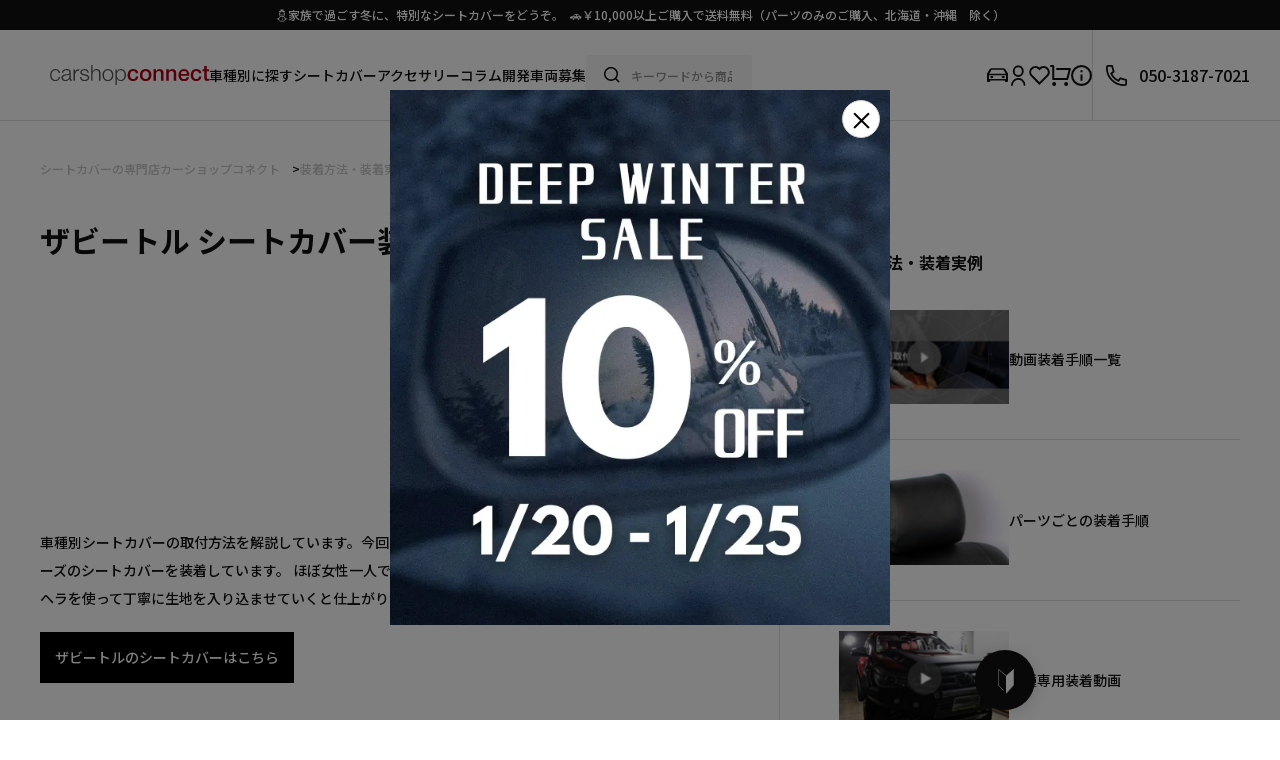

--- FILE ---
content_type: text/html;charset=UTF-8
request_url: https://seatcover.jp/f/thebeetle
body_size: 22531
content:
<!DOCTYPE html>
<html lang="ja"><head>
  <meta charset="UTF-8">
  
  <title>ザビートル シートカバー装着方法</title>
  <meta name="viewport" content="width=device-width">


    <meta name="description" content="ザビートルの車種専用シートカバー装着方法を動画で解説しています。">
    <meta name="keywords" content="取り付け,装着,シートカバー">
  
  <link rel="stylesheet" href="https://carshopconnect.itembox.design/system/fs_style.css?t=20251118042545">
  <link rel="stylesheet" href="https://carshopconnect.itembox.design/generate/theme4/fs_theme.css?t=20251118042545">
  <link rel="stylesheet" href="https://carshopconnect.itembox.design/generate/theme4/fs_original.css?t=20251118042545">
  
  
  
  
  
  
  <script>
    window._FS=window._FS||{};_FS.val={"tiktok":{"enabled":false,"pixelCode":null},"recaptcha":{"enabled":false,"siteKey":null},"clientInfo":{"memberId":"guest","fullName":"ゲスト","lastName":"","firstName":"ゲスト","nickName":"ゲスト","stageId":"","stageName":"","subscribedToNewsletter":"false","loggedIn":"false","totalPoints":"","activePoints":"","pendingPoints":"","purchasePointExpiration":"","specialPointExpiration":"","specialPoints":"","pointRate":"","companyName":"","membershipCardNo":"","wishlist":"","prefecture":""},"enhancedEC":{"ga4Dimensions":{"userScope":{"login":"{@ member.logged_in @}","stage":"{@ member.stage_order @}"}},"amazonCheckoutName":"Amazon Pay","measurementId":"G-RS5X8YL3N7","dimensions":{"dimension1":{"key":"log","value":"{@ member.logged_in @}"},"dimension2":{"key":"pdt","value":"{@ purchase.type @}"}}},"shopKey":"carshopconnect","device":"PC","cart":{"stayOnPage":false}};
  </script>
  
  <script src="/shop/js/webstore-nr.js?t=20251118042545"></script>
  <script src="/shop/js/webstore-vg.js?t=20251118042545"></script>
  
  
  
  
  
  
  
  
    <script type="text/javascript" >
      document.addEventListener('DOMContentLoaded', function() {
        _FS.CMATag('{"fs_member_id":"{@ member.id @}","fs_page_kind":"custom","fs_custom_url":"thebeetle"}')
      })
    </script>
  
  
  <meta name="robots" content="max-image-preview:large">
<meta name="viewport" content="width=device-width, initial-scale=1.0, maximum-scale=1.0, user-scalable=no">

<style>
  html { font-size: 16px; /* PCのデフォルト */ }
  @media screen and (max-width: 959px) {
    html { font-size: max(10px, 25.641vw); } /* vwベース + 最小値の保証 */
  }
</style>

<script>
  const url = location.href;
  let canonical = '';

  if (url.includes('/f/installation_2za_renewal.html')) {
    canonical = 'https://seatcover.jp/f/installation_parts_2za_renewal.html';
  } else if (url.includes('/f/installation_2se_renewal.html')) {
    canonical = 'https://seatcover.jp/f/installation_parts_2se_renewal.html';
  } else if (url.includes('/f/installation_ar_renewal.html')) {
    canonical = 'https://seatcover.jp/f/installation_parts_ar_renewal.html';
  } else if (url.includes('/f/installation_hd_renewal.html')) {
    canonical = 'https://seatcover.jp/f/installation_parts_hd_renewal.html';
  } else if (url.includes('/f/installation_1za_renewal.html')) {
    canonical = 'https://seatcover.jp/f/installation_parts_1za_renewal.html';
  } else if (url.includes('/f/installation_1se_renewal.html')) {
    canonical = 'https://seatcover.jp/f/installation_parts_1se_renewal.html';
  } else if (url.includes('/f/installation_renewal.html')) {
    canonical = 'https://seatcover.jp/f/installation_renewal.html';
  } else if (url.includes('/f/carlist.html')) {
    canonical = 'https://seatcover.jp/f/carlist_renewal.html';
  } else if (url.startsWith('https://seatcover.jp/p/login')) {
    canonical = 'https://seatcover.jp/p/login';
  }

  if (canonical) {
    document.write('<link rel="canonical" href="' + canonical + '">');
  }
</script>
<link rel="stylesheet" href="https://use.fontawesome.com/releases/v5.10.2/css/all.css" async>
<link rel="preconnect" href="https://fonts.googleapis.com">
<link rel="preconnect" href="https://fonts.gstatic.com" crossorigin>
<link href="https://fonts.googleapis.com/css2?family=Alex+Brush&family=Noto+Sans+JP:wght@400;500;700&family=Noto+Serif+JP:wght@400;500;700&family=Smooch&family=Whisper&display=swap" rel="stylesheet">
<meta name="google-site-verification" content="_xTBfpA9BXC_zqy-Ew81KdXevTWCL-2R-PZKYNQi73o" />
<!-- jQueryパーツ -->
<script src="https://code.jquery.com/jquery-3.4.1.min.js" integrity="sha256-CSXorXvZcTkaix6Yvo6HppcZGetbYMGWSFlBw8HfCJo=" crossorigin="anonymous"></script>
<script>
function closesim(){
	if($(".btn_sim-wrapper").hasClass('active')){
	  $("#close").text('<');
	}else{
	  $("#close").text('×');
	}
  $(".btn_sim-wrapper").toggleClass('active');
}
function closegallery(){      
	if($(".btn_gallery-wrapper").hasClass('active')){
	  $("#closegallery").text('<');
	}else{
  	$("#closegallery").text('×');
	}
  $(".btn_gallery-wrapper").toggleClass('active');
}
function closegallery2(){      
	if($(".btn_sim-wrapper2").hasClass('active')){
	  $("#closegallery2").text('<');
	}else{
	  $("#closegallery2").text('×');
	}
  $(".btn_sim-wrapper2").toggleClass('active');
}
</script>
<!-- <script src="https://cdnjs.cloudflare.com/ajax/libs/jquery.lazyload/1.9.1/jquery.lazyload.min.js"></script> -->
<script>
window.addEventListener('DOMContentLoaded', function(){
	$("img.lazyload").lazyload();
});
</script>
<!-- **OGPタグ（フリーパーツ）↓↓ -->
<meta property="og:title" content="ザビートル シートカバー装着方法">
<meta property="og:type" content="article">
<meta property="og:url" content="https://seatcover.jp/f/thebeetle">
<meta property="og:image" content="https://carshopconnect.itembox.design/item/newproduct.webp">
<meta property="og:site_name" content="車のシートカバーの専門店 カーショップコネクト本店">
<meta property="og:description" content="ザビートルの車種専用シートカバー装着方法を動画で解説しています。">
<!-- **OGPタグ（フリーパーツ）↑↑ -->

<meta name="thumbnail" content="https://carshopconnect.itembox.design/item/newproduct.webp">
<script src="https://ajax.googleapis.com/ajax/libs/jquery/3.2.1/jquery.min.js"></script>
<script src="https://carshopconnect.itembox.design/item/js/search_match.js?20240530"></script>


<script async src="https://www.googletagmanager.com/gtag/js?id=G-RS5X8YL3N7"></script>

<script><!--
_FS.setTrackingTag('%3C%21--+Meta+Pixel+Code+--%3E%0A%3Cscript%3E%0A%21function%28f%2Cb%2Ce%2Cv%2Cn%2Ct%2Cs%29%0A%7Bif%28f.fbq%29return%3Bn%3Df.fbq%3Dfunction%28%29%7Bn.callMethod%3F%0An.callMethod.apply%28n%2Carguments%29%3An.queue.push%28arguments%29%7D%3B%0Aif%28%21f._fbq%29f._fbq%3Dn%3Bn.push%3Dn%3Bn.loaded%3D%210%3Bn.version%3D%272.0%27%3B%0An.queue%3D%5B%5D%3Bt%3Db.createElement%28e%29%3Bt.async%3D%210%3B%0At.src%3Dv%3Bs%3Db.getElementsByTagName%28e%29%5B0%5D%3B%0As.parentNode.insertBefore%28t%2Cs%29%7D%28window%2C+document%2C%27script%27%2C%0A%27https%3A%2F%2Fconnect.facebook.net%2Fen_US%2Ffbevents.js%27%29%3B%0Afbq%28%27init%27%2C+%27888932395690850%27%29%3B%0Afbq%28%27track%27%2C+%27PageView%27%29%3B%0A%3C%2Fscript%3E%0A%3Cnoscript%3E%3Cimg+height%3D%221%22+width%3D%221%22+style%3D%22display%3Anone%22%0Asrc%3D%22https%3A%2F%2Fwww.facebook.com%2Ftr%3Fid%3D888932395690850%26ev%3DPageView%26noscript%3D1%22%0A%2F%3E%3C%2Fnoscript%3E%0A%3C%21--+End+Meta+Pixel+Code+--%3E%3C%21--+Meta+Pixel+Code+--%3E%0A%3Cscript%3E%0A%21function%28f%2Cb%2Ce%2Cv%2Cn%2Ct%2Cs%29%0A%7Bif%28f.fbq%29return%3Bn%3Df.fbq%3Dfunction%28%29%7Bn.callMethod%3F%0An.callMethod.apply%28n%2Carguments%29%3An.queue.push%28arguments%29%7D%3B%0Aif%28%21f._fbq%29f._fbq%3Dn%3Bn.push%3Dn%3Bn.loaded%3D%210%3Bn.version%3D%272.0%27%3B%0An.queue%3D%5B%5D%3Bt%3Db.createElement%28e%29%3Bt.async%3D%210%3B%0At.src%3Dv%3Bs%3Db.getElementsByTagName%28e%29%5B0%5D%3B%0As.parentNode.insertBefore%28t%2Cs%29%7D%28window%2C+document%2C%27script%27%2C%0A%27https%3A%2F%2Fconnect.facebook.net%2Fen_US%2Ffbevents.js%27%29%3B%0Afbq%28%27init%27%2C+%27888932395690850%27%29%3B%0Afbq%28%27track%27%2C+%27PageView%27%29%3B%0A%3C%2Fscript%3E%0A%3Cnoscript%3E%3Cimg+height%3D%221%22+width%3D%221%22+style%3D%22display%3Anone%22%0Asrc%3D%22https%3A%2F%2Fwww.facebook.com%2Ftr%3Fid%3D888932395690850%26ev%3DPageView%26noscript%3D1%22%0A%2F%3E%3C%2Fnoscript%3E%0A%3C%21--+End+Meta+Pixel+Code+--%3E');
--></script>
</head>
<body class="fs-body-custom" id="fs_CustomPage">

<div class="fs-l-page">
<header class="fs-l-header">
<link href="https://carshopconnect.itembox.design/item/css/renewal/adjustment.css?t=20260121154525" rel="stylesheet" media="all">
<link href="https://carshopconnect.itembox.design/item/js/lib/css/swiper.min.css?t=20260121154525" rel="stylesheet" media="all">
<!-- <script src="https://carshopconnect.itembox.design/item/js/lib/js/gsap.min.js?t=20260121154525"></script> -->
<!-- <script src="https://carshopconnect.itembox.design/item/js/lib/js/ScrollMagic.js?t=20260121154525"></script> -->
<!-- <script src="https://carshopconnect.itembox.design/item/js/lib/js/animation.gsap.js?t=20260121154525"></script> -->
<!-- <script src="https://carshopconnect.itembox.design/item/js/lib/js/swiper.min.js?t=20260121154525"></script> -->
<!-- <script src="https://cdnjs.cloudflare.com/ajax/libs/jquery.lazyload/1.9.1/jquery.lazyload.min.js"></script> -->
<script src="https://carshopconnect.itembox.design/item/js/lib/js/minified-plugins.js?t=20260121154525"></script>
<script src="https://carshopconnect.itembox.design/item/js/common.js?t=20260121154525"></script>
<link href="https://carshopconnect.itembox.design/item/css/renewal/style.css?t=20260121154525" rel="stylesheet" media="all">
<link href="https://carshopconnect.itembox.design/item/css/renewal/sub-style.css?t=20260121154525" rel="stylesheet" media="all">
<script>
  $(function () {
    var _timer = null;
    if ($("header .header-left-menu[data-modal]").length) {
      $("header .header-left-menu[data-modal]").mouseenter(function () {
        clearTimeout(_timer);
        var _modal_data = $(this).data("modal");
        var _modal = $('.header-modal[data-modal="' + _modal_data + '"]');
        if (_modal.is(":visible")) {
        } else {
          $(".header-modal").fadeOut(function () {
            $(".header-modal").find(".modal-mask").removeClass("active");
          });
          _modal.fadeIn(function () {
            _modal.find(".modal-mask").addClass("active");
          });
        }
      });

      $("header .header-left-menu[data-modal]").mouseleave(function () {
        var _modal_data = $(this).data("modal");
        var _modal = $('.header-modal[data-modal="' + _modal_data + '"]');
        _timer = setTimeout(function () {
          _modal.fadeOut(function () {
            _modal.find(".modal-mask").removeClass("active");
          });
        }, 200);
        _modal.mouseenter(function () {
          clearTimeout(_timer);
        });
      });

      $(".header-modal[data-modal]").mouseleave(function () {
        var _modal = $(this);
        _timer = setTimeout(function () {
          _modal.fadeOut(function () {
            _modal.find(".modal-mask").removeClass("active");
          });
        }, 200);
        _modal.mouseenter(function () {
          clearTimeout(_timer);
        });
      });

      $("header .header-right-menu[data-modal]").mouseenter(function () {
        var _modal_data = $(this).data("modal");
        var _modal = $('.header-modal[data-modal="' + _modal_data + '"]');
        if (_modal.is(":visible")) {
        } else {
          $(".header-modal").fadeOut(function () {
            $(".header-modal").find(".modal-mask").removeClass("active");
          });
          _modal.fadeIn(function () {
            _modal.find(".modal-mask").addClass("active");
          });
        }
      });

      $("header .header-right-menu[data-modal]").mouseleave(function () {
        var _modal_data = $(this).data("modal");
        var _modal = $('.header-modal[data-modal="' + _modal_data + '"]');
        _timer = setTimeout(function () {
          _modal.fadeOut(function () {
            _modal.find(".modal-mask").removeClass("active");
          });
        }, 200);
        _modal.mouseenter(function () {
          clearTimeout(_timer);
        });
      });
    }
    if ($("header .header-left-search[data-modal]").length) {
      $("header .header-left-search[data-modal] .header-left-search-input").focus(function () {
        var _modal = $('.header-modal[data-modal="search"]');
        if (!_modal.is(":visible")) {
          $(".header-modal").fadeOut(function () {
            $(".header-modal").find(".modal-mask").removeClass("active");
          });
          _modal.fadeIn(function () {
            _modal.find(".modal-mask").addClass("active");
          });
        }
      });
      $("header .header-left-search[data-modal] .header-left-search-input").blur(function () {
        var _modal = $('.header-modal[data-modal="search"]');
        $(".header-modal").fadeOut(function () {
          $(".header-modal").find(".modal-mask").removeClass("active");
        });
      });
    }
    if ($(".header-modal").length) {
      $(".header-modal")
        .find(".modal-mask")
        .click(function () {
          $(this).closest(".header-modal").fadeOut();
        });
      $(".header-modal")
        .find(".modal-mask")
        .mouseenter(function () {
          $(this).closest(".header-modal").fadeOut();
        });
    }
    // if($('.sp-pop-menu').length){
    //     $('.sp-pop-menu').find('.pop-link.pop-parent').click(function () {
    //         $(this).toggleClass('active');
    //         $(this).next('.pop-children').slideToggle();
    //     })
    //     $('.sp-pop-menu .pop-close,.sp-pop-menu .pop-mask').click(function () {
    //         $('.sp-pop-menu .pop-box').removeClass('active');
    //         setTimeout(function () {
    //             $('.sp-pop-menu').hide();
    //         },400)
    //     })
    // }
    if ($("header .header-sp-menu").length) {
      $("header .header-sp-menu").click(function () {
        $(".sp-pop-menu").show();
        setTimeout(function () {
          $(".sp-pop-menu .pop-box").addClass("active");
        }, 50);
      });
    }
    if ($(".header-sp-search").length) {
      $(".header-sp-search")
        .find("input")
        .focus(function () {
          $(".header-sp-search").addClass("active");
          $(".header-sp-search-modal").fadeIn();
        });
      $(".header-sp-search")
        .find(".header-sp-search-close")
        .click(function () {
          $(".header-sp-search").removeClass("active");
          $(".header-sp-search-modal").fadeOut();
        });
    }
    //if ($(".header-sp-car-modal").length) {
    //  $('.header-right-menu[data-modal="myCar"]').click(function () {
    //    var _modal = $(".header-sp-car-modal");
    //    if (_modal.is(":visible")) {
    //      _modal.hide();
    //    } else {
    //      _modal.show();
    //    }
    //  });
    //  $(".header-sp-car-modal .car-close").click(function () {
    //    $(".header-sp-car-modal").hide();
    //  });
    //}
$(document).ready(function() {
    if ($(".header-sp-car-modal").length) {
        $('.header-right-menu[data-modal="myCar"]').click(function () {
            var _modal = $(".header-sp-car-modal");
            _modal.toggleClass("show-sp");
        });

        $(".header-sp-car-modal .car-close").click(function () {
            $(".header-sp-car-modal").removeClass("show-sp");
        });
    }
});

  });
</script>
<script>
(function (doc, win) {
    var docEl = doc.documentElement,
        resizeEvt = 'orientationchange' in window ? 'orientationchange' : 'resize',
        recalc = function () {
            var clientWidth = docEl.clientWidth;
            if (!clientWidth) return;
            if(clientWidth>=960){
                docEl.style.fontSize = '10px';
            }else{
                docEl.style.fontSize = 100 * (clientWidth / 390) + 'px';
            }
        };

    if (!doc.addEventListener) return;
    win.addEventListener(resizeEvt, recalc, false);
    doc.addEventListener('DOMContentLoaded', recalc, false);
})(document, window);
</script>

<script>
// 商品詳細画面 品番セレクトボックスの自動選択
$(window).on('load', function() {
  if ($("#option_1").length) {
    $("#option_1").val($.cookie('hinban'));
  }
})
</script>

<!-- <script src="https://cdnjs.cloudflare.com/ajax/libs/jquery-cookie/1.4.1/jquery.cookie.js"></script> -->
<script>
jQuery( function() {
      mycardisplay();
})

function mycardisplay(){
   let tag = "";
   $(".pc-navigation-mycar").text("");
   if($.cookie('car_english') != null && $.cookie('car_english') != ''){
      tag += '<div class="car">' +
          '<div class="car-del" onclick="mycarclear();"></div>' +
          '<a href="'+$.cookie('c_url')+'" class="car-info">' +
          '<div class="car-info-img"><img src="https://m-connect.co.jp/images/carlist/'+$.cookie('car_english')+'.jpg" alt="選択中のマイカー"></div>' +
          '<div class="car-info-content">' +
          '<div class="car-info-tip">選択中のマイカー</div>' +
          '<div class="car-info-title">'+$.cookie('car')+'</div>' +
          '<div class="car-info-text">品番:'+$.cookie('hinban')+'</div>' +
          '</div>' +
          '</a>' +
          '</div>'+
          '<a href="'+$.cookie('c_url')+'" class="car-btn show-sp">マイカーに対応するシート検索</a>';
      $(".pc-navigation-mycar").append(tag);
      $('.header-modal .car-list .car-selected').html('<a href="'+$.cookie('c_url')+'" class="car-btn">マイカーに対応するシート検索</a>');
      $('.header-modal .car-list .car-selected').show();
     }else{
     $(".pc-navigation-mycar").append('<div class="no-car"><div class="no-car-text">マイカーが選択されていません。</div></div>');
     $('.header-modal .car-list .car-selected').html('');
     $('.header-modal .car-list .car-selected').hide();
  }
}
function mycarclear(){
  $.cookie('hinban', '',{expires:7, path:'/', domain:'seatcover.jp', secure:true});
  $.cookie('car', '',{expires:7, path:'/', domain:'seatcover.jp', secure:true});
  $.cookie('car_english', '',{expires:7, path:'/', domain:'seatcover.jp', secure:true});
  $.cookie('c_url', '',{expires:7, path:'/', domain:'seatcover.jp', secure:true});
  window.location.reload();
}
</script>
<header class="header">
    <div class="header-inner">
        <div class="header-scroll-text"><span> ⛄家族で過ごす冬に、特別なシートカバーをどうぞ。&nbsp;&nbsp;🚗￥10,000以上ご購入で送料無料（パーツのみのご購入、北海道・沖縄　除く）</span></div>
        <div class="header-box">
            <div class="header-sp-menu show-sp"></div>
            <div class="header-left">
                <a class="header-left-logo" href="/"><img src="https://carshopconnect.itembox.design/item/css/images/logo.svg?t=20260121154525" alt="carshop connect"></a>
                <div class="header-left-list">
                    <a href="https://seatcover.jp/f/carlist_renewal.html" class="header-left-menu" data-modal="carType">車種別に探す</a>
                    <h2><a href="https://seatcover.jp/c/seatcovermaker" class="header-left-menu" data-modal="seatCover">シートカバー</a></h2>
                    <a href="https://seatcover.jp/c/accessories"  class="header-left-menu" data-modal="interior">アクセサリー</a>
                    <div class="header-left-menu" data-modal="column">コラム</div>
                    <a href="https://m-connect.co.jp/development/" class="header-left-menu">開発車両募集</a>
                    <div class="header-left-search" data-modal="search">
                        <form action="/p/search" method="get">
                            <div class="header-left-search-btn"><img src="https://carshopconnect.itembox.design/item/css/images/header/search-line.svg?t=20260121154525" alt="検索"></div>
                            <input class="header-left-search-input" type="text" name="keyword" maxlength="1000" placeholder="キーワードから商品をさがす">
                            <input type="hidden" name="sort" value="priority">
                        </form>
                    </div>
                </div>
            </div>
            <div class="header-right">
                <a href="/f/match_renewal" class="header-right-btn01">適合検索</a>
                <a href="/f/inquiry_renewal.html" class="header-right-btn02">サンプル申請</a>
                <a href="javascript:void(0);" class="header-right-menu" data-modal="myCar"><img src="https://carshopconnect.itembox.design/item/css/images/header/car-line.svg?t=20260121154525" alt="マイカー選択"></a>
                <a href="/p/login?redirect=%2Fmy%2Ftop" class="header-right-menu" data-modal="mypage"><img src="https://carshopconnect.itembox.design/item/css/images/header/user-line.svg?t=20260121154525" alt="マイページ"></a>
                <a href="/my/wishlist" class="header-right-menu show-pc"><img src="https://carshopconnect.itembox.design/item/css/images/header/heart-line.svg?t=20260121154525" alt="お気に入り"></a>
                <a href="/p/cart" class="header-right-menu"><img src="https://carshopconnect.itembox.design/item/css/images/header/shopping-cart-line.svg?t=20260121154525" alt="カート"></a>
                <a href="/f/guide_renewal" class="header-right-menu show-pc" data-modal="support"><img src="https://carshopconnect.itembox.design/item/css/images/header/information-line.svg?t=20260121154525" alt="ガイド"></a>
                <a href="tel:05031877021" class="header-right-menu phone"><img src="https://carshopconnect.itembox.design/item/css/images/header/phone-line.svg?t=20260121154525" alt="電話"><span>050-3187-7021</span></a>
            </div>
        </div>
        <div class="header-sp-car-modal show-sp">
            <div class="car-mask car-close"></div>
            <div class="car-box">
                <div class="car-inner pc-navigation-mycar">
                    <a href="" class="car-btn">マイカーに対応するシート検索</a>
                </div>
                <a href="https://seatcover.jp/f/match_renewal" class="car-btn">マイカーを選択する</a>
            </div>
        </div>
    </div>
</header>
<header class="header header-sticky show-sp">
    <div class="header-sp-search-area show-sp">
        <div class="header-sp-search show-sp">
            <div class="header-sp-search-close"><img src="https://carshopconnect.itembox.design/item/css/images/header/arrows_slim_search.svg?t=20260121154525" alt="検索 閉じる"></div>
            <div class="header-sp-search-box">
                <form action="/p/search" method="get">
                    <div class="header-sp-search-btn"><img src="https://carshopconnect.itembox.design/item/css/images/header/search-line.svg?t=20260121154525" alt="検索"></div>
                    <input class="header-sp-search-input" type="text" name="keyword" maxlength="1000" placeholder="キーワードから商品をさがす">
                    <input type="hidden" name="sort" value="priority">
                </form>
            </div>
        </div>
        <div class="header-sp-car-search show-sp">
            <a href="https://seatcover.jp/f/carlist_renewal.html">
                車種別に探す
            </a>
        </div>
    </div>
    <div class="header-sp-search-modal show-sp">
        <div class="search-inner">
            <div class="search-keyword">
                <div class="search-keyword-title">トレンドワード</div>
                <div class="search-keyword-list">
                    <a href="https://seatcover.jp/p/search?keyword=アルファード&sort=priority" class="keyword">アルファード</a>
                    <a href="https://seatcover.jp/p/search?keyword=ジムニー&sort=priority" class="keyword">ジムニー</a>
                    <a href="https://seatcover.jp/p/search?keyword=ハイエース&sort=priority" class="keyword">ハイエース</a>
                    <a href="https://seatcover.jp/p/search?keyword=デニム&sort=priority" class="keyword">デニム</a>
                    <a href="https://seatcover.jp/p/search?keyword=RAV4&sort=priority" class="keyword">RAV4</a>
                    <a href="https://seatcover.jp/p/search?keyword=レザー&sort=priority" class="keyword">レザー</a>
                    <a href="https://seatcover.jp/p/search?keyword=レトロ&sort=priority" class="keyword">レトロ</a>
                    <a href="https://seatcover.jp/p/search?keyword=コーデュロイ&sort=priority" class="keyword">コーデュロイ</a>
                    <a href="https://seatcover.jp/p/search?keyword=ファブリック&sort=priority" class="keyword">ファブリック</a>
                </div>
            </div>
        </div>
    </div>
    <div class="header-sp-list show-sp swiper">
        <div class="swiper-wrapper">
            <a href="https://seatcover.jp/c/seatcovermaker/sandii/sandii-oldcanele" data-idx="1" class="swiper-slide link">レトロ</a>
            <a href="https://seatcover.jp/c/seatcovermaker/ixus/ixus-denim" data-idx="2" class="swiper-slide link">デニム</a>
            <a href="https://seatcover.jp/c/seatcovermaker/refinad" data-idx="3" class="swiper-slide link">レザー</a>
            <a href="https://seatcover.jp/c/seatcovermaker/sandii/biscuit" data-idx="4" class="swiper-slide link">ファブリック</a>
            <a href="https://seatcover.jp/c/seatcovermaker/sandii" data-idx="5" class="swiper-slide link">キュート</a>
            <a href="https://seatcover.jp/c/seatcovermaker" style="display: none;" class="swiper-slide link zaiko">シートカバー</a>
            <a href="https://seatcover.jp/c/accessories/floormat" class="swiper-slide link zaiko">フロアマット</a>
            <a href="https://seatcover.jp/c/handlecover" style="display: none;" class="swiper-slide link zaiko">ハンドルカバー</a>
            <a href="https://seatcover.jp/c/seatcovermaker/sandii" style="display: none;" class="swiper-slide link zaiko">かわいい</a>
            <a href="https://seatcover.jp/c/zaiko" class="swiper-slide link">即納</a>
        </div>
    </div>
</header>
<script>
    $(function (){
        if(location.pathname =="/c/zaiko"){
            $('header .header-sp-list .link.zaiko').show()
        }else{
            $('header .header-sp-list .link[data-idx]').show()
        }
    })
</script>
<div class="sp-pop-menu show-sp">
    <div class="pop-mask"></div>
    <div class="pop-box">
        <div class="pop-close"></div>
        <div class="pop-logo">
            <a href="/"><img src="https://carshopconnect.itembox.design/item/css/images/logo.svg?t=20260121154525" alt="carshop connect"></a>
        </div>
        <div class="pop-inner">
            <a href="https://seatcover.jp/f/carlist_renewal.html" class="pop-link">車種から検索</a>
            <a href="https://seatcover.jp/f/match_renewal" class="pop-link">適合検索</a>
            <a href="https://seatcover.jp/c/seatcovermaker" class="pop-link">ブランド一覧</a>
            <a href="https://seatcover.jp/c/zaiko" class="pop-link">即納モデル</a>
            <a href="https://seatcover.jp/c/accessories" class="pop-link">アクセサリー</a>
            <a href="https://seatcover.jp/f/guide_renewal" class="pop-link">ご利用ガイド</a>
            <div class="pop-link pop-parent">お役立ち情報</div>
            <div class="pop-children">
                <a href="https://seatcover.jp/f/seatcover_maker_renewal.html" class="pop-link">メーカー別の特徴</a>
                <a href="https://seatcover.jp/f/choice_renewal.html" class="pop-link">シートカバーの選び方</a>
                <a href="https://seatcover.jp/f/comparison_renewal.html" class="pop-link">合皮とレザーを徹底比較</a>
                <a href="https://seatcover.jp/f/installation_renewal.html" class="pop-link">シートカバーの装着方法</a>
                <a href="https://seatcover.jp/f/installation_renewal.html" class="pop-link">シートカバーのメリット</a>
                <a href="https://seatcover.jp/f/evaluation_renewal.html" class="pop-link">シートカバーで車の査定額をあげる</a>
                <a href="https://seatcover.jp/f/gallery_renewal" class="pop-link">シートカバーギャラリー</a>
                <a href="https://seatcover.jp/f/catalog_renewal.html" class="pop-link">カタログデータ配布中</a>
                <a href="https://seatcover.jp/f/voice_renewal.html" class="pop-link">お客様の声</a>
            </div>
            <div class="pop-link pop-parent">サポート</div>
            <div class="pop-children">
                <a href="https://seatcover.jp/f/question_renewal" class="pop-link">よくある質問</a>
                <a href="https://seatcover.jp/support/matchform/" class="pop-link">適合確認</a>
                <a href="https://seatcover.jp/f/inquiry_renewal.html" class="pop-link">生地サンプル</a>
                <a href="https://seatcover.jp/f/question_renewal" class="pop-link">お問合せ</a>
                <a href="https://m-connect.co.jp/parts" class="pop-link">一部破れ等のパーツご注文</a>
                <a href="https://m-connect.co.jp/development/" class="pop-link">シートカバー開発希望</a>
            </div>
            <a href="https://seatcover.jp/f/gallery_renewal" class="pop-link">ギャラリー</a>
            <a href="https://seatcover.jp/f/review-point-campaign_renewal.html" class="pop-link">レビュー</a>
            <a href="https://seatcover.jp/f/ranking.html" class="pop-link">シートカバーランキング</a>
        </div>
    </div>
</div>
<div class="header-modal" data-modal="interior">
  <div class="modal-mask"></div>
  <div class="modal-box">
    <div class="modal-inner">
      <div class="modal-title">ACCESSORIES</div>
      <div class="modal-text">アクセサリー／内装カテゴリー</div>
      <div class="interior-list">
        <a href="https://seatcover.jp/c/handlecover">
          <div class="interior-block">
            <div class="block-img"><img src="https://carshopconnect.itembox.design/item/top/accessary_handlecover.jpg" alt="ハンドルカバー"></div>
            <div class="block-info">
              <div class="block-en">HANDOL COVER</div>
              <div class="block-name">ハンドルカバー</div>
            </div>
          </div>
        </a>
        <a href="https://seatcover.jp/c/accessories/cloth">
          <div class="interior-block">
            <div class="block-img"><img src="https://carshopconnect.itembox.design/item/top/accessary_cloth.jpg" alt="生地"></div>
            <div class="block-info">
              <div class="block-en">CLOTH</div>
              <div class="block-name">生地</div>
            </div>
          </div>
        </a>
        <a href="https://seatcover.jp/c/accessories/floormat">
          <div class="interior-block">
            <div class="block-img"><img src="https://carshopconnect.itembox.design/item/top/accessary_floormat.jpg" alt="フロアマット"></div>
            <div class="block-info">
              <div class="block-en">FLOORMAT</div>
              <div class="block-name">フロアマット</div>
            </div>
          </div>
        </a>
        <a href="https://seatcover.jp/c/accessories/seatbeltbuckle">
          <div class="interior-block">
            <div class="block-img"><img src="https://carshopconnect.itembox.design/item/top/accessary_backlecover.jpg" alt="シートベルトバックルカバー"></div>
            <div class="block-info">
              <div class="block-en">SEATBELTBUCKLE COVER</div>
              <div class="block-name">シートベルトバックルカバー</div>
            </div>
          </div>
        </a>
        <a href="https://seatcover.jp/c/accessories/cushion">
          <div class="interior-block">
            <div class="block-img"><img src="https://carshopconnect.itembox.design/item/top/accessary_cushion.jpg" alt="クッション"></div>
            <div class="block-info">
              <div class="block-en">CUSHION</div>
              <div class="block-name">クッション</div>
            </div>
          </div>
        </a>
        <a href="https://seatcover.jp/c/accessories/neckpad">
          <div class="interior-block">
            <div class="block-img"><img src="https://carshopconnect.itembox.design/item/top/accessary_neckpad.jpg" alt="ネックパッド"></div>
            <div class="block-info">
              <div class="block-en">NECKPAD</div>
              <div class="block-name">ネックパッド</div>
            </div>
          </div>
        </a>
        <a href="https://seatcover.jp/c/accessories/assistgrip">
          <div class="interior-block">
            <div class="block-img"><img src="https://carshopconnect.itembox.design/item/top/accessary_assistgrip.jpg" alt="アシストグリップカバー"></div>
            <div class="block-info">
              <div class="block-en">ASSISTGRIP COVER</div>
              <div class="block-name">アシストグリップカバー</div>
            </div>
          </div>
        </a>
        <a href="https://seatcover.jp/c/accessories/doorpanel">
          <div class="interior-block">
            <div class="block-img"><img src="https://carshopconnect.itembox.design/item/top/accessary_doorpanel.jpg" alt="ドアパネルキット"></div>
            <div class="block-info">
              <div class="block-en">DOORPANE LKIT</div>
              <div class="block-name">ドアパネルキット</div>
            </div>
          </div>
        </a>
        <a href="https://seatcover.jp/c/accessories/doornob">
          <div class="interior-block">
            <div class="block-img"><img src="https://carshopconnect.itembox.design/item/top/accessary_doornob.jpg" alt="ドアノブキット"></div>
            <div class="block-info">
              <div class="block-en">DOORNOB KIT</div>
              <div class="block-name">ドアノブキット</div>
            </div>
          </div>
        </a>
        <a href="https://seatcover.jp/c/accessories/armrest">
          <div class="interior-block">
            <div class="block-img"><img src="https://carshopconnect.itembox.design/item/top/accessary_armrest.jpg" alt="アームレストカバー"></div>
            <div class="block-info">
              <div class="block-en">ARMREST COVER</div>
              <div class="block-name">アームレストカバー</div>
            </div>
          </div>
        </a>
        <a href="https://seatcover.jp/c/accessories/tissuecase">
          <div class="interior-block">
            <div class="block-img"><img src="https://carshopconnect.itembox.design/item/top/accessary_tissuecase.jpg" alt="ティッシュケース"></div>
            <div class="block-info">
              <div class="block-en">TISSUE CASE</div>
              <div class="block-name">ティッシュケース</div>
            </div>
          </div>
        </a>
        <a href="https://seatcover.jp/c/accessories/seatbeltpad">
          <div class="interior-block">
            <div class="block-img"><img src="https://carshopconnect.itembox.design/item/top/accessary_seatbeltpad.jpg" alt="シートベルトパッド"></div>
            <div class="block-info">
              <div class="block-en">SEATBELT PAD</div>
              <div class="block-name">シートベルトパッド</div>
            </div>
          </div>
        </a>
        <a href="https://seatcover.jp/c/accessories/accessory-set">
          <div class="interior-block">
            <div class="block-img"><img src="https://carshopconnect.itembox.design/item/top/accessary_set.jpg" alt="アクセサリーセット"></div>
            <div class="block-info">
              <div class="block-en">ACCESSORY SET</div>
              <div class="block-name">アクセサリーセット</div>
            </div>
          </div>
        </a>
        <a href="https://seatcover.jp/c/accessories/carbon">
          <div class="interior-block">
            <div class="block-img"><img src="https://carshopconnect.itembox.design/item/top/accessary_carbon.jpg" alt="カーボンパーツ"></div>
            <div class="block-info">
              <div class="block-en">CARBON PARTS</div>
              <div class="block-name">カーボンパーツ</div>
            </div>
          </div>
        </a>
        <a href="https://seatcover.jp/c/recaro">
          <div class="interior-block">
            <div class="block-img"><img src="https://carshopconnect.itembox.design/item/top/recaro_menu.jpg" alt="カーボンパーツ"></div>
            <div class="block-info">
              <div class="block-en">RECARO SEAT COVER</div>
              <div class="block-name">レカロシートカバー</div>
            </div>
          </div>
        </a>
      </div>
    </div>
  </div>
</div>
<div class="header-modal" data-modal="column">
  <div class="modal-mask"></div>
  <div class="modal-box">
    <div class="modal-inner">
      <div class="modal-title">COLUMN</div>
      <div class="column-list">
        <div class="column-box">
          <div class="column-box-title">選び方</div>
          <div class="column-box-block">
            <a href="https://seatcover.jp/f/seatcover_maker_renewal.html">
              <div class="block-img"><img src="https://carshopconnect.itembox.design/item/css/images/header/column/column_nav_01.webp?t=20260121154525" alt="メーカー別の特徴"></div>
              <div class="block-title">メーカー別の特徴</div>
              <div class="block-link"><img src="https://carshopconnect.itembox.design/item/css/images/header/arrows_slim_right.svg?t=20260121154525" alt="矢印"></div>
            </a>
          </div>
          </a>
          <div class="column-box-block">
            <a href="https://seatcover.jp/f/choice_renewal.html">
              <div class="block-img"><img src="https://carshopconnect.itembox.design/item/css/images/header/column/column_nav_02.webp?t=20260121154525" alt="シートカバーの選び方"></div>
              <div class="block-title">シートカバーの選び方</div>
              <div class="block-link"><img src="https://carshopconnect.itembox.design/item/css/images/header/arrows_slim_right.svg?t=20260121154525" alt="矢印"></div>
            </a>
          </div>
          <div class="column-box-block">
            <a href="https://seatcover.jp/f/comparison_renewal.html">
              <div class="block-img"><img src="https://carshopconnect.itembox.design/item/css/images/header/column/column_nav_03.webp?t=20260121154525" alt="合皮とレザーを徹底比較"></div>
              <div class="block-title">合皮とレザーを徹底比較</div>
              <div class="block-link"><img src="https://carshopconnect.itembox.design/item/css/images/header/arrows_slim_right.svg?t=20260121154525" alt="矢印"></div>
            </a>
          </div>
        </div>
        <div class="column-box">
          <div class="column-box-title">届いたら</div>
          <div class="column-box-block">
            <a href="https://seatcover.jp/f/installation_renewal.html">
              <div class="block-img"><img src="https://carshopconnect.itembox.design/item/css/images/header/column/column_nav_04.webp?t=20260121154525" alt="シートカバーの装着方法"></div>
              <div class="block-title">シートカバーの装着方法</div>
              <div class="block-link"><img src="https://carshopconnect.itembox.design/item/css/images/header/arrows_slim_right.svg?t=20260121154525" alt="矢印"></div>
            </a>
          </div>
          <div class="column-box-block">
            <a href="https://seatcover.jp/f/merit_renewal.html">
              <div class="block-img"><img src="https://carshopconnect.itembox.design/item/css/images/header/column/column_nav_05.webp?t=20260121154525" alt="シートカバーのメリット"></div>
              <div class="block-title">シートカバーのメリット</div>
              <div class="block-link"><img src="https://carshopconnect.itembox.design/item/css/images/header/arrows_slim_right.svg?t=20260121154525" alt="矢印"></div>
            </a>
          </div>
          <div class="column-box-block">
            <a href="https://seatcover.jp/f/evaluation_renewal.html">
              <div class="block-img"><img src="https://carshopconnect.itembox.design/item/css/images/header/column/column_nav_06.webp?t=20260121154525" alt="シートカバーで車の査定額をあげる"></div>
              <div class="block-title">シートカバーで車の査定額をあげる</div>
              <div class="block-link"><img src="https://carshopconnect.itembox.design/item/css/images/header/arrows_slim_right.svg?t=20260121154525" alt="矢印"></div>
            </a>
          </div>
        </div>
        <div class="column-box">
          <div class="column-box-title">その他参考情報</div>
          <div class="column-box-block">
            <a href="https://seatcover.jp/f/gallery_renewal">
              <div class="block-img"><img src="https://carshopconnect.itembox.design/item/css/images/header/column/column_nav_07.webp?t=20260121154525" alt="シートカバーギャラリー"></div>
              <div class="block-title">シートカバーギャラリー</div>
              <div class="block-link"><img src="https://carshopconnect.itembox.design/item/css/images/header/arrows_slim_right.svg?t=20260121154525" alt="矢印"></div>
            </a>
          </div>
          <div class="column-box-block">
            <a href="https://seatcover.jp/f/catalog_renewal.html">
              <div class="block-img"><img src="https://carshopconnect.itembox.design/item/css/images/header/column/column_nav_08.webp?t=20260121154525" alt="カタログデータ配布中"></div>
              <div class="block-title">カタログデータ配布中</div>
              <div class="block-link"><img src="https://carshopconnect.itembox.design/item/css/images/header/arrows_slim_right.svg?t=20260121154525" alt="矢印"></div>
            </a>
          </div>
          <div class="column-box-block">
            <a href="https://seatcover.jp/f/voice_renewal.html">
              <div class="block-img"><img src="https://carshopconnect.itembox.design/item/css/images/header/column/column_nav_09.webp?t=20260121154525" alt="お客様の声"></div>
              <div class="block-title">お客様の声</div>
              <div class="block-link"><img src="https://carshopconnect.itembox.design/item/css/images/header/arrows_slim_right.svg?t=20260121154525" alt="矢印"></div>
            </a>
          </div>
        </div>
      </div>
    </div>
  </div>
</div>
<div class="header-modal" data-modal="support">
    <div class="modal-mask"></div>
    <div class="modal-box">
        <div class="modal-inner">
            <div class="modal-title">SUPPORT</div>
            <div class="support-list">
                <div class="support-box">
                    <a href="/f/guide_renewal" class="support">
                        <div class="support-title">ご利用ガイド</div>
                        <div class="support-link"><img src="https://carshopconnect.itembox.design/item/css/images/header/arrows_slim_right.svg?t=20260121154525" alt="ご利用ガイド"></div>
                    </a>
                    <a href="/f/question_renewal" class="support">
                        <div class="support-title">お問合せ</div>
                        <div class="support-link"><img src="https://carshopconnect.itembox.design/item/css/images/header/arrows_slim_right.svg?t=20260121154525" alt="お問合せ"></div>
                    </a>
                </div>
                <div class="support-box">
                    <a href="/f/question_renewal" class="support">
                        <div class="support-title">よくある質問</div>
                        <div class="support-link"><img src="https://carshopconnect.itembox.design/item/css/images/header/arrows_slim_right.svg?t=20260121154525" alt="よくある質問"></div>
                    </a>
                    <a href="https://m-connect.co.jp/parts" class="support">
                        <div class="support-title">一部破れ等のパーツご注文</div>
                        <div class="support-link"><img src="https://carshopconnect.itembox.design/item/css/images/header/arrows_slim_right.svg?t=20260121154525" alt="一部破れ等のパーツご注文"></div>
                    </a>
                </div>
                <div class="support-box">
                    <a href="https://seatcover.jp/support/matchform/" class="support">
                        <div class="support-title">適合に関するお問い合わせ</div>
                        <div class="support-link"><img src="https://carshopconnect.itembox.design/item/css/images/header/arrows_slim_right.svg?t=20260121154525" alt="適合に関するお問い合わせ"></div>
                    </a>
                    <a href="https://m-connect.co.jp/development/" class="support">
                        <div class="support-title">シートカバー開発希望</div>
                        <div class="support-link"><img src="https://carshopconnect.itembox.design/item/css/images/header/arrows_slim_right.svg?t=20260121154525" alt="シートカバー開発希望"></div>
                    </a>
                </div>
                <div class="support-box">
                    <a href="https://seatcover.jp/f/inquiry_renewal.html" class="support">
                        <div class="support-title">生地サンプル申請</div>
                        <div class="support-link"><img src="https://carshopconnect.itembox.design/item/css/images/header/arrows_slim_right.svg?t=20260121154525" alt="生地サンプル申請"></div>
                    </a>
                </div>
            </div>
        </div>
    </div>
</div>
<div class="header-modal" data-modal="seatCover">
  <div class="modal-mask"></div>
  <div class="modal-box">
    <div class="modal-inner">
      <div class="modal-title">SEAT COVER</div>
      <div class="seat-cover-list">

        <div class="scl-type-menus">
          <div class="scl-type-menu active" data-target="sandii">
            <a href="https://seatcover.jp/c/seatcovermaker/sandii">
              <div class="scl-type-logo"><img src="https://carshopconnect.itembox.design/item/top/logo_sandii.png" alt="かわいいシートカバー"></div>
            </a>
            <div class="scl-type-description">かわいいシートカバー</div>
          </div>
          <div class="scl-type-menu" data-target="refinad">
            <a href="https://seatcover.jp/c/seatcovermaker/refinad">
              <div class="scl-type-logo"><img src="https://carshopconnect.itembox.design/item/top/logo_refinad.png" alt="こだわり品質と上品さ"></div>
            </a>
            <div class="scl-type-description">こだわり品質と上品さ</div>
          </div>
          <div class="scl-type-menu" data-target="ixus">
            <a href="https://seatcover.jp/c/seatcovermaker/ixus">
              <div class="scl-type-logo"><img src="https://carshopconnect.itembox.design/item/top/logo_ixus.png" alt="洗練されたシンプル設計"></div>
            </a>
            <div class="scl-type-description">洗練されたシンプル設計</div>
          </div>
          <div class="scl-type-menu" data-target="dotty">
            <a href="https://seatcover.jp/c/seatcovermaker/dotty">
              <div class="scl-type-logo"><img src="https://carshopconnect.itembox.design/item/top/logo_dotty.png" alt="レザーを極めた専用設計"></div>
            </a>
            <div class="scl-type-description">レザーを極めた専用設計</div>
          </div>
          <div class="scl-type-menu" data-target="other">
            <div class="scl-type-logo"></div>
            <div class="scl-type-description">その他シートカバーカテゴリー</div>
          </div>
        </div>

        <div class="scl-type scl-type-sandii">
          <div class="scl-type-list">
            <div class="scl-type-list-box">
              <a class="sc-link" href="https://seatcover.jp/c/seatcovermaker/sandii/denimroll">
                <img src="https://carshopconnect.itembox.design/item/top/design_sandiidr.jpg" alt="デニムロール">
                <h3><div class="scl-type-list-title">デニムロール</div></h3>
              </a>
              <a class="sc-link" href="https://seatcover.jp/c/seatcovermaker/sandii/denimsand">
                <img src="https://carshopconnect.itembox.design/item/top/design_sandiids.jpg" alt="デニムサンド">
                <h3><div class="scl-type-list-title">デニムサンド</div></h3>
              </a>
              <a class="sc-link" href="https://seatcover.jp/c/seatcovermaker/sandii/sandii-canele">
                <img src="https://carshopconnect.itembox.design/item/top/design_sandiicn.jpg" alt="カヌレ">
                <h3><div class="scl-type-list-title">カヌレ</div></h3>
              </a>
              <a class="sc-link" href="https://seatcover.jp/c/seatcovermaker/sandii/sandii-canelegrace">
                <img src="https://carshopconnect.itembox.design/item/top/design_sandiicg.jpg" alt="カヌレグラッセ">
                <h3><div class="scl-type-list-title">カヌレグラッセ</div></h3>
              </a>
              <a class="sc-link" href="https://seatcover.jp/c/seatcovermaker/sandii/sandii-oldcanele">
                <img src="https://carshopconnect.itembox.design/item/top/design_sandiioc.jpg" alt="オールドカヌレ">
                <h3><div class="scl-type-list-title">オールドカヌレ</div></h3>
              </a>
              <a class="sc-link" href="https://seatcover.jp/c/seatcovermaker/sandii/sandii-macaron">
                <img src="https://carshopconnect.itembox.design/item/top/design_sandiimc.jpg" alt="マカロン">
                <h3><div class="scl-type-list-title">マカロン</div></h3>
              </a>
              <a class="sc-link" href="https://seatcover.jp/c/seatcovermaker/sandii/sandii-color">
                <img src="https://carshopconnect.itembox.design/item/top/design_sandii.jpg" alt="コロール">
                <h3><div class="scl-type-list-title">コロール</div></h3>
              </a>
              <a class="sc-link" href="https://seatcover.jp/c/seatcovermaker/sandii/sandii-waffle">
                <img src="https://carshopconnect.itembox.design/item/top/design_sandiiwf.jpg" alt="ワッフル">
                <h3><div class="scl-type-list-title">ワッフル</div></h3>
              </a>
              <a class="sc-link" href="https://seatcover.jp/c/seatcovermaker/sandii/sandii-dolce">
                <img src="https://carshopconnect.itembox.design/item/top/design_sandiidc.jpg" alt="ドルチェ">
                <h3><div class="scl-type-list-title">ドルチェ</div></h3>
              </a>
              <a class="sc-link" href="https://seatcover.jp/c/seatcovermaker/sandii/biscuit">
                <img src="https://carshopconnect.itembox.design/item/top/design_sandiibc.jpg" alt="ビスキュイ">
                <h3><div class="scl-type-list-title">ビスキュイ</div></h3>
              </a>
              <a class="sc-link" href="https://seatcover.jp/c/seatcovermaker/sandii/sandii-eclair">
                <img src="https://carshopconnect.itembox.design/item/top/design_sandiiec.jpg" alt="エクレア">
                <h3><div class="scl-type-list-title">エクレア</div></h3>
              </a>
              <a class="sc-link" href="https://seatcover.jp/c/seatcovermaker/sandii/sandii-kachina">
                <img src="https://carshopconnect.itembox.design/category/007/000000000721/000000000721-org.jpg" alt="カチナ">
                <h3><div class="scl-type-list-title">カチナ</div></h3>
              </a>
              <a class="sc-link" href="https://seatcover.jp/c/seatcovermaker/sandii/sandii-canvas">
                <img src="https://carshopconnect.itembox.design/category/008/000000000814/000000000814-org.jpg?t=20240718093527" alt="キャンバス">
                <h3><div class="scl-type-list-title">キャンバス</div></h3>
              </a>
              <a class="sc-link" href="https://seatcover.jp/c/seatcovermaker/sandii/sandii-galette">
                <img src="https://carshopconnect.itembox.design/item/top/design_galette.webp" alt="ガレット">
                <h3><div class="scl-type-list-title">ガレット</div></h3>
              </a>
            </div>
          </div>
        </div>

        <div class="scl-type scl-type-refinad">
          <div class="scl-type-list">
            <div class="scl-type-list-box">
              <a class="sc-link" href="https://seatcover.jp/c/seatcovermaker/refinad/refinad-leather">
                <img src="https://carshopconnect.itembox.design/item/top/design_refinad.jpg" alt="Leather Series">
                <h3><div class="scl-type-list-title">Leather</div></h3>
              </a>
              <a class="sc-link" href="https://seatcover.jp/c/seatcovermaker/refinad/refinad-quilt">
                <img src="https://carshopconnect.itembox.design/item/top/design_refinadqs.jpg" alt="Quilt Series">
                <h3><div class="scl-type-list-title">Quilt</div></h3>
              </a>
              <a class="sc-link" href="https://seatcover.jp/c/seatcovermaker/refinad/refinad-leatherdx">
                <img src="https://carshopconnect.itembox.design/item/top/design_refinaddx.jpg" alt="Leather Deluxe Series">
                <h3><div class="scl-type-list-title">Leather Deluxe</div></h3>
              </a>
              <a class="sc-link" href="https://seatcover.jp/c/seatcovermaker/refinad/refinad-harmonious">
                <img src="https://carshopconnect.itembox.design/item/top/design_refinadhs.jpg" alt="Harminous Leather Series">
                <h3><div class="scl-type-list-title">Harminous Leather</div></h3>
              </a>
              <a class="sc-link" href="https://seatcover.jp/c/seatcovermaker/refinad/refinad-avantgarde">
                <img src="https://carshopconnect.itembox.design/item/top/design_refinadag.jpg" alt="Avant-Garde Series">
                <h3><div class="scl-type-list-title">Avant-Garde</div></h3>
              </a>
              <a class="sc-link" href="https://seatcover.jp/c/seatcovermaker/refinad/refinad-alcantara">
                <img src="https://carshopconnect.itembox.design/item/top/design_refinadal.jpg" alt="Alcantara Series">
                <h3><div class="scl-type-list-title">Alcantara</div></h3>
              </a>
              <a class="sc-link" href="https://seatcover.jp/c/seatcovermaker/refinad/refinad-custom">
                <img src="https://carshopconnect.itembox.design/item/top/design_refinadcs.jpg" alt="Custom Series">
                <h3><div class="scl-type-list-title">Custom</div></h3>
              </a>
              <a class="sc-link" href="https://seatcover.jp/c/seatcovermaker/refinad/refinad-exclusive">
                <img src="https://carshopconnect.itembox.design/item/top/design_refinadex.jpg" alt="Exclusive Design Series">
                <h3><div class="scl-type-list-title">Exclusive Design</div></h3>
              </a>
              <a class="sc-link" href="https://seatcover.jp/c/seatcovermaker/refinad/refinad-oldleather">
                <img src="https://carshopconnect.itembox.design/item/top/design_refinadol.jpg" alt="Old Leather Series">
                <h3><div class="scl-type-list-title">Old Leather</div></h3>
              </a>
              <a class="sc-link" href="https://seatcover.jp/c/seatcovermaker/refinad/refinad-corduroy">
                <img src="https://carshopconnect.itembox.design/item/top/design_refinadcd.jpg" alt="Corduroy Series">
                <h3><div class="scl-type-list-title">Corduroy</div></h3>
              </a>
              <a class="sc-link" href="https://seatcover.jp/c/seatcovermaker/refinad/refinad-astraea">
                <img src="https://carshopconnect.itembox.design/item/top/design_refinadat.jpg" alt="Astraea Series">
                <h3><div class="scl-type-list-title">Astraea</div></h3>
              </a>
              <a class="sc-link" href="https://seatcover.jp/c/seatcovermaker/refinad/refinad-heritage">
                <img src="https://carshopconnect.itembox.design/item/top/design_heritage.jpg" alt="heritage">
                <h3><div class="scl-type-list-title">Heritage</div></h3>
              </a>
              <a class="sc-link" href="https://seatcover.jp/c/seatcovermaker/refinad/refinad-heritagemesh">
                <img src="https://carshopconnect.itembox.design/item/top/design_heritagemesh.jpg" alt="heritagemesh">
                <h3><div class="scl-type-list-title">Heritage Mesh</div></h3>
              </a>
            </div>
          </div>
        </div>
        
        <div class="scl-type scl-type-ixus">
          <div class="scl-type-list">
            <div class="scl-type-list-box">
              <a class="sc-link" href="https://seatcover.jp/c/seatcovermaker/ixus/ixus-denim">
                <img src="https://carshopconnect.itembox.design/item/top/design_denim.jpg" alt="IXUSデニム">
                <h3><div class="scl-type-list-title">デニム</div></h3>
              </a>
              <a class="sc-link" href="https://seatcover.jp/c/seatcovermaker/ixus/ixus-pu">
                <img src="https://carshopconnect.itembox.design/item/top/design_pu.jpg" alt="IXUS PUレザー">
                <h3><div class="scl-type-list-title">PUレザー</div></h3>
              </a>
              <a class="sc-link" href="https://seatcover.jp/c/seatcovermaker/ixus/ixus-ly">
                <img src="https://carshopconnect.itembox.design/category/007/000000000750/000000000750-org.jpg" alt="IXUSレザリー デニムコンビ">
                <h3><div class="scl-type-list-title">レザリー デニムコンビ</div></h3>
              </a>
              <a class="sc-link" href="https://seatcover.jp/c/seatcovermaker/ixus/ixus-ls">
                <img src="https://carshopconnect.itembox.design/category/007/000000000751/000000000751-org.jpg" alt="IXUSレザリー スタンダード">
                <h3><div class="scl-type-list-title">レザリー スタンダード</div></h3>
              </a>
              <a class="sc-link" href="https://seatcover.jp/c/seatcovermaker/ixus/ixus-lq">
                <img src="https://carshopconnect.itembox.design/category/007/000000000752/000000000752-org.jpg" alt="IXUSレザリー キルト">
                <h3><div class="scl-type-list-title">レザリー キルト</div></h3>
              </a>
            </div>
          </div>
        </div>
        
        <div class="scl-type scl-type-dotty">
          <div class="scl-type-list">
            <div class="scl-type-list-box">
              <a class="sc-link" href="https://seatcover.jp/c/seatcovermaker/dotty/dotty-luxurantique">
                <img src="https://carshopconnect.itembox.design/item/top/design_luxurantique.jpg" alt="LUXUR-ANTIQUE">
                <h3><div class="scl-type-list-title">LUXUR-ANTIQUE</div></h3>
              </a>
              <a class="sc-link" href="https://seatcover.jp/c/seatcovermaker/dotty/dotty-eurogt">
                <img src="https://carshopconnect.itembox.design/item/top/design_euro-gt.jpg" alt="EURO-GT">
                <h3><div class="scl-type-list-title">EURO-GT</div></h3>
              </a>
              <a class="sc-link" href="https://seatcover.jp/c/seatcovermaker/dotty/dotty-diagt">
              <img src="https://carshopconnect.itembox.design/item/top/design_dia-gt.jpg" alt="DIA-GT">
                <h3><div class="scl-type-list-title">DIA-GT</div></h3>
              </a>
              <a class="sc-link" href="https://seatcover.jp/c/seatcovermaker/dotty/dotty-coxsports">
                <img src="https://carshopconnect.itembox.design/item/top/design_cox-sports.jpg" alt="COX-SPORTS">
                <h3><div class="scl-type-list-title">COX-SPORTS</div></h3>
              </a>
              <!--
              <a class="sc-link" href="https://seatcover.jp/c/seatcovermaker/dotty/dotty-cox">
                <img src="https://carshopconnect.itembox.design/item/top/design_cox.jpg" alt="COX">
                <h3><div class="scl-type-list-title">COX</div></h3>
              </a>
              -->
              <a class="sc-link" href="https://seatcover.jp/c/seatcovermaker/dotty/dotty-eurolux">
                <img src="https://carshopconnect.itembox.design/item/top/design_euro-lux.jpg" alt="EURO-LUX">
                <h3><div class="scl-type-list-title">EURO-LUX</div></h3>
              </a>
              <a class="sc-link" href="https://seatcover.jp/c/seatcovermaker/dotty/dotty-luxurspolt">
                <img src="https://carshopconnect.itembox.design/item/top/design_luxur-spolt.jpg" alt="LUXUR-SPOLT">
                <h3><div class="scl-type-list-title">LUXUR-SPOLT</div></h3>
              </a>
              <a class="sc-link" href="https://seatcover.jp/c/seatcovermaker/dotty/dotty-dialux">
                <img src="https://carshopconnect.itembox.design/item/top/design_dia-lux.jpg" alt="DIA-LUX">
                <h3><div class="scl-type-list-title">DIA-LUX</div></h3>
              </a>
              <a class="sc-link" href="https://seatcover.jp/c/seatcovermaker/dotty/dotty-luxurbs">
                <img src="https://carshopconnect.itembox.design/item/top/design_luxur-alcantara.jpg" alt="LUXUR-ALCANTARA">
                <h3><div class="scl-type-list-title">LUXUR-ALCANTARA</div></h3>
              </a>
              <a class="sc-link" href="https://seatcover.jp/c/seatcovermaker/dotty/dep-m">
                <img src="https://carshopconnect.itembox.design/item/top/design_dep-m.jpg" alt="DEP-M">
                <h3><div class="scl-type-list-title">DEP-M</div></h3>
              </a>
              <a class="sc-link" href="https://seatcover.jp/c/seatcovermaker/dotty/dep-h">
                <img src="https://carshopconnect.itembox.design/item/top/design_dep-h.jpg" alt="DEP-H">
                <h3><div class="scl-type-list-title">DEP-H</div></h3>
              </a>
              <a class="sc-link" href="https://seatcover.jp/c/seatcovermaker/dotty/dep-v">
                <img src="https://carshopconnect.itembox.design/item/top/design_dep-v.jpg" alt="DEP-V">
                <h3><div class="scl-type-list-title">DEP-V</div></h3>
              </a>
              <a class="sc-link" href="https://seatcover.jp/c/seatcovermaker/dotty/dep-spyder">
                <img src="https://carshopconnect.itembox.design/item/top/design_dep-spyder.jpg" alt="DEP-SPYDER">
                <h3><div class="scl-type-list-title">DEP-SPYDER</div></h3>
              </a>
              <a class="sc-link" href="https://seatcover.jp/c/seatcovermaker/dotty/fnclass">
                <img src="https://carshopconnect.itembox.design/item/top/design_fnclass.jpg" alt="FN-class">
                <h3><div class="scl-type-list-title">FN-class</div></h3>
              </a>
              <a class="sc-link" href="https://seatcover.jp/c/seatcovermaker/dotty/dotty-luxurspolt-leather">
                <img src="https://carshopconnect.itembox.design/item/top/design_luxurspolt-leather.jpg" alt="LUXUR-SPOLT本革">
                <h3><div class="scl-type-list-title">LUXUR-SPOLT本革</div></h3>
              </a>
              <a class="sc-link" href="https://seatcover.jp/c/seatcovermaker/dotty/dotty-dialux-leather">
                <img src="https://carshopconnect.itembox.design/item/top/design_dialux-leather.jpg" alt="DIA-LUX本革パンチング">
                <h3><div class="scl-type-list-title">DIA-LUX本革パンチング</div></h3>
              </a>
              <a class="sc-link" href="https://seatcover.jp/c/seatcovermaker/dotty/dotty-crosslinesp">
                <img src="https://carshopconnect.itembox.design/item/top/design_crosslinesp.webp" alt="クロスラインスポーツ">
                <h3><div class="scl-type-list-title">CROSSLINE-SP</div></h3>
              </a>
              <a class="sc-link" href="https://seatcover.jp/c/seatcovermaker/dotty/dotty-urbanspleather">
                <img src="https://carshopconnect.itembox.design/item/top/design_dotty-urbanspleather.webp?251006" alt="アーバンスポーツレザー">
                <h3><div class="scl-type-list-title">URBAN-SP-Leather</div></h3>
              </a>
            </div>
          </div>
        </div>
                
        <div class="scl-type scl-type-other">
          <div class="scl-type-list">
            <div class="scl-type-list-box">
              <a href="https://seatcover.jp/c/zaiko" class="scl-type-link">
                即納商品
              </a>
              <a href="https://seatcover.jp/f/match_renewal" class="scl-type-link">
                メーカーと車種と年式から適合商品を検索
              </a>
              <a href="https://seatcover.jp/f/dealer_renewal.html" class="scl-type-link">
                業者様向け販売
              </a>
              <a href="https://seatcover.jp/oem/" target="_blank" class="scl-type-link">
                オリジナル製品（OEM）開発
              </a>
              <a href="https://seatcover.jp/f/ranking.html" class="scl-type-link">
                シートカバーランキング
              </a>
            </div>
          </div>
        </div>

      </div>
    </div>
  </div>
</div>

<style>
  .header-modal .seat-cover-list {
    margin-top: 10px;
    display: block;
  }
  .header-modal .seat-cover-list .scl-type-logo {
    max-width: 80px;
    margin-bottom: 15px;
    margin: 0 auto;
  }
  .header-modal .seat-cover-list .scl-type-menu{
    cursor: pointer;
  }
  .header-modal .seat-cover-list .scl-type-menus{
    display: flex;
    margin: 0 auto;
    gap: 50px;
    justify-content: center;
  }
  .header-modal .seat-cover-list .scl-type-menus .active {
    border-bottom: 2px solid #af0018;
    padding-bottom: 5px;
  }
  .header-modal .seat-cover-list .scl-type {
    padding-right: 0;
    border-right: 0;
    width: 100%;
    max-width: 1200px;
    margin: 0 auto;
    display: none;
  }
  .header-modal .seat-cover-list .scl-type-sandii{
    display: block;
  }
  .header-modal .seat-cover-list .scl-type-list {
    margin-top: 40px;
  }
  .header-modal .seat-cover-list .scl-type-list-box {
    gap: 20px;
  }
  .header-modal .seat-cover-list .scl-type-list-box .sc-link {
    width: 150px;
  }
  .header-modal .seat-cover-list .scl-type-list-box .sc-link img {
    width: 150px;
    height: 85px;
  }
  .header-modal .seat-cover-list .scl-type-list-title {
    margin-top: 10px;
  }
  .header-modal .seat-cover-list .scl-type-other .scl-type-list-box{
    gap: 20px;
    justify-content: center;
  }
  .header-modal .seat-cover-list .scl-type-other .scl-type-list-box a::after{
    content: "|";
    padding-left: 20px;
    color: #ddd;
  }
  .header-modal .seat-cover-list .scl-type-other .scl-type-list-box a:last-child::after{
    content: "";
  }
</style>
<div class="header-modal" data-modal="myCar">
  <div class="modal-mask"></div>
  <div class="modal-box">
    <div class="modal-inner">
      <div class="modal-title">MY CAR</div>
      <div class="car-list pc-navigation-mycar">
        <div class="no-car">
          <div class="no-car-text">マイカーが選択されていません。</div>
        </div>
      </div>
      <div class="car-list">
        <div class="car car-selected" style="display: none;">
          
        </div>
        <div class="car">
          <a href="https://seatcover.jp/f/match_renewal" class="no-car-btn">マイカーを選択する</a>
        </div>
      </div>
    </div>
  </div>
</div>
<div class="header-modal" data-modal="mypage">
  <div class="modal-mask"></div>
  <div class="modal-box">
    <div class="modal-inner">
      <div class="mypage-list fs-clientInfo">
        <div class="mypage-info">
          <div class="modal-title">MY PAGE</div>
          <div class="info-box">
            <div class="info-user">{@ member.first_name @} {@ member.last_name @} 様</div>
            <div class="info-point my-{@ member.logged_in @}"><div>利用可能ポイント</div><span>{@ member.active_points @}</span>PT（付与率1.0％）</div>
            <div class="info-date my-{@ member.logged_in @}"><div>有効期限</div><span>2024/10/23</span></div>
          </div>
        </div>
        <div class="mypage-btn">
          <a href="/p/login" class="btn login my-{@ member.logged_in @}">ログイン</a>
          <a href="/p/logout" class="btn logout my-{@ member.logged_in @}">ログアウト</a>
          <a href="/p/login?redirect=%2Fmy%2Ftop" class="btn">マイページ</a>
        </div>
        <div class="mypage-links my-{@ member.logged_in @}">
          <div class="links-box">
            <a href="/my/wishlist" class="link">お気に入り</a>
            <a href="/my/orders" class="link">注文履歴</a>
            <a href="/my/points" class="link">ポイント履歴</a>
            <a href="/my/reviews" class="link">レビュー履歴</a>
          </div>
          <div class="links-box">
            <a href="/my/addressbook" class="link">お届け先リスト</a>
            <a href="/my/account/password" class="link">パスワード変更</a>
            <a href="/my/account/settings" class="link">会員登録内容変更</a>
          </div>
        </div>
      </div>
    </div>
  </div>
</div>
<div class="header-modal" data-modal="search">
  <div class="modal-mask"></div>
  <div class="modal-box">
    <div class="modal-inner">
      <div class="modal-title">SEARCH</div>
      <div class="search-list">
        <div class="search-list-left">
          <div class="search-list-title">トレンドワード</div>
          <div class="search-list-kw">
            <a href="https://seatcover.jp/p/search?keyword=アルファード&sort=priority" class="kw">アルファード</a>
            <a href="https://seatcover.jp/p/search?keyword=ジムニー&sort=priority" class="kw">ジムニー</a>
            <a href="https://seatcover.jp/p/search?keyword=ハイエース&sort=priority" class="kw">ハイエース</a>
            <a href="https://seatcover.jp/p/search?keyword=デニム&sort=priority" class="kw">デニム</a>
            <a href="https://seatcover.jp/p/search?keyword=RAV4&sort=priority" class="kw">RAV4</a>
            <a href="https://seatcover.jp/p/search?keyword=レザー&sort=priority" class="kw">レザー</a>
            <a href="https://seatcover.jp/p/search?keyword=レトロ&sort=priority" class="kw">レトロ</a>
            <a href="https://seatcover.jp/p/search?keyword=コーデュロイ&sort=priority" class="kw">コーデュロイ</a>
            <a href="https://seatcover.jp/p/search?keyword=ファブリック&sort=priority" class="kw">ファブリック</a>
          </div>
        </div>
      </div>
    </div>
  </div>
</div>
<div class="header-modal" data-modal="carType">
  <div class="modal-mask"></div>
  <div class="modal-box">
    <div class="modal-inner">
      <div class="car-maker-brand">
        <div class="car-maker-brand-list">
          <a href="https://seatcover.jp/c/toyota">
            <div class="brand-logo"><img src="https://carshopconnect.itembox.design/item/css/images/sample/top-logo-sample1.webp?t=20260121154525" alt="TOYOTA"></div>
            <div class="brand-name">TOYOTA</div>
          </a>
        </div>
        <div class="car-maker-brand-list">
          <a href="https://seatcover.jp/c/nissan">
            <div class="brand-logo"><img src="https://carshopconnect.itembox.design/item/css/images/sample/top-logo-sample2.webp?t=20260121154525" alt="NISSAN"></div>
            <div class="brand-name">NISSAN</div>
          </a>
        </div>
        <div class="car-maker-brand-list">
          <a href="https://seatcover.jp/c/honda">
            <div class="brand-logo"><img src="https://carshopconnect.itembox.design/item/css/images/sample/top-logo-sample3.webp?t=20260121154525" alt="HONDA"></div>
            <div class="brand-name">HONDA</div>
          </a>
        </div>
        <div class="car-maker-brand-list">
          <a href="https://seatcover.jp/c/mazda">
            <div class="brand-logo"><img src="https://carshopconnect.itembox.design/item/css/images/sample/top-logo-sample4.webp?t=20260121154525" alt="MAZDA"></div>
            <div class="brand-name">MAZDA</div>
          </a>
        </div>
        <div class="car-maker-brand-list">
          <a href="https://seatcover.jp/c/mitsubishi">
            <div class="brand-logo"><img src="https://carshopconnect.itembox.design/item/css/images/sample/top-logo-sample5.webp?t=20260121154525" alt="MITSUBISHI"></div>
            <div class="brand-name">MITSUBISHI</div>
          </a>
        </div>
        <div class="car-maker-brand-list">
          <a href="https://seatcover.jp/c/daihatsu">
            <div class="brand-logo"><img src="https://carshopconnect.itembox.design/item/css/images/sample/top-logo-sample6.webp?t=20260121154525" alt="DAIHATSU"></div>
            <div class="brand-name">DAIHATSU</div>
          </a>
        </div>
        <div class="car-maker-brand-list">
          <a href="https://seatcover.jp/c/suzuki">
            <div class="brand-logo"><img src="https://carshopconnect.itembox.design/item/css/images/sample/top-logo-sample7.webp?t=20260121154525" alt="SUZUKI"></div>
            <div class="brand-name">SUZUKI</div>
          </a>
        </div>
        <div class="car-maker-brand-list">
          <a href="https://seatcover.jp/c/subaru">
            <div class="brand-logo"><img src="https://carshopconnect.itembox.design/item/css/images/sample/top-logo-sample8.webp?t=20260121154525" alt="SUBARU"></div>
            <div class="brand-name">SUBARU</div>
          </a>
        </div>
        <div class="car-maker-brand-list">
          <a href="https://seatcover.jp/c/lexus">
            <div class="brand-logo"><img src="https://carshopconnect.itembox.design/item/css/images/sample/top-logo-sample31.webp?t=20260121154525" alt="LEXUS"></div>
            <div class="brand-name">LEXUS</div>
          </a>
        </div>
        <div class="car-maker-brand-list">
          <a href="https://seatcover.jp/c/isuzu">
            <div class="brand-logo"><img src="https://carshopconnect.itembox.design/item/css/images/sample/top-logo-sample9.webp?t=20260121154525" alt="ISUZU"></div>
            <div class="brand-name">ISUZU</div>
          </a>
        </div>
        <div class="car-maker-brand-list">
          <a href="https://seatcover.jp/c/hino">
            <div class="brand-logo"><img src="https://carshopconnect.itembox.design/item/css/images/sample/top-logo-sample10.webp?t=20260121154525" alt="HINO"></div>
            <div class="brand-name">HINO</div>
          </a>
        </div>
        <div class="car-maker-brand-list">
          <a href="https://seatcover.jp/c/fuso">
            <div class="brand-logo"><img src="https://carshopconnect.itembox.design/item/css/images/sample/top-logo-sample11.webp?t=20260121154525" alt="FUSO"></div>
            <div class="brand-name">FUSO</div>
          </a>
        </div>
        <div class="car-maker-brand-list">
          <a href="https://seatcover.jp/c/udtrucks">
            <div class="brand-logo"><img src="https://carshopconnect.itembox.design/item/css/images/sample/top-logo-sample12.webp?t=20260121154525" alt="UD TRUKS"></div>
            <div class="brand-name">UD TRUKS</div>
          </a>
        </div>
        <div class="car-maker-brand-list">
          <a href="https://seatcover.jp/c/other">
            <div class="brand-logo"><img src="https://carshopconnect.itembox.design/item/css/images/sample/top-logo-sample32.webp?t=20260121154525" alt="MITSUOKA"></div>
            <div class="brand-name">MITSUOKA</div>
          </a>
        </div>
      </div>
      <div class="car-maker-brand">
        <div class="car-maker-brand-list">
          <a href="https://seatcover.jp/c/jeep">
            <div class="brand-logo"><img src="https://carshopconnect.itembox.design/item/css/images/sample/top-logo-sample13.webp?t=20260121154525" alt="JEEP"></div>
            <div class="brand-name">JEEP</div>
          </a>
        </div>
        <div class="car-maker-brand-list">
          <a href="https://seatcover.jp/c/audi">
            <div class="brand-logo"><img src="https://carshopconnect.itembox.design/item/css/images/sample/top-logo-sample14.webp?t=20260121154525" alt="AUDI"></div>
            <div class="brand-name">AUDI</div>
          </a>
        </div>
        <div class="car-maker-brand-list">
          <a href="https://seatcover.jp/c/bmw">
            <div class="brand-logo"><img src="https://carshopconnect.itembox.design/item/css/images/sample/top-logo-sample15.webp?t=20260121154525" alt="BMW"></div>
            <div class="brand-name">BMW</div>
          </a>
        </div>
        <div class="car-maker-brand-list">
          <a href="https://seatcover.jp/c/benz">
            <div class="brand-logo"><img src="https://carshopconnect.itembox.design/item/css/images/sample/top-logo-sample16.webp?t=20260121154525" alt="BENZ"></div>
            <div class="brand-name">BENZ</div>
          </a>
        </div>
        <div class="car-maker-brand-list">
          <a href="https://seatcover.jp/c/volvo">
            <div class="brand-logo"><img src="https://carshopconnect.itembox.design/item/css/images/sample/top-logo-sample17.webp?t=20260121154525" alt="VOLVO"></div>
            <div class="brand-name">VOLVO</div>
          </a>
        </div>
        <div class="car-maker-brand-list">
          <a href="https://seatcover.jp/c/chrysler">
            <div class="brand-logo"><img src="https://carshopconnect.itembox.design/item/css/images/sample/top-logo-sample18.webp?t=20260121154525" alt="CHRYSLER"></div>
            <div class="brand-name">CHRYSLER</div>
          </a>
        </div>
        <div class="car-maker-brand-list">
          <a href="https://seatcover.jp/c/chevrolet">
            <div class="brand-logo"><img src="https://carshopconnect.itembox.design/item/css/images/sample/top-logo-sample19.webp?t=20260121154525" alt="CHEVROLET"></div>
            <div class="brand-name">CHEVROLET</div>
          </a>
        </div>
        <div class="car-maker-brand-list">
          <a href="https://seatcover.jp/c/ford">
            <div class="brand-logo"><img src="https://carshopconnect.itembox.design/item/css/images/sample/top-logo-sample20.webp?t=20260121154525" alt="FORD"></div>
            <div class="brand-name">FORD</div>
          </a>
        </div>
        <div class="car-maker-brand-list">
          <a href="https://seatcover.jp/c/mini">
            <div class="brand-logo"><img src="https://carshopconnect.itembox.design/item/css/images/sample/top-logo-sample21.webp?t=20260121154525" alt="MINI"></div>
            <div class="brand-name">MINI</div>
          </a>
        </div>
        <div class="car-maker-brand-list">
          <a href="https://seatcover.jp/c/landrover">
            <div class="brand-logo"><img src="https://carshopconnect.itembox.design/item/css/images/sample/top-logo-sample22.webp?t=20260121154525" alt="LAND ROVER"></div>
            <div class="brand-name">LAND ROVER</div>
          </a>
        </div>
        <div class="car-maker-brand-list">
          <a href="https://seatcover.jp/c/peugeot">
            <div class="brand-logo"><img src="https://carshopconnect.itembox.design/item/css/images/sample/top-logo-sample23.webp?t=20260121154525" alt="PEUGEOT"></div>
            <div class="brand-name">PEUGEOT</div>
          </a>
        </div>
        <div class="car-maker-brand-list">
          <a href="https://seatcover.jp/c/opel">
            <div class="brand-logo"><img src="https://carshopconnect.itembox.design/item/css/images/sample/top-logo-sample24.webp?t=20260121154525" alt="OPEL"></div>
            <div class="brand-name">OPEL</div>
          </a>
        </div>
        <div class="car-maker-brand-list">
          <a href="https://seatcover.jp/c/volkswagen">
            <div class="brand-logo"><img src="https://carshopconnect.itembox.design/item/css/images/sample/top-logo-sample25.webp?t=20260121154525" alt="Volkswagen"></div>
            <div class="brand-name">Volkswagen</div>
          </a>
        </div>
        <div class="car-maker-brand-list">
          <a href="https://seatcover.jp/c/fiat">
            <div class="brand-logo"><img src="https://carshopconnect.itembox.design/item/css/images/sample/top-logo-sample26.webp?t=20260121154525" alt="FIAT"></div>
            <div class="brand-name">FIAT</div>
          </a>
        </div>
        <div class="car-maker-brand-list">
          <a href="https://seatcover.jp/c/renault">
            <div class="brand-logo"><img src="https://carshopconnect.itembox.design/item/css/images/sample/top-logo-sample27.webp?t=20260121154525" alt="RENAULT"></div>
            <div class="brand-name">RENAULT</div>
          </a>
        </div>
        <div class="car-maker-brand-list">
          <a href="https://seatcover.jp/c/citroen">
            <div class="brand-logo"><img src="https://carshopconnect.itembox.design/item/css/images/sample/top-logo-sample28.webp?t=20260121154525" alt="CITROEN"></div>
            <div class="brand-name">CITROEN</div>
          </a>
        </div>
        <div class="car-maker-brand-list">
          <a href="https://seatcover.jp/c/tesla">
            <div class="brand-logo"><img src="https://carshopconnect.itembox.design/item/css/images/sample/top-logo-sample29.webp?t=20260121154525" alt="TESLA"></div>
            <div class="brand-name">TESLA</div>
          </a>
        </div>
        <div class="car-maker-brand-list">
          <a href="https://seatcover.jp/c/porsche">
            <div class="brand-logo"><img src="https://carshopconnect.itembox.design/item/css/images/sample/top-logo-sample34.webp?t=20260121154525" alt="PORSCHE"></div>
            <div class="brand-name">PORSCHE</div>
          </a>
        </div>
        <div class="car-maker-brand-list">
          <a href="https://seatcover.jp/c/smart">
            <div class="brand-logo"><img src="https://carshopconnect.itembox.design/item/css/images/sample/top-logo-sample35.webp?t=20260121154525" alt="SMART"></div>
            <div class="brand-name">SMART</div>
          </a>
        </div>
      </div>
    </div>
  </div>
</div>
<script type="text/javascript">
    (function(c,l,a,r,i,t,y){
        c[a]=c[a]||function(){(c[a].q=c[a].q||[]).push(arguments)};
        t=l.createElement(r);t.async=1;t.src="https://www.clarity.ms/tag/"+i;
        y=l.getElementsByTagName(r)[0];y.parentNode.insertBefore(t,y);
    })(window, document, "clarity", "script", "t1s6ywpn4b");
</script>
</header>
<div><div><script>
  location.href='https://seatcover.jp/f/installation_exclusive_thebeetle_renewal.html'
</script>
<ol id="pankuzu">
<li class="home"><a href="https://seatcover.jp">シートカバーの専門店カーショップコネクト</a></li>
<li><a href="https://seatcover.jp/f/installation.html">装着方法・装着実例</a></li>
<li><em>ザビートル シートカバー装着方法</em></li>
</ol>

<h2>ザビートル シートカバー装着方法</h2>
<div class="video" style="margin-bottom:30px;">
<iframe width="750" height="422" src="https://www.youtube.com/embed/7w6hqNvBXRw" frameborder="0" allow="accelerometer; autoplay; clipboard-write; encrypted-media; gyroscope; picture-in-picture" allowfullscreen></iframe>
</div>

<p>車種別シートカバーの取付方法を解説しています。今回はフォルクスワーゲンザビートルに、Refinad ハーモニアスレザーシリーズのシートカバーを装着しています。
ほぼ女性一人で３時間半程度で装着できました。

プラスチックパーツの下へ、付属のヘラを使って丁寧に生地を入り込ませていくと仕上がりがきれいになります。
</p>

<div class="clear"></div>

<h2>動画装着手順</h2>
<ul class="news mov_install" style="padding-left:0;">
<li class="pickup" style="border-top:1px solid #ccc;"><a href="https://seatcover.jp/f/installation_1za.html" class="pickuplink"><div class="news_column"><div class="news_photo"><img src="https://carshopconnect.itembox.design/item/installation/navi/1retsuzamen_s.jpg" alt="運転席・助手席座面取付方法" ></div><div class="news_text"><p class="news_title">運転席・助手席座面取付方法</p><p class="news_explain">まずは運転席座面から取付します。</p></div></div></a></li>
<li class="pickup"><a href="https://seatcover.jp/f/installation_1se.html" class="pickuplink"><div class="news_column"><div class="news_photo"><img src="https://carshopconnect.itembox.design/item/installation/navi/1retsusemen_s.jpg" alt="運転席・助手席背面取付方法" ></div><div class="news_text"><p class="news_title">運転席・助手席背面取付方法</p><p class="news_explain">運転席背面をかぶせて取付します。</p></div></div></a></li>
<li class="pickup"><a href="https://seatcover.jp/f/installation_hd.html" class="pickuplink"><div class="news_column"><div class="news_photo"><img src="https://carshopconnect.itembox.design/item/installation/navi/headrest_s.jpg" alt="ヘッドレスト" ></div><div class="news_text"><p class="news_title">ヘッドレスト</p><p class="news_explain">ヘッドレストの取付方法を解説します。</p></div></div></a></li>
<li class="pickup"><a href="https://seatcover.jp/f/installation_2za.html" class="pickuplink"><div class="news_column"><div class="news_photo"><img src="https://carshopconnect.itembox.design/item/installation/navi/2retsuzamen_s.jpg" alt="2列目座面取付方法" ></div><div class="news_text"><p class="news_title">2列目座面取付方法</p><p class="news_explain">2列目の座面装着方法を解説します。</p></div></div></a></li>
<li class="pickup"><a href="https://seatcover.jp/f/installation_2se.html" class="pickuplink"><div class="news_column"><div class="news_photo"><img src="https://carshopconnect.itembox.design/item/installation/navi/2retsusemen_s.jpg" alt="2列目背面取付方法" ></div><div class="news_text"><p class="news_title">2列目背面取付方法</p><p class="news_explain">2列目の背面を取り付けていきます。</p></div></div></a></li>
<li class="pickup"><a href="https://seatcover.jp/f/installation_ar.html" class="pickuplink"><div class="news_column"><div class="news_photo"><img src="https://carshopconnect.itembox.design/item/installation/navi/armrest_s.jpg" alt="アームレスト取付方法" ></div><div class="news_text"><p class="news_title">アームレスト取付方法</p><p class="news_explain">アームレスト・コンソールボックスのカバーを取付します。</p></div></div></a></li>
<li class="pickup" style="border-bottom:1px solid #ccc;"><a href="https://seatcover.jp/f/installation_2se.html#shoulderparts" class="pickuplink"><div class="news_column"><div class="news_photo"><img src="https://carshopconnect.itembox.design/item/installation/navi/shoulderparts_s.jpg" alt="肩口パーツの入れ込み方法" ></div><div class="news_text"><p class="news_title">肩口パーツの入れ込み方法</p><p class="news_explain">肩口パーツの生地を入れ込んでいく手順です。</p></div></div></a></li>
<li class="pickup" style="border-bottom:1px solid #ccc;"><a href="https://seatcover.jp/f/installation_1se.html#headrest_open" class="pickuplink"><div class="news_column"><div class="news_photo"><img src="https://carshopconnect.itembox.design/item/installation/navi/headrest_open_s.jpg" alt="ヘッドレスト開口処理" ></div><div class="news_text"><p class="news_title">ヘッドレスト開口処理</p><p class="news_explain">ヘッドレストを自分で開口する手順です。</p></div></div></a></li>
<li class="pickup" style="border-bottom:1px solid #ccc;"><a href="https://seatcover.jp/f/installation_2se.html#sideparts" class="pickuplink"><div class="news_column"><div class="news_photo"><img src="https://carshopconnect.itembox.design/item/installation/navi/sideparts_s.jpg" alt="サイドパーツ取付方法" ></div><div class="news_text"><p class="news_title">サイドパーツ取付方法</p><p class="news_explain">2列目背もたれのサイドに装着するサイドパーツを取付します。</p></div></div></a></li>
<li class="pickup" style="border-bottom:1px solid #ccc;"><a href="https://seatcover.jp/f/installation_1se.html#backtable" class="pickuplink"><div class="news_column"><div class="news_photo"><img src="https://carshopconnect.itembox.design/item/installation/navi/backtable_s.jpg" alt="バックテーブル取付方法" ></div><div class="news_text"><p class="news_title">バックテーブル取付方法</p><p class="news_explain">1列目背もたれのバックテーブルを取付します。</p></div></div></a></li>
<li class="pickup" style="border-bottom:1px solid #ccc;"><a href="https://seatcover.jp/f/installation_1se.html#convenihook" class="pickuplink"><div class="news_column"><div class="news_photo"><img src="https://carshopconnect.itembox.design/item/installation/navi/convenihook_s.jpg" alt="コンビニフック取付方法" ></div><div class="news_text"><p class="news_title">コンビニフック取付方法</p><p class="news_explain">1列目背もたれのコンビニフックを取付します。</p></div></div></a></li>
<li class="pickup" style="border-bottom:1px solid #ccc;"><a href="https://seatcover.jp/f/installation_1se.html#shiwa" class="pickuplink"><div class="news_column"><div class="news_photo"><img src="https://carshopconnect.itembox.design/item/installation/navi/shiwa_s.jpg" alt="シワ解消方法" ></div><div class="news_text"><p class="news_title">シワ解消方法</p><p class="news_explain">1列目背もたれのシワを解消します。</p></div></div></a></li>
</ul>

<img src="https://carshopconnect.itembox.design/item/installation/navi/seatcover_name.jpg" alt="シートカバー各部の名称">
<h2 id="parts">パーツごとの装着手順メニュー</h2>
<p>車種専用シートカバーの装着は、基本的にいくつかのパターンに分かれております。ここではスタンダードな装着方法を解説しています。</p>
<div class="insta_area1"><a href="https://seatcover.jp/f/installation_hd.html"><img src="https://carshopconnect.itembox.design/item/installation/navi/navi_headrest.jpg" alt="ヘッドレスト"></a></div>
<div class="insta_area2"><a href="https://seatcover.jp/f/installation_ar.html"><img src="https://carshopconnect.itembox.design/item/installation/navi/navi_armrest.jpg" alt="アームレスト"></a></div>
<div class="insta_area3"><a href="https://seatcover.jp/f/installation_cf.html"><img src="https://carshopconnect.itembox.design/item/installation/navi/navi_convinifook.jpg" alt="コンビニフック"></a></div>
<div class="insta_area1"><a href="https://seatcover.jp/f/installation_1se.html"><img src="https://carshopconnect.itembox.design/item/installation/navi/navi_untenhaimen.jpg" alt="運転席/助手席背面"></a></div>
<div class="insta_area2"><a href="https://seatcover.jp/f/installation_1za.html"><img src="https://carshopconnect.itembox.design/item/installation/navi/navi_untenzamen.jpg" alt="運転席/助手席座面"></a></div>
<div class="insta_area3"><a href="https://seatcover.jp/f/installation_2se.html"><img src="https://carshopconnect.itembox.design/item/installation/navi/navi_2haimen.jpg" alt="2列目背面"></a></div>
<div class="insta_area1"><a href="https://seatcover.jp/f/installation_2za.html"><img src="https://carshopconnect.itembox.design/item/installation/navi/navi_2zamen.jpg" alt="2列目座面"></a></div>
<div class="insta_area2"><a href="https://seatcover.jp/f/installation_3se.html"><img src="https://carshopconnect.itembox.design/item/installation/navi/navi_3haimen.jpg" alt="3列目背面"></a></div>
<div class="insta_area3"><a href="https://seatcover.jp/f/installation_3za.html"><img src="https://carshopconnect.itembox.design/item/installation/navi/navi_3zamen.jpg" alt="3列目座面"></a></div>


<br class="clear" />

<h2 id="exclusive">車種専用装着動画</h2>
<p>車種別に1台分取付を行いながら解説しています。ミニバンやセダンタイプ、SUV、ハイトワゴンなど、同じ形状のお車や、同じ自動車メーカーのお車は参考になることが多いです。</p>
<ul class="news mov_install" style="padding-left:0;">
<li class="pickup" style="border-top:1px solid #ccc;"><a href="https://seatcover.jp/f/hilux" class="pickuplink"><div class="news_column"><div class="news_photo"><img src="https://carshopconnect.itembox.design/item/installation/navi/hilux_s.jpg" alt="ハイラックス" ></div><div class="news_text"><p class="news_title">ハイラックス取付方法</p><p class="news_explain">ハイラックス GUN125</p></div></div></a></li>
<li class="pickup"><a href="https://seatcover.jp/f/jimny" class="pickuplink"><div class="news_column"><div class="news_photo"><img src="https://carshopconnect.itembox.design/item/installation/navi/jimny_s.jpg" alt="ジムニー" ></div><div class="news_text"><p class="news_title">ジムニー取付方法</p><p class="news_explain">ジムニーJB64/JB74</p></div></div></a></li>
<li class="pickup"><a href="https://seatcover.jp/f/jimnysierra" class="pickuplink"><div class="news_column"><div class="news_photo"><img src="https://carshopconnect.itembox.design/item/installation/navi/jimnysierra_s.jpg" alt="ジムニーシエラ" ></div><div class="news_text"><p class="news_title">ジムニーシエラ取付方法</p><p class="news_explain">ジムニーシエラJB74W</p></div></div></a></li>
<li class="pickup"><a href="https://seatcover.jp/f/yariscross" class="pickuplink"><div class="news_column"><div class="news_photo"><img src="https://carshopconnect.itembox.design/item/installation/navi/yariscross_s.jpg" alt="ヤリスクロス" ></div><div class="news_text"><p class="news_title">ヤリスクロス取付方法</p><p class="news_explain"></p></div></div></a></li>
<li class="pickup"><a href="https://seatcover.jp/f/yaris" class="pickuplink"><div class="news_column"><div class="news_photo"><img src="https://carshopconnect.itembox.design/item/installation/navi/yaris_s.jpg" alt="ヤリスハイブリッド" ></div><div class="news_text"><p class="news_title">ヤリスハイブリッド取付方法</p><p class="news_explain"></p></div></div></a></li>
<li class="pickup"><a href="https://seatcover.jp/f/alphard30" class="pickuplink"><div class="news_column"><div class="news_photo"><img src="https://carshopconnect.itembox.design/item/installation/navi/alphard30_s.jpg" alt="アルファード30系" ></div><div class="news_text"><p class="news_title">30系ヴェルファイア・30系アルファード取付方法</p><p class="news_explain"></p></div></div></a></li>
<li class="pickup"><a href="https://seatcover.jp/f/vellfire" class="pickuplink"><div class="news_column"><div class="news_photo"><img src="https://carshopconnect.itembox.design/item/installation/navi/vellfire_s.jpg" alt="ヴェルファイア" ></div><div class="news_text"><p class="news_title">20系ヴェルファイア・20系アルファード取付方法</p><p class="news_explain"></p></div></div></a></li>
<li class="pickup"><a href="https://seatcover.jp/f/hiacesgl" class="pickuplink"><div class="news_column"><div class="news_photo"><img src="https://carshopconnect.itembox.design/item/installation/navi/hiacesgl_s.jpg" alt="ハイエースS-GL" ></div><div class="news_text"><p class="news_title">ハイエースバン 200系S-GL取付方法</p><p class="news_explain">ハイエースワゴン、レジアスエース</p></div></div></a></li>
<li class="pickup"><a href="https://seatcover.jp/f/hiacedx" class="pickuplink"><div class="news_column"><div class="news_photo"><img src="https://carshopconnect.itembox.design/item/installation/navi/hiacedx_s.jpg" alt="ハイエースDX" ></div><div class="news_text"><p class="news_title">ハイエースバン 200系DX取付方法</p><p class="news_explain">ハイエースワゴン、レジアスエース</p></div></div></a></li>
<li class="pickup"><a href="https://seatcover.jp/f/canbus" class="pickuplink"><div class="news_column"><div class="news_photo"><img src="https://carshopconnect.itembox.design/item/installation/navi/canbus_s.jpg" alt="ムーヴキャンバス" ></div><div class="news_text"><p class="news_title">ムーヴキャンバス取付方法</p><p class="news_explain"></p></div></div></a></li>
<li class="pickup"><a href="https://seatcover.jp/f/tanto" class="pickuplink"><div class="news_column"><div class="news_photo"><img src="https://carshopconnect.itembox.design/item/installation/navi/tanto_s.jpg" alt="タント" ></div><div class="news_text"><p class="news_title">タント・タントカスタム取付方法</p><p class="news_explain">シフォン・シフォンカスタム</p></div></div></a></li>
<li class="pickup"><a href="https://seatcover.jp/f/taft" class="pickuplink"><div class="news_column"><div class="news_photo"><img src="https://carshopconnect.itembox.design/item/installation/navi/taft_s.jpg" alt="タフト" ></div><div class="news_text"><p class="news_title">タフト取付方法</p><p class="news_explain"></p></div></div></a></li>
<li class="pickup"><a href="https://seatcover.jp/f/fiat500" class="pickuplink"><div class="news_column"><div class="news_photo"><img src="https://carshopconnect.itembox.design/item/installation/navi/fiat500_s.jpg" alt="FIAT500C" ></div><div class="news_text"><p class="news_title">FIAT500取付方法</p><p class="news_explain">FIAT500/FIAT500C</p></div></div></a></li>
<li class="pickup"><a href="https://seatcover.jp/f/kangoo" class="pickuplink"><div class="news_column"><div class="news_photo"><img src="https://carshopconnect.itembox.design/item/installation/navi/kangoo_s.jpg" alt="カングー" ></div><div class="news_text"><p class="news_title">カングー取付方法</p><p class="news_explain">カングー</p></div></div></a></li>
<li class="pickup"><a href="https://seatcover.jp/f/delica" class="pickuplink"><div class="news_column"><div class="news_photo"><img src="https://carshopconnect.itembox.design/item/installation/navi/delica_s.jpg" alt="スペーシア" ></div><div class="news_text"><p class="news_title">デリカD:5取付方法</p><p class="news_explain"></p></div></div></a></li>
<li class="pickup"><a href="https://seatcover.jp/f/spacia" class="pickuplink"><div class="news_column"><div class="news_photo"><img src="https://carshopconnect.itembox.design/item/installation/navi/spacia_s.jpg" alt="スペーシア" ></div><div class="news_text"><p class="news_title">スペーシア・スペーシアカスタム取付方法</p><p class="news_explain">スペーシア・フレアワゴン</p></div></div></a></li>
<li class="pickup"><a href="https://seatcover.jp/f/roomy" class="pickuplink"><div class="news_column"><div class="news_photo"><img src="https://carshopconnect.itembox.design/item/installation/navi/roomy_s.jpg" alt="ルーミー" ></div><div class="news_text"><p class="news_title">ルーミー・トール・ジャスティ取付方法</p><p class="news_explain">ルーミー・タンク・トール・ジャスティ</p></div></div></a></li>
<li class="pickup"><a href="https://seatcover.jp/f/corollacross" class="pickuplink"><div class="news_column"><div class="news_photo"><img src="https://carshopconnect.itembox.design/item/installation/navi/corollacross_s.jpg" alt="カローラクロス" ></div><div class="news_text"><p class="news_title">カローラクロス取付方法</p><p class="news_explain">カローラクロス</p></div></div></a></li>
<li class="pickup"><a href="https://seatcover.jp/f/rav4" class="pickuplink"><div class="news_column"><div class="news_photo"><img src="https://carshopconnect.itembox.design/item/installation/navi/rav4_s.jpg" alt="RAV4" ></div><div class="news_text"><p class="news_title">RAV4取付方法</p><p class="news_explain">RAV4</p></div></div></a></li>
<li class="pickup"><a href="https://seatcover.jp/f/hustler" class="pickuplink"><div class="news_column"><div class="news_photo"><img src="https://carshopconnect.itembox.design/item/installation/navi/hustler_s.jpg" alt="ハスラー" ></div><div class="news_text"><p class="news_title">ハスラー取付方法</p><p class="news_explain">ハスラー・フレアクロスオーバー</p></div></div></a></li>
<li class="pickup"><a href="https://seatcover.jp/f/note" class="pickuplink"><div class="news_column"><div class="news_photo"><img src="https://carshopconnect.itembox.design/item/installation/navi/note_s.jpg" alt="ノート" ></div><div class="news_text"><p class="news_title">ノート取付方法</p><p class="news_explain">ノート e-Power</p></div></div></a></li>
<li class="pickup"><a href="https://seatcover.jp/f/cx-8" class="pickuplink"><div class="news_column"><div class="news_photo"><img src="https://carshopconnect.itembox.design/item/installation/navi/cx-8_s.jpg" alt="CX-8" ></div><div class="news_text"><p class="news_title">CX-8取付方法</p><p class="news_explain">6人乗りと7人乗り対応</p></div></div></a></li>
<li class="pickup"><a href="https://seatcover.jp/f/cx-30" class="pickuplink"><div class="news_column"><div class="news_photo"><img src="https://carshopconnect.itembox.design/item/installation/navi/cx-30_s.jpg" alt="CX-30" ></div><div class="news_text"><p class="news_title">CX-30取付方法</p><p class="news_explain"></p></div></div></a></li>
<li class="pickup"><a href="https://seatcover.jp/f/mazda3" class="pickuplink"><div class="news_column"><div class="news_photo"><img src="https://carshopconnect.itembox.design/item/installation/navi/mazda3_s.jpg" alt="MAZDA3ファストバック" ></div><div class="news_text"><p class="news_title">MAZDA3ファストバック取付方法</p><p class="news_explain"></p></div></div></a></li>
<li class="pickup"><a href="https://seatcover.jp/f/t-roc" class="pickuplink"><div class="news_column"><div class="news_photo"><img src="https://carshopconnect.itembox.design/item/installation/navi/t-roc_s.jpg" alt="T-Roc" ></div><div class="news_text"><p class="news_title">T-Roc取付方法</p></div></div></a></li>
<li class="pickup"><a href="https://seatcover.jp/f/polo" class="pickuplink"><div class="news_column"><div class="news_photo"><img src="https://carshopconnect.itembox.design/item/installation/navi/polo_s.jpg" alt="POLO" ></div><div class="news_text"><p class="news_title">POLO取付方法</p></div></div></a></li>
<li class="pickup"><a href="https://seatcover.jp/f/golfgti" class="pickuplink"><div class="news_column"><div class="news_photo"><img src="https://carshopconnect.itembox.design/item/installation/navi/golfgti_s.jpg" alt="GOLF GTI" ></div><div class="news_text"><p class="news_title">GOLF GTI取付方法</p><p class="news_explain">GOLF GTE、GOLF7にも対応</p></div></div></a></li>
<li class="pickup"><a href="https://seatcover.jp/f/bmw1" class="pickuplink"><div class="news_column"><div class="news_photo"><img src="https://carshopconnect.itembox.design/item/installation/navi/bmw1_s.jpg" alt="BMW 1シリーズ" ></div><div class="news_text"><p class="news_title">BMW 1シリーズ取付方法</p><p class="news_explain"></p></div></div></a></li>
<li class="pickup"><a href="https://seatcover.jp/f/thebeetle" class="pickuplink"><div class="news_column"><div class="news_photo"><img src="https://carshopconnect.itembox.design/item/installation/navi/thebeetle_s.jpg" alt="ザビートル" ></div><div class="news_text"><p class="news_title">ザビートル取付方法</p><p class="news_explain"></p></div></div></a></li>
</ul>
</div></div>
<footer>
    <div class="footer-inner">
        <div class="inner">
            <div class="footer-intro">
                <div class="intro">
                    <div class="intro-box">
                        <div class="intro-title">お支払い</div>
                        <div class="intro-text">
                        Amazon Pay、クレジットカード、代金引換、銀行振込がご利用になれます。詳しくはご利用ガイドをご利用ください。<br/>
                        <br/>
                        ■銀行振込■<br/>
                        ・三井住友銀行 あざみ野支店 普通 6700154<br/>
                        ・楽天銀行 オペラ支店 普通 7009945<br/>
                        ・ゆうちょ銀行 口座番号 10290-96173471<br/>
                        ※銀行振込でのお支払いは先払いとなります。<br/>
                        振り込み手数料はお客様負担になりますのでご了承ください。<br/>
                        <br/>
                        ■代金引換■<br/>
                        ・ヤマト運輸<br/>
                        ・佐川急便<br/>
                        ・福山通運<br/>
                        ・西濃運輸<br/>
                        ※代金引換便をご利用の場合は、お支払い合計金額に応じて代引手数料をご負担いただきます。<br/>
                        商品代金が30,000円未満(送料別・税込)の場合、全国一律550円。<br/>
                        30,000円(送料別・税込)以上の場合は全国一律770円になります。<br/>
                        <br/>
                        ■クレジットカード決済｜Paidy■<br/>
                         クレジットカード（VISA／MasterCard／JCB／AMEX／Diners）がご利用いただけます。<br/>
                         リボ払い・分割払いもご利用可能です。<br/>
 　　　　　　　　　　　　　　<br/>
                         【即納商品】の場合は、ペイディ（あと払い）を含むすべての支払方法において、
                         ご注文確定時点で決済が確定いたします。<br/>
                         また、ご注文をいただいてから製作するオーダー商品の場合には、先払いとなります。<br/>
                        <br/>
                        ■Amazon Pay■<br/>
                        Amazon Payがご利用いただけます。
                    </div>
                    </div>
                </div>
                <div class="intro">
                    <div class="intro-box">
                        <div class="intro-title">配送・送料</div>
                        <div class="intro-text">
                            宅配便　全国一律1,430円（税込）<br/>
                            10,000円以上のご購入で送料無料<br/>
                            ※北海道：2,200円（税込）、沖縄県・その他離島：2,970円（税込）となります。<br/>
                            ※パーツ注文の場合は送料がかかります。<br/>
                            ■代引き手数料（税込）<br/>
                            30,000円未満 550円 / 30,000円以上 770円
                        </div>
                    </div>
                    <div class="intro-box">
                        <div class="intro-title">ポイントについて</div>
                        <div class="intro-text">
                            ご購入いただくと、商品代金（税抜）の1％をポイントにて還元され、「1ポイント=1円」として次回以降のお買い物にご利用いただけます。<br/>
                            レビューが掲載されたら300ポイントプレゼントというキャンペーンも行っております。
                        </div>
                    </div>
                    <div class="intro-box">
                        <div class="intro-title">キャンセルについて</div>
                        <div class="intro-text">
                            ご注文をいただいてから製作する商品の場合、一度製作に取り掛かりますとご注文内容の変更やキャンセルを承ることができません。
                        </div>
                    </div>
                </div>
                <div class="intro">
                    <div class="intro-box">
                        <div class="intro-title">返品・交換</div>
                        <div class="intro-text">
                            ■商品がお手元に届きましたら、梱包箱に記載されている品番とカラーを必ずご確認ください。<br/>
                            商品の製造、発送には万全の注意を期しておりますが、万が一お届けした商品に不備があった場合は、商品到着後7日以内にお手数ですが弊社までご連絡ください。<br/>
                            <br/>
                            ■お客様のご都合による返品・交換はお受けしておりませんので予めご了承ください。<br/>
                            ・お客様による品番やカラー間違いによるご注文<br/>
                            ・想像していた色味と違った<br/>
                            ・装着が難しくてできない等、商品自体に不都合がない場合<br/>
                            <br/>
                            ■商品に明らかな欠陥がある場合には、商品到着後7日以内であれば交換・修正等対応をいたします。<br/>
                            ・シートカバーに傷や縫製不良(ほつれ)がある場合<br/>
                            ※製品の性質上一度でも商品を装着された場合には交換の対応は行えません。商品装着前に必ずご確認いただきますようお願い致します。
                        </div>
                    </div>
                </div>
                <div class="intro">
                    <div class="intro-box">
                        <div class="intro-title">その他の注意点</div>
                        <div class="intro-text">
                            ■取付費用に関して■<br/>
                            シートカバーの取付業者に取付を委託した場合の費用は一切負担致しておりません。<br/>
                            ※交換や修正による対応を行った場合も、再度取付業者に委託した場合の取付費用は一切負担致しておりませんので、予めご了承ください。<br/>
                            <br/>
                            ■商品のにおいに関して■<br/>
                            お届けしてすぐのシートカバーは、商品製造の際に使用された原料のにおいがする場合がございます。<br/>
                            揮発性ですのでカバー装着後約1ヶ月でにおいはなくなりますが、気になる場合には商品装着前にカバーを2～3日陰干ししていただきますと、ほとんどにおいは気にならなくなります。<br/>
                            <br/>
                            ■メールが届かない場合■<br/>
                            誠に恐れ入りますが、迷惑メールなどに振分けられている可能性もございますので、ご確認をお願いいたします。<br/>
                            またドメイン指定の設定などもご確認いただけますと幸いでございます。
                        </div>
                    </div>
                    <div class="intro-box">
                        <div class="intro-title">会社概要</div>
                        <div class="intro-text">
                            株式会社コネクト<br/>
                            810-0071<br/>
                            福岡県福岡市中央区那の津2丁目6-4<br/>
                            九州産業東ビル3F<br/>
                            <br/>
                            電話番号：050<span>-</span>3187<span>-</span>7021<br/>
                            対応時間：9:30-17:30<br/>
                            メール：info@carshopconnect.com<br/>
                            定休日：土・日・祝祭日
                        </div>
                    </div>
                </div>
            </div>
            <div class="footer-contact show-sp">
                <div class="contact-en">CONTACT</div>
                <div class="contact-name">お問合せ</div>
                <a href="tel:05031877021" class="contact-phone">050<span>-</span>3187<span>-</span>7021</a>
                <div class="contact-tip">平日 9:30～17:30 土日祝除く</div>
                <a class="contact-qa" href="/f/question_renewal">よくあるご質問</a>
            </div>
            <div class="footer-menu fs-clientInfo">
                <a href="/p/login" class="login my-{@ member.logged_in @}">ログイン</a>
                <a href="/p/logout" class="logout my-{@ member.logged_in @}">ログアウト</a>
                <a href="/p/register">会員登録</a>
                <a href="https://seatcover.jp/f/outline_renewal.html">会社概要</a>
                <a href="https://seatcover.jp/f/guide_renewal">ご利用ガイド</a>
                <a href="/p/about/terms">特定商取引法に基づく表示</a>
                <a href="https://seatcover.jp/f/question_renewal">お問い合わせ</a>
                <a href="https://seatcover.jp/p/about/privacy-policy">プライバシーポリシー</a>
            </div>
            <div class="footer-logo">
                <div class="logo-list">
                    <a href="https://www.facebook.com/carshopconnect" target="_blank"><img src="https://carshopconnect.itembox.design/item/css/images/footer/facebook.svg?t=20260121154525" alt="facebook"></a>
                    <a href="https://www.instagram.com/carshopconnect" target="_blank"><img src="https://carshopconnect.itembox.design/item/css/images/footer/instagram.svg?t=20260121154525" alt="instagram"></a>
                    <a href="https://twitter.com/carshopconnect" target="_blank"><img src="https://carshopconnect.itembox.design/item/css/images/footer/X.svg?t=20260121154525" alt="X"></a>
                    <a href="https://www.youtube.com/c/carshopconnect" target="_blank"><img src="https://carshopconnect.itembox.design/item/css/images/footer/youtube.svg?t=20260121154525" alt="youtube"></a>
                    <a href="https://page.line.me/017rcvan" target="_blank"><img src="https://carshopconnect.itembox.design/item/css/images/footer/line.svg?t=20260121154525" alt="line"></a>
                </div>
                <a class="logo" href="/"><img src="https://carshopconnect.itembox.design/item/css/images/logo.svg?t=20260121154525" alt="carshop connect"></a>
            </div>
            <div class="footer-copyright">
                このホームページ上の写真・映像・文章・図表などの著作物を、弊社の了承なく複製、使用することを禁じます。<br/>
                【車 カーシートカバー/ハイエース/C-HR/プリウス/ヴェルファイア/アルファード/エスティマ/ステップワゴン/ヴォクシー/シエンタ】 Copyright (C) 2021 Connect.,Ltd All Rights Reserved.
            </div>
        </div>
    </div>
</footer>
<script>
$(function(){
    $(".detail-add .add").each(function(){
        if($(this).attr("href") == "https://www.rakuten.ne.jp/gold/carshopconnect/review_campaign.html"){
            $(this).attr("href","https://seatcover.jp/f/photo-campaign");
        }
    });
});
</script>
<div id="fixed_menu">
  <a href="https://seatcover.jp/f/guide_renewal" class="fixed_menu_guide show-sp"><img src="https://carshopconnect.itembox.design/item/css/images/footer/guide.svg?t=20260121154525" alt="初めての方はこちら" />初めての方はこちら</a>
  <a href="https://seatcover.jp/f/guide_renewal" class="fixed_menu_talk show-pc"><img src="https://carshopconnect.itembox.design/item/css/images/footer/first_guide.svg?t=20260121154525" alt="初めての方はこちら" /></a>
  <!-- <a href="" class="fixed_menu_talk"><img src="https://carshopconnect.itembox.design/item/css/images/footer/channeltalk.svg?t=20260121154525" alt="チャットでのお問い合わせ" /></a> -->
</div>

<script>
  (function(){
  var w=window,d=document;
  var s="https://app.chatplus.jp/cp.js";
  d["__cp_d"]="https://app.chatplus.jp";
  d["__cp_c"]="66bd959e_1";
  var a=d.createElement("script"), m=d.getElementsByTagName("script")[0];
  a.async=true,a.src=s,m.parentNode.insertBefore(a,m);})();
</script>

<!-- ポップアップ -->
<link href="https://carshopconnect.itembox.design/item/css/images/item_renewal/popup/popup.css?202510071400" rel="stylesheet" media="all">
<script src="https://carshopconnect.itembox.design/item/css/images/item_renewal/popup/popup.js?202601191900"></script>
<div class="popup-overlay" id="popupOverlay">
<div class="popup">
    <button class="close-btn" id="closePopup">&times;</button>
    <img src="https://carshopconnect.itembox.design/item/css/images/item_renewal/popup/popup_deepwintersale-20-25.webp">
</div>
</div>
<!-- ポップアップ -->

</div>
<script><!--
_FS.setTrackingTag('%3C%21--+Google+Tag+Manager+--%3E%0A%3Cscript%3E%28function%28w%2Cd%2Cs%2Cl%2Ci%29%7Bw%5Bl%5D%3Dw%5Bl%5D%7C%7C%5B%5D%3Bw%5Bl%5D.push%28%7B%27gtm.start%27%3A%0Anew+Date%28%29.getTime%28%29%2Cevent%3A%27gtm.js%27%7D%29%3Bvar+f%3Dd.getElementsByTagName%28s%29%5B0%5D%2C%0Aj%3Dd.createElement%28s%29%2Cdl%3Dl%21%3D%27dataLayer%27%3F%27%26l%3D%27%2Bl%3A%27%27%3Bj.defer%3Dtrue%3Bj.src%3D%0A%27https%3A%2F%2Fwww.googletagmanager.com%2Fgtm.js%3Fid%3D%27%2Bi%2Bdl%3Bf.parentNode.insertBefore%28j%2Cf%29%3B%0A%7D%29%28window%2Cdocument%2C%27script%27%2C%27dataLayer%27%2C%27GTM-TXGRJWJ%27%29%3B%3C%2Fscript%3E%0A%3C%21--+End+Google+Tag+Manager+--%3E%0A%3C%21--+WorldShopping+Checkout+Test+Tag+--%3E%0A%3Cscript+type%3D%22text%2Fjavascript%22+charset%3D%22UTF-8%22+async%3D%22true%22%0Asrc%3D%22https%3A%2F%2Fcheckout-api.worldshopping.jp%2Fv1%2Fscript%3Ftoken%3Dseatcover_jp%22%3E%3C%2Fscript%3E%0A%3C%21--+End+WorldShopping+Checkout+Test+Tag+--%3E');
--></script>





<script src="/shop/js/webstore.js?t=20251118042545"></script>
</body></html>

--- FILE ---
content_type: text/html;charset=UTF-8
request_url: https://seatcover.jp/f/installation_exclusive_thebeetle_renewal.html
body_size: 20216
content:
<!DOCTYPE html>
<html lang="ja"><head>
  <meta charset="UTF-8">
  
  <title>ザビートル シートカバー装着方法｜シートカバーの専門店 カーショップコネクト</title>
  <meta name="viewport" content="width=device-width">


    <meta name="description" content="ザビートルの車種専用シートカバー装着方法を動画で解説しています。">
    <meta name="keywords" content="取り付け,装着,シートカバー">
  
  <link rel="stylesheet" href="https://carshopconnect.itembox.design/system/fs_style.css?t=20251118042545">
  <link rel="stylesheet" href="https://carshopconnect.itembox.design/generate/theme4/fs_theme.css?t=20251118042545">
  <link rel="stylesheet" href="https://carshopconnect.itembox.design/generate/theme4/fs_original.css?t=20251118042545">
  
  
  
  
  
  
  <script>
    window._FS=window._FS||{};_FS.val={"tiktok":{"enabled":false,"pixelCode":null},"recaptcha":{"enabled":false,"siteKey":null},"clientInfo":{"memberId":"guest","fullName":"ゲスト","lastName":"","firstName":"ゲスト","nickName":"ゲスト","stageId":"","stageName":"","subscribedToNewsletter":"false","loggedIn":"false","totalPoints":"","activePoints":"","pendingPoints":"","purchasePointExpiration":"","specialPointExpiration":"","specialPoints":"","pointRate":"","companyName":"","membershipCardNo":"","wishlist":"","prefecture":""},"enhancedEC":{"ga4Dimensions":{"userScope":{"login":"{@ member.logged_in @}","stage":"{@ member.stage_order @}"}},"amazonCheckoutName":"Amazon Pay","measurementId":"G-RS5X8YL3N7","dimensions":{"dimension1":{"key":"log","value":"{@ member.logged_in @}"},"dimension2":{"key":"pdt","value":"{@ purchase.type @}"}}},"shopKey":"carshopconnect","device":"PC","cart":{"stayOnPage":false}};
  </script>
  
  <script src="/shop/js/webstore-nr.js?t=20251118042545"></script>
  <script src="/shop/js/webstore-vg.js?t=20251118042545"></script>
  
  
  
  
  
  
  
  
    <script type="text/javascript" >
      document.addEventListener('DOMContentLoaded', function() {
        _FS.CMATag('{"fs_member_id":"{@ member.id @}","fs_page_kind":"custom","fs_custom_url":"installation_exclusive_thebeetle_renewal.html"}')
      })
    </script>
  
  
  <meta name="robots" content="max-image-preview:large">
<meta name="viewport" content="width=device-width, initial-scale=1.0, maximum-scale=1.0, user-scalable=no">

<style>
  html { font-size: 16px; /* PCのデフォルト */ }
  @media screen and (max-width: 959px) {
    html { font-size: max(10px, 25.641vw); } /* vwベース + 最小値の保証 */
  }
</style>

<script>
  const url = location.href;
  let canonical = '';

  if (url.includes('/f/installation_2za_renewal.html')) {
    canonical = 'https://seatcover.jp/f/installation_parts_2za_renewal.html';
  } else if (url.includes('/f/installation_2se_renewal.html')) {
    canonical = 'https://seatcover.jp/f/installation_parts_2se_renewal.html';
  } else if (url.includes('/f/installation_ar_renewal.html')) {
    canonical = 'https://seatcover.jp/f/installation_parts_ar_renewal.html';
  } else if (url.includes('/f/installation_hd_renewal.html')) {
    canonical = 'https://seatcover.jp/f/installation_parts_hd_renewal.html';
  } else if (url.includes('/f/installation_1za_renewal.html')) {
    canonical = 'https://seatcover.jp/f/installation_parts_1za_renewal.html';
  } else if (url.includes('/f/installation_1se_renewal.html')) {
    canonical = 'https://seatcover.jp/f/installation_parts_1se_renewal.html';
  } else if (url.includes('/f/installation_renewal.html')) {
    canonical = 'https://seatcover.jp/f/installation_renewal.html';
  } else if (url.includes('/f/carlist.html')) {
    canonical = 'https://seatcover.jp/f/carlist_renewal.html';
  } else if (url.startsWith('https://seatcover.jp/p/login')) {
    canonical = 'https://seatcover.jp/p/login';
  }

  if (canonical) {
    document.write('<link rel="canonical" href="' + canonical + '">');
  }
</script>
<link rel="stylesheet" href="https://use.fontawesome.com/releases/v5.10.2/css/all.css" async>
<link rel="preconnect" href="https://fonts.googleapis.com">
<link rel="preconnect" href="https://fonts.gstatic.com" crossorigin>
<link href="https://fonts.googleapis.com/css2?family=Alex+Brush&family=Noto+Sans+JP:wght@400;500;700&family=Noto+Serif+JP:wght@400;500;700&family=Smooch&family=Whisper&display=swap" rel="stylesheet">
<meta name="google-site-verification" content="_xTBfpA9BXC_zqy-Ew81KdXevTWCL-2R-PZKYNQi73o" />
<!-- jQueryパーツ -->
<script src="https://code.jquery.com/jquery-3.4.1.min.js" integrity="sha256-CSXorXvZcTkaix6Yvo6HppcZGetbYMGWSFlBw8HfCJo=" crossorigin="anonymous"></script>
<script>
function closesim(){
	if($(".btn_sim-wrapper").hasClass('active')){
	  $("#close").text('<');
	}else{
	  $("#close").text('×');
	}
  $(".btn_sim-wrapper").toggleClass('active');
}
function closegallery(){      
	if($(".btn_gallery-wrapper").hasClass('active')){
	  $("#closegallery").text('<');
	}else{
  	$("#closegallery").text('×');
	}
  $(".btn_gallery-wrapper").toggleClass('active');
}
function closegallery2(){      
	if($(".btn_sim-wrapper2").hasClass('active')){
	  $("#closegallery2").text('<');
	}else{
	  $("#closegallery2").text('×');
	}
  $(".btn_sim-wrapper2").toggleClass('active');
}
</script>
<!-- <script src="https://cdnjs.cloudflare.com/ajax/libs/jquery.lazyload/1.9.1/jquery.lazyload.min.js"></script> -->
<script>
window.addEventListener('DOMContentLoaded', function(){
	$("img.lazyload").lazyload();
});
</script>
<!-- **OGPタグ（フリーパーツ）↓↓ -->
<meta property="og:title" content="ザビートル シートカバー装着方法｜シートカバーの専門店 カーショップコネクト">
<meta property="og:type" content="article">
<meta property="og:url" content="https://seatcover.jp/f/installation_exclusive_thebeetle_renewal.html">
<meta property="og:image" content="https://carshopconnect.itembox.design/item/newproduct.webp">
<meta property="og:site_name" content="車のシートカバーの専門店 カーショップコネクト本店">
<meta property="og:description" content="ザビートルの車種専用シートカバー装着方法を動画で解説しています。">
<!-- **OGPタグ（フリーパーツ）↑↑ -->

<meta name="thumbnail" content="https://carshopconnect.itembox.design/item/newproduct.webp">
<script src="https://ajax.googleapis.com/ajax/libs/jquery/3.2.1/jquery.min.js"></script>
<script src="https://carshopconnect.itembox.design/item/js/search_match.js?20240530"></script>


<script async src="https://www.googletagmanager.com/gtag/js?id=G-RS5X8YL3N7"></script>

<script><!--
_FS.setTrackingTag('%3C%21--+Meta+Pixel+Code+--%3E%0A%3Cscript%3E%0A%21function%28f%2Cb%2Ce%2Cv%2Cn%2Ct%2Cs%29%0A%7Bif%28f.fbq%29return%3Bn%3Df.fbq%3Dfunction%28%29%7Bn.callMethod%3F%0An.callMethod.apply%28n%2Carguments%29%3An.queue.push%28arguments%29%7D%3B%0Aif%28%21f._fbq%29f._fbq%3Dn%3Bn.push%3Dn%3Bn.loaded%3D%210%3Bn.version%3D%272.0%27%3B%0An.queue%3D%5B%5D%3Bt%3Db.createElement%28e%29%3Bt.async%3D%210%3B%0At.src%3Dv%3Bs%3Db.getElementsByTagName%28e%29%5B0%5D%3B%0As.parentNode.insertBefore%28t%2Cs%29%7D%28window%2C+document%2C%27script%27%2C%0A%27https%3A%2F%2Fconnect.facebook.net%2Fen_US%2Ffbevents.js%27%29%3B%0Afbq%28%27init%27%2C+%27888932395690850%27%29%3B%0Afbq%28%27track%27%2C+%27PageView%27%29%3B%0A%3C%2Fscript%3E%0A%3Cnoscript%3E%3Cimg+height%3D%221%22+width%3D%221%22+style%3D%22display%3Anone%22%0Asrc%3D%22https%3A%2F%2Fwww.facebook.com%2Ftr%3Fid%3D888932395690850%26ev%3DPageView%26noscript%3D1%22%0A%2F%3E%3C%2Fnoscript%3E%0A%3C%21--+End+Meta+Pixel+Code+--%3E%3C%21--+Meta+Pixel+Code+--%3E%0A%3Cscript%3E%0A%21function%28f%2Cb%2Ce%2Cv%2Cn%2Ct%2Cs%29%0A%7Bif%28f.fbq%29return%3Bn%3Df.fbq%3Dfunction%28%29%7Bn.callMethod%3F%0An.callMethod.apply%28n%2Carguments%29%3An.queue.push%28arguments%29%7D%3B%0Aif%28%21f._fbq%29f._fbq%3Dn%3Bn.push%3Dn%3Bn.loaded%3D%210%3Bn.version%3D%272.0%27%3B%0An.queue%3D%5B%5D%3Bt%3Db.createElement%28e%29%3Bt.async%3D%210%3B%0At.src%3Dv%3Bs%3Db.getElementsByTagName%28e%29%5B0%5D%3B%0As.parentNode.insertBefore%28t%2Cs%29%7D%28window%2C+document%2C%27script%27%2C%0A%27https%3A%2F%2Fconnect.facebook.net%2Fen_US%2Ffbevents.js%27%29%3B%0Afbq%28%27init%27%2C+%27888932395690850%27%29%3B%0Afbq%28%27track%27%2C+%27PageView%27%29%3B%0A%3C%2Fscript%3E%0A%3Cnoscript%3E%3Cimg+height%3D%221%22+width%3D%221%22+style%3D%22display%3Anone%22%0Asrc%3D%22https%3A%2F%2Fwww.facebook.com%2Ftr%3Fid%3D888932395690850%26ev%3DPageView%26noscript%3D1%22%0A%2F%3E%3C%2Fnoscript%3E%0A%3C%21--+End+Meta+Pixel+Code+--%3E');
--></script>
</head>
<body class="fs-body-custom" id="fs_CustomPage">

<div class="fs-l-page">
<header class="fs-l-header">
<link href="https://carshopconnect.itembox.design/item/css/renewal/adjustment.css?t=20260121154525" rel="stylesheet" media="all">
<link href="https://carshopconnect.itembox.design/item/js/lib/css/swiper.min.css?t=20260121154525" rel="stylesheet" media="all">
<!-- <script src="https://carshopconnect.itembox.design/item/js/lib/js/gsap.min.js?t=20260121154525"></script> -->
<!-- <script src="https://carshopconnect.itembox.design/item/js/lib/js/ScrollMagic.js?t=20260121154525"></script> -->
<!-- <script src="https://carshopconnect.itembox.design/item/js/lib/js/animation.gsap.js?t=20260121154525"></script> -->
<!-- <script src="https://carshopconnect.itembox.design/item/js/lib/js/swiper.min.js?t=20260121154525"></script> -->
<!-- <script src="https://cdnjs.cloudflare.com/ajax/libs/jquery.lazyload/1.9.1/jquery.lazyload.min.js"></script> -->
<script src="https://carshopconnect.itembox.design/item/js/lib/js/minified-plugins.js?t=20260121154525"></script>
<script src="https://carshopconnect.itembox.design/item/js/common.js?t=20260121154525"></script>
<link href="https://carshopconnect.itembox.design/item/css/renewal/style.css?t=20260121154525" rel="stylesheet" media="all">
<link href="https://carshopconnect.itembox.design/item/css/renewal/sub-style.css?t=20260121154525" rel="stylesheet" media="all">
<script>
  $(function () {
    var _timer = null;
    if ($("header .header-left-menu[data-modal]").length) {
      $("header .header-left-menu[data-modal]").mouseenter(function () {
        clearTimeout(_timer);
        var _modal_data = $(this).data("modal");
        var _modal = $('.header-modal[data-modal="' + _modal_data + '"]');
        if (_modal.is(":visible")) {
        } else {
          $(".header-modal").fadeOut(function () {
            $(".header-modal").find(".modal-mask").removeClass("active");
          });
          _modal.fadeIn(function () {
            _modal.find(".modal-mask").addClass("active");
          });
        }
      });

      $("header .header-left-menu[data-modal]").mouseleave(function () {
        var _modal_data = $(this).data("modal");
        var _modal = $('.header-modal[data-modal="' + _modal_data + '"]');
        _timer = setTimeout(function () {
          _modal.fadeOut(function () {
            _modal.find(".modal-mask").removeClass("active");
          });
        }, 200);
        _modal.mouseenter(function () {
          clearTimeout(_timer);
        });
      });

      $(".header-modal[data-modal]").mouseleave(function () {
        var _modal = $(this);
        _timer = setTimeout(function () {
          _modal.fadeOut(function () {
            _modal.find(".modal-mask").removeClass("active");
          });
        }, 200);
        _modal.mouseenter(function () {
          clearTimeout(_timer);
        });
      });

      $("header .header-right-menu[data-modal]").mouseenter(function () {
        var _modal_data = $(this).data("modal");
        var _modal = $('.header-modal[data-modal="' + _modal_data + '"]');
        if (_modal.is(":visible")) {
        } else {
          $(".header-modal").fadeOut(function () {
            $(".header-modal").find(".modal-mask").removeClass("active");
          });
          _modal.fadeIn(function () {
            _modal.find(".modal-mask").addClass("active");
          });
        }
      });

      $("header .header-right-menu[data-modal]").mouseleave(function () {
        var _modal_data = $(this).data("modal");
        var _modal = $('.header-modal[data-modal="' + _modal_data + '"]');
        _timer = setTimeout(function () {
          _modal.fadeOut(function () {
            _modal.find(".modal-mask").removeClass("active");
          });
        }, 200);
        _modal.mouseenter(function () {
          clearTimeout(_timer);
        });
      });
    }
    if ($("header .header-left-search[data-modal]").length) {
      $("header .header-left-search[data-modal] .header-left-search-input").focus(function () {
        var _modal = $('.header-modal[data-modal="search"]');
        if (!_modal.is(":visible")) {
          $(".header-modal").fadeOut(function () {
            $(".header-modal").find(".modal-mask").removeClass("active");
          });
          _modal.fadeIn(function () {
            _modal.find(".modal-mask").addClass("active");
          });
        }
      });
      $("header .header-left-search[data-modal] .header-left-search-input").blur(function () {
        var _modal = $('.header-modal[data-modal="search"]');
        $(".header-modal").fadeOut(function () {
          $(".header-modal").find(".modal-mask").removeClass("active");
        });
      });
    }
    if ($(".header-modal").length) {
      $(".header-modal")
        .find(".modal-mask")
        .click(function () {
          $(this).closest(".header-modal").fadeOut();
        });
      $(".header-modal")
        .find(".modal-mask")
        .mouseenter(function () {
          $(this).closest(".header-modal").fadeOut();
        });
    }
    // if($('.sp-pop-menu').length){
    //     $('.sp-pop-menu').find('.pop-link.pop-parent').click(function () {
    //         $(this).toggleClass('active');
    //         $(this).next('.pop-children').slideToggle();
    //     })
    //     $('.sp-pop-menu .pop-close,.sp-pop-menu .pop-mask').click(function () {
    //         $('.sp-pop-menu .pop-box').removeClass('active');
    //         setTimeout(function () {
    //             $('.sp-pop-menu').hide();
    //         },400)
    //     })
    // }
    if ($("header .header-sp-menu").length) {
      $("header .header-sp-menu").click(function () {
        $(".sp-pop-menu").show();
        setTimeout(function () {
          $(".sp-pop-menu .pop-box").addClass("active");
        }, 50);
      });
    }
    if ($(".header-sp-search").length) {
      $(".header-sp-search")
        .find("input")
        .focus(function () {
          $(".header-sp-search").addClass("active");
          $(".header-sp-search-modal").fadeIn();
        });
      $(".header-sp-search")
        .find(".header-sp-search-close")
        .click(function () {
          $(".header-sp-search").removeClass("active");
          $(".header-sp-search-modal").fadeOut();
        });
    }
    //if ($(".header-sp-car-modal").length) {
    //  $('.header-right-menu[data-modal="myCar"]').click(function () {
    //    var _modal = $(".header-sp-car-modal");
    //    if (_modal.is(":visible")) {
    //      _modal.hide();
    //    } else {
    //      _modal.show();
    //    }
    //  });
    //  $(".header-sp-car-modal .car-close").click(function () {
    //    $(".header-sp-car-modal").hide();
    //  });
    //}
$(document).ready(function() {
    if ($(".header-sp-car-modal").length) {
        $('.header-right-menu[data-modal="myCar"]').click(function () {
            var _modal = $(".header-sp-car-modal");
            _modal.toggleClass("show-sp");
        });

        $(".header-sp-car-modal .car-close").click(function () {
            $(".header-sp-car-modal").removeClass("show-sp");
        });
    }
});

  });
</script>
<script>
(function (doc, win) {
    var docEl = doc.documentElement,
        resizeEvt = 'orientationchange' in window ? 'orientationchange' : 'resize',
        recalc = function () {
            var clientWidth = docEl.clientWidth;
            if (!clientWidth) return;
            if(clientWidth>=960){
                docEl.style.fontSize = '10px';
            }else{
                docEl.style.fontSize = 100 * (clientWidth / 390) + 'px';
            }
        };

    if (!doc.addEventListener) return;
    win.addEventListener(resizeEvt, recalc, false);
    doc.addEventListener('DOMContentLoaded', recalc, false);
})(document, window);
</script>

<script>
// 商品詳細画面 品番セレクトボックスの自動選択
$(window).on('load', function() {
  if ($("#option_1").length) {
    $("#option_1").val($.cookie('hinban'));
  }
})
</script>

<!-- <script src="https://cdnjs.cloudflare.com/ajax/libs/jquery-cookie/1.4.1/jquery.cookie.js"></script> -->
<script>
jQuery( function() {
      mycardisplay();
})

function mycardisplay(){
   let tag = "";
   $(".pc-navigation-mycar").text("");
   if($.cookie('car_english') != null && $.cookie('car_english') != ''){
      tag += '<div class="car">' +
          '<div class="car-del" onclick="mycarclear();"></div>' +
          '<a href="'+$.cookie('c_url')+'" class="car-info">' +
          '<div class="car-info-img"><img src="https://m-connect.co.jp/images/carlist/'+$.cookie('car_english')+'.jpg" alt="選択中のマイカー"></div>' +
          '<div class="car-info-content">' +
          '<div class="car-info-tip">選択中のマイカー</div>' +
          '<div class="car-info-title">'+$.cookie('car')+'</div>' +
          '<div class="car-info-text">品番:'+$.cookie('hinban')+'</div>' +
          '</div>' +
          '</a>' +
          '</div>'+
          '<a href="'+$.cookie('c_url')+'" class="car-btn show-sp">マイカーに対応するシート検索</a>';
      $(".pc-navigation-mycar").append(tag);
      $('.header-modal .car-list .car-selected').html('<a href="'+$.cookie('c_url')+'" class="car-btn">マイカーに対応するシート検索</a>');
      $('.header-modal .car-list .car-selected').show();
     }else{
     $(".pc-navigation-mycar").append('<div class="no-car"><div class="no-car-text">マイカーが選択されていません。</div></div>');
     $('.header-modal .car-list .car-selected').html('');
     $('.header-modal .car-list .car-selected').hide();
  }
}
function mycarclear(){
  $.cookie('hinban', '',{expires:7, path:'/', domain:'seatcover.jp', secure:true});
  $.cookie('car', '',{expires:7, path:'/', domain:'seatcover.jp', secure:true});
  $.cookie('car_english', '',{expires:7, path:'/', domain:'seatcover.jp', secure:true});
  $.cookie('c_url', '',{expires:7, path:'/', domain:'seatcover.jp', secure:true});
  window.location.reload();
}
</script>
<header class="header">
    <div class="header-inner">
        <div class="header-scroll-text"><span> ⛄家族で過ごす冬に、特別なシートカバーをどうぞ。&nbsp;&nbsp;🚗￥10,000以上ご購入で送料無料（パーツのみのご購入、北海道・沖縄　除く）</span></div>
        <div class="header-box">
            <div class="header-sp-menu show-sp"></div>
            <div class="header-left">
                <a class="header-left-logo" href="/"><img src="https://carshopconnect.itembox.design/item/css/images/logo.svg?t=20260121154525" alt="carshop connect"></a>
                <div class="header-left-list">
                    <a href="https://seatcover.jp/f/carlist_renewal.html" class="header-left-menu" data-modal="carType">車種別に探す</a>
                    <h2><a href="https://seatcover.jp/c/seatcovermaker" class="header-left-menu" data-modal="seatCover">シートカバー</a></h2>
                    <a href="https://seatcover.jp/c/accessories"  class="header-left-menu" data-modal="interior">アクセサリー</a>
                    <div class="header-left-menu" data-modal="column">コラム</div>
                    <a href="https://m-connect.co.jp/development/" class="header-left-menu">開発車両募集</a>
                    <div class="header-left-search" data-modal="search">
                        <form action="/p/search" method="get">
                            <div class="header-left-search-btn"><img src="https://carshopconnect.itembox.design/item/css/images/header/search-line.svg?t=20260121154525" alt="検索"></div>
                            <input class="header-left-search-input" type="text" name="keyword" maxlength="1000" placeholder="キーワードから商品をさがす">
                            <input type="hidden" name="sort" value="priority">
                        </form>
                    </div>
                </div>
            </div>
            <div class="header-right">
                <a href="/f/match_renewal" class="header-right-btn01">適合検索</a>
                <a href="/f/inquiry_renewal.html" class="header-right-btn02">サンプル申請</a>
                <a href="javascript:void(0);" class="header-right-menu" data-modal="myCar"><img src="https://carshopconnect.itembox.design/item/css/images/header/car-line.svg?t=20260121154525" alt="マイカー選択"></a>
                <a href="/p/login?redirect=%2Fmy%2Ftop" class="header-right-menu" data-modal="mypage"><img src="https://carshopconnect.itembox.design/item/css/images/header/user-line.svg?t=20260121154525" alt="マイページ"></a>
                <a href="/my/wishlist" class="header-right-menu show-pc"><img src="https://carshopconnect.itembox.design/item/css/images/header/heart-line.svg?t=20260121154525" alt="お気に入り"></a>
                <a href="/p/cart" class="header-right-menu"><img src="https://carshopconnect.itembox.design/item/css/images/header/shopping-cart-line.svg?t=20260121154525" alt="カート"></a>
                <a href="/f/guide_renewal" class="header-right-menu show-pc" data-modal="support"><img src="https://carshopconnect.itembox.design/item/css/images/header/information-line.svg?t=20260121154525" alt="ガイド"></a>
                <a href="tel:05031877021" class="header-right-menu phone"><img src="https://carshopconnect.itembox.design/item/css/images/header/phone-line.svg?t=20260121154525" alt="電話"><span>050-3187-7021</span></a>
            </div>
        </div>
        <div class="header-sp-car-modal show-sp">
            <div class="car-mask car-close"></div>
            <div class="car-box">
                <div class="car-inner pc-navigation-mycar">
                    <a href="" class="car-btn">マイカーに対応するシート検索</a>
                </div>
                <a href="https://seatcover.jp/f/match_renewal" class="car-btn">マイカーを選択する</a>
            </div>
        </div>
    </div>
</header>
<header class="header header-sticky show-sp">
    <div class="header-sp-search-area show-sp">
        <div class="header-sp-search show-sp">
            <div class="header-sp-search-close"><img src="https://carshopconnect.itembox.design/item/css/images/header/arrows_slim_search.svg?t=20260121154525" alt="検索 閉じる"></div>
            <div class="header-sp-search-box">
                <form action="/p/search" method="get">
                    <div class="header-sp-search-btn"><img src="https://carshopconnect.itembox.design/item/css/images/header/search-line.svg?t=20260121154525" alt="検索"></div>
                    <input class="header-sp-search-input" type="text" name="keyword" maxlength="1000" placeholder="キーワードから商品をさがす">
                    <input type="hidden" name="sort" value="priority">
                </form>
            </div>
        </div>
        <div class="header-sp-car-search show-sp">
            <a href="https://seatcover.jp/f/carlist_renewal.html">
                車種別に探す
            </a>
        </div>
    </div>
    <div class="header-sp-search-modal show-sp">
        <div class="search-inner">
            <div class="search-keyword">
                <div class="search-keyword-title">トレンドワード</div>
                <div class="search-keyword-list">
                    <a href="https://seatcover.jp/p/search?keyword=アルファード&sort=priority" class="keyword">アルファード</a>
                    <a href="https://seatcover.jp/p/search?keyword=ジムニー&sort=priority" class="keyword">ジムニー</a>
                    <a href="https://seatcover.jp/p/search?keyword=ハイエース&sort=priority" class="keyword">ハイエース</a>
                    <a href="https://seatcover.jp/p/search?keyword=デニム&sort=priority" class="keyword">デニム</a>
                    <a href="https://seatcover.jp/p/search?keyword=RAV4&sort=priority" class="keyword">RAV4</a>
                    <a href="https://seatcover.jp/p/search?keyword=レザー&sort=priority" class="keyword">レザー</a>
                    <a href="https://seatcover.jp/p/search?keyword=レトロ&sort=priority" class="keyword">レトロ</a>
                    <a href="https://seatcover.jp/p/search?keyword=コーデュロイ&sort=priority" class="keyword">コーデュロイ</a>
                    <a href="https://seatcover.jp/p/search?keyword=ファブリック&sort=priority" class="keyword">ファブリック</a>
                </div>
            </div>
        </div>
    </div>
    <div class="header-sp-list show-sp swiper">
        <div class="swiper-wrapper">
            <a href="https://seatcover.jp/c/seatcovermaker/sandii/sandii-oldcanele" data-idx="1" class="swiper-slide link">レトロ</a>
            <a href="https://seatcover.jp/c/seatcovermaker/ixus/ixus-denim" data-idx="2" class="swiper-slide link">デニム</a>
            <a href="https://seatcover.jp/c/seatcovermaker/refinad" data-idx="3" class="swiper-slide link">レザー</a>
            <a href="https://seatcover.jp/c/seatcovermaker/sandii/biscuit" data-idx="4" class="swiper-slide link">ファブリック</a>
            <a href="https://seatcover.jp/c/seatcovermaker/sandii" data-idx="5" class="swiper-slide link">キュート</a>
            <a href="https://seatcover.jp/c/seatcovermaker" style="display: none;" class="swiper-slide link zaiko">シートカバー</a>
            <a href="https://seatcover.jp/c/accessories/floormat" class="swiper-slide link zaiko">フロアマット</a>
            <a href="https://seatcover.jp/c/handlecover" style="display: none;" class="swiper-slide link zaiko">ハンドルカバー</a>
            <a href="https://seatcover.jp/c/seatcovermaker/sandii" style="display: none;" class="swiper-slide link zaiko">かわいい</a>
            <a href="https://seatcover.jp/c/zaiko" class="swiper-slide link">即納</a>
        </div>
    </div>
</header>
<script>
    $(function (){
        if(location.pathname =="/c/zaiko"){
            $('header .header-sp-list .link.zaiko').show()
        }else{
            $('header .header-sp-list .link[data-idx]').show()
        }
    })
</script>
<div class="sp-pop-menu show-sp">
    <div class="pop-mask"></div>
    <div class="pop-box">
        <div class="pop-close"></div>
        <div class="pop-logo">
            <a href="/"><img src="https://carshopconnect.itembox.design/item/css/images/logo.svg?t=20260121154525" alt="carshop connect"></a>
        </div>
        <div class="pop-inner">
            <a href="https://seatcover.jp/f/carlist_renewal.html" class="pop-link">車種から検索</a>
            <a href="https://seatcover.jp/f/match_renewal" class="pop-link">適合検索</a>
            <a href="https://seatcover.jp/c/seatcovermaker" class="pop-link">ブランド一覧</a>
            <a href="https://seatcover.jp/c/zaiko" class="pop-link">即納モデル</a>
            <a href="https://seatcover.jp/c/accessories" class="pop-link">アクセサリー</a>
            <a href="https://seatcover.jp/f/guide_renewal" class="pop-link">ご利用ガイド</a>
            <div class="pop-link pop-parent">お役立ち情報</div>
            <div class="pop-children">
                <a href="https://seatcover.jp/f/seatcover_maker_renewal.html" class="pop-link">メーカー別の特徴</a>
                <a href="https://seatcover.jp/f/choice_renewal.html" class="pop-link">シートカバーの選び方</a>
                <a href="https://seatcover.jp/f/comparison_renewal.html" class="pop-link">合皮とレザーを徹底比較</a>
                <a href="https://seatcover.jp/f/installation_renewal.html" class="pop-link">シートカバーの装着方法</a>
                <a href="https://seatcover.jp/f/installation_renewal.html" class="pop-link">シートカバーのメリット</a>
                <a href="https://seatcover.jp/f/evaluation_renewal.html" class="pop-link">シートカバーで車の査定額をあげる</a>
                <a href="https://seatcover.jp/f/gallery_renewal" class="pop-link">シートカバーギャラリー</a>
                <a href="https://seatcover.jp/f/catalog_renewal.html" class="pop-link">カタログデータ配布中</a>
                <a href="https://seatcover.jp/f/voice_renewal.html" class="pop-link">お客様の声</a>
            </div>
            <div class="pop-link pop-parent">サポート</div>
            <div class="pop-children">
                <a href="https://seatcover.jp/f/question_renewal" class="pop-link">よくある質問</a>
                <a href="https://seatcover.jp/support/matchform/" class="pop-link">適合確認</a>
                <a href="https://seatcover.jp/f/inquiry_renewal.html" class="pop-link">生地サンプル</a>
                <a href="https://seatcover.jp/f/question_renewal" class="pop-link">お問合せ</a>
                <a href="https://m-connect.co.jp/parts" class="pop-link">一部破れ等のパーツご注文</a>
                <a href="https://m-connect.co.jp/development/" class="pop-link">シートカバー開発希望</a>
            </div>
            <a href="https://seatcover.jp/f/gallery_renewal" class="pop-link">ギャラリー</a>
            <a href="https://seatcover.jp/f/review-point-campaign_renewal.html" class="pop-link">レビュー</a>
            <a href="https://seatcover.jp/f/ranking.html" class="pop-link">シートカバーランキング</a>
        </div>
    </div>
</div>
<div class="header-modal" data-modal="interior">
  <div class="modal-mask"></div>
  <div class="modal-box">
    <div class="modal-inner">
      <div class="modal-title">ACCESSORIES</div>
      <div class="modal-text">アクセサリー／内装カテゴリー</div>
      <div class="interior-list">
        <a href="https://seatcover.jp/c/handlecover">
          <div class="interior-block">
            <div class="block-img"><img src="https://carshopconnect.itembox.design/item/top/accessary_handlecover.jpg" alt="ハンドルカバー"></div>
            <div class="block-info">
              <div class="block-en">HANDOL COVER</div>
              <div class="block-name">ハンドルカバー</div>
            </div>
          </div>
        </a>
        <a href="https://seatcover.jp/c/accessories/cloth">
          <div class="interior-block">
            <div class="block-img"><img src="https://carshopconnect.itembox.design/item/top/accessary_cloth.jpg" alt="生地"></div>
            <div class="block-info">
              <div class="block-en">CLOTH</div>
              <div class="block-name">生地</div>
            </div>
          </div>
        </a>
        <a href="https://seatcover.jp/c/accessories/floormat">
          <div class="interior-block">
            <div class="block-img"><img src="https://carshopconnect.itembox.design/item/top/accessary_floormat.jpg" alt="フロアマット"></div>
            <div class="block-info">
              <div class="block-en">FLOORMAT</div>
              <div class="block-name">フロアマット</div>
            </div>
          </div>
        </a>
        <a href="https://seatcover.jp/c/accessories/seatbeltbuckle">
          <div class="interior-block">
            <div class="block-img"><img src="https://carshopconnect.itembox.design/item/top/accessary_backlecover.jpg" alt="シートベルトバックルカバー"></div>
            <div class="block-info">
              <div class="block-en">SEATBELTBUCKLE COVER</div>
              <div class="block-name">シートベルトバックルカバー</div>
            </div>
          </div>
        </a>
        <a href="https://seatcover.jp/c/accessories/cushion">
          <div class="interior-block">
            <div class="block-img"><img src="https://carshopconnect.itembox.design/item/top/accessary_cushion.jpg" alt="クッション"></div>
            <div class="block-info">
              <div class="block-en">CUSHION</div>
              <div class="block-name">クッション</div>
            </div>
          </div>
        </a>
        <a href="https://seatcover.jp/c/accessories/neckpad">
          <div class="interior-block">
            <div class="block-img"><img src="https://carshopconnect.itembox.design/item/top/accessary_neckpad.jpg" alt="ネックパッド"></div>
            <div class="block-info">
              <div class="block-en">NECKPAD</div>
              <div class="block-name">ネックパッド</div>
            </div>
          </div>
        </a>
        <a href="https://seatcover.jp/c/accessories/assistgrip">
          <div class="interior-block">
            <div class="block-img"><img src="https://carshopconnect.itembox.design/item/top/accessary_assistgrip.jpg" alt="アシストグリップカバー"></div>
            <div class="block-info">
              <div class="block-en">ASSISTGRIP COVER</div>
              <div class="block-name">アシストグリップカバー</div>
            </div>
          </div>
        </a>
        <a href="https://seatcover.jp/c/accessories/doorpanel">
          <div class="interior-block">
            <div class="block-img"><img src="https://carshopconnect.itembox.design/item/top/accessary_doorpanel.jpg" alt="ドアパネルキット"></div>
            <div class="block-info">
              <div class="block-en">DOORPANE LKIT</div>
              <div class="block-name">ドアパネルキット</div>
            </div>
          </div>
        </a>
        <a href="https://seatcover.jp/c/accessories/doornob">
          <div class="interior-block">
            <div class="block-img"><img src="https://carshopconnect.itembox.design/item/top/accessary_doornob.jpg" alt="ドアノブキット"></div>
            <div class="block-info">
              <div class="block-en">DOORNOB KIT</div>
              <div class="block-name">ドアノブキット</div>
            </div>
          </div>
        </a>
        <a href="https://seatcover.jp/c/accessories/armrest">
          <div class="interior-block">
            <div class="block-img"><img src="https://carshopconnect.itembox.design/item/top/accessary_armrest.jpg" alt="アームレストカバー"></div>
            <div class="block-info">
              <div class="block-en">ARMREST COVER</div>
              <div class="block-name">アームレストカバー</div>
            </div>
          </div>
        </a>
        <a href="https://seatcover.jp/c/accessories/tissuecase">
          <div class="interior-block">
            <div class="block-img"><img src="https://carshopconnect.itembox.design/item/top/accessary_tissuecase.jpg" alt="ティッシュケース"></div>
            <div class="block-info">
              <div class="block-en">TISSUE CASE</div>
              <div class="block-name">ティッシュケース</div>
            </div>
          </div>
        </a>
        <a href="https://seatcover.jp/c/accessories/seatbeltpad">
          <div class="interior-block">
            <div class="block-img"><img src="https://carshopconnect.itembox.design/item/top/accessary_seatbeltpad.jpg" alt="シートベルトパッド"></div>
            <div class="block-info">
              <div class="block-en">SEATBELT PAD</div>
              <div class="block-name">シートベルトパッド</div>
            </div>
          </div>
        </a>
        <a href="https://seatcover.jp/c/accessories/accessory-set">
          <div class="interior-block">
            <div class="block-img"><img src="https://carshopconnect.itembox.design/item/top/accessary_set.jpg" alt="アクセサリーセット"></div>
            <div class="block-info">
              <div class="block-en">ACCESSORY SET</div>
              <div class="block-name">アクセサリーセット</div>
            </div>
          </div>
        </a>
        <a href="https://seatcover.jp/c/accessories/carbon">
          <div class="interior-block">
            <div class="block-img"><img src="https://carshopconnect.itembox.design/item/top/accessary_carbon.jpg" alt="カーボンパーツ"></div>
            <div class="block-info">
              <div class="block-en">CARBON PARTS</div>
              <div class="block-name">カーボンパーツ</div>
            </div>
          </div>
        </a>
        <a href="https://seatcover.jp/c/recaro">
          <div class="interior-block">
            <div class="block-img"><img src="https://carshopconnect.itembox.design/item/top/recaro_menu.jpg" alt="カーボンパーツ"></div>
            <div class="block-info">
              <div class="block-en">RECARO SEAT COVER</div>
              <div class="block-name">レカロシートカバー</div>
            </div>
          </div>
        </a>
      </div>
    </div>
  </div>
</div>
<div class="header-modal" data-modal="column">
  <div class="modal-mask"></div>
  <div class="modal-box">
    <div class="modal-inner">
      <div class="modal-title">COLUMN</div>
      <div class="column-list">
        <div class="column-box">
          <div class="column-box-title">選び方</div>
          <div class="column-box-block">
            <a href="https://seatcover.jp/f/seatcover_maker_renewal.html">
              <div class="block-img"><img src="https://carshopconnect.itembox.design/item/css/images/header/column/column_nav_01.webp?t=20260121154525" alt="メーカー別の特徴"></div>
              <div class="block-title">メーカー別の特徴</div>
              <div class="block-link"><img src="https://carshopconnect.itembox.design/item/css/images/header/arrows_slim_right.svg?t=20260121154525" alt="矢印"></div>
            </a>
          </div>
          </a>
          <div class="column-box-block">
            <a href="https://seatcover.jp/f/choice_renewal.html">
              <div class="block-img"><img src="https://carshopconnect.itembox.design/item/css/images/header/column/column_nav_02.webp?t=20260121154525" alt="シートカバーの選び方"></div>
              <div class="block-title">シートカバーの選び方</div>
              <div class="block-link"><img src="https://carshopconnect.itembox.design/item/css/images/header/arrows_slim_right.svg?t=20260121154525" alt="矢印"></div>
            </a>
          </div>
          <div class="column-box-block">
            <a href="https://seatcover.jp/f/comparison_renewal.html">
              <div class="block-img"><img src="https://carshopconnect.itembox.design/item/css/images/header/column/column_nav_03.webp?t=20260121154525" alt="合皮とレザーを徹底比較"></div>
              <div class="block-title">合皮とレザーを徹底比較</div>
              <div class="block-link"><img src="https://carshopconnect.itembox.design/item/css/images/header/arrows_slim_right.svg?t=20260121154525" alt="矢印"></div>
            </a>
          </div>
        </div>
        <div class="column-box">
          <div class="column-box-title">届いたら</div>
          <div class="column-box-block">
            <a href="https://seatcover.jp/f/installation_renewal.html">
              <div class="block-img"><img src="https://carshopconnect.itembox.design/item/css/images/header/column/column_nav_04.webp?t=20260121154525" alt="シートカバーの装着方法"></div>
              <div class="block-title">シートカバーの装着方法</div>
              <div class="block-link"><img src="https://carshopconnect.itembox.design/item/css/images/header/arrows_slim_right.svg?t=20260121154525" alt="矢印"></div>
            </a>
          </div>
          <div class="column-box-block">
            <a href="https://seatcover.jp/f/merit_renewal.html">
              <div class="block-img"><img src="https://carshopconnect.itembox.design/item/css/images/header/column/column_nav_05.webp?t=20260121154525" alt="シートカバーのメリット"></div>
              <div class="block-title">シートカバーのメリット</div>
              <div class="block-link"><img src="https://carshopconnect.itembox.design/item/css/images/header/arrows_slim_right.svg?t=20260121154525" alt="矢印"></div>
            </a>
          </div>
          <div class="column-box-block">
            <a href="https://seatcover.jp/f/evaluation_renewal.html">
              <div class="block-img"><img src="https://carshopconnect.itembox.design/item/css/images/header/column/column_nav_06.webp?t=20260121154525" alt="シートカバーで車の査定額をあげる"></div>
              <div class="block-title">シートカバーで車の査定額をあげる</div>
              <div class="block-link"><img src="https://carshopconnect.itembox.design/item/css/images/header/arrows_slim_right.svg?t=20260121154525" alt="矢印"></div>
            </a>
          </div>
        </div>
        <div class="column-box">
          <div class="column-box-title">その他参考情報</div>
          <div class="column-box-block">
            <a href="https://seatcover.jp/f/gallery_renewal">
              <div class="block-img"><img src="https://carshopconnect.itembox.design/item/css/images/header/column/column_nav_07.webp?t=20260121154525" alt="シートカバーギャラリー"></div>
              <div class="block-title">シートカバーギャラリー</div>
              <div class="block-link"><img src="https://carshopconnect.itembox.design/item/css/images/header/arrows_slim_right.svg?t=20260121154525" alt="矢印"></div>
            </a>
          </div>
          <div class="column-box-block">
            <a href="https://seatcover.jp/f/catalog_renewal.html">
              <div class="block-img"><img src="https://carshopconnect.itembox.design/item/css/images/header/column/column_nav_08.webp?t=20260121154525" alt="カタログデータ配布中"></div>
              <div class="block-title">カタログデータ配布中</div>
              <div class="block-link"><img src="https://carshopconnect.itembox.design/item/css/images/header/arrows_slim_right.svg?t=20260121154525" alt="矢印"></div>
            </a>
          </div>
          <div class="column-box-block">
            <a href="https://seatcover.jp/f/voice_renewal.html">
              <div class="block-img"><img src="https://carshopconnect.itembox.design/item/css/images/header/column/column_nav_09.webp?t=20260121154525" alt="お客様の声"></div>
              <div class="block-title">お客様の声</div>
              <div class="block-link"><img src="https://carshopconnect.itembox.design/item/css/images/header/arrows_slim_right.svg?t=20260121154525" alt="矢印"></div>
            </a>
          </div>
        </div>
      </div>
    </div>
  </div>
</div>
<div class="header-modal" data-modal="support">
    <div class="modal-mask"></div>
    <div class="modal-box">
        <div class="modal-inner">
            <div class="modal-title">SUPPORT</div>
            <div class="support-list">
                <div class="support-box">
                    <a href="/f/guide_renewal" class="support">
                        <div class="support-title">ご利用ガイド</div>
                        <div class="support-link"><img src="https://carshopconnect.itembox.design/item/css/images/header/arrows_slim_right.svg?t=20260121154525" alt="ご利用ガイド"></div>
                    </a>
                    <a href="/f/question_renewal" class="support">
                        <div class="support-title">お問合せ</div>
                        <div class="support-link"><img src="https://carshopconnect.itembox.design/item/css/images/header/arrows_slim_right.svg?t=20260121154525" alt="お問合せ"></div>
                    </a>
                </div>
                <div class="support-box">
                    <a href="/f/question_renewal" class="support">
                        <div class="support-title">よくある質問</div>
                        <div class="support-link"><img src="https://carshopconnect.itembox.design/item/css/images/header/arrows_slim_right.svg?t=20260121154525" alt="よくある質問"></div>
                    </a>
                    <a href="https://m-connect.co.jp/parts" class="support">
                        <div class="support-title">一部破れ等のパーツご注文</div>
                        <div class="support-link"><img src="https://carshopconnect.itembox.design/item/css/images/header/arrows_slim_right.svg?t=20260121154525" alt="一部破れ等のパーツご注文"></div>
                    </a>
                </div>
                <div class="support-box">
                    <a href="https://seatcover.jp/support/matchform/" class="support">
                        <div class="support-title">適合に関するお問い合わせ</div>
                        <div class="support-link"><img src="https://carshopconnect.itembox.design/item/css/images/header/arrows_slim_right.svg?t=20260121154525" alt="適合に関するお問い合わせ"></div>
                    </a>
                    <a href="https://m-connect.co.jp/development/" class="support">
                        <div class="support-title">シートカバー開発希望</div>
                        <div class="support-link"><img src="https://carshopconnect.itembox.design/item/css/images/header/arrows_slim_right.svg?t=20260121154525" alt="シートカバー開発希望"></div>
                    </a>
                </div>
                <div class="support-box">
                    <a href="https://seatcover.jp/f/inquiry_renewal.html" class="support">
                        <div class="support-title">生地サンプル申請</div>
                        <div class="support-link"><img src="https://carshopconnect.itembox.design/item/css/images/header/arrows_slim_right.svg?t=20260121154525" alt="生地サンプル申請"></div>
                    </a>
                </div>
            </div>
        </div>
    </div>
</div>
<div class="header-modal" data-modal="seatCover">
  <div class="modal-mask"></div>
  <div class="modal-box">
    <div class="modal-inner">
      <div class="modal-title">SEAT COVER</div>
      <div class="seat-cover-list">

        <div class="scl-type-menus">
          <div class="scl-type-menu active" data-target="sandii">
            <a href="https://seatcover.jp/c/seatcovermaker/sandii">
              <div class="scl-type-logo"><img src="https://carshopconnect.itembox.design/item/top/logo_sandii.png" alt="かわいいシートカバー"></div>
            </a>
            <div class="scl-type-description">かわいいシートカバー</div>
          </div>
          <div class="scl-type-menu" data-target="refinad">
            <a href="https://seatcover.jp/c/seatcovermaker/refinad">
              <div class="scl-type-logo"><img src="https://carshopconnect.itembox.design/item/top/logo_refinad.png" alt="こだわり品質と上品さ"></div>
            </a>
            <div class="scl-type-description">こだわり品質と上品さ</div>
          </div>
          <div class="scl-type-menu" data-target="ixus">
            <a href="https://seatcover.jp/c/seatcovermaker/ixus">
              <div class="scl-type-logo"><img src="https://carshopconnect.itembox.design/item/top/logo_ixus.png" alt="洗練されたシンプル設計"></div>
            </a>
            <div class="scl-type-description">洗練されたシンプル設計</div>
          </div>
          <div class="scl-type-menu" data-target="dotty">
            <a href="https://seatcover.jp/c/seatcovermaker/dotty">
              <div class="scl-type-logo"><img src="https://carshopconnect.itembox.design/item/top/logo_dotty.png" alt="レザーを極めた専用設計"></div>
            </a>
            <div class="scl-type-description">レザーを極めた専用設計</div>
          </div>
          <div class="scl-type-menu" data-target="other">
            <div class="scl-type-logo"></div>
            <div class="scl-type-description">その他シートカバーカテゴリー</div>
          </div>
        </div>

        <div class="scl-type scl-type-sandii">
          <div class="scl-type-list">
            <div class="scl-type-list-box">
              <a class="sc-link" href="https://seatcover.jp/c/seatcovermaker/sandii/denimroll">
                <img src="https://carshopconnect.itembox.design/item/top/design_sandiidr.jpg" alt="デニムロール">
                <h3><div class="scl-type-list-title">デニムロール</div></h3>
              </a>
              <a class="sc-link" href="https://seatcover.jp/c/seatcovermaker/sandii/denimsand">
                <img src="https://carshopconnect.itembox.design/item/top/design_sandiids.jpg" alt="デニムサンド">
                <h3><div class="scl-type-list-title">デニムサンド</div></h3>
              </a>
              <a class="sc-link" href="https://seatcover.jp/c/seatcovermaker/sandii/sandii-canele">
                <img src="https://carshopconnect.itembox.design/item/top/design_sandiicn.jpg" alt="カヌレ">
                <h3><div class="scl-type-list-title">カヌレ</div></h3>
              </a>
              <a class="sc-link" href="https://seatcover.jp/c/seatcovermaker/sandii/sandii-canelegrace">
                <img src="https://carshopconnect.itembox.design/item/top/design_sandiicg.jpg" alt="カヌレグラッセ">
                <h3><div class="scl-type-list-title">カヌレグラッセ</div></h3>
              </a>
              <a class="sc-link" href="https://seatcover.jp/c/seatcovermaker/sandii/sandii-oldcanele">
                <img src="https://carshopconnect.itembox.design/item/top/design_sandiioc.jpg" alt="オールドカヌレ">
                <h3><div class="scl-type-list-title">オールドカヌレ</div></h3>
              </a>
              <a class="sc-link" href="https://seatcover.jp/c/seatcovermaker/sandii/sandii-macaron">
                <img src="https://carshopconnect.itembox.design/item/top/design_sandiimc.jpg" alt="マカロン">
                <h3><div class="scl-type-list-title">マカロン</div></h3>
              </a>
              <a class="sc-link" href="https://seatcover.jp/c/seatcovermaker/sandii/sandii-color">
                <img src="https://carshopconnect.itembox.design/item/top/design_sandii.jpg" alt="コロール">
                <h3><div class="scl-type-list-title">コロール</div></h3>
              </a>
              <a class="sc-link" href="https://seatcover.jp/c/seatcovermaker/sandii/sandii-waffle">
                <img src="https://carshopconnect.itembox.design/item/top/design_sandiiwf.jpg" alt="ワッフル">
                <h3><div class="scl-type-list-title">ワッフル</div></h3>
              </a>
              <a class="sc-link" href="https://seatcover.jp/c/seatcovermaker/sandii/sandii-dolce">
                <img src="https://carshopconnect.itembox.design/item/top/design_sandiidc.jpg" alt="ドルチェ">
                <h3><div class="scl-type-list-title">ドルチェ</div></h3>
              </a>
              <a class="sc-link" href="https://seatcover.jp/c/seatcovermaker/sandii/biscuit">
                <img src="https://carshopconnect.itembox.design/item/top/design_sandiibc.jpg" alt="ビスキュイ">
                <h3><div class="scl-type-list-title">ビスキュイ</div></h3>
              </a>
              <a class="sc-link" href="https://seatcover.jp/c/seatcovermaker/sandii/sandii-eclair">
                <img src="https://carshopconnect.itembox.design/item/top/design_sandiiec.jpg" alt="エクレア">
                <h3><div class="scl-type-list-title">エクレア</div></h3>
              </a>
              <a class="sc-link" href="https://seatcover.jp/c/seatcovermaker/sandii/sandii-kachina">
                <img src="https://carshopconnect.itembox.design/category/007/000000000721/000000000721-org.jpg" alt="カチナ">
                <h3><div class="scl-type-list-title">カチナ</div></h3>
              </a>
              <a class="sc-link" href="https://seatcover.jp/c/seatcovermaker/sandii/sandii-canvas">
                <img src="https://carshopconnect.itembox.design/category/008/000000000814/000000000814-org.jpg?t=20240718093527" alt="キャンバス">
                <h3><div class="scl-type-list-title">キャンバス</div></h3>
              </a>
              <a class="sc-link" href="https://seatcover.jp/c/seatcovermaker/sandii/sandii-galette">
                <img src="https://carshopconnect.itembox.design/item/top/design_galette.webp" alt="ガレット">
                <h3><div class="scl-type-list-title">ガレット</div></h3>
              </a>
            </div>
          </div>
        </div>

        <div class="scl-type scl-type-refinad">
          <div class="scl-type-list">
            <div class="scl-type-list-box">
              <a class="sc-link" href="https://seatcover.jp/c/seatcovermaker/refinad/refinad-leather">
                <img src="https://carshopconnect.itembox.design/item/top/design_refinad.jpg" alt="Leather Series">
                <h3><div class="scl-type-list-title">Leather</div></h3>
              </a>
              <a class="sc-link" href="https://seatcover.jp/c/seatcovermaker/refinad/refinad-quilt">
                <img src="https://carshopconnect.itembox.design/item/top/design_refinadqs.jpg" alt="Quilt Series">
                <h3><div class="scl-type-list-title">Quilt</div></h3>
              </a>
              <a class="sc-link" href="https://seatcover.jp/c/seatcovermaker/refinad/refinad-leatherdx">
                <img src="https://carshopconnect.itembox.design/item/top/design_refinaddx.jpg" alt="Leather Deluxe Series">
                <h3><div class="scl-type-list-title">Leather Deluxe</div></h3>
              </a>
              <a class="sc-link" href="https://seatcover.jp/c/seatcovermaker/refinad/refinad-harmonious">
                <img src="https://carshopconnect.itembox.design/item/top/design_refinadhs.jpg" alt="Harminous Leather Series">
                <h3><div class="scl-type-list-title">Harminous Leather</div></h3>
              </a>
              <a class="sc-link" href="https://seatcover.jp/c/seatcovermaker/refinad/refinad-avantgarde">
                <img src="https://carshopconnect.itembox.design/item/top/design_refinadag.jpg" alt="Avant-Garde Series">
                <h3><div class="scl-type-list-title">Avant-Garde</div></h3>
              </a>
              <a class="sc-link" href="https://seatcover.jp/c/seatcovermaker/refinad/refinad-alcantara">
                <img src="https://carshopconnect.itembox.design/item/top/design_refinadal.jpg" alt="Alcantara Series">
                <h3><div class="scl-type-list-title">Alcantara</div></h3>
              </a>
              <a class="sc-link" href="https://seatcover.jp/c/seatcovermaker/refinad/refinad-custom">
                <img src="https://carshopconnect.itembox.design/item/top/design_refinadcs.jpg" alt="Custom Series">
                <h3><div class="scl-type-list-title">Custom</div></h3>
              </a>
              <a class="sc-link" href="https://seatcover.jp/c/seatcovermaker/refinad/refinad-exclusive">
                <img src="https://carshopconnect.itembox.design/item/top/design_refinadex.jpg" alt="Exclusive Design Series">
                <h3><div class="scl-type-list-title">Exclusive Design</div></h3>
              </a>
              <a class="sc-link" href="https://seatcover.jp/c/seatcovermaker/refinad/refinad-oldleather">
                <img src="https://carshopconnect.itembox.design/item/top/design_refinadol.jpg" alt="Old Leather Series">
                <h3><div class="scl-type-list-title">Old Leather</div></h3>
              </a>
              <a class="sc-link" href="https://seatcover.jp/c/seatcovermaker/refinad/refinad-corduroy">
                <img src="https://carshopconnect.itembox.design/item/top/design_refinadcd.jpg" alt="Corduroy Series">
                <h3><div class="scl-type-list-title">Corduroy</div></h3>
              </a>
              <a class="sc-link" href="https://seatcover.jp/c/seatcovermaker/refinad/refinad-astraea">
                <img src="https://carshopconnect.itembox.design/item/top/design_refinadat.jpg" alt="Astraea Series">
                <h3><div class="scl-type-list-title">Astraea</div></h3>
              </a>
              <a class="sc-link" href="https://seatcover.jp/c/seatcovermaker/refinad/refinad-heritage">
                <img src="https://carshopconnect.itembox.design/item/top/design_heritage.jpg" alt="heritage">
                <h3><div class="scl-type-list-title">Heritage</div></h3>
              </a>
              <a class="sc-link" href="https://seatcover.jp/c/seatcovermaker/refinad/refinad-heritagemesh">
                <img src="https://carshopconnect.itembox.design/item/top/design_heritagemesh.jpg" alt="heritagemesh">
                <h3><div class="scl-type-list-title">Heritage Mesh</div></h3>
              </a>
            </div>
          </div>
        </div>
        
        <div class="scl-type scl-type-ixus">
          <div class="scl-type-list">
            <div class="scl-type-list-box">
              <a class="sc-link" href="https://seatcover.jp/c/seatcovermaker/ixus/ixus-denim">
                <img src="https://carshopconnect.itembox.design/item/top/design_denim.jpg" alt="IXUSデニム">
                <h3><div class="scl-type-list-title">デニム</div></h3>
              </a>
              <a class="sc-link" href="https://seatcover.jp/c/seatcovermaker/ixus/ixus-pu">
                <img src="https://carshopconnect.itembox.design/item/top/design_pu.jpg" alt="IXUS PUレザー">
                <h3><div class="scl-type-list-title">PUレザー</div></h3>
              </a>
              <a class="sc-link" href="https://seatcover.jp/c/seatcovermaker/ixus/ixus-ly">
                <img src="https://carshopconnect.itembox.design/category/007/000000000750/000000000750-org.jpg" alt="IXUSレザリー デニムコンビ">
                <h3><div class="scl-type-list-title">レザリー デニムコンビ</div></h3>
              </a>
              <a class="sc-link" href="https://seatcover.jp/c/seatcovermaker/ixus/ixus-ls">
                <img src="https://carshopconnect.itembox.design/category/007/000000000751/000000000751-org.jpg" alt="IXUSレザリー スタンダード">
                <h3><div class="scl-type-list-title">レザリー スタンダード</div></h3>
              </a>
              <a class="sc-link" href="https://seatcover.jp/c/seatcovermaker/ixus/ixus-lq">
                <img src="https://carshopconnect.itembox.design/category/007/000000000752/000000000752-org.jpg" alt="IXUSレザリー キルト">
                <h3><div class="scl-type-list-title">レザリー キルト</div></h3>
              </a>
            </div>
          </div>
        </div>
        
        <div class="scl-type scl-type-dotty">
          <div class="scl-type-list">
            <div class="scl-type-list-box">
              <a class="sc-link" href="https://seatcover.jp/c/seatcovermaker/dotty/dotty-luxurantique">
                <img src="https://carshopconnect.itembox.design/item/top/design_luxurantique.jpg" alt="LUXUR-ANTIQUE">
                <h3><div class="scl-type-list-title">LUXUR-ANTIQUE</div></h3>
              </a>
              <a class="sc-link" href="https://seatcover.jp/c/seatcovermaker/dotty/dotty-eurogt">
                <img src="https://carshopconnect.itembox.design/item/top/design_euro-gt.jpg" alt="EURO-GT">
                <h3><div class="scl-type-list-title">EURO-GT</div></h3>
              </a>
              <a class="sc-link" href="https://seatcover.jp/c/seatcovermaker/dotty/dotty-diagt">
              <img src="https://carshopconnect.itembox.design/item/top/design_dia-gt.jpg" alt="DIA-GT">
                <h3><div class="scl-type-list-title">DIA-GT</div></h3>
              </a>
              <a class="sc-link" href="https://seatcover.jp/c/seatcovermaker/dotty/dotty-coxsports">
                <img src="https://carshopconnect.itembox.design/item/top/design_cox-sports.jpg" alt="COX-SPORTS">
                <h3><div class="scl-type-list-title">COX-SPORTS</div></h3>
              </a>
              <!--
              <a class="sc-link" href="https://seatcover.jp/c/seatcovermaker/dotty/dotty-cox">
                <img src="https://carshopconnect.itembox.design/item/top/design_cox.jpg" alt="COX">
                <h3><div class="scl-type-list-title">COX</div></h3>
              </a>
              -->
              <a class="sc-link" href="https://seatcover.jp/c/seatcovermaker/dotty/dotty-eurolux">
                <img src="https://carshopconnect.itembox.design/item/top/design_euro-lux.jpg" alt="EURO-LUX">
                <h3><div class="scl-type-list-title">EURO-LUX</div></h3>
              </a>
              <a class="sc-link" href="https://seatcover.jp/c/seatcovermaker/dotty/dotty-luxurspolt">
                <img src="https://carshopconnect.itembox.design/item/top/design_luxur-spolt.jpg" alt="LUXUR-SPOLT">
                <h3><div class="scl-type-list-title">LUXUR-SPOLT</div></h3>
              </a>
              <a class="sc-link" href="https://seatcover.jp/c/seatcovermaker/dotty/dotty-dialux">
                <img src="https://carshopconnect.itembox.design/item/top/design_dia-lux.jpg" alt="DIA-LUX">
                <h3><div class="scl-type-list-title">DIA-LUX</div></h3>
              </a>
              <a class="sc-link" href="https://seatcover.jp/c/seatcovermaker/dotty/dotty-luxurbs">
                <img src="https://carshopconnect.itembox.design/item/top/design_luxur-alcantara.jpg" alt="LUXUR-ALCANTARA">
                <h3><div class="scl-type-list-title">LUXUR-ALCANTARA</div></h3>
              </a>
              <a class="sc-link" href="https://seatcover.jp/c/seatcovermaker/dotty/dep-m">
                <img src="https://carshopconnect.itembox.design/item/top/design_dep-m.jpg" alt="DEP-M">
                <h3><div class="scl-type-list-title">DEP-M</div></h3>
              </a>
              <a class="sc-link" href="https://seatcover.jp/c/seatcovermaker/dotty/dep-h">
                <img src="https://carshopconnect.itembox.design/item/top/design_dep-h.jpg" alt="DEP-H">
                <h3><div class="scl-type-list-title">DEP-H</div></h3>
              </a>
              <a class="sc-link" href="https://seatcover.jp/c/seatcovermaker/dotty/dep-v">
                <img src="https://carshopconnect.itembox.design/item/top/design_dep-v.jpg" alt="DEP-V">
                <h3><div class="scl-type-list-title">DEP-V</div></h3>
              </a>
              <a class="sc-link" href="https://seatcover.jp/c/seatcovermaker/dotty/dep-spyder">
                <img src="https://carshopconnect.itembox.design/item/top/design_dep-spyder.jpg" alt="DEP-SPYDER">
                <h3><div class="scl-type-list-title">DEP-SPYDER</div></h3>
              </a>
              <a class="sc-link" href="https://seatcover.jp/c/seatcovermaker/dotty/fnclass">
                <img src="https://carshopconnect.itembox.design/item/top/design_fnclass.jpg" alt="FN-class">
                <h3><div class="scl-type-list-title">FN-class</div></h3>
              </a>
              <a class="sc-link" href="https://seatcover.jp/c/seatcovermaker/dotty/dotty-luxurspolt-leather">
                <img src="https://carshopconnect.itembox.design/item/top/design_luxurspolt-leather.jpg" alt="LUXUR-SPOLT本革">
                <h3><div class="scl-type-list-title">LUXUR-SPOLT本革</div></h3>
              </a>
              <a class="sc-link" href="https://seatcover.jp/c/seatcovermaker/dotty/dotty-dialux-leather">
                <img src="https://carshopconnect.itembox.design/item/top/design_dialux-leather.jpg" alt="DIA-LUX本革パンチング">
                <h3><div class="scl-type-list-title">DIA-LUX本革パンチング</div></h3>
              </a>
              <a class="sc-link" href="https://seatcover.jp/c/seatcovermaker/dotty/dotty-crosslinesp">
                <img src="https://carshopconnect.itembox.design/item/top/design_crosslinesp.webp" alt="クロスラインスポーツ">
                <h3><div class="scl-type-list-title">CROSSLINE-SP</div></h3>
              </a>
              <a class="sc-link" href="https://seatcover.jp/c/seatcovermaker/dotty/dotty-urbanspleather">
                <img src="https://carshopconnect.itembox.design/item/top/design_dotty-urbanspleather.webp?251006" alt="アーバンスポーツレザー">
                <h3><div class="scl-type-list-title">URBAN-SP-Leather</div></h3>
              </a>
            </div>
          </div>
        </div>
                
        <div class="scl-type scl-type-other">
          <div class="scl-type-list">
            <div class="scl-type-list-box">
              <a href="https://seatcover.jp/c/zaiko" class="scl-type-link">
                即納商品
              </a>
              <a href="https://seatcover.jp/f/match_renewal" class="scl-type-link">
                メーカーと車種と年式から適合商品を検索
              </a>
              <a href="https://seatcover.jp/f/dealer_renewal.html" class="scl-type-link">
                業者様向け販売
              </a>
              <a href="https://seatcover.jp/oem/" target="_blank" class="scl-type-link">
                オリジナル製品（OEM）開発
              </a>
              <a href="https://seatcover.jp/f/ranking.html" class="scl-type-link">
                シートカバーランキング
              </a>
            </div>
          </div>
        </div>

      </div>
    </div>
  </div>
</div>

<style>
  .header-modal .seat-cover-list {
    margin-top: 10px;
    display: block;
  }
  .header-modal .seat-cover-list .scl-type-logo {
    max-width: 80px;
    margin-bottom: 15px;
    margin: 0 auto;
  }
  .header-modal .seat-cover-list .scl-type-menu{
    cursor: pointer;
  }
  .header-modal .seat-cover-list .scl-type-menus{
    display: flex;
    margin: 0 auto;
    gap: 50px;
    justify-content: center;
  }
  .header-modal .seat-cover-list .scl-type-menus .active {
    border-bottom: 2px solid #af0018;
    padding-bottom: 5px;
  }
  .header-modal .seat-cover-list .scl-type {
    padding-right: 0;
    border-right: 0;
    width: 100%;
    max-width: 1200px;
    margin: 0 auto;
    display: none;
  }
  .header-modal .seat-cover-list .scl-type-sandii{
    display: block;
  }
  .header-modal .seat-cover-list .scl-type-list {
    margin-top: 40px;
  }
  .header-modal .seat-cover-list .scl-type-list-box {
    gap: 20px;
  }
  .header-modal .seat-cover-list .scl-type-list-box .sc-link {
    width: 150px;
  }
  .header-modal .seat-cover-list .scl-type-list-box .sc-link img {
    width: 150px;
    height: 85px;
  }
  .header-modal .seat-cover-list .scl-type-list-title {
    margin-top: 10px;
  }
  .header-modal .seat-cover-list .scl-type-other .scl-type-list-box{
    gap: 20px;
    justify-content: center;
  }
  .header-modal .seat-cover-list .scl-type-other .scl-type-list-box a::after{
    content: "|";
    padding-left: 20px;
    color: #ddd;
  }
  .header-modal .seat-cover-list .scl-type-other .scl-type-list-box a:last-child::after{
    content: "";
  }
</style>
<div class="header-modal" data-modal="myCar">
  <div class="modal-mask"></div>
  <div class="modal-box">
    <div class="modal-inner">
      <div class="modal-title">MY CAR</div>
      <div class="car-list pc-navigation-mycar">
        <div class="no-car">
          <div class="no-car-text">マイカーが選択されていません。</div>
        </div>
      </div>
      <div class="car-list">
        <div class="car car-selected" style="display: none;">
          
        </div>
        <div class="car">
          <a href="https://seatcover.jp/f/match_renewal" class="no-car-btn">マイカーを選択する</a>
        </div>
      </div>
    </div>
  </div>
</div>
<div class="header-modal" data-modal="mypage">
  <div class="modal-mask"></div>
  <div class="modal-box">
    <div class="modal-inner">
      <div class="mypage-list fs-clientInfo">
        <div class="mypage-info">
          <div class="modal-title">MY PAGE</div>
          <div class="info-box">
            <div class="info-user">{@ member.first_name @} {@ member.last_name @} 様</div>
            <div class="info-point my-{@ member.logged_in @}"><div>利用可能ポイント</div><span>{@ member.active_points @}</span>PT（付与率1.0％）</div>
            <div class="info-date my-{@ member.logged_in @}"><div>有効期限</div><span>2024/10/23</span></div>
          </div>
        </div>
        <div class="mypage-btn">
          <a href="/p/login" class="btn login my-{@ member.logged_in @}">ログイン</a>
          <a href="/p/logout" class="btn logout my-{@ member.logged_in @}">ログアウト</a>
          <a href="/p/login?redirect=%2Fmy%2Ftop" class="btn">マイページ</a>
        </div>
        <div class="mypage-links my-{@ member.logged_in @}">
          <div class="links-box">
            <a href="/my/wishlist" class="link">お気に入り</a>
            <a href="/my/orders" class="link">注文履歴</a>
            <a href="/my/points" class="link">ポイント履歴</a>
            <a href="/my/reviews" class="link">レビュー履歴</a>
          </div>
          <div class="links-box">
            <a href="/my/addressbook" class="link">お届け先リスト</a>
            <a href="/my/account/password" class="link">パスワード変更</a>
            <a href="/my/account/settings" class="link">会員登録内容変更</a>
          </div>
        </div>
      </div>
    </div>
  </div>
</div>
<div class="header-modal" data-modal="search">
  <div class="modal-mask"></div>
  <div class="modal-box">
    <div class="modal-inner">
      <div class="modal-title">SEARCH</div>
      <div class="search-list">
        <div class="search-list-left">
          <div class="search-list-title">トレンドワード</div>
          <div class="search-list-kw">
            <a href="https://seatcover.jp/p/search?keyword=アルファード&sort=priority" class="kw">アルファード</a>
            <a href="https://seatcover.jp/p/search?keyword=ジムニー&sort=priority" class="kw">ジムニー</a>
            <a href="https://seatcover.jp/p/search?keyword=ハイエース&sort=priority" class="kw">ハイエース</a>
            <a href="https://seatcover.jp/p/search?keyword=デニム&sort=priority" class="kw">デニム</a>
            <a href="https://seatcover.jp/p/search?keyword=RAV4&sort=priority" class="kw">RAV4</a>
            <a href="https://seatcover.jp/p/search?keyword=レザー&sort=priority" class="kw">レザー</a>
            <a href="https://seatcover.jp/p/search?keyword=レトロ&sort=priority" class="kw">レトロ</a>
            <a href="https://seatcover.jp/p/search?keyword=コーデュロイ&sort=priority" class="kw">コーデュロイ</a>
            <a href="https://seatcover.jp/p/search?keyword=ファブリック&sort=priority" class="kw">ファブリック</a>
          </div>
        </div>
      </div>
    </div>
  </div>
</div>
<div class="header-modal" data-modal="carType">
  <div class="modal-mask"></div>
  <div class="modal-box">
    <div class="modal-inner">
      <div class="car-maker-brand">
        <div class="car-maker-brand-list">
          <a href="https://seatcover.jp/c/toyota">
            <div class="brand-logo"><img src="https://carshopconnect.itembox.design/item/css/images/sample/top-logo-sample1.webp?t=20260121154525" alt="TOYOTA"></div>
            <div class="brand-name">TOYOTA</div>
          </a>
        </div>
        <div class="car-maker-brand-list">
          <a href="https://seatcover.jp/c/nissan">
            <div class="brand-logo"><img src="https://carshopconnect.itembox.design/item/css/images/sample/top-logo-sample2.webp?t=20260121154525" alt="NISSAN"></div>
            <div class="brand-name">NISSAN</div>
          </a>
        </div>
        <div class="car-maker-brand-list">
          <a href="https://seatcover.jp/c/honda">
            <div class="brand-logo"><img src="https://carshopconnect.itembox.design/item/css/images/sample/top-logo-sample3.webp?t=20260121154525" alt="HONDA"></div>
            <div class="brand-name">HONDA</div>
          </a>
        </div>
        <div class="car-maker-brand-list">
          <a href="https://seatcover.jp/c/mazda">
            <div class="brand-logo"><img src="https://carshopconnect.itembox.design/item/css/images/sample/top-logo-sample4.webp?t=20260121154525" alt="MAZDA"></div>
            <div class="brand-name">MAZDA</div>
          </a>
        </div>
        <div class="car-maker-brand-list">
          <a href="https://seatcover.jp/c/mitsubishi">
            <div class="brand-logo"><img src="https://carshopconnect.itembox.design/item/css/images/sample/top-logo-sample5.webp?t=20260121154525" alt="MITSUBISHI"></div>
            <div class="brand-name">MITSUBISHI</div>
          </a>
        </div>
        <div class="car-maker-brand-list">
          <a href="https://seatcover.jp/c/daihatsu">
            <div class="brand-logo"><img src="https://carshopconnect.itembox.design/item/css/images/sample/top-logo-sample6.webp?t=20260121154525" alt="DAIHATSU"></div>
            <div class="brand-name">DAIHATSU</div>
          </a>
        </div>
        <div class="car-maker-brand-list">
          <a href="https://seatcover.jp/c/suzuki">
            <div class="brand-logo"><img src="https://carshopconnect.itembox.design/item/css/images/sample/top-logo-sample7.webp?t=20260121154525" alt="SUZUKI"></div>
            <div class="brand-name">SUZUKI</div>
          </a>
        </div>
        <div class="car-maker-brand-list">
          <a href="https://seatcover.jp/c/subaru">
            <div class="brand-logo"><img src="https://carshopconnect.itembox.design/item/css/images/sample/top-logo-sample8.webp?t=20260121154525" alt="SUBARU"></div>
            <div class="brand-name">SUBARU</div>
          </a>
        </div>
        <div class="car-maker-brand-list">
          <a href="https://seatcover.jp/c/lexus">
            <div class="brand-logo"><img src="https://carshopconnect.itembox.design/item/css/images/sample/top-logo-sample31.webp?t=20260121154525" alt="LEXUS"></div>
            <div class="brand-name">LEXUS</div>
          </a>
        </div>
        <div class="car-maker-brand-list">
          <a href="https://seatcover.jp/c/isuzu">
            <div class="brand-logo"><img src="https://carshopconnect.itembox.design/item/css/images/sample/top-logo-sample9.webp?t=20260121154525" alt="ISUZU"></div>
            <div class="brand-name">ISUZU</div>
          </a>
        </div>
        <div class="car-maker-brand-list">
          <a href="https://seatcover.jp/c/hino">
            <div class="brand-logo"><img src="https://carshopconnect.itembox.design/item/css/images/sample/top-logo-sample10.webp?t=20260121154525" alt="HINO"></div>
            <div class="brand-name">HINO</div>
          </a>
        </div>
        <div class="car-maker-brand-list">
          <a href="https://seatcover.jp/c/fuso">
            <div class="brand-logo"><img src="https://carshopconnect.itembox.design/item/css/images/sample/top-logo-sample11.webp?t=20260121154525" alt="FUSO"></div>
            <div class="brand-name">FUSO</div>
          </a>
        </div>
        <div class="car-maker-brand-list">
          <a href="https://seatcover.jp/c/udtrucks">
            <div class="brand-logo"><img src="https://carshopconnect.itembox.design/item/css/images/sample/top-logo-sample12.webp?t=20260121154525" alt="UD TRUKS"></div>
            <div class="brand-name">UD TRUKS</div>
          </a>
        </div>
        <div class="car-maker-brand-list">
          <a href="https://seatcover.jp/c/other">
            <div class="brand-logo"><img src="https://carshopconnect.itembox.design/item/css/images/sample/top-logo-sample32.webp?t=20260121154525" alt="MITSUOKA"></div>
            <div class="brand-name">MITSUOKA</div>
          </a>
        </div>
      </div>
      <div class="car-maker-brand">
        <div class="car-maker-brand-list">
          <a href="https://seatcover.jp/c/jeep">
            <div class="brand-logo"><img src="https://carshopconnect.itembox.design/item/css/images/sample/top-logo-sample13.webp?t=20260121154525" alt="JEEP"></div>
            <div class="brand-name">JEEP</div>
          </a>
        </div>
        <div class="car-maker-brand-list">
          <a href="https://seatcover.jp/c/audi">
            <div class="brand-logo"><img src="https://carshopconnect.itembox.design/item/css/images/sample/top-logo-sample14.webp?t=20260121154525" alt="AUDI"></div>
            <div class="brand-name">AUDI</div>
          </a>
        </div>
        <div class="car-maker-brand-list">
          <a href="https://seatcover.jp/c/bmw">
            <div class="brand-logo"><img src="https://carshopconnect.itembox.design/item/css/images/sample/top-logo-sample15.webp?t=20260121154525" alt="BMW"></div>
            <div class="brand-name">BMW</div>
          </a>
        </div>
        <div class="car-maker-brand-list">
          <a href="https://seatcover.jp/c/benz">
            <div class="brand-logo"><img src="https://carshopconnect.itembox.design/item/css/images/sample/top-logo-sample16.webp?t=20260121154525" alt="BENZ"></div>
            <div class="brand-name">BENZ</div>
          </a>
        </div>
        <div class="car-maker-brand-list">
          <a href="https://seatcover.jp/c/volvo">
            <div class="brand-logo"><img src="https://carshopconnect.itembox.design/item/css/images/sample/top-logo-sample17.webp?t=20260121154525" alt="VOLVO"></div>
            <div class="brand-name">VOLVO</div>
          </a>
        </div>
        <div class="car-maker-brand-list">
          <a href="https://seatcover.jp/c/chrysler">
            <div class="brand-logo"><img src="https://carshopconnect.itembox.design/item/css/images/sample/top-logo-sample18.webp?t=20260121154525" alt="CHRYSLER"></div>
            <div class="brand-name">CHRYSLER</div>
          </a>
        </div>
        <div class="car-maker-brand-list">
          <a href="https://seatcover.jp/c/chevrolet">
            <div class="brand-logo"><img src="https://carshopconnect.itembox.design/item/css/images/sample/top-logo-sample19.webp?t=20260121154525" alt="CHEVROLET"></div>
            <div class="brand-name">CHEVROLET</div>
          </a>
        </div>
        <div class="car-maker-brand-list">
          <a href="https://seatcover.jp/c/ford">
            <div class="brand-logo"><img src="https://carshopconnect.itembox.design/item/css/images/sample/top-logo-sample20.webp?t=20260121154525" alt="FORD"></div>
            <div class="brand-name">FORD</div>
          </a>
        </div>
        <div class="car-maker-brand-list">
          <a href="https://seatcover.jp/c/mini">
            <div class="brand-logo"><img src="https://carshopconnect.itembox.design/item/css/images/sample/top-logo-sample21.webp?t=20260121154525" alt="MINI"></div>
            <div class="brand-name">MINI</div>
          </a>
        </div>
        <div class="car-maker-brand-list">
          <a href="https://seatcover.jp/c/landrover">
            <div class="brand-logo"><img src="https://carshopconnect.itembox.design/item/css/images/sample/top-logo-sample22.webp?t=20260121154525" alt="LAND ROVER"></div>
            <div class="brand-name">LAND ROVER</div>
          </a>
        </div>
        <div class="car-maker-brand-list">
          <a href="https://seatcover.jp/c/peugeot">
            <div class="brand-logo"><img src="https://carshopconnect.itembox.design/item/css/images/sample/top-logo-sample23.webp?t=20260121154525" alt="PEUGEOT"></div>
            <div class="brand-name">PEUGEOT</div>
          </a>
        </div>
        <div class="car-maker-brand-list">
          <a href="https://seatcover.jp/c/opel">
            <div class="brand-logo"><img src="https://carshopconnect.itembox.design/item/css/images/sample/top-logo-sample24.webp?t=20260121154525" alt="OPEL"></div>
            <div class="brand-name">OPEL</div>
          </a>
        </div>
        <div class="car-maker-brand-list">
          <a href="https://seatcover.jp/c/volkswagen">
            <div class="brand-logo"><img src="https://carshopconnect.itembox.design/item/css/images/sample/top-logo-sample25.webp?t=20260121154525" alt="Volkswagen"></div>
            <div class="brand-name">Volkswagen</div>
          </a>
        </div>
        <div class="car-maker-brand-list">
          <a href="https://seatcover.jp/c/fiat">
            <div class="brand-logo"><img src="https://carshopconnect.itembox.design/item/css/images/sample/top-logo-sample26.webp?t=20260121154525" alt="FIAT"></div>
            <div class="brand-name">FIAT</div>
          </a>
        </div>
        <div class="car-maker-brand-list">
          <a href="https://seatcover.jp/c/renault">
            <div class="brand-logo"><img src="https://carshopconnect.itembox.design/item/css/images/sample/top-logo-sample27.webp?t=20260121154525" alt="RENAULT"></div>
            <div class="brand-name">RENAULT</div>
          </a>
        </div>
        <div class="car-maker-brand-list">
          <a href="https://seatcover.jp/c/citroen">
            <div class="brand-logo"><img src="https://carshopconnect.itembox.design/item/css/images/sample/top-logo-sample28.webp?t=20260121154525" alt="CITROEN"></div>
            <div class="brand-name">CITROEN</div>
          </a>
        </div>
        <div class="car-maker-brand-list">
          <a href="https://seatcover.jp/c/tesla">
            <div class="brand-logo"><img src="https://carshopconnect.itembox.design/item/css/images/sample/top-logo-sample29.webp?t=20260121154525" alt="TESLA"></div>
            <div class="brand-name">TESLA</div>
          </a>
        </div>
        <div class="car-maker-brand-list">
          <a href="https://seatcover.jp/c/porsche">
            <div class="brand-logo"><img src="https://carshopconnect.itembox.design/item/css/images/sample/top-logo-sample34.webp?t=20260121154525" alt="PORSCHE"></div>
            <div class="brand-name">PORSCHE</div>
          </a>
        </div>
        <div class="car-maker-brand-list">
          <a href="https://seatcover.jp/c/smart">
            <div class="brand-logo"><img src="https://carshopconnect.itembox.design/item/css/images/sample/top-logo-sample35.webp?t=20260121154525" alt="SMART"></div>
            <div class="brand-name">SMART</div>
          </a>
        </div>
      </div>
    </div>
  </div>
</div>
<script type="text/javascript">
    (function(c,l,a,r,i,t,y){
        c[a]=c[a]||function(){(c[a].q=c[a].q||[]).push(arguments)};
        t=l.createElement(r);t.async=1;t.src="https://www.clarity.ms/tag/"+i;
        y=l.getElementsByTagName(r)[0];y.parentNode.insertBefore(t,y);
    })(window, document, "clarity", "script", "t1s6ywpn4b");
</script>
</header>
<div><div><div class="r-insta">
  <script>
  $('body').addClass('page-installation-lower');
  </script>
  <div class="r-insta-main">
    <ol id="pankuzu">
      <li class="home"><a href="/">シートカバーの専門店カーショップコネクト</a></li>
      <li><a href="/f/installation_renewal.html">装着方法・装着実例</a></li>
      <li><em>ザビートル シートカバー装着方法</em></li>
    </ol>

    <h2 class="r-insta-main-tit">ザビートル シートカバー装着方法</h2>

    <div class="r-insta-movie">
      <iframe width="750" height="422" src="https://www.youtube.com/embed/7w6hqNvBXRw" frameborder="0" allow="accelerometer; autoplay; clipboard-write; encrypted-media; gyroscope; picture-in-picture" allowfullscreen></iframe>
      <div class="r-insta-movie-txt">
        車種別シートカバーの取付方法を解説しています。今回はフォルクスワーゲンザビートルに、Refinad ハーモニアスレザーシリーズのシートカバーを装着しています。 ほぼ女性一人で３時間半程度で装着できました。 プラスチックパーツの下へ、付属のヘラを使って丁寧に生地を入り込ませていくと仕上がりがきれいになります。
      </div>
      <a href="https://seatcover.jp/c/volkswagen/thebeetle" style="background-color:#000; color:#fff; padding:15px; margin:20px 0; display:block; width:max-content;">ザビートルのシートカバーはこちら</a>
    </div>

  </div>
  <div class="r-insta-sub">
        <div class="r-insta-sub-menu">
      <h2 class="r-insta-sub-tit">装着方法・装着実例</h2>
      <div class="r-insta-sub-menu-list">
        <a href="/f/installation_renewal.html" class="r-insta-sub-menu-list-item">
          <div class="r-insta-sub-menu-list-item-img"><img src="https://carshopconnect.itembox.design/item/installation_renewal/menu_01.jpg" alt="" /></div>
          <div class="r-insta-sub-menu-list-item-txt">動画装着手順一覧</div>
        </a>
        <a href="/f/installation_parts_renewal.html" class="r-insta-sub-menu-list-item">
          <div class="r-insta-sub-menu-list-item-img"><img src="https://carshopconnect.itembox.design/item/installation_renewal/menu_02.jpg" alt="" /></div>
          <div class="r-insta-sub-menu-list-item-txt">パーツごとの装着手順</div>
        </a>
        <a href="/f/installation_exclusive_renewal.html" class="r-insta-sub-menu-list-item">
          <div class="r-insta-sub-menu-list-item-img"><img src="https://carshopconnect.itembox.design/item/installation_renewal/menu_03.jpg" alt="" /></div>
          <div class="r-insta-sub-menu-list-item-txt">車種専用装着動画</div>
        </a>
      </div>
    </div>

  </div>
</div>
</div></div>
<footer>
    <div class="footer-inner">
        <div class="inner">
            <div class="footer-intro">
                <div class="intro">
                    <div class="intro-box">
                        <div class="intro-title">お支払い</div>
                        <div class="intro-text">
                        Amazon Pay、クレジットカード、代金引換、銀行振込がご利用になれます。詳しくはご利用ガイドをご利用ください。<br/>
                        <br/>
                        ■銀行振込■<br/>
                        ・三井住友銀行 あざみ野支店 普通 6700154<br/>
                        ・楽天銀行 オペラ支店 普通 7009945<br/>
                        ・ゆうちょ銀行 口座番号 10290-96173471<br/>
                        ※銀行振込でのお支払いは先払いとなります。<br/>
                        振り込み手数料はお客様負担になりますのでご了承ください。<br/>
                        <br/>
                        ■代金引換■<br/>
                        ・ヤマト運輸<br/>
                        ・佐川急便<br/>
                        ・福山通運<br/>
                        ・西濃運輸<br/>
                        ※代金引換便をご利用の場合は、お支払い合計金額に応じて代引手数料をご負担いただきます。<br/>
                        商品代金が30,000円未満(送料別・税込)の場合、全国一律550円。<br/>
                        30,000円(送料別・税込)以上の場合は全国一律770円になります。<br/>
                        <br/>
                        ■クレジットカード決済｜Paidy■<br/>
                         クレジットカード（VISA／MasterCard／JCB／AMEX／Diners）がご利用いただけます。<br/>
                         リボ払い・分割払いもご利用可能です。<br/>
 　　　　　　　　　　　　　　<br/>
                         【即納商品】の場合は、ペイディ（あと払い）を含むすべての支払方法において、
                         ご注文確定時点で決済が確定いたします。<br/>
                         また、ご注文をいただいてから製作するオーダー商品の場合には、先払いとなります。<br/>
                        <br/>
                        ■Amazon Pay■<br/>
                        Amazon Payがご利用いただけます。
                    </div>
                    </div>
                </div>
                <div class="intro">
                    <div class="intro-box">
                        <div class="intro-title">配送・送料</div>
                        <div class="intro-text">
                            宅配便　全国一律1,430円（税込）<br/>
                            10,000円以上のご購入で送料無料<br/>
                            ※北海道：2,200円（税込）、沖縄県・その他離島：2,970円（税込）となります。<br/>
                            ※パーツ注文の場合は送料がかかります。<br/>
                            ■代引き手数料（税込）<br/>
                            30,000円未満 550円 / 30,000円以上 770円
                        </div>
                    </div>
                    <div class="intro-box">
                        <div class="intro-title">ポイントについて</div>
                        <div class="intro-text">
                            ご購入いただくと、商品代金（税抜）の1％をポイントにて還元され、「1ポイント=1円」として次回以降のお買い物にご利用いただけます。<br/>
                            レビューが掲載されたら300ポイントプレゼントというキャンペーンも行っております。
                        </div>
                    </div>
                    <div class="intro-box">
                        <div class="intro-title">キャンセルについて</div>
                        <div class="intro-text">
                            ご注文をいただいてから製作する商品の場合、一度製作に取り掛かりますとご注文内容の変更やキャンセルを承ることができません。
                        </div>
                    </div>
                </div>
                <div class="intro">
                    <div class="intro-box">
                        <div class="intro-title">返品・交換</div>
                        <div class="intro-text">
                            ■商品がお手元に届きましたら、梱包箱に記載されている品番とカラーを必ずご確認ください。<br/>
                            商品の製造、発送には万全の注意を期しておりますが、万が一お届けした商品に不備があった場合は、商品到着後7日以内にお手数ですが弊社までご連絡ください。<br/>
                            <br/>
                            ■お客様のご都合による返品・交換はお受けしておりませんので予めご了承ください。<br/>
                            ・お客様による品番やカラー間違いによるご注文<br/>
                            ・想像していた色味と違った<br/>
                            ・装着が難しくてできない等、商品自体に不都合がない場合<br/>
                            <br/>
                            ■商品に明らかな欠陥がある場合には、商品到着後7日以内であれば交換・修正等対応をいたします。<br/>
                            ・シートカバーに傷や縫製不良(ほつれ)がある場合<br/>
                            ※製品の性質上一度でも商品を装着された場合には交換の対応は行えません。商品装着前に必ずご確認いただきますようお願い致します。
                        </div>
                    </div>
                </div>
                <div class="intro">
                    <div class="intro-box">
                        <div class="intro-title">その他の注意点</div>
                        <div class="intro-text">
                            ■取付費用に関して■<br/>
                            シートカバーの取付業者に取付を委託した場合の費用は一切負担致しておりません。<br/>
                            ※交換や修正による対応を行った場合も、再度取付業者に委託した場合の取付費用は一切負担致しておりませんので、予めご了承ください。<br/>
                            <br/>
                            ■商品のにおいに関して■<br/>
                            お届けしてすぐのシートカバーは、商品製造の際に使用された原料のにおいがする場合がございます。<br/>
                            揮発性ですのでカバー装着後約1ヶ月でにおいはなくなりますが、気になる場合には商品装着前にカバーを2～3日陰干ししていただきますと、ほとんどにおいは気にならなくなります。<br/>
                            <br/>
                            ■メールが届かない場合■<br/>
                            誠に恐れ入りますが、迷惑メールなどに振分けられている可能性もございますので、ご確認をお願いいたします。<br/>
                            またドメイン指定の設定などもご確認いただけますと幸いでございます。
                        </div>
                    </div>
                    <div class="intro-box">
                        <div class="intro-title">会社概要</div>
                        <div class="intro-text">
                            株式会社コネクト<br/>
                            810-0071<br/>
                            福岡県福岡市中央区那の津2丁目6-4<br/>
                            九州産業東ビル3F<br/>
                            <br/>
                            電話番号：050<span>-</span>3187<span>-</span>7021<br/>
                            対応時間：9:30-17:30<br/>
                            メール：info@carshopconnect.com<br/>
                            定休日：土・日・祝祭日
                        </div>
                    </div>
                </div>
            </div>
            <div class="footer-contact show-sp">
                <div class="contact-en">CONTACT</div>
                <div class="contact-name">お問合せ</div>
                <a href="tel:05031877021" class="contact-phone">050<span>-</span>3187<span>-</span>7021</a>
                <div class="contact-tip">平日 9:30～17:30 土日祝除く</div>
                <a class="contact-qa" href="/f/question_renewal">よくあるご質問</a>
            </div>
            <div class="footer-menu fs-clientInfo">
                <a href="/p/login" class="login my-{@ member.logged_in @}">ログイン</a>
                <a href="/p/logout" class="logout my-{@ member.logged_in @}">ログアウト</a>
                <a href="/p/register">会員登録</a>
                <a href="https://seatcover.jp/f/outline_renewal.html">会社概要</a>
                <a href="https://seatcover.jp/f/guide_renewal">ご利用ガイド</a>
                <a href="/p/about/terms">特定商取引法に基づく表示</a>
                <a href="https://seatcover.jp/f/question_renewal">お問い合わせ</a>
                <a href="https://seatcover.jp/p/about/privacy-policy">プライバシーポリシー</a>
            </div>
            <div class="footer-logo">
                <div class="logo-list">
                    <a href="https://www.facebook.com/carshopconnect" target="_blank"><img src="https://carshopconnect.itembox.design/item/css/images/footer/facebook.svg?t=20260121154525" alt="facebook"></a>
                    <a href="https://www.instagram.com/carshopconnect" target="_blank"><img src="https://carshopconnect.itembox.design/item/css/images/footer/instagram.svg?t=20260121154525" alt="instagram"></a>
                    <a href="https://twitter.com/carshopconnect" target="_blank"><img src="https://carshopconnect.itembox.design/item/css/images/footer/X.svg?t=20260121154525" alt="X"></a>
                    <a href="https://www.youtube.com/c/carshopconnect" target="_blank"><img src="https://carshopconnect.itembox.design/item/css/images/footer/youtube.svg?t=20260121154525" alt="youtube"></a>
                    <a href="https://page.line.me/017rcvan" target="_blank"><img src="https://carshopconnect.itembox.design/item/css/images/footer/line.svg?t=20260121154525" alt="line"></a>
                </div>
                <a class="logo" href="/"><img src="https://carshopconnect.itembox.design/item/css/images/logo.svg?t=20260121154525" alt="carshop connect"></a>
            </div>
            <div class="footer-copyright">
                このホームページ上の写真・映像・文章・図表などの著作物を、弊社の了承なく複製、使用することを禁じます。<br/>
                【車 カーシートカバー/ハイエース/C-HR/プリウス/ヴェルファイア/アルファード/エスティマ/ステップワゴン/ヴォクシー/シエンタ】 Copyright (C) 2021 Connect.,Ltd All Rights Reserved.
            </div>
        </div>
    </div>
</footer>
<script>
$(function(){
    $(".detail-add .add").each(function(){
        if($(this).attr("href") == "https://www.rakuten.ne.jp/gold/carshopconnect/review_campaign.html"){
            $(this).attr("href","https://seatcover.jp/f/photo-campaign");
        }
    });
});
</script>
<div id="fixed_menu">
  <a href="https://seatcover.jp/f/guide_renewal" class="fixed_menu_guide show-sp"><img src="https://carshopconnect.itembox.design/item/css/images/footer/guide.svg?t=20260121154525" alt="初めての方はこちら" />初めての方はこちら</a>
  <a href="https://seatcover.jp/f/guide_renewal" class="fixed_menu_talk show-pc"><img src="https://carshopconnect.itembox.design/item/css/images/footer/first_guide.svg?t=20260121154525" alt="初めての方はこちら" /></a>
  <!-- <a href="" class="fixed_menu_talk"><img src="https://carshopconnect.itembox.design/item/css/images/footer/channeltalk.svg?t=20260121154525" alt="チャットでのお問い合わせ" /></a> -->
</div>

<script>
  (function(){
  var w=window,d=document;
  var s="https://app.chatplus.jp/cp.js";
  d["__cp_d"]="https://app.chatplus.jp";
  d["__cp_c"]="66bd959e_1";
  var a=d.createElement("script"), m=d.getElementsByTagName("script")[0];
  a.async=true,a.src=s,m.parentNode.insertBefore(a,m);})();
</script>

<!-- ポップアップ -->
<link href="https://carshopconnect.itembox.design/item/css/images/item_renewal/popup/popup.css?202510071400" rel="stylesheet" media="all">
<script src="https://carshopconnect.itembox.design/item/css/images/item_renewal/popup/popup.js?202601191900"></script>
<div class="popup-overlay" id="popupOverlay">
<div class="popup">
    <button class="close-btn" id="closePopup">&times;</button>
    <img src="https://carshopconnect.itembox.design/item/css/images/item_renewal/popup/popup_deepwintersale-20-25.webp">
</div>
</div>
<!-- ポップアップ -->

</div>
<script><!--
_FS.setTrackingTag('%3C%21--+Google+Tag+Manager+--%3E%0A%3Cscript%3E%28function%28w%2Cd%2Cs%2Cl%2Ci%29%7Bw%5Bl%5D%3Dw%5Bl%5D%7C%7C%5B%5D%3Bw%5Bl%5D.push%28%7B%27gtm.start%27%3A%0Anew+Date%28%29.getTime%28%29%2Cevent%3A%27gtm.js%27%7D%29%3Bvar+f%3Dd.getElementsByTagName%28s%29%5B0%5D%2C%0Aj%3Dd.createElement%28s%29%2Cdl%3Dl%21%3D%27dataLayer%27%3F%27%26l%3D%27%2Bl%3A%27%27%3Bj.defer%3Dtrue%3Bj.src%3D%0A%27https%3A%2F%2Fwww.googletagmanager.com%2Fgtm.js%3Fid%3D%27%2Bi%2Bdl%3Bf.parentNode.insertBefore%28j%2Cf%29%3B%0A%7D%29%28window%2Cdocument%2C%27script%27%2C%27dataLayer%27%2C%27GTM-TXGRJWJ%27%29%3B%3C%2Fscript%3E%0A%3C%21--+End+Google+Tag+Manager+--%3E%0A%3C%21--+WorldShopping+Checkout+Test+Tag+--%3E%0A%3Cscript+type%3D%22text%2Fjavascript%22+charset%3D%22UTF-8%22+async%3D%22true%22%0Asrc%3D%22https%3A%2F%2Fcheckout-api.worldshopping.jp%2Fv1%2Fscript%3Ftoken%3Dseatcover_jp%22%3E%3C%2Fscript%3E%0A%3C%21--+End+WorldShopping+Checkout+Test+Tag+--%3E');
--></script>





<script src="/shop/js/webstore.js?t=20251118042545"></script>
</body></html>

--- FILE ---
content_type: text/css
request_url: https://carshopconnect.itembox.design/generate/theme4/fs_theme.css?t=20251118042545
body_size: 28036
content:
@charset "UTF-8";
:root {
  --fs-color-maincolor: #ffffff;
  --fs-color-maincolor__font: #000000;
  --fs-color-subcolor1: #000000;
  --fs-color-subcolor1__font: #ffffff;
  --fs-color-subcolor2: #000000;
  --fs-color-subcolor2__font: #ffffff;
  --fs-color-font--main: #212121;
  --fs-color-font--link: #3572b0;
  --fs-color-font--link--visited: #728496;
  --fs-color-font--link--hover: #3790e8;
  --fs-color-font--link--active: #3381ce;
  --fs-color-font--pageHeading: #000000;
  --fs-color-font--productName: #000000;
  --fs-color-font--productPrice: #006db8;
  --fs-color-page__background: #ffffff;
  --fs-color-button--primary: #000000;
  --fs-color-button--primary__border: #000000;
  --fs-color-button--primary__font: #ffffff;
  --fs-size-button--primary__radius: 0px;
  --fs-color-button--secondary: #ffffff;
  --fs-color-button--secondary__border: #000000;
  --fs-color-button--secondary__font: #212121;
  --fs-size-button--secondary__radius: 0px;
  --fs-color-button--particular: #ffffff;
  --fs-color-button--particular__border: #000000;
  --fs-color-button--particular__font: #212121;
  --fs-size-button--particular__radius: 3px;
  --fs-color-button--standard: #ebebeb;
  --fs-color-button--standard__border: #bbbbbb;
  --fs-color-button--standard__font: #212121;
  --fs-size-button--standard__radius: 0px;
  --fs-color-button--plain: transparent;
  --fs-color-button--plain__border: transparent;
  --fs-color-button--plain__font: #1e5d9b;
  --fs-size-button--plain__radius: 0px;
}

* {
  box-sizing: border-box;
}

select {
  appearance: none;
  vertical-align: middle;
}

input,
textarea,
select {
  background-color: #ffffff;
  color: #333333;
}

[type=hidden],
[type=text],
[type=search],
[type=tel],
[type=url],
[type=email],
[type=password],
[type=datetime],
[type=date],
[type=month],
[type=week],
[type=time],
[type=datetime-local],
[type=number],
select,
textarea {
  border: 1px solid #cccccc;
  border-radius: 3px;
  padding: 3px 5px;
}
[type=hidden]:focus,
[type=text]:focus,
[type=search]:focus,
[type=tel]:focus,
[type=url]:focus,
[type=email]:focus,
[type=password]:focus,
[type=datetime]:focus,
[type=date]:focus,
[type=month]:focus,
[type=week]:focus,
[type=time]:focus,
[type=datetime-local]:focus,
[type=number]:focus,
select:focus,
textarea:focus {
  border-color: #4CAAC0;
  box-shadow: inset 0 0 1px #4CAAC0;
  outline: none;
}
[type=hidden].is-error,
[type=text].is-error,
[type=search].is-error,
[type=tel].is-error,
[type=url].is-error,
[type=email].is-error,
[type=password].is-error,
[type=datetime].is-error,
[type=date].is-error,
[type=month].is-error,
[type=week].is-error,
[type=time].is-error,
[type=datetime-local].is-error,
[type=number].is-error,
select.is-error,
textarea.is-error {
  border-color: #da4453;
  background-color: #fcf5c2;
}

@media screen and (max-width: 768px) {
  _::-webkit-full-page-media, _:future, :root [type=hidden],
  [type=text],
  [type=search],
  [type=tel],
  [type=url],
  [type=email],
  [type=password],
  [type=datetime],
  [type=date],
  [type=month],
  [type=week],
  [type=time],
  [type=datetime-local],
  [type=number],
  select,
  textarea {
    font-size: 1.7rem;
  }
}

select[multiple] > option {
  border: none;
}

button:focus {
  outline: none;
}

html {
  font-size: 62.5%;
}

body {
  background: #ffffff;
  color: #212121;
  font-family: "Hiragino Kaku Gothic ProN", "ヒラギノ角ゴ ProN W3", Meiryo, メイリオ, Osaka, "MS PGothic", arial, helvetica, sans-serif;
  font-size: 1.4rem;
  font-weight: 300;
  line-height: 1.5;
  word-wrap: break-word;
  overflow-wrap: break-word;
}

main {
  display: block;
}

h1, h2, h3, h4, h5 {
  font-weight: 500;
  line-height: 1.2;
}

p {
  margin: 1rem 0;
}

a {
  color: #3572b0;
  text-decoration: none;
}
a:visited {
  color: #728496;
}
a:hover {
  color: #3790e8;
  text-decoration: underline;
}
a:active {
  color: #3381ce;
}

fieldset {
  border: none;
}

:focus {
  outline: none;
}

.fs-c-accountService {
  display: flex;
  flex-wrap: wrap;
  justify-content: space-between;
  align-items: stretch;
  box-sizing: border-box;
  list-style: none;
  margin: 0;
  padding: 0;
}
.fs-c-accountService > li {
  box-sizing: border-box;
}
@media screen and (min-width: 600px) {
  .fs-c-accountService {
    justify-content: flex-start;
    margin-left: -8px;
  }
}
.fs-c-accountService__page {
  flex-basis: 128px;
  display: flex;
  align-items: stretch;
  height: 128px;
  margin: 8px 0;
}
@media screen and (min-width: 600px) {
  .fs-c-accountService__page {
    margin: 8px;
  }
}
.fs-c-accountService__page--membershipCard {
  flex-basis: 100%;
}
@media screen and (min-width: 600px) {
  .fs-c-accountService__page--membershipCard {
    flex-basis: 128px;
  }
}
.fs-c-accountService__page--couponList {
  flex-basis: 100%;
}
@media screen and (min-width: 600px) {
  .fs-c-accountService__page--couponList {
    flex-basis: 272px;
  }
}
.fs-c-accountService__page--storeOrderHistoryList {
  display: none;
}
.fs-c-accountService__page--accountDelete {
  align-items: flex-start;
  flex-basis: 100%;
}
.fs-c-accountService__page:not(.fs-c-accountService__page--accountDelete) .fs-c-accountService__pageLink {
  box-shadow: 0 0 2px #b2b2b2;
  background: #ffffff;
  border: 1px solid #e5e5e5;
  border-radius: 3px;
  color: #212121;
  display: flex;
  align-items: center;
  justify-content: center;
  text-align: center;
  text-decoration: none;
  width: 100%;
}
.fs-c-accountService__page:not(.fs-c-accountService__page--accountDelete) .fs-c-accountService__pageLink__label {
  flex-grow: 1;
  font-size: 1.2rem;
}
.fs-c-accountService__page:not(.fs-c-accountService__page--accountDelete) .fs-c-accountService__pageLink__label::before {
  font-family: "fs-icon" !important;
  speak: none;
  font-style: normal;
  font-weight: normal;
  font-variant: normal;
  text-transform: none;
  line-height: 1;
  -webkit-font-smoothing: antialiased;
  -moz-osx-font-smoothing: grayscale;
  display: block;
  color: #000000;
  font-size: 48px;
  line-height: 1.2;
  margin: 8px auto 0;
  width: 64px;
  height: 64px;
}
.fs-c-accountService__page--membershipCard .fs-c-accountService__pageLink__label::before {
  content: "\e93a";
}
.fs-c-accountService__page--couponList .fs-c-accountService__pageLink__label::before {
  content: "\e900";
}
.fs-c-accountService__page--wishList .fs-c-accountService__pageLink__label::before {
  content: "\e901";
}
.fs-c-accountService__page--orderHistoryList .fs-c-accountService__pageLink__label::before {
  content: "\e902";
}
.fs-c-accountService__page--storeOrderHistoryList .fs-c-accountService__pageLink__label::before {
  content: "\e93b";
}
.fs-c-accountService__page--subscriptionHistoryList .fs-c-accountService__pageLink__label::before {
  content: "\e93e";
}
.fs-c-accountService__page--pointHistory .fs-c-accountService__pageLink__label::before {
  content: "\e903";
}
.fs-c-accountService__page--accountReviews .fs-c-accountService__pageLink__label::before {
  content: "\e904";
}
.fs-c-accountService__page--accountCard .fs-c-accountService__pageLink__label::before {
  content: "\e905";
}
.fs-c-accountService__page--addressbook .fs-c-accountService__pageLink__label::before {
  content: "\e906";
}
.fs-c-accountService__page--lineIdLink .fs-c-accountService__pageLink__label::before {
  content: "\e907";
}
.fs-c-accountService__page--accountPassword .fs-c-accountService__pageLink__label::before {
  content: "\e908";
}
.fs-c-accountService__page--accountSettingsModify .fs-c-accountService__pageLink__label::before {
  content: "\e909";
}
.fs-c-accountService__page--membershipMerge .fs-c-accountService__pageLink__label::before {
  content: "\e93c";
}
.fs-c-accountService__page--linkedAccounts .fs-c-accountService__pageLink__label::before {
  content: "\e93f";
}

.fs-c-additionalCheckField + fieldset:not(.fs-c-additionalCheckField), fieldset:not(.fs-c-additionalCheckField) + .fs-c-additionalCheckField {
  margin-top: 32px;
}

.fs-c-addressbookComment {
  text-align: center;
}
@media screen and (min-width: 600px) {
  .fs-c-addressbookComment {
    text-align: left;
  }
}

.fs-c-addressBookRegistrationNumber {
  display: flex;
  justify-content: center;
  font-weight: bold;
}
@media screen and (min-width: 600px) {
  .fs-c-addressBookRegistrationNumber {
    justify-content: flex-start;
  }
}

@media screen and (min-width: 600px) {
  .fs-c-addressBookList__form {
    display: grid;
    grid-template-columns: auto 1fr;
    grid-template-rows: auto auto;
    align-items: baseline;
  }
}
.fs-c-addressBookList__addButton {
  grid-column: 1;
  grid-row: 1;
}
.fs-c-addressBookList__count {
  grid-column: 2;
  grid-row: 1;
  text-align: right;
}
.fs-c-addressBookList__list {
  grid-column: 1/3;
  grid-row: 2;
}

.fs-c-addresseeList__name, .fs-c-addresseeList__address {
  font-weight: bold;
}
.fs-c-addresseeList > dd {
  margin: 0 0 8px;
}
@media screen and (min-width: 768px) {
  .fs-c-addresseeList {
    display: grid;
    grid-template-columns: auto 1fr;
    grid-auto-rows: auto;
    grid-auto-flow: row;
    grid-gap: 8px 8px;
  }
  .fs-c-addresseeList .fs-c-address {
    display: flex;
    flex-wrap: wrap;
  }
  .fs-c-addresseeList .fs-c-address > *:not(:last-child) {
    margin-right: 8px;
  }
}

.fs-c-aggregateRating {
  display: flex;
  flex-direction: row;
  align-items: flex-end;
  justify-content: space-between;
}
.fs-c-aggregateRating__rating {
  display: flex;
  align-items: center;
  flex: 0 1 10em;
  flex-wrap: wrap;
  font-size: 1.8rem;
  line-height: 1;
}
.fs-c-aggregateRating__rating::before {
  content: "この商品の平均評価";
  flex: 1 0 100%;
  font-size: 1rem;
}
.fs-c-aggregateRating__count {
  flex-grow: 1;
  font-size: 1.4rem;
}
.fs-c-aggregateRating__message {
  flex-basis: 100%;
  background: #f7f7f7;
  padding: 8px;
  text-align: center;
}
.fs-c-productReviewed + .fs-c-aggregateRating {
  max-width: 600px;
  margin: 24px auto;
}

* + .fs-c-anotherLogin {
  margin-top: 24px;
}
.fs-c-linkedServiceLogin .fs-c-anotherLogin {
  margin: 0;
}
.fs-c-anotherLogin__message {
  text-align: left;
  display: flex;
  flex-direction: column;
  align-items: center;
  justify-content: center;
}
.fs-c-anotherLogin__button:not([class*="--amazon"]) {
  padding: 0;
}
.fs-c-anotherLogin__button--amazon {
  margin: 0 auto;
}
.fs-c-linkService__button .fs-c-anotherLogin__button--google [aria-labelledby=button-label], .fs-c-cartPayment .fs-c-anotherLogin__button--google [aria-labelledby=button-label] {
  max-width: 100% !important;
}

.fs-c-agreementConfirmation__message {
  background: rgba(126, 126, 126, 0.08);
  padding: 8px;
}

.fs-c-assist {
  margin: 0 0 4px;
  padding: 4px 0;
  border-radius: 3px;
}
.fs-c-assist.is-error {
  color: #da4453;
}

.fs-c-blackmarketPasswordField {
  width: 12em;
  margin: 0 auto;
}

.fs-c-breadcrumb {
  font-size: 1.2rem;
}

.fs-c-bundlePreview__item {
  border: 1px solid #b2b2b2;
  padding: 8px;
}
.fs-c-bundlePreview__item + .fs-c-bundlePreview__item {
  margin-top: 8px;
}
.fs-c-bundlePreview__item__title {
  background-color: #e5e5e5;
  color: #4c4c4c;
  margin: -8px -8px 8px;
  padding: 8px;
}
.fs-c-bundlePreview__item__total {
  background: #f7f7f7;
  border: 1px solid #e5e5e5;
  border-top: 3px double #e5e5e5;
  margin-top: -3px;
  padding: 8px;
}
@media screen and (max-width: 600px) {
  .fs-c-bundlePreview__item__total {
    margin: 0 -8px -8px;
  }
}
.fs-c-bundlePreview--cart {
  margin-top: 36px;
}
.fs-c-bundlePreview--cart .fs-c-bundlePreview__item__title {
  background: none;
  color: #212121;
  border-bottom: 1px solid #e5e5e5;
}
.fs-c-bundlePreview .fs-c-cartTable__row:last-child {
  border-bottom: none;
}

.fs-c-button--primary {
  min-width: 240px;
  background: #000000;
  border: 1px solid #000000;
  border-radius: 0px;
  color: #ffffff;
  cursor: pointer;
  display: inline-block;
  font-size: 1.4rem;
  line-height: 1;
  text-decoration: none;
  text-align: center;
  padding: 0.8em 1.6em 0.6em;
  box-shadow: 0 0 2px #b2b2b2;
}
.fs-c-button--primary:hover {
  opacity: 0.8;
}
.fs-c-button--primary:hover, .fs-c-button--primary:visited, .fs-c-button--primary:active {
  color: #ffffff;
  text-decoration: none;
}

.fs-c-button--secondary {
  min-width: 240px;
  background: #ffffff;
  border: 1px solid #000000;
  border-radius: 0px;
  color: #212121;
  cursor: pointer;
  display: inline-block;
  font-size: 1.4rem;
  line-height: 1;
  text-decoration: none;
  text-align: center;
  padding: 0.8em 1.6em 0.6em;
  box-shadow: 0 0 2px #b2b2b2;
}
.fs-c-button--secondary:hover {
  opacity: 0.8;
}
.fs-c-button--secondary:hover, .fs-c-button--secondary:visited, .fs-c-button--secondary:active {
  color: #212121;
  text-decoration: none;
}

.fs-c-button--particular {
  background: #ffffff;
  border: 1px solid #000000;
  border-radius: 3px;
  color: #212121;
  cursor: pointer;
  display: flex;
  font-size: 1.4rem;
  line-height: 1;
  text-decoration: none;
  text-align: center;
  padding: 0.8em 1.6em 0.6em;
  box-shadow: 0 0 2px #b2b2b2;
}
.fs-c-button--particular:hover {
  opacity: 0.8;
}
.fs-c-button--particular:hover, .fs-c-button--particular:visited, .fs-c-button--particular:active {
  color: #212121;
  text-decoration: none;
}

.fs-c-button--standard {
  background: #ebebeb;
  border: 1px solid #bbbbbb;
  border-radius: 0px;
  color: #212121;
  cursor: pointer;
  display: inline-block;
  font-size: 1.2rem;
  line-height: 1;
  text-decoration: none;
  text-align: center;
  padding: 0.8em 1.6em 0.6em;
  box-shadow: 0 0 2px #b2b2b2;
}
.fs-c-button--standard:hover {
  opacity: 0.8;
}
.fs-c-button--standard:hover, .fs-c-button--standard:visited, .fs-c-button--standard:active {
  color: #212121;
  text-decoration: none;
}

.fs-c-button--primary.is-disabled,
.fs-c-button--secondary.is-disabled,
.fs-c-button--particular.is-disabled,
.fs-c-button--standard.is-disabled {
  background: #f7f7f7;
  border-color: transparent;
  box-shadow: none;
  color: #b2b2b2;
  cursor: default;
}
.fs-c-button--primary.is-disabled:hover,
.fs-c-button--secondary.is-disabled:hover,
.fs-c-button--particular.is-disabled:hover,
.fs-c-button--standard.is-disabled:hover {
  opacity: 1;
}

.fs-c-button--plain {
  background: transparent;
  border: 1px solid transparent;
  border-radius: 0px;
  color: #1e5d9b;
  cursor: pointer;
  display: inline-block;
  text-decoration: none;
  padding: 0;
}
.fs-c-button--plain:hover {
  color: inherit;
  opacity: 0.8;
  text-decoration: underline;
}

.fs-c-button--image {
  border: none;
  padding: 0;
  background: none;
}
.fs-c-button--image > img {
  display: block;
  max-width: 100%;
}

.fs-c-button--primary.fs-c-button--confirmDelete {
  min-width: 160px;
}
.fs-c-button--primary.fs-c-button--addToCart--variation {
  font-size: 1.2rem;
  min-width: 100%;
}

.fs-c-button--secondary.fs-c-button--changeInformation {
  min-width: 0;
}
.fs-c-button--secondary.fs-c-button--addToAddressbook, .fs-c-button--secondary.fs-c-button--addReview--guest {
  width: 100%;
}
@media screen and (min-width: 600px) {
  .fs-c-button--secondary.fs-c-button--addToAddressbook, .fs-c-button--secondary.fs-c-button--addReview--guest {
    max-width: 352px;
  }
}
.fs-c-button--secondary.fs-c-button--changeMainCreditCard, .fs-c-button--secondary.fs-c-button--searchStoreInventory {
  min-width: initial;
}
.fs-c-button--secondary.fs-c-button--searchStoreInventory {
  width: 100%;
}
.fs-c-button--secondary.fs-c-button--subscribeToArrivalNotice--variation {
  font-size: 1.2rem;
  min-width: 100%;
}

.fs-c-button--particular.fs-c-button--addToWishList--icon, .fs-c-button--particular.fs-c-button--removeFromWishList--icon, .fs-c-button--particular.fs-c-button--displayPassword, .fs-c-button--particular.fs-c-button--hidePassword {
  background: none;
  border: none;
  box-shadow: none;
  padding: 0;
}
.fs-c-button--particular.fs-c-button--addToWishList--icon .fs-c-button__label, .fs-c-button--particular.fs-c-button--removeFromWishList--icon .fs-c-button__label, .fs-c-button--particular.fs-c-button--displayPassword .fs-c-button__label, .fs-c-button--particular.fs-c-button--hidePassword .fs-c-button__label {
  display: none;
}
.fs-c-button--particular.fs-c-button--addToWishList--icon::before, .fs-c-button--particular.fs-c-button--removeFromWishList--icon::before, .fs-c-button--particular.fs-c-button--displayPassword::before, .fs-c-button--particular.fs-c-button--hidePassword::before {
  font-family: "fs-icon" !important;
  speak: none;
  font-style: normal;
  font-weight: normal;
  font-variant: normal;
  text-transform: none;
  line-height: 1;
  -webkit-font-smoothing: antialiased;
  -moz-osx-font-smoothing: grayscale;
  font-size: 2.2rem;
}
.fs-c-button--particular.fs-c-button--addToWishList--icon::before {
  content: "\e919";
}
.fs-c-button--particular.fs-c-button--removeFromWishList--icon::before {
  content: "\e91a";
  color: #C98696;
}
.fs-c-button--particular.fs-c-button--displayPassword::before, .fs-c-button--particular.fs-c-button--hidePassword::before {
  color: #999999;
  margin: auto 4px;
}
.fs-c-button--particular.fs-c-button--displayPassword::before {
  content: "\e917";
}
.fs-c-button--particular.fs-c-button--hidePassword::before {
  content: "\e918";
}
.fs-c-button--particular.fs-c-button--addToWishList--detail, .fs-c-button--particular.fs-c-button--removeFromWishList--detail {
  align-items: center;
  font-size: 1.2rem;
  padding: 0.2em 1em;
}
.fs-c-button--particular.fs-c-button--addToWishList--detail::after, .fs-c-button--particular.fs-c-button--removeFromWishList--detail::after {
  font-family: "fs-icon" !important;
  speak: none;
  font-style: normal;
  font-weight: normal;
  font-variant: normal;
  text-transform: none;
  line-height: 1;
  -webkit-font-smoothing: antialiased;
  -moz-osx-font-smoothing: grayscale;
  font-size: 1.6em;
  margin-left: 8px;
}
.fs-c-button--particular.fs-c-button--addToWishList--detail::after {
  content: "\e919";
}
.fs-c-button--particular.fs-c-button--removeFromWishList--detail::after {
  content: "\e91a";
  color: #C98696;
}

.fs-c-button--plain::before {
  font-family: "fs-icon" !important;
  speak: none;
  font-style: normal;
  font-weight: normal;
  font-variant: normal;
  text-transform: none;
  line-height: 1;
  -webkit-font-smoothing: antialiased;
  -moz-osx-font-smoothing: grayscale;
}
.fs-c-button--plain.fs-c-button--addReview--detail::before {
  content: "\e928";
}
.fs-c-button--plain.fs-c-button--viewAllReviews::before {
  content: "\e927";
}
.fs-c-button--plain.fs-c-button--addToCart--list::before {
  content: "\e91f";
}
.fs-c-button--plain.fs-c-button--subscribeToArrivalNotice--list::before {
  content: "\e920";
}
.fs-c-button--plain.fs-c-button--viewProductDetail::before {
  content: "\e92b";
}
.fs-c-button--plain.fs-c-button--viewMoreImage .fs-c-button__label {
  display: none;
}
.fs-c-button--plain.fs-c-button--viewMoreImage::before {
  content: "\e912";
}
.fs-c-button--plain.fs-c-button--viewExtendedImage .fs-c-button__label {
  display: none;
}
.fs-c-button--plain.fs-c-button--viewExtendedImage::before {
  content: "\e912";
  font-size: 2.2rem;
}
.fs-c-button--plain.fs-c-button--viewExtendedImage.is-disabled {
  cursor: not-allowed;
}
.fs-c-button--plain.fs-c-button--viewExtendedImage.is-disabled::before, .fs-c-button--plain.fs-c-button--viewExtendedImage.is-disabled:hover::before {
  color: #b2b2b2;
}
.fs-c-button--plain.fs-c-button--viewExtendedImage.is-disabled:hover {
  opacity: 1;
  text-decoration: none;
}
.fs-c-button--plain.fs-c-button--changeLocation {
  font-size: inherit;
  min-height: initial;
  min-width: initial;
}
.fs-c-button--plain.fs-c-button--issueReceipt::before {
  content: "\e92a";
}

.fs-c-button--confirmOrder--rakutenPay img {
  height: auto;
}

.fs-c-button--carousel {
  transition-property: all;
  transition-duration: 0.5s;
  transition-timing-function: linear;
  transition-delay: 0s;
  border: none;
  background: none;
  cursor: pointer;
  font-size: 4.4rem;
  line-height: 1;
  min-height: 1em;
  position: relative;
  display: flex;
  justify-content: center;
  align-items: center;
}
.fs-c-button--carousel .fs-c-button__label {
  display: none;
}
.fs-c-button--carousel::before {
  font-family: "fs-icon" !important;
  speak: none;
  font-style: normal;
  font-weight: normal;
  font-variant: normal;
  text-transform: none;
  line-height: 1;
  -webkit-font-smoothing: antialiased;
  -moz-osx-font-smoothing: grayscale;
}
.fs-c-button--carousel--prev::before {
  content: "\e90b";
}
.fs-c-button--carousel--next::before {
  content: "\e90c";
}
.fs-c-button--carousel:hover {
  opacity: 0.6;
}

.fs-c-buttonContainer {
  display: flex;
  align-items: center;
  justify-content: center;
  padding: 8px 0;
}
.fs-c-buttonContainer--pair {
  display: grid;
  grid-template-columns: 1fr;
  grid-row-gap: 32px;
}
.fs-c-buttonContainer--pair > *:first-child {
  grid-row: 1;
  grid-column: 1;
}
.fs-c-buttonContainer--pair > *:last-child {
  grid-row: 2;
  grid-column: 1;
}
@media screen and (min-width: 768px) {
  .fs-c-buttonContainer--pair {
    grid-template-columns: 1fr 1fr;
    grid-column-gap: 24px;
  }
  .fs-c-buttonContainer--pair > * {
    font-size: 1.4rem;
    min-width: 160px;
  }
  .fs-c-buttonContainer--pair > *:first-child {
    grid-row: 1;
    grid-column: 2;
    justify-self: start;
  }
  .fs-c-buttonContainer--pair > *:last-child {
    grid-row: 1;
    grid-column: 1;
    justify-self: end;
  }
}
.fs-c-buttonContainer--changeSmall, .fs-c-buttonContainer--moveToOrderHistory, .fs-c-buttonContainer--moveToStoreOrders, .fs-c-buttonContainer--resendVerificationCode, .fs-c-buttonContainer--orderCancel, .fs-c-buttonContainer--subscriptionCancelConfirm {
  justify-content: flex-end;
}
.fs-c-buttonContainer--issueReceipt {
  justify-content: flex-end;
  margin-top: 8px;
}
.fs-c-buttonContainer--addAddressbook {
  padding: 8px 0;
}
.fs-c-buttonContainer--addAddressbook, .fs-c-buttonContainer--addReview--detail, .fs-c-buttonContainer--addProductToWishList, .fs-c-buttonContainer--inquiryAboutProduct, .fs-c-buttonContainer--myPageTop, .fs-c-buttonContainer--removeProductFromWishList, .fs-c-buttonContainer--viewAllReviews, .fs-c-buttonContainer--back, .fs-c-buttonContainer--backToRegister, .fs-c-buttonContainer--moveToShoppingCart, .fs-c-buttonContainer--moveToSubscriptionCart, .fs-c-buttonContainer--changeCreditCard, .fs-c-buttonContainer--registerOtherCreditCard {
  justify-content: flex-start;
}
.fs-c-buttonContainer--myPageTop, .fs-c-buttonContainer--back, .fs-c-buttonContainer--backToRegister {
  margin-top: 32px;
}
.fs-c-buttonContainer--viewStoreList {
  margin-top: 24px;
}
.fs-c-buttonContainer--deleteChange {
  flex-wrap: nowrap;
  flex-direction: row-reverse;
  justify-content: space-between;
}
.fs-c-buttonContainer--deleteChange > [class^=fs-c-button] {
  font-size: 1.4rem;
  min-width: auto;
}
.fs-c-buttonContainer--deleteChange > * + * {
  margin: 0 16px 0 0;
}
@media screen and (min-width: 600px) {
  .fs-c-buttonContainer--deleteChange {
    justify-content: center;
  }
}
.fs-c-buttonContainer--lineImportProfile {
  margin: 0 auto;
  max-width: 600px;
}
.fs-c-buttonContainer--backModerate {
  display: flex;
  justify-content: flex-start;
}
.fs-c-buttonContainer--inputCreditCardData {
  margin-left: auto;
}
.fs-c-linkService__button > .fs-c-buttonContainer {
  width: 100%;
  padding: 0;
}
.fs-c-linkService__button > .fs-c-buttonContainer [class*=fs-c-button--] {
  font-size: 1.4rem;
  width: 100%;
  height: 100%;
  min-width: initial;
}

.fs-c-cancelSubscriptionDetail {
  margin-bottom: 16px;
}
.fs-c-cancelSubscriptionDetail__heading {
  font-weight: bold;
  display: block;
  margin-bottom: 4px;
}
.fs-c-cancelSubscriptionDetail__body {
  border: 1px solid #b2b2b2;
  padding: 8px;
  display: flex;
  flex-wrap: wrap;
}
.fs-c-cancelSubscriptionDetail__date, .fs-c-cancelSubscriptionDetail__count {
  font-weight: bold;
}
.fs-c-cancelSubscriptionDetail__count::before {
  content: "（";
}
.fs-c-cancelSubscriptionDetail__count::after {
  content: "）";
}
.fs-c-cancelSubscriptionDetail__addon {
  flex-basis: 100%;
}

@media screen and (min-width: 600px) {
  .fs-c-cartTableContainer {
    border: 1px solid #e5e5e5;
    border-radius: 3px;
    padding: 16px;
  }
}
.fs-c-cartTable__headerCell {
  background: rgba(126, 126, 126, 0.08);
  word-break: keep-all;
}
.fs-c-cartTable__message {
  background: #000000;
  color: #ffffff;
  display: inline-block;
  font-size: 0.8rem;
  margin-bottom: 3px;
  padding: 3px 5px 0;
}
.fs-c-cartTable__product {
  display: grid;
  grid-template-columns: 80px 1fr;
  grid-gap: 8px;
}
.fs-c-cartTable__productImage {
  grid-column: 1;
}
.fs-c-cartTable__productImage + .fs-c-cartTable__productInfo {
  grid-column: 2;
  grid-row: 1;
}
.fs-c-cartTable__productInfo {
  grid-column: 1/span 2;
  grid-row: 1;
}
.fs-c-cartTable__unitPrice {
  display: flex;
  flex-wrap: wrap;
}
.fs-c-cartTable__actionButton {
  display: flex;
  flex-direction: column;
  justify-content: center;
}
@media screen and (max-width: 600px) {
  .fs-c-cartTable__actionButton {
    flex-direction: row;
    align-items: center;
    justify-content: flex-start;
  }
}
.fs-c-cartTable__actionButton__container {
  width: 100%;
}
.fs-c-cartTable__actionButton__container > button {
  font-size: 1.2rem;
}
.fs-c-cartTable__actionButton__container + .fs-c-cartTable__actionButton__container {
  border: 1px solid #b2b2b2;
  border-radius: 0;
  border-width: 1px 0 0 0;
  margin-top: 8px;
  padding-top: 8px;
}
@media screen and (max-width: 600px) {
  .fs-c-cartTable__actionButton__container + .fs-c-cartTable__actionButton__container {
    border-width: 0 0 0 1px;
    margin: 0 0 0 4px;
    padding: 0 0 0 8px;
  }
}
.fs-c-cartTable__quantity {
  max-width: 5em;
}

@media screen and (max-width: 600px) {
  .fs-c-cartTable, .fs-c-cartTable > tbody {
    display: block;
  }
  .fs-c-cartTable__row {
    border-bottom: 1px solid #b2b2b2;
    display: grid;
    align-items: center;
    grid-template-columns: 1fr 40%;
    width: 100%;
  }
  .fs-c-cartTable__dataCell {
    border: none;
    display: block;
    padding: 4px 0;
  }
  .fs-c-cartTable__dataCell--product {
    grid-column: 1/span 2;
    grid-row: 1;
  }
  .fs-c-cartTable__dataCell--point {
    grid-column: 1/3;
    grid-row: 4;
  }
  .fs-c-cartTable__dataCell--quantity {
    grid-column: 2/3;
    grid-row: 2;
    display: flex;
    align-items: baseline;
    justify-content: flex-end;
  }
  .fs-c-cartTable__dataCell--action {
    grid-column: 1/2;
    grid-row: 2;
  }
  .fs-c-cartTable__dataCell--subtotal, .fs-c-cartTable__dataCell--unitPrice {
    grid-column: 1/3;
    grid-row: 3;
    display: flex;
    justify-content: flex-end;
    align-items: baseline;
    font-size: 1.8rem;
  }
  .fs-c-cartTable__dataCell--review {
    grid-column: 1/3;
    grid-row: 5;
  }
  .fs-c-cartTable__productImage__image {
    max-width: 100%;
    padding-right: 8px;
  }
  .fs-c-button--continueShopping {
    min-width: 100%;
  }
}
.fs-c-cartBundleInfo {
  margin: 24px 0;
}
.fs-c-cartBundleInfo__info {
  background: rgba(126, 126, 126, 0.08);
  padding: 8px 16px 8px;
}
.fs-c-cartBundleInfo__title {
  background: #ffffff;
  color: #000000;
  margin: -8px -16px 0;
  padding: 4px 16px;
}
.fs-c-cartBundleInfo__list {
  box-sizing: border-box;
  list-style: none;
  margin: 8px 0;
  padding: 0;
}
.fs-c-cartBundleInfo__list > li {
  box-sizing: border-box;
}
.fs-c-cartBundleInfo__list > li + li {
  margin-top: 8px;
}
.fs-c-cartBundleInfo__list > li > a {
  border: 1px solid currentColor;
  background: #ffffff;
  color: #333333;
  display: block;
  text-decoration: none;
  padding: 4px 8px;
}
.fs-c-cartBundleInfo__list > li > a:hover {
  opacity: 0.8;
}
.fs-c-cartBundleInfo__button {
  display: flex;
  justify-content: flex-end;
  margin: 8px 0;
}

.fs-c-cartDiscountInfo {
  margin: 24px 0;
}
.fs-c-cartDiscountInfo__title {
  display: block;
  font-size: 1.8rem;
}
.fs-c-cartDiscountInfo__info {
  display: flex;
  flex-wrap: wrap;
  justify-content: flex-start;
  font-weight: bold;
}
.fs-c-cartDiscountInfo__note {
  font-size: 1.2rem;
  box-sizing: border-box;
  list-style: none;
  margin: 0;
  padding: 0;
}
.fs-c-cartDiscountInfo__note > li {
  box-sizing: border-box;
}
.fs-c-cartDiscountInfo__note > li {
  margin: 4px;
  padding: 0 0 0 1em;
  text-indent: -1em;
}
.fs-c-cartDiscountInfo__note > li::before {
  content: "※";
}

.fs-c-cartOptionTable {
  border-collapse: collapse;
  font-size: 1.2rem;
}
.fs-c-cartOptionTable__dataCell {
  padding: 1.6px 4px;
}
.fs-c-cartOptionTable__unitPriceContainer {
  display: flex;
  flex-wrap: wrap;
  justify-content: flex-end;
}
@media screen and (max-width: 600px) {
  .fs-c-cartOptionTable {
    border: 1px solid #b2b2b2;
  }
  .fs-c-cartOptionTable__row + .fs-c-cartOptionTable__row {
    border-top: 1px solid #b2b2b2;
  }
}

.fs-c-cartPayment, .fs-c-payWithAmazon {
  margin-top: 24px;
  font-size: 1.2rem;
}
.fs-c-cartPayment p, .fs-c-payWithAmazon p {
  margin: 0 0 4px;
}

.fs-c-cartProductSalesPeriod__label::after {
  content: ":";
}

.fs-c-changeNextDeliveryField__information__heading, .fs-c-changeDeliveryCycleField__information__heading {
  font-weight: bold;
  display: block;
  margin-bottom: 4px;
}
.fs-c-changeNextDeliveryField__information__date, .fs-c-changeDeliveryCycleField__information__date {
  font-size: 1.2rem;
  font-weight: bold;
}

.fs-c-checkout-deliveryCycle {
  border: 2px solid #f7f7f7;
}
.fs-c-checkout-deliveryCycle p {
  margin: 0;
}
.fs-c-checkout-deliveryCycle__title {
  background: #f7f7f7;
  color: #333333;
}
.fs-c-checkout-deliveryCycle__option__title {
  border-bottom: 1px solid currentColor;
  font-size: 1.2rem;
}
.fs-c-checkout-deliveryCycle__disabledMessage {
  background: #ffffff;
  color: #333333;
  font-size: 1.2rem;
  padding: 8px;
}
.fs-c-checkout-deliveryCycle.is-active {
  border: 2px solid #666666;
}
.fs-c-checkout-deliveryCycle.is-active .fs-c-checkout-deliveryCycle__title {
  background: #666666;
  color: #f7f7f7;
  color: #ffffff;
}
.fs-c-checkout-deliveryCycle.is-disabled:not(.is-active) .fs-c-checkout-deliveryCycle__title {
  color: #666666;
}
.fs-c-checkout-deliveryCycle__selectCycle > * + * {
  margin-top: 4px;
}
@media screen and (min-width: 600px) {
  .fs-c-checkout-deliveryCycle__selectCycle {
    display: flex;
    align-items: center;
  }
  .fs-c-checkout-deliveryCycle__selectCycle > * {
    width: auto;
  }
  .fs-c-checkout-deliveryCycle__selectCycle > * + * {
    margin-left: 4px;
    margin-top: 0;
  }
}
.fs-c-checkout-deliveryCycle__notice, .fs-c-changeDeliveryCycle__notice {
  text-indent: -1em;
  font-size: 1.2rem;
  box-sizing: border-box;
  list-style: none;
  margin: 0 0 8px 0;
  padding: 0 0 0 1em;
}
.fs-c-checkout-deliveryCycle__notice > li, .fs-c-changeDeliveryCycle__notice > li {
  box-sizing: border-box;
}
.fs-c-checkout-deliveryCycle__notice > *::before, .fs-c-changeDeliveryCycle__notice > *::before {
  content: "※";
}

.fs-c-changeDeliveryCycle {
  border: 2px solid #f7f7f7;
}
.fs-c-changeDeliveryCycle p {
  margin: 0;
}
.fs-c-changeDeliveryCycle__title {
  background: #f7f7f7;
  color: #333333;
}
.fs-c-changeDeliveryCycle__option__title {
  border-bottom: 1px solid currentColor;
  font-size: 1.2rem;
}
.fs-c-changeDeliveryCycle__disabledMessage {
  background: #ffffff;
  color: #333333;
  font-size: 1.2rem;
  padding: 8px;
}
.fs-c-changeDeliveryCycle.is-active {
  border: 2px solid #666666;
}
.fs-c-changeDeliveryCycle.is-active .fs-c-changeDeliveryCycle__title {
  background: #666666;
  color: #f7f7f7;
  color: #ffffff;
}
.fs-c-changeDeliveryCycle.is-disabled:not(.is-active) .fs-c-changeDeliveryCycle__title {
  color: #666666;
}
.fs-c-changeDeliveryCycleList {
  margin-top: 8px;
}
.fs-c-changeDeliveryCycle.is-active {
  background-color: rgba(255, 255, 255, 0.5);
}
.fs-c-changeDeliveryCycle__selectCycle > * + * {
  margin-top: 4px;
}
@media screen and (min-width: 600px) {
  .fs-c-changeDeliveryCycle__selectCycle {
    display: flex;
    align-items: center;
  }
  .fs-c-changeDeliveryCycle__selectCycle > * {
    width: auto;
  }
  .fs-c-changeDeliveryCycle__selectCycle > * + * {
    margin-left: 4px;
    margin-top: 0;
  }
}
.fs-c-checkbox__checkMark {
  border: 2px solid #999999;
}
.fs-c-checkbox__checkMark::before {
  color: #ffffff;
  font-size: 1em;
  top: -0.05em;
  left: -0.05em;
}
.fs-c-checkbox__checkbox:checked + label > .fs-c-checkbox__checkMark {
  background: #1f5da0;
  border-color: #1f5da0;
}

.fs-c-modal--pickupStoreList .fs-c-checkboxGroup {
  flex-direction: row;
  flex-wrap: wrap;
}
.fs-c-modal--pickupStoreList .fs-c-checkboxGroup > * {
  flex-basis: initial;
  margin-top: 8px;
}

.fs-c-checkout-addDestinationButton {
  display: flex;
  justify-content: center;
  margin: 16px 0 40px;
}
@media screen and (min-width: 600px) {
  .fs-c-checkout-addDestinationButton {
    justify-content: flex-end;
  }
}

.fs-c-checkout-addressee {
  display: grid;
  grid-template-columns: auto 1fr auto;
  background: #ffffff;
  color: #333333;
  padding: 8px;
  border: 1px solid #e5e5e5;
}
.fs-c-checkout-addressee.case-favoriteStore {
  background-color: #F9F9D6;
}
.fs-c-checkout-addresseeList {
  box-sizing: border-box;
  list-style: none;
  margin: 0 0 20px 0;
  padding: 0;
}
.fs-c-checkout-addresseeList > li {
  box-sizing: border-box;
}
.fs-c-checkout-addressee + .fs-c-checkout-addressee {
  margin-top: 8px;
}
.fs-c-checkout-addressee__check {
  width: 24px;
  grid-column: 1;
  position: relative;
}
.fs-c-checkout-addressee__check .fs-c-checkbox__label {
  position: absolute;
  top: 0;
  bottom: 0;
}
.fs-c-checkout-addressee__data {
  grid-column: 2;
  display: flex;
  flex-direction: row;
  flex-wrap: wrap;
  align-items: center;
  flex-grow: 1;
  padding: 8px;
}
.fs-c-checkout-addressee__data__name {
  font-size: 1.8rem;
  font-weight: bold;
  min-width: 144px;
}
.fs-c-checkout-addressee__data__name__home {
  font-size: 1.2rem;
}
.fs-c-checkout-addressee__data__name__favoriteStore {
  display: inline-block;
  font-size: 1.4rem;
}
.fs-c-checkout-addressee__data__name__favoriteStore::before {
  content: "(";
}
.fs-c-checkout-addressee__data__name__favoriteStore::after {
  content: ")";
}
.fs-c-checkout-addressee__data__address {
  flex-grow: 1;
  width: 100%;
}
.fs-c-checkout-addressee__data__storeComment {
  background: rgba(126, 126, 126, 0.08);
  flex-grow: 1;
  font-size: 1.2rem;
  padding: 8px;
}
.fs-c-checkout-addressee__data__openDescription {
  color: #3572b0;
  cursor: pointer;
}
.fs-c-checkout-addressee__data__openDescription:hover {
  color: #3790e8;
}
.fs-c-checkout-addressee__control {
  grid-column: 3;
  display: grid;
  grid-template-rows: 1fr auto;
  grid-row-gap: 8px;
  padding: 8px;
  align-items: end;
}
@media screen and (min-width: 480px) {
  .fs-c-checkout-addressee__control {
    display: flex;
    flex-direction: row-reverse;
    justify-content: flex-start;
    align-items: center;
  }
  .fs-c-checkout-addressee__control :not(:first-child) {
    margin-right: 8px;
  }
}

.fs-c-checkout-checkoutMethod {
  border: 2px solid #f7f7f7;
}
.fs-c-checkout-checkoutMethod p {
  margin: 0;
}
.fs-c-checkout-checkoutMethod__title {
  background: #f7f7f7;
  color: #333333;
}
.fs-c-checkout-checkoutMethod__option__title {
  border-bottom: 1px solid currentColor;
  font-size: 1.2rem;
}
.fs-c-checkout-checkoutMethod__disabledMessage {
  background: #ffffff;
  color: #333333;
  font-size: 1.2rem;
  padding: 8px;
}
.fs-c-checkout-checkoutMethod.is-active {
  border: 2px solid #666666;
}
.fs-c-checkout-checkoutMethod.is-active .fs-c-checkout-checkoutMethod__title {
  background: #666666;
  color: #f7f7f7;
  color: #ffffff;
}
.fs-c-checkout-checkoutMethod.is-disabled:not(.is-active) .fs-c-checkout-checkoutMethod__title {
  color: #666666;
}
.fs-c-checkout-checkoutMethodList--uncollapsed .fs-c-checkout-checkoutMethod:not(.is-active) {
  border: 2px solid #e5e5e5;
}
.fs-c-checkout-checkoutMethodList--uncollapsed .fs-c-checkout-checkoutMethod:not(.is-active) .fs-c-checkout-checkoutMethod__title:not(.is-active) {
  background: #e5e5e5;
}

.fs-c-checkout-communicationTextarea {
  min-height: 24em;
  font-size: 0.8em;
}

.fs-c-checkout-couponList {
  box-sizing: border-box;
  list-style: none;
  margin: 0;
  padding: 0;
}
.fs-c-checkout-couponList > li {
  box-sizing: border-box;
}
.fs-c-checkout-couponList__item {
  background: #f7f7f7;
  color: #333333;
  display: flex;
  align-items: center;
  justify-content: space-between;
  padding: 8px;
}
.fs-c-checkout-couponList__item + * {
  margin-top: 8px;
}
.fs-c-checkout-couponList__item.is-active {
  background: #F9F9D6;
}
.fs-c-checkout-couponList__description {
  display: flex;
  flex-wrap: wrap;
  width: 100%;
  flex-direction: column;
}
.fs-c-checkout-couponList__control {
  flex-basis: 88px;
}
.fs-c-checkout-couponList__couponName {
  font-size: 1.2rem;
}
.fs-c-checkout-couponList__couponDiscount {
  color: #e76b34;
}
@media screen and (min-width: 768px) {
  .fs-c-checkout-couponList {
    display: grid;
    grid-template-columns: 1fr 1fr;
    grid-auto-rows: auto;
    grid-auto-flow: row;
    grid-column-gap: 8px;
    grid-row-gap: 8px;
    align-items: stretch;
  }
  .fs-c-checkout-couponList__item + * {
    margin-top: 0;
  }
}

.fs-c-checkout-couponCodeInput {
  background: #f7f7f7;
  padding: 8px;
}
.fs-c-checkout-couponCodeInput__title {
  font-size: 1.2rem;
  flex-basis: 100%;
}
@media screen and (min-width: 600px) {
  .fs-c-checkout-couponCodeInput__title {
    flex-basis: auto;
  }
}
.fs-c-checkout-couponCodeInput__input {
  flex-basis: 60%;
}
@media screen and (min-width: 600px) {
  .fs-c-checkout-couponCodeInput__input {
    flex-basis: auto;
  }
}

.fs-c-checkout-delivery__method {
  background: rgba(126, 126, 126, 0.08);
  padding: 8px;
}
.fs-c-checkout-delivery__method__deliveryDateTime {
  margin: 8px 0;
}
.fs-c-checkout-delivery__method__deliveryDateTime dd {
  white-space: pre-wrap;
}
.fs-c-checkout-delivery__method__title {
  font-size: 1.8rem;
  margin: 0;
}
.fs-c-checkout-delivery__method__deliveryDateInfo {
  margin: 8px 0;
}
.fs-c-checkout-delivery__method__message {
  background: #ffffff;
  border: 1px solid #e5e5e5;
  color: #333333;
  margin: 8px 0;
  padding: 8px;
}
.fs-c-checkout-delivery__button {
  display: flex;
  justify-content: flex-end;
}

.fs-c-checkout-deliveryCyclePreview__list {
  box-sizing: border-box;
  list-style: none;
  margin: 0;
  padding: 8px 0;
}
.fs-c-checkout-deliveryCyclePreview__list > li {
  box-sizing: border-box;
}
.fs-c-checkout-deliveryCyclePreview__list__item {
  border: 1px solid #e5e5e5;
}
@media screen and (min-width: 600px) {
  .fs-c-checkout-deliveryCyclePreview__list__item {
    display: grid;
    grid-template-columns: 10em auto;
    align-items: stretch;
  }
}
.fs-c-checkout-deliveryCyclePreview__list__item > * {
  padding: 4px 8px;
}
.fs-c-checkout-deliveryCyclePreview__list__item + .fs-c-checkout-deliveryCyclePreview__list__item {
  border-top: none;
}
.fs-c-checkout-deliveryCyclePreview__list__label {
  background: rgba(126, 126, 126, 0.08);
  display: flex;
  align-items: center;
}
.fs-c-checkout-deliveryCyclePreview__list__date {
  display: flex;
  justify-content: flex-start;
  align-items: center;
  flex-wrap: wrap;
}
.fs-c-checkout-deliveryCyclePreview__list__date__date {
  margin-right: 8px;
}
.fs-c-checkout-deliveryCyclePreview__button {
  justify-content: flex-end;
}

.fs-c-checkout-deliveryInfo:not(.fs-c-checkout-preview) {
  margin: 48px 0;
}
.fs-c-checkout-deliveryInfo__footer {
  margin-top: 48px;
}
.fs-c-checkout-deliveryInfo__footer [class^=fs-c-button] {
  min-width: 320px;
}

.fs-c-checkout-deliveryMethod {
  border: 2px solid #f7f7f7;
}
.fs-c-checkout-deliveryMethod p {
  margin: 0;
}
.fs-c-checkout-deliveryMethod__title {
  background: #f7f7f7;
  color: #333333;
}
.fs-c-checkout-deliveryMethod__option__title {
  border-bottom: 1px solid currentColor;
  font-size: 1.2rem;
}
.fs-c-checkout-deliveryMethod__disabledMessage {
  background: #ffffff;
  color: #333333;
  font-size: 1.2rem;
  padding: 8px;
}
.fs-c-checkout-deliveryMethod.is-active {
  border: 2px solid #666666;
}
.fs-c-checkout-deliveryMethod.is-active .fs-c-checkout-deliveryMethod__title {
  background: #666666;
  color: #f7f7f7;
  color: #ffffff;
}
.fs-c-checkout-deliveryMethod.is-disabled:not(.is-active) .fs-c-checkout-deliveryMethod__title {
  color: #666666;
}
.fs-c-checkout-deliveryMethod__option__setting {
  background: rgba(126, 126, 126, 0.08);
  padding: 8px;
  margin: 8px 0;
}
.fs-c-checkout-deliveryMethod__option__setting dd {
  margin-left: 0;
}
.fs-c-checkout-deliveryMethod__option__setting dd + dt {
  margin-top: 8px;
}

.fs-c-checkout-deliveryScheduleSetting {
  margin: 0;
}
.fs-c-checkout-deliveryScheduleSetting dt {
  font-weight: bold;
}
.fs-c-checkout-deliveryScheduleSetting dd {
  margin-left: 0;
}
.fs-c-checkout-deliveryScheduleSetting dd + dt {
  margin-top: 8px;
}

.fs-c-checkout-heading {
  background-color: #000000;
  color: #ffffff;
  font-size: 1.4rem;
  padding: 4px;
  text-align: center;
  margin: 0;
}

.fs-c-checkout-heading-lv2 {
  margin: 0;
  border-left: 2px solid #999999;
  padding-left: 8px;
}

.fs-c-checkout-loginGuidance {
  border: 1px solid #e5e5e5;
  border-radius: 3px;
  padding: 8px;
  margin: 8px 0;
}
@media screen and (min-width: 600px) {
  .fs-c-checkout-loginGuidance {
    display: grid;
    grid-template-columns: 1fr auto;
    align-items: center;
  }
  .fs-c-checkout-loginGuidance__message, .fs-c-checkout-loginGuidance__button {
    align-self: center;
  }
  .fs-c-checkout-loginGuidance__message {
    grid-column: 1;
    grid-row: 1;
    margin-right: 24px;
  }
  .fs-c-checkout-loginGuidance__button {
    grid-column: 2;
    grid-row: 1;
  }
}
.fs-c-checkout-loginGuidance:last-of-type {
  margin-bottom: 24px;
}
.fs-c-checkout-loginGuidance .fs-c-button--standard {
  min-width: 16em;
}
.fs-c-checkout-loginGuidance--unregisteredUser {
  background: #f7f7f7;
}

.fs-c-checkout-multiAddress__button {
  display: grid;
  grid-template-columns: 1fr 1fr;
  grid-column-gap: 8px;
  margin: 24px 0;
}
@media screen and (min-width: 600px) {
  .fs-c-checkout-multiAddress__button {
    display: flex;
    justify-content: flex-end;
    margin: 24px 0;
  }
  .fs-c-checkout-multiAddress__button :not(:first-child) {
    margin-left: 8px;
  }
}

.fs-c-checkout-multiDestination > * + * {
  margin-top: 16px;
}
.fs-c-checkout-multiDestination__title {
  background: #000000;
  color: #ffffff;
  font-size: 1.4rem;
  padding: 4px;
  text-align: center;
}
.fs-c-checkout-multiDestination__subtitle {
  border-left: 2px solid #999999;
  font-size: 1.2rem;
  font-weight: bold;
  line-height: 1;
  padding-left: 8px;
}
.fs-c-checkout-multiDestination__product, .fs-c-checkout-multiDestination__productQuantity {
  background: #f7f7f7;
}
.fs-c-checkout-multiDestination__productName {
  flex-grow: 1;
}
.fs-c-checkout-multiDestination__productQuantity__quantity {
  padding: 0 8px;
  text-align: right;
  display: block;
  width: 3em;
  margin: auto;
}
.fs-c-checkout-multiDestination__wrapping__body {
  border: 1px solid #e5e5e5;
  border-width: 1px 0;
  padding: 8px 0;
}
.fs-c-checkout-multiDestination__control {
  display: flex;
  justify-content: end;
  align-items: center;
  gap: 8px;
}
.fs-c-checkout-multiDestination__button {
  flex-shrink: 0;
}

@media screen and (min-width: 600px) {
  .fs-c-checkout-multiDestination__productQuantity__quantity {
    margin: auto 0;
  }
}
.fs-c-checkout-paymentMethod {
  border: 2px solid #f7f7f7;
}
.fs-c-checkout-paymentMethod p {
  margin: 0;
}
.fs-c-checkout-paymentMethod__title {
  background: #f7f7f7;
  color: #333333;
}
.fs-c-checkout-paymentMethod__option__title {
  border-bottom: 1px solid currentColor;
  font-size: 1.2rem;
}
.fs-c-checkout-paymentMethod__disabledMessage {
  background: #ffffff;
  color: #333333;
  font-size: 1.2rem;
  padding: 8px;
}
.fs-c-checkout-paymentMethod.is-active {
  border: 2px solid #666666;
}
.fs-c-checkout-paymentMethod.is-active .fs-c-checkout-paymentMethod__title {
  background: #666666;
  color: #f7f7f7;
  color: #ffffff;
}
.fs-c-checkout-paymentMethod.is-disabled:not(.is-active) .fs-c-checkout-paymentMethod__title {
  color: #666666;
}
.fs-c-checkout-paymentMethod__option > * + * {
  margin-top: 8px;
}
.fs-c-checkout-paymentMethod__option__title--cardNumber, .fs-c-checkout-paymentMethod__option__title--paymentNumber {
  display: none;
}
.fs-c-checkout-paymentMethod__option__body--creditCard {
  display: flex;
  align-items: center;
  justify-content: space-between;
}

.fs-c-checkout-pickupStoreDescription {
  display: flex;
  flex-direction: column;
  gap: 16px;
}
.fs-c-checkout-pickupStoreDescription__map {
  border: 1px solid #e5e5e5;
}
.fs-c-checkout-pickupStoreDescription__map > iframe {
  display: block;
  width: 100%;
  min-height: 320px;
}
@media screen and (min-width: 600px) {
  .fs-c-checkout-pickupStoreDescription__map > iframe {
    min-height: 400px;
  }
}

.fs-c-checkout-pickupStoreDisabled__button {
  background-color: #ffffff;
  border: 1px solid #e5e5e5;
  color: #333333;
  border-radius: 3px;
  box-sizing: border-box;
  display: block;
  font-size: 1.2rem;
  padding: 8px 12px 8px 28px;
  position: relative;
  text-align: center;
}
.fs-c-checkout-pickupStoreDisabled__button::before {
  position: absolute;
  top: 0;
  bottom: 0;
  left: 8px;
  display: block;
  width: 1em;
  height: 1em;
  margin: auto;
  font-family: "fs-icon" !important;
  speak: none;
  font-style: normal;
  font-weight: normal;
  font-variant: normal;
  text-transform: none;
  line-height: 1;
  -webkit-font-smoothing: antialiased;
  -moz-osx-font-smoothing: grayscale;
  font-size: 1.8rem;
  content: "\e924";
}
.fs-c-checkout-pickupStoreDisabled__message {
  font-size: 1.2rem;
  padding: 4px;
}

.fs-c-checkout-pickupStoreList__notice {
  background: rgba(126, 126, 126, 0.08);
  display: flex;
  justify-content: center;
  padding: 16px 16px;
}
.fs-c-checkout-pickupStoreList__status {
  display: flex;
  margin: 8px 0;
}
.fs-c-checkout-pickupStoreList__list {
  box-sizing: border-box;
  list-style: none;
  margin: 0;
  padding: 0;
}
.fs-c-checkout-pickupStoreList__list > li {
  box-sizing: border-box;
}

.fs-c-checkout-pointInfo__usePoint__number {
  font-size: 2.6rem;
}
.fs-c-checkout-pointInfo__usePoint__label {
  font-size: 1.2rem;
}

.fs-c-checkout-pointSetting {
  border: 2px solid #f7f7f7;
}
.fs-c-checkout-pointSetting p {
  margin: 0;
}
.fs-c-checkout-pointSetting__title {
  background: #f7f7f7;
  color: #333333;
}
.fs-c-checkout-pointSetting__option__title {
  border-bottom: 1px solid currentColor;
  font-size: 1.2rem;
}
.fs-c-checkout-pointSetting__disabledMessage {
  background: #ffffff;
  color: #333333;
  font-size: 1.2rem;
  padding: 8px;
}
.fs-c-checkout-pointSetting.is-active {
  border: 2px solid #666666;
}
.fs-c-checkout-pointSetting.is-active .fs-c-checkout-pointSetting__title {
  background: #666666;
  color: #f7f7f7;
  color: #ffffff;
}
.fs-c-checkout-pointSetting.is-disabled:not(.is-active) .fs-c-checkout-pointSetting__title {
  color: #666666;
}
.fs-c-checkout-pointSettingList {
  margin: 8px 0;
}
.fs-c-checkout-pointSetting__inputUsePoint {
  display: flex;
  align-items: center;
}
.fs-c-checkout-pointSetting__inputUsePoint > input {
  margin-right: 8px;
  width: 8em;
}

.fs-c-checkout-preview {
  border: 1px solid #e5e5e5;
  border-radius: 3px;
  padding: 16px;
  background: #ffffff;
  color: #333333;
}
.fs-c-checkout-preview__title {
  border-bottom: 1px solid #999999;
  font-size: 1.4rem;
  line-height: 1;
  margin: 0 0 8px;
  padding: 0 0 8px;
  text-align: center;
}
.fs-c-checkout-preview__body > * + * {
  margin-top: 8px;
}

.fs-c-checkout-previewAndEdit {
  display: grid;
  grid-template-rows: auto auto;
  grid-row-gap: 8px;
}
.fs-c-checkout-previewAndEdit > * {
  align-self: center;
}
.fs-c-checkout-previewAndEdit__info {
  border: 3px solid #e5e5e5;
  border-radius: 3px;
  line-height: 1;
  padding: 8px;
}
.fs-c-checkout-previewAndEdit__info:only-child {
  grid-column: 1/3;
}
@media screen and (min-width: 600px) {
  .fs-c-checkout-previewAndEdit {
    grid-template-columns: 1fr auto;
    grid-template-rows: auto;
    align-items: start;
    grid-column-gap: 48px;
  }
}

.fs-c-checkout-productQuantityWarning {
  margin: 24px auto;
}
.fs-c-checkout-productQuantityWarning__productInfo {
  border: 1px solid #e5e5e5;
  border-radius: 3px;
  padding: 8px;
}
.fs-c-checkout-productQuantityWarning__warning {
  padding: 8px;
}
.fs-c-checkout-productQuantityWarning__warning > strong {
  font-size: 1.8rem;
}

.fs-c-checkout-radioList {
  list-style: none;
  padding: 0;
  margin: 0;
}
.fs-c-checkout-radioList__item__additionalArea {
  background-color: #f7f7f7;
  margin: 4px 0 8px 20px;
  padding: 8px;
}
.fs-c-checkout-radioList__item.is-disabled .fs-c-checkout-radioList__item__radio {
  color: #666666;
}

.fs-c-checkout-receivingMethod {
  border: 2px solid #f7f7f7;
}
.fs-c-checkout-receivingMethod p {
  margin: 0;
}
.fs-c-checkout-receivingMethod__title {
  background: #f7f7f7;
  color: #333333;
}
.fs-c-checkout-receivingMethod__option__title {
  border-bottom: 1px solid currentColor;
  font-size: 1.2rem;
}
.fs-c-checkout-receivingMethod__disabledMessage {
  background: #ffffff;
  color: #333333;
  font-size: 1.2rem;
  padding: 8px;
}
.fs-c-checkout-receivingMethod.is-active {
  border: 2px solid #666666;
}
.fs-c-checkout-receivingMethod.is-active .fs-c-checkout-receivingMethod__title {
  background: #666666;
  color: #f7f7f7;
  color: #ffffff;
}
.fs-c-checkout-receivingMethod.is-disabled:not(.is-active) .fs-c-checkout-receivingMethod__title {
  color: #666666;
}
.fs-c-checkout-receivingMethod__destination {
  gap: 8px;
}
.fs-c-checkout-receivingMethod__storeComment {
  background: rgba(126, 126, 126, 0.08);
  font-size: 1.2rem;
  padding: 8px;
}

.fs-c-checkout-searchPickupStoreField {
  background: rgba(126, 126, 126, 0.08);
  padding: 16px 32px;
}

.fs-c-checkout-settings {
  margin: 0;
  display: grid;
  grid-template-columns: 1fr;
  gap: 16px;
}
.fs-c-checkout-settings__item {
  display: grid;
  grid-template-columns: 1fr;
  gap: 8px;
}
.fs-c-checkout-settings__title {
  font-weight: bold;
  border-bottom: solid 1px currentColor;
}
.fs-c-checkout-settings__body {
  margin: 0;
  display: grid;
  grid-template-columns: 1fr;
  gap: 8px;
}
.fs-c-checkout-settings__additionalArea {
  background-color: #f7f7f7;
  padding: 12px;
}
.fs-c-checkout-settings:not(:last-child) {
  margin-bottom: 24px;
}

.fs-c-checkout-shippingAddress {
  display: grid;
  gap: 0;
}
.fs-c-checkout-shippingAddress__name {
  font-size: 1.8rem;
  display: flex;
  align-items: baseline;
}
.fs-c-checkout-shippingAddress__storeComment {
  background: rgba(126, 126, 126, 0.08);
  font-size: 1.2rem;
  padding: 8px;
}
.fs-c-checkout-shippingAddress__control {
  display: flex;
  justify-content: space-between;
  align-items: center;
}
@media screen and (min-width: 600px) {
  .fs-c-checkout-shippingAddress {
    grid-template-columns: 1fr auto;
    gap: 0 8px;
  }
  .fs-c-checkout-shippingAddress .fs-c-checkout-shippingAddress__name,
  .fs-c-checkout-shippingAddress .fs-c-checkout-shippingAddress__address,
  .fs-c-checkout-shippingAddress .fs-c-checkout-shippingAddress__tel,
  .fs-c-checkout-shippingAddress .fs-c-checkout-shippingAddress__storeComment {
    grid-column: 1;
  }
  .fs-c-checkout-shippingAddress .fs-c-checkout-shippingAddress__control {
    grid-column: 2;
    grid-row: 1/span 3;
    flex-direction: column;
    align-items: flex-end;
  }
}

.fs-c-checkout-shippingDestination {
  display: grid;
  gap: 16px 8px;
}
.fs-c-checkout-shippingDestination__name {
  font-size: 1.8rem;
  display: flex;
  align-items: baseline;
}
.fs-c-checkout-shippingDestination__control {
  display: flex;
  justify-content: space-between;
  align-items: center;
}
@media screen and (min-width: 600px) {
  .fs-c-checkout-shippingDestination {
    grid-template-columns: 1fr auto;
  }
  .fs-c-checkout-shippingDestination .fs-c-checkout-shippingDestination__title {
    grid-column: 1/span 2;
  }
  .fs-c-checkout-shippingDestination .fs-c-checkout-shippingDestination__control {
    flex-direction: column;
    align-items: flex-end;
  }
}
.fs-c-checkout-shippingDestinationUnit {
  display: grid;
  gap: 24px;
}
.fs-c-checkout-shippingDestinationUnit__button {
  margin-top: -16px;
}

.fs-c-checkout-shippingDetail {
  display: grid;
  gap: 16px;
}
.fs-c-checkout-shippingDetail__parcel {
  display: grid;
  gap: 16px;
}
.fs-c-checkout-shippingDetail__deliveryDetail {
  background: #f7f7f7;
  padding: 8px;
  display: grid;
  gap: 8px;
}
.fs-c-checkout-shippingDetail__detail {
  display: grid;
  gap: 8px;
}
.fs-c-checkout-shippingDetail__shippingCarrier {
  display: grid;
  gap: 8px;
}
.fs-c-checkout-shippingDetail__shippingCarrier__comment {
  border: 1px solid #e5e5e5;
  padding: 8px 16px;
}
.fs-c-checkout-shippingDetail__wrappingInfo {
  display: grid;
  gap: 8px;
}
.fs-c-checkout-shippingDetail__outline {
  display: grid;
  gap: 8px;
}
@media screen and (min-width: 600px) {
  .fs-c-checkout-shippingDetail .fs-c-checkout-shippingDetail__deliveryDetail {
    grid-template-columns: 1fr auto;
    align-items: center;
  }
  .fs-c-checkout-shippingDetail .fs-c-checkout-shippingDetail__deliveryDetailMessage {
    grid-column: 1;
  }
  .fs-c-checkout-shippingDetail .fs-c-checkout-shippingDetail__deliveryDetailPreview {
    grid-column: 1;
  }
  .fs-c-checkout-shippingDetail .fs-c-checkout-shippingDetail__button {
    grid-column: 2;
  }
  .fs-c-checkout-shippingDetail .fs-c-checkout-shippingDetail__button:nth-child(3) {
    grid-row: 1/span 2;
  }
}

.fs-c-checkout-shippingInfo__body {
  display: grid;
  gap: 24px;
}

.fs-c-checkout-shippingOption__control {
  display: flex;
  justify-content: flex-end;
  align-items: center;
  gap: 8px;
}
.fs-c-checkout-shippingOption__control__message {
  display: flex;
  align-items: center;
}
.fs-c-checkout-shippingOption__control__message + .fs-c-checkout-shippingOption__control__message::before {
  content: "/";
  padding-right: 8px;
}
.fs-c-checkout-shippingOption__button {
  flex-shrink: 0;
}

.fs-c-checkout-shippingOptionPreview {
  margin: 0;
  padding: 16px;
  background-color: #f7f7f7;
  display: flex;
  flex-direction: column;
  gap: 8px;
}
.fs-c-checkout-shippingOptionPreview__label:not(:first-child) {
  margin-top: 24px;
}
.fs-c-checkout-shippingOptionPreview__value {
  margin: 0;
  font-size: 1.8rem;
}
.fs-c-checkout-shippingOptionPreview__note {
  display: flex;
  flex-direction: column;
  gap: 8px;
  margin: 0;
  padding: 8px;
  background-color: #ffffff;
}
.fs-c-checkout-shippingOptionPreview__note > p {
  margin: 0;
}

.fs-c-checkout-shippingParcel {
  border: 1px solid #e5e5e5;
}
.fs-c-checkout-shippingParcel__title {
  background: #f7f7f7;
  padding: 8px;
}
.fs-c-checkout-shippingParcel__productList {
  list-style: none;
  margin: 0;
  padding: 0;
}
.fs-c-checkout-shippingParcel__product {
  display: grid;
  grid-template-columns: auto 1fr;
  gap: 8px;
  margin: 8px;
  padding: 8px;
}
.fs-c-checkout-shippingParcel__product + .fs-c-checkout-shippingParcel__product {
  border-top: 1px solid #e5e5e5;
}
.fs-c-checkout-shippingParcel__productImage__image {
  width: 40px;
  height: 40px;
  object-fit: cover;
}
.fs-c-checkout-shippingParcel__productInfo {
  display: grid;
  grid-template-columns: auto 1fr;
  gap: 0 8px;
}
.fs-c-checkout-shippingParcel__productName, .fs-c-checkout-shippingParcel__listedOptionPrice {
  grid-column: 1/span 2;
}
.fs-c-checkout-shippingParcel__productVariation, .fs-c-checkout-shippingParcel__productSelection {
  grid-column: 1/span 2;
  font-size: 1rem;
}
.fs-c-checkout-shippingParcel__productVariation::before, .fs-c-checkout-shippingParcel__productSelection::before {
  content: "(";
}
.fs-c-checkout-shippingParcel__productVariation::after, .fs-c-checkout-shippingParcel__productSelection::after {
  content: ")";
}
.fs-c-checkout-shippingParcel__productVariation__choice + .fs-c-checkout-shippingParcel__productVariation__choice::before, .fs-c-checkout-shippingParcel__productVariation__choice + .fs-c-checkout-shippingParcel__productSelection__choice::before, .fs-c-checkout-shippingParcel__productSelection__choice + .fs-c-checkout-shippingParcel__productVariation__choice::before, .fs-c-checkout-shippingParcel__productSelection__choice + .fs-c-checkout-shippingParcel__productSelection__choice::before {
  content: "/";
}

.fs-c-checkoutServiceDisabled__button {
  background: #999999;
  border: 1px solid #e5e5e5;
  color: #333333;
  border-radius: 3px;
  box-sizing: border-box;
  display: block;
  color: #ffffff;
  font-size: 1.2rem;
  padding: 8px 12px 8px 32px;
  position: relative;
  text-align: center;
}
.fs-c-checkoutServiceDisabled__button::before {
  position: absolute;
  top: 0;
  bottom: 0;
  left: 10px;
  display: block;
  width: 1em;
  height: 1em;
  margin: auto;
  font-family: "fs-icon" !important;
  speak: none;
  font-style: normal;
  font-weight: normal;
  font-variant: normal;
  text-transform: none;
  line-height: 1;
  -webkit-font-smoothing: antialiased;
  -moz-osx-font-smoothing: grayscale;
  font-size: 2.2rem;
  content: "\e924";
}
.fs-c-checkoutServiceDisabled__message {
  font-size: 1.2rem;
  padding: 4px;
}

.fs-c-checkoutSuccess__product {
  border: 1px solid #999999;
  border-radius: 3px;
  padding: 8px;
}
.fs-c-checkoutSuccess__product__table caption {
  font-size: 1.2em;
  border-bottom: 1px solid #999999;
  padding-bottom: 8px;
}
.fs-c-checkoutSuccess__product__table th {
  background: rgba(126, 126, 126, 0.08);
  padding: 8px;
}

.fs-c-checkPanel {
  padding: 0;
}
.fs-c-checkPanel__check, .fs-c-checkPanel__label {
  padding: 8px;
  cursor: pointer;
}
.fs-c-checkPanel__label {
  padding: 16px;
}

.fs-c-confirmNextDeliveryField, .fs-c-confirmChangeDeliveryCycleField {
  padding: 8px;
}
@media screen and (min-width: 768px) {
  .fs-c-confirmNextDeliveryField, .fs-c-confirmChangeDeliveryCycleField {
    padding: 16px 32px;
  }
}
.fs-c-confirmNextDeliveryField__information, .fs-c-confirmChangeDeliveryCycleField__information {
  margin-bottom: 16px;
}
.fs-c-confirmNextDeliveryField__information__heading, .fs-c-confirmChangeDeliveryCycleField__information__heading {
  font-weight: bold;
  display: block;
  margin-bottom: 8px;
}

.fs-c-commissionTable {
  border-collapse: collapse;
  width: 100%;
}
.fs-c-commissionTable > thead > tr > th, .fs-c-commissionTable > tfoot > tr > th, .fs-c-commissionTable > tbody > tr > th {
  background: rgba(126, 126, 126, 0.08);
}
.fs-c-commissionTable > thead > tr th, .fs-c-commissionTable > thead > tr td, .fs-c-commissionTable > tfoot > tr th, .fs-c-commissionTable > tfoot > tr td, .fs-c-commissionTable > tbody > tr th, .fs-c-commissionTable > tbody > tr td {
  border: 1px solid #b2b2b2;
  padding: 4px;
}
.fs-c-commissionTable > tbody > tr > th {
  text-align: left;
}

.fs-c-coordinationCarouselMainImage__image__caption {
  background: rgba(30, 30, 30, 0.4);
  color: #ffffff;
  line-height: 1.8;
}
.fs-c-coordinationCarouselMainImage__expandButton {
  justify-content: flex-end;
}
.fs-c-coordinationCarouselMainImage__thumbnailList {
  margin: 8px 0;
}
.fs-c-coordinationCarouselMainImage__thumbnail__img {
  border: 2px solid transparent;
}
.slick-active .fs-c-coordinationCarouselMainImage__thumbnail__img {
  border-color: #666666;
}

.fs-c-coordinationCatalog:not(:first-child) {
  margin-top: 2em;
}
.fs-c-coordinationCatalog__title {
  border-bottom: 2px solid currentColor;
  color: #000000;
  font-size: 1.8rem;
}
.fs-c-coordinationCatalog__list {
  display: grid;
  grid-gap: 16px;
  grid-template-columns: repeat(auto-fit, calc(50% - 16px));
}
@media screen and (min-width: 600px) {
  .fs-c-coordinationCatalog__list {
    grid-template-columns: repeat(auto-fit, calc(33% - 16px));
  }
}
@media screen and (min-width: 768px) {
  .fs-c-coordinationCatalog__list {
    grid-template-columns: repeat(auto-fit, calc(25% - 16px));
  }
}
@media screen and (min-width: 960px) {
  .fs-c-coordinationCatalog__list {
    grid-template-columns: repeat(auto-fit, calc(20% - 16px));
  }
}
.fs-c-coordinationCatalog__footer {
  text-align: right;
  margin-top: 8px;
}
.fs-c-coordinationCatalog.is-sortedByPopularity {
  counter-reset: itemOrder;
}
.fs-c-coordinationCatalog.is-sortedByPopularity .fs-c-coordinationCatalog__list__item {
  position: relative;
}
.fs-c-coordinationCatalog.is-sortedByPopularity .fs-c-coordinationCatalog__list__item::before {
  content: counter(itemOrder);
  counter-increment: itemOrder;
  background-color: #808080;
  border: 1px solid currentColor;
  border-radius: 2em;
  color: #ffffff;
  display: flex;
  justify-content: center;
  align-items: center;
  font-size: 1.4rem;
  line-height: 1;
  padding: 0.4em 0.5em 0.3em;
  position: absolute;
  top: 0.5em;
  left: 0.5em;
  z-index: 1;
}

.fs-c-productList {
  margin: 24px 0;
}
.fs-c-productList__controller, .fs-c-staffList__controller, .fs-c-coordinationList__controller {
  display: flex;
  flex-wrap: wrap;
  align-items: center;
  justify-content: space-between;
  margin: 8px 0;
}
.fs-c-productList__controller > *, .fs-c-staffList__controller > *, .fs-c-coordinationList__controller > * {
  margin: 8px 0;
}
.fs-c-productList__list {
  display: grid;
  grid-template-columns: calc(50% - 0px) calc(50% - 0px);
  grid-gap: 0px;
}
@media screen and (min-width: 600px) {
  .fs-c-productList__list {
    display: grid;
    grid-template-columns: calc(33.3333333333% - 0px) calc(33.3333333333% - 0px) calc(33.3333333333% - 0px);
    grid-gap: 0px;
  }
}
@media screen and (min-width: 768px) {
  .fs-c-productList__list {
    display: grid;
    grid-template-columns: calc(25% - 0px) calc(25% - 0px) calc(25% - 0px) calc(25% - 0px);
    grid-gap: 0px;
  }
}
@media screen and (min-width: 960px) {
  .fs-c-productList__list {
    display: grid;
    grid-template-columns: calc(20% - 0px) calc(20% - 0px) calc(20% - 0px) calc(20% - 0px) calc(20% - 0px);
    grid-gap: 0px;
  }
}
.fs-c-productList__list__item {
  border-bottom: 1px solid #b2b2b2;
  padding: 16px 8px;
}

.fs-c-coordinationList {
  margin: 24px 0;
}
.fs-c-coordinationList__list {
  display: grid;
  grid-template-columns: calc(50% - 0px) calc(50% - 0px);
  grid-gap: 0px;
}
@media screen and (min-width: 600px) {
  .fs-c-coordinationList__list {
    display: grid;
    grid-template-columns: calc(33.3333333333% - 0px) calc(33.3333333333% - 0px) calc(33.3333333333% - 0px);
    grid-gap: 0px;
  }
}
@media screen and (min-width: 768px) {
  .fs-c-coordinationList__list {
    display: grid;
    grid-template-columns: calc(25% - 0px) calc(25% - 0px) calc(25% - 0px) calc(25% - 0px);
    grid-gap: 0px;
  }
}
@media screen and (min-width: 960px) {
  .fs-c-coordinationList__list {
    display: grid;
    grid-template-columns: calc(20% - 0px) calc(20% - 0px) calc(20% - 0px) calc(20% - 0px) calc(20% - 0px);
    grid-gap: 0px;
  }
}
.fs-c-coordinationList__list__item {
  padding: 16px 8px;
}

.fs-c-coordinationListItem.is-sortedByNewestFirst .fs-c-coordinationListItem__order {
  display: none;
}
.fs-c-coordinationListItem__image__image {
  max-width: 100%;
  object-fit: contain;
}
.fs-c-coordinationListItem__creationDate, .fs-c-coordinationListItem__coordinationHeight {
  display: none;
}
.fs-c-coordinationListItem__publicationDate {
  font-size: 1.2rem;
}
.fs-c-coordinationListItem__staffInfo {
  display: grid;
  grid-template-columns: auto 1fr;
  grid-gap: 8px;
  align-items: start;
  margin: 8px 0;
}
.fs-c-coordinationListItem__staffInfo__image {
  width: 48px;
  height: 48px;
}
.fs-c-coordinationListItem__staffInfo__image .fs-c-noImage {
  font-size: 1rem;
}
.fs-c-coordinationListItem__staffInfo__profile {
  display: flex;
  flex-wrap: wrap;
  font-size: 1rem;
}
.fs-c-coordinationListItem__staffInfo__profile > * {
  flex-basis: 100%;
  word-break: break-all;
}
.fs-c-coordinationListItem__staffInfo__name {
  font-size: 1.4rem;
  font-weight: bold;
}
.fs-c-coordinationListItem__staffInfo__ruby, .fs-c-coordinationListItem__staffInfo__height {
  display: none;
}
.fs-c-coordinationCatalog--staff .fs-c-coordinationListItem__staffInfo {
  display: none;
}

.fs-c-coordinationNewMark {
  display: inline-block;
  font-size: 1rem;
  background-color: #3e7bb3;
  color: #ffffff;
  padding: 0 8px;
  text-transform: uppercase;
}

.fs-c-coordinationProduct__title {
  border-bottom: 2px solid currentColor;
  color: #000000;
  font-size: 1.8rem;
}
.fs-c-coordinationProduct__list {
  display: grid;
  grid-gap: 16px;
  grid-template-columns: calc(50% - 8px) calc(50% - 8px);
}
@media screen and (min-width: 600px) {
  .fs-c-coordinationProduct__list {
    grid-template-columns: calc(33% - 10.6666666667px) calc(33% - 10.6666666667px) calc(33% - 10.6666666667px);
  }
}
.fs-c-coordinationProduct__footer {
  text-align: right;
  padding-top: 4px;
}

.fs-c-coordinationPublishDate {
  font-weight: bold;
}

.fs-c-coordinationStaffInfo {
  border: 1px solid currentColor;
  border-width: 1px 0;
  display: grid;
  grid-template-columns: auto 1fr;
  grid-gap: 8px;
  align-items: center;
  padding: 8px;
}
.fs-c-coordinationStaffInfo__image {
  width: 96px;
  padding: 8px;
}
.fs-c-coordinationStaffInfo__profile {
  display: flex;
  flex-direction: column;
  font-size: 1.2rem;
}
.fs-c-coordinationStaffInfo__name {
  font-size: 1.4rem;
  font-weight: bold;
}
.fs-c-coordinationStaffInfo__staffRuby {
  display: none;
}
.fs-c-coordinationStaffInfo__instagram {
  display: none;
}

.fs-c-coordinationTag {
  background: #ffffff;
  color: #333333;
  padding: 4px 8px;
}
.fs-c-coordinationTag:link, .fs-c-coordinationTag:visited, .fs-c-coordinationTag:hover, .fs-c-coordinationTagactive {
  color: #333333;
}

.fs-c-coordinationTagList {
  background: #e5e5e5;
  display: flex;
  flex-wrap: wrap;
  box-sizing: border-box;
  list-style: none;
  margin: 0;
  padding: 8px;
}
.fs-c-coordinationTagList > li {
  box-sizing: border-box;
}
.fs-c-coordinationTagList__item {
  margin: 4px;
  overflow: hidden;
}

.fs-c-coupon__info {
  display: flex;
  flex-direction: column;
  align-items: center;
}
.fs-c-coupon__info > * + * {
  margin-top: 24px;
}
.fs-c-coupon__image {
  max-width: 100%;
  min-width: auto;
}
.fs-c-coupon__image__image {
  max-width: 100%;
  max-height: 320px;
}
.fs-c-coupon__name, .fs-c-coupon__description {
  width: 100%;
}
.fs-c-coupon__description > * + * {
  margin-top: 16px;
}
.fs-c-coupon__useMethodComment {
  border-top: 1px solid #e5e5e5;
}
.fs-c-coupon__useMethodComment dl {
  display: flex;
  flex-direction: column;
}
.fs-c-coupon__useMethodComment dl > dd {
  margin: 0;
}
.fs-c-coupon__useMethodComment dl > dd p {
  margin: 0;
}
.fs-c-coupon__useMethodComment__title {
  font-weight: 700;
  margin-bottom: 8px;
}

@media screen and (min-width: 960px) {
  .fs-c-coupon__info {
    flex-direction: row;
  }
  .fs-c-coupon__info > * + * {
    margin-top: 0;
    margin-left: 16px;
  }
  .fs-c-coupon__image__image {
    max-width: 320px;
  }
  .fs-c-coupon__name {
    width: auto;
    min-width: 320px;
  }
  .fs-c-coupon__description {
    border-left: 1px solid #e5e5e5;
    padding-left: 16px;
  }
  .fs-c-coupon__useMethodComment dl {
    flex-direction: row;
  }
  .fs-c-coupon__useMethodComment dl > dd {
    margin-left: 24px;
  }
}
.fs-c-couponAppliedCondition__title {
  font-size: 1.4rem;
  font-weight: 700;
  margin: 0 0 8px;
}
.fs-c-couponAppliedCondition__list {
  box-sizing: border-box;
  list-style: none;
  margin: 0;
  padding: 0;
}
.fs-c-couponAppliedCondition__list > li {
  box-sizing: border-box;
}
.fs-c-couponAppliedCondition__listItem + .fs-c-couponAppliedCondition__listItem {
  margin-top: 8px;
}
.fs-c-couponAppliedCondition__list__item {
  padding-left: 0.6em;
  position: relative;
}
.fs-c-couponAppliedCondition__list__item::before {
  content: "";
  background: currentColor;
  display: block;
  width: 0.4em;
  height: 0.4em;
  position: absolute;
  top: 0.55em;
  left: 0;
}
.fs-c-couponAppliedCondition__notice {
  color: #C98696;
}

.fs-c-couponMessage__label {
  color: #000000;
  font-size: 1.8rem;
  text-align: center;
  border-bottom: 1px solid #999999;
}
.fs-c-couponMessage__listItem {
  overflow: hidden;
}
.fs-c-couponMessage__listItem > * + * {
  margin-top: 8px;
}
.fs-c-couponMessage__listItem__name {
  display: block;
  padding: 8px;
  color: #000000;
  background: #f7f7f7;
  margin: -8px;
  margin-bottom: 8px;
  text-align: center;
}
.fs-c-couponMessage__listItem__discount {
  display: block;
  background: #C98696;
  color: #ffffff;
  width: 100%;
  padding: 4px;
  text-align: center;
}

.fs-c-couponExpiration__title {
  font-size: 1.4rem;
  font-weight: 700;
  margin: 0 0 8px;
}
.fs-c-couponExpiration__list {
  box-sizing: border-box;
  list-style: none;
  margin: 0;
  padding: 0;
}
.fs-c-couponExpiration__list > li {
  box-sizing: border-box;
}
.fs-c-couponExpiration__list__item {
  display: flex;
  flex-direction: row;
  flex-wrap: wrap;
  align-items: center;
}
.fs-c-couponExpiration__list__item__title {
  border: 1px solid #212121;
  padding: 0 4px;
  margin-right: 4px;
}
.fs-c-couponExpiration__list__item--available {
  flex-direction: column;
  align-items: flex-start;
}
.fs-c-couponExpiration__list > * + * {
  margin-top: 4px;
}
.fs-c-couponExpiration__notice {
  font-size: 1.8rem;
  color: #C98696;
}

.fs-c-couponList__item {
  border: 1px solid #e5e5e5;
  padding: 8px 16px;
  margin: 16px 0;
  border-radius: 3px;
}

.fs-c-couponName {
  display: flex;
  flex-direction: column;
  align-items: center;
  flex-wrap: wrap;
}
.fs-c-couponName > * {
  width: 100%;
  text-align: center;
}
.fs-c-couponName__name {
  color: #000000;
  font-size: 1.8rem;
}
.fs-c-couponName__discount {
  background: #C98696;
  color: #ffffff;
  display: flex;
  justify-content: center;
  width: 100%;
  padding: 4px;
}
.fs-c-couponName__discount__offLabel {
  margin-left: 0.2em;
}

.fs-c-couponProduct {
  margin: 16px 0;
}
.fs-c-couponProduct__header {
  padding-bottom: 8px;
  margin-bottom: 20px;
  border-bottom: 1px solid #e5e5e5;
}
.fs-c-couponProduct__title {
  font-size: 1.4rem;
  font-weight: 700;
  margin: 0;
}
.fs-c-couponProduct__footer {
  text-align: right;
  padding-top: 4px;
}

.fs-c-creditCardIcons {
  display: flex;
  flex-wrap: wrap;
  box-sizing: border-box;
  list-style: none;
  margin: 8px 0;
  padding: 0;
}
.fs-c-creditCardIcons > li {
  box-sizing: border-box;
}
.fs-c-creditCardIcons > * + * {
  margin-left: 8px;
}
.fs-c-creditCardIcons__image {
  display: block;
}

.fs-c-creditCardListTable {
  border-collapse: collapse;
  width: 100%;
  margin: 8px 0;
}
.fs-c-creditCardListTable > thead {
  border-top: 1px solid #b2b2b2;
  background: rgba(126, 126, 126, 0.08);
}
.fs-c-creditCardListTable > tbody {
  border-top: 1px solid #b2b2b2;
  border-bottom: 1px solid #b2b2b2;
}
.fs-c-creditCardListTable > tbody > tr:nth-child(even) {
  background: rgba(126, 126, 126, 0.08);
}
.fs-c-creditCardListTable th, .fs-c-creditCardListTable td {
  border-right: 1px solid #b2b2b2;
  border-left: 1px solid #b2b2b2;
  padding: 8px;
}
.fs-c-creditCardListTable th:first-child, .fs-c-creditCardListTable td:first-child {
  border-left: none;
}
.fs-c-creditCardListTable th:last-child, .fs-c-creditCardListTable td:last-child {
  border-right: none;
}
@media screen and (max-width: 600px) {
  .fs-c-creditCardListTable > tbody {
    border: none;
  }
  .fs-c-creditCardListTable > tbody > tr {
    border: 1px solid #b2b2b2;
  }
  .fs-c-creditCardListTable > tbody > tr:nth-child(even) {
    background: transparent;
  }
}

.fs-c-creditCardList {
  display: grid;
  grid-template-columns: 1fr;
  grid-gap: 8px;
}
.fs-c-creditCardListItem {
  background-color: #ffffff;
  color: #333333;
  display: grid;
  grid-template-rows: 2em auto auto;
  grid-template-columns: 1fr;
  grid-gap: 8px;
}
.fs-c-creditCardListItem.is-disabled {
  color: #666666;
  background: #f7f7f7;
}
.fs-c-creditCardListItem.is-active {
  border-color: #1f5da0;
}
.fs-c-creditCardListItem__status {
  min-height: 1em;
  margin-bottom: 16px;
  grid-column: 1;
  grid-row: 1;
}
.fs-c-creditCardListItem__status__label {
  color: #1f5da0;
  font-weight: 500;
}
.fs-c-creditCardListItem__cardInfo {
  grid-column: 1;
  grid-row: 2;
}
.fs-c-creditCardListItem__button {
  grid-column: 1;
  grid-row: 3;
  justify-content: flex-end;
  align-items: stretch;
}
.fs-c-creditCardListItem__button > * + * {
  margin-left: 8px;
}

@media screen and (min-width: 768px) {
  .fs-c-creditCardList {
    grid-template-columns: 1fr 1fr;
  }
}
.fs-c-deliveryDateInfo__info__date {
  font-weight: bold;
}

.fs-c-deliveryInfoList {
  border-color: #b2b2b2;
}
.fs-c-deliveryInfoList > * {
  border-color: #b2b2b2;
}
.fs-c-deliveryInfoList > dt {
  background: rgba(126, 126, 126, 0.08);
  font-weight: bold;
}

.fs-c-deliveryScheduleTable {
  border-collapse: collapse;
  width: 100%;
}
.fs-c-deliveryScheduleTable__headerCell, .fs-c-deliveryScheduleTable__dataCell {
  border: 1px solid #b2b2b2;
  padding: 8px;
}
.fs-c-deliveryScheduleTable__headerCell {
  background: rgba(126, 126, 126, 0.08);
}
.fs-c-deliveryScheduleTable__productName {
  display: block;
}
@media screen and (min-width: 600px) {
  .fs-c-deliveryScheduleTable {
    table-layout: fixed;
  }
}
.fs-c-deliveryScheduleTable__newDate {
  font-weight: 700;
}

.fs-c-descriptionList {
  border-top: 1px solid #000000;
}
.fs-c-descriptionList:not(:first-child) {
  margin: 24px 0;
}
.fs-c-descriptionList__label {
  font-weight: 700;
  padding-top: 24px;
}
.fs-c-descriptionList__content {
  border-bottom: 1px solid #000000;
  margin: 0;
  padding-bottom: 24px;
}
@media screen and (min-width: 600px) {
  .fs-c-descriptionList {
    display: grid;
    grid-template-columns: auto 1fr;
  }
  .fs-c-descriptionList__label {
    border-bottom: 1px solid #000000;
  }
  .fs-c-descriptionList__content {
    padding: 24px 0 24px 32px;
  }
}

.fs-c-destinationFeeTable {
  border-collapse: collapse;
  width: 100%;
}
@media screen and (min-width: 600px) {
  .fs-c-destinationFeeTable {
    width: auto;
  }
}
.fs-c-destinationFeeTable, .fs-c-destinationFeeTable__headerCell, .fs-c-destinationFeeTable__dataCell {
  border: 1px solid #b2b2b2;
}
.fs-c-destinationFeeTable__caption {
  margin-bottom: 4px;
}
.fs-c-destinationFeeTable__headerCell {
  background: rgba(126, 126, 126, 0.08);
  font-weight: normal;
}
.fs-c-destinationFeeTable__headerCell, .fs-c-destinationFeeTable__dataCell {
  padding: 8px 16px;
  text-align: right;
}

* + .fs-c-documentColumn {
  margin-top: 24px;
}
.fs-c-documentColumn__heading {
  color: #000000;
  border-color: #000000;
  border-style: solid;
  border-width: 0 0 1px 5px;
  font-weight: 500;
  font-size: 1.8rem;
  padding: 8px;
  padding-left: 16px;
  margin-bottom: 8px;
}
.fs-c-documentColumn__content {
  padding: 8px 0;
  display: grid;
  grid-auto-flow: row;
  gap: 32px;
}
.fs-c-documentColumn__contentList {
  padding-left: 1.5em;
}
.fs-c-documentColumn__emphasis {
  font-size: 1.8rem;
  font-weight: 700;
}

.fs-c-documentSubColumn {
  border: 1px dotted #999;
  padding: 1em;
}

.fs-c-documentArticle {
  padding: 8px;
}
.fs-c-documentArticle + .fs-c-documentArticle {
  margin-top: 24px;
}
.fs-c-documentArticle__heading {
  background: #666666;
  color: #ffffff;
  font-size: 1.4rem;
  font-weight: 400;
  margin: 0 0 16px;
  padding: 4px 8px;
  text-align: center;
}
.fs-c-documentArticle__content {
  padding: 8px;
}

.fs-c-documentContent {
  display: grid;
  grid-auto-flow: row;
  gap: 8px;
}
.fs-c-documentContent__heading {
  border-left: 4px solid #000000;
  padding-left: 8px;
  font-size: 1.4rem;
  margin: 0;
}
.fs-c-documentContent__content {
  display: grid;
  grid-auto-flow: row;
  gap: 24px;
}

.fs-c-documentSubContent {
  display: grid;
  grid-auto-flow: row;
  gap: 8px;
}
.fs-c-documentSubContent__heading {
  border-bottom: 3px solid #e5e5e5;
  padding-bottom: 4px;
  font-size: 1.4rem;
  margin: 0;
}

.fs-c-estimatedDeliveryDate {
  background-color: rgba(192, 192, 192, 0.08);
  font-size: 1.2rem;
  padding: 10px;
}
.fs-c-estimatedDeliveryDate__info__date {
  font-weight: bold;
}
.fs-c-estimatedDeliveryDate__ctrl {
  display: flex;
  align-items: center;
  gap: 8px;
}
.fs-c-estimatedDeliveryDate__location::before {
  color: #000000;
}

.fs-c-explainList dt {
  font-weight: 700;
}
.fs-c-explainList dd {
  margin: 0;
}
.fs-c-explainList dd:not(:last-child) {
  margin-bottom: 8px;
}
.fs-c-explainList:first-child {
  margin-top: 0;
}
@media screen and (min-width: 600px) {
  .fs-c-explainList {
    display: grid;
    grid-template-columns: auto 1fr;
    grid-column-gap: 24px;
    grid-row-gap: 8px;
  }
}

.fs-c-explanatoryNote {
  margin: 0;
}
.fs-c-explanatoryNote__comment {
  margin: 1rem 0;
}
.fs-c-explanatoryNote + .fs-c-explanatoryNote {
  margin-top: 32px;
}

.fs-c-wishlistProduct__title, .fs-c-featuredProduct__title {
  border-bottom: 2px solid currentColor;
  color: #000000;
  font-size: 1.8rem;
}
.fs-c-wishlistProduct__footer {
  text-align: right;
  padding-top: 4px;
}

.fs-c-fieldMessage:not(.fs-c-additionalCheckField) + .fs-c-fieldMessage {
  margin-top: 24px;
}

.fs-c-getPointGuide {
  background: #f7f7f7;
  padding: 8px;
}
.fs-c-getPointGuide__title {
  text-align: center;
  padding-bottom: 16px;
}

.fs-c-guidanceWithButton {
  border: 1px solid #e5e5e5;
  border-radius: 3px;
  padding: 8px;
  margin: 8px 0;
}
@media screen and (min-width: 600px) {
  .fs-c-guidanceWithButton {
    display: grid;
    grid-template-columns: 1fr auto;
    align-items: center;
  }
  .fs-c-guidanceWithButton__message, .fs-c-guidanceWithButton__button {
    align-self: center;
  }
  .fs-c-guidanceWithButton__message {
    grid-column: 1;
    grid-row: 1;
    margin-right: 24px;
  }
  .fs-c-guidanceWithButton__button {
    grid-column: 2;
    grid-row: 1;
  }
}
.fs-c-guidanceWithButton:last-of-type {
  margin-bottom: 24px;
}
.fs-c-guidanceWithButton .fs-c-button--standard {
  min-width: 16em;
}
.fs-c-guidanceWithButton--membershipCardNotice {
  background: #f7f7f7;
}

.fs-c-guestReview {
  padding: 8px 0;
  text-align: center;
}
.fs-c-guestReview__title {
  font-size: 1.4rem;
  font-weight: 700;
  margin-bottom: 0;
}
.fs-c-guestReview__message {
  margin-bottom: 16px;
}

.fs-c-heading {
  -moz-font-feature-settings: "palt";
  -webkit-font-feature-settings: "palt";
  font-feature-settings: "palt";
  font-weight: bold;
}
.fs-c-heading--page {
  border-bottom: 2px solid #000000;
  color: #000000;
  font-weight: 300;
  font-size: 2.2rem;
  line-height: 1.2;
  margin: 0 0 24px;
  padding: 0 0 1.2em;
  text-align: center;
}
@media screen and (min-width: 1200px) {
  .fs-c-heading--page {
    padding: 1.8em 0;
  }
}
.fs-c-heading--section {
  color: #000000;
  margin: 8px 0;
}

.fs-c-history__info {
  background: rgba(126, 126, 126, 0.08);
  padding: 16px;
}
.fs-c-history__info > * + * {
  padding-top: 16px;
}
.fs-c-history__listContainer > * + * {
  margin-top: 8px;
}
.fs-c-history__term {
  color: #000000;
  font-weight: 700;
  font-size: 1.2rem;
}
.fs-c-history__total dl {
  grid-gap: 0;
}
.fs-c-history__total dt {
  font-weight: 700;
}
.fs-c-history__total dt::after {
  display: none;
}
.fs-c-history__total dd {
  text-align: right;
}
.fs-c-history__total dt, .fs-c-history__total dd {
  border-top: 1px solid #000000;
  margin-top: 8px;
  padding-top: 8px;
}

.fs-c-imageContainer__image {
  display: block;
  max-width: 100%;
  height: auto;
  margin: auto;
}

.fs-c-inputInformation__message {
  margin: 24px auto;
  display: flex;
  flex-wrap: wrap;
  justify-content: center;
}
.fs-c-inputInformation__message .fs-c-modal__contents .fs-c-inputInformation__message {
  margin: 0;
  justify-content: flex-start;
}
.fs-c-inputInformation__message .fs-c-modal__contents .fs-c-inputInformation__message p {
  text-align: left;
}
.fs-c-inputInformation__notificationMessage {
  font-size: 1.2rem;
  background-color: #ffffff;
  padding: 4px 12px;
  margin: 8px 0 16px;
}
.fs-c-inputInformation__body {
  background: #ffffff;
  color: #333333;
  padding: 16px 24px;
  max-width: 768px;
  margin: 0 auto;
}
.fs-c-inputInformation__link {
  margin-top: 8px;
  text-align: right;
}
.fs-c-inputInformation__button {
  margin-top: 32px;
}
.fs-c-inputInformation__inFieldButton {
  margin-top: 16px;
}
.fs-c-inputInformation__buttonMessage {
  margin: auto;
  display: flex;
  flex-wrap: wrap;
  justify-content: center;
}
.fs-c-inputInformation__field {
  margin: 24px auto;
  max-width: 600px;
}
.fs-c-inputInformation__field--display .fs-c-inputTable__headerCell {
  font-size: 1.2rem;
}
.fs-c-checkout-checkoutMethod__body .fs-c-inputInformation__field {
  max-width: 100%;
  margin: 8px auto;
}
.fs-c-inputInformation__note {
  max-width: 600px;
  margin: auto;
  background-color: rgba(192, 192, 192, 0.08);
  padding: 8px 16px;
}

.fs-c-inputGroup {
  border-color: #cccccc;
}
.fs-c-inputGroup > * + * {
  border-color: #cccccc;
}
.fs-c-inputGroup > button {
  border: none;
  border-left: 1px solid #cccccc;
}

.fs-c-inputTable {
  width: 100%;
}
.fs-c-inputTable__headerCell, .fs-c-inputTable__currentValueCell {
  text-align: left;
}
.fs-c-inputTable__headerCell, .fs-c-inputTable__currentValueCell, .fs-c-inputTable__dataCell {
  padding: 0;
}
.fs-c-inputTable__currentValueCell {
  font-size: 1.2rem;
}
.fs-c-inputTable > thead {
  display: none;
}
.fs-c-inputTable > tbody {
  display: block;
}
.fs-c-inputTable > tbody > tr {
  display: flex;
  flex-direction: column;
  flex-wrap: wrap;
  padding: 0;
}
.fs-c-inputTable > tbody > tr + tr {
  margin-top: 24px;
}
.fs-c-inputTable--child {
  background: rgba(192, 192, 192, 0.08);
  display: block;
  padding: 8px;
}
.fs-c-inputTable--child > tbody > tr > th, .fs-c-inputTable--child > tbody > tr > td {
  padding: 8px 4px;
  display: table-cell;
}
.fs-c-inputTable--inModal > tbody {
  padding-bottom: 16px;
}
.fs-c-inputTable--inModal > tbody > tr + tr {
  margin-top: 8px;
}
.fs-c-inputTable--inModal > tbody > tr:nth-child(even) {
  background: none;
}
.fs-c-inputTable--inModal th, .fs-c-inputTable--inModal td {
  border: none;
}

.fs-c-inquiryMessage {
  margin: 0 0 16px;
}

.fs-c-inquiryProduct {
  display: grid;
  grid-template-columns: 64px 1fr;
  margin: 0 auto 20px;
}
.fs-c-inquiryProduct__productImage {
  margin-right: 8px;
}
.fs-c-inquiryProduct__productImage img {
  max-width: 100%;
}
.fs-c-inquiryProduct__productName:only-child {
  grid-column: 1/3;
}

.fs-c-lineIdLinkCompleteMessage {
  text-align: center;
}

.fs-c-linkedAccountInfo {
  box-shadow: 0 0 2px #b2b2b2;
  display: flex;
  flex-direction: column;
  justify-content: center;
  align-items: center;
  gap: 8px;
  padding: 16px;
}
.fs-c-linkedAccountInfo__name {
  display: flex;
  justify-content: center;
  align-items: center;
  gap: 8px;
}

.fs-c-subSection {
  margin-bottom: 24px;
}
.fs-c-subSection__title, .fs-c-linkedServiceLogin__title {
  border-bottom: 1px solid currentColor;
  color: #000000;
  font-size: 1.8rem;
}

.fs-c-linkedServiceLogin__body {
  display: flex;
  flex-direction: column;
  gap: 16px;
}
.fs-c-linkedServiceLogin__login {
  display: flex;
  flex-direction: column;
  gap: 16px;
}

.fs-c-linkService {
  display: grid;
  grid-template-columns: 1fr 1fr 290px;
  align-items: center;
  gap: 16px;
}
.fs-c-linkService__service__label {
  color: #333333;
  font-weight: 700;
}
.fs-c-linkService__status__label {
  color: #aaaaaa;
}
.fs-c-linkService.is-linked .fs-c-linkService__status__label {
  color: #C98696;
}
.fs-c-linkService__button {
  align-self: stretch;
  display: flex;
  align-items: stretch;
  width: 290px;
}
@media screen and (max-width: 480px) {
  .fs-c-linkService {
    grid-template-columns: 1fr 1fr;
    gap: 8px 40px;
  }
  .fs-c-linkService .fs-c-linkService__status {
    text-align: right;
  }
  .fs-c-linkService .fs-c-linkService__button {
    grid-column: 1/span 2;
    margin: 0 auto;
  }
}

.fs-c-linkServicesList {
  display: grid;
  gap: 16px;
}
@media screen and (min-width: 1200px) {
  .fs-c-linkServicesList {
    grid-template-columns: 1fr 1fr;
  }
}
.fs-c-linkServicesList__item {
  box-shadow: 0 0 2px #b2b2b2;
  border: 1px solid #e5e5e5;
  background-color: #ffffff;
  border-radius: 3px;
  padding: 16px;
}
@media screen and (min-width: 1200px) {
  .fs-c-linkServicesList__item {
    padding: 16px 32px;
  }
}

.fs-c-list, .fs-c-localNavigation__list {
  box-sizing: border-box;
  list-style: none;
  margin: 1rem 0;
  padding: 0;
}
.fs-c-list > li, .fs-c-localNavigation__list > li {
  box-sizing: border-box;
}
.fs-c-list li, .fs-c-localNavigation__list li {
  margin-left: 8px;
  text-indent: -4px;
  padding-left: 4px;
}
.fs-c-list li::before, .fs-c-localNavigation__list li::before {
  display: inline-block;
  content: "";
  width: 2px;
  height: 2px;
  margin: auto 4px auto -8px;
  border: 4px solid #000000;
  border-radius: 50%;
  box-sizing: content-box;
}

.fs-c-listControl {
  display: flex;
  flex-direction: column;
  align-items: flex-end;
  justify-content: flex-end;
  flex-grow: 2;
  padding: 0;
}
.fs-c-listControl > * + * {
  margin-top: 8px;
}
@media screen and (min-width: 600px) {
  .fs-c-listControl {
    flex-direction: row;
    align-items: center;
  }
  .fs-c-listControl > * + * {
    margin-top: 0;
    margin-left: 8px;
  }
}

.fs-c-listTable {
  border-collapse: collapse;
  width: 100%;
  margin: 8px 0;
}
.fs-c-listTable > thead {
  border-top: 1px solid #b2b2b2;
  background: rgba(126, 126, 126, 0.08);
}
.fs-c-listTable > tbody {
  border-top: 1px solid #b2b2b2;
  border-bottom: 1px solid #b2b2b2;
}
.fs-c-listTable > tbody > tr:nth-child(even) {
  background: rgba(126, 126, 126, 0.08);
}
.fs-c-listTable th, .fs-c-listTable td {
  border-right: 1px solid #b2b2b2;
  border-left: 1px solid #b2b2b2;
  padding: 8px;
}
.fs-c-listTable th:first-child, .fs-c-listTable td:first-child {
  border-left: none;
}
.fs-c-listTable th:last-child, .fs-c-listTable td:last-child {
  border-right: none;
}
@media screen and (max-width: 600px) {
  .fs-c-listTable > tbody {
    border: none;
  }
  .fs-c-listTable > tbody > tr {
    border: 1px solid #b2b2b2;
  }
  .fs-c-listTable > tbody > tr:nth-child(even) {
    background: transparent;
  }
}

.fs-c-localNavigation {
  margin: 0;
  padding: 16px;
  background-color: rgba(126, 126, 126, 0.08);
  display: grid;
  grid-auto-flow: row;
  gap: 4px;
}
.fs-c-localNavigation__heading {
  font-weight: normal;
}
* + .fs-c-localNavigation__heading {
  margin-top: 8px;
}
.fs-c-localNavigation__content {
  margin: 0;
}
.fs-c-localNavigation__list {
  margin: 0;
}

.fs-c-mark {
  border-radius: 3px;
  display: inline-block;
  font-size: 0.8em;
  line-height: 1;
  padding: 4px 8px;
}
.fs-c-mark--memberPrice {
  background: #393;
  color: #fff;
}
.fs-c-mark--coolDeliveryAvailable, .fs-c-mark--chilledOrFrozenDeliveryAvailable {
  background: #ff962c;
  color: #fff;
}
.fs-c-mark--coolDelivery, .fs-c-mark--frozenDeliveryAvailable {
  background: #3ea8ff;
  color: #fff;
}
.fs-c-mark--frozenDelivery {
  background: #006bb8;
  color: #fff;
}
.fs-c-mark--preorder {
  background: #64a;
  color: #fff;
}
.fs-c-mark--subscription {
  background: #09A;
  color: #fff;
}
.fs-c-mark--normalAndSubscription {
  background: #0e656c;
  color: #fff;
}
.fs-c-mark--hanpukai {
  background: #72316b;
  color: #fff;
}
.fs-c-mark--firstTimeSpecialPrice {
  background: #332e6a;
  color: #fff;
}
.fs-c-mark--image {
  background-color: transparent;
  padding: 0;
}

.fs-c-memberOnlyMessage {
  padding: 16px;
  text-align: center;
}
.fs-c-memberOnlyMessage__title {
  font-size: 1.4rem;
}

.fs-c-membershipCard {
  display: flex;
  flex-direction: column;
  align-items: center;
  justify-content: center;
  margin: 0 auto;
  width: 100%;
}

.fs-c-simpleTable, .fs-c-mergeCardInfo {
  border-collapse: collapse;
  width: 100%;
}
.fs-c-simpleTable > tbody > tr th, .fs-c-mergeCardInfo > tbody > tr th, .fs-c-simpleTable > tbody > tr td, .fs-c-mergeCardInfo > tbody > tr td {
  border: 1px solid #b2b2b2;
  padding: 8px;
}
.fs-c-simpleTable > tbody > tr th, .fs-c-mergeCardInfo > tbody > tr th {
  text-align: right;
}

.fs-c-modal__inner.is-warning {
  border: 2px solid #388EC9;
}
.fs-c-modal__inner.is-warning .fs-c-modal__header {
  background: #388EC9;
  border-radius: 0;
  color: #ffffff;
}
.fs-c-modal__inner.is-warning .fs-c-modal__close {
  color: #ffffff;
}

.fs-c-modal__header {
  background: #f7f7f7;
  border-top-left-radius: 3px;
  border-top-right-radius: 3px;
  padding: 8px 16px;
}

.fs-c-modal__title,
.fs-c-modal__productName {
  font-size: inherit;
  font-weight: bold;
  margin: 0;
  padding: 0.1em 0 0;
}

.fs-c-modal__contents {
  position: relative;
}

.fs-c-modal__productPrice {
  font-weight: normal;
}

.fs-c-modal--inquiry .fs-c-modal__inner {
  min-width: 360px;
}

.fs-c-modal--pickupStoreList .fs-c-modal__inner,
.fs-c-modal--pickupStoreDescription .fs-c-modal__inner {
  width: 800px;
}

.fs-c-moveToAnotherCart {
  border: 1px solid #e5e5e5;
  border-radius: 3px;
  margin: 24px 0;
  padding: 8px;
}
.fs-c-moveToAnotherCart__message + .fs-c-moveToAnotherCart__button {
  padding-bottom: 0;
}

.fs-c-noImage {
  background: #333333;
  color: #ffffff;
  display: flex;
  flex-direction: column;
  font-size: 1.8rem;
  justify-content: center;
  text-align: center;
  text-transform: uppercase;
}

.fs-c-note {
  font-size: 1.2rem;
  box-sizing: border-box;
  list-style: none;
  margin: 0;
  padding: 0;
}
.fs-c-note > li {
  box-sizing: border-box;
}
.fs-c-note__item {
  padding-left: 1em;
  text-indent: -1em;
}
.fs-c-note__item::before {
  content: "※";
}

.fs-c-noResultMessage {
  background: rgba(126, 126, 126, 0.08);
  padding: 24px;
  margin: 24px 0;
  text-align: center;
}

.fs-c-orderDeliveryInfo {
  margin-top: 8px;
}
@media screen and (min-width: 960px) {
  .fs-c-orderDeliveryInfo {
    margin: 0;
  }
}

.fs-c-orderDetailInfo__orderTotal {
  margin-top: 8px;
}
@media screen and (min-width: 960px) {
  .fs-c-orderDetailInfo__orderTotal {
    margin: 0;
  }
}

.fs-c-orderDetailList {
  display: grid;
  grid-template-columns: auto 1fr;
  grid-auto-rows: auto;
  grid-auto-flow: row;
  grid-gap: 0;
  border: 1px solid #ffffff;
}
.fs-c-orderDetailList dt,
.fs-c-orderDetailList dd {
  margin-left: 0;
  padding: 8px;
  line-height: 1;
}
.fs-c-orderDetailList__date, .fs-c-orderDetailList__date + dd {
  background: #ffffff;
  color: #000000;
}
.fs-c-orderDetailList__status, .fs-c-orderDetailList__status + dd {
  margin-top: -4px;
}

.fs-c-orderedList {
  margin: 0;
  list-style: none;
  counter-reset: number;
}
.fs-c-orderedList > li {
  padding: 0 8px 0 2em;
  text-indent: -2em;
}
@media screen and (min-width: 600px) {
  .fs-c-orderedList > li {
    padding-right: 0;
  }
}
.fs-c-orderedList > li::before {
  counter-increment: number;
  content: counter(number) ".";
  display: inline-block;
  color: #000000;
  text-align: right;
  width: 1em;
  padding-right: 1em;
  box-sizing: content-box;
}
.fs-c-orderedList > li .fs-c-orderedList {
  margin: 16px 0 16px 2px;
  padding-left: 8px;
  border-left: 2px solid #000000;
}
.fs-c-orderedList > li p {
  margin: 0;
  padding: 0;
  text-indent: 0;
}

.fs-c-orderHistory {
  margin-top: 8px;
}
.fs-c-orderHistoryItem {
  border: 1px solid #b2b2b2;
  border-radius: 3px;
  margin-bottom: 24px;
  overflow: hidden;
}
.fs-c-orderHistoryItem__header {
  border-bottom: 1px solid #b2b2b2;
  background: rgba(126, 126, 126, 0.08);
  display: flex;
  flex-direction: column;
  justify-content: space-between;
  align-items: stretch;
}
.fs-c-orderHistoryItem__header__button {
  padding: 0 16px;
}
.fs-c-orderHistoryItem__orderInfo {
  display: flex;
  flex-wrap: wrap;
  justify-content: space-between;
  align-items: center;
  padding-top: 8px;
}
.fs-c-orderHistoryItem__orderInfo__info {
  margin: 0 16px 8px;
}
.fs-c-orderHistoryItem__orderInfo__info dd {
  font-weight: 700;
  margin: 0;
}
.fs-c-orderHistoryItem__body {
  padding: 0 16px;
}
.fs-c-orderHistoryItem__nextDelivery {
  padding: 16px 0 8px;
  border-bottom: 1px solid #b2b2b2;
}
.fs-c-orderHistoryItem__schedule__count::before {
  content: "（";
}
.fs-c-orderHistoryItem__schedule__count::after {
  content: "）";
}
.fs-c-orderHistoryItem__schedule__body {
  font-weight: 700;
}
.fs-c-orderHistoryItem__orderSummary {
  display: flex;
  justify-content: end;
  gap: 8px;
  margin: 8px 0 0;
}
.fs-c-orderHistoryItem__orderSummary__label, .fs-c-orderHistoryItem__orderSummary__price {
  margin: 0;
}
.fs-c-orderHistoryItem__orderSummary__price {
  font-weight: 700;
}
.fs-c-orderHistoryItem__cycleInfo {
  font-size: 1.2rem;
}
.fs-c-orderHistoryItem__cycleInfo__additionalCycle::before {
  content: "（";
}
.fs-c-orderHistoryItem__cycleInfo__additionalCycle::after {
  content: "）";
}
.fs-c-orderHistoryItem__note {
  margin: 16px 0 0;
  padding: 8px;
  background-color: rgba(126, 126, 126, 0.08);
}
.fs-c-orderHistoryItem__product {
  display: grid;
  grid-template-columns: 120px 1fr;
  grid-template-rows: auto auto auto auto auto;
  grid-gap: 8px;
  align-items: start;
  padding: 16px 0;
}
.fs-c-orderHistoryItem__product + .fs-c-orderHistoryItem__product {
  border-top: 1px dashed #b2b2b2;
}
.fs-c-orderHistoryItem__productImage {
  grid-column: 1;
  grid-row: 1/5;
}
.fs-c-orderHistoryItem__productImage__image {
  padding-right: 8px;
}
.fs-c-orderHistoryItem__productName {
  grid-column: 2;
  grid-row: 1;
  margin-top: auto;
}
.fs-c-orderHistoryItem__unitPrice {
  grid-column: 2;
  grid-row: 2;
}
.fs-c-orderHistoryItem__productQuantity {
  grid-column: 2;
  grid-row: 3;
  text-align: right;
}
.fs-c-orderHistoryItem__productQuantity__label {
  font-size: 1.2rem;
}
.fs-c-orderHistoryItem__deliveryInfo {
  font-size: 1.2rem;
  grid-column: 2;
  grid-row: 4;
  display: grid;
  grid-template-columns: auto 1fr;
  grid-template-rows: auto auto auto;
  margin: 0;
}
.fs-c-orderHistoryItem__deliveryInfo dt {
  text-align: right;
  padding-right: 8px;
}
.fs-c-orderHistoryItem__deliveryInfo dd {
  margin: 0;
  padding-left: 8px;
  border-left: 1px solid #212121;
  font-weight: 700;
}
.fs-c-orderHistoryItem__button {
  grid-column: 1/3;
  grid-row: 5;
}
.fs-c-orderHistoryItem__footer {
  border-top: 1px solid #b2b2b2;
  padding-top: 16px;
  margin: 8px 16px;
  text-align: right;
}

@media screen and (min-width: 600px) {
  .fs-c-orderHistoryItem__orderInfo {
    justify-content: flex-start;
  }
}
@media screen and (min-width: 768px) {
  .fs-c-orderHistoryItem__header {
    flex-direction: row;
    align-items: center;
  }
  .fs-c-orderHistoryItem__product {
    grid-template-columns: 112px 1fr auto auto;
    grid-template-rows: auto auto 1fr;
  }
  .fs-c-orderHistoryItem__productImage {
    grid-column: 1;
    grid-row: 1/4;
  }
  .fs-c-orderHistoryItem__productName {
    grid-column: 2;
    grid-row: 1;
  }
  .fs-c-orderHistoryItem__unitPrice {
    grid-column: 2;
    grid-row: 2;
  }
  .fs-c-orderHistoryItem__productQuantity {
    grid-column: 2;
    grid-row: 3;
    text-align: left;
  }
  .fs-c-orderHistoryItem__deliveryInfo {
    grid-column: 3;
    grid-row: 1/4;
    align-self: center;
  }
  .fs-c-orderHistoryItem__button {
    grid-column: 4;
    grid-row: 1/4;
    align-self: center;
  }
}
.fs-c-orderPaymentTable {
  border-collapse: collapse;
  width: 100%;
}
.fs-c-orderPaymentTable > thead > tr > th, .fs-c-orderPaymentTable > tfoot > tr > th, .fs-c-orderPaymentTable > tbody > tr > th {
  background: rgba(126, 126, 126, 0.08);
}
.fs-c-orderPaymentTable > thead > tr th, .fs-c-orderPaymentTable > thead > tr td, .fs-c-orderPaymentTable > tfoot > tr th, .fs-c-orderPaymentTable > tfoot > tr td, .fs-c-orderPaymentTable > tbody > tr th, .fs-c-orderPaymentTable > tbody > tr td {
  border: 1px solid #b2b2b2;
  padding: 4px;
}
.fs-c-orderPaymentTable > tbody > tr > th {
  text-align: left;
}
.fs-c-orderPaymentTable__payment__notification {
  background-color: rgba(126, 126, 126, 0.08);
  font-size: 1.2rem;
  margin: 6px 0 0;
  padding: 4px 8px;
}
.fs-c-orderPaymentTable__payment__info {
  font-size: 1.2rem;
  margin: 6px 0 0;
}

.fs-c-orderPerAddressee__heading {
  background: #000000;
  color: #ffffff;
  margin: 8px 0;
  padding: 4px;
}
.fs-c-orderPerAddressee__headingNumber::before {
  content: "【";
}
.fs-c-orderPerAddressee__headingNumber::after {
  content: "】";
}

.fs-c-otherServiceLogin:not(:first-child) {
  margin: 40px 0;
}

.fs-c-otherServiceLoginCompleted {
  background: #f7f7f7;
  color: #333333;
  border: 1px solid #e5e5e5;
  border-radius: 3px;
  margin: 0 auto;
  padding: 8px;
  text-align: left;
  display: flex;
  flex-direction: column;
  align-items: center;
  justify-content: center;
}

.fs-c-orderTotalTable {
  width: 100%;
}
.fs-c-orderTotalTable > thead > tr th, .fs-c-orderTotalTable > thead > tr td, .fs-c-orderTotalTable > tfoot > tr th, .fs-c-orderTotalTable > tfoot > tr td, .fs-c-orderTotalTable > tbody > tr th, .fs-c-orderTotalTable > tbody > tr td {
  border: none;
  border-top: 1px solid #b2b2b2;
  padding: 4px;
}
.fs-c-orderTotalTable > thead > tr:last-of-type, .fs-c-orderTotalTable > tfoot > tr:last-of-type, .fs-c-orderTotalTable > tbody > tr:last-of-type {
  border-bottom: 1px solid #b2b2b2;
  padding: 4px;
}
.fs-c-orderTotalTable > thead > tr > th, .fs-c-orderTotalTable > thead > tr td, .fs-c-orderTotalTable > tfoot > tr > th, .fs-c-orderTotalTable > tfoot > tr td, .fs-c-orderTotalTable > tbody > tr > th, .fs-c-orderTotalTable > tbody > tr td {
  padding: 8px;
}
.fs-c-orderTotalTable > thead > tr > th, .fs-c-orderTotalTable > tfoot > tr > th, .fs-c-orderTotalTable > tbody > tr > th {
  font-weight: normal;
  text-align: left;
}
.fs-c-orderTotalTable__mainRow > td {
  font-size: 1.8rem;
  font-weight: bold;
}

.fs-c-outOfStockButton {
  display: flex;
  align-items: center;
  justify-content: center;
}

.fs-c-pagination {
  display: flex;
  align-items: baseline;
}

.fs-c-pagination__item {
  line-height: 0.8;
  padding: 8px;
}
.fs-c-pagination__item[role=button] {
  cursor: pointer;
}
.fs-c-pagination__item[role=button]:hover {
  text-decoration: none;
}
.fs-c-pagination__item.is-active {
  background: #999999;
  color: #ffffff;
}

.fs-c-pagination__item--prev {
  color: #212121;
  cursor: pointer;
  white-space: nowrap;
}
.fs-c-pagination__item--prev::before {
  font-family: "fs-icon" !important;
  speak: none;
  font-style: normal;
  font-weight: normal;
  font-variant: normal;
  text-transform: none;
  line-height: 1;
  -webkit-font-smoothing: antialiased;
  -moz-osx-font-smoothing: grayscale;
  content: "\e90b";
  display: block;
  font-size: 0.9em;
  line-height: 1;
}
.fs-c-pagination__item--prev:hover {
  opacity: 0.8;
}

.fs-c-pagination__item--next {
  color: #212121;
  cursor: pointer;
  white-space: nowrap;
}
.fs-c-pagination__item--next::before {
  font-family: "fs-icon" !important;
  speak: none;
  font-style: normal;
  font-weight: normal;
  font-variant: normal;
  text-transform: none;
  line-height: 1;
  -webkit-font-smoothing: antialiased;
  -moz-osx-font-smoothing: grayscale;
  content: "\e90c";
  display: block;
  font-size: 0.9em;
  line-height: 1;
}
.fs-c-pagination__item--next:hover {
  opacity: 0.8;
}

[class*=fs-c-pagination__item--] {
  width: 2em;
}
[class*=fs-c-pagination__item--]::before {
  height: 1em;
  width: 1em;
}
[class*=fs-c-pagination__item--].is-disabled {
  color: #999999;
  cursor: not-allowed;
}

.fs-c-payWithAmazon__button {
  margin: 0 auto;
}

.fs-c-pointSummary {
  display: grid;
  grid-template-columns: auto 1fr auto;
  padding: 8px;
  margin: 0;
}
.fs-c-pointSummary > dd {
  margin-left: 0;
  text-align: right;
}
.fs-c-pointSummary [class$="--availablePoint"] {
  padding: 16px 8px 8px;
  background: rgba(126, 126, 126, 0.08);
}
.fs-c-pointSummary__label--availablePoint {
  grid-column: 1;
  grid-row: 1;
}
.fs-c-pointSummary__value--availablePoint {
  grid-column: 2/4;
  grid-row: 1;
  padding-bottom: 8px;
}
.fs-c-pointSummary__value--availablePoint .fs-c-pointSummary__number {
  color: #C98696;
  font-size: 2.6rem;
}
.fs-c-pointSummary [class$="--limitedPoint"] {
  background: rgba(126, 126, 126, 0.08);
  padding-bottom: 16px;
  margin-bottom: 16px;
}
.fs-c-pointSummary__label--limitedPoint {
  grid-column: 1/3;
  grid-row: 2;
  text-align: right;
}
.fs-c-pointSummary__label--limitedPoint::before {
  content: "（";
}
.fs-c-pointSummary__label--limitedPoint::after {
  content: "：";
}
.fs-c-pointSummary__value--limitedPoint {
  grid-column: 3;
  grid-row: 2;
}
.fs-c-pointSummary__value--limitedPoint::after {
  content: "）";
}
.fs-c-pointSummary__label--purchasePointExpiration, .fs-c-pointSummary__label--waitingPoint, .fs-c-pointSummary__label--purchasePointTotal {
  grid-column: 1;
}
.fs-c-pointSummary__value--purchasePointExpiration, .fs-c-pointSummary__value--waitingPoint, .fs-c-pointSummary__value--purchasePointTotal {
  grid-column: 2/4;
}
.fs-c-pointSummary [class$="--purchasePointExpiration"] {
  grid-row: 3;
}
.fs-c-pointSummary [class$="--waitingPoint"] {
  grid-row: 4;
}
.fs-c-pointSummary [class$="--purchasePointTotal"] {
  grid-row: 5;
}

.fs-c-postage__list {
  display: grid;
  grid-template-rows: auto auto;
  grid-auto-flow: dense;
  grid-auto-rows: auto auto;
  grid-column-gap: 4px;
}
@media screen and (min-width: 768px) {
  .fs-c-postage__list {
    grid-column-gap: 8px;
  }
}
.fs-c-postage__list > dt, .fs-c-postage__list > dd {
  margin: 0;
  padding: 4px;
  border: 1px solid #b2b2b2;
}
.fs-c-postage__list > dt.case-undeliverable, .fs-c-postage__list > dd.case-undeliverable {
  background-color: #f7f7f7;
  color: #b2b2b2;
}
.fs-c-postage__list > dt {
  background: rgba(126, 126, 126, 0.08);
}
.fs-c-postage__list > dd {
  border-top: none;
  margin-bottom: 8px;
}
.fs-c-postage__list--prefecture > dt:nth-of-type(3n + 1), .fs-c-postage__list--prefecture > dd:nth-of-type(3n + 1) {
  grid-column: 1;
}
.fs-c-postage__list--prefecture > dt:nth-of-type(3n + 2), .fs-c-postage__list--prefecture > dd:nth-of-type(3n + 2) {
  grid-column: 2;
}
.fs-c-postage__list--prefecture > dt:nth-of-type(3n + 3), .fs-c-postage__list--prefecture > dd:nth-of-type(3n + 3) {
  grid-column: 3;
}
@media screen and (min-width: 768px) {
  .fs-c-postage__list--prefecture > dt:nth-of-type(6n + 1), .fs-c-postage__list--prefecture > dd:nth-of-type(6n + 1) {
    grid-column: 1;
  }
  .fs-c-postage__list--prefecture > dt:nth-of-type(6n + 2), .fs-c-postage__list--prefecture > dd:nth-of-type(6n + 2) {
    grid-column: 2;
  }
  .fs-c-postage__list--prefecture > dt:nth-of-type(6n + 3), .fs-c-postage__list--prefecture > dd:nth-of-type(6n + 3) {
    grid-column: 3;
  }
  .fs-c-postage__list--prefecture > dt:nth-of-type(6n + 4), .fs-c-postage__list--prefecture > dd:nth-of-type(6n + 4) {
    grid-column: 4;
  }
  .fs-c-postage__list--prefecture > dt:nth-of-type(6n + 5), .fs-c-postage__list--prefecture > dd:nth-of-type(6n + 5) {
    grid-column: 5;
  }
  .fs-c-postage__list--prefecture > dt:nth-of-type(6n + 6), .fs-c-postage__list--prefecture > dd:nth-of-type(6n + 6) {
    grid-column: 6;
  }
}
@media screen and (min-width: 1200px) {
  .fs-c-postage__list--prefecture > dt:nth-of-type(8n + 1), .fs-c-postage__list--prefecture > dd:nth-of-type(8n + 1) {
    grid-column: 1;
  }
  .fs-c-postage__list--prefecture > dt:nth-of-type(8n + 2), .fs-c-postage__list--prefecture > dd:nth-of-type(8n + 2) {
    grid-column: 2;
  }
  .fs-c-postage__list--prefecture > dt:nth-of-type(8n + 3), .fs-c-postage__list--prefecture > dd:nth-of-type(8n + 3) {
    grid-column: 3;
  }
  .fs-c-postage__list--prefecture > dt:nth-of-type(8n + 4), .fs-c-postage__list--prefecture > dd:nth-of-type(8n + 4) {
    grid-column: 4;
  }
  .fs-c-postage__list--prefecture > dt:nth-of-type(8n + 5), .fs-c-postage__list--prefecture > dd:nth-of-type(8n + 5) {
    grid-column: 5;
  }
  .fs-c-postage__list--prefecture > dt:nth-of-type(8n + 6), .fs-c-postage__list--prefecture > dd:nth-of-type(8n + 6) {
    grid-column: 6;
  }
  .fs-c-postage__list--prefecture > dt:nth-of-type(8n + 7), .fs-c-postage__list--prefecture > dd:nth-of-type(8n + 7) {
    grid-column: 7;
  }
  .fs-c-postage__list--prefecture > dt:nth-of-type(8n + 8), .fs-c-postage__list--prefecture > dd:nth-of-type(8n + 8) {
    grid-column: 8;
  }
}
@media screen and (min-width: 768px) {
  .fs-c-postage__list--purchasePrice > dt:nth-of-type(3n + 1), .fs-c-postage__list--purchasePrice > dd:nth-of-type(3n + 1), .fs-c-postage__list--pattern > dt:nth-of-type(3n + 1), .fs-c-postage__list--pattern > dd:nth-of-type(3n + 1), .fs-c-postage__list--packingWeight > dt:nth-of-type(3n + 1), .fs-c-postage__list--packingWeight > dd:nth-of-type(3n + 1) {
    grid-column: 1;
  }
  .fs-c-postage__list--purchasePrice > dt:nth-of-type(3n + 2), .fs-c-postage__list--purchasePrice > dd:nth-of-type(3n + 2), .fs-c-postage__list--pattern > dt:nth-of-type(3n + 2), .fs-c-postage__list--pattern > dd:nth-of-type(3n + 2), .fs-c-postage__list--packingWeight > dt:nth-of-type(3n + 2), .fs-c-postage__list--packingWeight > dd:nth-of-type(3n + 2) {
    grid-column: 2;
  }
  .fs-c-postage__list--purchasePrice > dt:nth-of-type(3n + 3), .fs-c-postage__list--purchasePrice > dd:nth-of-type(3n + 3), .fs-c-postage__list--pattern > dt:nth-of-type(3n + 3), .fs-c-postage__list--pattern > dd:nth-of-type(3n + 3), .fs-c-postage__list--packingWeight > dt:nth-of-type(3n + 3), .fs-c-postage__list--packingWeight > dd:nth-of-type(3n + 3) {
    grid-column: 3;
  }
}
@media screen and (min-width: 960px) {
  .fs-c-postage__list--purchasePrice > dt:nth-of-type(5n + 1), .fs-c-postage__list--purchasePrice > dd:nth-of-type(5n + 1), .fs-c-postage__list--pattern > dt:nth-of-type(5n + 1), .fs-c-postage__list--pattern > dd:nth-of-type(5n + 1), .fs-c-postage__list--packingWeight > dt:nth-of-type(5n + 1), .fs-c-postage__list--packingWeight > dd:nth-of-type(5n + 1) {
    grid-column: 1;
  }
  .fs-c-postage__list--purchasePrice > dt:nth-of-type(5n + 2), .fs-c-postage__list--purchasePrice > dd:nth-of-type(5n + 2), .fs-c-postage__list--pattern > dt:nth-of-type(5n + 2), .fs-c-postage__list--pattern > dd:nth-of-type(5n + 2), .fs-c-postage__list--packingWeight > dt:nth-of-type(5n + 2), .fs-c-postage__list--packingWeight > dd:nth-of-type(5n + 2) {
    grid-column: 2;
  }
  .fs-c-postage__list--purchasePrice > dt:nth-of-type(5n + 3), .fs-c-postage__list--purchasePrice > dd:nth-of-type(5n + 3), .fs-c-postage__list--pattern > dt:nth-of-type(5n + 3), .fs-c-postage__list--pattern > dd:nth-of-type(5n + 3), .fs-c-postage__list--packingWeight > dt:nth-of-type(5n + 3), .fs-c-postage__list--packingWeight > dd:nth-of-type(5n + 3) {
    grid-column: 3;
  }
  .fs-c-postage__list--purchasePrice > dt:nth-of-type(5n + 4), .fs-c-postage__list--purchasePrice > dd:nth-of-type(5n + 4), .fs-c-postage__list--pattern > dt:nth-of-type(5n + 4), .fs-c-postage__list--pattern > dd:nth-of-type(5n + 4), .fs-c-postage__list--packingWeight > dt:nth-of-type(5n + 4), .fs-c-postage__list--packingWeight > dd:nth-of-type(5n + 4) {
    grid-column: 4;
  }
  .fs-c-postage__list--purchasePrice > dt:nth-of-type(5n + 5), .fs-c-postage__list--purchasePrice > dd:nth-of-type(5n + 5), .fs-c-postage__list--pattern > dt:nth-of-type(5n + 5), .fs-c-postage__list--pattern > dd:nth-of-type(5n + 5), .fs-c-postage__list--packingWeight > dt:nth-of-type(5n + 5), .fs-c-postage__list--packingWeight > dd:nth-of-type(5n + 5) {
    grid-column: 5;
  }
}
.fs-c-postage__table {
  border-collapse: separate;
  border-spacing: 2px;
  margin: -4px;
  width: calc(100% + 8px);
}
.fs-c-postage__table > thead {
  background: rgba(126, 126, 126, 0.08);
  font-weight: bold;
}
.fs-c-postage__table__headerCell {
  font-weight: normal;
  font-size: 1.2rem;
}
.fs-c-postage__table > thead .fs-c-postage__table__headerCell {
  font-weight: bold;
}
.fs-c-postage__table__dataCell {
  padding: 2px;
}
.fs-c-postage__table > tbody .fs-c-postage__table__headerCell,
.fs-c-postage__table > tbody .fs-c-postage__table__dataCell {
  text-align: right;
}
.fs-c-postage__table > tbody > tr + tr .fs-c-postage__table__headerCell,
.fs-c-postage__table > tbody > tr + tr .fs-c-postage__table__dataCell {
  border-top: 1px dotted #e5e5e5;
}

.fs-c-productChooseVariation__variation + .fs-c-productChooseVariation__variation {
  margin-top: 16px;
}

.fs-c-productImage a {
  text-decoration: none;
}

.fs-c-productImageViewer__thumbnail__image.is-active > img {
  border: 2px solid #e76b34;
  padding: 1px;
}

.fs-c-productListCarousel__list__item {
  flex-basis: 132px;
  max-width: 132px;
  min-width: 132px;
  margin: 0 4px;
}
.fs-c-productListCarousel__list__item > * + * {
  margin-top: 8px;
}
@media screen and (min-width: 600px) {
  .fs-c-productListCarousel__list__item {
    flex-basis: 200px;
    max-width: 200px;
    min-width: 200px;
    margin: 0 8px;
  }
}

.fs-c-productListItem__image__image {
  max-width: 100%;
  object-fit: contain;
}
.fs-c-productListItem__viewMoreImageButton {
  font-size: 1.2em;
  justify-content: flex-end;
  padding: 0;
}
.fs-c-productListItem__productName {
  display: flex;
  flex-direction: column;
  font-size: 1.4rem;
  margin: 8px 0;
}
.fs-c-productListItem__productName:first-child {
  margin-top: 0;
}
.fs-c-productListItem__productName__copy {
  font-size: 1.2rem;
}
.fs-c-productListItem__productDescription {
  margin: 8px 0;
}
.fs-c-productListItem__notice {
  background: rgba(126, 126, 126, 0.08);
  font-size: 1.2rem;
  line-height: 1;
  margin: 8px 0;
  padding: 4px 4px;
  text-align: center;
}
.fs-c-productListItem__salesPeriodNotice {
  background: #333333;
  color: #ffffff;
}
.fs-c-productListItem__lowInStock, .fs-c-productListItem__outOfStock, .fs-c-productListItem__numberOfStock {
  background: transparent;
  border: 1px solid currentColor;
}
.fs-c-productListItem__rating {
  margin: 8px 0;
}
.fs-c-productListItem__viewReview {
  justify-content: flex-end;
}
.fs-c-productListItem__control {
  justify-content: space-between;
}
.fs-c-productListItem__control > *:last-child {
  margin-left: auto;
}

.fs-c-productMark__mark {
  border-radius: 3px;
}

.fs-c-productMainImage__image {
  display: flex;
  align-items: center;
  justify-content: center;
}
.fs-c-productMainImage__image [src$="loading.svg"] {
  margin: 40px auto;
  width: auto;
}
.fs-c-productMainImage__expandButton {
  justify-content: flex-end;
}

.fs-c-productCarouselMainImage__image__caption {
  background: rgba(30, 30, 30, 0.4);
  color: #ffffff;
  line-height: 1.8;
}
.fs-c-productCarouselMainImage__expandButton {
  justify-content: flex-end;
}
.fs-c-productCarouselMainImage__thumbnailList {
  margin: 8px 0;
}
.fs-c-productCarouselMainImage__thumbnail__img {
  border: 2px solid transparent;
}
.slick-active .fs-c-productCarouselMainImage__thumbnail__img {
  border-color: #666666;
}

.fs-c-productCoordinationList:not(:first-child) {
  margin-top: 2em;
}
.fs-c-productCoordinationList__title {
  border-bottom: 2px solid currentColor;
  color: #000000;
  font-size: 1.8rem;
}
.fs-c-productCoordinationList__list {
  display: grid;
  grid-template-columns: calc(50% - 0px) calc(50% - 0px);
  grid-gap: 0px;
}
@media screen and (min-width: 600px) {
  .fs-c-productCoordinationList__list {
    display: grid;
    grid-template-columns: calc(33.3333333333% - 0px) calc(33.3333333333% - 0px) calc(33.3333333333% - 0px);
    grid-gap: 0px;
  }
}
@media screen and (min-width: 768px) {
  .fs-c-productCoordinationList__list {
    display: grid;
    grid-template-columns: calc(25% - 0px) calc(25% - 0px) calc(25% - 0px) calc(25% - 0px);
    grid-gap: 0px;
  }
}
@media screen and (min-width: 960px) {
  .fs-c-productCoordinationList__list {
    display: grid;
    grid-template-columns: calc(20% - 0px) calc(20% - 0px) calc(20% - 0px) calc(20% - 0px) calc(20% - 0px);
    grid-gap: 0px;
  }
}
.fs-c-productCoordinationList__list__item {
  padding: 16px 8px;
}

.fs-c-productCoordinationListItem__image__image {
  max-width: 100%;
  object-fit: contain;
}
.fs-c-productCoordinationListItem__creationDate {
  display: none;
}
.fs-c-productCoordinationListItem__publicationDate {
  font-size: 1.2rem;
}
.fs-c-productCoordinationListItem__staffInfo__image {
  width: 48px;
  height: 48px;
}
.fs-c-productCoordinationListItem__staffInfo__profile {
  font-size: 1rem;
}
.fs-c-productCoordinationListItem__staffInfo__name {
  font-size: 1.4rem;
  font-weight: bold;
}
.fs-c-productCoordinationListItem__staffInfo__ruby {
  display: none;
}

.fs-c-productMembersLoginLink {
  display: block;
}

.fs-c-productName__copy, .fs-c-productName__variation {
  font-size: 0.8em;
}
.fs-c-productName__copy, .fs-c-productName__name, .fs-c-productName__variation {
  display: block;
}

.fs-c-productNameHeading {
  color: #000000;
  font-size: 1.8rem;
}
.fs-c-productNameHeading__copy {
  font-size: 0.8em;
}
.fs-c-productNameHeading__variation {
  font-size: 0.8em;
}

.fs-c-productNotice--outOfStock, .fs-c-productNotice--subscriptionOutOfStock {
  background: rgba(126, 126, 126, 0.08);
  padding: 4px;
  text-align: center;
}

.fs-c-productNumber {
  border: 1px solid currentColor;
  display: inline-block;
  font-size: 1.2rem;
  padding: 4px 8px;
}
.fs-c-productNumber__number {
  font-weight: bold;
}

.fs-c-productOption__name, .fs-c-productOption__option {
  padding: 4px;
}
.fs-c-productOption__name, .fs-c-productOption__comment {
  font-size: 1.2rem;
}
.fs-c-productOption__name {
  background: rgba(126, 126, 126, 0.08);
}

.fs-c-productPointDisplay {
  background: #000000;
  color: #ffffff;
  display: inline-block;
  font-size: 1.2rem;
  line-height: 1;
  padding: 4px 8px;
}
.fs-c-productPointDisplay__quantity {
  font-weight: bold;
}

.fs-c-productPrice {
  display: flex;
  align-items: baseline;
  flex-wrap: wrap;
}
.fs-c-productPrice__main {
  display: flex;
  align-items: baseline;
  flex-wrap: wrap;
}
.fs-c-productPrice__main__label {
  margin-right: 4px;
}
.fs-c-productPrice__main__joint {
  margin: 0 0.25em;
}
.fs-c-productPrice__addon, .fs-c-productPrice__main__addon {
  font-size: 1.2rem;
}
.fs-c-productPrice__addon:where(:not([class*="--listed"])), .fs-c-productPrice__main__addon:where(:not([class*="--listed"])) {
  display: flex;
  flex-wrap: wrap;
  line-height: 1.1;
}
.fs-c-productPrice__addon:where(:not([class*="--listed"]))::before, .fs-c-productPrice__main__addon:where(:not([class*="--listed"]))::before {
  content: "(";
}
.fs-c-productPrice__addon:where(:not([class*="--listed"]))::after, .fs-c-productPrice__main__addon:where(:not([class*="--listed"]))::after {
  content: ")";
}
.fs-c-productPrice--listed {
  display: flex;
  align-items: baseline;
}
.fs-c-productPrice:not(.fs-c-productPrice--listed) .fs-c-productPrice__main__price {
  color: #006db8;
}

.fs-c-productPrices--productDetail .fs-c-productPrice:not(.fs-c-productPrice--listed) .fs-c-productPrice__main__price {
  font-size: 2.2rem;
}

.fs-c-subscriptionPriceTable .fs-c-productPrice {
  justify-content: flex-end;
}
.fs-c-subscriptionPriceTable .fs-c-productPrice__main__price {
  font-size: 1.8rem;
}

.fs-c-productReviewed {
  display: grid;
  grid-gap: 8px;
  grid-template-columns: 1fr;
}
.fs-c-productReviewed__name {
  font-size: 1.8rem;
}
@media screen and (min-width: 600px) {
  .fs-c-productReviewed {
    grid-template-columns: 1fr 1fr;
    margin: auto;
    max-width: 600px;
  }
  .fs-c-productReviewed__image {
    grid-row: 1/5;
  }
  .fs-c-productReviewed__image__image {
    max-width: 100%;
  }
  .fs-c-productReviewed__name {
    grid-column: 2;
    grid-row: 2;
  }
  .fs-c-productReviewed__number {
    grid-column: 2;
    grid-row: 3;
  }
  .fs-c-productReviewed__prices {
    grid-column: 2;
    grid-row: 4;
  }
  .fs-c-productReviewed__name:first-child {
    grid-column: 1/2;
  }
  .fs-c-productReviewed__name:first-child + .fs-c-productReviewed__number {
    grid-column: 1/2;
  }
  .fs-c-productReviewed__name:first-child + .fs-c-productReviewed__number + .fs-c-productReviewed__prices {
    grid-column: 1/2;
  }
}

.fs-c-productSalesPeriod {
  border: 1px solid #808080;
  border-width: 1px 0;
  line-height: 1.4;
  padding: 8px;
  text-align: center;
}

.fs-c-productSelection__name {
  background: rgba(126, 126, 126, 0.08);
  font-size: 1.2rem;
  padding: 4px;
}
.fs-c-productSelection__selection {
  margin: 0;
  padding: 4px;
}
.fs-c-productSelection__comment {
  font-size: 1.2rem;
}

.fs-c-productStock__number::before {
  content: " : ";
}

.fs-c-productStoreInventoryInfo {
  padding: 8px 0;
}
.fs-c-productStoreInventoryInfo__link {
  background: rgba(192, 192, 192, 0.08);
  border: 1px solid currentColor;
  color: #212121;
  display: block;
  padding: 8px;
  text-align: center;
  box-shadow: 0 0 2px #b2b2b2;
}
.fs-c-productStoreInventoryInfo__link:link {
  color: #212121;
}
.fs-c-productStoreInventoryInfo__link:visited {
  color: #212121;
}
.fs-c-productStoreInventoryInfo__link:hover {
  color: #212121;
}
.fs-c-productStoreInventoryInfo__link:active {
  color: #212121;
}
.fs-c-productStoreInventoryInfo__link:hover {
  opacity: 0.8;
  text-decoration: none;
}

.fs-c-productThumbnail__image.is-active > img {
  border: 2px solid #666666;
}

.fs-c-productQuantityAndAction {
  display: flex;
  flex-wrap: wrap;
  flex-direction: row-reverse;
  align-items: center;
}
.fs-c-productQuantityAndAction__quantity {
  margin-right: 16px;
}
.fs-c-productQuantityAndAction__action {
  flex-grow: 1;
}
.fs-c-productQuantityAndAction > .fs-c-assist {
  flex-basis: 100%;
  min-width: 100%;
}

.fs-c-productQuantityAndWishlist {
  display: grid;
  grid-template-columns: 1fr 1fr;
  grid-auto-rows: auto;
}
.fs-c-productQuantityAndWishlist__quantity {
  grid-column: 1;
  grid-row: 1;
  justify-self: start;
  align-self: baseline;
}
.fs-c-productQuantityAndWishlist__wishlist {
  grid-column: 2;
  grid-row: 1;
  justify-self: end;
  align-self: baseline;
}
.fs-c-productQuantityAndWishlist > .fs-c-assist {
  grid-column: 1/3;
  grid-row: 2;
  padding-top: 0;
}

.fs-c-productVariationPrice {
  display: flex;
  align-items: baseline;
  flex-wrap: wrap;
}
.fs-c-productVariationPrice__price {
  color: #006db8;
}
.fs-c-productVariationPrice__addon {
  font-size: 0.8em;
}
.fs-c-productVariationPrice__addon:not(.fs-c-productVariationPrice__addon--listed) {
  display: flex;
  flex-wrap: wrap;
  line-height: 1.1;
}
.fs-c-productVariationPrice__addon:not(.fs-c-productVariationPrice__addon--listed)::before {
  content: "(";
}
.fs-c-productVariationPrice__addon:not(.fs-c-productVariationPrice__addon--listed)::after {
  content: ")";
}

.fs-c-purchasePointExpiration__expiration:empty::before {
  content: "\2014";
}

.fs-c-quantity__number.is-error {
  border: 1px solid #da4453;
  background-color: #fcf5c2;
}

.fs-c-radio__radioMark {
  border-color: #999999;
}
.fs-c-radio__radio:checked:enabled + label > .fs-c-radio__radioMark {
  border-color: #2559A8;
}
.fs-c-radio__radio:checked:enabled + label > .fs-c-radio__radioMark::before {
  background: #2559A8;
}

.fs-c-radio2 {
  gap: 4px;
}
.fs-c-radio2__label {
  display: grid;
  grid-template-columns: auto 1fr;
  gap: 4px;
  padding: 8px;
}
.fs-c-radio2__radioMark {
  align-self: center;
}
.is-active .fs-c-radio2__radioLabelText {
  font-weight: bold;
}
.fs-c-radio2__radioLabelAdditionalInfo {
  grid-column: 2;
  grid-row: 2;
}
.is-disabled .fs-c-radio2__radioLabelAdditionalInfo {
  font-size: 1.2rem;
}

.fs-c-radioItemList {
  display: grid;
  grid-template-columns: 1fr;
  gap: 4px;
  background: rgba(126, 126, 126, 0.08);
  padding: 16px 32px;
}
.fs-c-radioItemList__item {
  border-radius: 3px;
  border: solid 2px transparent;
}
.fs-c-radioItemList__item:hover:not(.is-disabled), .fs-c-radioItemList__item.is-active {
  background-color: rgba(255, 255, 255, 0.5);
  border-color: #e5e5e5;
}
.fs-c-radioItemList__item.is-active .c-radio2__radioLabelText {
  font-weight: bold;
}

.fs-c-rating__value {
  color: #C78D2F;
  margin-left: 8px;
}

.fs-c-registerSuccessMessage {
  margin: 24px auto;
  padding-bottom: 24px;
  border-bottom: 1px solid #999999;
  text-align: center;
}

.fs-c-returnedSpecialContract {
  padding: 8px 0;
}

.fs-c-reviewInfo__reviewer {
  display: flex;
  flex-direction: column;
  align-items: flex-start;
}
.fs-c-reviewInfo__date {
  display: flex;
  flex-wrap: wrap;
  font-size: 1.2rem;
  margin: 4px 0;
}
.fs-c-reviewInfo__date > dt:after {
  content: "：";
}
.fs-c-reviewInfo__date > dd {
  margin-left: 0;
}
.fs-c-reviewInfo--productDescription .fs-c-reviewInfo__reviewer {
  flex-direction: row;
  flex-wrap: wrap;
  align-items: center;
}

.fs-c-reviewer__profile {
  font-size: 1.2rem;
}
.fs-c-reviewer__name__nickname::after {
  content: "さん";
}

.fs-c-reviewBody {
  border: 1px solid #e5e5e5;
  padding: 16px;
}

.fs-c-reviewList {
  list-style: none;
  padding: 0;
}
.fs-c-reviewList__item {
  border-bottom: 1px solid #999999;
  display: flex;
  flex-direction: column;
  padding: 16px 8px;
}
.fs-c-reviewList__item:first-child {
  border-top: 1px solid #999999;
}
.fs-c-reviewList__item__product {
  display: flex;
  flex-direction: column;
}
.fs-c-reviewList__item__info {
  display: flex;
  flex-direction: column;
}
.fs-c-reviewList__item__body {
  margin: 8px 0;
}
.fs-c-reviewList__item__editButton {
  display: flex;
  justify-content: flex-end;
}
@media screen and (min-width: 768px) {
  .fs-c-reviewList__item {
    display: grid;
    grid-template-columns: 1fr 1fr 4fr;
    grid-template-rows: 1fr auto auto;
    grid-column-gap: 8px;
  }
  .fs-c-reviewList__item__editButton {
    grid-row: 2;
    grid-column: 1/4;
  }
}
.fs-c-reviewList--product .fs-c-reviewList__item {
  grid-template: 1fr/1fr 4fr;
}
.fs-c-reviewList--productDescription .fs-c-reviewList__item {
  grid-template: auto auto/1fr;
}

.fs-c-reviewProduct__image {
  margin-bottom: 8px;
}

.fs-c-reviewStars::before {
  color: #C78D2F;
}

.fs-c-reviewStatus {
  background: #090;
  color: #ffffff;
  display: inline-block;
  font-size: 1rem;
  padding: 4px 8px;
}

.fs-c-reviewerStatus {
  background: #1f5da0;
  border-radius: 1em;
  color: #ffffff;
  display: inline-block;
  font-size: 1rem;
  line-height: 1;
  margin: 0 4px;
  min-width: 8em;
  padding: 4px 8px;
  text-align: center;
}

.fs-c-revokeLinkedAccount__info {
  text-align: center;
}
.fs-c-revokeLinkedAccount__note {
  margin-top: 16px;
}

.fs-c-salesPeriod {
  margin: 8px 0;
}
.fs-c-salesPeriod__date {
  border: 1px solid currentColor;
  font-size: 1.2rem;
  margin: 0;
  padding: 4px 8px;
  text-align: center;
}
* + .fs-c-salesPeriod__date {
  margin-top: 8px;
}
.fs-c-salesPeriod__date > dd {
  display: flex;
  flex-wrap: wrap;
  justify-content: center;
  margin: 0;
}

.fs-c-shippingCarrierInfo {
  display: grid;
  grid-auto-flow: row;
  gap: 8px;
  padding: 16px;
  background-color: rgba(126, 126, 126, 0.08);
}
.fs-c-shippingCarrierInfo__heading {
  font-weight: bold;
  font-size: 1.4rem;
  margin: 0;
}
.fs-c-shippingCarrierInfo__content {
  display: grid;
  grid-auto-flow: row;
  gap: 16px;
  background-color: #ffffff;
  padding: 16px;
}

.fs-c-socialLogin__body {
  display: flex;
  flex-direction: column;
  gap: 16px;
}
.fs-c-socialLogin__login {
  display: flex;
  flex-direction: column;
  gap: 16px;
}

.fs-c-sortItems {
  border: 1px solid currentColor;
  display: flex;
  align-items: stretch;
  font-size: 1.2rem;
}
@media screen and (min-width: 600px) {
  .fs-c-sortItems {
    border: none;
  }
}
.fs-c-sortItems__label {
  text-align: center;
  align-self: center;
  color: inherit;
  line-height: 1.4;
  padding: 4px 8px;
}
@media screen and (min-width: 600px) {
  .fs-c-sortItems__label {
    border: 1px solid currentColor;
  }
}
.fs-c-sortItems__list {
  border-left: 1px solid currentColor;
  display: flex;
  flex-grow: 1;
  flex-direction: row;
  flex-wrap: wrap;
  box-sizing: border-box;
  list-style: none;
  margin: 0;
  padding: 0;
}
.fs-c-sortItems__list > li {
  box-sizing: border-box;
}
@media screen and (min-width: 600px) {
  .fs-c-sortItems__list {
    border: none;
  }
}
.fs-c-sortItems__list__item.is-active {
  background: #1f5da0;
  color: #ffffff;
}
.fs-c-sortItems__list__item__label {
  display: block;
  padding: 4px 8px;
}
.fs-c-sortItems__list__item__label:link {
  color: inherit;
}
.fs-c-sortItems__list__item__label:visited {
  color: inherit;
}
.fs-c-sortItems__list__item__label:hover {
  color: inherit;
}
.fs-c-sortItems__list__item__label:active {
  color: inherit;
}

.fs-c-specialPointList {
  border: 1px solid #b2b2b2;
  padding: 8px;
  margin: 8px 0;
}
.fs-c-specialPointList__label {
  display: block;
  margin-bottom: 4px;
  color: #000000;
}
.fs-c-specialPointList__list {
  margin: 0;
}

.fs-c-specTable {
  border-collapse: collapse;
}
.fs-c-specTableContainer {
  max-width: 100%;
  overflow-x: auto;
  -webkit-overflow-scrolling: touch;
}
.fs-c-specTable, .fs-c-specTable__headerCell, .fs-c-specTable__dataCell {
  border: 1px solid #b2b2b2;
  white-space: nowrap;
}
.fs-c-specTable__caption {
  margin-bottom: 4px;
}
.fs-c-specTable__headerCell {
  background: rgba(126, 126, 126, 0.08);
  font-weight: normal;
}
.fs-c-specTable__headerCell, .fs-c-specTable__dataCell {
  padding: 8px 16px;
  text-align: center;
}

.fs-c-staffCoordinationSearch + .fs-c-staffCoordinationSearch {
  margin-top: 24px;
}
.fs-c-staffCoordinationSearch__heading {
  border-bottom: 2px solid #999999;
  cursor: pointer;
  display: flex;
  justify-content: space-between;
  align-items: center;
  font-size: 1.8rem;
  font-weight: bold;
  margin-bottom: 8px;
  word-break: break-all;
}
.fs-c-staffCoordinationSearch__heading::after {
  transition-property: all;
  transition-duration: 0.2s;
  transition-timing-function: ease;
  transition-delay: 0s;
  color: #999999;
  font-family: "fs-icon";
  content: "\e90b";
  transform: rotate(-90deg);
}
.fs-c-staffCoordinationSearch__heading + .fs-c-staffCoordinationSearch__body {
  display: none;
}
.fs-c-staffCoordinationSearch__checkbox:checked + .fs-c-staffCoordinationSearch__heading::after {
  transform: rotate(90deg);
}
.fs-c-staffCoordinationSearch__checkbox:checked + .fs-c-staffCoordinationSearch__heading + .fs-c-staffCoordinationSearch__body {
  display: block;
}

.fs-c-staffCoordinationSearchGroupList, .fs-c-staffCoordinationSearchCategoryList {
  box-sizing: border-box;
  list-style: none;
  margin: 0;
  padding: 0;
}
.fs-c-staffCoordinationSearchGroupList > li, .fs-c-staffCoordinationSearchCategoryList > li {
  box-sizing: border-box;
}

.fs-c-staffCoordinationSearchCategory__link {
  border-bottom: 1px solid #999999;
  display: flex;
  align-items: center;
  min-height: 40px;
  padding-left: 16px;
}
.fs-c-staffCoordinationSearchCategory__link:hover {
  text-decoration: none;
}
.fs-c-staffCoordinationSearchCategory__link::before {
  transition-property: all;
  transition-duration: 0.2s;
  transition-timing-function: ease;
  transition-delay: 0s;
  content: "\e933";
  display: block;
  font-family: "fs-icon";
  font-size: 1.4em;
  margin-left: -1.1em;
}
.fs-c-staffCoordinationSearchCategory__link__label {
  flex-grow: 1;
}
.fs-c-staffCoordinationSearchCategory__link__label:hover {
  text-decoration: underline;
}
.fs-c-staffCoordinationSearchCategory__link.is-active {
  font-weight: bold;
  pointer-events: none;
}
.fs-c-staffCoordinationSearchCategory__body {
  padding: 4px 0 0 16px;
}

.fs-c-staffCoordinationSearchControl__label {
  border: 1px solid #999999;
  cursor: pointer;
  display: block;
  font-size: 1.8rem;
  margin: 8px 0;
  padding: 4px;
  position: relative;
  text-align: center;
}
.fs-c-staffCoordinationSearchControl__label::after {
  content: "\e90b";
  display: block;
  font-family: "fs-icon";
  font-size: 1.4em;
  margin: auto;
  position: absolute;
  top: 0;
  right: 8px;
  bottom: 0;
  transform: rotate(-90deg);
}
.fs-c-staffCoordinationSearchControl__label + .fs-c-staffCoordinationSearchControl__list {
  display: none;
}
.fs-c-staffCoordinationSearchControl__checkbox:checked + .fs-c-staffCoordinationSearchControl__label::after {
  transform: rotate(90deg);
}
.fs-c-staffCoordinationSearchControl__checkbox:checked + .fs-c-staffCoordinationSearchControl__label + .fs-c-staffCoordinationSearchControl__list {
  display: block;
}

.fs-c-staffCoordinationSearchConditionList {
  display: flex;
  flex-wrap: wrap;
  box-sizing: border-box;
  list-style: none;
  margin: 12px 0;
  padding: 0;
}
.fs-c-staffCoordinationSearchConditionList > li {
  box-sizing: border-box;
}
.fs-c-staffCoordinationSearchConditionList__item {
  margin: 4px;
}
.fs-c-staffCoordinationSearchConditionList__item__link {
  background-color: #666666;
  cursor: pointer;
  display: flex;
  align-items: center;
  padding: 0 6px 0 4px;
}
.fs-c-staffCoordinationSearchConditionList__item__link:link, .fs-c-staffCoordinationSearchConditionList__item__link:visited, .fs-c-staffCoordinationSearchConditionList__item__link:hover, .fs-c-staffCoordinationSearchConditionList__item__linkactive {
  color: #ffffff;
}
.fs-c-staffCoordinationSearchConditionList__item__link:hover {
  text-decoration: none;
}
.fs-c-staffCoordinationSearchConditionList__item__link::before {
  font-family: "fs-icon" !important;
  speak: none;
  font-style: normal;
  font-weight: normal;
  font-variant: normal;
  text-transform: none;
  line-height: 1;
  -webkit-font-smoothing: antialiased;
  -moz-osx-font-smoothing: grayscale;
  content: "\e911";
  font-size: 1.8rem;
  line-height: 1.5;
  margin-right: 4px;
}
.fs-c-staffCoordinationSearchConditionList__item__link:hover {
  opacity: 0.8;
}

.fs-c-staffCoordinationSearchGroup__heading {
  background: rgba(126, 126, 126, 0.08);
  border-left: 3px solid #999999;
  display: flex;
  align-items: center;
  justify-content: space-between;
  font-size: 1.4rem;
  margin-bottom: 2px;
  padding-left: calc(16px - 3px);
  min-height: 40px;
}
.fs-c-staffCoordinationSearchGroup__heading:hover {
  background: #e5e5e5;
}
.fs-c-staffCoordinationSearchGroup__heading::after {
  transition-property: all;
  transition-duration: 0.2s;
  transition-timing-function: ease;
  transition-delay: 0s;
  color: #999999;
  font-family: "fs-icon";
  font-size: 1.4em;
  content: "\e90f";
}
.fs-c-staffCoordinationSearchGroup__body {
  padding: 0 0 4px 16px;
}
.fs-c-staffCoordinationSearchGroup__heading + .fs-c-staffCoordinationSearchGroup__body {
  display: none;
}
.fs-c-staffCoordinationSearchGroup__checkbox:checked + .fs-c-staffCoordinationSearchGroup__heading::after {
  transform: rotate(180deg);
}
.fs-c-staffCoordinationSearchGroup__checkbox:checked + .fs-c-staffCoordinationSearchGroup__heading + .fs-c-staffCoordinationSearchGroup__body {
  display: block;
}

.fs-c-staffCoordinationSearchMenu {
  box-sizing: border-box;
  list-style: none;
  margin: 0;
  padding: 0;
}
.fs-c-staffCoordinationSearchMenu > li {
  box-sizing: border-box;
}
.fs-c-staffCoordinationSearchMenu__item {
  font-size: 1.2rem;
  padding: 4px 0;
}
.fs-c-staffCoordinationSearchMenu__link {
  color: inherit;
  display: block;
  padding: 4px 0;
}
.is-active .fs-c-staffCoordinationSearchMenu__link {
  display: block;
  font-size: 1.4rem;
  font-weight: bold;
  pointer-events: none;
}

.fs-c-staffDetail {
  background-color: rgba(126, 126, 126, 0.08);
  padding: 32px;
  display: grid;
  grid-gap: 16px;
  grid-template-columns: 80px 1fr;
  margin-bottom: 48px;
}
@media screen and (min-width: 768px) {
  .fs-c-staffDetail {
    grid-gap: 40px;
    grid-template-columns: 240px 30% 1fr;
    align-items: center;
  }
}
.fs-c-staffDetail__data {
  display: flex;
  flex-direction: column;
  font-size: 1.4rem;
}
.fs-c-staffDetail__name {
  font-size: 2.2rem;
  font-weight: bold;
  margin-bottom: 4px;
}
.fs-c-staffDetail__ruby {
  display: none;
}
.fs-c-staffDetail__profile {
  white-space: pre-wrap;
  grid-column: 1/3;
}
@media screen and (min-width: 768px) {
  .fs-c-staffDetail__profile {
    grid-column: 3;
  }
}

.fs-c-staffImage {
  display: grid;
  height: 0;
  padding-bottom: 100%;
  position: relative;
  border-radius: 50%;
  overflow: hidden;
}
.fs-c-staffImage > * {
  height: 100%;
  width: 100%;
  object-fit: cover;
  position: absolute;
}

.fs-c-staffInstagram {
  display: flex;
  align-items: center;
}
.fs-c-staffInstagram::before {
  display: block;
  font-family: "fs-icon" !important;
  speak: none;
  font-style: normal;
  font-weight: normal;
  font-variant: normal;
  text-transform: none;
  line-height: 1;
  -webkit-font-smoothing: antialiased;
  -moz-osx-font-smoothing: grayscale;
  content: "\e939";
  font-size: 30px;
  margin: 0.5em 0.5em 0.5em 0;
  text-decoration: none;
}
.fs-c-staffInstagram__name + .fs-c-staffInstagram__account {
  margin-left: 8px;
}
.fs-c-staffInstagram__name + .fs-c-staffInstagram__account::before {
  content: "(";
}
.fs-c-staffInstagram__name + .fs-c-staffInstagram__account::after {
  content: ")";
}

.fs-c-staffList:not(:first-child) {
  margin-top: 2em;
}
.fs-c-staffList__title {
  border-bottom: 2px solid currentColor;
  color: #000000;
  font-size: 1.8rem;
}
.fs-c-staffList__list {
  margin: 24px 0;
  display: grid;
  grid-template-columns: calc(50% - 12px) calc(50% - 12px);
  grid-gap: 24px;
}
@media screen and (min-width: 600px) {
  .fs-c-staffList__list {
    display: grid;
    grid-template-columns: calc(50% - 12px) calc(50% - 12px);
    grid-gap: 24px;
  }
}
@media screen and (min-width: 768px) {
  .fs-c-staffList__list {
    display: grid;
    grid-template-columns: calc(33.3333333333% - 16px) calc(33.3333333333% - 16px) calc(33.3333333333% - 16px);
    grid-gap: 24px;
  }
}
@media screen and (min-width: 960px) {
  .fs-c-staffList__list {
    display: grid;
    grid-template-columns: calc(25% - 18px) calc(25% - 18px) calc(25% - 18px) calc(25% - 18px);
    grid-gap: 24px;
  }
}
.fs-c-staffList__list__item {
  padding: 16px 8px;
}

.fs-c-staffListItem {
  display: grid;
  grid-template-columns: auto;
  grid-template-rows: auto 1fr;
  align-items: baseline;
  position: relative;
}
.fs-c-staffListItem > * {
  flex-basis: 100%;
}
.fs-c-staffListItem__image {
  align-self: stretch;
  margin: 0 auto 12px;
  width: 80%;
  height: auto;
}
.fs-c-staffListItem__profile {
  display: flex;
  flex-wrap: wrap;
  font-size: 1rem;
  text-align: center;
}
.fs-c-staffListItem__profile > * {
  flex-basis: 100%;
  word-break: break-all;
}
.fs-c-staffListItem__profile__name {
  display: inline-block;
  font-size: 1.4rem;
  font-weight: bold;
  margin-bottom: 4px;
}
.fs-c-staffListItem__profile__ruby, .fs-c-staffListItem__profile__height, .fs-c-staffListItem__profile__gender, .fs-c-staffListItem__profile__profile {
  display: none;
}

.fs-c-staffCatalog:not(:first-child) {
  margin-top: 2em;
}
.fs-c-staffCatalog__title {
  border-bottom: 2px solid currentColor;
  color: #000000;
  font-size: 1.8rem;
}
.fs-c-staffCatalog__list {
  display: grid;
  grid-gap: 16px;
  grid-template-columns: repeat(auto-fit, calc(50% - 16px));
}
@media screen and (min-width: 600px) {
  .fs-c-staffCatalog__list {
    grid-template-columns: repeat(auto-fit, calc(33% - 16px));
  }
}
@media screen and (min-width: 768px) {
  .fs-c-staffCatalog__list {
    grid-template-columns: repeat(auto-fit, calc(25% - 16px));
  }
}
@media screen and (min-width: 960px) {
  .fs-c-staffCatalog__list {
    grid-template-columns: repeat(auto-fit, calc(20% - 16px));
  }
}
.fs-c-staffCatalog__footer {
  text-align: right;
  margin-top: 8px;
}
.fs-c-staffCatalog.is-sortedByPopularity {
  counter-reset: itemOrder;
}
.fs-c-staffCatalog.is-sortedByPopularity .fs-c-staffCatalog__list__item {
  position: relative;
}
.fs-c-staffCatalog.is-sortedByPopularity .fs-c-staffCatalog__list__item::before {
  content: counter(itemOrder);
  counter-increment: itemOrder;
  background-color: #808080;
  border: 1px solid currentColor;
  border-radius: 2em;
  color: #ffffff;
  display: flex;
  justify-content: center;
  align-items: center;
  font-size: 1.4rem;
  line-height: 1;
  padding: 0.4em 0.5em 0.3em;
  position: absolute;
  top: 0.5em;
  left: 0.5em;
  z-index: 1;
}

.fs-c-stockNotificationsMessage {
  margin: 0 0 16px;
  text-align: center;
}

.fs-c-stockNotificationsProduct {
  margin: 0 auto 20px;
  text-align: center;
}
.fs-c-stockNotificationsProduct__productImage {
  margin-bottom: 8px;
}
.fs-c-stockNotificationsProduct__productImage__image {
  margin: auto;
}

.fs-c-modal__contents .fs-c-stockNotificationsProduct {
  display: grid;
  grid-template-columns: 64px 1fr;
  text-align: left;
}
.fs-c-modal__contents .fs-c-stockNotificationsProduct__productImage {
  margin-right: 8px;
  margin-bottom: 0;
}
.fs-c-modal__contents .fs-c-stockNotificationsProduct__productName:only-child {
  grid-column: 1/3;
}

.fs-c-storeInfo {
  margin: 24px 0;
}
.fs-c-storeInfo__title, .fs-c-storeInfo__description {
  margin: 0;
}
.fs-c-storeInfo__title {
  background: rgba(126, 126, 126, 0.08);
  font-weight: bold;
  padding: 4px 8px;
}
.fs-c-storeInfo__description {
  margin-bottom: 8px;
  padding: 8px;
}
@media screen and (min-width: 600px) {
  .fs-c-storeInfo {
    border-bottom: 1px solid #e5e5e5;
    display: flex;
    flex-wrap: wrap;
  }
  .fs-c-storeInfo__title, .fs-c-storeInfo__description {
    border-top: 1px solid #e5e5e5;
  }
  .fs-c-storeInfo__title {
    flex-basis: 30%;
    padding: 8px;
  }
  .fs-c-storeInfo__description {
    flex-basis: 70%;
    margin-bottom: 0;
  }
}

.fs-c-storeGroup__heading {
  border-bottom: 2px solid #e5e5e5;
  display: flex;
  font-weight: bold;
  justify-content: space-between;
  padding: 8px;
}
.fs-c-storeGroup:first-child .fs-c-storeGroup__heading {
  border-top: 2px solid #e5e5e5;
}
.fs-c-storeGroup__area {
  display: flex;
}
.fs-c-storeGroup__area__storeCount::before {
  content: "(";
}
.fs-c-storeGroup__area__storeCount::after {
  content: ")";
}
.fs-c-storeGroup__body {
  border-bottom: 2px solid #e5e5e5;
}
.fs-c-storeGroup__checkbox + .fs-c-storeGroup__heading::after {
  transition-property: all;
  transition-duration: 0.2s;
  transition-timing-function: ease;
  transition-delay: 0s;
  color: #999999;
  font-family: "fs-icon";
  content: "\e90b";
  transform: rotate(-90deg);
}
.fs-c-storeGroup__checkbox:not(:checked) + .fs-c-storeGroup__heading + .fs-c-storeGroup__body {
  display: none;
}
.fs-c-storeGroup__checkbox:checked + .fs-c-storeGroup__heading::after {
  transform: rotate(90deg);
}

.fs-c-storeInventoryProduct {
  display: grid;
  grid-row-gap: 8px;
  grid-template-columns: 1fr;
}
@media screen and (min-width: 600px) {
  .fs-c-storeInventoryProduct {
    grid-template-columns: auto 1fr;
    grid-template-rows: 1fr auto auto;
    grid-gap: 8px 16px;
    align-items: end;
    max-width: 624px;
  }
  .fs-c-storeInventoryProduct__image {
    grid-column: 1;
    grid-row: 1/4;
    align-self: center;
  }
  .fs-c-storeInventoryProduct__image__image {
    max-width: 100%;
  }
  .fs-c-storeInventoryProduct__name {
    grid-column: 2;
    grid-row: 1;
  }
  .fs-c-storeInventoryProduct__name:nth-last-child(2) {
    grid-row: 2;
  }
  .fs-c-storeInventoryProduct__number {
    grid-column: 2;
    grid-row: 2;
  }
  .fs-c-storeInventoryProduct__number:last-child {
    grid-row: 3;
  }
  .fs-c-storeInventoryProduct__variation {
    grid-column: 2;
    grid-row: 3;
  }
}

.fs-c-storeInventoryStatus {
  display: flex;
  margin: 24px 0;
}
.fs-c-storeInventoryStatus > * {
  border: 1px solid #e5e5e5;
  padding: 8px;
}
.fs-c-storeInventoryStatus > *:not(:first-child) {
  border-left: none;
}
.fs-c-storeInventoryStatus__label {
  background-color: rgba(126, 126, 126, 0.08);
  border-right: none;
}
.fs-c-storeInventoryStatus__message {
  flex-basis: 100%;
  margin: 0;
}

.fs-c-storeInventoryVariation__item__title {
  background: rgba(126, 126, 126, 0.08);
  border-top: 1px solid #e5e5e5;
  font-weight: bold;
  padding: 4px 8px;
}
.fs-c-storeInventoryVariation__item__body {
  display: flex;
}
.fs-c-storeInventoryVariation__item__body > :last-child {
  flex-grow: 1;
}
.fs-c-storeInventoryVariation__item__image {
  margin: 8px 8px 8px 0;
}

.fs-c-storeInventoryVariationList {
  box-sizing: border-box;
  list-style: none;
  margin: 0;
  padding: 0;
}
.fs-c-storeInventoryVariationList > li {
  box-sizing: border-box;
}
.fs-c-storeInventoryVariationList__item {
  display: grid;
  grid-template-columns: auto auto;
  grid-column-gap: 8px;
  align-items: center;
  padding: 8px;
}
.fs-c-storeInventoryVariationList__item + .fs-c-storeInventoryVariationList__item {
  border-top: 1px solid #e5e5e5;
}
.fs-c-storeInventoryVariationList__item:nth-of-type(even) {
  background: rgba(192, 192, 192, 0.08);
}
.fs-c-storeInventoryVariationList__item__image {
  display: block;
  margin: 8px 8px 8px 0;
}
.fs-c-storeInventoryVariationList__item__stock {
  text-align: right;
}
.fs-c-storeInventoryVariationList--withImage .fs-c-storeInventoryVariationList__item {
  grid-template-columns: auto 40% 40%;
}

.fs-c-storeList {
  box-sizing: border-box;
  list-style: none;
  margin: 0;
  padding: 0;
}
.fs-c-storeList > li {
  box-sizing: border-box;
}
.fs-c-storeList__item {
  padding: 8px;
}
.fs-c-storeList__item:nth-of-type(even) {
  background-color: rgba(126, 126, 126, 0.08);
}

.fs-c-storeListItem {
  display: flex;
  justify-content: space-between;
  align-items: center;
}
.fs-c-storeListItem__store {
  flex-grow: 1;
  display: flex;
  flex-direction: column;
}
.fs-c-storeListItem__store__name {
  font-weight: bold;
}
.fs-c-storeListItem__store__address {
  color: #212121;
  display: none;
  font-size: 1rem;
}
.fs-c-storeListItem__stock {
  display: flex;
  flex-direction: column;
  align-items: center;
}
.fs-c-storeListItem__stock__label {
  font-size: 1rem;
}
.fs-c-storeListItem__stock__status, .fs-c-storeListItem__stock__extend {
  font-size: 1.2rem;
}
@media screen and (min-width: 600px) {
  .fs-c-storeListItem__store__address {
    display: block;
  }
}

.fs-c-storeOrderHistory {
  margin-top: 8px;
}
.fs-c-storeOrderHistoryItem {
  border: 1px solid #b2b2b2;
  border-radius: 3px;
  margin-bottom: 24px;
  overflow: hidden;
}
.fs-c-storeOrderHistoryItem__header {
  border-bottom: 1px solid #b2b2b2;
  background: rgba(126, 126, 126, 0.08);
}
.fs-c-storeOrderHistoryItem__header .fs-c-storeOrderHistoryItem__orderInfo__info {
  padding: 8px;
}
.fs-c-storeOrderHistoryItem__orderDescriptionButton {
  text-align: center;
}
.fs-c-storeOrderHistoryItem__orderInfo {
  display: flex;
  flex-wrap: wrap;
  align-items: center;
  box-sizing: border-box;
  list-style: none;
  margin: 0;
  padding: 0;
}
.fs-c-storeOrderHistoryItem__orderInfo > li {
  box-sizing: border-box;
}
.fs-c-storeOrderHistoryItem__orderInfo__info {
  margin: 0 8px 0 0;
}
.fs-c-storeOrderHistoryItem__orderInfo__info dd {
  font-weight: 700;
  margin: 0;
}
.fs-c-storeOrderHistoryItem__body {
  padding: 0 8px;
}
.fs-c-storeOrderHistoryItem__product {
  display: flex;
  justify-content: space-between;
  align-items: center;
  padding: 16px 8px;
}
.fs-c-storeOrderHistoryItem__product + .fs-c-storeOrderHistoryItem__product {
  border-top: 1px solid #b2b2b2;
}
.fs-c-storeOrderHistoryItem__productName {
  flex-shrink: 1;
}
.fs-c-storeOrderHistoryItem__productQuantity {
  min-width: 4em;
  text-align: right;
}
.fs-c-storeOrderHistoryItem__productQuantity__label {
  font-size: 1.2rem;
}
.fs-c-storeOrderHistoryItem__footer {
  border-top: 1px solid #b2b2b2;
  padding-top: 16px;
  margin: 8px;
  text-align: right;
}

.fs-c-subgroup {
  margin: 24px 0;
}

.fs-c-subgroupList {
  display: flex;
  align-items: stretch;
  flex-wrap: wrap;
  box-sizing: border-box;
  list-style: none;
  margin: 8px 0;
  padding: 1px 0 0 1px;
}
.fs-c-subgroupList > li {
  box-sizing: border-box;
}
.fs-c-subgroupList__item {
  flex-grow: 1;
  flex-basis: 100%;
  margin-top: -1px;
}
@media screen and (min-width: 768px) {
  .fs-c-subgroupList__item {
    flex-basis: calc(33.3% + 1px);
    margin-left: -1px;
    margin-top: -1px;
  }
}
@media screen and (min-width: 960px) {
  .fs-c-subgroupList__item {
    flex-basis: calc(25% + 1px);
    margin-left: -1px;
    margin-top: -1px;
  }
}
.fs-c-subgroupList__link {
  background: rgba(126, 126, 126, 0.08);
  border: 1px solid #000000;
  color: inherit;
  display: grid;
  grid-template-columns: auto 1fr 1.2em;
  grid-template-rows: 1fr auto;
  align-items: center;
  height: 100%;
  padding: 4px;
  text-decoration: none;
  transition-property: all;
  transition-duration: 0.5s;
  transition-timing-function: linear;
  transition-delay: 0s;
}
.fs-c-subgroupList__link, .fs-c-subgroupList__link:visited, .fs-c-subgroupList__link:hover, .fs-c-subgroupList__link:active {
  color: inherit;
  text-decoration: none;
}
.fs-c-subgroupList__link:hover {
  background: rgba(192, 192, 192, 0.08);
}
.fs-c-subgroupList__link::after {
  font-family: "fs-icon" !important;
  speak: none;
  font-style: normal;
  font-weight: normal;
  font-variant: normal;
  text-transform: none;
  line-height: 1;
  -webkit-font-smoothing: antialiased;
  -moz-osx-font-smoothing: grayscale;
  color: #000000;
  content: "\e90c";
  font-size: 2.2rem;
  grid-column: 3;
  grid-row: 1/3;
}
.fs-c-subgroupList__image {
  grid-column: 1;
  grid-row: 1/3;
  align-self: start;
  margin-right: 8px;
}
.fs-c-subgroupList__image > img {
  display: block;
  max-width: 100%;
}
.fs-c-subgroupList__label {
  grid-column: 2;
  grid-row: 1;
  align-self: center;
}
.fs-c-subgroupList__comment {
  font-size: 1.2rem;
  grid-column: 2;
  grid-row: 2;
  align-self: start;
}

.fs-c-subscriptionDeliveryInfo__cycleInfo {
  display: flex;
  flex-wrap: wrap;
  margin-bottom: 8px;
  background: rgba(126, 126, 126, 0.08);
  padding: 8px;
}
.fs-c-subscriptionDeliveryInfo__cycleInfo__additionalCycle::before {
  content: "（";
}
.fs-c-subscriptionDeliveryInfo__cycleInfo__additionalCycle::after {
  content: "）";
}
.fs-c-subscriptionDeliveryInfo__cycleInfo__ctrl {
  margin: 0 8px;
}
.fs-c-subscriptionDeliveryInfo__message {
  background: rgba(126, 126, 126, 0.08);
  font-size: 1.2rem;
  margin: 4px 0;
  padding: 8px;
}
.fs-c-subscriptionDeliveryInfo__specifiedDeliveryTime {
  margin: 8px 0;
  display: flex;
  align-items: center;
}
.fs-c-subscriptionDeliveryInfo__specifiedDeliveryTime__timeLabel {
  font-weight: bold;
}
.fs-c-subscriptionDeliveryInfo__specifiedDeliveryTime__time {
  margin-left: 1em;
}

.fs-c-subscriptionDetail {
  border: 1px solid #b2b2b2;
  border-width: 1px 0;
  margin: 0;
  padding: 8px 0;
}
.fs-c-subscriptionDetail__label {
  font-size: 1.2rem;
  font-weight: bold;
}
.fs-c-subscriptionDetail__value {
  margin: 0;
}
.fs-c-subscriptionDetail__value + .fs-c-subscriptionDetail__label {
  margin-top: 16px;
}
.fs-c-subscriptionDetail__cardNumber::before {
  content: "[ ";
}
.fs-c-subscriptionDetail__cardNumber::after {
  content: " ]";
}
.fs-c-subscriptionDetail__changeCreditCardMessage {
  background: rgba(126, 126, 126, 0.08);
  font-size: 1.2rem;
  padding: 8px;
}
.fs-c-subscriptionDetail__paymentNotification {
  background: rgba(126, 126, 126, 0.08);
  font-size: 1.2rem;
  margin-top: 6px;
  padding: 8px;
}
.fs-c-subscriptionDetail__paymentInfo {
  font-size: 1.2rem;
  margin-top: 6px;
}
@media screen and (min-width: 600px) {
  .fs-c-subscriptionDetail {
    border: 1px solid #b2b2b2;
    border-width: 1px 0 0 1px;
    display: grid;
    grid-template-columns: auto 1fr;
    grid-gap: 0;
    padding: 0;
  }
  .fs-c-subscriptionDetail > * {
    border: 1px solid #b2b2b2;
    border-width: 0 1px 1px 0;
    padding: 8px;
  }
  .fs-c-subscriptionDetail__label {
    background: rgba(126, 126, 126, 0.08);
  }
  .fs-c-subscriptionDetail__value + .fs-c-subscriptionDetail__label {
    margin-top: 0;
  }
}

.fs-c-subscriptionGrandTotal {
  border: 1px solid #999999;
  border-width: 1px 0;
  display: flex;
  justify-content: space-between;
  align-items: baseline;
  margin: 24px 0 0;
  padding: 4px;
}
.fs-c-subscriptionGrandTotal__title {
  font-weight: bold;
  line-height: 1;
  margin: 0;
  padding: 0;
}
.fs-c-subscriptionGrandTotal__title__times::before {
  content: "(";
}
.fs-c-subscriptionGrandTotal__title__times::after {
  content: ")";
}

.fs-c-subscriptionGrandTotalNote {
  font-size: 1.2rem;
  box-sizing: border-box;
  list-style: none;
  margin: 4px 0 0 0;
  padding: 0;
}
.fs-c-subscriptionGrandTotalNote > li {
  box-sizing: border-box;
}
.fs-c-subscriptionGrandTotalNote > li {
  padding-left: 1em;
  text-indent: -1em;
}
.fs-c-subscriptionGrandTotalNote > li::before {
  content: "※";
}

.fs-c-subscriptionNextDelivery__schedule {
  border: 1px solid #b2b2b2;
}
.fs-c-subscriptionNextDelivery__schedule__title {
  padding: 8px;
  background: rgba(126, 126, 126, 0.08);
  border-bottom: 1px solid #b2b2b2;
  font-weight: bold;
}
.fs-c-subscriptionNextDelivery__schedule__date, .fs-c-subscriptionNextDelivery__schedule__time {
  display: inline-block;
  font-size: 1.8rem;
  font-weight: bold;
}
.fs-c-subscriptionNextDelivery__schedule__date {
  padding: 8px 0 8px 8px;
}
.fs-c-subscriptionNextDelivery__schedule__time {
  padding: 8px 8px 8px 0;
}
.fs-c-subscriptionNextDelivery__skipInfo {
  margin-top: 16px;
  border: 1px solid #b2b2b2;
}
.fs-c-subscriptionNextDelivery__skipInfo__label {
  display: block;
  padding: 8px;
  background: rgba(126, 126, 126, 0.08);
  border-bottom: 1px solid #b2b2b2;
}
.fs-c-subscriptionNextDelivery__skipInfo__date {
  display: flex;
  flex-wrap: wrap;
  padding: 8px;
}
.fs-c-subscriptionNextDelivery__ctrl {
  margin: 0 8px 8px;
  background-color: rgba(126, 126, 126, 0.08);
  padding: 8px;
  display: flex;
  flex-direction: column;
  gap: 8px;
}
@media screen and (min-width: 600px) {
  .fs-c-subscriptionNextDelivery__ctrl {
    padding: 8px;
  }
}
.fs-c-subscriptionNextDelivery__ctrl__item {
  display: flex;
  flex-wrap: wrap;
  align-items: center;
  gap: 8px 16px;
}
.fs-c-subscriptionNextDelivery__ctrl__button > form {
  display: flex;
  flex-wrap: wrap;
  gap: 8px;
}

.fs-c-subscriptionPriceTable {
  border-collapse: collapse;
  width: 100%;
}
.fs-c-subscriptionPriceTable__label, .fs-c-subscriptionPriceTable__price {
  border: 1px solid #e5e5e5;
  padding: 4px;
}
.fs-c-subscriptionPriceTable__label {
  background: rgba(126, 126, 126, 0.08);
  font-weight: normal;
  text-align: left;
}

.fs-c-subscriptionProductTable {
  border-collapse: collapse;
  width: 100%;
}
.fs-c-subscriptionProductTable > thead > tr > th, .fs-c-subscriptionProductTable > tfoot > tr > th, .fs-c-subscriptionProductTable > tbody > tr > th {
  background: rgba(126, 126, 126, 0.08);
}
.fs-c-subscriptionProductTable > thead > tr th, .fs-c-subscriptionProductTable > thead > tr td, .fs-c-subscriptionProductTable > tfoot > tr th, .fs-c-subscriptionProductTable > tfoot > tr td, .fs-c-subscriptionProductTable > tbody > tr th, .fs-c-subscriptionProductTable > tbody > tr td {
  border: 1px solid #e5e5e5;
  padding: 4px;
}
.fs-c-subscriptionProductTable > tbody > tr > th {
  text-align: left;
}

.fs-c-subscriptionTotal {
  margin-top: 24px;
}
.fs-c-subscriptionTotal__title {
  border-bottom: 1px solid #999999;
  font-size: 1.2rem;
  line-height: 1;
  margin: 0 0 8px;
  padding: 0 0 8px;
  text-align: center;
}

.fs-c-subscriptionTotalTable {
  font-size: 1.2rem;
  width: 100%;
}
.fs-c-subscriptionTotalTable + .fs-c-subscriptionTotalTable {
  margin-top: 16px;
}
.fs-c-subscriptionTotalTable__caption {
  border-bottom: 1px dotted #999999;
  font-weight: bold;
  margin-bottom: 4px;
  text-align: left;
}
.fs-c-subscriptionTotalTable__caption__times::before {
  content: "(";
}
.fs-c-subscriptionTotalTable__caption__times::after {
  content: ")";
}
.fs-c-subscriptionTotalTable > tbody > tr th {
  font-weight: normal;
  text-align: left;
}
.fs-c-subscriptionTotalTable > tbody > tr td {
  text-align: right;
}
.fs-c-subscriptionTotalTable .fs-c-subscriptionTotalTable__grandTotal > th {
  font-weight: bold;
}

.fs-c-suggestedAddress {
  box-shadow: 0 0 2px #b2b2b2;
  background: rgba(244, 246, 248, 0.95);
  border-radius: 3px;
  color: #333333;
  position: absolute;
  width: 100%;
  z-index: 1;
}
.fs-c-suggestedAddress__list {
  box-sizing: border-box;
  list-style: none;
  margin: 0;
  padding: 0;
}
.fs-c-suggestedAddress__list > li {
  box-sizing: border-box;
}
.fs-c-suggestedAddress__listItem {
  padding: 4px 8px;
}
.fs-c-suggestedAddress__listItem + .fs-c-suggestedAddress__listItem {
  border-color: #d6d7d9;
}
.fs-c-suggestedAddress__listItem:hover {
  background: #d6d7d9;
}

.fs-c-toast {
  box-shadow: 0 0 2px #b2b2b2;
  color: #212121;
  font-size: 1.8rem;
}
.fs-c-toast.is-success {
  background: rgba(211, 228, 239, 0.95);
}
.fs-c-toast.is-error {
  background: rgba(239, 211, 211, 0.95);
}
.fs-c-toast p {
  margin: 0;
}

.fs-c-totalAndActions button:where(:not(.fs-c-button--image)) {
  font-size: 1.8rem;
  min-height: 3em;
  min-width: 100%;
  max-width: 100%;
}
.fs-c-totalAndActions .fs-c-payWithAmazon__button img {
  max-width: 100%;
}

.fs-c-tradeSafeContainer {
  margin: 24px 0;
  text-align: center;
}

.fs-c-storeInventoryProduct .fs-c-variationAndActions__actions {
  display: block;
}

.fs-c-variationCart__variationName__name {
  font-weight: 700;
}

.fs-c-variationLabel {
  font-weight: bold;
}
.fs-c-variationLabel__label + .fs-c-variationLabel__value::before {
  content: " : ";
}

.fs-c-variationList__item__title {
  background: rgba(126, 126, 126, 0.08);
  font-weight: 700;
  padding: 2px 4px;
}

.fs-c-variationMatrix {
  display: grid;
  gap: 8px;
  grid-template-columns: minmax(64px, auto) 1fr;
  grid-template-rows: auto;
}
.fs-c-variationMatrix:where(:not(.fs-c-variationMatrix--column)) {
  grid-template-columns: minmax(0, 80px) 1fr;
}
.fs-c-variationMatrix__row {
  display: grid;
  grid-column: 1/3;
  grid-template-columns: subgrid;
  grid-template-rows: auto 1fr;
  gap: 8px;
}
:where(:not(.fs-c-variationMatrix--column)) .fs-c-variationMatrix__row {
  grid-template-columns: minmax(0, 80px) 1fr;
}
.fs-c-variationMatrix__row :where(:nth-child(1)) {
  grid-column: 1;
  grid-row: 1;
}
.fs-c-variationMatrix__row__variationName:nth-child(2) {
  grid-column: 1;
  grid-row: 2;
}
.fs-c-variationMatrix__row__variationPanels {
  display: grid;
  grid-template-columns: repeat(auto-fit, minmax(10em, 1fr));
  grid-column: 2;
  grid-row: 1/3;
}
.fs-c-variationMatrix__row__variationPanels:only-child {
  grid-column: 1/3;
}
.fs-c-variationMatrix__row__thumbnail img, .fs-c-variationMatrix__row__variationName {
  margin: 4px;
}
.fs-c-variationMatrix--column {
  grid-template-columns: repeat(auto-fit, minmax(10em, max-content));
  grid-template-rows: minmax(auto, 64px) auto auto;
}
.fs-c-variationMatrix__col {
  grid-row: auto/span 3;
  display: grid;
  grid-template-rows: minmax(auto, 64px) auto 1fr;
  grid-template-rows: subgrid;
}
.fs-c-variationMatrix__col > :where(:nth-child(1)) {
  grid-row: 1;
  align-self: end;
}
.fs-c-variationMatrix__col > :where(:nth-child(2)) {
  grid-row: 2;
}
.fs-c-variationMatrix__col > :where(:nth-child(3)) {
  grid-row: 3;
}
.fs-c-variationMatrix__col > :where(:only-child) {
  grid-row: 1/4;
}
.fs-c-variationMatrix__col > :where(:nth-child(2):last-child) {
  grid-row: 2/4;
}
.fs-c-variationMatrix__col__variationPanels {
  align-self: auto;
  display: grid;
}
.fs-c-variationMatrix__panel {
  background: rgba(126, 126, 126, 0.08);
  border: 1px solid #cccccc;
  border-radius: 3px;
  flex-grow: 1;
  display: grid;
  grid-template: auto/auto;
  margin: 4px;
  align-items: center;
  justify-content: center;
  padding: 8px;
}
.fs-c-variationMatrix__panel > * {
  justify-self: center;
}
.fs-c-variationMatrix__panel :where(:only-child) {
  grid-row: 1/5;
}
.fs-c-variationMatrix__panel :where(:first-child) {
  grid-row: 1;
}
.fs-c-variationMatrix__panel__price {
  align-self: end;
  order: 1;
}
.fs-c-variationMatrix__panel.is-active {
  background: #1f5da0;
  color: #ffffff;
}
.fs-c-variationMatrix__panel__caption {
  font-size: 1.2rem;
}
.fs-c-variationMatrix__radio:checked + .fs-c-variationMatrix__panel {
  background: #2559A8;
  color: #ffffff;
}
.fs-c-variationMatrix__radio:checked + .fs-c-variationMatrix__panel .fs-c-productVariationPrice__price {
  color: #ffffff;
}
.fs-c-variationMatrix__radio:disabled + .fs-c-variationMatrix__panel {
  background: #f7f7f7;
  color: #b2b2b2;
}
.fs-c-variationMatrix__radio {
  display: none;
}

.fs-c-variationPanelList {
  display: flex;
  flex-direction: column;
  gap: 4px;
}
.fs-c-variationPanelList__list {
  display: grid;
  gap: 8px;
  width: 100%;
  grid-template-columns: repeat(auto-fit, minmax(9.6em, 1fr));
  box-sizing: border-box;
  list-style: none;
  margin: 0;
  padding: 0;
}
.fs-c-variationPanelList__list > li {
  box-sizing: border-box;
}
@media screen and (max-width: 768px) {
  .fs-c-variationPanelList__list {
    grid-auto-flow: column;
    grid-template-columns: repeat(auto-fill, 9.6em);
    padding-bottom: 8px;
    overflow-x: scroll;
    white-space: nowrap;
    overflow-scrolling: touch;
    -webkit-overflow-scrolling: touch;
  }
  .fs-c-variationPanelList__list__item {
    white-space: normal;
    min-width: 9.6em;
    flex-grow: 1;
  }
}
.fs-c-variationPanelList__radio {
  display: none;
}
.fs-c-variationPanelList__item {
  display: flex;
  flex-direction: column;
}
.fs-c-variationPanelList__panel {
  border: 1px solid #cccccc;
  border-radius: 3px;
  display: grid;
  grid-template-rows: 1fr auto;
  flex-grow: 1;
  height: 100%;
  overflow: hidden;
}
.fs-c-variationPanelList__panel--outOfStock {
  border-style: dashed;
}
.fs-c-variationPanelList__radio:checked + .fs-c-variationPanelList__panel:where(:not(.fs-c-variationPanelList__panel--outOfStock)) {
  border-color: #2559A8;
}
.fs-c-variationPanelList__panel__caption {
  font-size: 1.2rem;
}
.fs-c-variationPanelList__panel__content {
  background: rgba(126, 126, 126, 0.08);
  display: flex;
  flex-direction: column;
  gap: 2px;
  min-height: 56px;
  padding: 8px;
  width: 100%;
}
.fs-c-variationPanelList__radio:checked + .fs-c-variationPanelList__panel .fs-c-variationPanelList__panel__content {
  background: #2559A8;
  color: #ffffff;
}
.fs-c-variationPanelList__panel--outOfStock .fs-c-variationPanelList__panel__content {
  background: transparent;
}
.fs-c-variationPanelList__panel__label {
  font-weight: bold;
}
.fs-c-variationPanelList__panel__price :where(.fs-c-productVariationPrice__price) {
  font-weight: bold;
}
.fs-c-variationPanelList__panel__image {
  display: flex;
  justify-content: center;
  align-items: center;
  height: 64px;
  max-height: 64px;
  max-width: 100%;
  padding-bottom: 8px;
  text-align: center;
}
.fs-c-variationPanelList__panel__image img {
  max-height: 100%;
}
.fs-c-variationPanelList__panel__price {
  background-color: transparent;
  padding: 8px;
}
.fs-c-variationPanelList__panel__caption, .fs-c-variationPanelList__panel__stock {
  font-size: 1.2rem;
  margin-top: auto;
}

.fs-c-variationRadioList {
  margin: 8px 0;
}
.fs-c-variationRadioList__row {
  border-top: 1px solid #808080;
  display: flex;
  align-items: stretch;
  justify-content: space-between;
  padding: 4px;
}
.fs-c-variationRadioList__row:last-child {
  border-bottom: 1px solid #808080;
}
.fs-c-variationRadioList__radio {
  flex-grow: 1;
}
.fs-c-variationRadioList__name {
  font-weight: 700;
  display: flex;
  align-items: baseline;
  flex-wrap: wrap;
}
.fs-c-variationRadioList__name__name, .fs-c-variationRadioList__name__stock {
  margin-right: 8px;
}
.fs-c-variationRadioList__name__caption {
  font-weight: 300;
  font-size: 1.2rem;
}
.fs-c-variationRadioList__name__price {
  flex-basis: 100%;
  font-weight: 300;
}
.fs-c-variationRadioList__wishlist {
  align-self: center;
}

.fs-pt-carousel__slide {
  margin: 0;
  padding: 0;
  position: relative;
}
.fs-pt-carousel__slide__caption {
  background: rgba(30, 30, 30, 0.4);
  color: #fff;
  padding: 8px;
  position: absolute;
  right: 0;
  bottom: 0;
  left: 0;
}

.fs-pt-column {
  display: grid;
  grid-template-columns: 1fr;
  grid-template-rows: auto;
  align-items: flex-start;
}
.fs-pt-column__item {
  color: inherit;
  display: grid;
  grid-template-columns: 1fr;
  grid-template-rows: auto;
  padding: 8px;
  text-decoration: none;
}
.fs-pt-column__item:only-child {
  padding: 8px 0;
}
.fs-pt-column__item > * + * {
  margin-top: 4px;
}
.fs-pt-column__image > img {
  display: block;
  max-width: 100%;
}
.fs-pt-column__heading {
  font-size: 1.8rem;
  font-weight: bold;
}
@media screen and (min-width: 600px) {
  .fs-pt-column--2 {
    grid-template-columns: 1fr 1fr;
  }
  .fs-pt-column--3 {
    grid-template-columns: 1fr 1fr 1fr;
  }
  .fs-pt-column--4 {
    grid-template-columns: 1fr 1fr 1fr 1fr;
  }
  .fs-pt-column--5 {
    grid-template-columns: 1fr 1fr 1fr 1fr 1fr;
  }
}

.fs-pt-list--unordered > li::before {
  border: 3px solid #ccc;
  border-radius: 50%;
  content: "";
  width: 0.5em;
  height: 0.5em;
  top: 0.3em;
}
.fs-pt-list--note > li::before {
  content: "※";
}

.fs-pt-menu {
  list-style: none;
  margin: 0;
  padding: 0;
}
.fs-pt-menu a {
  margin: -8px;
  padding: 8px;
  text-decoration: none;
}
.fs-pt-menu a:link, .fs-pt-menu a:visited {
  color: inherit;
}
.fs-pt-menu a:hover {
  color: #3790e8;
}
.fs-pt-menu li {
  margin: 0;
}
.fs-pt-menu * {
  transition-property: all;
  transition-duration: 0.5s;
  transition-timing-function: linear;
  transition-delay: 0s;
}
.fs-pt-menu__item {
  position: relative;
}
.fs-pt-menu__heading {
  display: block;
}
.fs-pt-menu__submenu {
  list-style: none;
  overflow: hidden;
  padding: 0;
}
.fs-pt-menu__link {
  display: flex;
  align-items: flex-start;
  justify-content: flex-start;
}
.fs-pt-menu__link::before, .fs-pt-menu__link::after {
  font-family: "fs-icon" !important;
  speak: none;
  font-style: normal;
  font-weight: normal;
  font-variant: normal;
  text-transform: none;
  line-height: 1;
  -webkit-font-smoothing: antialiased;
  -moz-osx-font-smoothing: grayscale;
  font-size: 1.4em;
}

.fs-p-accountInfo {
  background: #f7f7f7;
  color: #333333;
  padding: 8px;
}
.fs-p-accountInfo__header, .fs-p-accountInfo__currentPurchase {
  display: flex;
  align-items: baseline;
  flex-direction: row;
  justify-content: space-between;
}
.fs-p-accountInfo__body {
  text-align: center;
  background: #ffffff;
  padding: 8px;
  margin-bottom: 8px;
}
.fs-p-accountInfo__accountStage[class~=is-staged--] {
  display: none;
}
.fs-p-accountInfo__accountStage__stage {
  font-size: 2.2rem;
  font-weight: bold;
}
.fs-p-accountInfo__point[class~=has-points--] {
  display: none;
}
.fs-p-accountInfo__point__point__available {
  font-weight: bold;
}
.fs-p-accountInfo__point__point__available__number {
  color: #C98696;
  font-size: 2.2rem;
}

.fs-p-address {
  display: flex;
  flex-direction: column;
}

.fs-p-announcement {
  margin: 32px 0;
}
.fs-p-announcement__title {
  color: #000000;
  font-size: 1.8rem;
  margin: 0;
}

.fs-p-banner {
  border-radius: 3px;
  border: 1px solid #e5e5e5;
  display: flex;
  align-items: center;
  justify-content: center;
}
.fs-p-banner:hover {
  opacity: 0.6;
}
.fs-p-banner__link {
  display: flex;
  align-items: center;
  justify-content: center;
  text-decoration: none;
  padding: 12px 8px;
  position: relative;
}
.fs-p-banner__link:hover {
  text-decoration: none;
}
.fs-p-banner__link i {
  font-size: 1.4rem;
  padding-right: 4px;
}
.fs-p-banner__label {
  display: flex;
  flex-wrap: wrap;
  align-items: baseline;
  justify-content: center;
}
.fs-p-banner__label--emphasis {
  font-size: 1.8rem;
}
.fs-p-banner--registration {
  background: #000000;
}
.fs-p-banner--registration .fs-p-banner__link {
  color: #ffffff;
}
.fs-p-banner--lineIdLink {
  background: #50c900;
  border-color: #50c900;
}
.fs-p-banner--lineIdLink .fs-p-banner__link {
  color: #ffffff;
}
.fs-p-banner--postage {
  background: #ffffff;
}
.fs-p-banner--postage .fs-p-banner__link {
  color: #333333;
}
.fs-p-banner--postage .fs-p-banner__label--emphasis {
  color: #e2133d;
}

.fs-p-bannerGroup {
  margin: 24px auto;
  max-width: 1216px;
}

.fs-p-card {
  background: rgba(126, 126, 126, 0.08);
  border: 1px solid #999999;
  margin: 8px 0;
  padding: 12px;
}
.fs-p-card__title {
  border-bottom: 1px solid currentColor;
  font-size: 1.8rem;
  margin-top: 8px;
  text-align: center;
  padding-bottom: 16px;
}
.fs-p-card__message {
  padding: 0 8px;
}
.fs-p-card__footer {
  text-align: right;
}

.fs-p-cartItemNumber {
  background: #E25B33;
  border-radius: 1em;
  color: #ffffff;
  display: none;
  font-size: 1rem;
  line-height: 1;
  padding: 0.25em 0.4em;
  position: absolute;
  top: 2px;
  right: 2px;
}
.fs-p-cartItemNumber.fs-client-cart-count--0, .fs-p-cartItemNumber.fs-client-subscriptionCart-count--0 {
  display: none;
}

.fs-p-closed {
  flex-grow: 1;
  display: flex;
  flex-direction: column;
  align-items: center;
  justify-content: center;
  text-align: center;
}
.fs-p-closed > * {
  max-width: 100vw;
}
.fs-p-closed__heading {
  font-size: 1.8rem;
}
.fs-p-closed__message {
  word-break: break-all;
}

.fs-p-dateList > li {
  border: 1px solid #999999;
  border-width: 1px 0 0 0;
  padding: 8px 0 0;
}
.fs-p-dateList > li:last-child {
  border-bottom-width: 1px;
  padding-bottom: 8px;
}
.fs-p-dateList > li time:first-child {
  background: #ffffff;
  color: #000000;
  line-height: 1.2;
  padding: 2px 4px 1.6px;
}

.fs-p-drawer {
  background: #ffffff;
  box-shadow: 1px 1px 5px #b2b2b2;
  overflow: auto;
  -webkit-overflow-scrolling: touch;
  padding: 8px;
  position: fixed;
  top: 0;
  bottom: 0;
  left: 0;
  padding-bottom: 24px;
  transform: translateX(-101%);
  z-index: 2;
  transition-property: all;
  transition-duration: 0.5s;
  transition-timing-function: linear;
  transition-delay: 0s;
}
.fs-p-ctrlDrawer:checked + .fs-p-drawer {
  transform: translateX(0);
}
.fs-p-drawer__buttonContainer {
  display: flex;
  justify-content: flex-end;
}
.fs-p-drawer__button {
  cursor: pointer;
}
.fs-p-drawer__welcomeMsg {
  margin: 8px 0;
  flex-direction: column;
  justify-content: center;
  align-items: center;
}
.fs-p-drawer__welcomeMsg.is-ready {
  display: flex;
}
.fs-p-drawer__loginLogout__logout, .fs-p-drawer__loginLogout__login {
  border: 1px solid #000000;
  border-radius: 20px;
  color: #212121;
  display: flex;
  justify-content: center;
  align-items: center;
  height: 32px;
  text-decoration: none;
}
.fs-p-drawer__loginLogout__logout:hover, .fs-p-drawer__loginLogout__login:hover {
  background: #2559A8;
  color: #ffffff;
  text-decoration: none;
}
.fs-p-drawer__loginLogout__logout.is-loggedIn--false {
  display: none;
}
.fs-p-drawer__loginLogout__login {
  background: rgba(126, 126, 126, 0.08);
}
.fs-p-drawer__loginLogout__login.is-loggedIn--true {
  display: none;
}
.fs-p-drawer__heading {
  border-bottom: 1px solid #999999;
  font-size: 2.2rem;
  padding-bottom: 4px;
  text-align: center;
}
@media screen and (min-width: 1200px) {
  .fs-p-drawer {
    box-shadow: none;
    position: relative;
    transform: translateX(0);
  }
  .fs-p-drawer__loginLogout, .fs-p-drawer__welcomeMsg {
    display: none;
  }
}

.fs-p-drawerButton {
  cursor: pointer;
  display: inline-block;
  padding: 8px;
}
.fs-p-drawerButton__icon {
  font-size: 2.8rem;
}
.fs-p-drawerButton__label {
  display: block;
  font-size: 1rem;
  text-transform: uppercase;
}
@media screen and (min-width: 1200px) {
  .fs-p-drawerButton {
    display: none;
  }
}

.fs-p-estimatedTotalPriceComment {
  margin-top: 16px;
  background-color: #f7f7f7;
  padding: 8px;
}
.fs-p-estimatedTotalPriceComment > *:first-child {
  margin-top: 0;
}
.fs-p-estimatedTotalPriceComment > *:last-child {
  margin-bottom: 0;
}

.fs-p-flexibleColumn {
  display: flex;
  flex-wrap: wrap;
}
.fs-p-flexibleColumn > * {
  margin-right: 8px;
  margin-bottom: 8px;
}

.fs-p-scrollingCartButton {
  position: fixed;
  right: 0;
  bottom: 10%;
  z-index: 100;
}
.fs-p-scrollingCartButton__button {
  background: #ffffff;
  border-radius: 0px;
  display: block;
  line-height: 1;
  opacity: 0.9;
  padding: 8px;
  position: relative;
  text-align: center;
}
.fs-p-scrollingCartButton__button:link {
  color: #000000;
}
.fs-p-scrollingCartButton__button:visited {
  color: #000000;
}
.fs-p-scrollingCartButton__button:hover {
  color: #000000;
}
.fs-p-scrollingCartButton__button:active {
  color: #000000;
}
.fs-p-scrollingCartButton__button:hover {
  text-decoration: none;
}
.fs-p-scrollingCartButton__icon {
  font-size: 3.6rem;
}
.fs-p-scrollingCartButton__label {
  display: block;
  font-size: 1.2rem;
}

.fs-p-footerCopyright {
  color: #fff;
  background-color: #ffffff;
  text-align: center;
  padding: 4px;
}
.fs-p-footerCopyright__text {
  margin: 0;
  font-size: 1.2rem;
}

.fs-p-footerNavigation {
  display: grid;
  grid-template-columns: 1fr;
  grid-gap: 16px;
  margin: 24px auto;
  max-width: 1216px;
}
@media screen and (min-width: 768px) {
  .fs-p-footerNavigation {
    grid-template-columns: 1fr 1fr;
  }
}
@media screen and (min-width: 960px) {
  .fs-p-footerNavigation {
    grid-template-columns: 1fr 1fr 1fr 1fr;
  }
}

.fs-p-footerNavigationItem__title {
  display: block;
  border-bottom: 1px solid currentColor;
  padding: 4px;
  font-size: 1.8rem;
  position: relative;
  text-align: center;
  z-index: 1;
}
.fs-p-footerNavigationItem__body {
  padding: 8px 0;
  display: none;
}
@media screen and (min-width: 600px) {
  .fs-p-footerNavigationItem__body {
    display: block;
  }
}
.fs-p-footerNavigationItem__nav {
  box-sizing: border-box;
  list-style: none;
  margin: 0;
  padding: 0;
}
.fs-p-footerNavigationItem__nav > li {
  box-sizing: border-box;
}
.fs-p-footerNavigationItem__navItem {
  padding: 2px 0;
}
.fs-p-footerNavigationItem__navItem a {
  color: #ffffff;
}
.fs-p-footerNavigationItem__navItem--register.is-loggedIn--true {
  display: none;
}
.fs-p-footerNavigationItem__navItem--logout.is-loggedIn--false {
  display: none;
}
.fs-p-footerNavigationItem__emphasis {
  color: #e2133d;
  font-size: 1.8rem;
}
.fs-p-footerNavigationItem__dataList {
  display: grid;
  grid-template-columns: auto 1fr;
  grid-auto-flow: row;
  margin-bottom: 0;
}
.fs-p-footerNavigationItem__dataList:first-child {
  margin-top: 0;
}
.fs-p-footerNavigationItem__dataList__title {
  padding-right: 8px;
}
.fs-p-footerNavigationItem__dataList__data {
  padding-left: 8px;
  margin: 0;
  position: relative;
}
.fs-p-footerNavigationItem__dataList__data::before {
  content: ":";
  position: absolute;
  top: 0;
  bottom: 0;
  left: 0;
  margin: auto 0;
}
.fs-p-footerNavigationItem__link {
  text-decoration: underline;
}
.fs-p-footerNavigationItem__sub {
  margin-top: 8px;
}
.fs-p-footerNavigationItem__subTitle {
  font-size: 1.2em;
}
.fs-p-footerNavigationItem__ctrl {
  display: none;
}
.fs-p-footerNavigationItem__ctrlIcon {
  display: flex;
  align-items: flex-start;
  justify-content: flex-end;
}
.fs-p-footerNavigationItem__ctrlIcon::before {
  font-family: "fs-icon" !important;
  speak: none;
  font-style: normal;
  font-weight: normal;
  font-variant: normal;
  text-transform: none;
  line-height: 1;
  -webkit-font-smoothing: antialiased;
  -moz-osx-font-smoothing: grayscale;
  content: "\e937";
  display: block;
  font-size: 2.2rem;
  margin-top: -1.2em;
  transform: rotate(180deg);
  transition-property: all;
  transition-duration: 0.3s;
  transition-timing-function: ease;
  transition-delay: 0s;
}
@media screen and (min-width: 600px) {
  .fs-p-footerNavigationItem__ctrlIcon {
    display: none;
  }
}
.fs-p-footerNavigationItem__ctrl:checked + .fs-p-footerNavigationItem__ctrlIcon::before {
  transform: rotate(0deg);
}
.fs-p-footerNavigationItem__ctrl:checked + .fs-p-footerNavigationItem__ctrlIcon + .fs-p-footerNavigationItem__body {
  display: block;
}
@media screen and (min-width: 768px) {
  .fs-p-footerNavigationItem {
    margin-bottom: 16px;
  }
  .fs-p-footerNavigationItem + .fs-p-footerNavigationItem {
    margin-top: 0;
  }
  .fs-p-footerNavigationItem__title {
    font-size: 1.4rem;
    font-weight: 700;
    text-align: left;
  }
  .fs-p-footerNavigationItem__subTitle {
    font-size: 1.4rem;
    font-weight: 700;
  }
}

.fs-p-footerPageTop {
  position: absolute;
  bottom: 100%;
  left: 0;
  right: 0;
  display: flex;
  justify-content: flex-end;
  width: 100%;
  margin: 0 auto;
  padding: 0 12px;
  max-width: 1216px;
}
.fs-p-footerPageTop__link {
  overflow: hidden;
  text-indent: -999px;
  width: 32px;
  height: 32px;
  background-color: #ffffff;
}
.fs-p-footerPageTop__link::before {
  font-family: "fs-icon" !important;
  speak: none;
  font-style: normal;
  font-weight: normal;
  font-variant: normal;
  text-transform: none;
  line-height: 1;
  -webkit-font-smoothing: antialiased;
  -moz-osx-font-smoothing: grayscale;
  content: "\e937";
  display: block;
  color: #000000;
  font-size: 2.6rem;
  line-height: 1.3;
  text-indent: 0;
  text-align: center;
}
.fs-p-footerPageTop__link:hover {
  text-decoration: none;
}

.fs-p-footerSnsLink {
  display: flex;
  justify-content: center;
  box-sizing: border-box;
  list-style: none;
  margin: 0;
  padding: 0;
}
.fs-p-footerSnsLink > li {
  box-sizing: border-box;
}
.fs-p-footerSnsLink__item + .fs-p-footerSnsLink__item {
  margin-left: 8px;
}
.fs-p-footerSnsLink__item__icon {
  display: block;
}
.fs-p-footerSnsLink__item__icon img {
  display: block;
}

.fs-p-footerUtilityMenu__list > li:not(:first-child) a {
  border-top: 2px solid #ffffff;
}
.fs-p-footerUtilityMenu__list span {
  padding: 8px;
}
.fs-p-footerUtilityMenu__list a {
  display: block;
  position: relative;
}
.fs-p-footerUtilityMenu__list a::after {
  font-family: "fs-icon" !important;
  speak: none;
  font-style: normal;
  font-weight: normal;
  font-variant: normal;
  text-transform: none;
  line-height: 1;
  -webkit-font-smoothing: antialiased;
  -moz-osx-font-smoothing: grayscale;
  content: "\e90c";
  font-size: 2.2rem;
  font-weight: 700;
  position: absolute;
  height: 2.2rem;
  top: 0;
  right: 12px;
  bottom: 0;
  margin: auto 0;
}
@media screen and (min-width: 960px) {
  .fs-p-footerUtilityMenu {
    margin-top: 0;
    padding: 8px;
  }
  .fs-p-footerUtilityMenu__list {
    display: flex;
    flex-wrap: wrap;
  }
  .fs-p-footerUtilityMenu__list > li + li {
    margin-left: 16px;
  }
  .fs-p-footerUtilityMenu__list > li:not(:first-child) a {
    border-top: none;
  }
  .fs-p-footerUtilityMenu__list span {
    padding: 0;
  }
  .fs-p-footerUtilityMenu__list a::before {
    display: inline-block;
    content: "";
    border: 4px solid transparent;
    border-left-color: currentColor;
  }
  .fs-p-footerUtilityMenu__list a::after {
    display: none;
  }
}

.fs-p-headerNavBar {
  background: #ffffff;
  border-bottom: 2px solid #000000;
  color: #000000;
}

.fs-p-headerNavigation {
  margin: auto;
  max-width: 1216px;
  display: flex;
  align-items: center;
  justify-content: space-between;
  flex-wrap: wrap;
}
.fs-p-headerNavigation__list {
  display: flex;
  flex-wrap: wrap;
  width: 100%;
  box-sizing: border-box;
  list-style: none;
  margin: 0;
  padding: 0;
}
.fs-p-headerNavigation__list > li {
  box-sizing: border-box;
}
.fs-p-headerNavigation__listItem {
  flex-grow: 1;
}
.fs-p-headerNavigation__link {
  background: transparent;
  border-radius: 0;
  display: flex;
  flex-direction: column;
  align-items: center;
  font-size: 1rem;
  padding: 8px;
}
.fs-p-headerNavigation__link > i {
  font-size: 2.6rem;
}
.fs-p-headerNavigation__link:link {
  color: #000000;
}
.fs-p-headerNavigation__link:visited {
  color: #000000;
}
.fs-p-headerNavigation__link:hover {
  color: #000000;
}
.fs-p-headerNavigation__link:active {
  color: #000000;
}
.fs-p-headerNavigation__link:hover {
  background: rgba(255, 255, 255, 0.15);
  text-decoration: none;
}
.fs-p-headerNavigation__viewCartButton, .fs-p-headerNavigation__viewSubscriptionCartButton {
  background: inherit;
  border: none;
  color: inherit;
  position: relative;
}
.fs-p-headerNavigation__search {
  flex-grow: 1;
}
@media screen and (min-width: 768px) {
  .fs-p-headerNavigation__list {
    width: auto;
  }
  .fs-p-headerNavigation__listItem {
    display: flex;
    min-width: 120px;
  }
  .fs-p-headerNavigation__link, .fs-p-headerNavigation__viewCartButton, .fs-p-headerNavigation__viewSubscriptionCartButton {
    flex-direction: row;
    font-size: 1.4rem;
  }
  .fs-p-headerNavigation__link > i, .fs-p-headerNavigation__viewCartButton > i, .fs-p-headerNavigation__viewSubscriptionCartButton > i {
    font-size: 1.4rem;
    padding-right: 4px;
  }
  .fs-p-headerNavigation__viewCartButton {
    padding: 8px 16px 8px;
  }
  .fs-p-headerNavigation__search {
    flex-grow: 0;
  }
}

.fs-p-heading--lv2 {
  border-bottom: 2px solid currentColor;
  color: #000000;
  font-size: 1.8rem;
}
.fs-p-heading--lv2:not(:first-child) {
  margin-top: 2em;
}

.fs-p-headerUtilityMenu__list {
  display: flex;
  justify-content: flex-end;
  flex-wrap: wrap;
  font-size: 1.2rem;
  box-sizing: border-box;
  list-style: none;
  margin: 0;
  padding: 0;
}
.fs-p-headerUtilityMenu__list > li {
  box-sizing: border-box;
}
.fs-p-headerUtilityMenu__list.is-ready {
  display: flex;
}
.fs-p-headerUtilityMenu__list > li + li {
  margin-left: 16px;
}
.fs-p-headerUtilityMenu__list a {
  display: inline-block;
}
.fs-p-headerUtilityMenu__list a:link {
  color: #212121;
}
.fs-p-headerUtilityMenu__list a:visited {
  color: #212121;
}
.fs-p-headerUtilityMenu__list a:hover {
  color: #3790e8;
}
.fs-p-headerUtilityMenu__list a:active {
  color: #212121;
}
.fs-p-headerUtilityMenu__list a::before {
  content: "";
  border: 4px solid transparent;
  border-right-width: 1px;
  border-left-color: currentColor;
  display: inline-block;
  height: 0;
  width: 0;
}
.fs-p-headerUtilityMenu__login.is-loggedIn--true, .fs-p-headerUtilityMenu__register.is-loggedIn--true {
  display: none;
}
.fs-p-headerUtilityMenu__logout.is-loggedIn--false {
  display: none;
}

.fs-p-inputGroup {
  display: flex;
  align-items: stretch;
  border: 1px solid #000000;
  background: #000000;
}
.fs-p-inputGroup__input {
  border: none;
  border-radius: 0;
  width: calc(100% - 3em);
  flex-grow: 1;
}
.fs-p-inputGroup__button {
  background: #000000;
  border: none;
  color: #ffffff;
  width: auto;
  flex-shrink: 0;
}

.fs-p-logo {
  display: flex;
  flex-direction: column;
  align-items: center;
  justify-content: center;
  padding: 8px;
}
.fs-p-logo__image {
  max-height: 48px;
}
@media screen and (min-width: 768px) {
  .fs-p-logo__image {
    max-height: 100%;
  }
}
.fs-p-logo__type {
  font-size: 5.2rem;
  font-weight: bold;
  line-height: 1.2;
}
.fs-p-logo__lead {
  font-size: 1rem;
  margin: 4px 0 0;
}

.fs-p-listWithCheckmark {
  box-sizing: border-box;
  list-style: none;
  margin: 0;
  padding: 0;
}
.fs-p-listWithCheckmark > li {
  box-sizing: border-box;
}
.fs-p-listWithCheckmark > li {
  background: rgba(255, 255, 255, 0.5);
  display: flex;
  align-items: center;
  margin: 8px 0;
  padding: 4px 8px;
}
.fs-p-listWithCheckmark > li::before {
  font-family: "fs-icon" !important;
  speak: none;
  font-style: normal;
  font-weight: normal;
  font-variant: normal;
  text-transform: none;
  line-height: 1;
  -webkit-font-smoothing: antialiased;
  -moz-osx-font-smoothing: grayscale;
  content: "\e938";
  padding-right: 4px;
}

.fs-p-linkButton {
  border: 1px solid currentColor;
  border-radius: 3px;
  display: inline-block;
  line-height: 0.9;
  padding: 4px 8px;
  text-align: center;
}
.fs-p-linkButton:hover {
  text-decoration: none;
}

.fs-p-memberInfo {
  display: flex;
  flex-direction: row;
  align-items: center;
  flex-wrap: wrap;
}
.fs-p-memberInfo__stage[class~=is-staged--] {
  display: none;
}
.fs-p-memberInfo__points {
  color: #ffffff;
  font-size: 1.4rem;
  font-weight: bold;
}
.fs-p-memberInfo__points[class~=has-points--] {
  display: none;
}
.fs-p-memberInfo.is-loggedIn--false {
  display: none;
}

.fs-p-messageBoard {
  background-color: #000000;
  border: 1px solid #000000;
  border-radius: 3px;
  color: #ffffff;
  margin-bottom: 24px;
  padding: 16px;
}
.fs-p-messageBoard__heading {
  display: block;
  font-weight: 700;
  margin-bottom: 8px;
}

.fs-p-pageNotFound {
  margin: 48px auto;
  text-align: center;
}
.fs-p-pageNotFound__title {
  margin: 8px auto;
  font-size: 1.4rem;
  font-weight: 700;
}
.fs-p-pageNotFound__body {
  margin-top: 24px;
}
@media screen and (min-width: 768px) {
  .fs-p-pageNotFound {
    margin-top: 120px;
  }
}

.fs-p-phoneOrder {
  display: block;
  text-align: right;
}
.fs-p-phoneOrder > * {
  display: inline-block;
}
.fs-p-phoneOrder__phoneNum {
  font-size: 2.2rem;
  font-weight: bold;
  margin-left: 8px;
}
.fs-p-phoneOrder__addition {
  font-size: 1rem;
}

.fs-p-productSearch {
  border-bottom: 1px solid #999999;
  display: grid;
  grid-template: auto 1fr/1fr auto;
  padding: 8px;
}
.fs-p-productSearch__formSwitch {
  cursor: pointer;
  background: rgba(126, 126, 126, 0.08);
  line-height: 2;
  padding: 0 8px;
}
.fs-p-productSearch__formClose {
  display: none;
}
.fs-p-productSearch__search {
  overflow: auto;
  max-height: 0px;
  grid-row: 2;
  grid-column: 1/3;
  transition-property: max-height;
  transition-duration: 0.3s;
  transition-timing-function: ease;
  transition-delay: 0s;
  -webkit-overflow-scrolling: touch;
}
.fs-p-productSearch__form {
  background: rgba(126, 126, 126, 0.08);
  padding: 32px;
  transform: translateY(-100%);
  transition-property: all;
  transition-duration: 0.3s;
  transition-timing-function: linear;
  transition-delay: 0s;
}
.fs-p-productSearch :checked + .fs-p-productSearch__formSwitch .fs-p-productSearch__formClose {
  display: block;
}
.fs-p-productSearch :checked + .fs-p-productSearch__formSwitch .fs-p-productSearch__formOpen {
  display: none;
}
.fs-p-productSearch :checked ~ .fs-p-productSearch__search {
  max-height: 90vh;
}
.fs-p-productSearch :checked ~ .fs-p-productSearch__search .fs-p-productSearch__form {
  transform: translateY(0);
}
.fs-p-productSearch__searchButton {
  min-width: 8em;
  padding-left: calc(1.6em + 8px);
  position: relative;
}
.fs-p-productSearch__searchButton::before {
  font-family: "fs-icon" !important;
  speak: none;
  font-style: normal;
  font-weight: normal;
  font-variant: normal;
  text-transform: none;
  line-height: 1;
  -webkit-font-smoothing: antialiased;
  -moz-osx-font-smoothing: grayscale;
  content: "\e932";
  font-size: 1.8rem;
  margin: auto;
  position: absolute;
  top: 0;
  bottom: 0;
  left: 8px;
  text-align: center;
  width: 1em;
  height: 1em;
}
.fs-p-productSearch__inputTable {
  table-layout: fixed;
}
@media screen and (min-width: 768px) {
  .fs-p-productSearch__field {
    display: grid;
    grid-gap: 32px;
    grid-template-rows: auto auto;
    grid-template-columns: calc(50% - 8px * 2) calc(50% - 8px * 2);
  }
  .fs-p-productSearch__searchButtonContainer {
    grid-row: 2;
    grid-column: 1/3;
  }
}

.fs-p-purchasePointExpiration {
  display: flex;
  flex-wrap: wrap;
  justify-content: center;
}

.fs-p-screenImages {
  box-sizing: border-box;
  list-style: none;
  margin: 0;
  padding: 0;
}
.fs-p-screenImages > li {
  box-sizing: border-box;
}
.fs-p-screenImages__image {
  padding: 8px 16px;
}
@media screen and (min-width: 600px) {
  .fs-p-screenImages__image {
    padding: 0;
  }
}

.fs-p-searchForm__input {
  width: calc(100% - 2.2em);
}
.fs-p-searchForm__button {
  overflow: hidden;
  position: relative;
  text-indent: -999px;
  width: 2.2em;
  height: 2em;
}
.fs-p-searchForm__button::before {
  font-family: "fs-icon" !important;
  speak: none;
  font-style: normal;
  font-weight: normal;
  font-variant: normal;
  text-transform: none;
  line-height: 1;
  -webkit-font-smoothing: antialiased;
  -moz-osx-font-smoothing: grayscale;
  content: "\e932";
  display: block;
  font-size: 2.2rem;
  line-height: 1.2;
  position: absolute;
  text-indent: 0;
  top: 0;
  right: 0;
  bottom: 0;
  left: 0;
}

.fs-p-sideMenu {
  list-style: none;
  margin: 0;
  padding: 0;
}
.fs-p-sideMenu a {
  color: inherit;
  margin: -8px;
  padding: 8px;
  text-decoration: none;
}
.fs-p-sideMenu a:hover {
  background: #2559A8;
  color: #ffffff;
}
.fs-p-sideMenu li {
  margin: 0;
}
.fs-p-sideMenu * {
  transition-property: all;
  transition-duration: 0.5s;
  transition-timing-function: linear;
  transition-delay: 0s;
}
.fs-p-sideMenu .fs-pt-menu__item {
  position: relative;
}
.fs-p-sideMenu .fs-pt-menu__item + .fs-pt-menu__item {
  margin-top: 8px;
}
.fs-p-sideMenu .fs-pt-menu__heading {
  display: block;
  padding: 8px;
}
.fs-p-sideMenu .fs-pt-menu__submenu {
  list-style: none;
  overflow: hidden;
  padding: 0;
}
.fs-p-sideMenu .fs-pt-menu__link {
  display: flex;
  align-items: flex-start;
  justify-content: flex-start;
  padding-left: 8px;
}
.fs-p-sideMenu .fs-pt-menu__link::before, .fs-p-sideMenu .fs-pt-menu__link::after {
  font-family: "fs-icon" !important;
  speak: none;
  font-style: normal;
  font-weight: normal;
  font-variant: normal;
  text-transform: none;
  line-height: 1;
  -webkit-font-smoothing: antialiased;
  -moz-osx-font-smoothing: grayscale;
  font-size: 1.4em;
}
.fs-p-sideMenu .fs-pt-menu__heading--lv1 {
  border: 1px solid #999999;
}
.fs-p-sideMenu .fs-pt-menu__link--lv1 {
  justify-content: space-between;
}
.fs-p-sideMenu .fs-pt-menu__link--lv1::after {
  content: "\e90c";
}
.fs-p-sideMenu .fs-pt-menu__heading--lv2 {
  border-bottom: 1px solid #999999;
}
.fs-p-sideMenu .fs-pt-menu__link--lv2 {
  padding-left: 0;
}
.fs-p-sideMenu .fs-pt-menu__link--lv2::before {
  content: "\e933";
}
.fs-p-sideMenu .fs-pt-menu__link--lv3::before {
  content: "\e934";
}
.fs-p-sideMenu .fs-pt-menu__link--lv4::before {
  content: "\e935";
}
.fs-p-sideMenu .fs-pt-menu__link--lv5::before {
  content: "\002003";
}

.fs-p-snsArea {
  display: flex;
  align-items: flex-start;
  flex-wrap: wrap;
  margin: 8px 0;
}
.fs-p-snsArea > * {
  margin-right: 8px;
}

.fs-l-block--center {
  display: flex;
  flex-wrap: wrap;
  justify-content: center;
}

[class*=fs-l-col--] {
  display: grid;
  grid-gap: 16px;
  grid-template-columns: 1fr;
  grid-template-rows: auto;
}
[class*=fs-l-col--] img {
  display: block;
  max-width: 100%;
  margin: 0 auto;
}

@media screen and (min-width: 600px) {
  .fs-l-col--2 {
    grid-template-columns: repeat(2, 1fr);
  }
  .fs-l-col--3 {
    grid-template-columns: repeat(3, 1fr);
  }
  .fs-l-col--4 {
    grid-template-columns: repeat(4, 1fr);
  }
  .fs-l-col--5 {
    grid-template-columns: repeat(5, 1fr);
  }
}
.fs-l-header {
  display: block;
  padding-top: 8px;
}
.fs-l-header__contents {
  display: grid;
  grid-template-rows: auto auto;
  grid-template-columns: 4em 1fr 4em;
  align-items: start;
}
.fs-l-header__contents > * {
  padding: 0 8px;
}
.fs-l-header__leftContainer {
  grid-row: 1;
  grid-column: 1;
  align-self: center;
}
.fs-l-header__logo {
  grid-row: 1;
  grid-column: 2;
}
.fs-l-header__utility {
  display: none;
  grid-row: 1;
  grid-column: 3;
  align-self: stretch;
}
.fs-l-header__welcomeMsg, .fs-l-header__welcomeMsg.is-ready {
  display: none;
}
@media screen and (min-width: 768px) {
  .fs-l-header__welcomeMsg.is-ready {
    display: block;
  }
  .fs-l-header__contents {
    grid-template-rows: auto auto;
    grid-template-columns: 40% 20% 40%;
  }
  .fs-l-header__utility {
    display: grid;
    grid-template-columns: 1fr;
    grid-template-rows: 1fr 1fr;
  }
  .fs-l-header__utility *:first-child {
    grid-column: 1;
    grid-row: 1;
  }
  .fs-l-header__utility *:nth-child(2) {
    grid-column: 1;
    grid-row: 2;
  }
  .fs-l-header__utility *:last-child {
    align-self: end;
  }
}
@media screen and (min-width: 960px) {
  .fs-l-header__leftContainer {
    align-self: start;
  }
}
.fs-l-header--min {
  border-bottom: 2px solid #ffffff;
}

.fs-l-footer {
  position: relative;
  border-top: 1px solid #000000;
  background-color: #000000;
  color: #ffffff;
  margin-top: 80px;
}
.fs-l-footer a {
  color: #ffffff;
}
.fs-l-footer__contents {
  margin: auto;
  max-width: 1216px;
}
.fs-l-footer__contents > * {
  padding: 0 8px;
}
.fs-l-footer__utility {
  display: flex;
  flex-direction: column-reverse;
  margin: 24px auto 0;
  max-width: 1216px;
}
.fs-l-footer__utility .fs-p-footerUtilityMenu {
  margin-top: 16px;
}
.fs-l-footer__utility .fs-p-footerUtilityMenu__list li:first-child a {
  border-top: 2px solid #ffffff;
}
@media screen and (min-width: 960px) {
  .fs-l-footer__utility .fs-p-footerUtilityMenu__list li:first-child a {
    border-top: none;
  }
}
@media screen and (min-width: 960px) {
  .fs-l-footer__utility {
    flex-direction: row;
    align-items: flex-end;
    justify-content: space-between;
    margin-bottom: 8px;
    padding: 0 8px;
  }
}

.fs-l-main {
  margin: 24px auto;
  padding: 8px;
  max-width: 1216px;
  display: flex;
  flex-wrap: wrap;
  justify-content: space-between;
}

.fs-l-pageMain {
  max-width: 1216px;
  width: 100%;
}

@media screen and (min-width: 1200px) {
  .fs-l-sideArea {
    max-width: 240px;
  }
  .fs-l-sideArea + .fs-l-pageMain, .fs-l-pageMain + .fs-l-sideArea {
    max-width: 928px;
  }
}
@media screen and (min-width: 768px) {
  .fs-body-about-shippingPayment .fs-c-specTableContainer {
    display: grid;
    grid-template-columns: calc(50% - 16px) calc(50% - 16px);
    grid-gap: 32px;
  }
}
.fs-body-about-shippingPayment .fs-c-specTable {
  width: 100%;
}
.fs-body-about-shippingPayment .fs-c-specTable__headerCell {
  width: 30%;
}

.fs-body-cart .fs-l-cart__contentsArea {
  margin-bottom: 24px;
}
.fs-body-cart .fs-l-cart__contentsArea > * {
  margin-bottom: 24px;
}
@media screen and (min-width: 960px) {
  .fs-body-cart .fs-l-cart__contentsArea {
    display: grid;
    grid-template-columns: 1fr 280px;
    grid-column-gap: 24px;
    grid-row-gap: 24px;
  }
  .fs-body-cart .fs-l-cart__contentsArea > * {
    margin-bottom: auto;
  }
  .fs-body-cart .fs-l-cart__contentsArea.is-linkedServiceLoginAvailable {
    grid-template-columns: 1fr 332px;
  }
  .fs-body-cart .fs-l-cart__sideColumn {
    border: 1px solid #e5e5e5;
    border-radius: 3px;
    padding: 16px;
    align-self: start;
  }
}
.fs-body-cart .fs-c-noResultMessage {
  grid-column: 1/3;
}
.fs-body-cart .fs-c-estimatedDeliveryDate {
  margin-top: 16px;
}

.fs-body-cart-login .fs-c-loginForm {
  margin: 24px auto;
  max-width: 600px;
}
.fs-body-cart-login .fs-c-inputInformation__field {
  background: rgba(126, 126, 126, 0.08);
  padding: 16px 32px;
}
.fs-body-cart-login .fs-c-guestPurchase {
  border-top: 1px solid #000000;
  margin-top: 48px;
  padding-top: 24px;
  text-align: center;
}

[class^=fs-body-checkout] .fs-l-checkout__mainColumn > * + * {
  margin-top: 24px;
}
[class^=fs-body-checkout] .fs-l-checkout__sideColumn {
  margin-top: 24px;
}
[class^=fs-body-checkout] .fs-l-checkout__sideColumn .fs-c-agreementConfirmationArea,
[class^=fs-body-checkout] .fs-l-checkout__sideColumn .fs-c-additionalCheckField,
[class^=fs-body-checkout] .fs-l-checkout__sideColumn .fs-c-fieldMessage {
  font-size: 1.2rem;
}
[class^=fs-body-checkout] .fs-l-checkout__sideColumn .fs-c-additionalCheckField {
  margin-top: 8px;
}
[class^=fs-body-checkout] .fs-l-checkout__sideColumn .fs-c-fieldMessage {
  margin-top: 0;
}
@media screen and (min-width: 960px) {
  [class^=fs-body-checkout] .fs-l-checkout {
    display: flex;
    align-items: flex-start;
    width: 100%;
  }
  [class^=fs-body-checkout] .fs-l-checkout__mainColumn {
    flex-grow: 1;
    max-width: calc(100vw - 8px * 44);
    padding-right: 24px;
  }
  [class^=fs-body-checkout] .fs-l-checkout__sideColumn {
    margin-top: 0;
    flex-grow: 1;
    flex-basis: 320px;
    min-width: 320px;
  }
}
[class^=fs-body-checkout] .fs-c-checkout-preview__title + .fs-c-orderTotalTable > tbody > tr:first-of-type th, [class^=fs-body-checkout] .fs-c-checkout-preview__title + .fs-c-orderTotalTable > tbody > tr:first-of-type td {
  border-top: none;
}
:where([class^=fs-body-checkout] .fs-c-checkout-shippingInfo__body) .fs-c-panel {
  margin: 0;
}

.fs-body-checkout-subscribe-amazon label[for=fs_input_memberAgree], .fs-body-checkout-subscribe-amazon label[for=fs_input_memberAgree] > .fs-c-checkbox__checkMark {
  cursor: not-allowed;
}

.fs-body-closed,
.fs-body-closed .fs-l-main,
.fs-body-closed .fs-l-pageMain {
  width: 100%;
  max-width: 100%;
  height: 100vh;
  margin: 0 auto;
  padding: 0;
}
.fs-body-closed .fs-l-pageMain {
  display: flex;
  flex-direction: column;
  align-items: center;
}
.fs-body-closed .fs-c-heading--page {
  width: 100%;
  margin: 0;
}

.fs-body-customerDetails .fs-c-agreementField {
  border-top: 1px solid #999999;
  margin-top: 24px;
  padding-top: 24px;
}

.fs-body-customerDetailsSubscribe label[for=fs_input_memberAgree], .fs-body-customerDetailsSubscribe label[for=fs_input_memberAgree] > .fs-c-checkbox__checkMark {
  cursor: not-allowed;
}

.fs-body-forgotPassword .fs-c-inputInformation__field, .fs-body-merge .fs-c-inputInformation__field, .fs-body-membershipCardAuth .fs-c-inputInformation__field {
  background: rgba(126, 126, 126, 0.08);
  padding: 16px 32px;
}

.fs-body-line-login .fs-c-loginForm {
  margin: 24px 0;
}
.fs-body-line-login .fs-c-inputInformation__field {
  background: rgba(126, 126, 126, 0.08);
  padding: 16px 32px;
}
.fs-body-line-login .fs-c-buttonContainer--back {
  justify-content: flex-start;
}
@media screen and (min-width: 960px) {
  .fs-body-line-login .fs-c-loginForm {
    display: flex;
    justify-content: center;
  }
  .fs-body-line-login .fs-c-registeredUsers {
    flex-grow: 1;
    flex-basis: calc(50% - 80px);
  }
  .fs-body-line-login .fs-c-newUsers {
    margin-left: 80px;
  }
}

.fs-body-linkOrder .fs-c-loginForm {
  margin: 24px 0;
}
.fs-body-linkOrder .fs-c-inputInformation__field {
  background: rgba(126, 126, 126, 0.08);
  padding: 16px 32px;
}
.fs-body-linkOrder .fs-c-buttonContainer--back {
  justify-content: flex-start;
}
@media screen and (min-width: 960px) {
  .fs-body-linkOrder .fs-c-loginForm {
    display: flex;
    justify-content: center;
  }
  .fs-body-linkOrder .fs-c-registeredUsers {
    flex-grow: 1;
    flex-basis: calc(50% - 80px);
  }
  .fs-body-linkOrder .fs-c-newUsers {
    margin-left: 80px;
  }
}

.fs-body-login .fs-c-loginForm {
  margin: 24px 0;
}
.fs-body-login .fs-c-inputInformation__field {
  background: rgba(126, 126, 126, 0.08);
  padding: 16px 32px;
}
@media screen and (min-width: 960px) {
  .fs-body-login .fs-c-loginForm {
    display: flex;
    justify-content: flex-start;
    gap: 48px 80px;
    flex-wrap: wrap;
  }
  .fs-body-login .fs-c-loginForm > * {
    flex-basis: calc(50% - 40px);
  }
}

.fs-body-merge .fs-c-modal .fs-c-inputInformation__field {
  background: none;
  padding: 0;
}

.fs-body-my-account-password .fs-c-inputInformation__field {
  background: rgba(126, 126, 126, 0.08);
  padding: 16px 32px;
}

.fs-body-my-cards .fs-c-inputInformation__field {
  max-width: 768px;
}

.fs-body-my-linkedAccounts .fs-c-inputInformation__field {
  max-width: 100%;
}

.fs-body-my-orders .fs-c-history, .fs-body-my-storeOrders .fs-c-history {
  display: grid;
  grid-template-columns: 1fr;
  grid-gap: 24px;
}
.fs-body-my-orders .fs-c-history__info, .fs-body-my-storeOrders .fs-c-history__info {
  grid-column: 1;
  grid-row: 1;
}
.fs-body-my-orders .fs-c-history__listContainer, .fs-body-my-storeOrders .fs-c-history__listContainer {
  grid-column: 1;
  grid-row: 2;
}
@media screen and (min-width: 960px) {
  .fs-body-my-orders .fs-c-history, .fs-body-my-storeOrders .fs-c-history {
    grid-template-columns: 1fr auto;
  }
  .fs-body-my-orders .fs-c-history__info, .fs-body-my-storeOrders .fs-c-history__info {
    grid-column: 2;
    grid-row: 1;
    align-self: start;
  }
  .fs-body-my-orders .fs-c-history__listContainer, .fs-body-my-storeOrders .fs-c-history__listContainer {
    grid-column: 1;
    grid-row: 1;
  }
}

.fs-body-my-orders-details .fs-c-orderDetail__data, .fs-body-my-orders-details .fs-c-orderDetail__addresseeInfo, .fs-body-my-orders-details .fs-c-orderDetail__orderInfo, .fs-body-my-orders-details .fs-c-orderDetail__cancellation {
  margin-bottom: 24px;
}
.fs-body-my-orders-details .fs-c-orderDetail__cancellation {
  margin-top: -16px;
  text-align: right;
}
.fs-body-my-orders-details .fs-c-orderPaymentTable {
  margin-top: 16px;
}
@media screen and (max-width: 600px) {
  .fs-body-my-orders-details .fs-c-cartTable__row {
    border: 1px solid #b2b2b2;
  }
  .fs-body-my-orders-details .fs-c-cartTable__dataCell {
    padding: 8px;
  }
  .fs-body-my-orders-details .fs-c-cartTable__dataCell--subtotal {
    background: rgba(126, 126, 126, 0.08);
    border-top: 1px solid #b2b2b2;
  }
  .fs-body-my-orders-details .fs-c-cartTable__dataCell--review {
    border-top: 1px solid #b2b2b2;
    display: flex;
    justify-content: center;
  }
}
@media screen and (min-width: 960px) {
  .fs-body-my-orders-details .fs-c-orderPerAddressee {
    display: grid;
    grid-gap: 16px;
    grid-template: auto auto auto/1fr 352px;
    align-items: start;
  }
  .fs-body-my-orders-details .fs-c-orderPerAddressee__heading {
    grid-row: 1;
    grid-column: 1/span 2;
  }
  .fs-body-my-orders-details .fs-c-orderPerAddressee__addressee {
    grid-row: 2;
    grid-column: 1;
    margin: 0;
  }
  .fs-body-my-orders-details .fs-c-orderPerAddressee__deliveryInfoList {
    grid-row: 2;
    grid-column: 2;
    margin: 0;
  }
  .fs-body-my-orders-details .fs-c-orderPerAddressee__cartTable {
    grid-row: 3;
    grid-column: 1;
  }
  .fs-body-my-orders-details .fs-c-orderPerAddressee__orderDeliveryInfo {
    grid-row: 3;
    grid-column: 2;
  }
  .fs-body-my-orders-details .fs-c-orderDetailInfo {
    display: grid;
    grid-gap: 16px;
    grid-template: auto auto auto/1fr 352px;
    align-items: start;
  }
  .fs-body-my-orders-details .fs-c-orderDetailInfo__heading {
    grid-column: 1/span 2;
  }
}

.fs-body-my-subscription-details .fs-c-orderDetail__data, .fs-body-my-subscription-details .fs-c-orderDetail__subscriptionNextDelivery, .fs-body-my-subscription-details .fs-c-orderDetail__subscriptionDeliveryInfo, .fs-body-my-subscription-details .fs-c-orderDetail__orderInfo, .fs-body-my-subscription-details .fs-c-orderDetail__cancellation {
  margin-bottom: 24px;
}
.fs-body-my-subscription-details .fs-c-orderDetail__cancellation {
  margin-top: -16px;
  text-align: right;
}
.fs-body-my-subscription-details .fs-c-buttonContainer--otherCreditCard {
  margin-top: 0;
}
.fs-body-my-subscription-details .fs-c-creditCardListItem {
  grid-template-rows: auto auto;
}
.fs-body-my-subscription-details .fs-c-creditCardListItem__cardInfo {
  grid-row: 1;
}
.fs-body-my-subscription-details .fs-c-creditCardListItem__button {
  grid-row: 2;
  justify-content: center;
  align-items: flex-end;
}
@media screen and (max-width: 600px) {
  .fs-body-my-subscription-details .fs-c-cartTable__row {
    border: 1px solid #b2b2b2;
  }
  .fs-body-my-subscription-details .fs-c-cartTable__dataCell {
    padding: 8px;
  }
}
@media screen and (min-width: 960px) {
  .fs-body-my-subscription-details .fs-c-orderDetailInfo {
    display: grid;
    grid-gap: 16px;
    grid-template: auto auto auto/1fr 352px;
    align-items: start;
  }
  .fs-body-my-subscription-details .fs-c-orderDetailInfo__heading {
    grid-row: 1;
    grid-column: 1/span 2;
  }
  .fs-body-my-subscription-details .fs-c-orderDetailInfo__cartTable {
    grid-row: 2;
    grid-column: 1;
  }
  .fs-body-my-subscription-details .fs-c-orderDetailInfo__orderTotal {
    grid-row: 2;
    grid-column: 2;
  }
}

.fs-body-my-subscription-cancel .fs-c-inputInformation__field {
  background: rgba(126, 126, 126, 0.08);
  padding: 16px 32px;
}
.fs-body-my-subscription-cancel .fs-c-inputInformation__notificationMessage {
  background: rgba(126, 126, 126, 0.08);
}

.fs-body-my-subscription-changeNextDelivery .fs-c-inputInformation__field, .fs-body-my-subscription-changeDeliveryCycle .fs-c-inputInformation__field {
  background: rgba(126, 126, 126, 0.08);
  padding: 16px 32px;
}
.fs-body-my-subscription-changeNextDelivery .fs-c-inputInformation__notificationMessage, .fs-body-my-subscription-changeDeliveryCycle .fs-c-inputInformation__notificationMessage {
  background: rgba(126, 126, 126, 0.08);
}

.fs-body-my-points .fs-c-history__info {
  margin: 0 auto;
}
@media screen and (min-width: 768px) {
  .fs-body-my-points .fs-c-history__info {
    max-width: 560px;
  }
}
.fs-body-my-points .fs-c-history__listContainer {
  padding-top: 24px;
}

.fs-body-my-top .fs-p-accountInfo {
  margin-bottom: 24px;
}
@media screen and (min-width: 960px) {
  .fs-body-my-top .fs-l-account {
    display: flex;
    flex-direction: row-reverse;
    flex-wrap: wrap;
    align-items: flex-start;
    justify-content: space-between;
  }
  .fs-body-my-top .fs-p-accountInfo {
    flex-basis: 35%;
  }
  .fs-body-my-top .fs-c-accountService {
    flex-basis: 64%;
  }
}

.fs-body-newsletter-subscribe .fs-c-inputInformation__field {
  background: rgba(126, 126, 126, 0.08);
  padding: 16px 32px;
}
.fs-body-newsletter-subscribe .fs-c-inputInformation__field .fs-c-additionalCheckField {
  margin-top: 0;
}
.fs-body-newsletter-subscribe .fs-c-inputTable {
  margin-bottom: 16px;
}
@media screen and (min-width: 600px) {
  .fs-body-newsletter-subscribe .fs-c-privacyAgreeField,
  .fs-body-newsletter-subscribe .fs-c-fieldMessage {
    display: block;
    text-align: center;
  }
}

.fs-body-newsletter-subscribe-verification .fs-c-inputInformation__field {
  background: rgba(126, 126, 126, 0.08);
  padding: 16px 32px;
}

.fs-body-newsletter-unsubscribe .fs-c-inputInformation__field {
  background: rgba(126, 126, 126, 0.08);
  padding: 16px 32px;
}

.fs-body-register-success .fs-c-buttonContainer--myPageTop {
  justify-content: center;
}

.fs-body-register-verification .fs-c-inputInformation__field {
  background: rgba(126, 126, 126, 0.08);
  padding: 16px 32px;
}

.fs-body-resetPassword .fs-c-inputInformation__field {
  background: rgba(126, 126, 126, 0.08);
  padding: 16px 32px;
}

.fs-body-review-login .fs-c-loginForm {
  margin: 24px 0;
}
.fs-body-review-login .fs-c-inputInformation__field {
  background: rgba(126, 126, 126, 0.08);
  padding: 16px 32px;
}
.fs-body-review-login .fs-c-buttonContainer--back {
  justify-content: flex-start;
}
@media screen and (min-width: 960px) {
  .fs-body-review-login .fs-c-loginForm {
    display: flex;
    justify-content: center;
  }
  .fs-body-review-login .fs-c-registeredUsers {
    flex-grow: 1;
    flex-basis: calc(50% - 80px);
  }
  .fs-body-review-login .fs-c-newUsers {
    margin-left: 80px;
  }
}

.fs-body-review-write .fs-c-reveiwNotes {
  border: 1px solid #000000;
  border-width: 1px 0;
}

.fs-body-wishlist-login .fs-c-loginForm {
  margin: 24px 0;
}
.fs-body-wishlist-login .fs-c-inputInformation__field {
  background: rgba(126, 126, 126, 0.08);
  padding: 16px 32px;
}
.fs-body-wishlist-login .fs-c-buttonContainer--back {
  justify-content: flex-start;
}
@media screen and (min-width: 960px) {
  .fs-body-wishlist-login .fs-c-loginForm {
    display: flex;
    justify-content: center;
  }
  .fs-body-wishlist-login .fs-c-registeredUsers {
    flex-grow: 1;
    flex-basis: calc(50% - 80px);
  }
  .fs-body-wishlist-login .fs-c-newUsers {
    margin-left: 80px;
  }
}

.fs-l-productLayout {
  display: grid;
  grid-row-gap: 8px;
}

.fs-l-product2 .fs-l-productLayout > * > * {
  margin-bottom: 8px;
}
@media screen and (min-width: 960px) {
  .fs-l-product2 .fs-l-productLayout {
    display: grid;
    grid-template-columns: calc(60% - 16px / 2) calc(40% - 16px / 2);
    grid-gap: 16px;
    align-items: start;
  }
  .fs-l-product2 .fs-c-productActionButton .fs-c-button--primary,
  .fs-l-product2 .fs-c-productActionButton .fs-c-button--secondary {
    min-width: 100%;
  }
}

.fs-l-product3 .fs-l-productLayout > * > * {
  margin-bottom: 8px;
}
@media screen and (min-width: 960px) {
  .fs-l-product3 .fs-l-productLayout {
    display: grid;
    grid-template-columns: 1fr 1fr;
    grid-gap: 16px;
    align-items: start;
  }
  .fs-l-product3 .fs-l-productLayout__item--1 {
    grid-column: 1/3;
  }
  .fs-l-product3 .fs-c-button--primary,
  .fs-l-product3 .fs-c-button--secondary {
    min-width: 100%;
  }
}

.fs-l-product4 .fs-l-productLayout > * > * {
  margin-bottom: 8px;
}
@media screen and (min-width: 960px) {
  .fs-l-product4 .fs-l-productLayout {
    display: grid;
    grid-template-columns: calc(60% - 16px / 2) calc(40% - 16px / 2);
    grid-gap: 16px;
    align-items: start;
  }
  .fs-l-product4 .fs-l-productLayout__item--3 {
    grid-column: 1/3;
  }
  .fs-l-product4 .fs-c-button--primary,
  .fs-l-product4 .fs-c-button--secondary {
    min-width: 100%;
  }
}

.fs-l-coordinationDetails .fs-l-coordinationLayout__item > * + * {
  margin-top: 8px;
}
@media screen and (min-width: 960px) {
  .fs-l-coordinationDetails .fs-l-coordinationLayout {
    display: grid;
    grid-template-columns: calc(55% - 48px / 2) calc(45% - 48px / 2);
    grid-gap: 48px;
    align-items: start;
  }
}

@media screen and (min-width: 1200px) {
  .fs-l-staffCoordinationListLayout {
    display: flex;
    flex-wrap: wrap;
    justify-content: space-between;
  }
  .fs-l-staffCoordinationListLayout__search {
    flex-basis: 100%;
    max-width: 240px;
  }
  .fs-l-staffCoordinationListLayout__search + .fs-l-staffCoordinationListLayout__list, .fs-l-staffCoordinationListLayout__list + .fs-l-staffCoordinationListLayout__search {
    flex-basis: 100%;
    max-width: 928px;
  }
  .fs-l-staffCoordinationListLayout .fs-c-staffCoordinationSearchControl__label {
    display: none;
  }
  .fs-l-staffCoordinationListLayout .fs-c-staffCoordinationSearchControl__list {
    display: block;
  }
}

.fs-l-container--vertical {
  display: grid;
  gap: 16px;
}

.fs-l-container--vertical {
  grid-auto-flow: row;
}

--- FILE ---
content_type: text/css
request_url: https://carshopconnect.itembox.design/item/css/renewal/adjustment.css?t=20260121154525
body_size: 24616
content:

/*CSS適応調整*/
a:hover {
    color: unset;
    text-decoration: unset;
}
a:active {
    color: unset;
}
a:visited {
    color: unset;
}
/*商品詳細 システムパーツ*/
.page-product-detail .detail-box .left .detail-top-left{
    align-items: flex-start;
}
@media (max-width: 960px) {
    .page-product-detail .detail-box .left .detail-top-left{
        flex-direction: column-reverse;
        border-right: none;
        border-bottom: 1px solid #dcdcdc;
        gap: 0.1rem;
    }
}
.page-product-detail .detail-box .left .detail-top-left .fs-c-productCarouselMainImage{
    display: flex;
    position: relative;
    flex-direction: row-reverse;
    align-items: flex-start;
    gap: 1vw;
    position: sticky;
    top: 150px;
}
@media (max-width: 960px) {
    .page-product-detail .detail-box .left .detail-top-left .fs-c-productCarouselMainImage{
        position: relative;
        top: unset;
        display: block;
        width: 100%;
    }
}
.page-product-detail .detail-box .left .detail-top-left .fs-c-productCarouselMainImage__thumbnailList{
    width: 5.2vw;
    min-width: 5.2vw;
    height: 36.46vw;
    overflow-x: hidden;
    overflow-y: auto;
    margin: 0;
    flex-direction: column;
}
@media (max-width: 960px) {
    .page-product-detail .detail-box .left .detail-top-left .fs-c-productCarouselMainImage__thumbnailList{
        width: 100%;
        padding: 0 0.2rem;
        height: unset;
        overflow-y: hidden;
        overflow-x: auto;
        flex-direction: unset;
    }
}
.page-product-detail .detail-box .left .detail-top-left .fs-c-productCarouselMainImage__thumbnailList > li{
    flex-basis: unset;
    flex-shrink: 0;
    margin: 0;
}
@media (max-width: 960px) {
    .page-product-detail .detail-box .left .detail-top-left .fs-c-productCarouselMainImage__thumbnailList > li{
        width: 0.54rem;
        height: 0.54rem;
        margin-right: 10px;
    }
    .page-product-detail .detail-box .left .detail-top-left .fs-c-productCarouselMainImage__thumbnailList > li img{
        border-radius: 0.08rem;
    }
}
.page-product-detail .detail-box .left .detail-top-left .fs-c-productCarouselMainImage__carousel{
    overflow: hidden;
    width: 36.46vw;
    min-width: 36.46vw;
}
@media (max-width: 960px) {
    .page-product-detail .detail-box .left .detail-top-left .fs-c-productCarouselMainImage__carousel{
        width: 100vw;
    }
}
.page-product-detail .detail-box .left .detail-top-left .slick-list{
    width: 36.46vw;
}
@media (max-width: 960px) {
    .page-product-detail .detail-box .left .detail-top-left .slick-list{
        width: 100vw;
    }
}
.page-product-detail .detail-box .left .detail-top-left .slick-prev,.page-product-detail .detail-box .left .detail-top-left .slick-next{
    display: none;
}
.page-product-detail .detail-box .left .detail-top-left .fs-c-productCarouselMainImage__image img{
    object-fit: contain;
    width: 36.46vw;
    height: 36.46vw;
}
@media (max-width: 960px) {
    .page-product-detail .detail-box .left .detail-top-left .fs-c-productCarouselMainImage__image img{
        width: 100vw;
        height: 100vw;
    }
}
.page-product-detail .detail-box .left .detail-top-left .fs-c-productCarouselMainImage__expandButton{
    position: absolute;
    right: 15px;
    top: calc( 36.46vw - 15px );
    transform: translateY(-100%);
    padding: 0;
    display: none;
}
@media (max-width: 960px) {
    .page-product-detail .detail-box .left .detail-top-left .fs-c-productCarouselMainImage__expandButton{
        position: absolute;
        right: 0.12rem;
        top: calc( 100vw - 0.12rem );
        transform: translateY(-100%);
        padding: 0;
    }
}
.page-product-detail .detail-box .left .detail-top-left .fs-c-productCarouselMainImage__expandButton .fs-c-button--plain{
    text-decoration: none !important;
    width: 54px;
    height: 54px;
    border-radius: 50%;
    background: #fff;
}
@media (max-width: 960px) {
    .page-product-detail .detail-box .left .detail-top-left .fs-c-productCarouselMainImage__expandButton .fs-c-button--plain{
        width: 0.3rem;
        height: 0.3rem;
    }
}
.page-product-detail .detail-box .left .detail-top-left .fs-c-productCarouselMainImage__expandButton .fs-c-button--plain:before{
    content: '';
    position: absolute;
    left: 50%;
    top: 50%;
    transform: translate(-50%,-50%);
    width: 14px;
    height: 1px;
    background: #111;
}
@media (max-width: 960px) {
    .page-product-detail .detail-box .left .detail-top-left .fs-c-productCarouselMainImage__expandButton .fs-c-button--plain:before{
        width: 0.08rem;
    }
}
.page-product-detail .detail-box .left .detail-top-left .fs-c-productCarouselMainImage__expandButton .fs-c-button--plain:after{
    content: '';
    position: absolute;
    left: 50%;
    top: 50%;
    transform: translate(-50%,-50%);
    width: 1px;
    height: 14px;
    background: #111;
}
@media (max-width: 960px) {
    .page-product-detail .detail-box .left .detail-top-left .fs-c-productCarouselMainImage__expandButton .fs-c-button--plain:after{
        height: 0.08rem;
    }
}
.page-product-detail .detail-box .left .detail-top-right{
    width: calc( 46.14vw - 200px );
}
@media (max-width: 960px) {
    .page-product-detail .detail-box .left .detail-top-right{
        width: 100vw;
        font-size: 0.12rem;
    }
}
.page-product-detail .detail-box .left .detail-top-right .dokuji8{
    margin-top: 60px;
}
@media (max-width: 960px) {
    .page-product-detail .detail-box .left .detail-top-right .dokuji8{
        margin-top: 0.4rem;
        font-size: 0.12rem;
    }
}
@media (max-width: 960px) {
    .page-product-detail .detail-box .left .detail-top-right .fs-c-productNameHeading{
        font-size: 0.12rem;
        margin: 0;
    }
    .page-product-detail .detail-box .left .detail-top-right .fs-c-productNameHeading .fs-c-productNameHeading__copy{
        font-size: 0.12rem;
    }
    .page-product-detail .detail-box .left .detail-top-right .fs-c-productNameHeading .fs-c-productNameHeading__name{
        font-size: 0.14rem;
    }
}
.page-product-detail .detail-box .left .detail-top-right .fs-c-productNumber{
    border: none;
    font-size: 12px;
    color: #C5C5C5;
    padding: 0;
}
.page-product-detail .detail-box .left .detail-top-right .fs-c-productNumber .fs-c-productNumber__number{
    font-weight: 500;
}
@media (max-width: 960px) {
    .page-product-detail .detail-box .left .detail-top-right .fs-c-productNumber{
        font-size: 0.1rem;
        margin-top: 0.06rem;
    }
    .page-product-detail .detail-box .left .detail-top-right .fs-c-productNumber fs-c-productNumber__label{
        font-size: 0.1rem;
    }
    .page-product-detail .detail-box .left .detail-top-right .fs-c-productNumber .fs-c-productNumber__number{
        font-size: 0.1rem;
    }
}
.page-product-detail .detail-box .left .detail-top-right .fs-c-productMarks{
    margin-top: 20px;
}
.page-product-detail .detail-box .left .detail-top-right .fs-c-productMarks .fs-c-productMark__mark{
    border-radius: 12px;
}
.page-product-detail .detail-box .left .detail-top-right .fs-c-productMarks .fs-c-productMark__label{
    font-size: 10px;
}
@media (max-width: 960px) {
    .page-product-detail .detail-box .left .detail-top-right .fs-c-productMarks{
        margin-top: 0.15rem;
    }
    .page-product-detail .detail-box .left .detail-top-right .fs-c-productMarks .fs-c-productMark__mark{
        border-radius: 0.12rem;
    }
    .page-product-detail .detail-box .left .detail-top-right .fs-c-productMarks .fs-c-productMark__label{
        font-size: 0.1rem;
    }
}
.page-product-detail .detail-box .left .detail-top-right .fs-c-productPrices{
    margin-top: 20px;
}
.page-product-detail .detail-box .left .detail-top-right .fs-c-productPrices .fs-c-price__currencyMark,
.page-product-detail .detail-box .left .detail-top-right .fs-c-productPrices .fs-c-price__value{
    font-size: 30px;
}
@media (max-width: 960px) {
    .page-product-detail .detail-box .left .detail-top-right .fs-c-productPrices{
        margin-top: 0.2rem;
    }
    .page-product-detail .detail-box .left .detail-top-right .fs-c-productPrices .fs-c-productPrice__addon,
    .page-product-detail .detail-box .left .detail-top-right .fs-c-productPrices .fs-c-productPrice__main__addon,
    .page-product-detail .detail-box .left .detail-top-right .fs-c-productPrices .fs-c-productPrice__main__label{
        font-size: 0.14rem;
    }
    .page-product-detail .detail-box .left .detail-top-right .fs-c-productPrices .fs-c-price__currencyMark,
    .page-product-detail .detail-box .left .detail-top-right .fs-c-productPrices .fs-c-price__value{
        font-size: 0.3rem;
    }
}
.page-product-detail .detail-box .left .detail-top-right .fs-c-productPointDisplay{
    font-size: 12px;
    color: #E29B49;
    margin-top: 4px;
    padding: 0;
    background: none;
    display: block;
}
@media (max-width: 960px) {
    .page-product-detail .detail-box .left .detail-top-right .fs-c-productPointDisplay{
        font-size: 0.12rem;
    }
    .page-product-detail .detail-box .left .detail-top-right .fs-c-productPointDisplay .fs-c-productPointDisplay__label,
    .page-product-detail .detail-box .left .detail-top-right .fs-c-productPointDisplay .fs-c-productPointDisplay__quantity,
    .page-product-detail .detail-box .left .detail-top-right .fs-c-productPointDisplay .fs-c-productPointDisplay__unit{
        font-size: 0.12rem;
    }
}
.page-product-detail .detail-box .left .detail-top-right .detail-top-right-box{
    display: flex;
    justify-content: space-between;
    gap: 1.5vw;
    margin-top: 36px;
}
@media (max-width: 960px) {
    .page-product-detail .detail-box .left .detail-top-right .detail-top-right-box{
        margin-top: 0.3rem;
        gap: 0.1rem;
    }
}
.page-product-detail .detail-box .left .detail-top-right .tekigo_search{
    flex-basis: 45%;
}
.page-product-detail .detail-box .left .detail-top-right .tekigo_search a{
    display: flex;
    align-items: center;
    justify-content: center;
    width: 100%;
    height: 60px;
    background: #111;
    font-size: 0.833vw;
    color: #fff;
    text-decoration: none;
}
@media (max-width: 960px) {
    .page-product-detail .detail-box .left .detail-top-right .tekigo_search a{
        height: 0.46rem;
        font-size: 0.11rem;
    }
    .page-product-detail .detail-box .left .detail-top-right .tekigo_search a span{
        font-size: 0.11rem;
    }
}
.page-product-detail .detail-box .left .detail-top-right .custom_search{
    flex-basis: 55%;
}
.page-product-detail .detail-box .left .detail-top-right .custom_search a{
    display: flex;
    align-items: center;
    justify-content: center;
    width: 100%;
    height: 60px;
    font-size: 0.833vw;
    color: #fff;
    border: 1px solid #e18911;
    text-decoration: none;
    background: #e18911;
}
@media (max-width: 960px) {
    .page-product-detail .detail-box .left .detail-top-right .custom_search a{
        height: 0.46rem;
        font-size: 0.11rem;
    }
    .page-product-detail .detail-box .left .detail-top-right .custom_search a span{
        font-size: 0.11rem;
    }
}
.page-product-detail .detail-box .left .detail-top-right .fs-c-buttonContainer{
    padding: 0;
}
.page-product-detail .detail-box .left .detail-top-right .fs-c-buttonContainer .fs-c-button--addToCart--detail{
    margin-top: 45px;
    display: flex;
    height: 80px;
    align-items: center;
    justify-content: center;
    color: #fff;
    border: none;
    width: 100%;
    font-size: 16px;
    gap: 8px;
    background: linear-gradient(to bottom, #E74E4E 0%, #D73EE4 100%);
}
.page-product-detail .detail-box .left .detail-top-right .fs-c-buttonContainer .fs-c-button--addToCart--detail:before{
    content: '';
    background: url("../images/product_detail/shopping-cart-line.svg") no-repeat center center;
    display: block;
    width: 18px;
    height: 18px;
    background: 100% auto;
}
@media (max-width: 960px) {
    .page-product-detail .detail-box .left .detail-top-right .fs-c-buttonContainer .fs-c-button--addToCart--detail{
        display: none;
    }
}
.page-product-detail .detail-box .left .detail-top-right .detail-top-right-line{
    border-bottom: 1px solid #dcdcdc;
    display: flex;
    align-items: center;
    justify-content: space-between;
    padding: 6px 0;
    flex: 1;
    position: relative;
    margin-top: 18px;
}
@media (max-width: 960px) {
    .page-product-detail .detail-box .left .detail-top-right .detail-top-right-line{
        padding: 0.1rem 0;
        margin-top: 0;
    }
}
.page-product-detail .detail-box .left .detail-top-right .detail-top-right-line:after{
    content: "";
    display: block;
    position: absolute;
    right: 12px;
    top: 50%;
    width: 8px;
    height: 8px;
    border-right: 1.5px solid #111;
    border-bottom: 1.5px solid #111;
    transform: translateY(-75%) rotateZ(45deg);
}
.page-product-detail .detail-box .left .detail-top-right .detail-top-right-line dt{
    background: none;
    padding: 0;
}
.page-product-detail .detail-box .left .detail-top-right .detail-top-right-line dt label{
    font-size: 14px;
    color: #C5C5C5;
}
.page-product-detail .detail-box .left .detail-top-right .detail-top-right-line dt label span{
    font-size: 12px;
    color: #E24974;
    margin-left: 4px;
}
@media (max-width: 960px) {
    .page-product-detail .detail-box .left .detail-top-right .detail-top-right-line dt{
        font-size: 0.12rem;
    }
    .page-product-detail .detail-box .left .detail-top-right .detail-top-right-line dt label{
        font-size: 0.12rem;
    }
    .page-product-detail .detail-box .left .detail-top-right .detail-top-right-line dt label span{
        font-size: 0.1rem;
        margin-left: 0.04rem;
    }
}
.page-product-detail .detail-box .left .detail-top-right .detail-top-right-line dd{
    background: none;
    padding: 0;
}
.page-product-detail .detail-box .left .detail-top-right .detail-top-right-line dd select{
    border: none;
    outline: none;
    -webkit-appearance: none;
    -moz-appearance: none;
    appearance: none;
    text-align: right;
    direction: rtl;
    min-width: 140px;
    font-size: 14px;
    padding-right: 40px;
    border-radius: 0;
    height: 35px;
    box-shadow: none;
}
.page-product-detail .detail-box .left .detail-top-right .detail-top-right-line dd .fs-c-dropdown:after{
    display: none;
}
@media (max-width: 960px) {
    .page-product-detail .detail-box .left .detail-top-right .detail-top-right-line dd{

    }
    .page-product-detail .detail-box .left .detail-top-right .detail-top-right-line dd select{
        padding-right: 0.3rem;
        min-width: 1.3rem;
        height: 0.32rem;
        font-size: 0.12rem;
    }
}

.page-product-detail .detail-box .left .fs-l-productLayout .btn_gallery-wrapper.active,
.page-product-detail .detail-box .left .fs-l-productLayout .btn_sim-wrapper2.active,
.page-product-detail .detail-box .left .detail-top-right .btn_sim-wrapper.active {
    right: 30px;
}

.page-product-detail .detail-box .left .fs-l-productLayout .btn_gallery-wrapper,
.page-product-detail .detail-box .left .fs-l-productLayout .btn_sim-wrapper2,
.page-product-detail .detail-box .left .detail-top-right .btn_sim-wrapper {
    /* display: none; */
    position: fixed;
    right: -155px;
    width: 180px;
    background-color: #000;
    border-radius: 0px;
    z-index: 98;
    transition-duration: 0.8s;
    color: #fff;
    padding: 5px 5px 0px 5px;
}
.page-product-detail .detail-box .left .detail-top-right .btn_sim-wrapper{
    bottom: 86px;
}
.page-product-detail .detail-box .left .fs-l-productLayout .btn_gallery-wrapper{
    bottom: 245px;
}
.page-product-detail .detail-box .left .fs-l-productLayout .btn_sim-wrapper2{
    bottom: 402px;
    z-index: 999;
}
.page-product-detail .detail-box .left .fs-l-productLayout .btn_gallery-wrapper #closegallery,
.page-product-detail .detail-box .left .fs-l-productLayout .btn_sim-wrapper2 #closegallery2,
.page-product-detail .detail-box .left .detail-top-right #close {
    padding: 10px;
    line-height: 20px;
    background: black;
    color: white;
    font-size: 16px;
    font-weight: bold;
    position: absolute;
    top: -14px;
    left: -14px;
    display: block;
    border-radius: 27%;
    cursor: pointer;
    width: 40px;
    height: 40px;
    border-radius: 50px;
    text-align: center;
    border-radius: 50%;
}
.page-product-detail .detail-box .left .fs-l-productLayout .btn_gallerytext,
.page-product-detail .detail-box .left .detail-top-right .btn_simtext {
    padding-left: 20px;
    padding-bottom: 5px;
}
@media (max-width: 960px) {
    .page-product-detail .detail-box .left .fs-l-productLayout .btn_gallery-wrapper.active,
    .page-product-detail .detail-box .left .fs-l-productLayout .btn_sim-wrapper2.active,
    .page-product-detail .detail-box .left .detail-top-right .btn_sim-wrapper.active {
        right: 0px;
    }
    .page-product-detail .detail-box .left .fs-l-productLayout .btn_gallery-wrapper,
    .page-product-detail .detail-box .left .fs-l-productLayout .btn_sim-wrapper2,
    .page-product-detail .detail-box .left .detail-top-right .btn_sim-wrapper {
        right: -125px;
        width: 140px;
    }
    #fixed_menu_sp {
        z-index: 999;
    }
    .page-product-detail .detail-box .left .fs-l-productLayout .btn_gallerytext,
    .page-product-detail .detail-box .left .detail-top-right .btn_simtext {
        font-size: 0.15rem;
    }
    .page-product-detail .detail-box .left .fs-l-productLayout .btn_gallery-wrapper a img,
    .page-product-detail .detail-box .left .fs-l-productLayout .btn_sim-wrapper2 a img,
    .page-product-detail .detail-box .left .detail-top-right .btn_sim-wrapper a img {
        width: 140px;
        height: 55px;
        object-fit: cover;
        object-position: top;
    }
    .page-product-detail .detail-box .left .detail-top-right .btn_sim-wrapper{
        bottom: 76px;
    }
    .page-product-detail .detail-box .left .fs-l-productLayout .btn_gallery-wrapper{
        bottom: 218px;
    }
    .page-product-detail .detail-box .left .fs-l-productLayout .btn_sim-wrapper2{
        bottom: 361px;
    }
}

.page-product-detail .detail-box .left .detail-top-right .fs-c-productQuantityAndWishlist{
    display: flex;
    flex-direction: column-reverse;
}
.page-product-detail .detail-box .left .detail-top-right .fs-c-productQuantityAndWishlist .fs-c-quantity{
    max-width: 140px;
}
.page-product-detail .detail-box .left .detail-top-right .fs-c-productQuantityAndWishlist .fs-c-quantity select{
    border: none;
    outline: none;
    -webkit-appearance: none;
    -moz-appearance: none;
    appearance: none;
    text-align: right;
    direction: rtl;
    max-width: 140px;
    font-size: 14px;
    padding-right: 40px;
    border-radius: 0;
    height: 35px;
    box-shadow: none !important;
}
.page-product-detail .detail-box .left .detail-top-right .fs-c-productQuantityAndWishlist .fs-c-quantity input{
    border: none;
    outline: none;
    -webkit-appearance: none;
    -moz-appearance: none;
    appearance: none;
    text-align: right;
    direction: rtl;
    max-width: 140px;
    font-size: 14px;
    padding-right: 40px;
    border-radius: 0;
    height: 35px;
    box-shadow: none !important;
}
.page-product-detail .detail-box .left .detail-top-right .fs-c-productQuantityAndWishlist .fs-c-quantity .fs-c-quantity__message{
    max-width: 140px;
    font-size: 12px;
    padding: 2px;
}
.page-product-detail .detail-box .left .detail-top-right .fs-c-productQuantityAndWishlist .fs-c-quantity .fs-c-quantity__message:before{
    font-size: 12px;
}
@media (max-width: 960px) {
    .page-product-detail .detail-box .left .detail-top-right .fs-c-productQuantityAndWishlist .fs-c-quantity select{
        padding-right: 0.3rem;
        min-width: 1.3rem;
        height: 0.32rem;
        font-size: 0.12rem;
    }
    .page-product-detail .detail-box .left .detail-top-right .fs-c-productQuantityAndWishlist .fs-c-quantity input{
        padding-right: 0.3rem;
        min-width: 1.3rem;
        height: 0.32rem;
        font-size: 0.12rem;
    }
    .page-product-detail .detail-box .left .detail-top-right .fs-c-productQuantityAndWishlist .fs-c-quantity .fs-c-quantity__message{
        font-size: 0.12rem;
    }
    .page-product-detail .detail-box .left .detail-top-right .fs-c-productQuantityAndWishlist .fs-c-quantity .fs-c-quantity__message:before{
        font-size: 0.12rem;
    }
}
.page-product-detail .detail-box .left .detail-top-right .fs-c-productQuantityAndWishlist .fs-c-button--addToWishList--detail{
    margin-top: 35px;
    height: 40px;
    width: 200px;
    font-size: 12px;
    border: 1px solid #dcdcdc;
    border-radius: 0;
    box-shadow: none;
    padding-left: 24px;
}
.page-product-detail .detail-box .left .detail-top-right .fs-c-productQuantityAndWishlist .fs-c-button--removeFromWishList--detail{
    margin-top: 35px;
    height: 40px;
    width: 200px;
    font-size: 12px;
    border: 1px solid #dcdcdc;
    border-radius: 0;
    box-shadow: none;
    padding-left: 24px;
}
.page-product-detail .detail-box .left .detail-top-right .fs-c-productQuantityAndWishlist .fs-c-button--removeFromWishList--detail::after{
    color: #E24974;
}
@media (max-width: 960px) {
    .page-product-detail .detail-box .left .detail-top-right .fs-c-productQuantityAndWishlist .fs-c-button--addToWishList--detail{
        margin-top: 0.3rem;
        height: 0.4rem;
        width: 1.5rem;
        font-size: 0.1rem;
        border-radius: 0.08rem;
        padding-left: 0.1rem;
    }
    .page-product-detail .detail-box .left .detail-top-right .fs-c-productQuantityAndWishlist .fs-c-button--addToWishList--detail span{
        font-size: 0.1rem;
    }
    .page-product-detail .detail-box .left .detail-top-right .fs-c-productQuantityAndWishlist .fs-c-button--removeFromWishList--detail{
        margin-top: 0.3rem;
        height: 0.4rem;
        width: 1.5rem;
        font-size: 0.1rem;
        border-radius: 0.08rem;
        padding-left: 0.1rem;
    }
    .page-product-detail .detail-box .left .detail-top-right .fs-c-productQuantityAndWishlist .fs-c-button--removeFromWishList--detail span{
        font-size: 0.1rem;
    }
}
.page-product-detail .detail-box .right-add-cart{
    text-decoration: none;
}
/*商品詳細 おすすめ商品*/
.page-product-detail .detail-box .left .detail-inner{
    margin: 0 0 90px;
    padding-top: 90px;
}
.page-product-detail .detail-box .left .detail-intro-flex{
    margin-top: 50px;
}
.page-product-detail .detail-box .left .detail-add{
    margin-top: -70px;
}
@media (max-width: 960px) {
    .page-product-detail .detail-box .left .detail-inner{
        margin: 0 0 0.35rem;
        padding-top: 0.35rem;
    }
    .page-product-detail .detail-box .left .detail-intro-flex{
        margin-top: 0.35rem;
    }
    .page-product-detail .detail-box .left .detail-add{
        margin-top: -0.3rem;
    }
}
.page-product-detail .detail-box .left .fs-c-featuredProduct{
    padding: 90px 7vw 0;
    margin-bottom: 90px;
    overflow: hidden;
}
@media (max-width: 960px) {
    .page-product-detail .detail-box .left .fs-c-featuredProduct{
        padding: 0.35rem 0.2rem 0;
        margin-bottom: 0.35rem;
    }
}
.page-product-detail .detail-box .left .fs-c-featuredProduct .fs-c-featuredProduct__sub-title{
    font-size: 50px;
}
@media (max-width: 960px) {
    .page-product-detail .detail-box .left .fs-c-featuredProduct .fs-c-featuredProduct__sub-title{
        font-size: 0.3rem;
    }
}
.page-product-detail .detail-box .left .fs-c-featuredProduct .fs-c-featuredProduct__title{
    font-size: 16px;
    margin-top: 10px;
    border: none;
}
@media (max-width: 960px) {
    .page-product-detail .detail-box .left .fs-c-featuredProduct .fs-c-featuredProduct__title{
        font-size: 0.12rem;
        margin-top: 0.06rem;
    }
}
.page-product-detail .detail-box .left .fs-c-featuredProduct .fs-c-featuredProduct__list{
    margin-top: 60px;
    position: relative;
}
@media (max-width: 960px) {
    .page-product-detail .detail-box .left .fs-c-featuredProduct .fs-c-featuredProduct__list{
        padding-bottom: 0;
        margin-top: 0.3rem;
    }
}
.page-product-detail .detail-box .left .fs-c-featuredProduct .fs-c-productListCarousel__ctrl--prev{
    width: 60px;
    height: 60px;
    border-radius: 50%;
    border: 1px solid #dcdcdc;
    position: absolute;
    left: auto;
    right: 72px;
    top: -120px;
    margin: 0;
    background: url("../images/top/prev_black.svg") no-repeat center center;
    background-size: 10px auto;
    cursor: pointer;
}
.page-product-detail .detail-box .left .fs-c-featuredProduct .fs-c-productListCarousel__ctrl--next{
    width: 60px;
    height: 60px;
    border-radius: 50%;
    border: 1px solid #dcdcdc;
    position: absolute;
    left: auto;
    right: 0;
    top: -120px;
    margin: 0;
    background: url("../images/top/next_black.svg") no-repeat center center;
    background-size: 10px auto;
    cursor: pointer;
}
@media (max-width: 960px) {
    .page-product-detail .detail-box .left .fs-c-featuredProduct .fs-c-productListCarousel__ctrl--prev,
    .page-product-detail .detail-box .left .fs-c-featuredProduct .fs-c-productListCarousel__ctrl--next{
        display: none !important;
    }
}
.page-product-detail .detail-box .left .fs-c-featuredProduct .slick-disabled{
    cursor: unset;
}
.page-product-detail .detail-box .left .fs-c-featuredProduct .fs-c-button--carousel{
    display: none;
}
.page-product-detail .detail-box .left .fs-c-featuredProduct .fs-c-productListCarousel__list__item{
    min-width: 285px;
    max-width: 285px;
    margin: 0 30px 0 0;
}
@media (max-width: 960px) {
    .page-product-detail .detail-box .left .fs-c-featuredProduct .fs-c-productListCarousel__list__item{
        min-width: 1.4rem;
        max-width: 1.4rem;
        margin: 0 4.5vw 0 0;
    }
    .page-product-detail .detail-box .left .fs-c-featuredProduct .fs-c-productListCarousel__list__item span{
        font-size: 0.1rem;
    }
    .page-product-detail .detail-box .left .fs-c-featuredProduct .fs-c-productListCarousel__list__item .fs-c-productListItem__notice{
        font-size: 0.1rem;
    }
    .page-product-detail .detail-box .left .fs-c-featuredProduct .fs-c-productListCarousel__list__item .fs-c-productName__copy{
        font-size: 0.1rem;
    }
    .page-product-detail .detail-box .left .fs-c-featuredProduct .fs-c-productListCarousel__list__item .fs-c-productName__name{
        font-size: 0.1rem;
    }
    .page-product-detail .detail-box .left .fs-c-featuredProduct .fs-c-productListCarousel__list__item .fs-c-productMark__label{
        font-size: 0.1rem;
    }
    .page-product-detail .detail-box .left .fs-c-featuredProduct .fs-c-productListCarousel__list__item .fs-c-productPrice__main__label{
        font-size: 0.1rem;
    }
    .page-product-detail .detail-box .left .fs-c-featuredProduct .fs-c-productListCarousel__list__item .fs-c-price__currencyMark{
        font-size: 0.1rem;
    }
    .page-product-detail .detail-box .left .fs-c-featuredProduct .fs-c-productListCarousel__list__item .fs-c-price__value{
        font-size: 0.1rem;
    }
    .page-product-detail .detail-box .left .fs-c-featuredProduct .fs-c-productListCarousel__list__item .fs-c-productPrice__addon:before,
    .page-product-detail .detail-box .left .fs-c-featuredProduct .fs-c-productListCarousel__list__item .fs-c-productPrice__addon:after{
        font-size: 0.1rem;
    }
    .page-product-detail .detail-box .left .fs-c-featuredProduct .fs-c-productListCarousel__list__item .fs-c-productPrice__addon__label{
        font-size: 0.1rem;
    }
}
.page-product-detail .detail-box .left .fs-c-featuredProduct .fs-c-productListCarousel__list{
    overflow: unset;
}
.page-product-detail .detail-box .left .fs-c-featuredProduct .fs-c-slick .slick-list{
    overflow: unset;
}
.page-product-detail .detail-box .left .fs-c-featuredProduct .fs-c-productListItem__control.fs-c-buttonContainer{
    display: none;
}
.page-product-detail .fs-c-reviewStars::before{
    color: rgb(237, 197, 52);
}
@media (max-width: 960px) {
    .page-product-detail .fs-c-reviewStars{
        font-size: 0.12rem;
    }
}
.page-product-detail .fs-c-productMembersLoginLink{
    display: none;
}
@media (max-width: 960px) {
    .page-product-detail .detail-box .left .detail-voice-container .voice-info-left{
        align-items: flex-start;
    }
    .page-product-detail .detail-box .left .detail-voice-container .voice-img{
        min-width: 0.82rem;
    }
    .page-product-detail .detail-box .left .detail-voice-container .voice-title .fs-c-reviewer__name__nickname{
        font-size: 0.12rem;
    }
    .page-product-detail .detail-box .left .detail-voice-container .voice-title .fs-c-reviewer__name__reviewNumber{
        font-size: 0.12rem;
    }
    .page-product-detail .detail-box .left .detail-voice-container .voice-name{
        overflow: hidden;
        text-overflow: ellipsis;
        display: -webkit-box;
        -webkit-box-orient: vertical;
        -webkit-line-clamp: 2;
    }
}
nav.fs-c-breadcrumb{
    margin-top: 10px;
}
.fs-c-breadcrumb{
    padding: 0px 20px;
    overflow-x: auto;
    max-width: 1640px;
    margin: 0 auto;
}
.fs-c-breadcrumb .fs-c-breadcrumb__list{
    white-space: nowrap;
    display: flex;
    gap: 12px;
    width: fit-content;
    padding: 1px;
}
.fs-c-breadcrumb .fs-c-breadcrumb__listItem{
    font-size: 12px;
    display: flex;
    gap: 12px;
}
.fs-c-breadcrumb .fs-c-breadcrumb__listItem a{
    font-size: 11px;
    color: #C5C5C5;
}
.page-product-detail .detail-box{
    margin-top: 10px;
}
@media (max-width: 960px) {
    nav.fs-c-breadcrumb{
        margin-top: 0.1rem;
    }
    .fs-c-breadcrumb{
        padding: 0 0.2rem;
    }
    .page-product-detail .detail-box{
        margin-top: 0.1rem;
    }
    .fs-c-breadcrumb .fs-c-breadcrumb__list{
        gap: 0.1rem;
    }
    .fs-c-breadcrumb::-webkit-scrollbar{
        width: 0;
        height: 0;
    }
    .fs-c-breadcrumb .fs-c-breadcrumb__listItem{
        font-size: 0.12rem;
        gap: 0.1rem;
    }
    .fs-c-breadcrumb .fs-c-breadcrumb__listItem a{
        font-size: 0.11rem;
    }
}
.page-product-detail .detail-box .left .detail-notice .notice-block .block-text{line-height:1.8;}
.page-product-detail .detail-box .left .detail-add .add img{max-width: 720px;}
@media (max-width: 960px) {
    .page-product-detail .detail-box .left .detail-add .add img{max-width: 100%;}
}
.product_details_notes{border-bottom: 1px solid #ebebeb;padding: 0px 0px 80px;text-align:left;margin-left: 7vw;margin-right: 7vw;}
.product_details_notes_title{font-size: 20px;font-weight: bold;display: flex;position: relative;margin-bottom: 30px;/*margin-top:30px;*/}
.product_details_notes_title img{position: relative;top: -1px;margin-right: 10px;}
.product_details_notes p{font-size: 14px;line-height:1.8;}
.product_details_notes_link{border-bottom: 1px solid #ebebeb;width: max-content;}
.product_details_notes a{color: #000;text-decoration: none;padding: 20px 0;position: relative;display: flex;}
.product_details_notes a img{margin-left: 30px;margin-top: -5px;}
.product_details_notes2{border-top: 0;padding: 50px 0px 50px 0px;border-bottom:none;margin-top: 30px;}
@media (max-width: 960px) {
    .product_details_notes{margin-left: 0.2rem;margin-right: 0.2rem;}
    .product_details_notes_title{font-size: 0.16rem;}
    .product_details_notes p{margin: 0;font-size: 0.12rem;}
    .product_details_notes2{padding: 0 0px 50px 0px;}
    .product_details_notes a{font-size: 0.14rem;}
}
.product_details_contact{
    margin: 130px 0 90px;
    background: #F5F5F5;
    border-radius: 100px 0 0 0;
    padding: 150px 7vw 150px;
    display: flex;
    justify-content: center;
    gap: 3.75vw;
    text-align: left;
}
.product_details_contact .product_details_contact_left{
    flex-basis: 480px;
    border-right: 1px solid #dcdcdc;
}
.product_details_contact .product_details_contact_sub_title{
    font-size: 16px;
}
.product_details_contact .product_details_contact_title{
    font-size: 30px;
    margin-top: 30px;
}
.product_details_contact .product_details_contact_link{
    flex-basis: 550px;
    height: 170px;
    border: 1px solid #dcdcdc;
    background: #fff;
    display: flex;
    align-items: center;
    justify-content: center;
}
.product_details_contact .product_details_contact_link a{
    display: flex;
    align-items: center;
    justify-content: center;
    width: 100%;
    height: 100%;
}
.product_details_contact .product_details_contact_link img{
    max-width: 90%;
}
@media (max-width: 960px) {
    .product_details_contact{
        margin: 0 0 0.35rem;
        background: #F5F5F5;
        border-radius: 0.3rem 0.3rem 0 0;
        padding: 0.35rem 0.2rem 0.4rem;
        display: flex;
        justify-content: center;
        gap: 0.3rem;
        text-align: center;
        flex-direction: column;
        align-items: unset;
    }
    .product_details_contact .product_details_contact_left{
        flex-basis: 100%;
        border-right: none;
    }
    .product_details_contact .product_details_contact_sub_title{
        font-size: 0.12rem;
    }
    .product_details_contact .product_details_contact_title{
        font-size: 0.2rem;
        margin-top: 0.15rem;
    }
    .product_details_contact .product_details_contact_link{
        flex-basis: 100%;
        height: 1.2rem;
        border: 1px solid #dcdcdc;
        background: #fff;
        display: flex;
        justify-content: center;
        border-radius: 0.6rem;
        padding: 0.25rem 0 0.28rem;
        align-items: center;
    }
    .product_details_contact .product_details_contact_link a{
        display: flex;
        align-items: center;
        justify-content: center;
        width: 100%;
        height: 100%;
    }
    .product_details_contact .product_details_contact_link img{
        max-width: 2.4rem;
    }
}
.page-product-detail .compatible_number{
    overflow: hidden;
    margin: 0 0 90px;
    padding-top: 90px;
    padding: 0 7vw;
    display: none;
}
.page-product-detail .compatible_number .compatible_number_title{
    font-size: 30px;
    padding: 20px 0;
}
.page-product-detail .compatible_number .compatible_number_hit{
    font-size: 14px;
    padding-right: 166px;
    text-align: right;
    position: relative;
    top: -53px;
}
.page-product-detail .compatible_number .compatible_number_list{
    margin-top: 16px;
    position: relative;
    padding-bottom: 60px;
}
.page-product-detail .compatible_number .swiper-slide{
    height: auto;
    width: 380px;
    background: #fff;
    border: 1px solid #dcdcdc;
    padding: 20px 40px 40px;
}
.page-product-detail .compatible_number .compatible_number_list_block{

}
.page-product-detail .compatible_number .compatible_number_list_block_title{
    display: flex;
    justify-content: space-between;
    align-items: center;
    gap: 15px;
    border-bottom: 1px solid #dcdcdc;
}
.page-product-detail .compatible_number .compatible_number_list_block_title img{
    width: 140px;
    height: 105px;
    min-width: 140px;
    object-fit: contain;
}
.page-product-detail .compatible_number .compatible_number_list_block_title1{
    font-size: 14px;
    line-height:1.5;
}
.page-product-detail .compatible_number .compatible_number_list_block_title2{
    font-size: 18px;
}
.page-product-detail .compatible_number .compatible_number_list_block_detail table{
    display: block;
}
.page-product-detail .compatible_number .compatible_number_list_block_detail tr{
    border-bottom: 1px solid #dcdcdc;
    display: flex;
    padding: 16px 0;
    gap: 10px;
}
.page-product-detail .compatible_number .compatible_number_list_block_detail tr td:first-child{
    width: 70px;
    min-width: 70px;
    font-size: 12px;
    display: block;
}
.page-product-detail .compatible_number .compatible_number_list_block_detail tr td:last-child{
    font-size: 12px;
    display: block;
}
.page-product-detail .compatible_number .compatible_number_list_btn{
    margin-top: 20px;
}
.page-product-detail .compatible_number .compatible_number_list_btn a{
    color: #fff;
    display: flex;
    align-items: center;
    justify-content: center;
    width: 100%;
    height: 70px;
    margin-top: 20px;
    background: #333333;
    font-size: 14px;
}
.page-product-detail .compatible_number .compatible_number_list_btn a:hover{
    opacity: 0.7;
}
.page-product-detail .compatible_number .compatible_number_remark_block{
    background-color: #FFEEEE;
    border: 1px solid #FFB4B4;
    padding: 15px 25px 25px 25px;
    border-radius: 20px;
    font-size: 13px;
    margin-top: 40px;
}
.page-product-detail .compatible_number .compatible_number_remark_list{
    display: flex;
    margin-top: 10px;
}
.page-product-detail .compatible_number .compatible_number_remark_img img{
    width: 20px;
    margin-right: 15px;
}
.page-product-detail .compatible_number .compatible_number_remark_txt{
    width: calc(100% - 20px);
}
@media (max-width: 960px) {
    .page-product-detail .compatible_number{
        margin: 0 0 0.35rem;
        padding-top: 0.35rem;
        padding: 0 0.2rem;
    }
    .page-product-detail .compatible_number .compatible_number_title{
        font-size: 0.2rem;
        padding: 0;
    }
    .page-product-detail .compatible_number .compatible_number_hit{
        padding-right: 0;
        text-align: left;
        top: 0;
        font-size: 0.1rem;
        margin-top: 0.3rem;
    }
    .page-product-detail .compatible_number .compatible_number_list{
        padding-bottom: 0;
        margin-top: 0;
    }
    .page-product-detail .compatible_number .swiper-slide{
        border-radius: 0.08rem;
        width: 3rem;
        padding: 0.1rem 0.2rem 0.2rem;
        margin-top: 0.2rem;
    }
    .page-product-detail .compatible_number .compatible_number_list_block{

    }
    .page-product-detail .compatible_number .compatible_number_list_block_title{
        gap: 0.2rem;
    }
    .page-product-detail .compatible_number .compatible_number_list_block_title img{
        min-width: auto;
        width: 0.8rem;
        height: 0.6rem;
    }
    .page-product-detail .compatible_number .compatible_number_list_block_title1{
        font-size: 0.12rem;
    }
    .page-product-detail .compatible_number .compatible_number_list_block_title2{
        font-size: 0.14rem;
    }
    .page-product-detail .compatible_number .compatible_number_list_block_detail table{
        display: block;
    }
    .page-product-detail .compatible_number .compatible_number_list_block_detail tr{
        padding: 0.1rem 0;
        gap: 0.04rem;
    }
    .page-product-detail .compatible_number .compatible_number_list_block_detail tr td:first-child{
        width: 0.7rem;
        min-width: 0.7rem;
        font-size: 0.1rem;
    }
    .page-product-detail .compatible_number .compatible_number_list_block_detail tr td:last-child{
        font-size: 0.1rem;
    }
    .page-product-detail .compatible_number .compatible_number_list_btn{
        margin-top: 0.1rem;
    }
    .page-product-detail .compatible_number .compatible_number_list_btn a{
        border-radius: 0.08rem;
        height: 0.46rem;
        font-size: 0.12rem;
    }
    .page-product-detail .compatible_number .compatible_number_list_btn a:hover{
        opacity: 0.7;
    }
    .page-product-detail .compatible_number .compatible_number_remark_block{
        padding: 15px 25px 25px 15px;
        margin-top: 0.2rem;
    }
    .page-product-detail .compatible_number .compatible_number_remark_txt{
        font-size: 0.13rem;
    }
}
.page-product-detail .compatible_number .compatible_number_list .swiper-scrollbar {
    border-radius: 0;
    height: 1px;
    width: 100%;
    left: 0;
}
@media (max-width: 960px) {
    .page-product-detail .compatible_number .compatible_number_list .swiper-scrollbar {
        display: none;
    }
}
.page-product-detail .compatible_number .compatible_number_list .swiper-scrollbar .swiper-scrollbar-drag {
    border-radius: 0;
    background: #111;
    height: 7px;
    margin-top: -3px;
}
.page-product-detail .compatible_number .compatible_number_list .swiper-button-prev {
    width: 60px;
    height: 60px;
    border-radius: 50%;
    border: 1px solid #dcdcdc;
    left: auto;
    right: 72px;
    top: -110px;
    margin: 0;
    background: url("../images/top/prev_black.svg") no-repeat center center;
    background-size: 10px auto;
}
@media (max-width: 960px) {
    .page-product-detail .compatible_number .compatible_number_list .swiper-button-prev {
        display: none;
    }
}
.page-product-detail .compatible_number .compatible_number_list .swiper-button-prev:after {
    display: none;
}
.page-product-detail .compatible_number .compatible_number_list .swiper-button-next {
    width: 60px;
    height: 60px;
    border-radius: 50%;
    border: 1px solid #dcdcdc;
    left: auto;
    right: 0;
    top: -110px;
    margin: 0;
    background: url("../images/top/next_black.svg") no-repeat center center;
    background-size: 10px auto;
}
@media (max-width: 960px) {
    .page-product-detail .compatible_number .compatible_number_list .swiper-button-next {
        display: none;
    }
}
.page-product-detail .compatible_number .compatible_number_list .swiper-button-next:after {
    display: none;
}

.page-top .top-news .tn-container .fs-pt-list__item {
    display: flex;
    gap: 30px;
    padding: 30px 0;
    font-size: 14px;
}
@media (max-width: 960px) {
    .page-top .top-news .tn-container .fs-pt-list__item {
        padding: 0.2rem 0;
        display: block;
        font-size: 0.12rem;
    }
}
.page-top .top-news .tn-container .fs-pt-list__item:not(:last-child) {
    border-bottom: 1px solid #dcdcdc;
}
.page-top .top-news .tn-container time {
    font-size: 14px;
    font-weight: bold;
    white-space: nowrap;
}
@media (max-width: 960px) {
    .page-top .top-news .tn-container time {
        font-size: 0.12rem;
        margin-bottom: 0.06rem;
        display: block;
    }
}
/*商品一覧*/
.page-lineup .fs-c-productList{
    position: relative;
    margin: 0;
}
.page-lineup .fs-c-productList .fs-c-productList__controller{
    position: sticky;
    top: 120px;
    left: 0;
    z-index: 2;
    max-width: 1680px;
    margin: 0 auto;
    padding: 0 40px;
    border-bottom: 1px solid #dcdcdc;
    background: #fff;
}
.page-lineup .fs-c-productList .fs-c-productList__controller .fs-c-sortItems{
    margin: 0;
}
.page-lineup .fs-c-productList .fs-c-productList__controller .fs-c-sortItems .fs-c-sortItems__label{
    display: none;
}
.page-lineup .fs-c-productList .fs-c-productList__controller .fs-c-sortItems .fs-c-sortItems__list__item a{
    width: 139px;
    height: 50px;
    font-weight: 500;
    font-size: 14px;
    letter-spacing: 0.05em;
    text-align: left;
    color: #c5c5c5;
    display: flex;
    justify-content: center;
    align-items: center;
    background: #fff;
    border: 1px solid #dcdcdc;
    border-left: none;
    cursor: pointer;
    box-sizing: border-box;
    position: relative;
    z-index: 2;
    border-bottom: 0;
}
.page-lineup .fs-c-productList .fs-c-productList__controller .fs-c-sortItems .fs-c-sortItems__list__item a:hover{
    color: #fff;
    background: #111;
    border-color: #111;
}
.page-lineup .fs-c-productList .fs-c-productList__controller .fs-c-sortItems .fs-c-sortItems__list__item.is-active span{
    width: 139px;
    height: 50px;
    font-weight: 500;
    font-size: 14px;
    letter-spacing: 0.05em;
    text-align: left;
    color: #fff;
    display: flex;
    justify-content: center;
    align-items: center;
    background: #111;
    border: 1px solid #111;
    border-left: none;
    box-sizing: border-box;
    position: relative;
    z-index: 2;
    border-bottom: 0;
}
.page-lineup .fs-c-productList .fs-c-productList__controller .fs-c-sortItems .fs-c-sortItems__list__item:first-child > *{
    border-left: 1px solid #dcdcdc;
}
.page-lineup .fs-c-productList .fs-c-productList__controller .fs-c-listControl .fs-c-listControl__status *{
    color: #000;
    font-size: 14px;
}
.page-lineup .fs-c-productList .fs-c-productList__list{
    padding: 0 40px;
    max-width: 1680px;
    margin: 0 auto;
    grid-gap: 65px 25px;
    grid-template-columns: repeat(5, 1fr);
}
.page-lineup .fs-c-productList .fs-c-productList__list .fs-c-productList__list__item{
    padding: 0;
    border-bottom: none;
}
.page-lineup .fs-c-productList .fs-c-productList__list .fs-c-productList__list__item .fs-c-productListItem__imageContainer{
    margin-bottom: 20px;
}
.page-lineup .fs-c-productList .fs-c-productList__list .fs-c-productList__list__item .fs-c-productListItem__viewMoreImageButton{
    display: none;
}
.page-lineup .fs-c-productList .fs-c-productList__list .fs-c-productList__list__item .fs-c-productMarks{
    display: none;
}
.page-lineup .fs-c-productList .fs-c-productList__list .fs-c-productList__list__item .fs-c-productStock{
    display: none;
}
.page-lineup .fs-c-productList .fs-c-productList__list .fs-c-productList__list__item .fs-c-button--removeFromWishList--icon:before{
    color: #E24974;
    text-shadow: none;
}
.page-lineup .fs-c-productList .fs-c-productList__list .fs-c-productList__list__item .fs-c-button--addToCart--list{
    display: none;
}
.page-lineup .fs-c-productList .fs-c-productList__list .fs-c-productList__list__item .fs-c-productListItem__control{
    height: 0;
    padding: 0;
    align-items: flex-start;
}
.page-lineup .fs-c-productList .fs-c-productList__list .fs-c-productList__list__item .fs-c-button--viewProductDetail{
    display: none;
}
.page-lineup .fs-c-productList .fs-c-productList__list .fs-c-productList__list__item .fs-c-productName__copy{
    margin-bottom: 6px;
    font-weight: 500;
    font-size: 12px;
    letter-spacing: 0.05em;
    line-height: 1.16667;
    color: #c5c5c5;
}
.page-lineup .fs-c-productList .fs-c-productList__list .fs-c-productList__list__item .fs-c-productName__name{
    font-size: 12px;
    font-weight: 400;
    letter-spacing: 0.1em;
    line-height: 1.6666667;
}
.page-lineup .fs-c-productList .fs-c-productList__list .fs-c-productList__list__item .fs-c-productListItem__prices *{
    font-size: 12px;
}
.page-lineup .fs-c-productList .fs-c-productList__list .fs-c-productList__list__item .fs-c-productListItem__prices .fs-c-price__currencyMark{
    font-weight: 600;
    font-size: 16px;
}
.page-lineup .fs-c-productList .fs-c-productList__list .fs-c-productList__list__item .fs-c-productListItem__prices .fs-c-price__value{
    font-weight: 600;
    font-size: 16px;
}
.page-lineup .tab-content .fs-c-pagination{
    max-width: 1680px;
    margin: 88px auto 0;
    padding: 0 40px;
    display: flex;
    justify-content: flex-end;
    align-items: center;
    gap: 10px;
}
.page-lineup .tab-content .fs-c-pagination .fs-c-pagination__item{
    width: 60px;
    height: 60px;
    font-size: 16px;
    display: flex;
    justify-content: center;
    align-items: center;
    position: relative;
    border: 1px solid rgba(17, 17, 17, 0.1);
    border-radius: 50%;
    color: #c5c5c5;
    flex: unset;
}
.page-lineup .tab-content .fs-c-pagination .fs-c-pagination__item:hover{
    color: #111;
}
.page-lineup .tab-content .fs-c-pagination .fs-c-pagination__item.is-active{
    color: #111;
    background: unset;
}
.page-lineup .tab-content .fs-c-pagination .fs-c-pagination__item.fs-c-pagination__item--prev{
    color: #111;
}
.page-lineup .tab-content .fs-c-pagination .fs-c-pagination__item.fs-c-pagination__item--prev:before{
    margin-left: -2px;
    width: 7px;
    height: 7px;
    position: absolute;
    left: 50%;
    top: 50%;
    border-right: 1px solid #111;
    border-bottom: 1px solid #111;
    content: '';
    margin: 0 0 0 2px;
    transform: translate(-50%, -50%) rotate(-225deg);
}
.page-lineup .tab-content .fs-c-pagination .fs-c-pagination__item.fs-c-pagination__item--next{
    color: #111;
}
.page-lineup .tab-content .fs-c-pagination .fs-c-pagination__item.fs-c-pagination__item--next:before{
    margin-left: -2px;
    width: 7px;
    height: 7px;
    position: absolute;
    left: 50%;
    top: 50%;
    border-right: 1px solid #111;
    border-bottom: 1px solid #111;
    transform: translate(-50%, -50%) rotate(-45deg);
    content: '';
}
@media (max-width: 960px) {
.page-lineup .fs-c-productList .fs-c-productList__controller{
    position: relative;
    top: 0;
    left: 0;
    z-index: 2;
    max-width: 3.35rem;
    margin: 0.4rem auto 0.18rem;
    padding: 0px;
    background: #fff;
    border:none;
}
.page-lineup .fs-c-productList .fs-c-productList__controller .fs-c-sortItems{
    margin: 0;
    border: none;
    width: 100%;
}
.page-lineup .fs-c-productList .fs-c-productList__controller .fs-c-sortItems .fs-c-sortItems__label{
    display: none;
}
.page-lineup .fs-c-productList .fs-c-productList__controller .fs-c-sortItems .fs-c-sortItems__list{
    padding: 15px 10px;
    width: auto;
    max-width: initial;
    position: relative;
    left: auto;
    top: auto;
    border-radius: 0.16rem;
    border: 1px solid #dcdcdc;
    gap: 0.1rem;
    justify-content: center;
}
.page-lineup .fs-c-productList .fs-c-productList__controller .fs-c-sortItems .fs-c-sortItems__list__item a{
    width: auto;
    margin: 0;
    height: 0.32rem;
    font-weight: 600;
    font-size: 0.12rem;
    border: none !important;
    border-radius: 0.16rem;
    background: #f5f5f5;
    padding: 0 15px;
}
.page-lineup .fs-c-productList .fs-c-productList__controller .fs-c-sortItems .fs-c-sortItems__list__item a:hover{
    color: #fff;
    background: #111;
    border-color: #111;
}
.page-lineup .fs-c-productList .fs-c-productList__controller .fs-c-sortItems .fs-c-sortItems__list__item.is-active{
    background: unset;
}
.page-lineup .fs-c-productList .fs-c-productList__controller .fs-c-sortItems .fs-c-sortItems__list__item.is-active span{
    width: auto;
    margin: 0;
    height: 0.32rem;
    font-weight: 600;
    font-size: 0.12rem;
    border: none !important;
    border-radius: 0.16rem;
    background: #111;
    padding: 0 15px;
    color: #fff;
}
.page-lineup .fs-c-productList .fs-c-productList__controller .fs-c-sortItems .fs-c-sortItems__list__item:first-child > *{
    border-left: 1px solid #dcdcdc;
}
.page-lineup .fs-c-productList .fs-c-productList__controller .fs-c-listControl{
    flex-direction: row;
    justify-content: flex-start;
}
.page-lineup .fs-c-productList .fs-c-productList__controller .fs-c-listControl .fs-c-listControl__status *{
    color: #c5c5c5;
    font-size: 0.1rem;
}
.page-lineup .tab-content {
    margin: 0;
    padding: 0 !important;
    border: none !important;
}
.page-lineup .fs-c-productList .fs-c-productList__list{
    padding: 0;
    max-width: unset;
    margin: 0 auto;
    grid-gap: 0.25rem 0;
    grid-template-columns: repeat(2, 1fr);
}
.page-lineup .fs-c-productList .fs-c-productList__list .fs-c-productList__list__item{
    padding: 0 0.07rem;
    border-bottom: none;
}
.page-lineup .fs-c-productList .fs-c-productList__list .fs-c-productList__list__item .fs-c-productListItem__imageContainer{
    margin-bottom: 0.1rem;
    margin-left: -0.07rem;
    margin-right: -0.07rem;
}
.page-lineup .fs-c-productList .fs-c-productList__list .fs-c-productList__list__item .fs-c-productListItem__viewMoreImageButton{
    display: none;
}
.page-lineup .fs-c-productList .fs-c-productList__list .fs-c-productList__list__item .fs-c-productMarks{
    display: none;
}
.page-lineup .fs-c-productList .fs-c-productList__list .fs-c-productList__list__item .fs-c-productListItem__control{
    height: 0;
    padding: 0;
    align-items: flex-start;
    position: relative;
    top: -0.3rem;
}
.page-lineup .fs-c-productList .fs-c-productList__list .fs-c-productList__list__item .fs-c-productListItem__control button{
    font-size: 0.16rem;
}
.page-lineup .fs-c-productList .fs-c-productList__list .fs-c-productList__list__item .fs-c-productListItem__control button:before{
    font-size: 0.16rem;
}
.page-lineup .fs-c-productList .fs-c-productList__list .fs-c-productList__list__item .fs-c-productListItem__control .fs-c-button--addToWishList--icon:before{
    color: #fff;
    text-shadow: 0 3px 3px #fff;
}
.page-lineup .fs-c-productList .fs-c-productList__list .fs-c-productList__list__item .fs-c-button--viewProductDetail{
    display: none;
}
.page-lineup .fs-c-productList .fs-c-productList__list .fs-c-productList__list__item .fs-c-productName__copy{
    margin-bottom: 6px;
    font-weight: 500;
    font-size: 12px;
    letter-spacing: 0.05em;
    line-height: 1.16667;
    color: #c5c5c5;
}
.page-lineup .fs-c-productList .fs-c-productList__list .fs-c-productList__list__item .fs-c-productName__name{
    display: block;
}
.page-lineup .fs-c-productList .fs-c-productList__list .fs-c-productList__list__item .fs-c-productListItem__prices *{
    font-size: 0.12rem;
}
.page-lineup .fs-c-productList .fs-c-productList__list .fs-c-productList__list__item .fs-c-productListItem__prices .fs-c-price__currencyMark{
    font-weight: 600;
    font-size: 0.16rem;
}
.page-lineup .fs-c-productList .fs-c-productList__list .fs-c-productList__list__item .fs-c-productListItem__prices .fs-c-price__value{
    font-weight: 600;
    font-size: 0.16rem;
}
.page-lineup .tab-content .fs-c-pagination{
    max-width: unset;
    padding: 0;
    gap: 0.1rem;
    margin: 0.5rem 0;
    justify-content: center;
}
.page-lineup .tab-content .fs-c-pagination .fs-c-pagination__item{
    width: 0.35rem;
    height: 0.35rem;
    font-size: 0.13rem;
}
.page-lineup .tab-content .fs-c-pagination .fs-c-pagination__item:hover{
    color: #111;
}
.page-lineup .tab-content .fs-c-pagination .fs-c-pagination__item.is-active{
    color: #111;
    background: unset;
}
.page-lineup .tab-content .fs-c-pagination .fs-c-pagination__item.fs-c-pagination__item--prev{
    color: #111;
}
.page-lineup .tab-content .fs-c-pagination .fs-c-pagination__item.fs-c-pagination__item--prev:before{
    margin-left: -0.02rem;
    width: 0.07rem;
    height: 0.07rem;
}
.page-lineup .tab-content .fs-c-pagination .fs-c-pagination__item.fs-c-pagination__item--next{
    color: #111;
}
.page-lineup .tab-content .fs-c-pagination .fs-c-pagination__item.fs-c-pagination__item--next:before{
    margin-left: -0.02rem;
    width: 0.07rem;
    height: 0.07rem;
}
}
/*カテゴリーページ*/
.page-category .product-category .right-tabs {
  display: flex;
  align-items: center;
  padding: 25px 0;
  border-top: 1px solid #dcdcdc;
  border-bottom: 1px solid #dcdcdc;
  overflow: hidden;
  margin-top: 50px;
}
@media (max-width: 960px) {
  .page-category .product-category .right-tabs {
    border: none;
    gap: 0.08rem;
    padding: 0;
    margin-top: 0.3rem;
  }
}
.page-category .product-category .right-tabs .tab {
  width: auto;
  color: #C5C5C5;
  font-size: 14px;
  font-weight: bold;
  height: 25px;
  line-height: 25px;
}
@media (max-width: 960px) {
  .page-category .product-category .right-tabs .tab {
    height: 0.3rem;
    border-radius: 0.15rem;
    display: flex;
    align-items: center;
    justify-content: center;
    padding: 0 0.12rem;
    border: 1px solid #F5F5F5;
    background: #F5F5F5;
    font-size: 0.12rem;
  }
}
.page-category .product-category .right-tabs .tab.active {
  color: #000;
  border-bottom: 1px solid #000;
}
@media (max-width: 960px) {
  .page-category .product-category .right-tabs .tab.active {
    border: 1px solid #ECECEC;
    background: #fff;
  }
}
.page-category .product-category .right-tabs .tab{
    cursor: pointer;
}
@media (min-width: 960px) {
    .page-category .product-category .right-tabs .tab:hover{
        color: #000;
        border-bottom: 1px solid #000;
    }
}
.page-category .product-category{
    display: block !important;
}
.page-category .fs-c-heading--page{
    max-width: 1680px;
    margin: 0 auto;
    font-size: 30px;
    padding: 10px 0;
    border: none;
    text-align: left;
}
@media (max-width: 960px) {
    .page-category .fs-c-heading--page{
        font-size: 0.2rem;
        padding: 0.25rem 0 0;
    }
}
.page-category .fs-c-subgroup .fs-c-listControl{
    display: none !important;
}
.page-category .fs-c-subgroup .fs-c-subgroupList{
    display: flex;
    flex-wrap: wrap;
    gap: 50px;
    margin-top: 30px;
    max-height: 560px;
    height: 560px;
    overflow: auto;
}
.page-category .fs-c-subgroup .fs-c-subgroupList .fs-c-subgroupList__item{
    max-width: 180px;
    flex-basis: 180px;
    margin: 0;
}
.page-category .fs-c-subgroup .fs-c-subgroupList .fs-c-subgroupList__link{
    background: none;
    border: none;
    display: block;
    padding: 0;
}
.page-category .fs-c-subgroup .fs-c-subgroupList .fs-c-subgroupList__link:after{
    display: none;
}
.page-category .fs-c-subgroup .fs-c-subgroupList .fs-c-subgroupList__image{
    width: 180px;
    height: 90px;
    object-fit: contain;
}
.page-category .fs-c-subgroup .fs-c-subgroupList .fs-c-subgroupList__label{
    margin-top: 15px;
    font-size: 14px;
    font-weight: bold;
    text-align: center;
}
@media (max-width: 960px) {
    .page-category .fs-c-subgroup .fs-c-subgroupList{
        display: block;
        max-height: 3.3rem;
        height: 3.3rem;
        margin-top: 0.15rem;
        padding-right: 0.25rem;
    }
    .page-category .fs-c-subgroup .fs-c-subgroupList .fs-c-subgroupList__item{
        width: 100%;
        border-bottom: 1px solid #dcdcdc;
        display: flex;
        align-items: center;
        padding: 15px 0;
        gap: 0.3rem;
        max-width: 100%;
    }
    .page-category .fs-c-subgroup .fs-c-subgroupList .fs-c-subgroupList__item:last-child {
        border-bottom: none;
    }
    .page-category .fs-c-subgroup .fs-c-subgroupList .fs-c-subgroupList__link{
        display: flex;
        gap: 0.3rem;
    }
    .page-category .fs-c-subgroup .fs-c-subgroupList .fs-c-subgroupList__image{
        width: 0.8rem;
        height: 0.4rem;
        min-width: 0.8rem;
    }
    .page-category .fs-c-subgroup .fs-c-subgroupList .fs-c-subgroupList__label{
        margin-top: 0;
        font-size: 0.15rem;
    }
}
.page-search-carmodel-modal-mask{
    position: fixed !important;
}
.item-modal-link a{
    color: #fff !important;
}
.search-carmodel .scr-maker .brand-logo{
    display: flex;
    align-items: center;
    justify-content: center;
}
.search-carmodel .top-carmaker .brand-logo{
    border: 1px solid #dcdcdc;
    overflow: hidden;
}
.search-carmodel .top-carmaker .brand-logo img{
   width: 80%;
}
.search-carmodel .top-carmaker .car-maker-brand{
    align-items: flex-start !important;
}
.search-carmodel .top-carmaker .brand-name{
    max-width: 70px;
}
/*商品グループ*/
.page-series .fs-c-productList{
    position: relative;
    margin: 0;
}
.page-series .fs-c-productList .fs-c-productList__controller{
    position: sticky;
    top: 120px;
    left: 0;
    z-index: 2;
    max-width: 1680px;
    margin: 0 auto;
    padding: 0 40px;
    border-bottom: 1px solid #dcdcdc;
    background: #fff;
}
.page-series .fs-c-productList .fs-c-productList__controller .fs-c-sortItems{
    margin: 0;
}
.page-series .fs-c-productList .fs-c-productList__controller .fs-c-sortItems .fs-c-sortItems__label{
    display: none;
}
.page-series .fs-c-productList .fs-c-productList__controller .fs-c-sortItems .fs-c-sortItems__list__item a{
    width: 139px;
    height: 50px;
    font-weight: 500;
    font-size: 14px;
    letter-spacing: 0.05em;
    text-align: left;
    color: #c5c5c5;
    display: flex;
    justify-content: center;
    align-items: center;
    background: #fff;
    border: 1px solid #dcdcdc;
    border-left: none;
    cursor: pointer;
    box-sizing: border-box;
    position: relative;
    z-index: 2;
    border-bottom: 0;
}
.page-series .fs-c-productList .fs-c-productList__controller .fs-c-sortItems .fs-c-sortItems__list__item a:hover{
    color: #fff;
    background: #111;
    border-color: #111;
}
.page-series .fs-c-productList .fs-c-productList__controller .fs-c-sortItems .fs-c-sortItems__list__item.is-active span{
    width: 139px;
    height: 50px;
    font-weight: 500;
    font-size: 14px;
    letter-spacing: 0.05em;
    text-align: left;
    color: #fff;
    display: flex;
    justify-content: center;
    align-items: center;
    background: #111;
    border: 1px solid #111;
    border-left: none;
    box-sizing: border-box;
    position: relative;
    z-index: 2;
    border-bottom: 0;
}
.page-series .fs-c-productList .fs-c-productList__controller .fs-c-sortItems .fs-c-sortItems__list__item:first-child > *{
    border-left: 1px solid #dcdcdc;
}
.page-series .fs-c-productList .fs-c-productList__controller .fs-c-listControl .fs-c-listControl__status *{
    color: #000;
    font-size: 14px;
}
.page-series .fs-c-productList .fs-c-productList__list{
    padding: 0 40px;
    max-width: 1680px;
    margin: 0 auto;
    grid-gap: 65px 25px;
    grid-template-columns: repeat(5, 1fr);
}
.page-series .fs-c-productList .fs-c-productList__list .fs-c-productList__list__item{
    padding: 0;
    border-bottom: none;
}
.page-series .fs-c-productList .fs-c-productList__list .fs-c-productList__list__item .fs-c-productListItem__imageContainer{
    margin-bottom: 20px;
}
.page-series .fs-c-productList .fs-c-productList__list .fs-c-productList__list__item .fs-c-productListItem__viewMoreImageButton{
    display: none;
}
.page-series .fs-c-productList .fs-c-productList__list .fs-c-productList__list__item .fs-c-productMarks{
    display: none;
}
.page-series .fs-c-productList .fs-c-productList__list .fs-c-productList__list__item .fs-c-productStock{
    display: none;
}
.page-series .fs-c-productList .fs-c-productList__list .fs-c-productList__list__item .fs-c-button--removeFromWishList--icon:before{
    color: #E24974;
    text-shadow: none;
}
.page-series .fs-c-productList .fs-c-productList__list .fs-c-productList__list__item .fs-c-button--addToCart--list{
    display: none;
}
.page-series .fs-c-productList .fs-c-productList__list .fs-c-productList__list__item .fs-c-productListItem__control{
    height: 0;
    padding: 0;
    align-items: flex-start;
}
.page-series .fs-c-productList .fs-c-productList__list .fs-c-productList__list__item .fs-c-button--viewProductDetail{
    display: none;
}
.page-series .fs-c-productList .fs-c-productList__list .fs-c-productList__list__item .fs-c-productName__copy{
    margin-bottom: 6px;
    font-weight: 500;
    font-size: 12px;
    letter-spacing: 0.05em;
    line-height: 1.16667;
    color: #c5c5c5;
}
.page-series .fs-c-productList .fs-c-productList__list .fs-c-productList__list__item .fs-c-productName__name{
    font-size: 12px;
    font-weight: 400;
    letter-spacing: 0.1em;
    line-height: 1.6666667;
}
.page-series .fs-c-productList .fs-c-productList__list .fs-c-productList__list__item .fs-c-productListItem__prices *{
    font-size: 12px;
}
.page-series .fs-c-productList .fs-c-productList__list .fs-c-productList__list__item .fs-c-productListItem__prices .fs-c-price__currencyMark{
    font-weight: 600;
    font-size: 16px;
}
.page-series .fs-c-productList .fs-c-productList__list .fs-c-productList__list__item .fs-c-productListItem__prices .fs-c-price__value{
    font-weight: 600;
    font-size: 16px;
}
.page-series .fs-c-pagination{
    max-width: 1680px;
    margin: 88px auto 0;
    padding: 0 40px;
    display: flex;
    justify-content: flex-end;
    align-items: center;
    gap: 10px;
}
.page-series .fs-c-pagination .fs-c-pagination__item{
    width: 60px;
    height: 60px;
    font-size: 16px;
    display: flex;
    justify-content: center;
    align-items: center;
    position: relative;
    border: 1px solid rgba(17, 17, 17, 0.1);
    border-radius: 50%;
    color: #c5c5c5;
    flex: unset;
}
.page-series .fs-c-pagination .fs-c-pagination__item:hover{
    color: #111;
}
.page-series .fs-c-pagination .fs-c-pagination__item.is-active{
    color: #111;
    background: unset;
}
.page-series .fs-c-pagination .fs-c-pagination__item.fs-c-pagination__item--prev{
    color: #111;
}
.page-series .fs-c-pagination .fs-c-pagination__item.fs-c-pagination__item--prev:before{
    margin-left: -2px;
    width: 7px;
    height: 7px;
    position: absolute;
    left: 50%;
    top: 50%;
    border-right: 1px solid #111;
    border-bottom: 1px solid #111;
    content: '';
    margin: 0 0 0 2px;
    transform: translate(-50%, -50%) rotate(-225deg);
}
.page-series .fs-c-pagination .fs-c-pagination__item.fs-c-pagination__item--next{
    color: #111;
}
.page-series .fs-c-pagination .fs-c-pagination__item.fs-c-pagination__item--next:before{
    margin-left: -2px;
    width: 7px;
    height: 7px;
    position: absolute;
    left: 50%;
    top: 50%;
    border-right: 1px solid #111;
    border-bottom: 1px solid #111;
    transform: translate(-50%, -50%) rotate(-45deg);
    content: '';
}
@media (max-width: 960px) {
.page-series .fs-c-productList .fs-c-productList__controller{
    position: relative;
    top: 0;
    left: 0;
    z-index: 2;
    max-width: 3.35rem;
    margin: 0.4rem auto 0.18rem;
    padding: 0px;
    background: #fff;
    border:none;
}
.page-series .fs-c-productList .fs-c-productList__controller .fs-c-sortItems{
    margin: 0;
    border: none;
    width: 100%;
}
.page-series .fs-c-productList .fs-c-productList__controller .fs-c-sortItems .fs-c-sortItems__label{
    display: none;
}
.page-series .fs-c-productList .fs-c-productList__controller .fs-c-sortItems .fs-c-sortItems__list{
    padding: 15px 10px;
    width: auto;
    max-width: initial;
    position: relative;
    left: auto;
    top: auto;
    border-radius: 0.16rem;
    border: 1px solid #dcdcdc;
    gap: 0.1rem;
    justify-content: center;
}
.page-series .fs-c-productList .fs-c-productList__controller .fs-c-sortItems .fs-c-sortItems__list__item a{
    width: auto;
    margin: 0;
    height: 0.32rem;
    font-weight: 600;
    font-size: 0.12rem;
    border: none !important;
    border-radius: 0.16rem;
    background: #f5f5f5;
    padding: 0 15px;
}
.page-series .fs-c-productList .fs-c-productList__controller .fs-c-sortItems .fs-c-sortItems__list__item a:hover{
    color: #fff;
    background: #111;
    border-color: #111;
}
.page-series .fs-c-productList .fs-c-productList__controller .fs-c-sortItems .fs-c-sortItems__list__item.is-active{
    background: unset;
}
.page-series .fs-c-productList .fs-c-productList__controller .fs-c-sortItems .fs-c-sortItems__list__item.is-active span{
    width: auto;
    margin: 0;
    height: 0.32rem;
    font-weight: 600;
    font-size: 0.12rem;
    border: none !important;
    border-radius: 0.16rem;
    background: #111;
    padding: 0 15px;
    color: #fff;
}
.page-series .fs-c-productList .fs-c-productList__controller .fs-c-sortItems .fs-c-sortItems__list__item:first-child > *{
    border-left: 1px solid #dcdcdc;
}
.page-series .fs-c-productList .fs-c-productList__controller .fs-c-listControl{
    flex-direction: row;
    justify-content: flex-start;
}
.page-series .fs-c-productList .fs-c-productList__controller .fs-c-listControl .fs-c-listControl__status *{
    color: #c5c5c5;
    font-size: 0.1rem;
}
.page-series {
    margin: 0;
    padding: 0 !important;
    border: none !important;
}
.page-series .fs-c-productList .fs-c-productList__list{
    padding: 0;
    max-width: unset;
    margin: 0 10px;
    grid-gap: 0.25rem 10px;
    grid-template-columns: repeat(2, 1fr);
}
.page-series .fs-c-productList .fs-c-productList__list .fs-c-productListItem__image__image {
    border-radius: 10px;
}
.page-series .fs-c-productList .fs-c-productList__list .fs-c-productList__list__item{
    padding: 0 0.07rem;
    border-bottom: none;
}
.page-series .fs-c-productList .fs-c-productList__list .fs-c-productList__list__item .fs-c-productListItem__imageContainer{
    margin-bottom: 0.1rem;
    margin-left: -0.07rem;
    margin-right: -0.07rem;
}
.page-series .fs-c-productList .fs-c-productList__list .fs-c-productList__list__item .fs-c-productListItem__viewMoreImageButton{
    display: none;
}
.page-series .fs-c-productList .fs-c-productList__list .fs-c-productList__list__item .fs-c-productMarks{
    display: none;
}
.page-series .fs-c-productList .fs-c-productList__list .fs-c-productList__list__item .fs-c-productListItem__control{
    height: 0;
    padding: 0;
    align-items: flex-start;
    position: relative;
    top: -0.3rem;
}
.page-series .fs-c-productList .fs-c-productList__list .fs-c-productList__list__item .fs-c-productListItem__control button{
    font-size: 0.16rem;
}
.page-series .fs-c-productList .fs-c-productList__list .fs-c-productList__list__item .fs-c-productListItem__control button:before{
    font-size: 0.16rem;
}
.page-series .fs-c-productList .fs-c-productList__list .fs-c-productList__list__item .fs-c-productListItem__control .fs-c-button--addToWishList--icon:before{
    color: #fff;
    text-shadow: 0 3px 3px #fff;
}
.page-series .fs-c-productList .fs-c-productList__list .fs-c-productList__list__item .fs-c-button--viewProductDetail{
    display: none;
}
.page-series .fs-c-productList .fs-c-productList__list .fs-c-productList__list__item .fs-c-productName__copy{
    margin-bottom: 6px;
    font-weight: 500;
    font-size: 12px;
    letter-spacing: 0.05em;
    line-height: 1.16667;
    color: #c5c5c5;
}
.page-series .fs-c-productList .fs-c-productList__list .fs-c-productList__list__item .fs-c-productName__name{
    display: none;
}
.page-series .fs-c-productList .fs-c-productList__list .fs-c-productList__list__item .fs-c-productListItem__prices *{
    font-size: 0.12rem;
}
.page-series .fs-c-productList .fs-c-productList__list .fs-c-productList__list__item .fs-c-productListItem__prices .fs-c-price__currencyMark{
    font-weight: 600;
    font-size: 0.16rem;
}
.page-series .fs-c-productList .fs-c-productList__list .fs-c-productList__list__item .fs-c-productListItem__prices .fs-c-price__value{
    font-weight: 600;
    font-size: 0.16rem;
}
.page-series .fs-c-pagination{
    max-width: unset;
    padding: 0;
    gap: 0.1rem;
    margin: 0.5rem 0;
    justify-content: center;
}
.page-series .fs-c-pagination .fs-c-pagination__item{
    width: 0.35rem;
    height: 0.35rem;
    font-size: 0.13rem;
}
.page-series .fs-c-pagination .fs-c-pagination__item:hover{
    color: #111;
}
.page-series .fs-c-pagination .fs-c-pagination__item.is-active{
    color: #111;
    background: unset;
}
.page-series .fs-c-pagination .fs-c-pagination__item.fs-c-pagination__item--prev{
    color: #111;
}
.page-series .fs-c-pagination .fs-c-pagination__item.fs-c-pagination__item--prev:before{
    margin-left: -0.02rem;
    width: 0.07rem;
    height: 0.07rem;
}
.page-series .fs-c-pagination .fs-c-pagination__item.fs-c-pagination__item--next{
    color: #111;
}
.page-series .fs-c-pagination .fs-c-pagination__item.fs-c-pagination__item--next:before{
    margin-left: -0.02rem;
    width: 0.07rem;
    height: 0.07rem;
}
}

.page-feature .series-box {
	width: 65.55%;
	display: flex;
	flex-wrap: wrap;
	gap: 60px 40px;
}
.page-feature .series-box .fs-c-subgroupList__link {
	width: calc((100% - 160px) / 5);
	display: block;
    height: auto;
    border: none;
    background: none;
    padding: 0;
}
.page-feature .series-box .fs-c-subgroupList__link:after{
    display: none;
}
.page-feature .series-box .fs-c-subgroupList__link .fs-c-subgroupList__image {
	margin-bottom: 14px;
    margin-right: 0;
}
.page-feature .series-box .fs-c-subgroupList__link .fs-c-subgroupList__image img {
	width: 100%;
	vertical-align: top;
}
.page-feature .series-box .fs-c-subgroupList__link .fs-c-subgroupList__label {
	font-size: 16px;
	font-weight: 400;
	line-height: 1.45;
}

@media (max-width: 960px) {
       .page-feature .series-box {
		width: auto;
		gap: 0.28rem 0.1rem;
	}
	.page-feature .series-box .fs-c-subgroupList__link {
		width: calc((100% - 0.2rem) / 3);
	}
	.page-feature .series-box .fs-c-subgroupList__link .fs-c-subgroupList__image {
		margin-bottom: 0.09rem;
	}
	.page-feature .series-box .fs-c-subgroupList__link .fs-c-subgroupList__image img {
		border-radius: 0.08rem;
	}
	.page-feature .series-box .fs-c-subgroupList__link .fs-c-subgroupList__label {
		font-size: 0.12rem;
	}
}
.seatmaker-style-list .style-img{
    font-size: 0;
    position: relative;
}
.seatmaker-style-list a.active .style-img:before{
    content: '';
    width: 100%;
    height: 100%;
    border: 2px solid #000;
    background: rgba(255,255,255,0.6);
    position: absolute;
    left: 0;
    top: 0;
    box-sizing: border-box;
}
.seatmaker-style-list a.active .style-img:after{
    content: '';
    width: 16%;
    height: 16%;
    background: url("../images/maker-mask-arrow.svg") no-repeat center center / contain;
    position: absolute;
    right: 7.2%;
    top: 6%;
}
@media (max-width: 960px) {
.seatmaker-style-list a.active .style-img:after{
    width: 20%;
    height: 20%;
    right: 10%;
    top: 10%;
}
}

.page-series-content-text{
    font-size: 14px;
    line-height: 2;
}
@media (max-width: 960px) {
.page-series .page-series-content-text{
    font-size: 0.12rem;
    padding: 0 0.2rem;
    margin: 0.3rem auto;
}
}
.page-feature .page-c-content-right{
    width: 100%;
    max-width: 1680px;
    padding-left: 40px;
    padding-right: 40px;
    margin: 0 auto;
}
.page-c-content-right .pcc-area:last-child{
    padding-bottom: 0;
}
@media (max-width: 960px) {
.page-feature .page-c-content-right{
    padding-bottom: 0;
    max-width: unset;
    padding-left: 0.2rem;
    padding-right: 0.2rem;
}
}
.page-c-content-right .pcc-area-gallery .gallery{
    margin-bottom: 0 !important;
}

.header-modal .mypage-list .my-false{
  display: none !important;
}
.header-modal .mypage-list .mypage-btn .btn.login.my-false{
  display: flex !important;
}
.header-modal .mypage-list .mypage-btn .btn.login.my-true{
  display: none !important;
}

header .header-sp-car-modal .car-inner .car-del {
  width: 0.4rem;
  height: 0.4rem;
  position: absolute;
  right: 0;
  top: 0.24rem;
  border-radius: 50%;
  border: 1px solid #dcdcdc;
  z-index: 2;
}
header .header-sp-car-modal .car-inner .car-del:before {
  content: "";
  display: block;
  position: absolute;
  left: 50%;
  top: 50%;
  width: 0.14rem;
  height: 0.01rem;
  background: #111;
  transform: translate(-50%, -50%) rotateZ(45deg);
}
header .header-sp-car-modal .car-inner .car-del:after {
  content: "";
  display: block;
  position: absolute;
  left: 50%;
  top: 50%;
  width: 0.14rem;
  height: 0.01rem;
  background: #111;
  transform: translate(-50%, -50%) rotateZ(135deg);
}
header .header-sp-car-modal .car-inner .no-car{
  padding-bottom: 0.2rem;
}
header .header-sp-car-modal .car-inner .no-car .no-car-text{
  font-size: 0.16rem;
  color: #C5C5C5;
  text-align: center;
}
header .header-sp-car-modal .car-box .car-btn {
    width: 100%;
    display: flex;
    align-items: center;
    justify-content: center;
    border-radius: 0.08rem;
    border: 1px solid #dcdcdc;
    font-size: 0.13rem;
    margin-top: 0.3rem;
    height: 0.7rem;
}
.header-modal .search-list .search-list-left{
  border: none;
  width: unset;
}
header .header-sp-search-modal .search-keyword{
  height: 100%;
}

/*cart*/
.page-cart .fs-c-featuredProduct{
    padding-top: 80px;
    padding-bottom: 80px;
    border-top: 1px solid #dcdcdc;
    overflow: hidden;
}
@media (max-width: 960px) {
    .page-cart .fs-c-featuredProduct{
        padding-top: 0.4rem;
        padding-bottom: 0.4rem;
    }
}
.page-cart .fs-c-featuredProduct .fs-c-featuredProduct__title{
    font-size: 20px;
    margin-top: 0px;
    border: none;
}
@media (max-width: 960px) {
    .page-cart .fs-c-featuredProduct .fs-c-featuredProduct__title{
        font-size: 0.16rem;
        margin-top: 0rem;
    }
}
.page-cart .fs-c-featuredProduct .fs-c-featuredProduct__list{
    margin-top: 40px;
    position: relative;
}
@media (max-width: 960px) {
    .page-cart .fs-c-featuredProduct .fs-c-featuredProduct__list{
        padding-bottom: 0;
        margin-top: 0.3rem;
    }
}
.page-cart .fs-c-featuredProduct .fs-c-productListCarousel__ctrl--prev{
    width: 60px;
    height: 60px;
    border-radius: 50%;
    border: 1px solid #dcdcdc;
    position: absolute;
    left: auto;
    right: 72px;
    top: -120px;
    margin: 0;
    background: url("../images/top/prev_black.svg") no-repeat center center;
    background-size: 10px auto;
    cursor: pointer;
}
.page-cart .fs-c-featuredProduct .fs-c-productListCarousel__ctrl--next{
    width: 60px;
    height: 60px;
    border-radius: 50%;
    border: 1px solid #dcdcdc;
    position: absolute;
    left: auto;
    right: 0;
    top: -120px;
    margin: 0;
    background: url("../images/top/next_black.svg") no-repeat center center;
    background-size: 10px auto;
    cursor: pointer;
}
.page-cart .fs-c-featuredProduct .fs-c-productListCarousel__ctrl--prev,
.page-cart .fs-c-featuredProduct .fs-c-productListCarousel__ctrl--next{
	display: none !important;
}
.page-cart .fs-c-featuredProduct .slick-disabled{
    cursor: unset;
}
.page-cart .fs-c-featuredProduct .fs-c-button--carousel{
    display: none;
}
.page-cart .fs-c-featuredProduct .fs-c-productListCarousel__list__item{
    min-width: 285px;
    max-width: 285px;
    margin: 0 30px 0 0;
}
@media (max-width: 960px) {
    .page-cart .fs-c-featuredProduct .fs-c-productListCarousel__list__item{
        min-width: 1.4rem;
        max-width: 1.4rem;
        margin: 0 4.5vw 0 0;
    }
    .page-cart .fs-c-featuredProduct .fs-c-productListCarousel__list__item .fs-c-productName__copy{
        font-size: 0.1rem;
    }
    .page-cart .fs-c-featuredProduct .fs-c-productListCarousel__list__item .fs-c-productName__name{
        font-size: 0.1rem;
    }
    .page-cart .fs-c-featuredProduct .fs-c-productListCarousel__list__item .fs-c-productMark__label{
        font-size: 0.1rem;
    }
    .page-cart .fs-c-featuredProduct .fs-c-productListCarousel__list__item .fs-c-productPrice__main__label{
        font-size: 0.1rem;
    }
    .page-cart .fs-c-featuredProduct .fs-c-productListCarousel__list__item .fs-c-price__currencyMark{
        font-size: 0.1rem;
    }
    .page-cart .fs-c-featuredProduct .fs-c-productListCarousel__list__item .fs-c-price__value{
        font-size: 0.1rem;
    }
    .page-cart .fs-c-featuredProduct .fs-c-productListCarousel__list__item .fs-c-productPrice__addon:before,
    .page-cart .fs-c-featuredProduct .fs-c-productListCarousel__list__item .fs-c-productPrice__addon:after{
        font-size: 0.1rem;
    }
    .page-cart .fs-c-featuredProduct .fs-c-productListCarousel__list__item .fs-c-productPrice__addon__label{
        font-size: 0.1rem;
    }
}
.page-cart .fs-c-featuredProduct .fs-c-productListCarousel__list{
    overflow: unset;
}
.page-cart .fs-c-featuredProduct .fs-c-slick .slick-list{
    overflow: unset;
}
.page-cart .fs-c-featuredProduct .fs-c-productListItem__control.fs-c-buttonContainer{
    display: none;
}
.page-cart .fs-c-wishlistProduct{
    padding-top: 80px;
    padding-bottom: 80px;
    border-top: 1px solid #dcdcdc;
    overflow: hidden;
}
@media (max-width: 960px) {
    .page-cart .fs-c-wishlistProduct{
        padding-top: 0.4rem;
        padding-bottom: 0.4rem;
    }
}
.page-cart .fs-c-wishlistProduct .fs-c-wishlistProduct__title{
    font-size: 20px;
    margin-top: 0px;
    border: none;
}
@media (max-width: 960px) {
    .page-cart .fs-c-wishlistProduct .fs-c-wishlistProduct__title{
        font-size: 0.16rem;
        margin-top: 0rem;
    }
}
.page-cart .fs-c-wishlistProduct .fs-c-wishlistProduct__list{
    margin-top: 40px;
    position: relative;
}
@media (max-width: 960px) {
    .page-cart .fs-c-wishlistProduct .fs-c-wishlistProduct__list{
        padding-bottom: 0;
        margin-top: 0.3rem;
    }
}
.page-cart .fs-c-wishlistProduct .fs-c-productListCarousel__ctrl--prev{
    width: 60px;
    height: 60px;
    border-radius: 50%;
    border: 1px solid #dcdcdc;
    position: absolute;
    left: auto;
    right: 72px;
    top: -120px;
    margin: 0;
    background: url("../images/top/prev_black.svg") no-repeat center center;
    background-size: 10px auto;
    cursor: pointer;
}
.page-cart .fs-c-wishlistProduct .fs-c-productListCarousel__ctrl--next{
    width: 60px;
    height: 60px;
    border-radius: 50%;
    border: 1px solid #dcdcdc;
    position: absolute;
    left: auto;
    right: 0;
    top: -120px;
    margin: 0;
    background: url("../images/top/next_black.svg") no-repeat center center;
    background-size: 10px auto;
    cursor: pointer;
}
.page-cart .fs-c-wishlistProduct .fs-c-productListCarousel__ctrl--prev,
.page-cart .fs-c-wishlistProduct .fs-c-productListCarousel__ctrl--next{
	display: none !important;
}
.page-cart .fs-c-wishlistProduct .slick-disabled{
    cursor: unset;
}
.page-cart .fs-c-wishlistProduct .fs-c-button--carousel{
    display: none;
}
.page-cart .fs-c-wishlistProduct .fs-c-productListCarousel__list__item{
    min-width: 285px;
    max-width: 285px;
    margin: 0 30px 0 0;
}
@media (max-width: 960px) {
    .page-cart .fs-c-wishlistProduct .fs-c-productListCarousel__list__item{
        min-width: 1.4rem;
        max-width: 1.4rem;
        margin: 0 4.5vw 0 0;
    }
    .page-cart .fs-c-wishlistProduct .fs-c-productListCarousel__list__item span{
        font-size: 0.1rem;
    }
    .page-cart .fs-c-wishlistProduct .fs-c-productListCarousel__list__item .fs-c-productListItem__notice{
        font-size: 0.1rem;
    }
    .page-cart .fs-c-wishlistProduct .fs-c-productListCarousel__list__item .fs-c-productName__copy{
        font-size: 0.1rem;
    }
    .page-cart .fs-c-wishlistProduct .fs-c-productListCarousel__list__item .fs-c-productName__name{
        font-size: 0.1rem;
    }
    .page-cart .fs-c-wishlistProduct .fs-c-productListCarousel__list__item .fs-c-productMark__label{
        font-size: 0.1rem;
    }
    .page-cart .fs-c-wishlistProduct .fs-c-productListCarousel__list__item .fs-c-productPrice__main__label{
        font-size: 0.1rem;
    }
    .page-cart .fs-c-wishlistProduct .fs-c-productListCarousel__list__item .fs-c-price__currencyMark{
        font-size: 0.1rem;
    }
    .page-cart .fs-c-wishlistProduct .fs-c-productListCarousel__list__item .fs-c-price__value{
        font-size: 0.1rem;
    }
    .page-cart .fs-c-wishlistProduct .fs-c-productListCarousel__list__item .fs-c-productPrice__addon:before,
    .page-cart .fs-c-wishlistProduct .fs-c-productListCarousel__list__item .fs-c-productPrice__addon:after{
        font-size: 0.1rem;
    }
    .page-cart .fs-c-wishlistProduct .fs-c-productListCarousel__list__item .fs-c-productPrice__addon__label{
        font-size: 0.1rem;
    }
}
.page-cart .fs-c-wishlistProduct .fs-c-productListCarousel__list{
    overflow: unset;
}
.page-cart .fs-c-wishlistProduct .fs-c-slick .slick-list{
    overflow: unset;
}
.page-cart .fs-c-wishlistProduct .fs-c-productListItem__control.fs-c-buttonContainer{
    display: none;
}
.page-cart .fs-c-continueShopping,
.page-cart .fs-c-wishlistProduct__footer
{
  display: none;
}

@media screen and (min-width: 960px) {
    .fs-body-cart .page-cart .fs-l-cart__sideColumn {
        position: sticky;
        left: 0;
        top: 150px;
    }
}

.page-cart .fs-c-heading--page{
    margin-top: 60px;
    padding: 0;
    font-size: 30px;
    text-align: left;
    border: none;
    margin-bottom: 0;
}
@media screen and (max-width: 960px) {
.page-cart .fs-c-heading--page{
    margin-top: 0.2rem;
    font-size: 0.2rem;
}
}
.fs-body-cart .page-cart .fs-l-cart__contentsArea{
    margin-top: -36px;
    display: flex;
    gap: 2vw;
}
@media screen and (max-width: 960px) {
.fs-body-cart .page-cart .fs-l-cart__contentsArea{
    margin-top: 0.1rem;
    display: block;
}
}
.page-cart .fs-c-cartTableContainer{
    margin-top: 106px;
    border: none;
    border-radius: 0px;
    padding: 0;
}
@media screen and (max-width: 960px) {
.page-cart .fs-c-cartTableContainer{
    margin-top: 0;
}
}
.page-cart #fs-cartContent-container{
    width: 1100px;
}
.page-cart #fs-totalsArea-wrapper{
    width: 410px;
}
@media screen and (max-width: 960px) {
.page-cart #fs-cartContent-container{
    width: 100%;
}
.page-cart #fs-totalsArea-wrapper{
    width: 100%;
}
}
.page-cart .fs-c-cartTable__headerCell{
    height: 60px;
    background: #111;
    color: #fff;
    font-size: 14px;
    padding: 0;
}
@media screen and (max-width: 960px) {
.page-cart .fs-c-cartTable__headerCell{}
.page-cart .fs-c-cartTable__row{
     border-bottom: 1px solid #dcdcdc;
     position: relative;
     padding-left: 1.35rem;
     padding-top: 0.3rem;
     display: block;
}
}
.page-cart .fs-c-cartTable__dataCell{
    padding: 1.6vw;
}
@media screen and (max-width: 960px) {
.page-cart .fs-c-cartTable__dataCell{
    padding: 0;
}
}
.page-cart .fs-c-cartTable__product{
    display: flex;
    gap: 20px;
}
@media screen and (max-width: 960px) {
.page-cart .fs-c-cartTable__product{
margin-bottom: 0.15rem;
}
}
.page-cart .fs-c-cartTable__product > .fs-c-cartTable__productImage{
    font-size: 0;
    width: 95px;
    min-width: 95px;
    padding: 0;
}
.page-cart .fs-c-productImage__image{
    width: 100%;
    padding: 0;
}
@media screen and (max-width: 960px) {
.page-cart .fs-c-cartTable__product > .fs-c-cartTable__productImage{
    position: absolute;
    width: 1.2rem;
    min-width: 1.2rem;
    left: 0rem;
    top: 0.3rem;
}
.page-cart .fs-c-productImage__image{
    width: 100%;
    border-radius: 0.08rem;
}
}
.page-cart .fs-c-cartTable__productInfo .fs-c-cartTable__productName__name a{
    font-size: 14px;
}
.page-cart .fs-c-cartTable__productInfo .fs-c-listedProductName__selection{
    font-size: 12px;
    margin-top: 12px;
}
.page-cart .fs-c-cartTable__productInfo .fs-c-listedProductName__selection span{
    font-size: 12px;
}
@media screen and (max-width: 960px) {
.page-cart .fs-c-cartTable__productInfo .fs-c-cartTable__productName__name a{
    font-size: 0.12rem;
}
.page-cart .fs-c-cartTable__productInfo .fs-c-listedProductName__selection{
    font-size: 0.1rem;
    margin-top: 0.1rem;
}
.page-cart .fs-c-cartTable__productInfo .fs-c-listedProductName__selection span{
    font-size: 0.1rem;
}
}
.page-cart .fs-c-cartTable__unitPrice{
    font-size: 12px;
    margin-top: 12px;
}
.page-cart .fs-c-cartTable__unitPrice span{
    font-size: 12px;
}
.page-cart .fs-c-productPrice:not(.fs-c-productPrice--listed) .fs-c-productPrice__main__price span{
    font-size: 18px;
    color: #E29B49;
}
@media screen and (max-width: 960px) {
.page-cart .fs-c-cartTable__unitPrice{
font-size: 0.1rem;
        margin-top: 0.1rem;
}
.page-cart .fs-c-cartTable__unitPrice span{
font-size: 0.1rem;
}
.page-cart .fs-c-productPrice:not(.fs-c-productPrice--listed) .fs-c-productPrice__main__price span{
font-size: 0.16rem;
}
.page-cart .fs-c-cartTable__dataCell--point::before, .page-cart .fs-c-cartTable__dataCell--quantity::before, .page-cart .fs-c-cartTable__dataCell--subtotal::before{
font-size: 0.12rem;
}
.page-cart .fs-c-cartTable__dataCell--point, .page-cart .fs-c-cartTable__dataCell--quantity, .page-cart .fs-c-cartTable__dataCell--subtotal{
display: flex;
        justify-content: space-between;
        align-items: center;
        border-top: 1px solid #dcdcdc;
        height: 0.52rem;
}
}
.page-cart .fs-c-cartTable__dataCell--quantity select{
    width: 40px;
    height: 36px;
    text-align: center;
    text-align-last: center;
    font-size: 14px;
    border: 1px solid #dcdcdc;
    background: #fff;
    outline: none;
    border-radius: 0px;
}
@media screen and (max-width: 960px) {
.page-cart .fs-c-cartTable__dataCell--quantity select{
width: 0.35rem;
        height: 0.32rem;
        font-size: 0.12rem;
        border-radius: 0.05rem;
}
}
.page-cart .fs-c-price__price span{
    font-size: 14px;
}
@media screen and (max-width: 960px) {
.page-cart .fs-c-price__price span{
    font-size: 0.14rem;
}
}
.page-cart .fs-c-cartTable__dataCell--point{
    font-size: 14px;
    text-align: center;
}
@media screen and (max-width: 960px) {
.page-cart .fs-c-cartTable__dataCell--point{
    font-size: 0.12rem;
}
}
.page-cart .fs-c-cartTable__actionButton .fs-c-cartTable__actionButton__container{
    border: none;
    margin: 7px auto;
    padding-top: 0;
}
.page-cart .fs-c-cartTable__actionButton .fs-c-cartTable__actionButton__container > button{
    border: none;
}
.page-cart .fs-c-cartTable__actionButton .fs-c-cartTable__actionButton__container > button span{
    display: flex;
    width: 90px;
    height: 36px;
    justify-content: center;
    align-items: center;
    font-size: 12px;
    color: #fff;
    background: #111;
    margin: 0;
}
.page-cart .fs-c-cartTable__actionButton .fs-c-cartTable__actionButton__container > button.fs-c-button--cancel--cart span{
    background: #C5C5C5;
}
@media screen and (max-width: 960px) {
.page-cart .fs-c-cartTable__actionButton{
    position: absolute;
    display: block;
        left: 0;
        top: 1.52rem;
        width: 1.2rem;
}
.page-cart .fs-c-cartTable__actionButton .fs-c-cartTable__actionButton__container{
        margin: 0.14rem auto;
    padding: 0;
}
.page-cart .fs-c-cartTable__actionButton .fs-c-cartTable__actionButton__container > button span{
width: 0.9rem;
        height: 0.36rem;
        font-size: 0.12rem;
        margin: 0 auto;
        border-radius: 0.08rem;
}
}
.fs-body-cart .page-cart .fs-l-cart__sideColumn{
    border: 1px solid #ccc;
    padding: 1.6vw;
    border-radius: 0px;
}
@media screen and (max-width: 960px) {
.fs-body-cart .page-cart .fs-l-cart__sideColumn{
margin-top: 0.3rem;
        padding: 0;
        border: none;
}
}
.page-cart .fs-c-orderTotalTable{
}
.page-cart .fs-c-orderTotalTable th{
    border-top: none;
    border-bottom: 1px solid #ccc;
    padding: 20px 0 10px;
    font-size: 14px;
}
.page-cart .fs-c-orderTotalTable td{
    border-top: none;
    border-bottom: 1px solid #ccc;
    padding: 20px 0 10px;
    font-size: 14px;
}
.page-cart .fs-c-orderTotalTable td .fs-c-price span{
    font-size: 20px;
}
@media screen and (max-width: 960px) {
.page-cart #fs-cartTotals-container{
border-radius: 0.08rem;
        border: 1px solid #dcdcdc;
        overflow: hidden;
}
.page-cart .fs-c-orderTotalTable{
        border: none;
}
.page-cart .fs-c-orderTotalTable tr:last-of-type{
    border-bottom: none !important;
}
.page-cart .fs-c-orderTotalTable tr:last-of-type th,
.page-cart .fs-c-orderTotalTable tr:last-of-type td{
    border-bottom: none !important;
}
.page-cart .fs-c-orderTotalTable th{
width: 1.44rem;
        color: #fff;
        background: #111;
        padding: 0.2rem 0;
font-size: 0.12rem;
text-align: center;
}
.page-cart .fs-c-orderTotalTable th span{

font-size: 0.12rem;
}
.page-cart .fs-c-orderTotalTable td{
flex: 1;
        padding: 0.2rem 0;
font-size: 0.12rem;
text-align: center;
}
.page-cart .fs-c-orderTotalTable td .fs-c-price{
justify-content: center;
}
.page-cart .fs-c-orderTotalTable td .fs-c-price span{
font-size: 0.14rem;
}
}
.page-cart .fs-c-cartPayment{
    margin: 0;
}
.page-cart .fs-c-cartPayment .fs-c-purchaseHere__message{
    display: none;
}
.page-cart .fs-c-cartPayment .fs-c-buttonContainer{

}
.page-cart .fs-c-cartPayment .fs-c-buttonContainer a{
    display: flex;
    width: 100%;
    height: 72px;
    align-items: center;
    justify-content: center;
    background: #111111;
    color: #fff;
    font-size: 14px;
    margin: 30px auto;
    cursor: pointer;
}
.page-cart .fs-c-payWithAmazon__message{
    font-size: 12px;
    margin-top: 20px;
    line-height: 2;
}
.page-cart .fs-c-payWithAmazon__button{
    margin-top: 40px;
}
@media screen and (max-width: 960px) {
.page-cart .fs-c-cartPayment .fs-c-buttonContainer a{
    height: 0.72rem;
        border-radius: 0.08rem;
        font-size: 0.14rem;
        margin-top: 0.3rem;
}
.page-cart .fs-c-payWithAmazon__message{
    font-size: 0.12rem;
        margin-top: 0.1rem;
}
.page-cart .fs-c-payWithAmazon__message p{
font-size: 0.12rem;
}
.page-cart .fs-c-payWithAmazon__button{
            margin-top: 0.3rem;
}
}


/*order*/
@media screen and (max-width: 960px) {
p {
    margin: 0.1rem 0;
}
.fs-c-button--standard,
.fs-c-button--primary{
    font-size: 0.14rem;
}
.fs-c-checkout-addressee__data__name__home,
.fs-c-checkout-addressee__data__name,
.fs-c-checkout-customerInfo__name,
.fs-c-dropdown::after{
    font-size: 0.18rem;
}
}
.page-mypage-order-procedure .fs-c-heading--page{
    font-size: 30px;
    text-align: left;
    border: none;
    margin-bottom: 0;
    max-width: 1680px;
    padding: 0 20px;
    margin: 60px auto 0;
    font-weight: 500;
}
@media screen and (max-width: 960px) {
.page-mypage-order-procedure .fs-c-heading--page{
    margin-top: 0.2rem;
    font-size: 0.2rem;
}
.page-mypage-order-procedure * {
    font-size: 0.14rem;
}
}
@media screen and (min-width: 960px) {
.page-mypage-order-procedure .main-box{
    gap: calc( 7vw - 24px );
}
}
.page-mypage-order-procedure [class^=fs-body-checkout] .fs-l-checkout__mainColumn > * + *{
    margin: 0;
}
.page-mypage-order-procedure .fs-l-checkout__mainColumn .fs-c-checkout-preview{
    padding: 40px 0;
    border-radius: 0px;
    border: none;
    border-bottom: 1px solid #DCDCDC;
}
@media screen and (max-width: 960px) {
.page-mypage-order-procedure .fs-l-checkout__mainColumn .fs-c-checkout-preview{
    padding: 0.3rem 0;
}
}
.page-mypage-order-procedure .fs-l-checkout__mainColumn .fs-c-checkout-preview__title{
    font-size: 20px;
    border-bottom: none;
    line-height: 1;
    margin: 0 0 30px;
    padding: 0;
    text-align: left;
}
@media screen and (max-width: 960px) {
.page-mypage-order-procedure .fs-l-checkout__mainColumn .fs-c-checkout-preview__title{
font-size: 0.16rem;
margin: 0 0 0.2rem;
}
}
.page-mypage-order-procedure .fs-l-checkout__mainColumn .fs-c-button--standard{
    padding: 10px 32px;
    background: #111111;
    font-size: 12px;
    color: #ffffff;
    display: flex;
    align-items: center;
    justify-content: center;
    width: fit-content;
    cursor: pointer;
    box-shadow: none;
    border: none;
}
@media screen and (max-width: 960px) {
.page-mypage-order-procedure .fs-l-checkout__mainColumn .fs-c-button--standard{
padding: 0.1rem 0.32rem;
        font-size: 0.12rem;
        border-radius: 0.08rem;
}
.page-mypage-order-procedure .fs-l-checkout__mainColumn .fs-c-buttonContainer--changeSmall,
.page-mypage-order-procedure .fs-l-checkout__mainColumn .fs-c-buttonContainer--moveToOrderHistory,
.page-mypage-order-procedure .fs-l-checkout__mainColumn .fs-c-buttonContainer--moveToStoreOrders,
.page-mypage-order-procedure .fs-l-checkout__mainColumn .fs-c-buttonContainer--resendVerificationCode,
.page-mypage-order-procedure .fs-l-checkout__mainColumn .fs-c-buttonContainer--orderCancel,
.page-mypage-order-procedure .fs-l-checkout__mainColumn .fs-c-buttonContainer--subscriptionCancelConfirm,
.page-mypage-order-procedure .fs-l-checkout__mainColumn .fs-c-checkout-preview__button{
    justify-content: flex-start;
}
.page-mypage-order-procedure .fs-l-checkout__mainColumn .fs-c-checkout-destination__control{
    justify-content: flex-start;
gap: 0.15rem;
}
}
.page-mypage-order-procedure .fs-l-checkout__mainColumn .fs-c-checkout-customerInfo{
    font-size: 14px;
    display: flex;
    flex-direction: column;
    gap: 16px;
}
@media screen and (max-width: 960px) {
.page-mypage-order-procedure .fs-l-checkout__mainColumn .fs-c-checkout-customerInfo{
    gap: 0.1rem;
    font-size: 0.12rem;
}
.page-mypage-order-procedure .fs-l-checkout__mainColumn .fs-c-checkout-customerInfo > li{
    font-size: 0.14rem;
}
}
.page-mypage-order-procedure .fs-l-checkout__mainColumn .fs-c-checkout-destination__list{
    font-size: 14px;
    display: flex;
    flex-direction: column;
    gap: 16px;
}
@media screen and (max-width: 960px) {
.page-mypage-order-procedure .fs-l-checkout__mainColumn .fs-c-checkout-destination__list{

}
}
.page-mypage-order-procedure .fs-l-checkout__mainColumn .fs-c-checkout-paymentInfo__message{
    font-size: 14px;
    margin-bottom: 30px;
}
@media screen and (max-width: 960px) {
.page-mypage-order-procedure .fs-l-checkout__mainColumn .fs-c-checkout-paymentInfo__message{

}
.page-mypage-order-procedure .fs-l-checkout__mainColumn p{
margin: 0;
font-size: 0.12rem;
}
}
.page-mypage-order-procedure .fs-l-checkout__mainColumn .fs-c-checkout-paymentMethodList{
    display: flex;
    flex-direction: column;
    gap: 20px;
}
.page-mypage-order-procedure .fs-l-checkout__mainColumn .fs-c-checkout-paymentMethodList > li{
    border: none;
}
.page-mypage-order-procedure .fs-l-checkout__mainColumn .fs-c-checkout-paymentMethod .fs-c-checkout-paymentMethod__title{
    color: #111;
    font-size: 16px;
}
@media screen and (max-width: 960px) {
.page-mypage-order-procedure .fs-l-checkout__mainColumn .fs-c-checkout-paymentMethodList{
gap: 0.2rem;
}
.page-mypage-order-procedure .fs-l-checkout__mainColumn .fs-c-checkout-paymentMethod .fs-c-checkout-paymentMethod__title{

}
}
.page-mypage-order-procedure .fs-l-checkout__mainColumn .fs-c-checkout-paymentMethod__title{
    background: none;
}
@media screen and (max-width: 960px) {
.page-mypage-order-procedure .fs-l-checkout__mainColumn .fs-c-checkout-paymentMethod__title{

}
}
.page-mypage-order-procedure .fs-l-checkout__mainColumn .fs-c-checkout-paymentMethod__title .fs-c-radio__radioMark{
    width: 17px;
    height: 17px;
    border-radius: 0px;
    margin-right: 12px;
    border: 1px solid #DCDCDC;
    position: relative;
}
.page-mypage-order-procedure .fs-l-checkout__mainColumn .fs-c-checkout-paymentMethod__title .fs-c-radio__radio:checked:enabled + label > .fs-c-radio__radioMark{
    border: 1px solid #DCDCDC;
}
.page-mypage-order-procedure .fs-l-checkout__mainColumn .fs-c-checkout-paymentMethod__title .fs-c-radio__radio:checked:enabled + label > .fs-c-radio__radioMark::before{
    content: "";
    display: block;
    width: 18px;
    height: 14px;
    background: url(../images/mypage/check-line.svg) no-repeat center top;
    background-size: 100% auto;
    position: absolute;
    left: 1px;
    top: -1px;
border-radius: 0;
}
@media screen and (max-width: 960px) {
.page-mypage-order-procedure .fs-l-checkout__mainColumn .fs-c-checkout-paymentMethod__title .fs-c-radio__radioMark{

}
.page-mypage-order-procedure .fs-l-checkout__mainColumn .fs-c-checkout-paymentMethod__title .fs-c-radio__radio:checked:enabled + label > .fs-c-radio__radioMark::before{
}
}
.page-mypage-order-procedure .fs-l-checkout__mainColumn .fs-c-checkout-previewAndEdit__info{
    margin-top: 24px;
    display: flex;
    align-items: center;
    justify-content: space-between;
    padding: 10px 18px;
    width: 350px;
    min-height: 60px;
    border: 1px solid #DCDCDC;
    background: #ffffff;
    border-radius: 0px;
}
.page-mypage-order-procedure .fs-l-checkout__mainColumn .fs-c-checkout-communicationInfo__body .fs-c-checkout-previewAndEdit__info{
    background: #F5F5F5;
    max-width: 45.8vw;
    border: none;
    width: unset;
}
@media screen and (max-width: 960px) {
.page-mypage-order-procedure .fs-l-checkout__mainColumn .fs-c-checkout-previewAndEdit__info{
max-width: 100%;
    margin-top: 0.31rem;
        padding: 0.16rem;
        width: 3.5rem;
        height: 0.58rem;
        border-radius: 0.08rem;
        border: 0.01rem solid #DCDCDC;
}
.page-mypage-order-procedure .fs-l-checkout__mainColumn .fs-c-checkout-communicationInfo__body .fs-c-checkout-previewAndEdit__info{
    max-width: 100%;
}
.page-mypage-order-procedure .fs-l-checkout__mainColumn .fs-c-checkout-confirmationList > dd{
    font-size: 0.14rem;
}
.page-mypage-order-procedure .fs-l-checkout__mainColumn .fs-c-checkout-confirmationList > dd .fs-c-checkout-pointInfo__usePoint__number{
font-size: 0.3rem;
        margin-right: 0.09rem;
}
}
.page-mypage-order-procedure .fs-l-checkout__mainColumn .fs-c-checkout-confirmationList > dt::after{
    display: none;
}
.page-mypage-order-procedure .fs-l-checkout__mainColumn .fs-c-checkout-delivery__method{
    background: none;
    border: none;
    padding: 0;
}
.page-mypage-order-procedure .fs-l-checkout__mainColumn .fs-c-checkout-delivery__method__title{
    font-size: 14px;
}
.page-mypage-order-procedure .fs-l-checkout__mainColumn .fs-c-checkout-delivery__method__message{
    margin-top: 24px;
    padding: 0;
    border: none;
}
@media screen and (max-width: 960px) {
.page-mypage-order-procedure .fs-l-checkout__mainColumn .fs-c-checkout-delivery__method{

}
}
.page-mypage-order-procedure .fs-l-checkout__mainColumn .fs-c-cartTable{
}
.page-mypage-order-procedure .fs-l-checkout__mainColumn .fs-c-cartTable .fs-c-cartTable__headerCell{
    height: 60px;
    background: #111;
    color: #fff;
    font-size: 14px;
    padding: 0;
}
@media screen and (max-width: 960px) {
.page-mypage-order-procedure .fs-l-checkout__mainColumn .fs-c-cartTable .fs-c-cartTable__headerCell{}
.page-mypage-order-procedure .fs-l-checkout__mainColumn .fs-c-cartTable .fs-c-cartTable__row{
     border-bottom: 1px solid #dcdcdc;
     position: relative;
     padding-left: 0;
     padding-top: 0.3rem;
     display: block;
}
}
.page-mypage-order-procedure .fs-l-checkout__mainColumn .fs-c-cartTable .fs-c-cartTable__dataCell{
    padding: 1.6vw;
}
@media screen and (max-width: 960px) {
.page-mypage-order-procedure .fs-l-checkout__mainColumn .fs-c-cartTable .fs-c-cartTable__dataCell{
    padding: 0;
}
}
.page-mypage-order-procedure .fs-l-checkout__mainColumn .fs-c-cartTable .fs-c-cartTable__product{
    display: flex;
    gap: 20px;
}
@media screen and (max-width: 960px) {
.page-mypage-order-procedure .fs-l-checkout__mainColumn .fs-c-cartTable .fs-c-cartTable__product{
margin-bottom: 0.15rem;
}
}
.page-mypage-order-procedure .fs-l-checkout__mainColumn .fs-c-cartTable .fs-c-cartTable__product > .fs-c-cartTable__productImage{
    font-size: 0;
    width: 160px;
    min-width: 160px;
    padding: 0;
}
.page-mypage-order-procedure .fs-l-checkout__mainColumn .fs-c-cartTable .fs-c-productImage__image{
    width: 100%;
    padding: 0;
}
@media screen and (max-width: 960px) {
.page-mypage-order-procedure .fs-l-checkout__mainColumn .fs-c-cartTable .fs-c-cartTable__product > .fs-c-cartTable__productImage{
    width: 1.2rem;
    min-width: 1.2rem;
}
.page-mypage-order-procedure .fs-l-checkout__mainColumn .fs-c-cartTable .fs-c-productImage__image{
    width: 100%;
    border-radius: 0.08rem;
}
}
.page-mypage-order-procedure .fs-l-checkout__mainColumn .fs-c-cartTable .fs-c-cartTable__productInfo .fs-c-cartTable__productName__name a{
    font-size: 14px;
}
.page-mypage-order-procedure .fs-l-checkout__mainColumn .fs-c-cartTable .fs-c-cartTable__productInfo .fs-c-listedProductName__selection{
    font-size: 12px;
    margin-top: 12px;
}
.page-mypage-order-procedure .fs-l-checkout__mainColumn .fs-c-cartTable .fs-c-cartTable__productInfo .fs-c-listedProductName__selection span{
    font-size: 12px;
}
@media screen and (max-width: 960px) {
.page-mypage-order-procedure .fs-l-checkout__mainColumn .fs-c-cartTable .fs-c-cartTable__productInfo .fs-c-cartTable__productName__name a{
    font-size: 0.12rem;
}
.page-mypage-order-procedure .fs-l-checkout__mainColumn .fs-c-cartTable .fs-c-cartTable__productInfo .fs-c-listedProductName__selection{
    font-size: 0.1rem;
    margin-top: 0.1rem;
}
.page-mypage-order-procedure .fs-l-checkout__mainColumn .fs-c-cartTable .fs-c-cartTable__productInfo .fs-c-listedProductName__selection span{
    font-size: 0.1rem;
}
}
.page-mypage-order-procedure .fs-l-checkout__mainColumn .fs-c-cartTable .fs-c-cartTable__unitPrice{
    font-size: 12px;
    margin-top: 12px;
}
.page-mypage-order-procedure .fs-l-checkout__mainColumn .fs-c-cartTable .fs-c-cartTable__unitPrice span{
    font-size: 12px;
}
.page-mypage-order-procedure .fs-l-checkout__mainColumn .fs-c-cartTable .fs-c-productPrice:not(.fs-c-productPrice--listed) .fs-c-productPrice__main__price span{
    font-size: 18px;
    color: #E29B49;
}
@media screen and (max-width: 960px) {
.page-mypage-order-procedure .fs-l-checkout__mainColumn .fs-c-cartTable .fs-c-cartTable__unitPrice{
font-size: 0.1rem;
        margin-top: 0.1rem;
}
.page-mypage-order-procedure .fs-l-checkout__mainColumn .fs-c-cartTable .fs-c-cartTable__unitPrice span{
font-size: 0.1rem;
}
.page-mypage-order-procedure .fs-l-checkout__mainColumn .fs-c-cartTable .fs-c-productPrice:not(.fs-c-productPrice--listed) .fs-c-productPrice__main__price span{
font-size: 0.16rem;
}
.page-mypage-order-procedure .fs-l-checkout__mainColumn .fs-c-cartTable .fs-c-cartTable__dataCell--point::before, .page-mypage-order-procedure .fs-l-checkout__mainColumn .fs-c-cartTable .fs-c-cartTable__dataCell--quantity::before, .page-mypage-order-procedure .fs-l-checkout__mainColumn .fs-c-cartTable .fs-c-cartTable__dataCell--subtotal::before{
font-size: 0.12rem;
}
.page-mypage-order-procedure .fs-l-checkout__mainColumn .fs-c-cartTable .fs-c-cartTable__dataCell--point, .page-mypage-order-procedure .fs-l-checkout__mainColumn .fs-c-cartTable .fs-c-cartTable__dataCell--quantity, .page-mypage-order-procedure .fs-l-checkout__mainColumn .fs-c-cartTable .fs-c-cartTable__dataCell--subtotal{
display: flex;
        justify-content: space-between;
        align-items: center;
        border-top: 1px solid #dcdcdc;
        height: 0.52rem;
}
}
.page-mypage-order-procedure .fs-l-checkout__mainColumn .fs-c-cartTable .fs-c-cartTable__dataCell--quantity select{
    width: 40px;
    height: 36px;
    text-align: center;
    text-align-last: center;
    font-size: 14px;
    border: 1px solid #dcdcdc;
    background: #fff;
    outline: none;
    border-radius: 0px;
}
@media screen and (max-width: 960px) {
.page-mypage-order-procedure .fs-l-checkout__mainColumn .fs-c-cartTable .fs-c-cartTable__dataCell--quantity select{
width: 0.35rem;
        height: 0.32rem;
        font-size: 0.12rem;
        border-radius: 0.05rem;
}
}
.page-mypage-order-procedure .fs-l-checkout__mainColumn .fs-c-cartTable .fs-c-price__price span{
    font-size: 14px;
}
@media screen and (max-width: 960px) {
.page-mypage-order-procedure .fs-l-checkout__mainColumn .fs-c-cartTable .fs-c-price__price span{
    font-size: 0.14rem;
}
}
.page-mypage-order-procedure .fs-l-checkout__mainColumn .fs-c-cartTable .fs-c-cartTable__dataCell--point{
    font-size: 14px;
    text-align: center;
}
@media screen and (max-width: 960px) {
.page-mypage-order-procedure .fs-l-checkout__mainColumn .fs-c-cartTable .fs-c-cartTable__dataCell--point{
    font-size: 0.12rem;
}
}
.page-mypage-order-procedure .fs-l-checkout__mainColumn .fs-c-returnedSpecialContract{
    margin-top: -1px;
    background: #fff;
    font-size: 14px;
}
.page-mypage-order-procedure .fs-l-checkout__mainColumn .fs-c-returnedSpecialContract a{
    font-size: 12px;
    color: #30C1C1;
}
@media screen and (max-width: 960px) {
.page-mypage-order-procedure .fs-l-checkout__mainColumn .fs-c-returnedSpecialContract a{
    font-size: 0.12rem;
}
}

.page-mypage-order-procedure #fs_orderTotalContainer{
    flex-basis: 410px;
    min-width: 410px;
    position: relative;
}
.page-mypage-order-procedure #fs_orderTotalContainer .fs-c-checkout-preview{
    position: sticky;
    top: 150px;
    left: 0;
    border: 1px solid #DCDCDC;
    background: #ffffff;
    padding: 60px 1.56vw;
    border-radius: 0px;
}
@media screen and (max-width: 960px) {
.page-mypage-order-procedure #fs_orderTotalContainer{
    min-width: unset;
}
.page-mypage-order-procedure #fs_orderTotalContainer .fs-c-checkout-preview{
position: unset;
        border: 0.01rem solid #DCDCDC;
        width: 100%;
        padding: 0.42rem 0.3rem 0.41rem;
}
}
.page-mypage-order-procedure #fs_orderTotalContainer .fs-c-checkout-preview__title{
    display: none;
    font-size: 20px;
    border-bottom: none;
    line-height: 1;
    margin: 0 0 20px;
    padding: 0;
    text-align: left;
}
@media screen and (max-width: 960px) {
}
.page-mypage-order-procedure #fs_orderTotalContainer .fs-c-orderTotalTable{
}
.page-mypage-order-procedure #fs_orderTotalContainer .fs-c-orderTotalTable th{
    border-top: none;
    border-bottom: 1px solid #ccc;
    padding: 20px 0 10px;
    font-size: 14px;
}
.page-mypage-order-procedure #fs_orderTotalContainer .fs-c-orderTotalTable td{
    border-top: none;
    border-bottom: 1px solid #ccc;
    padding: 20px 0 10px;
    font-size: 14px;
}
.page-mypage-order-procedure #fs_orderTotalContainer .fs-c-orderTotalTable .fs-c-orderTotalTable__grandTotal th,
.page-mypage-order-procedure #fs_orderTotalContainer .fs-c-orderTotalTable .fs-c-orderTotalTable__grandTotal td{
    border-top: 4px double #111;
}
.page-mypage-order-procedure #fs_orderTotalContainer .fs-c-orderTotalTable td .fs-c-price span{
    font-size: 20px;
}
@media screen and (max-width: 960px) {
.page-mypage-order-procedure #fs_orderTotalContainer #fs-cartTotals-container{
border-radius: 0.08rem;
        border: 1px solid #dcdcdc;
        overflow: hidden;
}
.page-mypage-order-procedure #fs_orderTotalContainer .fs-c-orderTotalTable{
        border: none;
}
.page-mypage-order-procedure #fs_orderTotalContainer .fs-c-orderTotalTable th{
width: 1.44rem;
        color: #111;
        padding: 0.2rem 0;
font-size: 0.12rem;
}
.page-mypage-order-procedure #fs_orderTotalContainer .fs-c-orderTotalTable th span{

font-size: 0.12rem;
}
.page-mypage-order-procedure #fs_orderTotalContainer .fs-c-orderTotalTable td{
flex: 1;
        padding: 0.2rem 0;
font-size: 0.12rem;
text-align: right;
}
.page-mypage-order-procedure #fs_orderTotalContainer .fs-c-orderTotalTable td .fs-c-price{
justify-content: flex-end;
}
.page-mypage-order-procedure #fs_orderTotalContainer .fs-c-orderTotalTable td .fs-c-price span{
font-size: 0.14rem;
}
}
.page-mypage-order-procedure #fs_orderTotalContainer .fs-c-confirmOrder button{
    margin-top: 30px;
    width: 100%;
    height: 73px;
    background: #111111;
    color: #ffffff;
    font-size: 14px;
    display: flex;
    align-items: center;
    justify-content: center;
}
@media screen and (max-width: 960px) {
.page-mypage-order-procedure #fs_orderTotalContainer .fs-c-confirmOrder button{
width: 100%;
    height: 73px;
    background: #111111;
    color: #ffffff;
    font-size: 14px;
    display: flex;
    align-items: center;
    justify-content: center;
}
}

.page-login .fs-c-heading--page{
    max-width: 1680px;
    margin: 0 auto;
    padding: 30px 40px;
    font-size: 30px;
    border: none;
    text-align: left;
}
@media (max-width: 960px) {
.page-login .fs-c-heading--page{
    padding: 0.2rem;
    font-size: 0.3rem;
}
}
.page-login .fs-c-registeredUsers.fs-c-subSection{
    max-width: 1680px;
    margin: 0 auto;
    padding: 40px 40px;
    display: flex;
    position: relative;
}
@media (max-width: 960px) {
.page-login .fs-c-registeredUsers.fs-c-subSection{
    padding: 0.4rem 0.2rem 0.7rem;
    display: block;
}
}
.page-login .fs-c-fsLogin.fs-c-inputInformation{
    padding-top: 70px;
    padding-right: 3.125vw;
    border-right: 1px solid #dcdcdc;
    flex: 1;
}
@media (max-width: 960px) {
.page-login .fs-c-fsLogin.fs-c-inputInformation{
    padding-top: 0.3rem;
    padding-right: 0;
    border-right: none;
    padding-bottom: 0.2rem;
    border-bottom: 1px solid #dcdcdc;
}
}
.page-login .fs-c-registeredUsers__title.fs-c-subSection__title{
    font-size: 20px;
    position: absolute;
    left: 40px;
    top: 40px;
    border: none;
}
@media (max-width: 960px) {
.page-login .fs-c-registeredUsers__title.fs-c-subSection__title{
    position: relative;
    left: 0px;
    top: 0px;
    font-size: 0.16rem;
}
}
.page-login .fs-c-inputInformation__field{
    margin: 0;
    padding: 0;
    background: unset;
    max-width: unset;
}
@media (max-width: 960px) {
.page-login .fs-c-inputInformation__field{
}
}
.page-login .fs-c-inputTable{

}
.page-login .fs-c-inputTable__label{
    display: flex;
    align-items: center;
    font-size: 16px;
}
.page-login .fs-c-inputTable__label .fs-c-requiredMark{
    display: flex;
    overflow: unset;
    text-indent: unset;
    width: unset;
    height: unset;
    color: #E24974;
    font-size: 12px;
    margin-left: 8px;

}
.page-login .fs-c-inputTable__label .fs-c-requiredMark::before{
    color: #E24974;
    font-size: 12px;
}
.page-login .fs-c-inputTable > tbody > tr + tr{
    margin-top: 30px;
}
.page-login .fs-c-inputTable .fs-c-inputField{
    margin-top: 16px;
}
.page-login .fs-c-inputTable .fs-c-inputField input{
    border: none;
    background: #F5F5F5;
    outline: none;
    height: 45px;
    width: 100%;
    padding-left: 25px;
    padding-right: 70px;
    font-size: 14px;
    box-shadow: none;
}
.page-login .fs-c-inputTable .fs-c-inputField .fs-c-inputGroup{
    border: none;
    background: #F5F5F5;
}
.page-login .fs-c-inputInformation__button{
    margin: 70px 0 0;
    padding: 0;
    justify-content: flex-start;
}
.page-login .fs-c-inputInformation__button button{
    width: 300px;
    height: 72px;
    display: flex;
    align-items: center;
    justify-content: center;
    background: #111111;
    color: #fff;
    font-size: 14px;
    cursor: pointer;
}
.page-login .fs-c-inputInformation__link{
    margin: 0;
    position: relative;
    top: -130px;
}
.page-login .fs-c-inputInformation__link a{
    font-size: 12px;
    color: #30C1C1;
}
.page-login .fs-c-button--particular.fs-c-button--displayPassword::before, .page-login .fs-c-button--particular.fs-c-button--hidePassword::before{
    margin: auto 20px;
}
@media (max-width: 960px) {
.page-login .fs-c-inputTable{

}
.page-login .fs-c-inputTable__label{
    margin: 0;
    font-size: 0.12rem;
}
.page-login .fs-c-inputTable__label .fs-c-requiredMark{
}
.page-login .fs-c-inputTable__label .fs-c-requiredMark::before{
}
.page-login .fs-c-inputTable > tbody > tr + tr{
}
.page-login .fs-c-inputTable .fs-c-inputField{

}
.page-login .fs-c-inputTable .fs-c-inputField input{
}
.page-login .fs-c-inputTable .fs-c-inputField .fs-c-inputGroup{

}
.page-login .fs-c-inputInformation__button{
    margin: 0.7rem 0 0;

}
.page-login .fs-c-inputInformation__button button{
    width: 100%;
    height: 0.72rem;
    border-radius: 0.08rem;
    font-size: 0.14rem;
}
.page-login .fs-c-inputInformation__link{
    top: -1.4rem;
}
.page-login .fs-c-inputInformation__link a{

}
.page-login .fs-c-button--particular.fs-c-button--displayPassword::before, .page-login .fs-c-button--particular.fs-c-button--hidePassword::before{
    font-size: 0.2rem;
    margin: auto 0.16rem;
}
}
.page-login .fs-c-otherServiceLogin{
    flex: 1;
    padding-left: 3.125vw;
    margin: 0;
}
.page-login .fs-c-linkedServiceLogin__title{
    font-size: 20px;
    border: none;
    margin-bottom: 30px;
}
.page-login .fs-c-anotherLogin__message{
    font-size: 14px;
}
.page-login .fs-c-anotherLogin__message p{
    font-size: 14px;
    margin: 0;
}
.page-login .fs-c-anotherLogin__button{
    margin-top: 40px;
}
@media (max-width: 960px) {
.page-login .fs-c-otherServiceLogin{
    padding-left: 0;
    margin-top: 0.4rem;
}
.page-login .fs-c-linkedServiceLogin__title{
}
.page-login .fs-c-anotherLogin__message{
}
.page-login .fs-c-anotherLogin__message p{

}
.page-login .fs-c-anotherLogin__button{
}
}
footer.simple .inner{
padding: 0 100px;
}
footer.simple .footer-menu{
border-top: none;
margin-top: -100px
}
@media (max-width: 960px) {
footer.simple .inner{
padding: 0 0.3rem;
}
footer.simple .footer-menu{
margin: -0.3rem -0.3rem 0;
padding-top: 0;
gap:0;
}
footer.simple .footer-menu a{
margin:0;
width: 50%;
padding-top: 0.25rem;
}
footer.simple .footer-menu a:nth-child(2n+1){
border-right: 1px solid #dcdcdc;
}
}

/*会員登録*/

.page-entry .fs-c-heading--page{
    max-width: 1130px;
    margin: 0 auto;
    text-align: center;
    font-size: 30px;
    padding: 40px 20px;
    border: none;
    font-weight: 500;
}
@media (max-width: 960px) {
.page-entry .fs-c-heading--page{
    text-align: left;
    font-size: 0.2rem;
    padding: 0.2rem;
}
}
.page-entry .fs-c-inputInformation__message{
    max-width: 1130px;
    margin: 0 auto;
    font-size: 14px;
    padding: 20px 20px 20px;
    display: block;
}
.page-entry .fs-c-inputInformation__message p{
    font-size: 14px;
}
@media (max-width: 960px) {
.page-entry .fs-c-inputInformation__message{
padding-top: 0.2rem;
        padding-bottom: 0.2rem;
        font-size: 0.12rem;
}
.page-entry .fs-c-inputInformation__message p{

        font-size: 0.12rem;
}
}
.page-entry .fs-c-inputInformation__field{
    max-width: 1130px;
    padding-left: 20px;
    padding-right: 20px;
    margin: 0 auto;
}
@media (max-width: 960px) {
.page-entry .fs-c-inputInformation__field{
padding-left: 0.2rem;
        padding-right: 0.2rem;
}
}
.page-entry .fs-c-memberInfoField{
    padding-bottom: 40px;
    border-bottom: 1px solid #dcdcdc;
    margin-bottom: 40px;
}
@media (max-width: 960px) {
.page-entry .fs-c-memberInfoField{
padding-bottom: 0.3rem;
    border-bottom: 1px solid #dcdcdc;
    margin-bottom: 0.3rem;
}
}
.page-entry .fs-c-inputTable > tbody > tr + tr{
    margin-top: 0;
}
.page-entry .fs-c-inputTable__label{
    display: flex;
    align-items: center;
    font-size: 16px;
    margin-top: 30px;
    margin-bottom: 16px;
}
.page-entry .fs-c-inputTable__label .fs-c-requiredMark{
    display: flex;
    text-indent: unset;
    width: unset;
    height: unset;
    color: #E24974;
    font-size: 12px;
    margin-left: 8px;

}
.page-entry .fs-c-inputTable__label .fs-c-requiredMark::before{
    color: #E24974;
    font-size: 12px;
}

@media (max-width: 960px) {
.page-entry .fs-c-inputTable__label .fs-c-requiredMark::before{
    font-size: 0.12rem;
  }
}

@media (max-width: 960px) {
.page-entry .fs-c-inputTable__label{
margin-top: 0.2rem;
        font-size: 0.12rem;
    margin-bottom: 0.1rem;
}
.page-entry .fs-c-inputTable__label .fs-c-requiredMark{

}
.page-entry .fs-c-inputTable__label .fs-c-requiredMark::before{

}
}
.page-entry .fs-c-inputField{

}
.page-entry .fs-c-inputField input[type="tel"],
.page-entry .fs-c-inputField input[type="password"],
.page-entry .fs-c-inputField input[type="text"]{
    border: none;
    background: #F5F5F5;
    outline: none;
    height: 40px;
    width: 100%;
    padding-left: 25px;
    padding-right: 70px;
    font-size: 14px;
    box-shadow: none;
    margin: 0;
}
.page-entry .fs-c-inputField select{
    width: 100%;
    height: 40px;
    font-size: 14px;
    background: #F5F5F5;
    border: none;
    outline: none;
    appearance: none;
    padding-left: 25px;
    padding-right: 40px;
    box-shadow: none;
}
.page-entry .fs-c-inputField .fs-c-dropdown::after{
    border-left: none;
    background: #F5F5F5;
}
.page-entry .fs-c-inputField .fs-c-input--zipCode{
    max-width: 100%;
    flex: 1;
}
.page-entry .fs-c-inputField .fs-c-inputGroup{
    border: none;
    background: #F5F5F5;
}
.page-entry .fs-c-inputField .fs-c-button--particular.fs-c-button--displayPassword::before, .page-entry .fs-c-inputField .fs-c-button--particular.fs-c-button--hidePassword::before{
    margin: auto 20px;
}
@media (max-width: 960px) {
.page-entry .fs-c-inputField .fs-c-button--particular.fs-c-button--displayPassword::before, .page-entry .fs-c-inputField .fs-c-button--particular.fs-c-button--hidePassword::before{
    font-size: 0.2rem;
    margin: auto 0.16rem;
}
}
.page-entry .fs-c-inputField .fs-c-radio__label{
    gap: 12px;
}
.page-entry .fs-c-inputField .fs-c-radio__label .fs-c-radio__radioMark{
    appearance: none;
    outline: none;
    display: block;
    width: 17px;
    height: 17px;
    border: 1px solid #dcdcdc;
    background: #fff;
    position: relative;
    border-radius: 0;
}
.page-entry .fs-c-inputField .fs-c-radio__radio:checked:enabled + label > .fs-c-radio__radioMark{
    border: 1px solid #dcdcdc;
}
.page-entry .fs-c-inputField .fs-c-radio__radio:checked:enabled + label > .fs-c-radio__radioMark::before{
    content: "";
    display: block;
    width: 18px;
    height: 14px;
    background: url(../images/login/check-line.svg) no-repeat center top;
    background-size: 100% auto;
    position: absolute;
    left: 1px;
    top: -1px;
border-radius: 0;
}
.page-entry .fs-c-inputField .fs-c-radio__label .fs-c-radio__radioLabelText{
    font-size: 14px;
}
.page-entry .fs-c-inputField .fs-c-inputField__explanation{
    font-size: 12px;
    max-width: 550px;
    margin-top: 20px;
    line-height: 2;
}

.page-entry .fs-c-additionalCheckField{
    margin-top: 30px;
}
@media (max-width: 960px) {
.page-entry .fs-c-additionalCheckField{
    margin-top: 0.2rem;
}
}
.page-entry .fs-c-additionalCheckField .fs-c-checkbox{
    display: flex;
    align-items: center;
    gap: 12px;
    font-size: 0;
    max-width: 300px;
    padding-left: 40px;
    margin: 0 auto;
}
.page-entry .fs-c-additionalCheckField .fs-c-checkbox .fs-c-checkbox__label{
    gap: 12px;
}
.page-entry .fs-c-additionalCheckField .fs-c-checkbox .fs-c-checkbox__checkMark{
    appearance: none;
    outline: none;
    display: block;
    width: 17px;
    height: 17px;
    border: 1px solid #dcdcdc;
    background: #fff;
    position: relative;
    border-radius: 0;
}
.page-entry .fs-c-additionalCheckField .fs-c-checkbox__checkbox:checked + label > .fs-c-checkbox__checkMark{
    border: 1px solid #dcdcdc;
}
.page-entry .fs-c-additionalCheckField .fs-c-checkbox__checkbox:checked + label > .fs-c-checkbox__checkMark::before{
    content: "";
    display: block;
    width: 18px;
    height: 14px;
    background: url(../images/login/check-line.svg) no-repeat center top;
    background-size: 100% auto;
    position: absolute;
    left: 1px;
    top: -1px;
}
.page-entry .fs-c-additionalCheckField .fs-c-checkbox .fs-c-checkbox__labelText{
font-size: 14px;
}
.page-entry .fs-c-additionalCheckField .fs-c-checkbox .fs-c-checkbox__labelText a{
font-size: 14px;
color: #30C1C1;
    text-decoration: underline;
}
.page-entry .fs-c-inputInformation__button button{
    width: 300px;
    height: 72px;
    display: flex;
    align-items: center;
    justify-content: center;
    background: #111111;
    color: #fff;
    font-size: 14px;
    margin: 10px auto 40px;
    cursor: pointer;
}

@media (max-width: 960px) {
.page-entry .fs-c-inputInformation__button button{
        width: calc( 100% - 0.4rem );
        height: 0.72rem;
        border-radius: 0.08rem;
        font-size: 0.14rem;
        margin-top: 0rem;
}
}
@media (max-width: 960px) {
.page-entry .fs-c-inputField input[type="tel"], .page-entry .fs-c-inputField input[type="password"], .page-entry .fs-c-inputField input[type="text"]{
height: 0.5rem;
        padding-left: 0.15rem;
        padding-right: 0.5rem;
        font-size: 0.12rem;
        border-radius: 0.08rem;
}
.page-entry .fs-c-inputField select{
height: 0.5rem;
        padding-left: 0.15rem;
        padding-right: 0.5rem;
        font-size: 0.12rem;
        border-radius: 0.08rem;
}
}
@media (max-width: 960px) {
.page-entry .fs-c-assist.is-error .fs-c-assist__message{
    font-size: 0.12rem;
}
}
.page-login .fs-c-anotherLogin__message p{
    line-height: 2;
}
.page-login .fs-c-newUsers{
    max-width: 1680px;
    margin: 0 auto;
    padding: 0px 40px 40px;
    position: relative;
}
@media (max-width: 960px) {
.page-login .fs-c-newUsers{
    margin-top: -0.3rem;
    padding: 0px 0.2rem 0.7rem;
}
}
.page-login .fs-c-newUsers__title{
    font-size: 20px;
    border: none;
    margin-bottom: 30px;
    text-align: center;
    padding-top: 40px;
    border-top: 1px solid #dcdcdc;
}
.page-login .fs-c-newUsers__message{
    line-height: 2;
    font-size: 14px;
    text-align: center;
}
@media (max-width: 960px) {
.page-login .fs-c-newUsers__title{

    text-align: left;
}
.page-login .fs-c-newUsers__message{
    text-align: left;
}
}
.page-login .fs-c-buttonContainer--memberRegister{
    padding: 0;
}
.page-login .fs-c-buttonContainer--memberRegister a{
    width: 300px;
    height: 72px;
    display: flex;
    align-items: center;
    justify-content: center;
    background: #111111;
    color: #fff;
    font-size: 14px;
    cursor: pointer;
    margin: 30px auto 0;
}
@media (max-width: 960px) {
.page-login .fs-c-buttonContainer--memberRegister a{
width: 100%;
        height: 0.72rem;
        border-radius: 0.08rem;
        font-size: 0.14rem;
}
}

.page-mypage-box .box-right .fs-c-heading--page{
    font-size: 30px;
    margin: 0;
    padding: 0;
    border: none;
    text-align: left;
    font-weight: 500;
    line-height: normal;
}
@media (max-width: 960px) {
    .page-mypage-box .box-right .fs-c-heading--page{
        font-size: 0.2rem;
    }
}
.page-mypage-member-info .fs-c-inputInformation__message{
    margin: 0;
    display: block;
}
.page-mypage-member-info .fs-c-inputInformation__message p{
    font-size: 14px;
    margin: 70px 0 0;
}
@media (max-width: 960px) {
.page-mypage-member-info .fs-c-inputInformation__message{

}
.page-mypage-member-info .fs-c-inputInformation__message p{
    font-size: 0.12rem;
    margin-top: 0.4rem;
}
}
.page-mypage-member-info .fs-c-inputInformation__field{
    margin: 10px 0 0;
    max-width: 100%;
}
@media (max-width: 960px) {
.page-mypage-member-info .fs-c-inputInformation__field{
    margin: 0.1rem 0 0;
}
}
.page-mypage-member-info .fs-c-inputTable{}
.page-mypage-member-info .fs-c-inputTable > tbody > tr{
    flex-direction: unset;
    border-bottom: 1px solid #dcdcdc;
    padding: 20px 0;
    line-height: 1.66;
    margin: 0;
}
.page-mypage-member-info .fs-c-inputTable > tbody > tr:last-child{
    border-bottom: none;
}
.page-mypage-member-info .fs-c-inputTable > tbody > tr th{
    width: 200px;
    min-width: 200px;
    font-size: 16px;
    color: #C5C5C5;
}
.page-mypage-member-info .fs-c-inputTable > tbody > tr td{
    font-size: 16px;
    flex: 1;
}
.page-mypage-member-info .fs-c-inputInformation__button{
    margin-top: 40px;
    padding: 0;
    display: block;
}
.page-mypage-member-info .fs-c-inputInformation__button a{
    width: 300px;
    height: 72px;
    display: flex;
    align-items: center;
    justify-content: center;
    background: #111111;
    color: #fff;
    font-size: 14px;
    cursor: pointer;
}
@media (max-width: 960px) {
.page-mypage-member-info .fs-c-inputTable{}
.page-mypage-member-info .fs-c-inputTable > tbody > tr{
    padding: 0.2rem 0;
}
.page-mypage-member-info .fs-c-inputTable > tbody > tr th{
    width: 1.47rem;
    min-width: 1.47rem;
    font-size: 0.12rem;
}
.page-mypage-member-info .fs-c-inputTable > tbody > tr td,
.page-mypage-member-info .fs-c-inputTable > tbody > tr td span{
    font-size: 0.12rem;
}
.page-mypage-member-info .fs-c-inputInformation__button{
    margin-top: 0.3rem;
}
.page-mypage-member-info .fs-c-inputInformation__button a{
    width: 100%;
    height: 0.72rem;
    border-radius: 0.08rem;
    font-size: 0.14rem;
}
}
header .header-sp-list .swiper-wrapper{
    gap: 5vw;
    overflow: auto;
}
header .header-sp-list .swiper-wrapper::-webkit-scrollbar{
    display: none;
}


.page-mypage-index .page-mypageindex-box .fs-c-heading--page{
    font-size: 30px;
    margin: 0;
    padding: 0;
    border: none;
    text-align: left;
}
@media (max-width: 960px) {
    .page-mypage-index .page-mypageindex-box .fs-c-heading--page{
        font-size: 0.2rem;
    }
}
.page-mypage-index .page-mypageindex-box .fs-c-accountService{

}
.page-mypage-index .page-mypageindex-box .fs-c-accountService .fs-c-accountService__page{
    margin: 0;
    flex-basis: 195px;
    height: 195px;
    margin-left: -1px;
    margin-top: -1px;
}
.page-mypage-index .page-mypageindex-box .fs-c-accountService .fs-c-accountService__page:not(.fs-c-accountService__page--accountDelete) .fs-c-accountService__pageLink{
    color: #111;
    box-shadow: none;
    border: 1px solid #DCDCDC;
    border-radius: 0px;
}
.page-mypage-index .page-mypageindex-box .fs-c-accountService .fs-c-accountService__page:not(.fs-c-accountService__page--accountDelete) .fs-c-accountService__pageLink__label span{
    font-size: 14px;
    margin-top: 14px;
    text-align: center;
    display: block;
}
.page-mypage-index .page-mypageindex-box .fs-c-accountService .fs-c-accountService__page:not(.fs-c-accountService__page--accountDelete) .fs-c-accountService__pageLink__label::before{
    font-size: 32px;
    width: 40px;
    height: 40px;
}
.page-mypage-index .page-mypageindex-box .fs-c-accountService .fs-c-accountService__page--accountDelete{
    height: unset;
    margin: 16px 4px;
    flex-basis: 100%;
}
@media (max-width: 960px) {
.page-mypage-index .page-mypageindex-box .fs-c-accountService{
    margin-top: 0.4rem;
}
.page-mypage-index .page-mypageindex-box .fs-c-accountService .fs-c-accountService__page{
    flex-basis: 100%;
    height: 0.6rem;
    margin-left: 0px;
    margin-top: -1px;
}
.page-mypage-index .page-mypageindex-box .fs-c-accountService .fs-c-accountService__page:not(.fs-c-accountService__page--accountDelete) .fs-c-accountService__pageLink{
    flex-direction: unset;
    justify-content: unset;
    padding: 0.18rem 0.2rem;
}
.page-mypage-index .page-mypageindex-box .fs-c-accountService .fs-c-accountService__page:not(.fs-c-accountService__page--accountDelete):first-child .fs-c-accountService__pageLink{
    border-radius: 0.08rem 0.08rem 0 0;
}
.page-mypage-index .page-mypageindex-box .fs-c-accountService .fs-c-accountService__page:not(.fs-c-accountService__page--accountDelete):nth-last-of-type(2) .fs-c-accountService__pageLink{
    border-radius: 0 0 0.08rem 0.08rem;
}
.page-mypage-index .page-mypageindex-box .fs-c-accountService .fs-c-accountService__page:not(.fs-c-accountService__page--accountDelete) .fs-c-accountService__pageLink__label{
    flex-direction: unset;
    justify-content: unset;
    display: flex;
    align-items: center;
}
.page-mypage-index .page-mypageindex-box .fs-c-accountService .fs-c-accountService__page:not(.fs-c-accountService__page--accountDelete) .fs-c-accountService__pageLink__label span{
    font-size: 0.12rem;
    margin-top: 0;
    text-align: unset;
}
.page-mypage-index .page-mypageindex-box .fs-c-accountService .fs-c-accountService__page:not(.fs-c-accountService__page--accountDelete) .fs-c-accountService__pageLink__label::before{
    width: 0.25rem;
    height: 0.25rem;
    margin-right: 0.17rem;
    margin-left: 0.17rem;
    margin-top: 0;
    font-size: 0.25rem;
}
.page-mypage-index .page-mypageindex-box .fs-c-accountService .fs-c-accountService__page--accountDelete{
    margin: 0.1rem 0;
    font-size: 0.12rem;
    height: unset;
}
.page-mypage-index .page-mypageindex-box .fs-c-accountService .fs-c-accountService__page--accountDelete span{
    font-size: 0.12rem;
}
}
.page-mypage-index .page-mypageindex-box .fs-c-wishlistProduct{
    margin: 80px 0 160px;
    padding-top: 80px;
    border-top: 1px solid #DCDCDC;
    overflow: hidden;
}
.page-mypage-index .page-mypageindex-box .fs-c-wishlistProduct .fs-c-wishlistProduct__title{
    font-size: 20px;
    border: none;
}
.page-mypage-index .page-mypageindex-box .fs-c-wishlistProduct .fs-c-wishlistProduct__footer{
    display: none;
}
@media (max-width: 960px) {
.page-mypage-index .page-mypageindex-box .fs-c-wishlistProduct{
    margin: 0.7rem 0 0.7rem;
    padding-top: 0px;
    border-top: unset;
}
.page-mypage-index .page-mypageindex-box .fs-c-wishlistProduct .fs-c-wishlistProduct__title{
    font-size: 0.16rem;
}
}
.page-mypage-index .page-mypageindex-box .fs-c-wishlistProduct .fs-c-wishlistProduct__title{
    font-size: 20px;
    margin-top: 0px;
    border: none;
}
@media (max-width: 960px) {
    .page-mypage-index .page-mypageindex-box .fs-c-wishlistProduct .fs-c-wishlistProduct__title{
        font-size: 0.16rem;
        margin-top: 0rem;
    }
}
.page-mypage-index .page-mypageindex-box .fs-c-wishlistProduct .fs-c-wishlistProduct__list{
    margin-top: 40px;
    position: relative;
}
@media (max-width: 960px) {
    .page-mypage-index .page-mypageindex-box .fs-c-wishlistProduct .fs-c-wishlistProduct__list{
        padding-bottom: 0;
        margin-top: 0.3rem;
    }
}
.page-mypage-index .page-mypageindex-box .fs-c-wishlistProduct .fs-c-productListCarousel__ctrl--prev{
    width: 60px;
    height: 60px;
    border-radius: 50%;
    border: 1px solid #dcdcdc;
    position: absolute;
    left: auto;
    right: 72px;
    top: -120px;
    margin: 0;
    background: url("../images/top/prev_black.svg") no-repeat center center;
    background-size: 10px auto;
    cursor: pointer;
}
.page-mypage-index .page-mypageindex-box .fs-c-wishlistProduct .fs-c-productListCarousel__ctrl--next{
    width: 60px;
    height: 60px;
    border-radius: 50%;
    border: 1px solid #dcdcdc;
    position: absolute;
    left: auto;
    right: 0;
    top: -120px;
    margin: 0;
    background: url("../images/top/next_black.svg") no-repeat center center;
    background-size: 10px auto;
    cursor: pointer;
}
.page-mypage-index .page-mypageindex-box .fs-c-wishlistProduct .fs-c-productListCarousel__ctrl--prev,
.page-mypage-index .page-mypageindex-box .fs-c-wishlistProduct .fs-c-productListCarousel__ctrl--next{
	display: none !important;
}
.page-mypage-index .page-mypageindex-box .fs-c-wishlistProduct .slick-disabled{
    cursor: unset;
}
.page-mypage-index .page-mypageindex-box .fs-c-wishlistProduct .fs-c-button--carousel{
    display: none;
}
.page-mypage-index .page-mypageindex-box .fs-c-wishlistProduct .fs-c-productListCarousel__list__item{
    min-width: 285px;
    max-width: 285px;
    margin: 0 30px 0 0;
    position: relative;
}
@media (max-width: 960px) {
    .page-mypage-index .page-mypageindex-box .fs-c-wishlistProduct .fs-c-productListCarousel__list__item{
        min-width: 1.4rem;
        max-width: 1.4rem;
        margin: 0 4.5vw 0 0;
    }
    .page-mypage-index .page-mypageindex-box .fs-c-wishlistProduct .fs-c-productListCarousel__list__item span{
        font-size: 0.1rem;
    }
    .page-mypage-index .page-mypageindex-box .fs-c-wishlistProduct .fs-c-productListCarousel__list__item .fs-c-productListItem__notice{
        font-size: 0.1rem;
    }
    .page-mypage-index .page-mypageindex-box .fs-c-wishlistProduct .fs-c-productListCarousel__list__item .fs-c-productName__copy{
        font-size: 0.1rem;
    }
    .page-mypage-index .page-mypageindex-box .fs-c-wishlistProduct .fs-c-productListCarousel__list__item .fs-c-productName__name{
        font-size: 0.1rem;
    }
    .page-mypage-index .page-mypageindex-box .fs-c-wishlistProduct .fs-c-productListCarousel__list__item .fs-c-productMark__label{
        font-size: 0.1rem;
    }
    .page-mypage-index .page-mypageindex-box .fs-c-wishlistProduct .fs-c-productListCarousel__list__item .fs-c-productPrice__main__label{
        font-size: 0.1rem;
    }
    .page-mypage-index .page-mypageindex-box .fs-c-wishlistProduct .fs-c-productListCarousel__list__item .fs-c-price__currencyMark{
        font-size: 0.1rem;
    }
    .page-mypage-index .page-mypageindex-box .fs-c-wishlistProduct .fs-c-productListCarousel__list__item .fs-c-price__value{
        font-size: 0.1rem;
    }
    .page-mypage-index .page-mypageindex-box .fs-c-wishlistProduct .fs-c-productListCarousel__list__item .fs-c-productPrice__addon:before,
    .page-mypage-index .page-mypageindex-box .fs-c-wishlistProduct .fs-c-productListCarousel__list__item .fs-c-productPrice__addon:after{
        font-size: 0.1rem;
    }
    .page-mypage-index .page-mypageindex-box .fs-c-wishlistProduct .fs-c-productListCarousel__list__item .fs-c-productPrice__addon__label{
        font-size: 0.1rem;
    }
}
.page-mypage-index .page-mypageindex-box .fs-c-wishlistProduct .fs-c-productListCarousel__list{
    overflow: unset;
}
.page-mypage-index .page-mypageindex-box .fs-c-wishlistProduct .fs-c-slick .slick-list{
    overflow: unset;
}

.page-mypage-index .page-mypageindex-box .fs-c-wishlistProduct .fs-c-productListItem__control.fs-c-buttonContainer{
    padding: 0;
}
.page-mypage-index .page-mypageindex-box .fs-c-wishlistProduct .fs-c-productListItem__control.fs-c-buttonContainer .fs-c-button--viewProductDetail{
    display: none;
}
.page-mypage-index .page-mypageindex-box .fs-c-wishlistProduct .fs-c-productListItem__control.fs-c-buttonContainer button{
    position: absolute;
    right: 6px;
    top: 256px;
}
.page-mypage-index .page-mypageindex-box .fs-c-wishlistProduct .fs-c-productListItem__control.fs-c-buttonContainer button.fs-c-button--removeFromWishList--icon:before{
    color: #E24974;
}
.page-mypage-index .page-mypageindex-box .fs-c-wishlistProduct .fs-c-productListItem__control.fs-c-buttonContainer button.fs-c-button--addToWishList--icon:before{
    color: #fff;
}
@media (max-width: 960px) {
.page-mypage-index .page-mypageindex-box .fs-c-wishlistProduct .fs-c-productListItem__control.fs-c-buttonContainer button{
    position: absolute;
    right: 0.04rem;
    top: 1.16rem;
}
.page-mypage-index .page-mypageindex-box .fs-c-wishlistProduct .fs-c-productListItem__control.fs-c-buttonContainer button:before{
    font-size: 0.2rem;
}
}
.page-mypage-index .page-mypageindex-box .fs-c-continueShopping,
.page-mypage-index .page-mypageindex-box .fs-c-wishlistProduct__footer
{
  display: none;
}
.page-register-success-inner {
  max-width: 700px;
  margin: 0 auto;
  padding-top: 60px;
  padding-bottom: 80px;
}
@media (max-width: 960px) {
  .page-register-success-inner {
    max-width: 100%;
    padding: 0.4rem 0.2rem 0.8rem;
  }
}
.page-register-success .fs-c-heading--page {
  font-size: 30px;
  margin: 0;
  padding: 0;
  border: none;
  text-align: center;
}
@media (max-width: 960px) {
  .page-register-success .fs-c-heading--page {
    font-size: 0.2rem;
    text-align: left;
  }
}
.page-register-success .fs-c-registerSuccessMessage {
  margin: 40px 0;
  padding: 40px 0 40px 60px;
  display: flex;
  flex-direction: column;
  gap: 40px;
  border: none;
}
@media (max-width: 960px) {
  .page-register-success .fs-c-registerSuccessMessage {
    margin: 0.2rem 0;
    padding: 0.2rem 0;
    gap: 0.2rem;
  }
}
.page-register-success .fs-c-registerSuccessMessage p {
  font-size: 16px;
  line-height: 2;
  text-align: left;
}
@media (max-width: 960px) {
  .page-register-success .fs-c-registerSuccessMessage p {
    font-size: 0.14rem;
  }
}
.page-register-success .fs-c-buttonContainer--myPageTop {
  padding: 0;
  margin: 0;
}
.page-register-success .fs-c-buttonContainer--myPageTop a {
  width: 300px;
  height: 72px;
  display: flex;
  align-items: center;
  justify-content: center;
  background: #111111;
  color: #fff;
  font-size: 14px;
  cursor: pointer;
}
@media (max-width: 960px) {
  .page-register-success .fs-c-buttonContainer--myPageTop {
  }
  .page-register-success .fs-c-buttonContainer--myPageTop a {
    width: 100%;
    height: 0.72rem;
    border-radius: 0.08rem;
    font-size: 0.14rem;
  }
}
.page-entry .fs-c-buttonContainer--myPageTop{
  margin-top: 0;
}
.page-entry .fs-c-button--myPageTop{
    width: 300px;
    height: 72px;
    display: flex;
    align-items: center;
    justify-content: center;
    background: #111111;
    color: #fff;
    font-size: 14px;
    margin: 10px auto 40px;
    cursor: pointer;
    text-decoration: none;
}
.page-entry .fs-c-button--myPageTop span{
    font-size: 14px;
}
@media (max-width: 960px) {
.page-entry .fs-c-button--myPageTop{
    width: calc(100% - 0.4rem);
    height: 0.72rem;
    border-radius: 0.08rem;
    font-size: 0.14rem;
    margin-top: 0rem;
}
.page-entry .fs-c-button--myPageTop span{
    font-size: 0.14rem;
}
}

.page-search .search-box-condition-select .select-box select{
box-shadow: none;
}
@media (max-width: 960px) {
.page-search .search-box-result-box .search-info dl dd .fas,
.page-search .search-box-result-box .search-info dl dd span{
font-size: 0.1rem;
}
.page-search .search-box-result-box .search-btns .btn .fas{
font-size: 0.11rem;
}
}
.page-search .search-box-result-box .search-info dl dd .btn-outline-primary{
  color: #111;
    background-color: transparent;
    background-image: none;
    border-color: #111;
    display: inline-block;
    font-weight: 400;
    white-space: nowrap;
    vertical-align: middle;
    border: 1px solid;
    padding: 0.594rem 0.75rem;
    text-decoration: none !important;
 margin-right: 5px;
margin-bottom: 5px;
}
@media (max-width: 960px) {
.page-search .search-box-result-box .search-info dl dd .btn-outline-primary{
    font-size: 0.1rem;
    padding: 0.06rem 0.08rem;
}
}

.page-search .search-box-condition-title{
margin: 0;
}
.fs-l-page .page-search .search-box-condition-btn{
    max-width: 276px;
}
@media (max-width: 960px) {
.fs-l-page .page-search .search-box-condition-btn{
    max-width: 100%;
}
}
.fs-l-page .page-search .search-box-condition {
  max-width: 1680px;
  width: 100%;
  min-width: 200px;
  transition: 0.4s;
  margin: 0 auto;
  transition-timing-function: ease-in-out;
}
.fs-l-page .page-search .search-box.active .search-box-condition{
  width: 276px;
}
@media (max-width: 960px) {
  .fs-l-page .page-search .search-box.active .search-box-condition{
    width: 100%;
  }
}
@media (max-width: 960px) {
  .fs-l-page .page-search .search-box-condition {
    width: 100%;
    min-width: auto;
    padding: 0 0.2rem;
    position: relative;
    left: 0;
    transform: translateX(0);
    transition: 0s;
  }
}
.page-search .search-box-result-box .search-top-img{
  padding-top: 20px;
}
@media (max-width: 960px) {
.page-search .search-box-result-box .search-top-img{
  padding-top: 0px;
}
}
.page-search .search-box-result .modal{
    position: fixed;
    z-index: 9999;
    left: 0;
    top: 0;
    width: 100%;
    height: 100%;
    display: none;
  }
  .page-search .search-box-result .modal .modal__bg{
    position: absolute;
    left: 0;
    top: 0;
    width: 100%;
    height: 100%;
    z-index: 0;
    background: rgba(0, 0, 0, 0.06);
  }
  .page-search .search-box-result .modal .modal__content{
    background: #fff;
    left: 50%;
    padding: 40px;
    position: absolute;
    top: 50%;
    transform: translate(-50%, -50%);
    width: 310px;
    filter: drop-shadow(0px 2px 2px rgba(0, 0, 0, 0.1));
    border-radius: 8px;
  }
  .page-search .search-box-result .modal .modal__content p{
    font-size: 14px;
    line-height: 1.5;
    padding: 0;
    margin: 0;
  }
  .page-search .search-box-result .modal .modal__content a{
    color: #3572b0;
    text-decoration: none;
  }
  @media (max-width: 960px) {
    .page-search .search-box-result .modal{

    }
    .page-search .search-box-result .modal .modal__bg{

    }
    .page-search .search-box-result .modal .modal__content{
      width: 60%;
      border-radius: 0.08rem;
    }
    .page-search .search-box-result .modal .modal__content p{
      font-size: 0.13rem;
    }
    .page-search .search-box-result .modal .modal__content a{
      font-size: 0.13rem;
    }
  }

.page-mypage-like .adv-group .adv .adv-txt{
    margin-top: 2px;
    line-height: 22px;
}
@media (max-width: 960px) {
.page-mypage-like .adv-group .adv .adv-txt{
    margin-top: 0px;
}
}


.page-mypage-box .box-right .fs-c-productList{
    margin: 0;
    padding-top: 0px;
    overflow: hidden;
}
.page-mypage-box .box-right .fs-c-productList .fs-c-productList__title{
    font-size: 20px;
    border: none;
}
.page-mypage-box .box-right .fs-c-productList .fs-c-productList__footer{
    display: none;
}
@media (max-width: 960px) {
.page-mypage-box .box-right .fs-c-productList{
    margin: 0;
    padding-top: 0px;
    border-top: unset;
}
.page-mypage-box .box-right .fs-c-productList .fs-c-productList__title{
    font-size: 0.16rem;
}
}
.page-mypage-box .box-right .fs-c-productList .fs-c-productList__title{
    font-size: 20px;
    margin-top: 0px;
    border: none;
}
@media (max-width: 960px) {
    .page-mypage-box .box-right .fs-c-productList .fs-c-productList__title{
        font-size: 0.16rem;
        margin-top: 0rem;
    }
}
.page-mypage-box .box-right .fs-c-productList .fs-c-productList__list{
    margin-top: 40px;
    position: relative;
    grid-template-columns: repeat(4, 1fr);
    grid-gap: 30px;
}
@media (max-width: 960px) {
    .page-mypage-box .box-right .fs-c-productList .fs-c-productList__list{
        padding-bottom: 0;
        margin-top: 0.3rem;
        grid-template-columns: repeat(2, 1fr);
        grid-gap: 0.3rem 0;
    }
}
.page-mypage-box .box-right .fs-c-productList .fs-c-productListCarousel__ctrl--prev{
    width: 60px;
    height: 60px;
    border-radius: 50%;
    border: 1px solid #dcdcdc;
    position: absolute;
    left: auto;
    right: 72px;
    top: -120px;
    margin: 0;
    background: url("../images/top/prev_black.svg") no-repeat center center;
    background-size: 10px auto;
    cursor: pointer;
}
.page-mypage-box .box-right .fs-c-productList .fs-c-productListCarousel__ctrl--next{
    width: 60px;
    height: 60px;
    border-radius: 50%;
    border: 1px solid #dcdcdc;
    position: absolute;
    left: auto;
    right: 0;
    top: -120px;
    margin: 0;
    background: url("../images/top/next_black.svg") no-repeat center center;
    background-size: 10px auto;
    cursor: pointer;
}
.page-mypage-box .box-right .fs-c-productList .fs-c-productListCarousel__ctrl--prev,
.page-mypage-box .box-right .fs-c-productList .fs-c-productListCarousel__ctrl--next{
	display: none !important;
}
.page-mypage-box .box-right .fs-c-productList .slick-disabled{
    cursor: unset;
}
.page-mypage-box .box-right .fs-c-productList .fs-c-button--carousel{
    display: none;
}
.page-mypage-box .box-right .fs-c-productList .fs-c-productList__list__item{
    width: 100%;
    margin: 0;
    border: none;
    padding: 0;
}
@media (max-width: 960px) {
    .page-mypage-box .box-right .fs-c-productList .fs-c-productList__list__item{
        width: 100%;
        margin: 0;
    }
    .page-mypage-box .box-right .fs-c-productList .fs-c-productList__list__item span{
        font-size: 0.1rem;
    }
    .page-mypage-box .box-right .fs-c-productList .fs-c-productList__list__item .fs-c-productListItem__notice{
        font-size: 0.1rem;
    }
    .page-mypage-box .box-right .fs-c-productList .fs-c-productList__list__item .fs-c-productName__copy{
        font-size: 0.1rem;
    }
    .page-mypage-box .box-right .fs-c-productList .fs-c-productList__list__item .fs-c-productName__name{
        font-size: 0.1rem;
    }
    .page-mypage-box .box-right .fs-c-productList .fs-c-productList__list__item .fs-c-productMark__label{
        font-size: 0.1rem;
    }
    .page-mypage-box .box-right .fs-c-productList .fs-c-productList__list__item .fs-c-productPrice__main__label{
        font-size: 0.1rem;
    }
    .page-mypage-box .box-right .fs-c-productList .fs-c-productList__list__item .fs-c-price__currencyMark{
        font-size: 0.1rem;
    }
    .page-mypage-box .box-right .fs-c-productList .fs-c-productList__list__item .fs-c-price__value{
        font-size: 0.1rem;
    }
    .page-mypage-box .box-right .fs-c-productList .fs-c-productList__list__item .fs-c-productPrice__addon:before,
    .page-mypage-box .box-right .fs-c-productList .fs-c-productList__list__item .fs-c-productPrice__addon:after{
        font-size: 0.1rem;
    }
    .page-mypage-box .box-right .fs-c-productList .fs-c-productList__list__item .fs-c-productPrice__addon__label{
        font-size: 0.1rem;
    }
}
.page-mypage-box .box-right .fs-c-productList .fs-c-productList__list{
    overflow: unset;
}
.page-mypage-box .box-right .fs-c-productList .fs-c-slick .slick-list{
    overflow: unset;
}
.page-mypage-box .box-right .fs-c-productList .fs-c-productListItem__control.fs-c-buttonContainer{
    position: relative;
    padding: 0;
}
.page-mypage-box .box-right .fs-c-productList .fs-c-productListItem__control.fs-c-buttonContainer .fs-c-button--viewProductDetail{
    display: none;
}
.page-mypage-box .box-right .fs-c-productList .fs-c-productListItem__control.fs-c-buttonContainer button{
    position: absolute;
    right: 6px;
    top: -54px;
}
.page-mypage-box .box-right .fs-c-productList .fs-c-productListItem__control.fs-c-buttonContainer button.fs-c-button--removeFromWishList--icon:before{
    color: #E24974;
}
.page-mypage-box .box-right .fs-c-productList .fs-c-productListItem__control.fs-c-buttonContainer button.fs-c-button--addToWishList--icon:before{
    color: #fff;
}
@media (max-width: 960px) {
.page-mypage-box .box-right .fs-c-productList .fs-c-productListItem__control.fs-c-buttonContainer button{
    position: absolute;
    right: 0.04rem;
    top: -0.54rem;
}
.page-mypage-box .box-right .fs-c-productList .fs-c-productListItem__control.fs-c-buttonContainer button:before{
    font-size: 0.2rem;
}
}
.page-mypage-index .page-mypageindex-box .fs-c-continueShopping,
.page-mypage-box .box-right .fs-c-productList__footer
{
  display: none;
}
.page-mypage-box .box-right .fs-c-productList .fs-c-noResultMessage{
    margin-top: 40px;
    border: 1px solid #dcdcdc;
    height: 160px;
    display: flex;
    align-items: center;
    justify-content: center;
    font-size: 12px;
    color: #C5C5C5;
    background: none;
}
@media (max-width: 960px) {
.page-mypage-box .box-right .fs-c-productList .fs-c-noResultMessage{
margin-top: 0.3rem;
        height: 1.6rem;
        font-size: 0.12rem;
        border-radius: 0.08rem;
}
.page-mypage-box .box-right .fs-c-productList .fs-c-noResultMessage *{

        font-size: 0.12rem;
}
}

.page-mypage-point .fs-c-history{

}
@media (max-width: 960px) {
.page-mypage-point .fs-c-history{

}
}
.page-mypage-point .fs-c-history__info{
width: 410px;
padding: 75px 0 60px;
margin: 0;
background: none;
}
@media (max-width: 960px) {
.page-mypage-point .fs-c-history__info{
width: 100%;
padding: 0.4rem 0 0.2rem;
}
}
.page-mypage-point .fs-c-pointSummary{
font-size: 12px;
padding: 0;
}
.page-mypage-point .fs-c-pointSummary dt{
padding: 20px 0;
border-bottom: 1px solid #DCDCDC;
margin: 0;
background: none;
font-size: 14px;
}
.page-mypage-point .fs-c-pointSummary dd{
padding: 20px 0;
border-bottom: 1px solid #DCDCDC;
margin: 0;
background: none;
font-size: 14px;
}
.page-mypage-point .fs-c-pointSummary dd time,
.page-mypage-point .fs-c-pointSummary dd span{
font-size: 14px;
}
.page-mypage-point .fs-c-pointSummary .fs-c-pointSummary__value--availablePoint,
.page-mypage-point .fs-c-pointSummary .fs-c-pointSummary__label--availablePoint{
padding-bottom: 0;
border-bottom: unset;
}
.page-mypage-point .fs-c-pointSummary .fs-c-pointSummary__value--limitedPoint,
.page-mypage-point .fs-c-pointSummary .fs-c-pointSummary__label--limitedPoint{
padding-top: 0;
}
.page-mypage-point .fs-c-pointSummary .fs-c-pointSummary__value--availablePoint .fs-c-pointSummary__number{
font-size: 30px;
color: #111;
}
@media (max-width: 960px) {
.page-mypage-point .fs-c-pointSummary{

}
.page-mypage-point .fs-c-pointSummary dt{
padding: 0.2rem 0;
font-size: 0.12rem;
}
.page-mypage-point .fs-c-pointSummary dd{
padding: 0.2rem 0;
font-size: 0.12rem;
}
.page-mypage-point .fs-c-pointSummary dd time,
.page-mypage-point .fs-c-pointSummary dd span{
font-size: 0.12rem;
}
.page-mypage-point .fs-c-pointSummary .fs-c-pointSummary__value--availablePoint .fs-c-pointSummary__number{
font-size: 0.26rem;
}
.page-mypage-point .fs-c-pointSummary dt:nth-last-child(2),
.page-mypage-point .fs-c-pointSummary dd:last-child{
border-bottom: none;
}
}

.page-mypage-point .fs-c-history__listContainer{
padding-top: 80px;
border-top: 1px solid #DCDCDC;
}
@media (max-width: 960px) {
.page-mypage-point .fs-c-history__listContainer{
padding-top: 0.4rem;
}
}
.page-mypage-point .fs-c-history__termCtrl{
position: relative;
}
.page-mypage-point .fs-c-history__termCtrl .fs-c-dropdown{
position: absolute;
right: 0;
width: 150px;
}
.page-mypage-point .fs-c-history__termCtrl .fs-c-dropdown::after{
    content: "";
    background: url(../images/mypage_index/select-arrow.svg) no-repeat;
    background-size: 10px 5px;
    display: block;
    width: 10px;
    height: 5px;
    position: absolute;
    top: 50%;
    right: 15px;
    transform: translateY(-50%);
    border-radius: 0;
    padding: 0;
    border: none;
}
.page-mypage-point .fs-c-history__termCtrl .fs-c-dropdown select{
    height: 60px;
    background: #F5F5F5;
    padding: 21px 22px;
    appearance: none;
    border: none;
    width: 100%;
    box-shadow: none;
}
@media (max-width: 960px) {
.page-mypage-point .fs-c-history__termCtrl{

}
.page-mypage-point .fs-c-history__termCtrl .fs-c-dropdown{
width: 1.14rem;
}
.page-mypage-point .fs-c-history__termCtrl .fs-c-dropdown::after{
background-size: 0.1rem 0.05rem;
        width: 0.1rem;
        height: 0.05rem;
        right: 0.15rem;
}
.page-mypage-point .fs-c-history__termCtrl .fs-c-dropdown select{
height: 0.4rem;
        border-radius: 0.08rem;
        padding: 0.12rem 0.15rem;
font-size: 0.13rem;
}
}
.page-mypage-point .fs-c-history .fs-c-listControl{
justify-content: flex-start;
margin: 0;
height: 60px;
align-items: flex-start;
}
.page-mypage-point .fs-c-history .fs-c-listControl span{
font-size: 14px
}
@media (max-width: 960px) {
.page-mypage-point .fs-c-history .fs-c-listControl{
height: 0.4rem;
}
.page-mypage-point .fs-c-history .fs-c-listControl span{
font-size: 0.1rem;
}
}
.page-mypage-point .fs-c-history .fs-c-pointListTable{
margin: 30px 0 0;
}
.page-mypage-point .fs-c-history .fs-c-pointListTable th{
    width: 420px;
    height: 60px;
    background: #000000;
    font-size: 14px;
    color: #ffffff;
    border: 1px solid #DCDCDC;
}
.page-mypage-point .fs-c-history .fs-c-pointListTable td{
font-size: 14px;
text-align: center;
height: 80px;
border: 1px solid #DCDCDC;
}
.page-mypage-point .fs-c-history .fs-c-pointListTable td *{
font-size: 14px;
}
.page-mypage-point .fs-c-history .fs-c-pointListTable+.fs-c-listControl{
display: none;
}
@media (max-width: 960px) {
.page-mypage-point .fs-c-history .fs-c-pointListTable{
margin-top: 0.3rem;
}
.page-mypage-point .fs-c-history .fs-c-pointListTable tr{
    border-radius: 0.08rem;
    border: 1px solid #DCDCDC;
    background: #ffffff;
    overflow: hidden;
}
.page-mypage-point .fs-c-history .fs-c-pointListTable tr + tr{
margin-top: 0.3rem;
}
.page-mypage-point .fs-c-history .fs-c-pointListTable th{
border: none;
}
.page-mypage-point .fs-c-history .fs-c-pointListTable td{
padding: 0;
height: 0.6rem;
border: none;
}
.page-mypage-point .fs-c-history .fs-c-pointListTable td:not(:last-child){
border-bottom: 1px solid #DCDCDC;
}
.page-mypage-point .fs-c-history .fs-c-pointListTable td:before{
    height: 100%;
    width: 1.45rem;
    background: #000000;
    font-size: 0.12rem;
    font-weight: bold;
    color: #ffffff;
display: flex;
    align-items: center;
    justify-content: center;
}
.page-mypage-point .fs-c-history .fs-c-pointListTable td > *{
flex: 1;
display: flex;
    align-items: center;
    justify-content: center;
}
.page-mypage-point .fs-c-history .fs-c-pointListTable td *{

    font-size: 0.12rem;
}
}


.page-mypage-passowrd .fs-c-inputInformation__message{
    margin: 0;
    display: block;
}
.page-mypage-passowrd .fs-c-inputInformation__message p{
    font-size: 14px;
    margin: 70px 0 0;
}
@media (max-width: 960px) {
.page-mypage-passowrd .fs-c-inputInformation__message{

}
.page-mypage-passowrd .fs-c-inputInformation__message p{
    font-size: 0.12rem;
    margin-top: 0.4rem;
}
}
.page-mypage-passowrd .fs-c-inputInformation__field{
    margin: 40px 0 0;
    padding: 0;
    background: none;
}
@media (max-width: 960px) {
.page-mypage-passowrd .fs-c-inputInformation__field{

}
}

.page-mypage-passowrd .fs-c-inputTable{

}
.page-mypage-passowrd .fs-c-inputTable__label{
    display: flex;
    align-items: center;
    font-size: 16px;
}
.page-mypage-passowrd .fs-c-inputTable__label .fs-c-requiredMark{
    display: flex;
    overflow: unset;
    text-indent: unset;
    width: unset;
    height: unset;
    color: #E24974;
    font-size: 12px;
    margin-left: 8px;

}
.page-mypage-passowrd .fs-c-inputTable__label .fs-c-requiredMark::before{
    color: #E24974;
    font-size: 12px;
}
.page-mypage-passowrd .fs-c-inputTable > tbody > tr + tr{
    margin-top: 30px;
}
.page-mypage-passowrd .fs-c-inputTable .fs-c-inputField{
    margin-top: 16px;
}
.page-mypage-passowrd .fs-c-inputTable .fs-c-inputField input{
    border: none;
    background: #F5F5F5;
    outline: none;
    height: 45px;
    width: 100%;
    padding-left: 25px;
    padding-right: 70px;
    font-size: 14px;
    box-shadow: none;
}
.page-mypage-passowrd .fs-c-inputTable .fs-c-inputField .fs-c-inputGroup{
    border: none;
    background: #F5F5F5;
}
.page-mypage-passowrd .fs-c-inputInformation__button{
    margin: 40px 0 0;
    padding: 0;
    justify-content: flex-start;
}
.page-mypage-passowrd .fs-c-inputInformation__button button{
    width: 300px;
    height: 72px;
    display: flex;
    align-items: center;
    justify-content: center;
    background: #111111;
    color: #fff;
    font-size: 14px;
    cursor: pointer;
}
.page-mypage-passowrd .fs-c-inputInformation__link{
    margin: 0;
    position: relative;
    top: -130px;
}
.page-mypage-passowrd .fs-c-inputInformation__link a{
    font-size: 12px;
    color: #30C1C1;
}
.page-mypage-passowrd .fs-c-button--particular.fs-c-button--displayPassword::before, .page-mypage-passowrd .fs-c-button--particular.fs-c-button--hidePassword::before{
    margin: auto 20px;
}
@media (max-width: 960px) {
    .page-mypage-passowrd .fs-c-button--particular.fs-c-button--displayPassword::before, .page-login .fs-c-button--particular.fs-c-button--hidePassword::before {
        font-size: 0.2rem;
        margin: auto 0.16rem;
    }
}
@media (max-width: 960px) {
    .page-mypage-passowrd .fs-c-inputInformation__button button {
        width: 100%;
        height: 0.72rem;
        border-radius: 0.08rem;
        font-size: 0.14rem;
    }
}

.page-mypage-address .fs-c-addressBookList__form{
    margin-top: 80px;
}
@media (max-width: 960px) {
.page-mypage-address .fs-c-addressBookList__form{
margin-top: 0.3rem;
        display: block;
}
}
.page-mypage-address .fs-c-addressBookList__addButton{
    padding: 0;
}
.page-mypage-address .fs-c-addressBookList__addButton a{
    width: 300px;
    height: 72px;
    display: flex;
    align-items: center;
    justify-content: center;
    background: #111111;
    color: #fff;
    font-size: 14px;
    cursor: pointer;
}
.page-mypage-address .fs-c-addressBookList__addButton span{
    font-size: 14px;
}
@media (max-width: 960px) {
.page-mypage-address .fs-c-addressBookList__addButton{

}
.page-mypage-address .fs-c-addressBookList__addButton a{
width: 100%;
        height: 0.72rem;
        border-radius: 0.08rem;
        font-size: 0.14rem;
}
.page-mypage-address .fs-c-addressBookList__addButton span{
        font-size: 0.14rem;
}
}
.page-mypage-address .fs-c-addressBookList__count{
    font-size: 14px;
}
.page-mypage-address .fs-c-addressBookList__count span{
    font-size: 14px;
}
@media (max-width: 960px) {
.page-mypage-address .fs-c-addressBookList__count{
font-size: 0.12rem;
        margin-top: 0.4rem;
text-align: left;
}
.page-mypage-address .fs-c-addressBookList__count span{

font-size: 0.12rem;
}
}
.page-mypage-address .fs-c-addressBookList .fs-c-noResultMessage{
    margin-top: 40px;
    border: 1px solid #dcdcdc;
    height: 160px;
    display: flex;
    align-items: center;
    justify-content: center;
    font-size: 12px;
    color: #C5C5C5;
    background: none;
    grid-column-start: 1;
    grid-column-end: 3;
}
.page-mypage-address .fs-c-addressBookList .fs-c-noResultMessage *{
    font-size: 12px;
}
@media (max-width: 960px) {
.page-mypage-address .fs-c-addressBookList .fs-c-noResultMessage{
    margin-top: 0.3rem;
    height: 1.6rem;
    font-size: 0.12rem;
    border-radius: 0.08rem;
}
.page-mypage-address .fs-c-addressBookList .fs-c-noResultMessage *{
    font-size: 0.12rem;
}
}
.page-mypage-address .fs-c-addressBookList__list{
    margin: 40px 0 0;
}
.page-mypage-address .fs-c-addressBookList__list tr{
    background: none !important;
}
.page-mypage-address .fs-c-addressBookList__list td{
    border: 1px solid #dcdcdc;
    padding: 36px 30px;
    font-size: 14px;
    line-height: 2;
    background: none;
}
.page-mypage-address .fs-c-addressBookList__list td:first-child{
    text-align: center;
}
.page-mypage-address .fs-c-addressBookList__list td:last-child{
    width: 150px;
}
.page-mypage-address .fs-c-addressBookList__list td ruby{
    font-size: 18px;
}
.page-mypage-address .fs-c-addressBookList__list td ruby *{
    font-size: 12px;
}
.page-mypage-address .fs-c-addressBookList__list td .fs-c-address *{
    font-size: 14px;
}
.page-mypage-address .fs-c-addressBookList__list td .fs-c-buttonContainer{
    padding: 0;
    flex-direction: column-reverse;
    gap: 14px;
}
.page-mypage-address .fs-c-addressBookList__list td .fs-c-buttonContainer .fs-c-button--changeInfomation{
    width: 90px;
    height: 36px;
    display: flex;
    align-items: center;
    justify-content: center;
    font-size: 12px;
    color: #fff;
    background: #111;
    margin: 0;
}
.page-mypage-address .fs-c-addressBookList__list td .fs-c-buttonContainer .fs-c-button--changeInfomation span{
    font-size: 12px;
}
.page-mypage-address .fs-c-addressBookList__list td .fs-c-buttonContainer .fs-c-button--delete{
    width: 90px;
    height: 36px;
    display: flex;
    align-items: center;
    justify-content: center;
    font-size: 12px;
    color: #fff;
    margin: 0;
    background: #C5C5C5;
    box-shadow: none;
    border: none;
}
.page-mypage-address .fs-c-addressBookList__list td .fs-c-buttonContainer .fs-c-button--delete span{
    font-size: 12px;
}
@media (max-width: 960px) {
.page-mypage-address .fs-c-addressBookList__list{
margin-top: 0.3rem;
    display: block;

}
.page-mypage-address .fs-c-addressBookList__list tr{
    display: block;
        border: 1px solid #dcdcdc;
        padding: 0.3rem 0.2rem;
    margin-top: -1px
}
.page-mypage-address .fs-c-addressBookList__list tr:first-child{
border-top-left-radius: 0.08rem;
        border-top-right-radius: 0.08rem;
}
.page-mypage-address .fs-c-addressBookList__list tr:last-child{
border-bottom-left-radius: 0.08rem;
        border-bottom-right-radius: 0.08rem;
}
.page-mypage-address .fs-c-addressBookList__list td{
width: 100%;
        display: block;
        border: none;
        padding: 0;
        text-align: left;
        font-size: 0.16rem;
        min-width: unset;
}
.page-mypage-address .fs-c-addressBookList__list td:not(:first-child){
margin-top: 0.2rem;
}
.page-mypage-address .fs-c-addressBookList__list td:first-child{
    text-align: left;
}
.page-mypage-address .fs-c-addressBookList__list td:last-child{
    width: unset;
}
.page-mypage-address .fs-c-addressBookList__list td ruby{

        font-size: 0.16rem;
        text-align: left;
}
.page-mypage-address .fs-c-addressBookList__list td ruby *{

        font-size: 0.1rem;
}
.page-mypage-address .fs-c-addressBookList__list td .fs-c-address *{
font-size: 0.12rem;
}
.page-mypage-address .fs-c-addressBookList__list td .fs-c-buttonContainer{
flex-direction: row-reverse;
justify-content: flex-end;
gap: 0.14rem;
}
.page-mypage-address .fs-c-addressBookList__list td .fs-c-buttonContainer .fs-c-button--changeInfomation{
width: 0.9rem;
        height: 0.36rem;
        font-size: 0.12rem;
        border-radius: 0.08rem;
}
.page-mypage-address .fs-c-addressBookList__list td .fs-c-buttonContainer .fs-c-button--changeInfomation span{

        font-size: 0.12rem;
}
.page-mypage-address .fs-c-addressBookList__list td .fs-c-buttonContainer .fs-c-button--delete{
width: 0.9rem;
        height: 0.36rem;
        font-size: 0.12rem;
        border-radius: 0.08rem;
}
.page-mypage-address .fs-c-addressBookList__list td .fs-c-buttonContainer .fs-c-button--delete span{

        font-size: 0.12rem;
}
}

.fs-body-my-addressbook .fs-c-modal{
    background-color: rgba(0, 0, 0, 0);
    backdrop-filter: blur(10px) brightness(0.9);
}
.fs-body-my-addressbook .fs-c-modal__inner{
    max-width: 1240px;
    padding: 100px 80px 80px;
    background: #fff;
    position: relative;
    width: 100%;
}
.fs-body-my-addressbook .fs-c-modal__header{
    background: none;
    border-radius: 0;
    padding: 0;
    display: block;
}
.fs-body-my-addressbook .fs-c-modal__title{
    font-size: 20px;
    text-align: center;
    font-weight: 500;
    padding: 0 0 30px;
    width: 390px;
    margin: 0 auto;
    border-bottom: 1px solid #dcdcdc;
}
.fs-body-my-addressbook .fs-c-modal__close{
    position: absolute;
    top: 30px;
    right: 35px;
    display: flex;
    align-items: center;
    gap: 16px;
    cursor: pointer;
    padding: 0;
}
.fs-body-my-addressbook .fs-c-modal__close::before{
    content: 'CLOSE';
    font-size: 12px;
    font-family: "Noto Sans JP", "メイリオ", Meiryo, sans-serif !important;
    font-weight: 500;
}
.fs-body-my-addressbook .fs-c-modal__close::after{
    display: flex;
    align-items: center;
    justify-content: center;
    width: 54px;
    height: 54px;
    border: 1px solid rgba(17, 17, 17, 0.1);
    border-radius: 50%;
    position: relative;
    font-family: "fs-icon" !important;
    content: "\e911";
    font-size: 12px;
    font-weight: 400;
}
.fs-body-my-addressbook .fs-c-modal__contents{
    padding: 30px 0 0;
}
.fs-body-my-addressbook .fs-c-inputInformation__message{
    text-align: center;
    font-size: 14px;
    margin: 0;
}
.fs-body-my-addressbook .fs-c-inputInformation__message *{
    text-align: center;
    font-size: 14px;
    margin: 0;
}
.fs-body-my-addressbook .fs-c-inputInformation__field{
    max-width: unset;
    margin: 60px 0 0;
}
.fs-body-my-addressbook .fs-c-addressbookRemoveField{

}
.fs-body-my-addressbook .fs-c-addressbookRemoveField table{
    border: 1px solid #dcdcdc;
    display: block;
    position: relative;
}
.fs-body-my-addressbook .fs-c-addressbookRemoveField table tbody{
    padding: 36px 30px 36px 300px;
}
.fs-body-my-addressbook .fs-c-addressbookRemoveField table tr{
    margin: 0;
}
.fs-body-my-addressbook .fs-c-addressbookRemoveField table tr:first-child{
    padding: 36px 30px;
    width: 270px;
    height: 100%;
    position: absolute;
    left: 0;
    top: 0;
    display: flex;
    align-items: center;
    justify-content: center;
    border-right: 1px solid #dcdcdc;
}
.fs-body-my-addressbook .fs-c-addressbookRemoveField table td *{
    font-size: 14px;
    line-height: 2;
    margin: 0;
}
.fs-body-my-addressbook .fs-c-addressbookRemoveField table td ruby{
    font-size: 18px;
}
.fs-body-my-addressbook .fs-c-addressbookRemoveField table td ruby *{
    font-size: 12px;
}
@media (max-width: 960px) {
.fs-body-my-addressbook .fs-c-modal{
  padding: 0;
}
.fs-body-my-addressbook .fs-c-modal__inner{
top: unset;
        bottom: 0;
        transform: none;
        padding: 0.3rem 0.2rem 0.4rem;
        border-radius: 0.08rem 0.08rem 0 0;
overflow: hidden;
        margin: auto 0 0;
}
.fs-body-my-addressbook .fs-c-modal__header{

}
.fs-body-my-addressbook .fs-c-modal__title{
font-size: 0.16rem;
padding-bottom: 0.3rem;
margin: 0 -0.2rem;
width: unset;
}
.fs-body-my-addressbook .fs-c-modal__close{
font-size: 0;
        gap: 0;
        top: 0.2rem;
        right: 0.2rem;
}
.fs-body-my-addressbook .fs-c-modal__close::before{
display: none;
}
.fs-body-my-addressbook .fs-c-modal__close::after{
width: 0.4rem;
        height: 0.4rem;
        font-size: 0.18rem;
}
.fs-body-my-addressbook .fs-c-modal__contents{
padding-top: 0.3rem;
}
.fs-body-my-addressbook .fs-c-inputInformation__message{
font-size: 0.14rem;
}
.fs-body-my-addressbook .fs-c-inputInformation__message *{
font-size: 0.14rem;
}
.fs-body-my-addressbook .fs-c-inputInformation__field{
margin-top: 0.3rem;
}
.fs-body-my-addressbook .fs-c-addressbookRemoveField{

}
.fs-body-my-addressbook .fs-c-addressbookRemoveField table{
border-radius: 0.08rem;
}
.fs-body-my-addressbook .fs-c-addressbookRemoveField table tbody{
padding: 0.3rem 0.2rem;
}
.fs-body-my-addressbook .fs-c-addressbookRemoveField table tr{

}
.fs-body-my-addressbook .fs-c-addressbookRemoveField table tr:first-child{
position: relative;
height: unset;
padding: 0 0 0.2rem;
border: none;
text-align: left;
width: unset;
display: block;
}
.fs-body-my-addressbook .fs-c-addressbookRemoveField table tr:first-child *{
text-align: left;
}
.fs-body-my-addressbook .fs-c-addressbookRemoveField table td *{
font-size: 0.12rem;
}
.fs-body-my-addressbook .fs-c-addressbookRemoveField table td ruby{
font-size: 0.16rem;
}
.fs-body-my-addressbook .fs-c-addressbookRemoveField table td ruby *{
font-size: 0.1rem;
}
}

.fs-body-my-addressbook .fs-c-inputInformation__button{
    margin-top: 40px;
    grid-column-gap: 30px;
    padding: 0;
}
.fs-body-my-addressbook .fs-c-inputInformation__button .fs-c-button--confirmDelete{
    width: 300px;
    height: 72px;
    display: flex;
    align-items: center;
    justify-content: center;
    background: #111111;
    color: #fff;
    font-size: 14px;
    cursor: pointer;
}
.fs-body-my-addressbook .fs-c-inputInformation__button .fs-c-button--cancel{
    width: 300px;
    height: 72px;
    display: flex;
    align-items: center;
    justify-content: center;
    color: #fff;
    font-size: 14px;
    cursor: pointer;
    background: #C5C5C5;
    margin: 0;
    box-shadow: none;
    border: none;
}
@media (max-width: 960px) {
.fs-body-my-addressbook .fs-c-inputInformation__button{
margin-top: 0.3rem;
        gap: 0.1rem;
        flex-direction: row-reverse;
        display: flex;
}
.fs-body-my-addressbook .fs-c-inputInformation__button .fs-c-button--confirmDelete{
width: 100%;
        height: 0.72rem;
        border-radius: 0.08rem;
        font-size: 0.14rem;
}
.fs-body-my-addressbook .fs-c-inputInformation__button .fs-c-button--cancel{
width: 100%;
        height: 0.72rem;
        border-radius: 0.08rem;
        font-size: 0.14rem;
}
}

.fs-body-my-addressbook .iziToast-wrapper{
    padding: 150px 40px;
}
@media (max-width: 960px) {
.fs-body-my-addressbook .iziToast-wrapper{
    padding: 0.5rem 0;
height: 100%;
    justify-content: flex-end;
}
}
.fs-body-my-addressbook .fs-c-toast.is-success{
  border: 1px solid #dcdcdc;
  background: #F5F5F5;
border-radius: 3px;
margin: 0;
width: 300px;
    height: 72px;
display: flex;
    align-items: center;
    margin-left: auto;
    margin-right: 0;
    box-shadow: unset;
}
@media (max-width: 960px) {
.fs-body-my-addressbook .fs-c-toast.is-success{
width: 3rem;
        height: 0.72rem;
        margin: 0 auto;
        border-radius: 0.08rem;
}
}
.fs-body-my-addressbook .iziToast > .iziToast-body{

}
.fs-body-my-addressbook .iziToast > .iziToast-body .iziToast-icon.ico-success{
background: url("../assets/images/mypage/check-line.svg") no-repeat 50% 50%;
}
.fs-body-my-addressbook .iziToast > .iziToast-body .iziToast-message{
font-size: 14px;
color: #111;
}
.fs-body-my-addressbook .iziToast > .iziToast-progressbar > div{
background: #DB42C4;
}
.page-entry.page-mypage-address .fs-c-inputInformation__message,
.page-entry.page-mypage-address .fs-c-inputInformation__field{
max-width: 100%;
padding-left: 0;
padding-right: 0;
padding-bottom: 0;
}
.page-entry.page-mypage-address .fs-c-button--cancel{
width: 300px;
    height: 72px;
    display: flex;
    align-items: center;
    justify-content: center;
    background: #c5c5c5;
    color: #fff;
    font-size: 14px;
    cursor: pointer;
}
.page-entry.page-mypage-address .fs-c-inputInformation__button button{
margin:0;
}

@media (max-width: 960px) {
.page-entry.page-mypage-address .fs-c-inputInformation__button{
margin-top: 0.3rem;
        gap: 0.1rem;
        flex-direction: row-reverse;
        display: flex;
}
.page-entry.page-mypage-address .fs-c-inputInformation__button span{
font-size: 0.14rem;
}
.page-entry.page-mypage-address .fs-c-inputInformation__button button{
width: calc( 50% - 0.05rem );
min-width: unset;
        height: 0.72rem;
        border-radius: 0.08rem;
        font-size: 0.14rem;
padding: 0;
}
.page-entry.page-mypage-address .fs-c-inputInformation__button .fs-c-button--cancel{
width: calc( 50% - 0.05rem );
min-width: unset;
        height: 0.72rem;
        border-radius: 0.08rem;
        font-size: 0.14rem;
padding: 0;
}
}

.page-mypage-review .fs-c-noResultMessage{
    font-size: 12px;
    color: #C5C5C5;
    display: flex;
    align-items: center;
    justify-content: center;
    height: 160px;
    border: 1px solid #DCDCDC;
    margin-top: 80px;
    background: none;
}
.page-mypage-review .fs-c-noResultMessage *{
    font-size: 12px;
}
@media (max-width: 960px) {
.page-mypage-review .fs-c-noResultMessage{
        margin-top: 0.42rem;
        justify-content: flex-start;
        padding-left: 0.7rem;
        font-size: 0.12rem;
        width: 100%;
        height: 1.6rem;
        border-radius: 0.08rem;
}
.page-mypage-review .fs-c-noResultMessage *{
font-size: 0.12rem;
}
}
.fs-c-panelContainer{
    max-width: 1600px;
    margin: 0 auto;
    min-width: unset;
    width: unset;
}
@media (max-width: 960px) {
.fs-c-panelContainer{
    min-width: unset;
    max-width: unset;
    width: unset;
}
}

.page-mypage-review .fs-c-history{
margin-top: 40px;
}
.page-mypage-review .fs-c-listControl{
justify-content: flex-start;
}
.page-mypage-review .fs-c-listControl *{
font-size: 14px;
}
.page-mypage-review .fs-c-reviewList{
margin-top: 40px;
display: flex;
flex-direction: column;
gap: 30px;
}
.page-mypage-review .fs-c-reviewList + .fs-c-listControl{
display: none;
}
.page-mypage-review .fs-c-reviewList__item{
border: 1px solid #DCDCDC;
padding: 0;
position: relative;
display: flex;
flex-direction: row;
gap: 0;
}
.page-mypage-review .fs-c-reviewList__item__product{
display: flex;
border-right: 1px solid #DCDCDC;
padding: 30px 30px 45px;
flex-direction: row;
min-width: 380px;
}
.page-mypage-review .fs-c-reviewList__item__product .fs-c-reviewProduct__image{
font-size: 0;
margin: 0 20px 0 0;
width: 150px;
min-width: 150px;
}
.page-mypage-review .fs-c-reviewList__item__product .fs-c-reviewProduct__image *{
font-size: 0;
}
.page-mypage-review .fs-c-reviewList__item__product .fs-c-reviewProduct__info{
padding-top: 50px;
min-width: 150px;
width: 200px;
font-size: 14px;
    line-height: 1.4;
}
.page-mypage-review .fs-c-reviewList__item__product .fs-c-reviewProduct__info *{
font-size: 14px;
    line-height: 1.4;
}
.page-mypage-review .fs-c-reviewList__item__info{
position: absolute;
top: 30px;
left: 200px
}
.page-mypage-review .fs-c-reviewList__item__info .fs-c-reviewStars::before{
color: rgb(237, 197, 52);
}
.page-mypage-review .fs-c-reviewList__item__info .fs-c-reviewInfo__date *{
font-size: 12px;
}
.page-mypage-review .fs-c-reviewList__item__body{
position: relative;
    padding: 59px 30px;
border: none;
margin: 0;
flex: 1;
font-size: 14px;
    line-height: 2;
}
.page-mypage-review .fs-c-reviewList__item__editButton{
padding: 0;
position: absolute;
    right: 50px;
    bottom: 30px;
}
.page-mypage-review .fs-c-reviewList__item__editButton *{
color: #30C1C1;
    font-size: 12px;
}
@media (max-width: 960px) {
.page-mypage-review .fs-c-history{
margin-top: 0.4rem;
}
.page-mypage-review .fs-c-listControl{
    flex-direction: row;
}
.page-mypage-review .fs-c-listControl *{
font-size: 0.1rem;
}
.page-mypage-review .fs-c-reviewList{
margin-top: 0.2rem;
gap: 0.4rem;
}
.page-mypage-review .fs-c-reviewList__item{
border-radius: 0.08rem;
        display: block;
        padding: 0.3rem 0.2rem;
}
.page-mypage-review .fs-c-reviewList__item__product{
min-width: unset;
width: unset;
padding: 0;
border: none;
padding-bottom: 0.26rem;
        border-bottom: 1px solid #DCDCDC;
}
.page-mypage-review .fs-c-reviewList__item__product .fs-c-reviewProduct__image{
        width: 1.2rem;
        min-width: 1.2rem;
        margin-right: 0.14rem;
}
.page-mypage-review .fs-c-reviewList__item__product .fs-c-reviewProduct__info{
padding-top: 0.4rem;
    min-width: unset;
    width: unset;
font-size: 0.12rem;
        line-height: 1.67;
}
.page-mypage-review .fs-c-reviewList__item__product .fs-c-reviewProduct__info *{
font-size: 0.12rem;
        line-height: 1.67;
}
.page-mypage-review .fs-c-reviewList__item__info{
top: 0.3rem;
left: 1.54rem;
}
.page-mypage-review .fs-c-reviewList__item__info .fs-c-reviewStars::before{
font-size: 0.12rem;
}
.page-mypage-review .fs-c-reviewList__item__info .fs-c-reviewInfo__date *{
font-size: 0.1rem;
}
.page-mypage-review .fs-c-reviewList__item__body{
font-size: 0.12rem;
        max-width: unset;
        line-height: 1.83;
padding: 0;
margin-top: 0.28rem;
}
.page-mypage-review .fs-c-reviewList__item__editButton{
position: relative;
right: 0;
bottom: 0;
        margin: 0 auto;
        margin-right: 0.25rem;
        margin-top: 0.31rem;
}
.page-mypage-review .fs-c-reviewList__item__editButton *{
font-size: 0.1rem;
}
}

.page-mypage-review-write .fs-c-productReviewed{
margin-top: 80px;
max-width: 100%;
grid-template-columns: unset;
grid-gap: 14px 20px;
}
@media (max-width: 960px) {
.page-mypage-review-write .fs-c-productReviewed{
margin-top: 0.4rem;
grid-gap: 0.14rem 0.1rem;
}
}
.page-mypage-review-write .fs-c-productReviewed__image{
width: 160px;
min-width: 160px;
font-size: 0;
grid-row: 1 / 4;
}
@media (max-width: 960px) {
.page-mypage-review-write .fs-c-productReviewed__image{
        width: 1.2rem;
min-width: 1.2rem;
grid-row: 1 / 4;
grid-column: 1 / 2;
}
.page-mypage-review-write .fs-c-productReviewed__image img{
        border-radius: 0.08rem;
}
}
.page-mypage-review-write .fs-c-productReviewed__image *{
font-size: 0;
}
.page-mypage-review-write .fs-c-productReviewed__name{
font-size: 14px;
grid-row: unset;
}
@media (max-width: 960px) {
.page-mypage-review-write .fs-c-productReviewed__name{
font-size: 0.12rem;
        line-height: 1.6;
grid-row: 1 / 2;
grid-column: 2 / 3;
}
}
.page-mypage-review-write .fs-c-productReviewed__name *{
font-size: 14px;
}
@media (max-width: 960px) {
.page-mypage-review-write .fs-c-productReviewed__name *{
font-size: 0.12rem;
}
}
.page-mypage-review-write .fs-c-productReviewed__number{
grid-row: unset;
font-size: 12px;
}
.page-mypage-review-write .fs-c-productReviewed__number *{
font-size: 12px;
border: none;
padding: 0;
}
@media (max-width: 960px) {
.page-mypage-review-write .fs-c-productReviewed__number{
font-size: 0.1rem;
        line-height: 1.8;
}
.page-mypage-review-write .fs-c-productReviewed__number *{
font-size: 0.1rem;
        line-height: 1.8;
}
}
.page-mypage-review-write .fs-c-productReviewed__prices{
font-size: 12px;
grid-row: unset;
}
.page-mypage-review-write .fs-c-productReviewed__prices *{
font-size: 12px;
}
.page-mypage-review-write .fs-c-productReviewed__prices .fs-c-price{
font-size: 16px;
}
.page-mypage-review-write .fs-c-productReviewed__prices .fs-c-price *{
font-size: 16px;
}
.page-mypage-review-write .fs-c-productPrice:not(.fs-c-productPrice--listed) .fs-c-productPrice__main__price{
color: #E29B49;
}
@media (max-width: 960px) {
.page-mypage-review-write .fs-c-productReviewed__prices{
font-size: 0.1rem;
}
.page-mypage-review-write .fs-c-productReviewed__prices *{
font-size: 0.1rem;
}
.page-mypage-review-write .fs-c-productReviewed__prices .fs-c-price{
        font-size: 0.16rem;
}
.page-mypage-review-write .fs-c-productReviewed__prices .fs-c-price *{
        font-size: 0.16rem;
}
}
.page-mypage-review-write .fs-c-aggregateRating{
margin: 40px 0 0;
max-width: 100%;
}
.page-mypage-review-write .fs-c-aggregateRating__message{
    width: 100%;
    height: 80px;
    border: 1px solid #DCDCDC;
    display: flex;
    align-items: center;
    justify-content: center;
    font-size: 12px;
    color: #C5C5C5;
    background: none;
        padding: 0;
}
@media (max-width: 960px) {
.page-mypage-review-write .fs-c-aggregateRating{
margin-top: 0.3rem;
}
.page-mypage-review-write .fs-c-aggregateRating__message{
height: 0.5rem;
        border-radius: 0.08rem;
        border: 0.01rem solid #DCDCDC;
}
}
.page-mypage-review-write .fs-c-reveiwNotes{
border: none;
margin-top: 40px;
}
.page-mypage-review-write .fs-c-reveiwNotes h3{
font-size: 20px;
}
.page-mypage-review-write .fs-c-reveiwNotes p{
font-size: 14px;
    line-height: 2;
    margin: 30px 0 0;
}
@media (max-width: 960px) {
.page-mypage-review-write .fs-c-reveiwNotes{
margin-top: 0.4rem;
}
.page-mypage-review-write .fs-c-reveiwNotes h3{
font-size: 0.16rem;
}
.page-mypage-review-write .fs-c-reveiwNotes p{
margin-top: 0.3rem;
        font-size: 0.12rem;
}
}
.page-mypage-review-write #fs_form{
display: grid;

}
.page-mypage-review-write .fs-c-inputInformation__field{
    margin: 80px 0 0;
    padding: 0;
    background: unset;
    max-width: unset;
grid-column: 1 / 3;
}
@media (max-width: 960px) {
.page-mypage-review-write .fs-c-inputInformation__field{
margin-top: 0.4rem;
}
}
.page-mypage-review-write .fs-c-inputTable{

}
.page-mypage-review-write .fs-c-inputTable__label{
    display: flex;
    align-items: center;
    font-size: 16px;
}
.page-mypage-review-write .fs-c-inputTable__label .fs-c-requiredMark{
    display: flex;
    overflow: unset;
    text-indent: unset;
    width: unset;
    height: unset;
    color: #E24974;
    font-size: 12px;
    margin-left: 8px;
}
.page-mypage-review-write .fs-c-inputTable__label .fs-c-requiredMark::before{
    color: #E24974;
    font-size: 12px;
}
.page-mypage-review-write .fs-c-inputTable > tbody > tr + tr{
    margin-top: 30px;
}
.page-mypage-review-write .fs-c-inputTable .fs-c-inputField{
    margin-top: 16px;
}
.page-mypage-review-write .fs-c-inputTable .fs-c-inputField input{
    border: none;
    background: #F5F5F5;
    outline: none;
    height: 45px;
    width: 100%;
    padding-left: 25px;
    padding-right: 70px;
    font-size: 14px;
    box-shadow: none;
}
@media (max-width: 960px) {
.page-mypage-review-write .fs-c-inputTable .fs-c-inputField input{
height: 0.5rem;
        padding: 0 0.2rem;
        font-size: 0.12rem;
}
}
.page-mypage-review-write .fs-c-inputTable .fs-c-inputField input[type="date"]{
padding-right: 20px;
}
@media (max-width: 960px) {
.page-mypage-review-write .fs-c-inputTable .fs-c-inputField input[type="date"]{
padding-right: 0.2rem;
}
}
.page-mypage-review-write .fs-c-inputTable .fs-c-inputField select{
    border: none;
    background: #F5F5F5;
    outline: none;
    height: 45px;
    width: 100%;
    padding-left: 25px;
    padding-right: 70px;
    font-size: 14px;
    box-shadow: none;
}
@media (max-width: 960px) {
.page-mypage-review-write .fs-c-inputTable .fs-c-inputField select{
height: 0.5rem;
        padding: 0 0.2rem;
        font-size: 0.12rem;
}
}
.page-mypage-review-write .fs-c-inputTable .fs-c-inputField textarea{
width: 100%;
    border: none;
    height: 240px;
    font-size: 14px;
    background: #F5F5F5;
    resize: none;
    padding: 20px;
    box-shadow: none;
}
@media (max-width: 960px) {
.page-mypage-review-write .fs-c-inputTable .fs-c-inputField textarea{
height: 1.5rem;
        padding: 0.2rem;
        font-size: 0.12rem;
}
}
.page-mypage-review-write .fs-c-inputTable .fs-c-dropdown::after{
    content: "";
    background: url(../images/mypage_index/select-arrow.svg) no-repeat;
    background-size: 10px 5px;
    display: block;
    width: 10px;
    height: 5px;
    position: absolute;
    top: 50%;
    right: 15px;
    transform: translateY(-50%);
    border-radius: 0;
    padding: 0;
    border: none;
}
.page-mypage-review-write .fs-c-inputTable .fs-c-inputField .fs-c-inputGroup{
    border: none;
    background: #F5F5F5;
}
.page-mypage-review-write .fs-c-inputTable .fs-c-inputField__explanation{
font-size: 12px;
    color: #C5C5C5;
font-weight: 400;
margin-top: 16px;
}
.page-mypage-review-write .fs-c-inputTable .fs-c-inputTable__comment{
font-size: 12px;
    color: #C5C5C5;
font-weight: 400;
margin-top: 16px;
}
.page-mypage-review-write .fs-c-inputTable .fs-c-inputTable--child{
padding: 0;
background: none;
    width: 100%;
    display: block;
}
.page-mypage-review-write .fs-c-inputTable .fs-c-inputTable--child .fs-c-inputField{
margin: 0;
}
.page-mypage-review-write .fs-c-inputTable .fs-c-inputTable--child tbody{
    width: 100%;
    display: block;
}
.page-mypage-review-write .fs-c-inputTable .fs-c-inputTable--child tr{
display: flex;
align-items: center;
}
.page-mypage-review-write .fs-c-inputTable .fs-c-inputTable--child th{
width: 220px;
padding: 15px 0;
    display: block;
}
@media (max-width: 960px) {
.page-mypage-review-write .fs-c-inputTable .fs-c-inputTable--child th{
width: 1.68rem;
}
}
.page-mypage-review-write .fs-c-inputTable .fs-c-inputTable--child td{
width: calc( 100% - 220px );
padding: 15px 0;
    display: block;
}
@media (max-width: 960px) {
.page-mypage-review-write .fs-c-inputTable .fs-c-inputTable--child td{
width: calc( 100% - 1.68rem );
}
}
.page-mypage-review-write .fs-c-inputTable .fs-c-checkbox__checkMark{
    appearance: none;
    outline: none;
    display: block;
    width: 17px;
    height: 17px;
    border: 1px solid #dcdcdc;
    background: #fff;
    position: relative;
    border-radius: 0;
    margin-right: 12px;
}
.page-mypage-review-write .fs-c-inputTable .fs-c-checkbox__checkbox:checked:enabled + label > .fs-c-checkbox__checkMark{
    appearance: none;
    outline: none;
    display: block;
    width: 17px;
    height: 17px;
    border: 1px solid #dcdcdc;
    background: #fff;
    position: relative;
    border-radius: 0;
    margin-right: 12px;
}
.page-mypage-review-write .fs-c-inputTable .fs-c-checkbox__checkbox:checked:enabled + label > .fs-c-checkbox__checkMark::before{
    content: "";
    display: block;
    width: 18px;
    height: 14px;
    background: url(../images/mypage/check-line.svg) no-repeat center top;
    background-size: 100% auto;
    position: absolute;
    left: 1px;
    top: -1px;
}
.page-mypage-review-write .fs-c-inputTable .fs-c-checkbox__labelText{
font-size: 14px;
}
.page-mypage-review-write .fs-c-inputTable .fs-c-radio__radioMark{
    width: 17px;
    height: 17px;
    border-radius: 0px;
    margin-right: 12px;
    border: 1px solid #DCDCDC;
    position: relative;
}
.page-mypage-review-write .fs-c-inputTable .fs-c-radio__radio:checked:enabled + label > .fs-c-radio__radioMark{
    border: 1px solid #DCDCDC;
}
.page-mypage-review-write .fs-c-inputTable .fs-c-radio__radio:checked:enabled + label > .fs-c-radio__radioMark::before{
    content: "";
    display: block;
    width: 18px;
    height: 14px;
    background: url(../images/mypage/check-line.svg) no-repeat center top;
    background-size: 100% auto;
    position: absolute;
    left: 1px;
    top: -1px;
border-radius: 0;
}
.page-mypage-review-write .fs-c-inputTable .fs-c-radio__label{
font-size: 14px;
}
.page-mypage-review-write .fs-c-buttonContainer--submitReview{
grid-column: 2 / 3;
grid-row: 2 / 3;
margin-top: 50px;
padding: 0 15px;
justify-content: flex-start;
}
@media (max-width: 960px) {
.page-mypage-review-write .fs-c-buttonContainer--submitReview{
padding: 0 0 0 0.05rem;
}
}
.page-mypage-review-write .fs-c-buttonContainer--submitReview button{
width: 300px;
    height: 72px;
    display: flex;
    align-items: center;
    justify-content: center;
    cursor: pointer;
    color: #ffffff;
background: #000000;
font-size: 14px;
    box-shadow: none;
border: none;
min-width: unset;
}
@media (max-width: 960px) {
.page-mypage-review-write .fs-c-buttonContainer--submitReview button{
width: 100%;
height: 0.72rem;
        border-radius: 0.08rem;
}
}
.page-mypage-review-write .fs-c-buttonContainer--submitReview button *{
    color: #ffffff;
font-size: 14px;
}
.page-mypage-review-write .fs-c-buttonContainer--back{
grid-column: 1 / 2;
grid-row: 2 / 3;
margin-top: 50px;
padding: 0 15px;
justify-content: flex-end;
}
@media (max-width: 960px) {
.page-mypage-review-write .fs-c-buttonContainer--back{
padding: 0 0.05rem 0 0;
}
}
.page-mypage-review-write .fs-c-buttonContainer--back a{
width: 300px;
min-width: unset;
    height: 72px;
    display: flex;
    align-items: center;
    justify-content: center;
    cursor: pointer;
    color: #ffffff;
background: #C5C5C5;
font-size: 14px;
    box-shadow: none;
border: none;
}
@media (max-width: 960px) {
.page-mypage-review-write .fs-c-buttonContainer--back a{
width: 100%;
height: 0.72rem;
        border-radius: 0.08rem;
}
}
.page-mypage-review-write .fs-c-buttonContainer--back a *{
    color: #ffffff;
font-size: 14px;
}
.fs-c-wishList .fs-c-productList__list .fs-c-productMark__mark{
    margin-bottom: 2px;
}
.fs-c-wishList .fs-c-productList__list .fs-c-productListItem__prices .fs-c-productPrice__addon{
    margin-left: 5px;
}


.page-mypage-review-complete .fs-c-reviewSuccessComment{
margin: 0;
    display: block;
}
.page-mypage-review-complete .fs-c-reviewSuccessComment p{
font-size: 14px;
    margin: 70px 0 0;
}
@media (max-width: 960px) {
.page-mypage-review-complete .fs-c-reviewSuccessComment p{
font-size: 0.12rem;
        margin-top: 0.4rem;
}
}
.page-mypage-review-complete .btns-area{
margin: 40px 0 0;
display: flex;
gap: 30px;
}
.page-mypage-review-complete .btns-area .fs-c-buttonContainer--topPage,
.page-mypage-review-complete .btns-area .fs-c-buttonContainer--back{
margin: 0;
padding: 0;
}
.page-mypage-review-complete .btns-area .fs-c-buttonContainer--back .fs-c-button--back{
width: 300px;
    height: 72px;
    display: flex;
    align-items: center;
    justify-content: center;
    background: #c5c5c5;
    color: #fff;
    font-size: 14px;
    cursor: pointer;
}
.page-mypage-review-complete .btns-area .fs-c-buttonContainer--topPage .fs-c-button--topPage{
width: 300px;
    height: 72px;
    display: flex;
    align-items: center;
    justify-content: center;
    background: #111111;
    color: #fff;
    font-size: 14px;
    cursor: pointer;
}
@media (max-width: 960px) {
.page-mypage-review-complete .btns-area{
margin: 0.4rem 0 0;
gap: 0.1rem;
}
.page-mypage-review-complete .btns-area .fs-c-buttonContainer--topPage,
.page-mypage-review-complete .btns-area .fs-c-buttonContainer--back{
flex: 1;
}
.page-mypage-review-complete .btns-area .fs-c-buttonContainer--topPage *,
.page-mypage-review-complete .btns-area .fs-c-buttonContainer--back *{
font-size: 0.14rem;
}
.page-mypage-review-complete .btns-area .fs-c-buttonContainer--back .fs-c-button--back{
width: 100%;
        height: 0.72rem;
        border-radius: 0.08rem;
min-width: unset;
}
.page-mypage-review-complete .btns-area .fs-c-buttonContainer--topPage .fs-c-button--topPage{
width: 100%;
        height: 0.72rem;
        border-radius: 0.08rem;
min-width: unset;
}
}

.page-mypage-member-info .fs-c-inputInformation__button.fs-c-buttonContainer--pair{
display: flex;
gap: 30px;
}
.page-mypage-member-info .fs-c-inputInformation__button.fs-c-buttonContainer--pair button{
width: 300px;
    height: 72px;
    display: flex;
    align-items: center;
    justify-content: center;
    background: #111111;
    color: #fff;
    font-size: 14px;
    cursor: pointer;
min-width: unset;
}
.page-mypage-member-info .fs-c-inputInformation__button.fs-c-buttonContainer--pair button *{
font-size: 14px;
}
.page-mypage-member-info .fs-c-inputInformation__button.fs-c-buttonContainer--pair .fs-c-button--cancel{
background: #c5c5c5;
min-width: unset;
box-shadow: none;
}
@media (max-width: 960px) {
.page-mypage-member-info .fs-c-inputInformation__button.fs-c-buttonContainer--pair{
gap: 0.1rem;
}
.page-mypage-member-info .fs-c-inputInformation__button.fs-c-buttonContainer--pair button{
width: 100%;
        height: 0.72rem;
        border-radius: 0.08rem;
        font-size: 0.14rem;
}
.page-mypage-member-info .fs-c-inputInformation__button.fs-c-buttonContainer--pair button *{
        font-size: 0.14rem;
}
}

.page-mypage-order .fs-c-history{
display:block;
position: relative;
margin: 80px 0 0 ;
padding-top: 90px;
}
@media (max-width: 960px) {
.page-mypage-order .fs-c-history{
margin-top: 0.4rem;
padding-top: 0.7rem;
}
}
.page-mypage-order .fs-c-history__info{
padding: 0;
background: none;
position: absolute;
right: 0;
top: 0;
}
.page-mypage-order .fs-c-history__info .fs-c-dropdown:after{
display: none;
}
.page-mypage-order .fs-c-history__info .fs-c-dropdown select{
appearance: none;
    width: 151px;
    height: 60px;
    background: #F5F5F5 url(../images/mypage/select-arrow.svg) no-repeat center right 15px;
    padding: 0 22px;
    font-size: 14px;
    font-weight: 500;
    display: flex;
    align-items: center;
    border: none;
    box-shadow: none;
border-radius: 0;
}
@media (max-width: 960px) {
.page-mypage-order .fs-c-history__info .fs-c-dropdown select{
width: 1.14rem;
        height: 0.4rem;
        background: #F5F5F5 url(../images/mypage/select-arrow.svg) no-repeat center right 0.15rem;
        background-size: 0.1rem 0.05rem;
        padding: 0 0.15rem;
        font-size: 0.12rem;
        border-radius: 0.08rem;
}
}
.page-mypage-order .fs-c-history__infoSummary{
display: none;
}
.page-mypage-order .fs-c-history__listContainer{}
.page-mypage-order .fs-c-history__listContainer .fs-c-noResultMessage{
    margin: 0;
width: 100%;
    height: 160px;
    border: 1px solid #DCDCDC;
    display: flex;
    align-items: center;
    justify-content: center;
    font-size: 12px;
    font-weight: 500;
    color: #C5C5C5;
    background: none;
}
@media (max-width: 960px) {
.page-mypage-order .fs-c-history__listContainer .fs-c-noResultMessage{
        height: 1.6rem;
        font-size: 0.12rem;
        border: 0.01rem solid #DCDCDC;
        border-radius: 0.08rem;
}
}
.page-mypage-order .fs-c-history__listContainer .fs-c-noResultMessage *{
    font-size: 12px;
    font-weight: 500;
    color: #C5C5C5;
}
@media (max-width: 960px) {
.page-mypage-order .fs-c-history__listContainer .fs-c-noResultMessage *{
font-size: 0.12rem;
}
}
.page-mypage-order .fs-c-history__listContainer .fs-c-listControl{
position: absolute;
left: 0;
top: 0;
}
.page-mypage-order .fs-c-history__listContainer .fs-c-listControl *{
font-size: 14px;
    font-weight: 500;
    line-height: 2;
}
@media (max-width: 960px) {
.page-mypage-order .fs-c-history__listContainer .fs-c-listControl *{
font-size: 0.1rem;
}
}
.page-mypage-order .fs-c-history__listContainer .fs-c-orderHistory + .fs-c-listControl{
display: none;
}
.page-mypage-order .fs-c-history__listContainer .fs-c-orderHistory{
margin: 0;
}
@media (max-width: 960px) {
.page-mypage-order .fs-c-history__listContainer .fs-c-orderHistory{
margin: 0 -0.2rem;
}
}
.page-mypage-order .fs-c-history__listContainer .fs-c-orderHistoryItem{
margin: -1px 0 0;
border: 1px solid #DCDCDC;
border-radius: 0;
position: relative;
}
@media (max-width: 960px) {
.page-mypage-order .fs-c-history__listContainer .fs-c-orderHistoryItem{
border-width: 1px 0px 1px 0px;
}
}
.page-mypage-order .fs-c-history__listContainer .fs-c-orderHistoryItem__header{
border-bottom: 1px solid #DCDCDC;
background: #F5F5F5;
padding: 25px 30% 23px 30px;
}
@media (max-width: 960px) {
.page-mypage-order .fs-c-history__listContainer .fs-c-orderHistoryItem__header{
padding: 0.13rem 0.25rem 0.14rem;
}
}
.page-mypage-order .fs-c-history__listContainer .fs-c-orderHistoryItem__orderInfo{
padding: 0;
gap: 50px;
}
@media (max-width: 960px) {
.page-mypage-order .fs-c-history__listContainer .fs-c-orderHistoryItem__orderInfo{
gap: 0.3rem;
justify-content: flex-start;
}
}
.page-mypage-order .fs-c-history__listContainer .fs-c-orderHistoryItem__orderInfo__info{
margin: 0;
display: block;
}
.page-mypage-order .fs-c-history__listContainer .fs-c-orderHistoryItem__orderInfo__info dt{
font-size: 12px;
    font-weight: 500;
    color: #C5C5C5;
}
.page-mypage-order .fs-c-history__listContainer .fs-c-orderHistoryItem__orderInfo__info dt *{
font-size: 12px;
    font-weight: 500;
    color: #C5C5C5;
}
@media (max-width: 960px) {
.page-mypage-order .fs-c-history__listContainer .fs-c-orderHistoryItem__orderInfo__info dt{
font-size: 0.1rem;
}
.page-mypage-order .fs-c-history__listContainer .fs-c-orderHistoryItem__orderInfo__info dt *{
font-size: 0.1rem;
}
}
.page-mypage-order .fs-c-history__listContainer .fs-c-orderHistoryItem__orderInfo__info dd{
font-size: 14px;
    font-weight: 500;
    color: #111111;
    margin-top: 4px;
}
.page-mypage-order .fs-c-history__listContainer .fs-c-orderHistoryItem__orderInfo__info dd *{
font-size: 14px;
    font-weight: 500;
    color: #111111;
}
@media (max-width: 960px) {
.page-mypage-order .fs-c-history__listContainer .fs-c-orderHistoryItem__orderInfo__info dd{
font-size: 0.1rem;
        margin-top: 0.01rem;
}
.page-mypage-order .fs-c-history__listContainer .fs-c-orderHistoryItem__orderInfo__info dd *{
font-size: 0.1rem;
}
}
.page-mypage-order .fs-c-history__listContainer .fs-c-orderHistoryItem__header__button{
    position: absolute;
    right: 30px;
    bottom: calc( 50% - 46px ) ;
    transform: translateY(50%);
padding: 0;
width: calc( 30% - 60px );
}
.page-mypage-order .fs-c-history__listContainer .fs-c-orderHistoryItem__header__button *{
font-size: 14px;
}
.page-mypage-order .fs-c-history__listContainer .fs-c-orderHistoryItem__header__button a{
cursor: pointer;
    width: 100%;
    height: 72px;
    background: #111111;
    color: #ffffff;
    font-size: 14px;
    font-weight: 500;
    display: flex;
    align-items: center;
    justify-content: center;
text-decoration: none;
}
@media (max-width: 960px) {
.page-mypage-order .fs-c-history__listContainer .fs-c-orderHistoryItem__header__button{
    position: absolute;
    right: 0.2rem;
    bottom: 0.25rem ;
    transform: unset;
padding: 0;
width: 2.1rem;
z-index: 2;
}
.page-mypage-order .fs-c-history__listContainer .fs-c-orderHistoryItem__header__button *{
font-size: 0.12rem;
}
.page-mypage-order .fs-c-history__listContainer .fs-c-orderHistoryItem__header__button a{
width: 100%;
        height: 0.35rem;
        font-size: 0.12rem;
        border-radius: 0.08rem;
}
}
.page-mypage-order .fs-c-history__listContainer .fs-c-orderHistoryItem__body{
padding: 0 30% 0 0;
}
@media (max-width: 960px) {
.page-mypage-order .fs-c-history__listContainer .fs-c-orderHistoryItem__body{
padding: 0;
}
}
.page-mypage-order .fs-c-history__listContainer .fs-c-orderHistoryItem__product{
padding: 20px 30px 40px;
border-right: 1px solid #dcdcdc;
grid-template-columns: 180px 1fr auto auto;
grid-gap: 0px;
}
@media (max-width: 960px) {
.page-mypage-order .fs-c-history__listContainer .fs-c-orderHistoryItem__product{
padding: 0.2rem 0.2rem 0.65rem;
grid-template-columns: 1.34rem 1fr auto auto;
position: relative;
}
}
.page-mypage-order .fs-c-history__listContainer .fs-c-orderHistoryItem__productImage__image{
padding-right: 20px;
}
@media (max-width: 960px) {
.page-mypage-order .fs-c-history__listContainer .fs-c-orderHistoryItem__productImage{
padding-right: 0.14rem;
}
.page-mypage-order .fs-c-history__listContainer .fs-c-orderHistoryItem__productImage__image{
padding-right: 0;
border-radius: 0.08rem;
}
}
.page-mypage-order .fs-c-history__listContainer .fs-c-orderHistoryItem__productName .fs-c-listedProductName__name{
    font-size: 14px;
    font-weight: 500;
}
.page-mypage-order .fs-c-history__listContainer .fs-c-orderHistoryItem__productName .fs-c-listedProductName__variation{
font-size: 12px;
    margin-top: 14px;
    font-weight: 500;
}
.page-mypage-order .fs-c-history__listContainer .fs-c-orderHistoryItem__productName .fs-c-listedProductName__variation *{
font-size: 12px;
}
@media (max-width: 960px) {
.page-mypage-order .fs-c-history__listContainer .fs-c-orderHistoryItem__productName .fs-c-listedProductName__name{
    font-size: 0.12rem;
        line-height: 1.67;
}
.page-mypage-order .fs-c-history__listContainer .fs-c-orderHistoryItem__productName .fs-c-listedProductName__variation{
font-size: 0.1rem;
        margin-top: 0.11rem;
        line-height: 1.8;
}
.page-mypage-order .fs-c-history__listContainer .fs-c-orderHistoryItem__productName .fs-c-listedProductName__variation *{
font-size: 0.1rem;
}
}
.page-mypage-order .fs-c-history__listContainer .fs-c-orderHistoryItem__product .fs-c-orderHistoryItem__unitPrice{
margin-top: 16px;
}
@media (max-width: 960px) {
.page-mypage-order .fs-c-history__listContainer .fs-c-orderHistoryItem__product .fs-c-orderHistoryItem__unitPrice{
margin-top: 0.06rem;
}
}
.page-mypage-order .fs-c-history__listContainer .fs-c-orderHistoryItem__product .fs-c-productPrice__main{
font-size: 18px;
    color: #E29B49;
    margin-right: 6px;
}
.page-mypage-order .fs-c-history__listContainer .fs-c-orderHistoryItem__product .fs-c-productPrice__main *{
font-size: 18px;
    color: #E29B49;
}
@media (max-width: 960px) {
.page-mypage-order .fs-c-history__listContainer .fs-c-orderHistoryItem__product .fs-c-productPrice__main{
font-size: 0.16rem;
        margin-right: 0.02rem;
}
.page-mypage-order .fs-c-history__listContainer .fs-c-orderHistoryItem__product .fs-c-productPrice__main *{
font-size: 0.16rem;
}
}
.page-mypage-order .fs-c-history__listContainer .fs-c-orderHistoryItem__product .fs-c-productPrice__addon{
margin-right: 3px;
font-size: 12px;
}
.page-mypage-order .fs-c-history__listContainer .fs-c-orderHistoryItem__product .fs-c-productPrice__addon *{
font-size: 12px;
}
@media (max-width: 960px) {
.page-mypage-order .fs-c-history__listContainer .fs-c-orderHistoryItem__product .fs-c-productPrice__addon{
margin-right: 0;
font-size: 0.1rem;
}
.page-mypage-order .fs-c-history__listContainer .fs-c-orderHistoryItem__product .fs-c-productPrice__addon *{
font-size: 0.1rem;
}
}
.page-mypage-order .fs-c-history__listContainer .fs-c-orderHistoryItem__product .fs-c-priceDisplay__memberPrice{
margin-right: 3px;
font-size: 12px;
}
.page-mypage-order .fs-c-history__listContainer .fs-c-orderHistoryItem__product .fs-c-priceDisplay__memberPrice *{
font-size: 12px;
}
@media (max-width: 960px) {
.page-mypage-order .fs-c-history__listContainer .fs-c-orderHistoryItem__product .fs-c-priceDisplay__memberPrice{
margin-right: 0;
font-size: 0.1rem;
}
.page-mypage-order .fs-c-history__listContainer .fs-c-orderHistoryItem__product .fs-c-priceDisplay__memberPrice *{
font-size: 0.1rem;
}
}
.page-mypage-order .fs-c-history__listContainer .fs-c-orderHistoryItem__product .fs-c-orderHistoryItem__productQuantity{
margin-top: 20px;
font-size: 14px;
}
.page-mypage-order .fs-c-history__listContainer .fs-c-orderHistoryItem__product .fs-c-orderHistoryItem__productQuantity *{
font-size: 14px;
}
@media (max-width: 960px) {
.page-mypage-order .fs-c-history__listContainer .fs-c-orderHistoryItem__product .fs-c-orderHistoryItem__productQuantity{
margin-top: 0.12rem;
        font-size: 0.1rem;
text-align: left;
}
.page-mypage-order .fs-c-history__listContainer .fs-c-orderHistoryItem__product .fs-c-orderHistoryItem__productQuantity *{
        font-size: 0.1rem;
}
}
.page-mypage-order .fs-c-history__listContainer .fs-c-orderHistoryItem__product .fs-c-buttonContainer--addReview--detail{
position: absolute;
    right: 60px;
    top: 46px;
    transform: translateY(-50%);
padding: 0;
}
.page-mypage-order .fs-c-history__listContainer .fs-c-orderHistoryItem__product .fs-c-buttonContainer--addReview--detail *{
font-size: 12px;
}
.page-mypage-order .fs-c-history__listContainer .fs-c-orderHistoryItem__product .fs-c-buttonContainer--addReview--detail a{
font-size: 12px;
    font-weight: 500;
    color: #30C1C1;
    white-space: nowrap;
    cursor: pointer;
}
.page-mypage-order .fs-c-history__listContainer .fs-c-orderHistoryItem__product .fs-c-buttonContainer--addReview--detail a:before{
display: none;
}
@media (max-width: 960px) {
.page-mypage-order .fs-c-history__listContainer .fs-c-orderHistoryItem__product .fs-c-buttonContainer--addReview--detail{
    right: unset;
    left: 0.2rem;
    top: 1.5rem;
    transform: unset;
padding: 0;
grid-column: unset;
    grid-row: unset;
}
.page-mypage-order .fs-c-history__listContainer .fs-c-orderHistoryItem__product .fs-c-buttonContainer--addReview--detail *{
font-size: 0.1rem;
}
.page-mypage-order .fs-c-history__listContainer .fs-c-orderHistoryItem__product .fs-c-buttonContainer--addReview--detail a{
        margin-top: 0;
}
}
.page-mypage-order .fs-c-history__listContainer .fs-c-orderHistoryItem__product .fs-c-orderHistoryItem__deliveryInfo{
font-size: 12px;
}
.page-mypage-order .fs-c-history__listContainer .fs-c-orderHistoryItem__product .fs-c-orderHistoryItem__deliveryInfo *{
font-size: 12px;
}
@media (max-width: 960px) {
.page-mypage-order .fs-c-history__listContainer .fs-c-orderHistoryItem__product .fs-c-orderHistoryItem__deliveryInfo{
font-size: 0.1rem;
        margin-top: 0.1rem;
}
.page-mypage-order .fs-c-history__listContainer .fs-c-orderHistoryItem__product .fs-c-orderHistoryItem__deliveryInfo *{
font-size: 0.1rem;
}
}


.page-mypage-order-detail .fs-c-orderDetail{
margin-top: 56px;
}
@media (max-width: 960px) {
.page-mypage-order-detail .fs-c-orderDetail{
margin-top: 0.4rem;
}
}
.page-mypage-order-detail .fs-c-orderDetail__data{
margin-bottom: 30px;
}
@media (max-width: 960px) {
.page-mypage-order-detail .fs-c-orderDetail__data{
margin-bottom: 0.3rem;
padding-bottom: 0.3rem;
border-bottom: 1px solid #dcdcdc;
}
}
.page-mypage-order-detail .fs-c-orderDetailList{
display: flex;
align-items: center;
}
@media (max-width: 960px) {
.page-mypage-order-detail .fs-c-orderDetailList{
display: grid;
grid-template-columns: 0.9rem auto;
grid-gap: 0.15rem 0;
}
}
.page-mypage-order-detail .fs-c-orderDetailList dt{
padding: 0;
font-size: 12px;
color: #C5C5C5;
}
.page-mypage-order-detail .fs-c-orderDetailList dt *{
font-size: 12px;
}
@media (max-width: 960px) {
.page-mypage-order-detail .fs-c-orderDetailList dt{
font-size: 0.12rem;
}
.page-mypage-order-detail .fs-c-orderDetailList dt *{
font-size: 0.12rem;
}
}
.page-mypage-order-detail .fs-c-orderDetailList dd{
font-size: 14px;
padding: 0;
margin-left: 8px;
}
.page-mypage-order-detail .fs-c-orderDetailList dd *{
font-size: 14px;
}
@media (max-width: 960px) {
.page-mypage-order-detail .fs-c-orderDetailList dd{
font-size: 0.14rem;
margin: 0;
}
.page-mypage-order-detail .fs-c-orderDetailList dd *{
font-size: 0.14rem;
}
}
.page-mypage-order-detail .fs-c-orderDetailList dd + dt{
margin-left: 30px;
padding-left: 30px;
border-left: 1px solid #dcdcdc;
}
@media (max-width: 960px) {
.page-mypage-order-detail .fs-c-orderDetailList dd + dt{
margin-left: 0;
padding-left: 0;
border-left: none;
}
}
.page-mypage-order-detail .fs-c-orderDetail__addresseeInfo{

}
@media (max-width: 960px) {
.page-mypage-order-detail .fs-c-orderDetail__addresseeInfo{
margin-left: -0.2rem;
margin-right: -0.2rem;
padding-left: 0.2rem;
padding-right: 0.2rem;
padding-bottom: 0.2rem;
margin-bottom: 0.4rem;
border-bottom: 1px solid #dcdcdc;
}
}
.page-mypage-order-detail .fs-c-orderDetail__addresseeInfo .fs-c-heading.fs-c-heading--section{
font-size: 18px;
margin: 0;
font-weight: 500;
}
@media (max-width: 960px) {
.page-mypage-order-detail .fs-c-orderDetail__addresseeInfo .fs-c-heading.fs-c-heading--section{
font-size: 0.18rem;
}
}
.page-mypage-order-detail .fs-c-orderDetail__addresseeInfo .fs-c-orderPerAddressee{
margin-top: 30px;
border: 1px solid #dcdcdc;
display: block;
}
@media (max-width: 960px) {
.page-mypage-order-detail .fs-c-orderDetail__addresseeInfo .fs-c-orderPerAddressee{
margin-top: 0.3rem;
border: none;
}
}
.page-mypage-order-detail .fs-c-orderDetail__addresseeInfo .fs-c-orderPerAddressee__heading{
padding: 25px;
background: none;
margin: 0;
}
.page-mypage-order-detail .fs-c-orderDetail__addresseeInfo .fs-c-orderPerAddressee__heading *{
font-size: 18px;
font-weight: 500;
color: #000000;
}
@media (max-width: 960px) {
.page-mypage-order-detail .fs-c-orderDetail__addresseeInfo .fs-c-orderPerAddressee__heading{
padding: 0;
}
.page-mypage-order-detail .fs-c-orderDetail__addresseeInfo .fs-c-orderPerAddressee__heading *{
font-size: 0.18rem;
}
}
.page-mypage-order-detail .fs-c-orderDetail__addresseeInfo .fs-c-orderPerAddressee__addressee{
grid-template-columns: 100px 1fr;
        grid-gap: 20px;
padding: 10px 25px 25px;
}
.page-mypage-order-detail .fs-c-orderDetail__addresseeInfo .fs-c-orderPerAddressee__addressee dt,
.page-mypage-order-detail .fs-c-orderDetail__addresseeInfo .fs-c-orderPerAddressee__addressee dd{
font-size: 14px;
margin: 0;
display: block;
font-weight: 500;
line-height: 2;
}
.page-mypage-order-detail .fs-c-orderDetail__addresseeInfo .fs-c-orderPerAddressee__addressee dd span{
display: block;
font-size: 14px;
font-weight: 500;
}
@media (max-width: 960px) {
.page-mypage-order-detail .fs-c-orderDetail__addresseeInfo .fs-c-orderPerAddressee__addressee{
padding: 0.25rem 0 0.3rem;
}
.page-mypage-order-detail .fs-c-orderDetail__addresseeInfo .fs-c-orderPerAddressee__addressee dt,
.page-mypage-order-detail .fs-c-orderDetail__addresseeInfo .fs-c-orderPerAddressee__addressee dd{
font-size: 0.14rem;
}
.page-mypage-order-detail .fs-c-orderDetail__addresseeInfo .fs-c-orderPerAddressee__addressee dd span{
font-size: 0.14rem;
}
.page-mypage-order-detail .fs-c-orderDetail__addresseeInfo .fs-c-orderPerAddressee__addressee dd + dt{
margin-top: 0.2rem;
}
}
.page-mypage-order-detail .fs-c-orderDetail__addresseeInfo .fs-c-orderPerAddressee__cartTable{

}
.page-mypage-order-detail .fs-c-orderDetail__addresseeInfo .fs-c-orderPerAddressee__cartTable thead{
display: none;
}
.page-mypage-order-detail .fs-c-orderDetail__addresseeInfo .fs-c-orderPerAddressee__cartTable tr{
display: grid;
grid-template-columns: 70% 30%;
border-top: 1px solid #dcdcdc;
border-color: #dcdcdc;
margin-top: -1px;
}
@media (max-width: 960px) {
.page-mypage-order-detail .fs-c-orderDetail__addresseeInfo .fs-c-orderPerAddressee__cartTable tr{
display: block;
border: 1px solid #dcdcdc;
border-bottom: none;
}
}
.page-mypage-order-detail .fs-c-orderDetail__addresseeInfo .fs-c-orderPerAddressee__cartTable td{
width: auto;
border: none;
}
.page-mypage-order-detail .fs-c-orderDetail__addresseeInfo .fs-c-orderPerAddressee__cartTable td{
border-bottom: 1px solid #dcdcdc;
}
.page-mypage-order-detail .fs-c-orderDetail__addresseeInfo .fs-c-orderPerAddressee__cartTable .fs-c-cartTable__dataCell--product{
grid-column: 1 / 2;
    grid-row: 1 / 4;
border-right: 1px solid #dcdcdc;
padding: 30px;
}
@media (max-width: 960px) {
.page-mypage-order-detail .fs-c-orderDetail__addresseeInfo .fs-c-orderPerAddressee__cartTable .fs-c-cartTable__dataCell--product{
padding: 0.15rem 0.12rem;
border-right: none;
}
}
.page-mypage-order-detail .fs-c-orderDetail__addresseeInfo .fs-c-orderPerAddressee__cartTable .fs-c-cartTable__dataCell--product .fs-c-cartTable__product{
grid-template-columns: 120px 1fr;
    grid-gap: 0px;
}
@media (max-width: 960px) {
.page-mypage-order-detail .fs-c-orderDetail__addresseeInfo .fs-c-orderPerAddressee__cartTable .fs-c-cartTable__dataCell--product .fs-c-cartTable__product{
grid-template-columns: 1.2rem 1fr;
}
}
.page-mypage-order-detail .fs-c-orderDetail__addresseeInfo .fs-c-orderPerAddressee__cartTable .fs-c-cartTable__dataCell--product .fs-c-cartTable__product img{
width: 100%;
}
@media (max-width: 960px) {
.page-mypage-order-detail .fs-c-orderDetail__addresseeInfo .fs-c-orderPerAddressee__cartTable .fs-c-cartTable__dataCell--product .fs-c-cartTable__product img{
padding-right: 0.1rem;
}
}
@media (max-width: 960px) {
.page-mypage-order-detail .fs-c-orderDetail__addresseeInfo .fs-c-orderPerAddressee__cartTable .fs-c-cartTable__dataCell--product .fs-c-cartTable__product img{
border-radius: 0.08rem;
padding-right: 0;
}
}
.page-mypage-order-detail .fs-c-orderDetail__addresseeInfo .fs-c-orderPerAddressee__cartTable .fs-c-cartTable__dataCell--product .fs-c-cartTable__product .fs-c-listedProductName__name{
font-size: 14px;
    font-weight: 500;
}
@media (max-width: 960px) {
.page-mypage-order-detail .fs-c-orderDetail__addresseeInfo .fs-c-orderPerAddressee__cartTable .fs-c-cartTable__dataCell--product .fs-c-cartTable__product .fs-c-listedProductName__name{
font-size: 0.12rem;
}
}
.page-mypage-order-detail .fs-c-orderDetail__addresseeInfo .fs-c-orderPerAddressee__cartTable .fs-c-cartTable__dataCell--product .fs-c-cartTable__product .fs-c-listedProductName__variation{
font-size: 12px;
    margin-top: 6px;
    font-weight: 500;
}
.page-mypage-order-detail .fs-c-orderDetail__addresseeInfo .fs-c-orderPerAddressee__cartTable .fs-c-cartTable__dataCell--product .fs-c-cartTable__product .fs-c-listedProductName__variation *{
font-size: 12px;
    font-weight: 500;
}
@media (max-width: 960px) {
.page-mypage-order-detail .fs-c-orderDetail__addresseeInfo .fs-c-orderPerAddressee__cartTable .fs-c-cartTable__dataCell--product .fs-c-cartTable__product .fs-c-listedProductName__variation{
font-size: 0.1rem;
        margin-top: 0.11rem;
        line-height: 1.8;
}
.page-mypage-order-detail .fs-c-orderDetail__addresseeInfo .fs-c-orderPerAddressee__cartTable .fs-c-cartTable__dataCell--product .fs-c-cartTable__product .fs-c-listedProductName__variation *{
font-size: 0.1rem;
}
}
.page-mypage-order-detail .fs-c-orderDetail__addresseeInfo .fs-c-orderPerAddressee__cartTable .fs-c-cartTable__dataCell--product .fs-c-cartTable__product .fs-c-cartTable__unitPrice{
margin-top: 6px;
}
.page-mypage-order-detail .fs-c-orderDetail__addresseeInfo .fs-c-orderPerAddressee__cartTable .fs-c-cartTable__dataCell--product .fs-c-cartTable__product .fs-c-cartTable__unitPrice *{
font-size: 12px;
}
.page-mypage-order-detail .fs-c-orderDetail__addresseeInfo .fs-c-orderPerAddressee__cartTable .fs-c-cartTable__dataCell--product .fs-c-cartTable__product .fs-c-cartTable__unitPrice .fs-c-productPrice__main{
font-size: 16px;
    color: #E29B49;
    margin-right: 6px;
}
.page-mypage-order-detail .fs-c-orderDetail__addresseeInfo .fs-c-orderPerAddressee__cartTable .fs-c-cartTable__dataCell--product .fs-c-cartTable__product .fs-c-cartTable__unitPrice .fs-c-productPrice__main *{
font-size: 16px;
    color: #E29B49;
}
@media (max-width: 960px) {
.page-mypage-order-detail .fs-c-orderDetail__addresseeInfo .fs-c-orderPerAddressee__cartTable .fs-c-cartTable__dataCell--product .fs-c-cartTable__product .fs-c-cartTable__unitPrice{
margin-top: 0.06rem;
}
.page-mypage-order-detail .fs-c-orderDetail__addresseeInfo .fs-c-orderPerAddressee__cartTable .fs-c-cartTable__dataCell--product .fs-c-cartTable__product .fs-c-cartTable__unitPrice *{
font-size: 0.1rem;
}
.page-mypage-order-detail .fs-c-orderDetail__addresseeInfo .fs-c-orderPerAddressee__cartTable .fs-c-cartTable__dataCell--product .fs-c-cartTable__product .fs-c-cartTable__unitPrice .fs-c-productPrice__main{
font-size: 0.16rem;
margin-right: 0.02rem;
}
.page-mypage-order-detail .fs-c-orderDetail__addresseeInfo .fs-c-orderPerAddressee__cartTable .fs-c-cartTable__dataCell--product .fs-c-cartTable__product .fs-c-cartTable__unitPrice .fs-c-productPrice__main *{
font-size: 0.16rem;
}
}
.page-mypage-order-detail .fs-c-orderDetail__addresseeInfo .fs-c-orderPerAddressee__cartTable .fs-c-cartTable__dataCell--quantity{
padding: 18px;
display: flex;
        justify-content: space-between;
    align-items: center;
        font-size: 12px;
}
.page-mypage-order-detail .fs-c-orderDetail__addresseeInfo .fs-c-orderPerAddressee__cartTable .fs-c-cartTable__dataCell--quantity *{
        font-size: 12px;
}
.page-mypage-order-detail .fs-c-orderDetail__addresseeInfo .fs-c-orderPerAddressee__cartTable .fs-c-cartTable__dataCell--quantity:before{
content: attr(data-cell-label);
        font-weight: 500;
        font-size: 14px;
        margin-right: 0;
        min-width: unset;
}
@media (max-width: 960px) {
.page-mypage-order-detail .fs-c-orderDetail__addresseeInfo .fs-c-orderPerAddressee__cartTable .fs-c-cartTable__dataCell--quantity{
padding: 0.07rem 0.14rem;
        font-size: 0.12rem;
}
.page-mypage-order-detail .fs-c-orderDetail__addresseeInfo .fs-c-orderPerAddressee__cartTable .fs-c-cartTable__dataCell--quantity *{
        font-size: 0.12rem;
}
.page-mypage-order-detail .fs-c-orderDetail__addresseeInfo .fs-c-orderPerAddressee__cartTable .fs-c-cartTable__dataCell--quantity:before{
content: attr(data-cell-label);
        font-size: 0.14rem;
}
}
.page-mypage-order-detail .fs-c-orderDetail__addresseeInfo .fs-c-orderPerAddressee__cartTable .fs-c-cartTable__dataCell--subtotal{
padding: 18px;
display: flex;
        justify-content: space-between;
    align-items: center;
        font-size: 12px;
}
.page-mypage-order-detail .fs-c-orderDetail__addresseeInfo .fs-c-orderPerAddressee__cartTable .fs-c-cartTable__dataCell--subtotal *{
        font-size: 12px;
}
.page-mypage-order-detail .fs-c-orderDetail__addresseeInfo .fs-c-orderPerAddressee__cartTable .fs-c-cartTable__dataCell--subtotal:before{
content: attr(data-cell-label);
        font-weight: 500;
        font-size: 14px;
        margin-right: 0;
        min-width: unset;
}
@media (max-width: 960px) {
.page-mypage-order-detail .fs-c-orderDetail__addresseeInfo .fs-c-orderPerAddressee__cartTable .fs-c-cartTable__dataCell--subtotal{
padding: 0.07rem 0.14rem;
        font-size: 0.12rem;
background: none;
}
.page-mypage-order-detail .fs-c-orderDetail__addresseeInfo .fs-c-orderPerAddressee__cartTable .fs-c-cartTable__dataCell--subtotal *{
        font-size: 0.12rem;
}
.page-mypage-order-detail .fs-c-orderDetail__addresseeInfo .fs-c-orderPerAddressee__cartTable .fs-c-cartTable__dataCell--subtotal:before{
content: attr(data-cell-label);
        font-size: 0.14rem;
}
}
.page-mypage-order-detail .fs-c-orderDetail__addresseeInfo .fs-c-orderPerAddressee__cartTable .fs-c-cartTable__dataCell--review{
padding: 18px;
display: flex;
        justify-content: right;
    align-items: center;
        font-size: 12px;
}
.page-mypage-order-detail .fs-c-orderDetail__addresseeInfo .fs-c-orderPerAddressee__cartTable .fs-c-cartTable__dataCell--review .fs-c-button--addReview--detail:before{
display: none;
}
.page-mypage-order-detail .fs-c-orderDetail__addresseeInfo .fs-c-orderPerAddressee__cartTable .fs-c-cartTable__dataCell--review *{
        font-size: 14px;
    font-weight: 500;
    color: #30C1C1;
}
@media (max-width: 960px) {
.page-mypage-order-detail .fs-c-orderDetail__addresseeInfo .fs-c-orderPerAddressee__cartTable .fs-c-cartTable__dataCell--review{
padding: 0.07rem 0.14rem;
        font-size: 0.12rem;
}
.page-mypage-order-detail .fs-c-orderDetail__addresseeInfo .fs-c-orderPerAddressee__cartTable .fs-c-cartTable__dataCell--review .fs-c-button--addReview--detail:before{
display: none;
}
.page-mypage-order-detail .fs-c-orderDetail__addresseeInfo .fs-c-orderPerAddressee__cartTable .fs-c-cartTable__dataCell--review *{
        font-size: 0.14rem;
}
}
.page-mypage-order-detail .fs-c-orderDetail__addresseeInfo .fs-c-orderPerAddressee__orderDeliveryInfo{
border: none;
width: 30%;
margin-left: auto;
margin-right: 0;
padding: 0 18px;
}
@media (max-width: 960px) {
.page-mypage-order-detail .fs-c-orderDetail__addresseeInfo .fs-c-orderPerAddressee__orderDeliveryInfo{
width: 100%;
padding: 0;
}
}
.page-mypage-order-detail .fs-c-orderDetail__addresseeInfo .fs-c-orderPerAddressee__orderDeliveryInfo .fs-c-orderTotalInfo table *{
font-size: 14px;
}
@media (max-width: 960px) {
.page-mypage-order-detail .fs-c-orderDetail__addresseeInfo .fs-c-orderPerAddressee__orderDeliveryInfo .fs-c-orderTotalInfo table *{
font-size: 0.14rem;
}
}
.page-mypage-order-detail .fs-c-orderDetail__addresseeInfo .fs-c-orderPerAddressee__orderDeliveryInfo .fs-c-orderTotalInfo table tr{
border: none;
}
.page-mypage-order-detail .fs-c-orderDetail__addresseeInfo .fs-c-orderPerAddressee__orderDeliveryInfo .fs-c-orderTotalInfo table tr:first-child th,
.page-mypage-order-detail .fs-c-orderDetail__addresseeInfo .fs-c-orderPerAddressee__orderDeliveryInfo .fs-c-orderTotalInfo table tr:first-child td{
border-top: none;
}
.page-mypage-order-detail .fs-c-orderDetail__addresseeInfo .fs-c-orderPerAddressee__orderDeliveryInfo .fs-c-orderTotalInfo table tr.fs-c-orderTotalTable__total th,
.page-mypage-order-detail .fs-c-orderDetail__addresseeInfo .fs-c-orderPerAddressee__orderDeliveryInfo .fs-c-orderTotalInfo table tr.fs-c-orderTotalTable__total td{
border-top: 1px solid #111;
}
.page-mypage-order-detail .fs-c-orderDetail__addresseeInfo .fs-c-orderPerAddressee__orderDeliveryInfo .fs-c-orderTotalInfo table th{
text-align: left;
padding: 18px 0;
border-top: 1px solid #dcdcdc;
}
@media (max-width: 960px) {
.page-mypage-order-detail .fs-c-orderDetail__addresseeInfo .fs-c-orderPerAddressee__orderDeliveryInfo .fs-c-orderTotalInfo table th{
padding: 0.18rem 0;
}
}
.page-mypage-order-detail .fs-c-orderDetail__addresseeInfo .fs-c-orderPerAddressee__orderDeliveryInfo .fs-c-orderTotalInfo table td{
text-align: right;
padding: 18px 0;
border-top: 1px solid #dcdcdc;
}
@media (max-width: 960px) {
.page-mypage-order-detail .fs-c-orderDetail__addresseeInfo .fs-c-orderPerAddressee__orderDeliveryInfo .fs-c-orderTotalInfo table td{
padding: 0.18rem 0;
}
}
.page-mypage-order-detail .fs-c-orderDetail__addresseeInfo .fs-c-orderPerAddressee__orderDeliveryInfo .fs-c-orderTotalInfo table tr.fs-c-orderTotalTable__total td *{
font-size: 18px;
}
@media (max-width: 960px) {
.page-mypage-order-detail .fs-c-orderDetail__addresseeInfo .fs-c-orderPerAddressee__orderDeliveryInfo .fs-c-orderTotalInfo table tr.fs-c-orderTotalTable__total td *{
font-size: 0.18rem;
}
}
.page-mypage-order-detail .fs-c-orderDetail__addresseeInfo .fs-c-orderPerAddressee__orderDeliveryInfo .fs-c-deliveryInfoList{
border: none;
border-top: 1px solid #dcdcdc
}
.page-mypage-order-detail .fs-c-orderDetail__addresseeInfo .fs-c-orderPerAddressee__orderDeliveryInfo .fs-c-deliveryInfoList *{
font-size: 14px;
}
@media (max-width: 960px) {
.page-mypage-order-detail .fs-c-orderDetail__addresseeInfo .fs-c-orderPerAddressee__orderDeliveryInfo .fs-c-deliveryInfoList *{
font-size: 0.14rem;
}
}
.page-mypage-order-detail .fs-c-orderDetail__addresseeInfo .fs-c-orderPerAddressee__orderDeliveryInfo .fs-c-deliveryInfoList dt{
border: none;
padding: 18px 0;
text-align: left;
background: none;
}
@media (max-width: 960px) {
.page-mypage-order-detail .fs-c-orderDetail__addresseeInfo .fs-c-orderPerAddressee__orderDeliveryInfo .fs-c-deliveryInfoList dt{
padding: 0.18rem 0;
}
}
.page-mypage-order-detail .fs-c-orderDetail__addresseeInfo .fs-c-orderPerAddressee__orderDeliveryInfo .fs-c-deliveryInfoList dd{
border: none;
padding: 18px 0;
text-align: right;
}
@media (max-width: 960px) {
.page-mypage-order-detail .fs-c-orderDetail__addresseeInfo .fs-c-orderPerAddressee__orderDeliveryInfo .fs-c-deliveryInfoList dd{
padding: 0.18rem 0;
}
}
.page-mypage-order-detail .fs-c-orderDetail__orderInfo{
display: block;
}
.page-mypage-order-detail .fs-c-orderDetail__orderInfo .fs-c-orderDetailInfo__heading{
font-size: 18px;
    margin: 0;
    font-weight: 500;
}
@media (max-width: 960px) {
.page-mypage-order-detail .fs-c-orderDetail__orderInfo .fs-c-orderDetailInfo__heading{
font-size: 0.18rem;
}
}
.page-mypage-order-detail .fs-c-orderDetail__orderInfo .fs-c-orderDetailInfo__cartTable{
display: none;
}
.page-mypage-order-detail .fs-c-orderDetail__orderInfo .fs-c-orderDetailInfo__orderTotal{
width: 350px;
margin-top: 20px;
}
@media (max-width: 960px) {
.page-mypage-order-detail .fs-c-orderDetail__orderInfo .fs-c-orderDetailInfo__orderTotal{
width: 100%;
margin-top: 0.2rem;
}
}
.page-mypage-order-detail .fs-c-orderDetail__orderInfo .fs-c-orderDetailInfo__orderTotal table *{
font-size: 14px;
}
@media (max-width: 960px) {
.page-mypage-order-detail .fs-c-orderDetail__orderInfo .fs-c-orderDetailInfo__orderTotal table *{
font-size: 0.14rem;
}
}
.page-mypage-order-detail .fs-c-orderDetail__orderInfo .fs-c-orderDetailInfo__orderTotal table tr{
border: none;
}
.page-mypage-order-detail .fs-c-orderDetail__orderInfo .fs-c-orderDetailInfo__orderTotal table tr:first-child th,
.page-mypage-order-detail .fs-c-orderDetail__orderInfo .fs-c-orderDetailInfo__orderTotal table tr:first-child td{
border-top: none;
}
.page-mypage-order-detail .fs-c-orderDetail__orderInfo .fs-c-orderDetailInfo__orderTotal table tr.fs-c-orderTotalTable__grandTotal th,
.page-mypage-order-detail .fs-c-orderDetail__orderInfo .fs-c-orderDetailInfo__orderTotal table tr.fs-c-orderTotalTable__grandTotal td{
border-top: 1px solid #111;
}
.page-mypage-order-detail .fs-c-orderDetail__orderInfo .fs-c-orderDetailInfo__orderTotal table th{
text-align: left;
padding: 15px 0;
border: none;
border-top: 1px solid #dcdcdc;
background: none;
}
@media (max-width: 960px) {
.page-mypage-order-detail .fs-c-orderDetail__orderInfo .fs-c-orderDetailInfo__orderTotal table th{
padding: 0.15rem 0;
}
}
.page-mypage-order-detail .fs-c-orderDetail__orderInfo .fs-c-orderDetailInfo__orderTotal table td{
text-align: right;
padding: 15px 0;
border: none;
border-top: 1px solid #dcdcdc;
background: none;
}
@media (max-width: 960px) {
.page-mypage-order-detail .fs-c-orderDetail__orderInfo .fs-c-orderDetailInfo__orderTotal table td{
padding: 0.15rem 0;
}
}
.page-mypage-order-detail .fs-c-orderDetail__orderInfo .fs-c-orderDetailInfo__orderTotal table tr.fs-c-orderTotalTable__grandTotal td *{
font-size: 18px;
}
@media (max-width: 960px) {
.page-mypage-order-detail .fs-c-orderDetail__orderInfo .fs-c-orderDetailInfo__orderTotal table tr.fs-c-orderTotalTable__grandTotal td *{
font-size: 0.18rem;
}
}
.page-mypage-order-detail .fs-c-orderDetail__orderInfo .fs-c-orderDetailInfo__orderTotal table.fs-c-orderPaymentTable{
margin: 0;
border-top: 1px solid #dcdcdc;
}
.page-mypage-order-detail .fs-c-buttonContainer--back{
margin: 30px 0 0;
padding: 0;
}
@media (max-width: 960px) {
.page-mypage-order-detail .fs-c-buttonContainer--back{
margin-top: 0.3rem;
}
}
.page-mypage-order-detail .fs-c-buttonContainer--back a{
width: 300px;
    height: 72px;
    display: flex;
    align-items: center;
    justify-content: center;
    background: #111;
    color: #fff;
    font-size: 14px;
    cursor: pointer;
border: none;
}
.page-mypage-order-detail .fs-c-buttonContainer--back a *{
font-size: 14px;
}
@media (max-width: 960px) {
.page-mypage-order-detail .fs-c-buttonContainer--back a{
width: 100%;
        height: 0.72rem;
        border-radius: 0.08rem;
min-width: unset;
}
.page-mypage-order-detail .fs-c-buttonContainer--back a *{
font-size: 0.14rem;
}
}
.page-checkout-success p {
  font-size: 14px;
  line-height: 2;
  margin: 30px 0 0;
  padding: 0;
}
@media (max-width: 960px) {
  .page-checkout-success p {
    font-size: 0.12rem;
    margin-top: 0.3rem;
  }
}
.page-checkout-success p * {
  font-size: 14px;
}
@media (max-width: 960px) {
  .page-checkout-success p * {
    font-size: 0.12rem;
  }
}
.page-checkout-success section {
  margin-top: 80px;
}
@media (max-width: 960px) {
  .page-checkout-success section {
    margin-top: 0.4rem;
  }
}
.page-checkout-success .fs-c-checkoutSuccess h2 {
  font-size: 20px;
  font-weight: 500;
}
@media (max-width: 960px) {
  .page-checkout-success .fs-c-checkoutSuccess h2 {
    font-size: 0.16rem;
  }
}
.page-checkout-success .fs-c-instructions-title {
  font-size: 20px;
  font-weight: 500;
}
@media (max-width: 960px) {
  .page-checkout-success .fs-c-instructions-title {
    font-size: 0.16rem;
  }
}
.page-checkout-success .fs-c-instructions-list {
  margin-top: 30px;
}
@media (max-width: 960px) {
  .page-checkout-success .fs-c-instructions-list {
    margin-top: 0.3rem;
  }
}
.page-checkout-success .fs-c-instructions-list li {
  margin-bottom: 15px;
  line-height: 22px;
  position: relative;
  padding-left: 30px;
  font-size: 14px;
}
@media (max-width: 960px) {
  .page-checkout-success .fs-c-instructions-list li {
    margin-bottom: 0.2rem;
    line-height: 2;
    font-size: 0.12rem;
    padding-left: 0.2rem;
  }
}
.page-checkout-success .fs-c-instructions-list li:before {
  content: "";
  display: block;
  width: 22px;
  height: 22px;
  background: url("../images/mypage_index/adv-img.svg") no-repeat center center/contain;
  position: absolute;
  left: 0;
  top: 0;
}
@media (max-width: 960px) {
  .page-checkout-success .fs-c-instructions-list li:before {
    width: 0.14rem;
    height: 0.14rem;
    top: 0.05rem;
  }
}
.page-checkout-success .fs-c-instructions-list li:last-child {
  margin-bottom: 0;
}
.page-checkout-success .fs-c-instructions-list li a {
  color: #30C1C1;
  text-decoration: underline;
  font-size: 14px;
}
@media (max-width: 960px) {
  .page-checkout-success .fs-c-instructions-list li a {
    font-size: 0.12rem;
  }
}
.page-checkout-success .fs-c-attention-title {
  font-size: 30px;
  font-weight: 500;
  color: #E24974;
}
@media (max-width: 960px) {
  .page-checkout-success .fs-c-attention-title {
    font-size: 0.2rem;
  }
}
.page-checkout-success .fs-c-spam-mail-title {
  font-size: 20px;
  font-weight: 500;
}
@media (max-width: 960px) {
  .page-checkout-success .fs-c-spam-mail-title {
    font-size: 0.16rem;
  }
}
.page-checkout-success .fs-c-spam-mail-text {
  font-size: 16px;
  margin-top: 40px;
}
@media (max-width: 960px) {
  .page-checkout-success .fs-c-spam-mail-text {
    font-size: 0.13rem;
    margin-top: 0.2rem;
  }
}
.page-checkout-success .fs-c-spam-mail-tip {
  margin-top: 30px;
  font-size: 12px;
}
@media (max-width: 960px) {
  .page-checkout-success .fs-c-spam-mail-tip {
    font-size: 0.1rem;
    margin-top: 0.1rem;
  }
}
.page-checkout-success .fs-c-shopping-guide-title {
  font-size: 20px;
  font-weight: 500;
}
@media (max-width: 960px) {
  .page-checkout-success .fs-c-shopping-guide-title {
    font-size: 0.16rem;
  }
}
.page-checkout-success .fs-c-shopping-guide-list {
  margin-top: 40px;
  display: flex;
    overflow-y: auto;
}
@media (max-width: 960px) {
  .page-checkout-success .fs-c-shopping-guide-list {
    overflow-y: auto;
    margin-top: 0.3rem;
  }
}
.page-checkout-success .fs-c-shopping-guide-list-block {
  flex: 1;
  border: 1px solid #dcdcdc;
  position: relative;
  text-align: center;
  padding: 86px 0 96px;
  min-width: 240px;
}
@media (max-width: 960px) {
  .page-checkout-success .fs-c-shopping-guide-list-block {
    min-width: 1.67rem;
    padding: 0.44rem 0 0.5rem;
  }
}
.page-checkout-success .fs-c-shopping-guide-list-block:first-child {
  border-radius: 0.08rem 0 0 0.08rem;
}
.page-checkout-success .fs-c-shopping-guide-list-block:last-child {
  border-radius: 0 0.08rem 0.08rem 0;
}
.page-checkout-success .fs-c-shopping-guide-list-block:not(:first-child) {
  border-left: none;
}
.page-checkout-success .fs-c-shopping-guide-list-block .block-lt {
  position: absolute;
  top: 15px;
  left: 22px;
  font-size: 12px;
  transform: rotateZ(90deg);
  transform-origin: left top;
}
@media (max-width: 960px) {
  .page-checkout-success .fs-c-shopping-guide-list-block .block-lt {
    top: 0.08rem;
    left: 0.12rem;
    font-size: 0.07rem;
  }
}
.page-checkout-success .fs-c-shopping-guide-list-block .block-img {
  height: 60px;
  font-size: 0;
  display: flex;
  align-items: center;
  justify-content: center;
}
@media (max-width: 960px) {
  .page-checkout-success .fs-c-shopping-guide-list-block .block-img {
    height: 0.3rem;
  }
  .page-checkout-success .fs-c-shopping-guide-list-block .block-img img {
    height: 0.3rem;
    width: 0.36rem;
    object-fit: contain;
  }
}
.page-checkout-success .fs-c-shopping-guide-list-block .block-text {
  margin-top: 30px;
  font-size: 18px;
}
@media (max-width: 960px) {
  .page-checkout-success .fs-c-shopping-guide-list-block .block-text {
    margin-top: 0.12rem;
    font-size: 0.1rem;
  }
}
.page-checkout-success .fs-c-campaign-title {
  font-size: 20px;
  font-weight: 500;
}
@media (max-width: 960px) {
  .page-checkout-success .fs-c-campaign-title {
    font-size: 0.16rem;
  }
}
.page-checkout-success .fs-c-campaign-text {
  font-size: 16px;
  margin-top: 40px;
}
@media (max-width: 960px) {
  .page-checkout-success .fs-c-campaign-text {
    font-size: 0.13rem;
    margin-top: 0.2rem;
  }
}

#fs_Register .page-entry{
    max-width: 680px;
    margin: 0 auto;
}

.fs-c-heading--page{
  font-size: 30px;
  font-weight: 500;
  border-bottom: none;
  padding: 0.5em 0;
}
@media (max-width: 960px) {
  .fs-c-heading--page{
    text-align: left;
    font-size: 0.2rem;
  }
}

.fs-c-inputTable__label {
  display: flex;
  align-items: center;
  font-size: 16px;
  margin-top: 30px;
  margin-bottom: 16px;
}
@media (max-width: 960px) {
  .fs-c-inputTable__label{
    font-size: 0.12rem;
  }
}


[type=hidden],
[type=text],
[type=search],
[type=tel],
[type=url],
[type=email],
[type=password],
[type=datetime],
[type=date],
[type=month],
[type=week],
[type=time],
[type=datetime-local],
[type=number],
select,
textarea {
  border: none;
  background: #F5F5F5;
  outline: none;
  height: 40px;
  width: 100%;
  padding-left: 25px;
  padding-right: 25px;
  font-size: 14px;
  box-shadow: none;
  margin: 0;
}

@media (max-width: 960px) {
[type=hidden],
[type=text],
[type=search],
[type=tel],
[type=url],
[type=email],
[type=password],
[type=datetime],
[type=date],
[type=month],
[type=week],
[type=time],
[type=datetime-local],
[type=number],
  select,
  textarea {
  height: 0.5rem;
  padding-left: 0.15rem;
  padding-right: 0.5rem;
  font-size: 0.12rem;
  border-radius: 0.08rem;
  }
}

[type=hidden].is-error,
[type=text].is-error,
[type=search].is-error,
[type=tel].is-error,
[type=url].is-error,
[type=email].is-error,
[type=password].is-error,
[type=datetime].is-error,
[type=date].is-error,
[type=month].is-error,
[type=week].is-error,
[type=time].is-error,
[type=datetime-local].is-error,
[type=number].is-error,
select.is-error,
textarea.is-error {
  border-color: #F5F5F5;
  background-color: #F5F5F5;
}

.fs-c-dropdown__menu {
  width: 100%;
  height: 40px;
  font-size: 14px;
  background: #F5F5F5;
  border: none;
  outline: none;
  appearance: none;
  padding-left: 25px;
  padding-right: 40px;
  box-shadow: none;
}

@media (max-width: 960px) {
  .fs-c-dropdown__menu {
    height: 0.5rem;
    padding-left: 0.15rem;
    padding-right: 0.5rem;
    font-size: 0.12rem;
    border-radius: 0.08rem;
  }
}

.fs-c-radio__radioMark{
  appearance: none;
  outline: none;
  display: block;
  width: 17px;
  height: 17px;
  border: 1px solid #dcdcdc;
  background: #fff;
  position: relative;
  border-radius: 0;
}

.fs-c-radio__radioMark {
  border-color: #999999 !important;
  border-radius: 0;
  border: 1px solid #dcdcdc;
}

.fs-c-input--zipCode {
  flex-basis: unset;
  min-width: unset;
  max-width: unset;
}

.fs-c-radio__radio:checked:enabled + label > .fs-c-radio__radioMark::before {
  background: white;
  content: "";
  display: block;
  width: 18px;
  height: 14px;
  background: url(../images/login/check-line.svg) no-repeat center top;
  background-size: 100% auto;
  position: absolute;
  left: 1px;
  top: -1px;
  border-radius: 0;
}

.fs-c-checkbox__checkMark{
  background: white !important;
  border-radius: 0;
  border: 1px solid #dcdcdc;
  border-color: #999999 !important;
}

.fs-c-checkbox__checkbox:checked + label > .fs-c-checkbox__checkMark::before {
  background: white;
  content: "";
  display: block;
  width: 18px;
  height: 14px;
  background: url(../images/login/check-line.svg) no-repeat center top;
  background-size: 100% auto;
  position: absolute;
  left: 1px;
  top: -1px;
  border-radius: 0;
}

.fs-c-button--primary {
  width: 300px;
  height: 72px;
  display: flex;
  justify-content: center;
  align-items: center;
}

.fs-c-inputInformation__message {
  margin: 24px auto;
  display: flex;
  flex-wrap: wrap;
  justify-content: left;
  max-width: 680px;
  padding: 0px 40px 0px;
}

@media (max-width: 960px) {
  .fs-c-inputInformation__message {
      font-size: 0.12rem;
      padding: 0;
  }
}

@media (max-width: 960px) {
  .fs-c-button--particular.fs-c-button--hidePassword::before,
  .fs-c-button--particular.fs-c-button--displayPassword::before {
    font-size: 0.2rem;
    margin: auto 0.16rem;
  }
}

@media (max-width: 960px) {
  .fs-c-subSection__title, .fs-c-linkedServiceLogin__title {
    font-size: 0.16rem;
  }
}

.fs-c-subSection__title, .fs-c-linkedServiceLogin__title {
  border-bottom: 0px solid currentColor;
}

.fs-body-cart-login .fs-c-inputInformation__field {
  background: white;
  padding: 0;
}

.fs-c-textLink{
  color: #30C1C1;
}

@media (max-width: 960px) {
  .fs-l-pageMain {
    padding: 0rem 0.2rem 0.7rem;
  }
}

.fs-c-inputGroup, .fs-c-inputGroup--inline, .fs-c-inputGroup--vertical {
  border: 0px solid #ccc;
  background: #F5F5F5;
}

.fs-body-review-login .fs-c-inputInformation__field {
  background: white;
  padding: 0;
  margin: 0px;
}

.fs-c-guestReview {
  text-align: start;
  display: flex;
  flex-direction: column;
  align-items: flex-start;
  border-bottom: 0.5px solid gray;
  padding: 0 0 53px;
  margin: 0 0 73px;
}

.fs-c-button--secondary {
  background: black;
  color: white !important;
  padding: 25px 0px;
}

.fs-c-heading--page_review {
  font-size: 30px;
  font-weight: 500;
  border-bottom: none;
  padding: 0.5em 0;
  text-align: left;
  line-height: 1.2;
  margin: 0 0 24px;
  color: #000000;
}

@media (max-width: 960px) {
  .fs-c-heading--page_review {
      font-size: 0.2rem;
  }
}

.fs-c-buttonContainer {
  display: flex;
  align-items: center;
  justify-content: start;
}
@media (max-width: 960px) {
  .fs-c-buttonContainer {
    justify-content: center;
  }
}


@media screen and (min-width: 600px) {
  .fs-c-button--secondary.fs-c-button--addToAddressbook, .fs-c-button--secondary.fs-c-button--addReview--guest {
      width: 300px;
  }
}

.fs-c-subSection__message{
  margin-top: 30px;
  margin-bottom: 30px;
}

@media (max-width: 960px) {
  .fs-c-guestReview__title {
    font-size: 0.16rem;
  }
}

@media (max-width: 960px) {
  .fs-c-button--secondary {
    font-size: 0.16rem;
    border-radius: 5px;
  }
}

@media (max-width: 960px) {
  .fs-c-buttonContainer {
    width: 100%;
  }
}

@media (max-width: 960px) {
  .fs-c-inputInformation {
    border-bottom: 0.5px solid gray;
    padding: 0 0 53px;
    margin: 0 0 73px;
  }
}

@media (max-width: 960px) {
  .fs-c-anotherLogin--line {
    border-bottom: 0.5px solid gray;
    padding: 0 0 53px;
    margin: 0 0 73px;
  }
}

@media (max-width: 960px) {
    #fs_ProductDetails #cboxContent{
        overflow: unset;
    }
    #fs_ProductDetails #cboxClose{
        bottom: unset;
        top: 0;
        background: #111;
        width: 60px;
        height: 60px;
        border-radius: 50%;
        transform: translate(10px, -10px);
        font-size: 0;
        text-indent: unset;
    }
    #fs_ProductDetails #cboxClose:after{
        content: '×';
        font-size: 20px;
        font-weight: bold;
        display: block;
        color: #fff;
        position: absolute;
        left: 50%;
        top: 50%;
        transform: translate(-50%,-50%);
    }
}

#fs_ProductDetails .fs-c-photoswipe.pswp {
    display: none !important;
}

.fs-c-accountService__page--accountLogout .fs-c-accountService__pageLink__label::before{
    content: '';
    width: 40px;
    height: 40px;
    background: url("https://carshopconnect.itembox.design/item/css/images/mypage/i-logout.svg") no-repeat center center;
    background-size: 30px auto;
}
@media (max-width: 960px) {
    .fs-c-accountService__page--accountLogout .fs-c-accountService__pageLink__label::before{
        width: 0.25rem;
        height: 0.25rem;
        background-size: 100% auto;
    }
}
@media (min-width: 960px) {
  #cboxTopCenter,
  #cboxTopLeft,
  #cboxTopRight,
  #cboxMiddleLeft,
  #cboxMiddleRight,
  #cboxBottomLeft,
  #cboxBottomCenter,
  #cboxBottomRight{
    background:none !important;
    background-color: #000 !important;
    display: none;
  }
  #cboxContent {
    border-radius: 10px;
    background: #000 !important;
    left: 50%;
    transform: translateX(-50%);
    top: 20px;
  }
  #cboxOverlay{
    opacity: 0.9 !important;
  }
  #cboxMiddleLeft{
    width: 20px !important;
  }

  #fs_ProductDetails #cboxClose {
    bottom: unset;
    top: 20px;
    right: 40px;
    background: #fff;
    width: 60px;
    height: 60px;
    border-radius: 50%;
    transform: translate(10px, -10px);
    font-size: 0;
    text-indent: unset;
  }
  #fs_ProductDetails #cboxClose:after {
    content: '×';
    font-size: 20px;
    font-weight: bold;
    display: block;
    color: #000;
    position: absolute;
    left: 50%;
    top: 50%;
    transform: translate(-50%, -50%);
  }
}

--- FILE ---
content_type: text/css
request_url: https://carshopconnect.itembox.design/item/css/renewal/sub-style.css?t=20260121154525
body_size: 17897
content:
/* lineup */
.page-lineup .pl-title-box {
  max-width: 1680px;
  margin: 0 auto;
  display: flex;
  justify-content: space-between;
  padding: 43px 40px 40px;
}
.page-lineup .pl-title-box-left {
  width: 200px;
  flex: none;
}
.page-lineup .pl-title-box-right {
  margin-left: auto;
  padding: 0 0 18px 20px;
  width: calc(50% + 485px);
}
.page-lineup .pl-title-box-right .content-text {
  font-size: 14px;
  font-weight: 400;
  letter-spacing: 0.05em;
  line-height: 2;
}
.page-lineup .content-title {
  color: #111;
  font-size: 50px;
  line-height: 1.1;
}
.page-lineup .content-text {
  margin-top: 6px;
  font-size: 16px;
  letter-spacing: 0.05em;
}
.page-lineup .product-lineup {
  display: flex;
  justify-content: space-between;
}
.page-lineup .product-lineup-left {
  display: none;
  margin-top: 57px;
  padding: 50px 20px 0;
  width: calc(50% - 465px);
  min-width: 300px;
  border-top: 1px solid #dcdcdc;
  border-right: 1px solid #dcdcdc;
  box-sizing: border-box;
}
.page-lineup .product-lineup-left .inner {
  margin-left: auto;
  max-width: 334px;
}
.page-lineup .product-lineup-left .item {
  margin-bottom: 30px;
  padding-bottom: 36px;
  max-width: 300px;
}
.page-lineup .product-lineup-left .item:not(:last-child) {
  border-bottom: 1px solid #dcdcdc;
}
.page-lineup .product-lineup-left .item-dt {
  margin-bottom: 25px;
  font-size: 18px;
  font-weight: 400;
  letter-spacing: 0.05em;
}
.page-lineup .product-lineup-left .item-dt .en {
  margin-top: 4px;
  color: #c5c5c5;
  font-size: 10px;
  font-weight: 400;
}
.page-lineup .product-lineup-left .item-dd .cars-img-box {
  margin-bottom: -1px;
  padding-top: 5px;
  display: flex;
  justify-content: space-between;
}
.page-lineup .product-lineup-left .item-dd .cars-pho-box {
  width: 145px;
}
.page-lineup .product-lineup-left .item-dd .cars-pho-box img {
  display: block;
}
.page-lineup .product-lineup-left .item-dd .cars-txt-box {
  margin-top: -6px;
  width: 145px;
  color: #000;
}
.page-lineup .product-lineup-left .item-dd .cars-txt-box .ttl {
  color: #c5c5c5;
  font-weight: 500;
  font-size: 14px;
  letter-spacing: 0.05em;
  line-height: 2;
}
.page-lineup .product-lineup-left .item-dd .cars-txt-box .cars-ttl {
  margin-bottom: -3px;
  font-size: 16px;
  font-weight: 400;
  letter-spacing: 0.05em;
  line-height: 1.75;
  text-align: left;
}
.page-lineup .product-lineup-left .item-dd .cars-txt-box .sml {
  font-size: 12px;
  font-weight: 400;
  letter-spacing: 0.05em;
  line-height: 2.3333;
}
.page-lineup .product-lineup-left .item-dd .link-list .list:not(:last-child) {
  margin-bottom: 7px;
}
.page-lineup .product-lineup-left .item-dd .link-list .list a {
  display: block;
  font-size: 14px;
  font-weight: 400;
  letter-spacing: 0.05em;
  line-height: 2;
  color: #c5c5c5;
}
.page-lineup .product-lineup-left .item-dd .link-list .list.on a {
  color: #111;
}
.page-lineup .product-lineup-left .item-dd .cor-list {
  margin-bottom: -6px;
  padding-top: 5px;
  display: flex;
  flex-wrap: wrap;
  gap: 14px;
}
.page-lineup .product-lineup-left .item-dd .cor-list .list {
  width: 33px;
  height: 33px;
  position: relative;
  border-radius: 50%;
  cursor: pointer;
}
.page-lineup .product-lineup-left .item-dd .cor-list .list::before {
  width: 11px;
  height: 5px;
  position: absolute;
  left: 10px;
  top: 11px;
  display: none;
  border-left: 2px solid #fff;
  border-bottom: 2px solid #fff;
  transform: rotate(-54deg) skewX(-10deg);
  content: "";
}
.page-lineup .product-lineup-left .item-dd .cor-list .list.on::before {
  display: block;
}
.page-lineup .product-lineup-left .item-dd .cor-list .cor01 {
  background: #333;
}
.page-lineup .product-lineup-left .item-dd .cor-list .cor02 {
  background: #999;
}
.page-lineup .product-lineup-left .item-dd .cor-list .cor03 {
  background: #fff;
  border: 1px solid #707070;
}
.page-lineup .product-lineup-left .item-dd .cor-list .cor03::before {
  border-color: #707070;
}
.page-lineup .product-lineup-left .item-dd .cor-list .cor04 {
  background: #955322;
}
.page-lineup .product-lineup-left .item-dd .cor-list .cor05 {
  background: #d9c7a2;
}
.page-lineup .product-lineup-left .item-dd .cor-list .cor06 {
  background: #6b692c;
}
.page-lineup .product-lineup-left .item-dd .cor-list .cor07 {
  background: #ffb1bf;
}
.page-lineup .product-lineup-left .item-dd .cor-list .cor08 {
  background: #b33e5c;
}
.page-lineup .product-lineup-left .item-dd .cor-list .cor09 {
  background: #d62525;
}
.page-lineup .product-lineup-left .item-dd .cor-list .cor10 {
  background: #f49000;
}
.page-lineup .product-lineup-left .item-dd .cor-list .cor11 {
  background: #e7dd40;
}
.page-lineup .product-lineup-left .item-dd .cor-list .cor12 {
  background: #009600;
}
.page-lineup .product-lineup-left .item-dd .cor-list .cor13 {
  background: #04a3d7;
}
.page-lineup .product-lineup-left .item-dd .cor-list .cor14 {
  background: #060f80;
}
.page-lineup .product-lineup-left .item-dd .cor-list .cor15 {
  background: #6c1e98;
}
.page-lineup .product-lineup-left .item-dd .cor-list .cor16 {
  background: #981e5b;
}
.page-lineup .product-lineup-left .item-dd .date-check-list {
  margin-bottom: -3px;
  padding-top: 5px;
  display: flex;
  flex-wrap: wrap;
  gap: 0 15px;
}
.page-lineup .product-lineup-left .item-dd .date-check-list .list input[type="checkbox"] {
  display: none;
}
.page-lineup .product-lineup-left .item-dd .date-check-list .list input[type="checkbox"] + span {
  display: flex;
  align-items: center;
  position: relative;
  font-size: 14px;
  font-weight: 400;
  letter-spacing: 0.05em;
  line-height: 2;
  color: #c5c5c5;
  cursor: pointer;
}
.page-lineup .product-lineup-left .item-dd .date-check-list .list input[type="checkbox"] + span::before {
  margin-right: 12px;
  width: 17px;
  height: 17px;
  display: inline-block;
  vertical-align: top;
  border: 1px solid #dcdcdc;
  box-sizing: border-box;
  content: "";
}
.page-lineup .product-lineup-left .item-dd .date-check-list .list input[type="checkbox"]:checked + span {
  color: #111;
}
.page-lineup .product-lineup-left .item-dd .date-check-list .list input[type="checkbox"]:checked + span::before {
  border-color: #111;
}
.page-lineup .product-lineup-left .item-dd .date-check-list .list input[type="checkbox"]:checked + span::after {
  width: 9px;
  height: 9px;
  position: absolute;
  left: 4px;
  top: 9px;
  background: #111;
  content: "";
}
.page-lineup .product-lineup-left .item-dd .price-box {
  margin-bottom: 20px;
  padding-top: 6px;
  display: flex;
  align-items: center;
}
.page-lineup .product-lineup-left .item-dd .price-box .price-ipt {
  display: flex;
  align-items: flex-end;
  font-size: 12px;
  font-weight: 400;
  letter-spacing: 0.05em;
  line-height: 2.333;
  text-align: left;
  color: #000;
}
.page-lineup .product-lineup-left .item-dd .price-box .price-ipt input {
  padding: 0 5px;
  width: 98px;
  height: 33px;
  border: 1px solid #dcdcdc;
  background: none;
  border-radius: 0;
  outline: none;
  box-sizing: border-box;
  -webkit-appearance: none;
  -moz-appearance: none;
  appearance: none;
}
.page-lineup .product-lineup-left .item-dd .price-box .price-ipt .txt {
  margin: 0 0 -6px 7px;
}
.page-lineup .product-lineup-left .item-dd .price-box .symbol {
  margin: 2px 10px 0;
  font-weight: 600;
  font-size: 16px;
  letter-spacing: 0.1em;
  line-height: 1;
  text-align: left;
  color: #111;
}
.page-lineup .product-lineup-left .item-dd .range-box {
  padding: 0 14px;
  width: 100%;
  max-width: 271px;
  height: 30px;
  position: relative;
  display: flex;
  align-items: center;
  box-sizing: border-box;
}
.page-lineup .product-lineup-left .item-dd .range-box .range {
  width: 100%;
  height: 5px;
  border-radius: 5px;
  border: 1px solid #dcdcdc;
  background: #dcdcdc;
  outline: none;
  box-sizing: border-box;
}
.page-lineup .product-lineup-left .item-dd .range-box .thumb {
  width: 30px;
  height: 30px;
  position: absolute;
  left: 0;
  top: 0;
  border-radius: 50%;
  background: #fff;
  border: 1px solid #dcdcdc;
  box-sizing: border-box;
  cursor: pointer;
}
.page-lineup .product-lineup-left .item-dd .range-box .thumb:last-child {
  left: auto;
  right: 0;
}
.page-lineup .product-lineup-left .item-dd .not-selected {
  margin-bottom: 18px;
  font-size: 14px;
  color: #c5c5c5;
  letter-spacing: 0.05em;
  line-height: 1.6;
}
.page-lineup .product-lineup-left .item-dd .select-btn a {
  padding: 26px 25px 25px;
  display: block;
  text-align: center;
  font-size: 14px;
  letter-spacing: 0.05em;
  background: #fff;
  border: 1px solid #dcdcdc;
}
.page-lineup .product-lineup-right {
  margin-left: auto;
  /*width: calc(50% + 465px);*/
  /*max-width: calc(100% - 300px);*/
  width: 100%;
  position: relative;
}
.page-lineup .pl-num-box {
  box-sizing: border-box;
  padding-right: 10px;
  width: 100%;
  /*max-width: 1296px;*/
  position: absolute;
  left: 0;
  top: 13px;
  display: flex;
  justify-content: flex-end;
  font-size: 14px;
  letter-spacing: 0.05em;
  line-height: 2;
  max-width: 1680px;
  margin: 0 auto;
  padding: 0 40px;
}
.page-lineup .arrange-box-text,
.page-lineup .pl-num-text {
  position: relative;
  z-index: 5;
  font-weight: 400;
}
.page-lineup .pl-num-text {
  color: #000;
}
.page-lineup .arrange-box-text {
  margin-right: 28px;
  font-size: 10px;
  letter-spacing: 0.05em;
  line-height: 2.8;
  text-align: left;
  color: #111;
  cursor: pointer;
}
.page-lineup .arrange-box-text img {
  margin-right: 5px;
  display: inline-block;
  vertical-align: -1px;
}
.page-lineup .pl-tabs-box {
  position: relative;
}
.page-lineup .pl-tabs-list {
  margin-left: -1px;
  /*
	width: calc(100% - 280px);
	max-width: 1000px;
	*/
  position: sticky;
  top: 120px;
  left: 0;
  z-index: 2;
  max-width: 1680px;
  margin: 0 auto;
  padding: 0 40px;
  border-bottom: 1px solid #dcdcdc;
}
.page-lineup .pl-tabs-list .pl-tabs-list-wrap {
  display: flex;
  flex-wrap: wrap;
  /*border-left: 1px solid #dcdcdc;*/
  background-color: #fff;
}
.page-lineup .pl-tabs-list .tab {
  width: 139px;
  height: 50px;
  font-weight: 500;
  font-size: 14px;
  letter-spacing: 0.05em;
  text-align: left;
  color: #c5c5c5;
  display: flex;
  justify-content: center;
  align-items: center;
  background: #fff;
  border: 1px solid #dcdcdc;
  border-left: none;
  cursor: pointer;
  box-sizing: border-box;
  position: relative;
  z-index: 2;
  border-bottom: 0;
}
.page-lineup .pl-tabs-list .tab.on {
  position: relative;
  color: #fff;
  background: #111;
  border-color: #111;
}
.page-lineup .tab-content {
  margin-top: -1px;
  padding: 50px 0 60px;
  border-top: 1px solid #dcdcdc;
  position: relative;
  z-index: 1;
}
.page-lineup .product-lineup-right .inner {
  max-width: 1680px;
  margin: 0 auto;
  padding: 0 40px;
}
.page-lineup .product-lineup-right .pl-img-list {
  display: flex;
  flex-wrap: wrap;
  gap: 65px 25px;
}
.page-lineup .product-lineup-right .pl-img-list .list {
  width: calc(16.6% - 21px);
}
.page-lineup .product-lineup-right .pl-img-list .list a {
  display: block;
}
.page-lineup .product-lineup-right .pl-img-list .pho {
  margin-bottom: 20px;
}
.page-lineup .product-lineup-right .pl-img-list .pho img {
  display: block;
}
.page-lineup .product-lineup-right .pl-img-list .txt-box {
  position: relative;
}
.page-lineup .product-lineup-right .pl-img-list .heart {
  width: 21px;
  height: 19px;
  position: absolute;
  right: 0;
  top: 0;
  background: url(../images/lineup/heart_icon01.svg) no-repeat center center;
  cursor: pointer;
}
.page-lineup .product-lineup-right .pl-img-list .tag {
  margin-bottom: 6px;
  font-weight: 500;
  font-size: 12px;
  letter-spacing: 0.05em;
  line-height: 1.16667;
  color: #c5c5c5;
}
.page-lineup .product-lineup-right .pl-img-list .price {
  margin-bottom: 13px;
  font-weight: 600;
  font-size: 16px;
}
.page-lineup .product-lineup-right .pl-img-list .price .sml {
  display: inline-block;
  font-size: 12px;
  line-height: 1.16667;
  vertical-align: 0;
}
.page-lineup .product-lineup-right .pl-img-list .txt {
  font-size: 12px;
  font-weight: 400;
  letter-spacing: 0.1em;
  line-height: 1.6666667;
}
.page-lineup .product-lineup-right .pl-navi-list {
  margin: 88px 2px 0 0;
  display: flex;
  justify-content: flex-end;
  align-items: center;
}
.page-lineup .product-lineup-right .pl-navi-list .list:not(.extend) a,
.page-lineup .product-lineup-right .pl-navi-list .list:not(.extend) span {
  width: 60px;
  height: 60px;
  font-size: 16px;
  display: flex;
  justify-content: center;
  align-items: center;
  position: relative;
  border: 1px solid rgba(17, 17, 17, 0.1);
  border-radius: 50%;
}
.page-lineup .product-lineup-right .pl-navi-list .list:not(:first-child) {
  margin-left: 10px;
}
.page-lineup .product-lineup-right .pl-navi-list .extend {
  margin: -12px 6px 0 16px !important;
}
.page-lineup .product-lineup-right .pl-navi-list .list a {
  color: #c5c5c5;
}
.page-lineup .product-lineup-right .pl-navi-list .prev a::before,
.page-lineup .product-lineup-right .pl-navi-list .next a::before {
  margin-left: -2px;
  width: 7px;
  height: 7px;
  position: absolute;
  left: 50%;
  top: 50%;
  border-right: 1px solid #111;
  border-bottom: 1px solid #111;
  transform: translate(-50%, -50%) rotate(-45deg);
  content: "";
}
.page-lineup .product-lineup-right .pl-navi-list .prev a::before {
  margin: 0 0 0 2px;
  transform: translate(-50%, -50%) rotate(-225deg);
}
.page-lineup .pl-link-box {
  padding: 80px 54px 100px;
  border-top: 1px solid #dcdcdc;
  position: relative;
}
.page-lineup .pl-link-box .pl-link-title {
  margin-bottom: 47px;
  font-size: 16px;
  font-weight: 600;
  letter-spacing: 0.1em;
  text-align: center;
}
.page-lineup .pl-link-box .pl-link-list {
  display: flex;
  justify-content: center;
  flex-wrap: wrap;
  gap: 30px 60.5px;
}
.page-lineup .pl-link-box .pl-link-list .list a {
  padding: 14px 0;
  display: flex;
  align-items: center;
  color: #000;
  font-weight: 400;
  font-size: 14px;
  letter-spacing: 0.05em;
  line-height: 2;
  text-align: left;
  border-bottom: 1px solid #dcdcdc;
}
.page-lineup .pl-link-box .pl-link-list .list a:after {
  content: "";
  display: block;
  width: 54px;
  height: 54px;
  border: 1px solid rgba(17, 17, 17, 0.1);
  border-radius: 50%;
  background: url(../images/header/arrows_slim_right.svg) no-repeat center center;
  background-size: 12px auto;
  margin-left: 20px;
  box-sizing: border-box;
}
@media (min-width: 961px) and (max-width: 1430px) {
  .page-lineup .pl-tabs-list .tab {
    width: 90px;
    font-size: 12px;
  }
}
@media (min-width: 961px) and (max-width: 1140px) {
  .page-lineup .pl-tabs-list {
    width: calc(100% - 205px);
  }
  .page-lineup .pl-tabs-list .tab {
    width: 74px;
    font-size: 10px;
  }
  .page-lineup .arrange-box-text {
    margin-right: 10px;
    line-height: 2.25;
  }
  .page-lineup .pl-num-box {
    font-size: 11px;
  }
  .page-lineup .product-lineup-right .pl-img-list .list {
    width: 31.7%;
  }
}
@media (min-width: 961px) {
  .page-lineup .pl-tabs-list .tab:hover {
    color: #fff;
    background: #111;
    border-color: #111;
  }
  .page-lineup .arrange-box-text:hover,
  .page-lineup .product-lineup-right .pl-img-list .list a:hover,
  .page-lineup .product-lineup-right .pl-navi-list .list a:hover,
  .page-lineup .pl-link-box .pl-link-list .list a:hover,
  .page-lineup .product-lineup-left .item-dd a:hover,
  .page-lineup .product-lineup-left .item-dd .cor-list .list:hover {
    opacity: 0.7;
  }
  .page-lineup footer {
    padding-top: 0;
  }
}
@media (max-width: 960px) {
  .page-lineup .pl-title-box {
    max-width: inherit;
    display: block;
    padding: 0.3rem 0.2rem 0;
  }
  .page-lineup .pl-title-box-left {
    margin-bottom: 0.28rem;
    width: 2rem;
    flex: none;
  }
  .page-lineup .pl-title-box-right {
    margin: 0 0 0.33rem;
    padding: 0;
    width: inherit;
  }
  .page-lineup .pl-title-box-right .content-text {
    text-align: justify;
    font-size: 0.12rem;
    line-height: 1.8333;
    word-wrap: break-word;
  }
  .page-lineup .content-title {
    font-size: 0.3rem;
  }
  .page-lineup .content-text {
    margin-top: 0.04rem;
    font-size: 0.13rem;
  }
  .page-lineup .pl-tabs-box {
    margin: 0.055rem 0 0.14rem;
    width: auto;
    min-width: inherit;
  }
  .page-lineup .pl-tabs-box .tab-content {
    margin: 0;
    padding: 0;
    border: none;
  }
  .page-lineup .pl-tabs-list {
    margin: 40px 0rem 0.18rem;
    padding: 15px 10px;
    width: auto;
    max-width: initial;
    position: relative;
    left: auto;
    top: auto;
    border-radius: 0.16rem;
    border-top: 1px solid #dcdcdc;
  }
  .page-lineup .pl-tabs-list .pl-tabs-list-wrap {
    border: none;
    justify-content: center;
  }
  .page-lineup .pl-tabs-list .tab {
    margin: 0;
    padding-bottom: 0.02rem;
    width: auto;
    margin: 0 10px;
    height: 0.32rem;
    font-weight: 600;
    font-size: 0.12rem;
    border: none !important;
    border-radius: 0.16rem;
    background: #f5f5f5;
    padding: 0 15px;
  }
  .page-lineup .pl-num-box {
    margin: 0 0.2rem 0.15rem;
    padding: 0;
    width: auto;
    max-width: initial;
    justify-content: space-between;
    flex-direction: row-reverse;
    position: relative;
    left: auto;
    top: auto;
    color: #c5c5c5;
    font-size: 0.1rem;
    line-height: 2.8;
  }
  .page-lineup .pl-num-text {
    margin-right: auto;
    color: #c5c5c5;
  }
  .page-lineup .arrange-box-text {
    margin-right: 0;
    font-size: 0.1rem;
  }
  .page-lineup .arrange-box-text img {
    margin-right: 0.07rem;
    width: 0.14rem;
  }
  .page-lineup .product-lineup {
    display: block;
  }
  .page-lineup .product-lineup-right {
    width: auto;
    max-width: initial;
    margin: 0;
  }
  .page-lineup .product-lineup-right .inner {
    max-width: inherit;
    padding: 0;
  }
  .page-lineup .product-lineup-right .pl-img-list {
    gap: 0.25rem 0;
    overflow: hidden;
  }
  .page-lineup .product-lineup-right .pl-img-list .list {
    width: calc(100% / 3);
  }
  .page-lineup .product-lineup-right .pl-img-list .pho {
    margin-bottom: 0.1rem;
    aspect-ratio: 65 / 71;
  }
  .page-lineup .product-lineup-right .pl-img-list .pho img {
    width: 100%;
    height: 100%;
    object-fit: cover;
  }
  .page-lineup .product-lineup-right .pl-img-list .heart {
    width: 0.48rem;
    height: 0.47rem;
    right: -0.07rem;
    top: -0.48rem;
    background-image: url(../images/lineup/heart_icon01_sp.svg);
    background-size: 0.48rem auto;
  }
  .page-lineup .product-lineup-right .pl-img-list .tag {
    margin: 0 0.07rem 0.02rem;
    font-size: 0.1rem;
    letter-spacing: 0;
  }
  .page-lineup .product-lineup-right .pl-img-list .price {
    margin: 0 0.07rem;
    font-size: 0.12rem;
    letter-spacing: 0.05em;
  }
  .page-lineup .product-lineup-right .pl-img-list .price .sml {
    display: none;
  }
  .page-lineup .product-lineup-right .pl-img-list .txt {
    display: none;
  }
  .page-lineup .product-lineup-right .pl-navi-list {
    margin: 0.5rem 0;
    justify-content: center;
  }
  .page-lineup .product-lineup-right .pl-navi-list .list:not(.extend) a,
  .page-lineup .product-lineup-right .pl-navi-list .list:not(.extend) span {
    width: 0.45rem;
    height: 0.45rem;
    font-size: 0.13rem;
  }
  .page-lineup .product-lineup-right .pl-navi-list .list:not(:first-child) {
    margin-left: 0.1rem;
  }
  .page-lineup .product-lineup-right .pl-navi-list .extend {
    margin: -0.12rem 0.06rem 0 0.16rem !important;
    width: 0.29rem;
  }
  .page-lineup .product-lineup-right .pl-navi-list .prev a::before,
  .page-lineup .product-lineup-right .pl-navi-list .next a::before {
    margin-left: -0.02rem;
    width: 0.07rem;
    height: 0.07rem;
  }
  .page-lineup .product-lineup-right .pl-navi-list .prev a::before {
    margin-left: 0.02rem;
  }
  .page-lineup .pl-link-box {
    padding: 0.5rem 0.2rem 0.7rem;
  }
  .page-lineup .pl-link-box .pl-link-title {
    margin: 0 -0.2rem 0.3rem;
    font-size: 0.14rem;
  }
  .page-lineup .pl-link-box .pl-link-list {
    display: block;
    gap: 0;
  }
  .page-lineup .pl-link-box .pl-link-list .list a {
    padding: 0.1rem 0;
    font-size: 0.12rem;
    display: flex;
    justify-content: space-between;
  }
  .page-lineup .pl-link-box .pl-link-list .list a:after {
    width: 0.54rem;
    height: 0.54rem;
    background-size: 0.12rem;
    margin-left: 0;
  }
  .page-lineup .product-lineup-fixed-btn {
    padding: 0 0.2rem;
    width: 100%;
    position: fixed;
    left: 0;
    bottom: 0.88rem;
    display: flex;
    justify-content: space-between;
    z-index: 10;
  }
  .page-lineup .product-lineup-fixed-btn .back {
    width: 0.5rem;
    height: 0.5rem;
  }
  .page-lineup .product-lineup-fixed-btn .back img {
    width: 100%;
    height: 100%;
  }
  .page-lineup .product-lineup-fixed-btn .narrow {
    margin-top: 0.05rem;
    padding-bottom: 0.03rem;
    width: 1.3rem;
    height: 0.5rem;
    display: flex;
    justify-content: center;
    align-items: center;
    color: #fff;
    font-size: 0.14rem;
    letter-spacing: 0.05em;
    border-radius: 0.25rem;
    background: linear-gradient(#e74e4e 0%, #d73ee4 100%);
  }
  .page-lineup .product-lineup-fixed-btn .narrow img {
    margin: 0.03rem 0.06rem 0 0;
    width: 0.17rem;
  }
  .page-lineup .product-lineup-fixed-menu {
    display: none;
    position: fixed;
    width: 100%;
    height: 100vh;
    left: 0;
    top: 0;
    z-index: 1001;
    overflow: hidden;
  }
  .page-lineup .product-lineup-fixed-menu .pl-menu-inner {
    height: 100vh;
    display: flex;
    align-items: flex-end;
  }
  .page-lineup .product-lineup-fixed-menu .pl-menu-mask {
    position: absolute;
    left: 0;
    top: 0;
    width: 100%;
    height: 100%;
    background: rgba(17, 17, 17, 0.5);
    z-index: 0;
  }
  .page-lineup .product-lineup-fixed-menu .pl-menu-box {
    padding: 0.28rem 0.2rem 0.23rem;
    width: 100%;
    display: none;
    position: relative;
    border-radius: 0.15rem 0.15rem 0 0;
    background: #fff;
    box-sizing: border-box;
    z-index: 1;
  }
  .page-lineup .product-lineup-fixed-menu .pl-menu-ttl {
    margin: 0 -0.2rem 0.12rem;
    padding: 0 0.6rem 0.27rem;
    color: #111;
    font-weight: 600;
    font-size: 0.16rem;
    letter-spacing: 0.05em;
    line-height: 1.75;
    text-align: center;
    border-bottom: 1px solid #ececec;
  }
  .page-lineup .product-lineup-fixed-menu .pl-menu-close {
    width: 0.4rem;
    height: 0.4rem;
    position: absolute;
    right: 0.2rem;
    top: 0.22rem;
    border-radius: 50%;
    border: 1px solid #dcdcdc;
  }
  .page-lineup .product-lineup-fixed-menu .pl-menu-close:before {
    content: "";
    display: block;
    position: absolute;
    left: 50%;
    top: 50%;
    width: 0.14rem;
    height: 0.01rem;
    background: #111;
    transform: translate(-50%, -50%) rotateZ(45deg);
  }
  .page-lineup .product-lineup-fixed-menu .pl-menu-close:after {
    content: "";
    display: block;
    position: absolute;
    left: 50%;
    top: 50%;
    width: 0.14rem;
    height: 0.01rem;
    background: #111;
    transform: translate(-50%, -50%) rotateZ(135deg);
  }
  .page-lineup .product-lineup-fixed-menu .pl-menu-list .list:not(:last-child) a {
    border-bottom: 1px solid #ececec;
  }
  .page-lineup .product-lineup-fixed-menu .pl-menu-list a {
    min-height: 0.54rem;
    position: relative;
    display: flex;
    align-items: center;
    font-size: 0.12rem;
    letter-spacing: 0.05em;
    line-height: 2.3333;
    color: #111;
  }
  .page-lineup .product-lineup-fixed-menu .pl-menu-list .on a::after {
    margin-top: -0.03rem;
    width: 0.13rem;
    height: 0.065rem;
    position: absolute;
    right: 0;
    top: 50%;
    border-left: 2px solid #db42c4;
    border-bottom: 2px solid #db42c4;
    transform: translateY(-50%) rotate(-45deg);
    content: "";
  }
}

/* seatcovermaker */
.page-brand .content {
  margin: 0 auto;
  position: sticky;
  z-index: 2;
  top: 120px;
  background-color: #fff;
  padding: 19px 0 0;
}
.page-brand .brand-nav {
  display: flex;
  flex-wrap: wrap;
  gap: 28px;
}
.page-brand .brand-nav.ta-right {
  width: 1640px;
  max-width: calc(100% - 40px);
  margin: 0px 0 20px;
  justify-content: flex-end;
}
.page-brand .brand-nav a {
  padding-bottom: 7px;
  display: block;
  position: relative;
  font-size: 12px;
  font-weight: 400;
  letter-spacing: 0.05em;
  opacity: 0.4;
}
.page-brand .brand-nav a::after {
  width: 100%;
  height: 1px;
  position: absolute;
  left: 0;
  bottom: 0;
  background: #111;
  content: "";
  opacity: 0;
}
.page-brand .brand-nav a.current {
  opacity: 1;
}
.page-brand .brand-nav a.current::after {
  opacity: 1;
}
.page-brand .brand-title-box {
  margin-bottom: 105px;
  position: relative;
}
.page-brand .brand-title-box .bt-img {
  position: relative;
}
.page-brand .brand-title-box .bt-img img {
  width: 100%;
  vertical-align: top;
}
.page-brand .brand-title-box .bt-text {
  margin-top: -15px;
  width: 100%;
  position: absolute;
  left: 0;
  top: 50%;
  color: #fff;
  font-size: 120px;
  letter-spacing: -0.04em;
  text-align: center;
  transform: translateY(-50%);
  z-index: 1;
}
.page-brand .brand-box {
  margin-bottom: 100px;
  display: flex;
  justify-content: space-between;
}
.page-brand .brand-box .brand-info {
  padding: 0 65px 0 40px;
  width: calc(50% - 210px);
  min-width: 500px;
  position: relative;
  box-sizing: border-box;
  flex-shrink: 0;
  border-right: 1px solid #dcdcdc;
}
.page-brand .brand-box .brand-info .info-inner {
  box-sizing: border-box;
  padding-bottom: 50px;
  max-width: 544px;
  height: 100%;
  margin-left: auto;
  position: relative;
}
.page-brand .brand-info .brand-count {
  margin: -7px 0 124px 5px;
  display: flex;
  justify-content: space-between;
  font-size: 16px;
  line-height: 1;
}
.page-brand .brand-info .brand-count .txt01,
.page-brand .brand-info .brand-count .txt02 {
  font-weight: 400;
  letter-spacing: 0.05em;
}
.page-brand .brand-info .brand-name {
  margin-bottom: 49px;
  font-size: 75px;
  line-height: 1;
}
.page-brand .brand-info .brand-title {
  margin-bottom: 9px;
  font-size: 30px;
  font-weight: 700;
  letter-spacing: 0.05em;
}
.page-brand .brand-info .brand-text {
  margin-bottom: 78px;
  font-size: 14px;
  font-weight: 400;
  line-height: 2;
  letter-spacing: 0.05em;
}
.page-brand .brand-info .brand-more {
  margin-bottom: 10px;
  padding-top: 29px;
  font-size: 16px;
  font-weight: 600;
  letter-spacing: 0.1em;
  border-top: 1px solid #707070;
}
.page-brand .brand-info .brand-link a {
  display: inline-flex;
  align-items: center;
  gap: 16px;
  font-size: 12px;
  font-weight: 400;
}
.page-brand .brand-info .brand-link a::after {
  content: "";
  display: block;
  width: 54px;
  height: 54px;
  border: 1px solid #1111111a;
  border-radius: 50%;
  background: url("../images/header/arrows_slim_right.svg") no-repeat center top 45%;
  background-size: 13px auto;
  box-sizing: border-box;
}
.page-brand .brand-box .brand-info .brand-nav {
  width: 100%;
  position: absolute;
  left: 0;
  bottom: 1px;
}
.page-brand .ranking {
  width: calc(50% + 151px);
  max-width: calc(100% - 550px);
  padding: 0 20px 0 10px;
  box-sizing: border-box;
  overflow: hidden;
}
.page-brand .ranking .ranking-title {
  margin: -4px 0 17px;
  font-size: 50px;
  font-weight: 400;
  letter-spacing: 0.05em;
  line-height: 1;
  position: relative;
  z-index: 1;
}
.page-brand .ranking .ranking-name {
  margin: 0 5px 0px;
  color: #c5c5c5;
  font-size: 11px;
  font-weight: 400;
  letter-spacing: 0.05em;
  position: relative;
  z-index: 1;
}
.page-brand .ranking .ranking-list {
  margin: -70px 0 0;
  position: relative;
  padding: 120px 0 6px;
  max-width: 960px;
  box-sizing: border-box;
  display: flex;
  flex-wrap: wrap;
  gap: 20px;
}
.page-brand .ranking .ranking-list .swiper-wrapper {
  padding-bottom: 71px;
  gap: 51px;
  position: relative;
}
.page-brand .ranking .ranking-list .item {
  width: calc(33% - 20px);
  position: relative;
}
.page-brand .ranking .ranking-list .item .ranking-count {
  box-sizing: border-box;
  padding-bottom: 5px;
  width: 50px;
  display: flex;
  align-items: center;
  justify-content: center;
  position: absolute;
  left: -10px;
  top: -14px;
  text-align: center;
  font-size: 30px;
  font-weight: 700;
  background: #d1b981;
  border-radius: 50%;
  z-index: 1;
  aspect-ratio: 1/1;
}
.page-brand .ranking .ranking-list .item:nth-child(2) .ranking-count {
  background: #dcdcdc;
}
.page-brand .ranking .ranking-list .item:nth-child(3) .ranking-count {
  background: #9b6405;
}
.page-brand .ranking .ranking-list .item .ranking-photo {
  margin-bottom: 25px;
  position: relative;
}
.page-brand .ranking .ranking-list .item .ranking-photo .brand-logo {
  position: absolute;
  left: 0;
  bottom: 10px;
  z-index: 1;
}
.page-brand .ranking .ranking-list .item .ranking-photo img {
  width: 100%;
  vertical-align: top;
}
.page-brand .ranking .ranking-list .item .brand-name {
  margin-bottom: 4px;
  font-size: 16px;
  font-weight: 400;
  letter-spacing: 0.05em;
}
.page-brand .ranking .ranking-list .item .brand-text {
  font-size: 14px;
  font-weight: 400;
  letter-spacing: 0.05em;
}
.page-brand .ranking .ranking-list .swiper-scrollbar {
  border-radius: 0;
  height: 1px;
  width: 100%;
  left: 0;
}
.page-brand .ranking .ranking-list .swiper-scrollbar .swiper-scrollbar-drag {
  border-radius: 0;
  background: #111;
  height: 7px;
  margin-top: -3px;
}
.page-brand .ranking .ranking-list .swiper-button-prev {
  width: 60px;
  height: 60px;
  border-radius: 50%;
  border: 1px solid rgba(17, 17, 17, 0.1);
  left: auto;
  right: 72px;
  top: 0;
  margin: 0;
}
.page-brand .ranking .ranking-list .swiper-button-next {
  width: 60px;
  height: 60px;
  border-radius: 50%;
  border: 1px solid rgba(17, 17, 17, 0.1);
  left: auto;
  right: 0;
  top: 0;
  margin: 0;
}
.page-brand .ranking .ranking-list .swiper-button-prev::after,
.page-brand .ranking .ranking-list .swiper-button-next::after {
  width: 100%;
  height: 100%;
  position: absolute;
  left: 0;
  top: 0;
  content: "";
}
.page-brand .ranking .ranking-list .swiper-button-prev::after {
  background: url("../images/top/prev_black.svg") no-repeat center center;
  background-size: 8px auto;
}
.page-brand .ranking .ranking-list .swiper-button-next::after {
  background: url("../images/top/next_black.svg") no-repeat center center;
  background-size: 8px auto;
}
.page-brand .ranking .ranking-list .swiper-button-prev.swiper-button-disabled {
  opacity: 1;
}
.page-brand .ranking .ranking-list .swiper-button-prev.swiper-button-disabled::after {
  opacity: 0.1;
}
@media (min-width: 961px) {
  .page-brand .page-lineup .pl-link-box {
    padding: 180px 0 80px;
  }
  .page-brand .brand-nav a:hover,
  .page-brand .brand-info .brand-link a:hover,
  .page-brand .ranking .ranking-list .swiper-button-prev:hover,
  .page-brand .ranking .ranking-list .swiper-button-next:hover {
    opacity: 0.7;
  }
}
@media (max-width: 960px) {
  .page-brand #crumbs {
    padding-bottom: 0.4rem;
  }
  .page-brand .content {
    margin: 0 0.2rem;
    width: auto;
    max-width: initial;
  }
  .page-brand .brand-nav {
    display: none;
  }
  .page-brand .brand-title-box {
    display: none;
  }
  .page-brand .brand-box {
    margin-bottom: 0.71rem;
    display: block;
  }
  .page-brand .brand-box .brand-info {
    margin-bottom: 0.35rem;
    padding: 0.26rem 0.3rem 0.52rem;
    width: auto;
    min-width: initial;
    position: relative;
    color: #fff;
    border-right: none;
  }
  .page-brand .brand-box .brand-info .info-img {
    width: 100%;
    height: 100%;
    position: absolute;
    left: 0;
    top: 0;
  }
  .page-brand .brand-box .brand-info .info-img img {
    width: 100%;
    height: 100%;
    position: absolute;
    left: 0;
    top: 0;
    object-fit: cover;
  }
  .page-brand .brand-box .brand-info .info-inner {
    padding-bottom: 0;
    max-width: initial;
    height: auto;
    margin-left: 0;
  }
  .page-brand .brand-info .brand-count {
    margin: 0 -0.05rem 0.19rem -0.1rem;
    font-size: 0.12rem;
  }
  .page-brand .brand-info .brand-count .txt01,
  .page-brand .brand-info .brand-count .txt02 {
    color: #fff;
  }
  .page-brand .brand-info .brand-count .txt01::before {
    display: inline-block;
    font-size: 0.12rem;
    font-weight: 400;
    content: "(";
  }
  .page-brand .brand-info .brand-count .txt01::after {
    display: inline-block;
    font-size: 0.12rem;
    font-weight: 400;
    content: ")";
  }
  .page-brand .brand-info .brand-logo {
    margin: 0 auto 0.14rem;
    width: 1.4rem;
    width: 0.8rem;
    height: 0.8rem;
    top: 25%;
    left: 0;
    position: relative;
    margin: 16px 0;
  }
  .page-brand .brand-info .brand-logo img {
    width: 100%;
    vertical-align: top;
  }
  .page-brand .brand-info .brand-name {
    margin-bottom: 0.16rem;
    font-size: 0.6rem;
    color: #fff;
  }
  .page-brand .brand-info .brand-title {
    margin-bottom: 0.08rem;
    display: block;
    font-size: 0.18rem;
    color: #fff;
  }
  .page-brand .brand-info .brand-text {
    margin-bottom: 0.16rem;
    color: #fff;
    font-size: 0.12rem;
    line-height: 1.833;
    letter-spacing: 0;
  }
  .page-brand .brand-info .brand-more {
    margin-bottom: 0.1rem;
    padding-top: 0.14rem;
    color: #fff;
    font-size: 0.12rem;
    letter-spacing: 0.05em;
    border-width: 0.01rem;
  }
  .page-brand .brand-info .brand-link a {
    gap: 0.12rem;
    font-size: 0.1rem;
    color: #fff;
  }
  .page-brand .brand-info .brand-link a::after {
    width: 0.45rem;
    height: 0.45rem;
    border-width: 0.01rem;
    background-size: 0.13rem;
    background-image: url(../images/header/arrows_slim_right_white.svg);
    border-color: rgba(255, 255, 255, 0.1);
  }
  .page-brand .ranking {
    width: auto;
    max-width: initial;
    padding: 0 0.2rem;
  }
  .page-brand .ranking .ranking-title {
    margin-bottom: 0.05rem;
    font-size: 0.3rem;
  }
  .page-brand .ranking .ranking-name {
    margin-bottom: 0.21rem;
    font-size: 0.1rem;
  }
  .page-brand .ranking .ranking-list {
    margin: 0 -0.2rem 0 0;
    padding: 0.1rem 0 0;
    max-width: initial;
  }
  .page-brand .ranking .ranking-list .swiper-wrapper {
    padding-bottom: 0;
    gap: 0.1rem;
  }
  .page-brand .ranking .ranking-list .item .ranking-count {
    padding-bottom: 0;
    width: 0.35rem;
    left: -0.05rem;
    top: -0.1rem;
    font-size: 0.17rem;
  }
  .page-brand .ranking .ranking-list .item .ranking-photo {
    margin-bottom: 0.08rem;
  }
  .page-brand .ranking .ranking-list .item .ranking-photo img {
    border-radius: 0.08rem;
  }
  .page-brand .ranking .ranking-list .item .ranking-photo .brand-logo {
    width: 0.44rem;
    left: -0.02rem;
    bottom: 0;
  }
  .page-brand .ranking .ranking-list .item .ranking-photo .brand-logo img {
    border-radius: 0;
  }
  .page-brand .ranking .ranking-list .item .brand-name {
    margin-bottom: 0;
    font-size: 0.1rem;
  }
  .page-brand .ranking .ranking-list .item .brand-text {
    display: none;
  }
  .page-brand .ranking .ranking-list .tppl-lists {
    gap: 15px;
    padding: 1px;
  }
  .page-brand .ranking .ranking-list .tppl-lists .tppl-list {
    width: calc(33% - 15px);
    padding: 10px 0;
  }
  .page-brand .ranking .ranking-list .tppl-lists .tppl-list img {
    height: 1.3rem;
    border-radius: 0.08rem;
  }
  .page-brand .ranking .ranking-list .tppl-lists .tppl-list .tppl-list-catch {
    display: none;
  }
  .page-brand .tppl-list-bland-name {
    margin-top: 0;
  }
}

/* page-feature */
.page-feature .sandii-mv {
  margin: 10px 0 100px;
  display: flex;
}
.page-feature .sandii-mv .photo-box {
  width: 50%;
  position: relative;
}
.page-feature .sandii-mv .photo-box .photo img {
  width: 100%;
  vertical-align: top;
}
.page-feature .sandii-mv .photo-box .brand-logo {
  width: 80px;
  aspect-ratio: 1/1;
  display: flex;
  align-items: center;
  justify-content: center;
  background: #fff;
  border-radius: 50%;
  position: absolute;
  right: 30px;
  top: 30px;
  z-index: 1;
}
.page-feature .sandii-mv .photo-box .brand-logo img {
  width: 108px;
}
.page-feature .sandii-mv .text-box {
  box-sizing: border-box;
  padding: 20px 40px;
  width: 50%;
}
.page-feature .sandii-mv .text-box .text-inner {
  margin: 0 auto;
  max-width: 680px;
  position: relative;
}
.page-feature .sandii-mv .brand-name {
  margin-top: 0;
  margin-bottom: 40px;
  font-size: 65px;
  line-height: 1;
}
.page-feature .sandii-mv .brand-title {
  margin-bottom: 10px;
  font-size: 25px;
  font-weight: 700;
  letter-spacing: 0.05em;
}
.page-feature .sandii-mv .brand-text {
  margin-bottom: 45px;
  font-size: 14px;
  letter-spacing: 0.05em;
  line-height: 2;
}
.page-feature .sandii-mv .img-box {
  padding-top: 40px;
  display: flex;
  flex-wrap: wrap;
  border-top: 1px solid #707070;
  gap: 40px;
}
.page-feature .sandii-mv .img-box .item .title {
  margin-bottom: 13px;
  font-size: 14px;
  font-weight: 500;
  letter-spacing: 0.05em;
}
.page-feature .sandii-mv .img-box .item .img-list {
  display: flex;
  flex-wrap: wrap;
  gap: 10px;
}
.page-feature .sandii-mv .img-box .item .img-list .img {
  width: 100px;
}
.page-feature .sandii-mv .img-box .item .img-list .img img {
  width: 100%;
  vertical-align: top;
}
.page-feature .sandii-mv .site-link {
  position: absolute;
  right: -2px;
  top: 35px;
  z-index: 1;
}
.page-feature .sandii-mv .site-link a {
  display: flex;
  align-items: center;
  gap: 20px;
  font-size: 12px;
}
.page-feature .sandii-mv .site-link a::after {
  width: 54px;
  display: block;
  background: url(../images/header/arrows_slim_right.svg) no-repeat center top 45%;
  background-size: 13px;
  border: 1px solid rgba(17, 17, 17, 0.1);
  border-radius: 50%;
  box-sizing: border-box;
  aspect-ratio: 1/1;
  content: "";
}
.page-feature .page-category .product-category {
  margin-bottom: 94px;
  border-bottom: none;
}
.page-feature .sandii-about {
  margin-bottom: 120px;
  display: flex;
  justify-content: space-between;
  overflow-x: clip;
}
.page-feature .original-box {
  padding: 0 65px 0 40px;
  width: calc(50% - 210px);
  min-width: 500px;
  position: relative;
  box-sizing: border-box;
  flex-shrink: 0;
}
.page-feature .original-box::after {
  width: 1px;
  height: calc(100% - 242px);
  bottom: 0;
  right: 0;
  position: absolute;
  background: #dcdcdc;
  content: "";
}
.page-feature .original-box .inner-box {
  box-sizing: border-box;
  padding-bottom: 50px;
  max-width: 544px;
  height: 100%;
  margin-left: auto;
  position: relative;
}
.page-feature .original-box .about-title {
  margin: 50px 0 40px;
  font-size: 70px;
  font-weight: 400;
  letter-spacing: 0.05em;
}
.page-feature .original-box .at-sub {
  margin-bottom: 5px;
  font-size: 20px;
  font-weight: 600;
  letter-spacing: 0.05em;
}
.page-feature .original-box .at-text {
  margin-bottom: 45px;
  font-size: 13px;
  font-weight: 400;
  color: #c5c5c5;
  letter-spacing: 0.05em;
}
.page-feature .original-box .text {
  margin-bottom: 28px;
  font-size: 14px;
  font-weight: 400;
  line-height: 2;
  letter-spacing: 0.05em;
}
.page-feature .original-box .text:last-child {
  margin-bottom: 0;
}
.page-feature .page-brand .ranking {
  margin-top: 240px;
}
.page-feature .series {
  margin-bottom: 100px;
  padding: 140px 0 140px;
  border-radius: 100px 100px 0 0;
  background: #f5f5f5;
}
.page-feature .series .content {
  margin: 0 auto;
  padding: 0 40px;
  max-width: 1680px;
  display: flex;
  justify-content: space-between;
}
.page-feature .series .s-title {
  margin-top: -22px;
  flex: 1;
}
.page-feature .series .s-title-txt01 {
  font-size: 70px;
  font-weight: 500;
  line-height: 1.22;
}
.page-feature .series .s-title-txt02 {
  font-size: 33px;
  font-weight: 400;
}
.page-feature .series-box {
  width: 65.55%;
  display: flex;
  flex-wrap: wrap;
  gap: 60px 40px;
}
.page-feature .series-box .series-item {
  width: calc((100% - 160px) / 5);
  display: block;
}
.page-feature .series-box .series-item .photo {
  margin-bottom: 14px;
}
.page-feature .series-box .series-item .photo img {
  width: 100%;
  vertical-align: top;
}
.page-feature .series-box .series-item .text {
  font-size: 16px;
  font-weight: 400;
  line-height: 1.45;
}
.page-feature .movie-box {
  margin: 80px 0;
}
.page-feature .movie-box .content {
  margin: 0 auto;
  padding: 0 40px;
  max-width: 1680px;
  box-sizing: border-box;
}
.page-feature .movie-box .movie-title {
  margin-bottom: 4px;
  font-size: 50px;
  font-weight: 400;
  letter-spacing: 0.05em;
}
.page-feature .movie-box .movie-text {
  margin-bottom: 80px;
  color: #c5c5c5;
  font-size: 13px;
  font-weight: 400;
  letter-spacing: 0.05em;
}
.page-feature .movie-box .movie-list {
  display: flex;
  justify-content: space-between;
  flex-wrap: wrap;
  gap: 50px 0;
}
.page-feature .movie-box .movie-list .movie {
  width: 45.7%;
}
.page-feature .movie-box .movie-list .movie img {
  width: 100%;
  vertical-align: top;
}
@media (min-width: 961px) {
  .page-feature .sandii-mv a:hover,
  .page-feature .page-category a:hover,
  .page-feature .series-box a:hover {
    opacity: 0.7;
  }
}
@media (max-width: 960px) {
  .page-feature .sandii-mv {
    margin: 0.26rem 0 0;
    display: block;
    overflow-x: clip;
  }
  .page-feature .sandii-mv .photo-box {
    width: auto;
  }
  .page-feature .sandii-mv .photo-box .brand-logo {
    box-sizing: border-box;
    padding: 0 0.03rem;
    width: 0.64rem;
    right: 0.2rem;
    top: 0.2rem;
  }
  .page-feature .sandii-mv .photo-box .brand-logo img {
    width: 100%;
  }
  .page-feature .sandii-mv .text-box {
    padding: 0.21rem 0.2rem 0.12rem;
    width: auto;
  }
  .page-feature .sandii-mv .text-box .text-inner {
    margin: 0;
    max-width: initial;
  }
  .page-feature .sandii-mv .brand-name {
    margin-bottom: 0.22rem;
    font-size: 0.6rem;
  }
  .page-feature .sandii-mv .brand-title {
    margin-bottom: 0.06rem;
    font-size: 0.18rem;
  }
  .page-feature .sandii-mv .brand-text {
    margin-bottom: 0.4rem;
    font-size: 0.12rem;
    letter-spacing: 0;
  }
  .page-feature .sandii-mv .img-box {
    padding: 0;
    display: block;
    border: none;
  }
  .page-feature .sandii-mv .img-box .item {
    margin-bottom: 0.2rem;
  }
  .page-feature .sandii-mv .img-box .item .title {
    margin-bottom: 0.155rem;
    font-size: 0.13rem;
  }
  .page-feature .sandii-mv .img-box .item .img-list {
    gap: 0.1rem;
    flex-wrap: wrap;
  }
  .page-feature .sandii-mv .img-box .item .img-list .img {
    width: calc(33% - 10px);
    flex-shrink: 0;
  }
  .page-feature .sandii-mv .img-box .item .img-list .img img {
    border-radius: 0.08rem;
  }
  .page-feature .sandii-mv .site-link {
    position: static;
  }
  .page-feature .sandii-mv .site-link a {
    gap: 0.2rem;
    font-size: 0.12rem;
  }
  .page-feature .sandii-mv .site-link a::after {
    width: 0.54rem;
    background-size: 0.13rem;
    border-width: 0.01rem;
  }
  .page-feature .page-category .product-category {
    margin-bottom: 0.17rem;
  }
  .page-feature .sandii-about {
    margin-bottom: 0.7rem;
    display: block;
  }
  .page-feature .original-box {
    margin-bottom: 0.7rem;
    padding: 0.61rem 0.2rem 0.71rem;
    width: auto;
    min-width: initial;
    color: #fff;
    background: url(../images/sample/sandii_about_sample.webp) no-repeat center center / cover;
  }
  .page-feature .original-box::after {
    display: none;
  }
  .page-feature .original-box .inner-box {
    padding-bottom: 0;
    max-width: initial;
    height: auto;
    margin-left: 0;
  }
  .page-feature .original-box .about-title {
    margin-bottom: 0.24rem;
    font-size: 0.3rem;
    color: #fff;
  }
  .page-feature .original-box .at-sub {
    margin-bottom: 0.03rem;
    font-size: 0.16rem;
    color: #fff;
  }
  .page-feature .original-box .at-text {
    margin-bottom: 0.26rem;
    font-size: 0.1rem;
  }
  .page-feature .original-box .text {
    margin-bottom: 0.24rem;
    color: #fff;
    font-size: 0.12rem;
    letter-spacing: 0.04em;
  }
  .page-feature .original-box .text:last-child {
    margin-bottom: 0;
  }
  .page-feature .page-brand .ranking {
    margin-top: 0;
    padding: 0 0.2rem;
  }
  .page-feature .series {
    margin-bottom: 0.52rem;
    padding: 0.5rem 0.2rem 0.72rem;
    border-radius: 0.3rem 0.3rem 0 0;
  }
  .page-feature .series .content {
    padding: 0;
    display: block;
  }
  .page-feature .series .s-title {
    margin: 0 0 0.32rem;
    text-align: center;
  }
  .page-feature .series .s-title-txt01 {
    font-size: 0.5rem;
    font-weight: 700;
    line-height: 1.17;
  }
  .page-feature .series .s-title-txt02 {
    font-size: 0.23rem;
  }
  .page-feature .series-box {
    width: auto;
    gap: 0.28rem 0.1rem;
  }
  .page-feature .series-box .series-item {
    width: calc((100% - 0.2rem) / 3);
  }
  .page-feature .series-box .series-item .photo {
    margin-bottom: 0.09rem;
  }
  .page-feature .series-box .series-item .photo img {
    border-radius: 0.08rem;
  }
  .page-feature .series-box .series-item .text {
    font-size: 0.12rem;
  }
  .page-feature .movie-box {
    margin: 0.58rem 0 0.41rem;
  }
  .page-feature .movie-box .content {
    padding: 0 0.2rem;
    max-width: initial;
  }
  .page-feature .movie-box .movie-title {
    margin-bottom: 0;
    font-size: 0.3rem;
  }
  .page-feature .movie-box .movie-text {
    margin-bottom: 0.3rem;
    font-size: 0.1rem;
  }
  .page-feature .movie-box .movie-list {
    display: block;
  }
  .page-feature .movie-box .movie-list .movie {
    margin-bottom: 0.4rem;
    width: auto;
  }
  .page-feature .movie-box .movie-list .movie:last-child {
    margin-bottom: 0;
  }
}

/* page-feature */
.page-feature .feature-mv {
  margin-bottom: 120px;
  padding-top: 20px;
  display: flex;
  justify-content: space-between;
}
.page-feature .feature-mv .text-box {
  padding: 0 109px 0 40px;
  display: flex;
  justify-content: center;
  align-items: center;
  flex: 1;
  font-weight: 400;
}
.page-feature .feature-mv .text-box .text01 {
  font-size: 20px;
  font-weight: 400;
  line-height: 1.47;
  font-family: "nobel", sans-serif;
  margin-top: 0;
  margin-bottom: 0;
}
.page-feature .feature-mv .text-box .text02 {
  margin-bottom: 2px;
  font-size: 75px;
  font-weight: 400;
  line-height: 1.28;
  font-family: "nobel", sans-serif;
}
.page-feature .feature-mv .text-box .text03 {
  margin-bottom: 72px;
  font-size: 44px;
  font-weight: 400;
  line-height: 1.5;
  font-family: "nobel", sans-serif;
}
.page-feature .feature-mv .text-box .ttl {
  font-size: 30px;
  font-family: "Noto Serif JP", "Noto Sans JP", "メイリオ", Meiryo, sans-serif;
  font-weight: 600;
  letter-spacing: 0.1em;
  line-height: 2;
}
.page-feature .feature-mv .mv-img {
  width: 64.4%;
}
.page-feature .feature-mv .mv-img img {
  width: 100%;
  vertical-align: top;
}
.page-feature .content {
  margin: 0 auto;
  padding: 0 40px;
  max-width: 1680px;
  box-sizing: border-box;
}
.page-feature .concept {
  margin-bottom: 133px;
  padding: 219px 20px 238px;
  position: relative;
  color: #fff;
  background: url(../images/sample/kachina_bg_sample01.webp) no-repeat center center / cover;
}
.page-feature .concept::before {
  width: 100%;
  height: 100%;
  position: absolute;
  left: 0;
  top: 0;
  background: rgba(0, 0, 0, 0.6);
  content: "";
}
.page-feature .concept .inner-box {
  margin: 0 auto;
  max-width: 960px;
  display: flex;
  justify-content: space-between;
  flex-wrap: wrap;
  position: relative;
  z-index: 1;
}
.page-feature .concept .inner-box::before {
  width: 1px;
  position: absolute;
  left: 50%;
  top: 80px;
  bottom: 60px;
  background: rgba(255, 255, 255, 0.2);
  content: "";
}
.page-feature .concept .inner-box .col-box {
  width: 42.8%;
}
.page-feature .concept .inner-box .item {
  padding: 66px 0 55px;
  box-sizing: border-box;
  border-top: 1px solid rgba(255, 255, 255, 0.2);
}
.page-feature .concept .inner-box .item:nth-child(1) {
  border-top: none;
}
.page-feature .concept .inner-box .item .ttl {
  margin-bottom: 20px;
  font-size: 40px;
  font-weight: 400;
  color: #fff;
}
.page-feature .concept .inner-box .item .text {
  font-size: 16px;
  font-weight: 600;
  letter-spacing: 0.1em;
  line-height: 2.25;
  color: #fff;
}
.page-feature .gallery {
  margin-bottom: 120px;
  overflow-x: clip;
}
.page-feature .gallery .g-name {
  margin-bottom: 13px;
  font-size: 16px;
  font-weight: 400;
  letter-spacing: 0.05em;
  text-align: center;
}
.page-feature .gallery .g-title {
  margin-bottom: 11px;
  font-size: 50px;
  font-weight: 400;
  line-height: 1.2;
  text-align: center;
}
.page-feature .gallery .g-text {
  margin-bottom: 60px;
  font-size: 16px;
  font-weight: 600;
  letter-spacing: 0.1em;
  text-align: center;
}
.page-feature .gallery .gallery-slider .swiper-wrapper {
  justify-content: center;
}
.page-feature .gallery .gallery-slider .item {
  margin: 0px 20px;
  width: calc(20% - 40px);
}
.page-feature .gallery .gallery-slider .item .photo {
  margin-bottom: 15px;
}
.page-feature .gallery .gallery-slider .item .photo img {
  width: 100%;
  vertical-align: top;
}
.page-feature .gallery .gallery-slider .item .text01 {
  margin-bottom: 7px;
  font-size: 12px;
  font-weight: 400;
}
.page-feature .gallery .gallery-slider .item .text02 {
  font-size: 14px;
  font-weight: 600;
  letter-spacing: 0.1em;
}
.page-feature .variation {
  margin-bottom: 180px;
  box-sizing: border-box;
}
.page-feature .variation .v-name {
  font-size: 16px;
  font-weight: 400;
}
.page-feature .variation .v-title {
  font-size: 50px;
  font-weight: 400;
  line-height: 1.67;
}
.page-feature .variation .v-text {
  margin-bottom: 60px;
  font-size: 16px;
  font-weight: 600;
  letter-spacing: 0.1em;
}
.page-feature .variation .sub-box {
  display: flex;
  justify-content: space-between;
}
.page-feature .variation .left-box,
.page-feature .variation .right-box {
  width: 50%;
  box-sizing: border-box;
}
.page-feature .variation .left-box {
  padding-right: 49px;
}
.page-feature .variation .right-box {
  padding-left: 49px;
  border-left: 1px solid #dcdcdc;
}
.page-feature .variation .sub-title {
  margin-bottom: 45px;
}
.page-feature .variation .sub-title .st-inner {
  padding: 6px 27px 8px 32px;
  display: inline-block;
  vertical-align: top;
  text-align: center;
  font-size: 16px;
  font-weight: 600;
  letter-spacing: 0.1em;
  border: #111 1px solid;
  border-radius: 25px;
}
.page-feature .variation .fc-box {
  display: flex;
  flex-wrap: wrap;
  gap: 50px 20px;
}
.page-feature .variation .fc-box .fc-item {
  width: calc((100% - 80px) / 5);
}
.page-feature .variation .fc-box .fc-item img {
  width: 100%;
  vertical-align: top;
}
.page-feature .variation .fc-box .fc-item .photo {
  margin-bottom: 22px;
}
.page-feature .variation .fc-box .fc-item .name {
  text-align: center;
  font-size: 16px;
  font-weight: 600;
  letter-spacing: 0.1em;
}
.page-feature .variation .pu-box {
  display: flex;
  flex-wrap: wrap;
  gap: 49px 20px;
}
.page-feature .variation .pu-box .pu-item {
  width: calc((100% - 80px) / 5);
}
.page-feature .variation .pu-box .pu-item img {
  width: 100%;
  vertical-align: top;
}
.page-feature .variation .pu-box .pu-item .photo {
  margin-bottom: 22px;
  text-align: center;
}
.page-feature .variation .pu-box .pu-item .name-en {
  margin-bottom: 5px;
  font-size: 12px;
  font-weight: 400;
  color: #c5c5c5;
  letter-spacing: 0.05em;
  text-align: center;
}
.page-feature .variation .pu-box .pu-item .name {
  margin: 0 -10px;
  font-size: 16px;
  font-weight: 600;
  text-align: center;
  letter-spacing: 0.1em;
}
.page-feature .banner-box {
  margin: 0 auto 128px;
  width: 90%;
  max-width: 1230px;
  display: flex;
  justify-content: space-between;
}
.page-feature .banner-box .link-box {
  width: 39.9%;
}
.page-feature .banner-box .link-box a {
  margin-bottom: 37px;
  padding: 23px 55px 23px 0;
  display: flex;
  align-items: center;
  position: relative;
  border-bottom: 1px solid #dcdcdc;
}
.page-feature .banner-box .link-box a:last-child {
  margin-bottom: 0;
}
.page-feature .banner-box .link-box a::after {
  width: 54px;
  position: absolute;
  right: 0;
  top: 50%;
  border: 1px solid rgba(17, 17, 17, 0.1);
  border-radius: 50%;
  background: url(../images/header/arrows_slim_right.svg) no-repeat center center / 13px;
  transform: translateY(-50%);
  aspect-ratio: 1/1;
  box-sizing: border-box;
  content: "";
}
.page-feature .banner-box .link-box a .photo {
  width: 80px;
}
.page-feature .banner-box .link-box a .photo img {
  width: 100%;
  vertical-align: top;
}
.page-feature .banner-box .link-box a .text {
  margin: 0 0 5px 31px;
  flex: 1;
  font-size: 14px;
  font-weight: 400;
  letter-spacing: 0.05em;
  line-height: 2;
}
.page-feature .banner-box .banner {
  margin-top: 36px;
  width: 52%;
}
.page-feature .banner-box .banner a {
  display: block;
}
.page-feature .banner-box .banner img {
  width: 100%;
  vertical-align: top;
}
.page-feature .gallery-slider {
  padding: 0 20px;
  display: flex;
  flex-wrap: wrap;
}

@media (min-width: 961px) {
  .page-feature footer {
    padding-top: 0;
  }
  .page-feature .banner-box a:hover {
    opacity: 0.7;
  }
}
@media (max-width: 960px) {
  .page-feature .feature-mv {
    margin-bottom: 0.55rem;
    padding-top: 0.1rem;
    display: block;
  }
  .page-feature .feature-mv .text-box {
    padding: 0;
    display: block;
    text-align: center;
  }
  .page-feature .feature-mv .text-box .text01 {
    margin-bottom: 0.01rem;
    font-size: 0.14rem;
    margin-top: 0;
  }
  .page-feature .feature-mv .text-box .text02 {
    margin-bottom: 0.02rem;
    font-size: 0.4rem;
  }
  .page-feature .feature-mv .text-box .text03 {
    margin-bottom: 0.26rem;
    font-size: 0.24rem;
  }
  .page-feature .feature-mv .text-box .ttl {
    font-size: 0.18rem;
  }
  .page-feature .feature-mv .mv-img {
    margin-bottom: 0.25rem;
    width: auto;
  }
  .page-feature .content {
    padding: 0 0.2rem;
    max-width: initial;
  }
  .page-feature .concept {
    margin-bottom: 0.67rem;
    padding: 0.4rem 0.2rem;
    background-image: url(../images/sample/kachina_bg_sample01_sp.webp);
  }
  .page-feature .concept::before {
    background: rgba(17, 17, 17, 0.6);
  }
  .page-feature .concept .inner-box {
    max-width: initial;
    display: block;
  }
  .page-feature .concept .inner-box::before {
    display: none;
  }
  .page-feature .concept .inner-box .col-box {
    width: auto;
  }
  .page-feature .concept .inner-box .item {
    padding: 0.2rem 0 0.26rem;
    border-top: 0.01rem solid rgba(255, 255, 255, 0.2);
  }
  .page-feature .concept .inner-box .col-box:nth-child(n + 2) .item:nth-child(1) {
    border-top: 0.01rem solid rgba(255, 255, 255, 0.2);
  }
  .page-feature .concept .inner-box .item .ttl {
    margin-bottom: 0.1rem;
    font-size: 0.28rem;
  }
  .page-feature .concept .inner-box .item .text {
    font-size: 0.13rem;
    line-height: 2;
  }
  .page-feature .gallery {
    margin-bottom: 0.66rem;
  }
  .page-feature .gallery .g-name {
    margin-bottom: 0.02rem;
    font-size: 0.1rem;
  }
  .page-feature .gallery .g-title {
    margin-bottom: 0.07rem;
    font-size: 0.3rem;
    letter-spacing: 0.05em;
  }
  .page-feature .gallery .g-text {
    margin-bottom: 0.48rem;
    font-size: 0.12rem;
    letter-spacing: 0.05em;
  }
  .page-feature .gallery .gallery-slider .item {
    margin: 0 10px;
    width: calc(33% - 20px);
  }
  .page-feature .gallery .gallery-slider .item .photo {
    margin-bottom: 0.1rem;
  }
  .page-feature .gallery .gallery-slider .item .photo img {
    border-radius: 0.08rem;
  }
  .page-feature .gallery .gallery-slider .item .text01 {
    margin-bottom: 0;
    font-size: 0.14rem;
  }
  .page-feature .gallery .gallery-slider .item .text02 {
    font-size: 0.1rem;
    line-height: 1.4;
  }
  .page-feature .variation {
    margin-bottom: 0.69rem;
    padding: 0;
    overflow-x: clip;
  }
  .page-feature .variation .content {
    padding: 0;
  }
  .page-feature .variation .v-name {
    margin: 0 0.2rem;
    font-size: 0.1rem;
  }
  .page-feature .variation .v-title {
    margin: 0 0.2rem 0.05rem;
    font-size: 0.3rem;
    line-height: 1.34;
  }
  .page-feature .variation .v-text {
    margin: 0 0.2rem 0.31rem;
    font-size: 0.12rem;
  }
  .page-feature .variation .sub-box {
    display: block;
  }
  .page-feature .variation .left-box,
  .page-feature .variation .right-box {
    width: auto;
  }
  .page-feature .variation .left-box {
    padding: 0 0.2rem 0.2rem;
  }
  .page-feature .variation .right-box {
    padding: 0.2rem 0.2rem 0;
    border-top: 0.01rem solid #dcdcdc;
    border-left: none;
  }
  .page-feature .variation .sub-title {
    margin-bottom: 0.16rem;
  }
  .page-feature .variation .sub-title .st-inner {
    padding: 0.02rem 0.16rem 0.03rem;
    font-size: 0.12rem;
    border-width: 0.01rem;
  }
  .page-feature .variation .fc-box {
    gap: 0.2rem;
    flex-wrap: wrap;
  }
  .page-feature .variation .fc-box .fc-item {
    width: calc(33% - 15px);
    flex-shrink: 0;
  }
  .page-feature .variation .fc-box .fc-item img {
    border-radius: 0.08rem;
  }
  .page-feature .variation .fc-box .fc-item .photo {
    margin-bottom: 0.1rem;
  }
  .page-feature .variation .fc-box .fc-item .name {
    text-align: left;
    font-size: 0.1rem;
  }
  .page-feature .variation .pu-box {
    gap: 0.2rem;
    flex-wrap: wrap;
  }
  .page-feature .variation .pu-box .pu-item {
    width: calc(33% - 15px);
    flex-shrink: 0;
  }
  .page-feature .variation .pu-box .pu-item img {
    border-radius: 0.08rem;
  }
  .page-feature .variation .pu-box .pu-item .photo {
    margin-bottom: 0.08rem;
  }
  .page-feature .variation .pu-box .pu-item .name-en {
    margin-bottom: 0.02rem;
    font-size: 0.08rem;
  }
  .page-feature .variation .pu-box .pu-item .name {
    margin: 0;
    font-size: 0.1rem;
  }
  .page-feature .banner-box {
    margin: 0 0.2rem 0.34rem;
    width: auto;
    max-width: initial;
    display: block;
  }
  .page-feature .banner-box .link-box {
    margin-bottom: 0.4rem;
    width: auto;
  }
  .page-feature .banner-box .link-box a {
    margin-bottom: 0;
    padding: 0.19rem 0.6rem 0.19rem 0;
    border-bottom-width: 0.01rem;
  }
  .page-feature .banner-box .link-box a::after {
    width: 0.54rem;
    border-width: 0.01rem;
    background-position: center top 45%;
    background-size: 0.13rem;
  }
  .page-feature .banner-box .link-box a .photo {
    width: 0.54rem;
  }
  .page-feature .banner-box .link-box a .photo img {
    border-radius: 0.08rem;
  }
  .page-feature .banner-box .link-box a .text {
    margin: 0 0 0 0.15rem;
    font-size: 0.12rem;
    font-weight: 500;
  }
  .page-feature .banner-box .banner {
    margin-top: 0;
    width: auto;
  }
}

/* page-delicad5 */
.page-delicad5 .delicad5-mv {
  padding: 20px 0 100px;
  display: flex;
  justify-content: space-between;
  overflow-x: clip;
}
.page-delicad5 .delicad5-mv .ttl-box {
  padding: 100px 20px 90px;
  display: flex;
  justify-content: center;
  align-items: center;
  flex: 1;
  box-sizing: border-box;
  z-index: 1;
  background-color: #fff;
  height: max-content;
}
.page-delicad5 .delicad5-mv .ttl-box .inner-box {
  width: 404px;
  max-width: 100%;
}
.page-delicad5 .delicad5-mv .ttl {
  font-size: 73px;
  font-weight: 400;
  line-height: 1.2;
}
.page-delicad5 .delicad5-mv .sub-ttl {
  margin-bottom: 32px;
  font-size: 44px;
  font-weight: 400;
}
.page-delicad5 .delicad5-mv .text {
  font-weight: 600;
  line-height: 1.875;
  letter-spacing: 0.1em;
}
.page-delicad5 .delicad5-mv .mv-swiper {
  padding-right: 7.81%;
  width: 64.5%;
  position: relative;
  z-index: 0;
}
.page-delicad5 .delicad5-mv .mv-swiper .swiper-wrapper {
  gap: 61px;
}
.page-delicad5 .delicad5-mv .mv-swiper img {
  width: 100%;
  height: 100%;
  object-fit: cover;
  vertical-align: top;
}
.page-delicad5 .delicad5-mv .mv-swiper .swiper-button-prev {
  width: 60px;
  height: 60px;
  border: 1px solid rgba(17, 17, 17, 0.2);
  border-radius: 50%;
  background: url("../images/top/prev_black.svg") no-repeat center center;
  background-size: 8px auto;
  position: absolute;
  bottom: 28px;
  top: auto;
  margin: 0;
  left: -227px;
  right: auto;
  z-index: 1;
  background-color: #fff;
}
@media (max-width: 960px) {
  .page-delicad5 .delicad5-mv .mv-swiper .swiper-button-prev {
    bottom: -0.57rem;
    left: auto;
    right: 0.46rem;
    width: 0.38rem;
    height: 0.38rem;
    background-size: 0.06rem auto;
  }
}
.page-delicad5 .delicad5-mv .mv-swiper .swiper-button-prev:after {
  display: none;
}
.page-delicad5 .delicad5-mv .mv-swiper .swiper-button-next {
  width: 60px;
  height: 60px;
  border: 1px solid rgba(17, 17, 17, 0.2);
  border-radius: 50%;
  background: url("../images/top/next_black.svg") no-repeat center center;
  background-size: 8px auto;
  position: absolute;
  bottom: 28px;
  top: auto;
  margin: 0;
  left: -156px;
  right: auto;
  z-index: 1;
  background-color: #fff;
}
@media (min-width: 1257px) and (max-width: 1680px) {
  .page-delicad5 .delicad5-mv .mv-swiper .swiper-button-prev {
    width: 3.571vw;
    height: 3.571vw;
    left: -13.512vw;
  }
  .page-delicad5 .delicad5-mv .mv-swiper .swiper-button-next {
    width: 3.571vw;
    height: 3.571vw;
    left: -9.286vw;
  }
}
@media (max-width: 960px) {
  .page-delicad5 .delicad5-mv .mv-swiper .swiper-button-next {
    bottom: -0.57rem;
    width: 0.38rem;
    height: 0.38rem;
    background-size: 0.06rem auto;
    left: auto;
    right: 0;
  }
}
.page-delicad5 .delicad5-mv .mv-swiper .swiper-button-next:after {
  display: none;
}
.page-delicad5 .delicad5-mv .mv-swiper .swiper-pagination {
  right: auto;
  left: -541px;
  bottom: 16px;
  display: flex;
  align-items: center;
  height: 84px;
  border-bottom: 6px;
  z-index: 1;
}
@media (min-width: 1257px) and (max-width: 1680px) {
  .page-delicad5 .delicad5-mv .mv-swiper .swiper-pagination {
    left: -32.202vw;
  }
}
@media (min-width: 961px) and (max-width: 1256px) {
  .page-delicad5 .delicad5-mv .mv-swiper .swiper-pagination {
    left: -404px;
  }
}
@media (max-width: 960px) {
  .page-delicad5 .delicad5-mv .mv-swiper .swiper-pagination {
    height: 0.6rem;
    bottom: -0.63rem;
    left: 0;
  }
}
.page-delicad5 .delicad5-mv .mv-swiper .swiper-pagination .swiper-pagination-bullet {
  margin: 0;
  width: 30px;
  height: 30px;
  background: #fff;
  border: 1px solid transparent;
  position: relative;
  opacity: 1;
}
@media (max-width: 960px) {
  .page-delicad5 .delicad5-mv .mv-swiper .swiper-pagination .swiper-pagination-bullet {
    width: 0.3rem;
    height: 0.3rem;
  }
}
.page-delicad5 .delicad5-mv .mv-swiper .swiper-pagination .swiper-pagination-bullet:before {
  content: "";
  display: block;
  width: 5px;
  height: 5px;
  background: #111;
  border-radius: 50%;
  position: absolute;
  left: 50%;
  top: 50%;
  transform: translate(-50%, -50%);
}
@media (max-width: 960px) {
  .page-delicad5 .delicad5-mv .mv-swiper .swiper-pagination .swiper-pagination-bullet:before {
    width: 0.05rem;
    height: 0.05rem;
  }
}
.page-delicad5 .delicad5-mv .mv-swiper .swiper-pagination .swiper-pagination-bullet-active {
  border: 1px solid #111;
}
.page-delicad5 .content {
  margin: 0 auto;
  padding: 0 60px;
  max-width: 1680px;
}
.page-delicad5 .heading01 {
  margin-bottom: 60px;
  font-weight: 600;
  position: relative;
  z-index: 1;
  font-size: 12px;
}
.page-delicad5 .heading01 .heading-en {
  margin-bottom: 10px;
  font-size: 50px;
  font-weight: 400;
}
.page-delicad5 .new-product {
  margin-bottom: 82px;
  overflow-x: clip;
}
.page-delicad5 .new-product .product-box {
  padding-bottom: 50px;
  border-bottom: 1px solid #dcdcdc;
}
.page-delicad5 .js-swiper {
  margin-top: -110px;
  padding-top: 110px;
  position: relative;
}
.page-delicad5 .js-swiper .swiper-button-prev {
  width: 60px;
  height: 60px;
  border-radius: 50%;
  border: 1px solid #dcdcdc;
  left: auto;
  right: 74px;
  top: 0;
  margin: 0;
  background: url("../images/top/prev_black.svg") no-repeat center center;
  background-size: 8px auto;
}
@media (max-width: 960px) {
  .page-delicad5 .js-swiper .swiper-button-prev {
    width: 0.38rem;
    height: 0.38rem;
    border: 0.01rem solid #111;
    right: auto;
    left: -0.19rem;
    top: 1.11rem;
    margin: 0;
    background-color: #fff;
    background-size: 0.05rem auto;
    display: none;
  }
}
.page-delicad5 .js-swiper .swiper-button-prev:after {
  display: none;
}
.page-delicad5 .js-swiper .swiper-button-next {
  width: 60px;
  height: 60px;
  border-radius: 50%;
  border: 1px solid #dcdcdc;
  left: auto;
  right: 2px;
  top: 0;
  margin: 0;
  background: url("../images/top/next_black.svg") no-repeat center center;
  background-size: 8px auto;
}
@media (max-width: 960px) {
  .page-delicad5 .js-swiper .swiper-button-next {
    width: 0.38rem;
    height: 0.38rem;
    border: 0.01rem solid #111;
    right: 0.05rem;
    left: auto;
    top: 1.11rem;
    margin: 0;
    background-color: #fff;
    background-size: 0.05rem auto;
  }
}
.page-delicad5 .js-swiper .swiper-button-next:after {
  display: none;
}
.page-delicad5 .product-box .item {
  display: flex;
  justify-content: space-between;
  margin-bottom: 80px;
}
.page-delicad5 .product-box .item .photo-box {
  width: 45%;
  position: relative;
}
.page-delicad5 .product-box .item .photo-box .num {
  width: 70px;
  display: flex;
  align-items: center;
  justify-content: center;
  position: absolute;
  left: -33px;
  top: -26px;
  text-align: center;
  font-size: 25px;
  font-weight: 700;
  line-height: 1;
  border-radius: 50%;
  background: #d1b981;
  z-index: 1;
  aspect-ratio: 1/1;
}
.page-delicad5 .product-box .item:nth-child(2) .photo-box .num {
  background: #dcdcdc;
}
.page-delicad5 .product-box .item:nth-child(3) .photo-box .num {
  background: #9b6405;
}
.page-delicad5 .product-box .item .photo-box img {
  width: 100%;
  vertical-align: top;
}
.page-delicad5 .product-box .item .photo-box .photo {
  margin-bottom: 20px;
}
.page-delicad5 .product-box .item .product-number {
  display: flex;
  flex-wrap: wrap;
  gap: 10px 1.5em;
  font-size: 12px;
}
.page-delicad5 .product-box .item .product-number div {
  color: #c5c5c5;
  font-weight: 600;
  letter-spacing: 0.1em;
}
.page-delicad5 .product-box .item .text-box {
  padding: 0px 60px 0;
  width: 55%;
  box-sizing: border-box;
}
.page-delicad5 .product-box .item .text-inner {
  max-width: 620px;
  position: relative;
}
.page-delicad5 .product-box .item .text01 {
  margin-bottom: 5px;
  font-size: 15px;
  font-weight: 400;
  line-height: 1.1;
}
.page-delicad5 .product-box .item .text02 {
  margin-bottom: 54px;
  font-size: 50px;
  font-weight: 400;
  line-height: 1.1;
}
.page-delicad5 .product-box .item .text03 {
  margin-bottom: 25px;
  font-size: 23px;
  font-weight: 600;
  line-height: 1.565;
  letter-spacing: 0.05em;
}
.page-delicad5 .product-box .item .text04 {
  margin-bottom: 20px;
  display: flex;
  flex-wrap: wrap;
  align-items: center;
  align-content: flex-start;
  gap: 10px;
}
.page-delicad5 .product-box .item .text04-sub01 {
  padding: 5px 15px 5px;
  font-size: 12px;
  font-weight: 600;
  letter-spacing: 0.1em;
  border: 1px solid #111111;
  border-radius: 50px;
}
.page-delicad5 .product-box .item .text04-sub02 {
  padding-bottom: 2px;
  font-size: 14px;
  font-weight: 600;
  letter-spacing: 0.04em;
}
.page-delicad5 .product-box .item .info-box {
  margin-bottom: 30px;
  padding: 20px 0px 20px;
  display: flex;
  flex-wrap: wrap;
  gap: 15px 15px;
  border-top: 1px solid #707070;
  border-bottom: 1px solid #707070;
}
.page-delicad5 .product-box .item .info-box .info-item {
  display: flex;
  align-items: flex-start;
  gap: 11px;
}
.page-delicad5 .product-box .item .info-box .info-item .info-text01 {
  padding: 7px 11px;
  flex-shrink: 0;
  color: #fff;
  font-size: 12px;
  font-weight: 600;
  letter-spacing: 0.05em;
  background: #111111;
}
.page-delicad5 .product-box .item .info-box .info-item .info-text02 {
  font-size: 14px;
  font-weight: 600;
  letter-spacing: 0.1em;
  line-height: 2;
}
.page-delicad5 .product-box .item .price {
  padding-right: 150px;
  display: flex;
  align-items: flex-end;
  font-size: 40px;
  font-weight: 600;
}
.page-delicad5 .product-box .item .price .tax {
  font-size: 16px;
  margin-bottom: 7px;
}
.page-delicad5 .product-box .item .btn {
  position: absolute;
  right: 0;
  bottom: 0;
  z-index: 1;
}
.page-delicad5 .product-box .item .btn a {
  padding: 0 70px 4px 0;
  height: 54px;
  display: flex;
  align-items: center;
  position: relative;
  font-size: 12px;
  font-weight: 400;
  box-sizing: border-box;
}
.page-delicad5 .product-box .item .btn a::after {
  width: 54px;
  position: absolute;
  right: 0;
  top: 50%;
  border: 1px solid rgba(17, 17, 17, 0.1);
  border-radius: 50%;
  background: url(../images/header/arrows_slim_right.svg) no-repeat center top 45% / 13px;
  transform: translateY(-50%);
  aspect-ratio: 1/1;
  box-sizing: border-box;
  content: "";
}
.page-delicad5 .ranking {
  margin-bottom: 100px;
  overflow-x: clip;
}
.page-delicad5 .flow {
  margin-bottom: 154px;
}
.page-delicad5 .flow-ttl-sub {
  margin-bottom: 15px;
  text-align: center;
  font-size: 18px;
  font-weight: 600;
  letter-spacing: 0.1em;
}
.page-delicad5 .flow-ttl {
  margin-bottom: 43px;
  text-align: center;
  font-size: 30px;
  font-weight: 600;
  letter-spacing: 0.1em;
}
.page-delicad5 .step-list {
  margin: 0 auto;
  max-width: 1224px;
  display: flex;
  flex-wrap: wrap;
  justify-content: center;
}
.page-delicad5 .step-list .step-item {
  padding: 36px 20px 58px;
  width: 33.33%;
  max-width: 408px;
  text-align: center;
  box-sizing: border-box;
  border-right: 1px solid #dcdcdc;
  border-left: 1px solid #dcdcdc;
}
.page-delicad5 .step-list .step-item:nth-child(3n) {
  border-right: none;
}
.page-delicad5 .step-list .step-num {
  margin: 0 auto 22px;
  width: 100px;
  display: flex;
  justify-content: center;
  align-items: center;
  align-content: center;
  flex-wrap: wrap;
  text-align: center;
  font-size: 12px;
  font-weight: 400;
  color: #c5c5c5;
  line-height: 1.2;
  border-radius: 50%;
  border: 1px solid #dcdcdc;
  aspect-ratio: 1/1;
  box-sizing: border-box;
}
.page-delicad5 .step-list .step-num .num {
  width: 100%;
  display: block;
  font-size: 30px;
  font-weight: 400;
  color: #111111;
}
.page-delicad5 .step-list .step-text {
  font-size: 18px;
  font-weight: 600;
  letter-spacing: 0.1em;
  line-height: 1.555;
}
.page-delicad5 .step-box {
  padding: 125px 0 183px;
  background: #f5f5f5;
  border-radius: 100px 100px 0 0;
  overflow-x: clip;
}
.page-delicad5 .step-box .content {
  position: relative;
}
.page-delicad5 .step-text01 {
  position: absolute;
  right: 80px;
  top: -6px;
  color: #b9b9b9;
  font-size: 14px;
}
.page-delicad5 .step-ttl {
  margin-bottom: 102px;
  display: flex;
  align-items: center;
  gap: 20px;
}
.page-delicad5 .step-ttl01 {
  max-width: calc(100% - 240px);
}
.page-delicad5 .step-ttl.mb01 {
  margin: 80px 0px 40px;
  border-top: 1px solid #eee;
  padding-top: 50px;
}
.page-delicad5 .step-ttl .step-num {
  width: 100px;
  display: flex;
  align-items: center;
  align-content: center;
  justify-content: center;
  flex-wrap: wrap;
  text-align: center;
  font-size: 30px;
  font-weight: 400;
  line-height: 1.2;
  border-radius: 50%;
  border: 1px solid #dcdcdc;
  background: #fff;
  box-sizing: border-box;
  aspect-ratio: 1/1;
}
.page-delicad5 .step-ttl .step-num .sm {
  width: 100%;
  font-size: 12px;
  color: #c5c5c5;
}
.page-delicad5 .step-ttl .step-ttl-txt {
  flex: 1;
  font-size: 25px;
  font-weight: 600;
  letter-spacing: 0.1em;
  box-sizing: border-box;
}
.page-delicad5 .slider-list01 {
  margin-bottom: 50px;
  position: relative;
  overflow: hidden;
}
.page-delicad5 .slider-list01 .swiper-wrapper {
  padding-bottom: 74px;
}
.page-delicad5 .js-swiper .swiper-scrollbar {
  border-radius: 0;
  height: 1px;
  width: 100%;
  left: 0;
  background: #dcdcdc;
}
.page-delicad5 .js-swiper .swiper-scrollbar .swiper-scrollbar-drag {
  border-radius: 0;
  background: #111;
  height: 7px;
  margin-top: -3px;
}
@media (max-width: 960px) {
  .page-delicad5 .slider-list01 .swiper-wrapper {
    padding-bottom: 0;
  }
  .page-delicad5 .js-swiper .swiper-scrollbar {
    /* display: none; */
  }
}
.page-delicad5 .slider-list01 .swiper-wrapper {
  gap: 15px;
}
.page-delicad5 .slider-list01.swiper-container-initialized .swiper-wrapper {
  gap: 0px;
}
.page-delicad5 .slider-list01 .item {
  width: 275px;
}
.page-delicad5 .slider-list01 .item .swiper-button-prev ,
.page-delicad5 .slider-list01 .item .swiper-button-next {
  display: none !important;
}
.page-delicad5 .slider-list01 .item .photo {
  margin-bottom: 8px;
}
.page-delicad5 .slider-list01 .item .photo img {
  width: 100%;
  vertical-align: top;
}
.page-delicad5 .slider-list01 .item .sm-text {
  margin-bottom: 32px;
  font-size: 10px;
  font-weight: 400;
  line-height: 2;
  letter-spacing: 0.05em;
}
.page-delicad5 .slider-list01 .item .sub-ttl {
  margin-bottom: 8px;
  font-size: 15px;
  font-weight: 600;
  letter-spacing: 0.1em;
}
.page-delicad5 .slider-list01 .item .ttl {
  margin-bottom: 26px;
  font-size: 20px;
  font-weight: 600;
  letter-spacing: 0.1em;
}
.page-delicad5 .slider-list01 .item .text {
  margin-bottom: 26px;
  font-size: 14px;
  font-weight: 400;
  line-height: 2;
  letter-spacing: 0.05em;
}
.page-delicad5 .slider-list01 .item .btn {
  padding-top: 28px;
  border-top: 1px solid #111111;
}
.page-delicad5 .slider-list01 .item .btn a {
  padding-right: 75px;
  height: 54px;
  display: inline-flex;
  align-items: center;
  position: relative;
  font-size: 12px;
  font-weight: 400;
  letter-spacing: 0.05em;
}
.page-delicad5 .slider-list01 .item .btn a::after {
  width: 54px;
  position: absolute;
  right: 0;
  top: 50%;
  border: 1px solid rgba(17, 17, 17, 0.1);
  border-radius: 50%;
  background: url(../images/header/arrows_slim_right.svg) no-repeat center top 45% / 13px;
  transform: translateY(-50%);
  aspect-ratio: 1/1;
  box-sizing: border-box;
  content: "";
}
.page-delicad5 .style-box {
  margin-top: -1px;
}
.page-delicad5 .style-box.mb01 {
  margin-bottom: 80px;
}
.page-delicad5 .style-title-box {
  padding: 50px 250px 50px;
  position: relative;
  text-align: center;
  border-top: 1px solid #dcdcdc;
  border-bottom: 1px solid #dcdcdc;
}
.page-delicad5 .style-title-box {
  cursor: pointer;
}
.page-delicad5 .style-title-box.open {
  border-bottom-color: transparent;
  position: sticky;
  top: 115px;
  contain: paint;
  height: auto;
  z-index: 51;
  background-color: whitesmoke;
  padding: 20px 0px 20px 0;
}
.page-delicad5 .style-title-box .style-count {
  margin-top: 0px;
  width: 242px;
  display: flex;
  align-items: center;
  position: absolute;
  left: 0;
  top: 50%;
  transform: translateY(-50%);
}
.page-delicad5 .style-title-box .style-count .style-count-text {
  margin-bottom: 14px;
  text-align: left;
  flex: 1;
  font-size: 16px;
  font-weight: 400;
}
.page-delicad5 .style-title-box .style-count .img {
  width: 100px;
}
.page-delicad5 .style-title-box .style-count .img img {
  width: 100%;
  vertical-align: top;
}
.page-delicad5 .style-title-box .style-title {
  font-size: 60px;
  line-height: 1;
}
.page-delicad5 .style-title-box .icon {
  margin-top: 0;
  position: absolute;
  right: 12px;
  top: 50%;
  transform: translateY(-50%);
  cursor: pointer;
}
.page-delicad5 .style-title-box .icon::before {
  position: absolute;
  left: -55px;
  top: 50%;
  transform: translateY(-50%);
  font-size: 12px;
  font-weight: 400;
  letter-spacing: 0.05em;
  content: "CLOSE";
  transition: 0.3s;
  opacity: 0;
}
.page-delicad5 .style-title-box.open .icon::before {
  opacity: 1;
}
.page-delicad5 .style-title-box .icon div {
  width: 54px;
  position: relative;
  aspect-ratio: 1/1;
  border-radius: 50%;
  border: 1px solid rgba(17, 17, 17, 0.1);
  will-change: transform;
}
.page-delicad5 .style-title-box .icon div::before {
  width: 14px;
  height: 2px;
  position: absolute;
  left: 50%;
  top: 50%;
  transform: translate(-50%, -50%);
  background: #111111;
  content: "";
  will-change: transform;
}
.page-delicad5 .style-title-box .icon div::after {
  width: 2px;
  height: 14px;
  position: absolute;
  left: 50%;
  top: 50%;
  transform: translate(-50%, -50%);
  background: #111111;
  content: "";
  will-change: transform;
}
.page-delicad5 .style-title-box.open .icon div {
  transform: rotate(45deg);
}
.page-delicad5 .style-title-box.open .icon div::before {
  width: 13px;
  height: 1px;
}
.page-delicad5 .style-title-box.open .icon div::after {
  width: 1px;
  height: 13px;
}
.page-delicad5 .style-container {
  padding: 0px 40px;
  position: relative;
  background-color: #fff;
  opacity: 0;
  height: 0;
}
.page-delicad5 .style-container .title {
  width: 100%;
  padding: 20px 0;
  text-align: center;
  font-size: 16px;
  font-weight: 600;
  letter-spacing: 0.1em;
}
.page-delicad5 .style-container .inner {
  margin: 0 auto;
  padding: 38px 90px 0;
  max-width: 1260px;
  position: relative;
}
.page-delicad5 .style-container .inner .photo-box {
  margin-bottom: 19px;
  position: relative;
  z-index: 1;
}
.page-delicad5 .style-container .inner .photo-box img {
  width: 100%;
  vertical-align: top;
}
.page-delicad5 .style-container .inner .photo-box .pho01 {
  width: 200px;
  position: absolute;
  left: -89px;
  top: -38px;
  z-index: 2;
}
.page-delicad5 .style-container .inner .photo-box .pho02 {
  position: relative;
  z-index: 1;
}
.page-delicad5 .style-container .inner .photo-box .pho03 {
  width: 200px;
  position: absolute;
  right: -62px;
  bottom: 51px;
  z-index: 2;
}
.page-delicad5 .style-container .inner .text01 {
  position: absolute;
  right: -66px;
  top: 0;
  font-size: 12px;
  letter-spacing: 0.05em;
  writing-mode: vertical-rl;
  white-space: nowrap;
  z-index: 1;
}
.page-delicad5 .style-container .inner .text02 {
  position: absolute;
  left: 82%;
  top: 44%;
  font-size: 300px;
  word-break: keep-all;
  white-space: nowrap;
  opacity: 0.03;
  transform: translate(-50%, -50%);
}
.page-delicad5 .style-container .inner .text03 {
  display: flex;
  flex-direction: column;
  position: absolute;
  left: -62px;
  bottom: 44px;
  justify-content: flex-start;
  align-items: flex-start;
  gap: 5px;
  z-index: 4;
}
.page-delicad5 .style-container .inner .text03 .text03-sub {
  padding: 8px 14px;
  display: inline-block;
  vertical-align: top;
  font-size: 23px;
  font-weight: 600;
  letter-spacing: 0.05em;
  background: #fff;
}
.page-delicad5 .style-container .inner .text04 {
  font-size: 10px;
  font-weight: 400;
  letter-spacing: 0.05em;
}
.page-delicad5 .recom-ttl {
  margin-bottom: 60px;
  position: relative;
  z-index: 1;
  margin-top: 80px;
}
.page-delicad5 .recom-ttl .txt01 {
  margin-bottom: 13px;
  font-size: 16px;
  font-weight: 400;
  letter-spacing: 0.05em;
}
.page-delicad5 .recom-ttl .txt02 {
  margin-bottom: 12px;
  font-size: 50px;
  font-weight: 400;
  line-height: 1.2;
  letter-spacing: 0.05em;
}
.page-delicad5 .recom-ttl .txt03 {
  font-size: 16px;
  font-weight: 600;
  letter-spacing: 0.05em;
}
.page-delicad5 .slider-list02 {
  margin-bottom: 50px;
  overflow: hidden;
}
.page-delicad5 .slider-list02 .search-carmodel{
  display: none;
}
.page-delicad5 .slider-list02 .swiper-wrapper {
  padding-bottom: 79px;
  gap: 30px;
}
.page-delicad5 .slider-list02 .item {
  width: 285px;
  flex-shrink: 0;
}
.page-delicad5 .slider-list02 .item .photo {
  margin-bottom: 18px;
}
.page-delicad5 .slider-list02 .item .photo img {
  width: 100%;
  vertical-align: top;
}
.page-delicad5 .slider-list02 .item .ttl-box {
  position: relative;
}
.page-delicad5 .slider-list02 .item .ttl-box .ttl {
  margin-bottom: 3px;
  font-size: 12px;
  font-weight: 500;
  color: #c5c5c5;
  letter-spacing: 0.05em;
}
.page-delicad5 .slider-list02 .item .ttl-box .price {
  margin-bottom: 13px;
  font-size: 16px;
  font-weight: 600;
}
.page-delicad5 .slider-list02 .item .ttl-box .price .tax {
  display: inline-block;
  font-size: 12px;
}
.page-delicad5 .slider-list02 .item .ttl-box .heart {
  position: absolute;
  width: 21px;
  aspect-ratio: 1/1;
  right: 0;
  top: 0;
  background: url(../images/lineup/heart_icon01.svg) no-repeat center center / 100%;
}
.page-delicad5 .slider-list02 .item .text {
  margin-right: 20px;
  font-size: 12px;
  font-weight: 400;
  letter-spacing: 0.1em;
  line-height: 1.666;
}
.page-delicad5 .gallery {
  padding-top: 180px;
  margin-bottom: 162px;
}
.page-delicad5 .gallery .g-sub-ttl01 {
  margin-bottom: 12px;
  text-align: center;
  font-size: 18px;
  font-weight: 600;
  letter-spacing: 0.1em;
}
.page-delicad5 .gallery .g-ttl {
  margin-bottom: 7px;
  text-align: center;
  font-size: 50px;
  font-weight: 400;
}
.page-delicad5 .gallery .g-sub-ttl02 {
  margin-bottom: 80px;
  text-align: center;
  font-size: 16px;
  font-weight: 600;
  letter-spacing: 0.1em;
}
.page-delicad5 .gallery .g-inner {
  display: flex;
  padding: 0 40px;
}
.page-delicad5 .gallery .g-col {
  padding-bottom: 20px;
  width: 50%;
  overflow-x: clip;
}
.page-delicad5 .gallery .g-col .g-col-inner {
  max-width: 684px;
}
.page-delicad5 .gallery .g-col01 {
  padding-left: 20px;
  padding-right: 7%;
  box-sizing: border-box;
  border-right: 1px solid #dcdcdc;
}
.page-delicad5 .gallery .g-col01 .g-col-inner {
  margin-left: auto;
}
.page-delicad5 .gallery .g-col02 {
  padding-left: 7.15%;
  padding-right: 20px;
}
.page-delicad5 .gallery .g-text01 {
  padding: 18px 0 79px;
  max-width: calc(100% - 135px);
  font-size: 16px;
  font-weight: 600;
  letter-spacing: 0.05em;
}
.page-delicad5 .gallery .g-slider01 {
  overflow: hidden;
}
.page-delicad5 .gallery .g-slider01 .swiper-wrapper {
  padding-bottom: 97px;
}
.page-delicad5 .gallery .g-slider01 .item {
  text-align: center;
  opacity: 0.6;
}
.page-delicad5 .gallery .g-slider01 .item.swiper-slide-active {
  opacity: 1;
}
.page-delicad5 .gallery .g-slider01 .item.current {
  opacity: 1;
}
.page-delicad5 .gallery .g-slider01 .item .photo {
  margin-bottom: 10px;
}
.page-delicad5 .gallery .g-slider01 .item .photo img {
  width: 100%;
  vertical-align: top;
}
.page-delicad5 .gallery .g-slider01 .item .text {
  font-size: 14px;
  font-weight: 600;
  letter-spacing: 0.05em;
  line-height: 2;
}
.page-delicad5 .gallery .g-slider02 {
  margin-top: 0;
  padding-top: 120px;
  padding-right: 26.4%;
  overflow: hidden;
}
.page-delicad5 .gallery .g-slider02 .swiper-wrapper {
  padding-bottom: 74px;
}
.page-delicad5 .gallery .g-slider02 .item .photo {
  margin-bottom: 8px;
}
.page-delicad5 .gallery .g-slider02 .item .photo img {
  width: 100%;
  vertical-align: top;
}
.page-delicad5 .gallery .g-slider02 .item .text01 {
  margin-bottom: 24px;
  font-size: 10px;
  font-weight: 400;
  line-height: 2;
}
.page-delicad5 .gallery .g-slider02 .item .text02 {
  margin-bottom: 6px;
  font-size: 16px;
  font-weight: 400;
  letter-spacing: 0.05em;
  color: #c5c5c5;
}
.page-delicad5 .gallery .g-slider02 .item .text03 {
  margin-bottom: 24px;
  font-size: 20px;
  font-weight: 600;
  letter-spacing: 0.09em;
}
.page-delicad5 .gallery .g-slider02 .item .text04 {
  margin-bottom: 29px;
  font-size: 14px;
  font-weight: 400;
  letter-spacing: 0.05em;
  line-height: 2;
}
.page-delicad5 .gallery .g-slider02 .item .btn {
  padding-top: 28px;
  border-top: 1px solid #111111;
}
.page-delicad5 .gallery .g-slider02 .item .btn a {
  padding-right: 75px;
  height: 54px;
  display: inline-flex;
  align-items: center;
  position: relative;
  font-size: 12px;
  font-weight: 400;
  letter-spacing: 0.05em;
}
.page-delicad5 .gallery .g-slider02 .item .btn a::after {
  width: 54px;
  position: absolute;
  right: 0;
  top: 50%;
  border: 1px solid rgba(17, 17, 17, 0.1);
  border-radius: 50%;
  background: url(../images/header/arrows_slim_right.svg) no-repeat center top 45% / 13px;
  transform: translateY(-50%);
  aspect-ratio: 1/1;
  box-sizing: border-box;
  content: "";
}
.page-delicad5 .faq-ttl {
  margin-bottom: 5px;
  text-align: center;
  font-size: 50px;
  font-weight: 400;
}
.page-delicad5 .faq-text {
  text-align: center;
  font-size: 16px;
  font-weight: 600;
  letter-spacing: 0.1em;
  margin-bottom: 50px;
}
.page-delicad5 .faq-list {
  margin: 0 auto;
  max-width: 1093px;
}
.page-delicad5 .faq-list .item-q {
  padding: 42px 120px 42px 50px;
  position: relative;
  border-bottom: 1px solid #dcdcdc;
}
.page-delicad5 .faq-list .item-q .icon {
  position: absolute;
  right: 0;
  top: 50%;
  transform: translateY(-50%);
}
.page-delicad5 .faq-list .item-q .icon div {
  width: 54px;
  background: url(../images/icon01.svg) no-repeat center center / 100% 100%;
  aspect-ratio: 1/1;
  transition: 0.3s;
}
.page-delicad5 .faq-list .open .item-q .icon div {
  transform: rotate(45deg);
}
.page-delicad5 .faq-list .item-q .icon::after {
  position: absolute;
  right: 68px;
  top: 50%;
  font-size: 12px;
  font-weight: 400;
  letter-spacing: 0.05em;
  content: "CLOSE";
  transform: translateY(-50%);
  opacity: 0;
  transition: 0.3s;
}
.page-delicad5 .faq-list .open .item-q .icon::after {
  opacity: 1;
}
.page-delicad5 .faq-list .item-q .mark {
  font-size: 30px;
  font-weight: 400;
  position: absolute;
  left: 0;
  top: 32px;
}
.page-delicad5 .faq-list .item-q .text {
  font-size: 14px;
  font-weight: 600;
  letter-spacing: 0.1em;
  line-height: 2;
}
.page-delicad5 .faq-list .item-a {
  padding: 38px 0 38px 50px;
  position: relative;
  display: none;
  border-bottom: 1px solid #dcdcdc;
}
.page-delicad5 .faq-list .open .item-a {
  display: block;
}
.page-delicad5 .faq-list .item-a .mark {
  font-size: 30px;
  font-weight: 400;
  position: absolute;
  left: 5px;
  top: 35px;
}
.page-delicad5 .faq-list .item-a .text {
  font-size: 14px;
  line-height: 2;
  font-weight: 400;
  letter-spacing: 0.05em;
}
.page-delicad5 .page-top .top-type {
  padding: 180px 0 127px;
}
.page-delicad5 .page-top .top-type .inner {
  justify-content: center;
}
.page-delicad5 .page-top .top-type .inner .type {
  width: 388px;
  flex: initial;
}
.page-delicad5 .page-top .top-type .inner .type-img {
  margin-bottom: 20px;
}

@media (min-width: 961px) {
  .page-delicad5 .page-search {
    position: relative;
  }
  .page-delicad5 .page-search .search-box-result-box {
    padding-bottom: 74px;
  }
  .page-delicad5 .page-search .search-box-result-count {
    position: absolute;
    right: 170px;
    top: -119px;
  }
  .page-delicad5 .page-search .search-box-result-box .swiper-button-prev,
  .page-delicad5 .page-search .search-box-result-box .swiper-button-next {
    top: -120px;
  }
  .page-delicad5 .page-search .search-box-result-box .search-info dl {
    line-height: 1.75;
  }
  .page-delicad5 .swiper-button-prev:hover,
  .page-delicad5 .swiper-button-next:hover,
  .page-delicad5 .btn a:hover,
  .page-delicad5 .style-title-box .icon:hover,
  .page-search .search-box-result-box .search a:hover,
  .page-delicad5 .page-top .top-type .inner a:hover,
  .page-delicad5 .slider-list01 .item .btn a:hover {
    opacity: 0.7;
  }
  .page-delicad5 .faq-list .item-q {
    cursor: pointer;
  }
}
@media (min-width: 961px) and (max-width: 1680px) {
  .page-delicad5 .product-box .item .photo-box .num {
    left: -1.964vw;
  }
}
@media (min-width: 961px) and (max-width: 1200px) {
  .page-delicad5 .product-box .item .text-box {
    padding-top: 4.417vw;
  }
  .page-delicad5 .product-box .item .text01 {
    margin-bottom: 0.417vw;
    font-size: 3vw;
  }
  .page-delicad5 .product-box .item .text02 {
    margin-bottom: 4.5vw;
    font-size: 4.167vw;
  }
  .page-delicad5 .product-box .item .text03 {
    margin-bottom: 2.083vw;
    font-size: 1.917vw;
  }
  .page-delicad5 .product-box .item .text04 {
    margin-bottom: 3.333vw;
  }
  .page-delicad5 .product-box .item .text04-sub01 {
    padding: 0.5vw 2.75vw 0.583vw;
    font-size: 1.667vw;
  }
  .page-delicad5 .product-box .item .text04-sub02 {
    padding-bottom: 0.167vw;
    font-size: 1.5vw;
  }
  .page-delicad5 .product-box .item .info-box .info-item .info-text01 {
    padding: 0.583vw 0.917vw;
    font-size: 1vw;
  }
  .page-delicad5 .product-box .item .info-box .info-item .info-text02 {
    font-size: 1.167vw;
    font-weight: 600;
  }
  .page-delicad5 .product-box .item .price {
    padding-right: 12.5vw;
    font-size: 3.333vw;
  }
  .page-delicad5 .product-box .item .price .tax {
    font-size: 1.333vw;
    margin-bottom: 0.583vw;
  }
  .page-delicad5 .product-box .item .btn a {
    padding: 0 5.833vw 0.333vw 0;
    height: 4.5vw;
    font-size: 1vw;
  }
  .page-delicad5 .product-box .item .btn a::after {
    width: 4.5vw;
  }
  .page-delicad5 .style-container .inner .text02 {
    font-size: 25vw;
  }
}
@media (max-width: 960px) {
  .page-delicad5 .delicad5-mv {
    margin-bottom: 0.42rem;
    padding: 0 0.2rem 0.67rem;
    display: block;
  }
  .page-delicad5 .delicad5-mv .ttl-box {
    padding: 0;
    display: block;
  }
  .page-delicad5 .delicad5-mv .ttl-box .inner-box {
    width: auto;
    max-width: initial;
    position: relative;
  }
  .page-delicad5 .delicad5-mv .ttl {
    font-size: 0.4rem;
    line-height: 1.1;
  }
  .page-delicad5 .delicad5-mv .sub-ttl {
    margin-bottom: 0.28rem;
    font-size: 0.24rem;
  }
  .page-delicad5 .delicad5-mv .text {
    font-size: 0.14rem;
    line-height: 1.57;
  }
  .page-delicad5 .delicad5-mv .mv-swiper {
    margin: 0 -0.21rem 0.19rem 0;
    padding: 0;
    width: auto;
    position: static;
  }
  .page-delicad5 .delicad5-mv .mv-swiper .swiper-wrapper {
    gap: 0.3rem;
  }
  .page-delicad5 .delicad5-mv .mv-swiper img {
    border-radius: 0.08rem 0 0 0.08rem;
  }
  .page-delicad5 .content {
    padding: 0 0.2rem;
    max-width: initial;
  }
  .page-delicad5 .heading01 {
    margin-bottom: 0.29rem;
    font-size: 0.12rem;
  }
  .page-delicad5 .heading01 .heading-en {
    margin-bottom: 0.03rem;
    font-size: 0.3rem;
  }
  .page-delicad5 .js-swiper {
    margin-top: 0;
    padding-top: 0;
  }
  .page-delicad5 .js-swiper .swiper-wrapper {
    /* gap: 0.2rem; */
    gap: 0;
  }
  .page-delicad5 .product-box {
    padding-right: 0.2rem;
  }
  .page-delicad5 .product-box .item {
    display: block;
  }
  .page-delicad5 .product-box .item .photo-box {
    width: auto;
    position: relative;
  }
  .page-delicad5 .product-box .item .photo-box .num {
    width: 0.55rem;
    left: -0.13rem;
    top: -0.09rem;
    font-size: 0.24rem;
  }
  .page-delicad5 .product-box .item .photo-box {
    position: relative;
  }
  .page-delicad5 .product-box .item .photo-box::after {
    width: 100%;
    height: 100%;
    position: absolute;
    left: 0;
    top: 0;
    border-radius: 0.08rem;
    background: #111111;
    opacity: 0.2;
    content: "";
  }
  .page-delicad5 .product-box .item .photo-box img {
    border-radius: 0.08rem;
  }
  .page-delicad5 .product-box .item .photo-box .photo {
    margin-bottom: 0.1rem;
  }
  .page-delicad5 .product-box .item .photo-box .photo-text {
    padding: 0 0.16rem 0.18rem;
    width: 100%;
    box-sizing: border-box;
    position: absolute;
    left: 0;
    bottom: 0;
    color: #fff;
    z-index: 1;
  }
  .page-delicad5 .product-box .item .product-number {
    gap: 0.05rem 1.2em;
    font-size: 0.1rem;
    color: #fff;
  }
  .page-delicad5 .product-box .item .text-box {
    padding: 0;
    width: auto;
  }
  .page-delicad5 .product-box .item .text-inner {
    padding-bottom: 0.24rem;
    max-width: initial;
  }
  .page-delicad5 .product-box .item .text01 {
    margin-bottom: 0.02rem;
    font-size: 0.12rem;
    color: #fff;
  }
  .page-delicad5 .product-box .item .text02 {
    margin-bottom: 0.14rem;
    font-size: 0.24rem;
    color: #fff;
  }
  .page-delicad5 .product-box .item .text03 {
    margin-bottom: 0;
    font-size: 0.13rem;
    color: #fff;
  }
  .page-delicad5 .product-box .item .text04 {
    margin-bottom: 0.07rem;
    gap: 0.06rem;
  }
  .page-delicad5 .product-box .item .text04-sub01 {
    padding: 0.05rem 0.14rem 0.05rem;
    font-size: 0.12rem;
    border-width: 0.01rem;
  }
  .page-delicad5 .product-box .item .text04-sub02 {
    padding-bottom: 0;
    font-size: 0.12rem;
  }
  .page-delicad5 .product-box .item .info-box {
    margin-top: 0.2rem;
    margin-bottom: 0.2rem;
    padding: 0.2rem 0 0.22rem;
    gap: 0.1rem 0.06rem;
    border-width: 0.01rem;
  }
  .page-delicad5 .product-box .item .info-box .info-item {
    gap: 0.05rem;
  }
  .page-delicad5 .product-box .item .info-box .info-item .info-text01 {
    padding: 0.015rem 0.05rem 0.025rem;
    font-size: 0.1rem;
  }
  .page-delicad5 .product-box .item .info-box .info-item .info-text02 {
    font-size: 0.1rem;
    line-height: 1.6;
  }
  .page-delicad5 .product-box .item .price {
    padding-right: 1.45rem;
    font-size: 0.2rem;
  }
  .page-delicad5 .product-box .item .price .tax {
    font-size: 0.1rem;
    margin-bottom: 0.04rem;
  }
  .page-delicad5 .product-box .item .btn a {
    padding: 0 0.7rem 0 0;
    height: 0.54rem;
    font-size: 0.12rem;
  }
  .page-delicad5 .product-box .item .btn a::after {
    width: 0.54rem;
    border-width: 0.01rem;
    background-position: center top 45%;
    background-size: 0.13rem;
  }
  .page-delicad5 .new-product {
    margin-bottom: 0.6rem;
  }
  .page-delicad5 .new-product .product-box {
    padding-bottom: 0;
    border-bottom: none;
  }
  .page-delicad5 .ranking {
    margin-bottom: 0.69rem;
  }
  .page-delicad5 .flow {
    margin-bottom: 0.52rem;
  }
  .page-delicad5 .flow-ttl-sub {
    margin-bottom: 0.04rem;
    font-size: 0.14rem;
  }
  .page-delicad5 .flow-ttl {
    margin-bottom: 0.2rem;
    font-size: 0.18rem;
  }
  .page-delicad5 .step-list {
    max-width: initial;
    display: none;
  }
  .page-delicad5 .step-list .step-item {
    padding: 0.1rem 0 0.09rem;
    width: auto;
    max-width: initial;
    display: flex;
    align-items: center;
    border-right: none;
    border-bottom: 0.01rem solid #dcdcdc;
  }
  .page-delicad5 .step-list .step-item:last-child {
    border-bottom: none;
  }
  .page-delicad5 .step-list .step-num {
    margin: 0;
    padding-bottom: 0.05rem;
    width: 0.7rem;
    font-size: 0.1rem;
  }
  .page-delicad5 .step-list .step-num .num {
    font-size: 0.2rem;
  }
  .page-delicad5 .step-list .step-text {
    margin-left: 0.16rem;
    flex: 1;
    text-align: left;
    font-size: 0.14rem;
    line-height: 1.65;
  }
  .page-delicad5 .step-box {
    padding: 0.51rem 0 0.7rem;
    border-radius: 0.3rem 0.3rem 0 0;
  }
  .page-delicad5 .step-text01 {
    font-size: 0.12rem;
    top: -0.04rem;
  }
  .page-delicad5 .step-ttl {
    margin-bottom: 0.34rem;
    gap: 0.16rem;
  }
  .page-delicad5 .step-ttl01 {
    max-width: initial;
  }
  .page-delicad5 .step-ttl.mb01 {
    margin-bottom: 0.3rem;
  }
  .page-delicad5 .step-ttl .step-num {
    width: 0.7rem;
    padding-bottom: 0.03rem;
    font-size: 0.2rem;
  }
  .page-delicad5 .step-ttl .step-num .sm {
    font-size: 0.1rem;
  }
  .page-delicad5 .step-ttl .step-ttl-txt {
    font-size: 0.14rem;
    line-height: 1.65;
  }
  .page-delicad5 .slider-list01 {
    gap: 0;
    border: none;
    overflow: visible;
    /* overflow-x: scroll; */
    padding-bottom: 20px;
  }
  .page-delicad5 .slider-list01 .swiper-button-prev,
  .page-delicad5 .slider-list01 .swiper-button-next {
    display: block;
  }
  .page-delicad5 .slider-list01 .swiper-button-prev {
    top: 16vw;
    left: -20px;
    right: auto;
  }
  .page-delicad5 .slider-list01 .swiper-button-next {
    top: 16vw;
    left: auto;
    right: -20px;
  }
  .page-delicad5 .slider-list01 .item {
    /* width: 3rem; */
    width: 100%;
    margin: 0px;
  }
  .page-delicad5 .slider-list01 .item .photo {
    margin-bottom: 0.15rem;
  }
  .page-delicad5 .slider-list01 .item .photo img {
    border-radius: 0.08rem;
  }
  .page-delicad5 .slider-list01 .item .sm-text {
    display: none;
  }
  .page-delicad5 .slider-list01 .item .sub-ttl {
    margin-bottom: 0.04rem;
    font-size: 0.1rem;
  }
  .page-delicad5 .slider-list01 .item .ttl {
    margin-bottom: 0.11rem;
    font-size: 0.12rem;
  }
  .page-delicad5 .slider-list01 .item .text {
    margin-bottom: 0.22rem;
    font-size: 0.1rem;
  }
  .page-delicad5 .slider-list01 .item .btn {
    padding-top: 0.07rem;
    border-width: 0.01rem;
  }
  .page-delicad5 .slider-list01 .item .btn a {
    padding-right: 0.75rem;
    height: 0.54rem;
    font-size: 0.12rem;
  }
  .page-delicad5 .slider-list01 .item .btn a::after {
    width: 0.54rem;
    border-width: 0.01rem;
    background-position: center top 45%;
    background-size: 0.13rem;
  }
  .page-delicad5 .style-box {
    margin-top: -0.01rem;
  }
  .page-delicad5 .style-box.mb01 {
    margin-bottom: -0.7rem;
  }
  .page-delicad5 .style-title-box {
    padding: 0.27rem 0.6rem 0.34rem;
    border-width: 0.01rem;
  }
  .page-delicad5 .style-title-box .style-count {
    margin-top: 0;
    width: auto;
    display: block;
    position: static;
    transform: none;
  }
  .page-delicad5 .style-title-box .style-count .style-count-text {
    margin-bottom: 0.05rem;
    text-align: center;
    font-size: 0.12rem;
  }
  .page-delicad5 .style-title-box .style-count .img {
    width: 0.54rem;
    position: absolute;
    left: 0.02rem;
    top: 50%;
    transform: translateY(-50%);
  }
  .page-delicad5 .style-title-box .style-count .img img {
    border-radius: 0.08rem;
  }
  .page-delicad5 .style-title-box .style-title {
    font-size: 0.3rem;
  }
  .page-delicad5 .style-title-box .icon {
    margin-top: 0;
    right: 0.05rem;
  }
  .page-delicad5 .style-title-box .icon::before {
    display: none;
  }
  .page-delicad5 .style-title-box .icon div {
    width: 0.38rem;
  }
  .page-delicad5 .style-title-box .icon div::before {
    width: 0.1rem;
    height: 0.01rem;
  }
  .page-delicad5 .style-title-box .icon div::after {
    width: 0.01rem;
    height: 0.1rem;
  }
  .page-delicad5 .style-title-box.open .icon div::before {
    width: 0.1rem;
    height: 0.01rem;
  }
  .page-delicad5 .style-title-box.open .icon div::after {
    width: 0.01rem;
    height: 0.1rem;
  }
  .page-delicad5 .style-container {
    margin: 0 -0.1rem;
    padding-bottom: 0.69rem;
    overflow: hidden;
  }
  .page-delicad5 .style-container .title {
    top: -0.2rem;
    font-size: 0.12rem;
  }
  .page-delicad5 .style-container .inner {
    padding: 0.4rem 0.1rem 0;
    max-width: initial;
  }
  .page-delicad5 .style-container .inner .photo-box {
    margin-bottom: 0.09rem;
  }
  .page-delicad5 .style-container .inner .photo-box img {
    border-radius: 0.08rem;
  }
  .page-delicad5 .style-container .inner .photo-box .pho01 {
    width: 0.69rem;
    left: -0.08rem;
    top: -0.13rem;
  }
  .page-delicad5 .style-container .inner .photo-box .pho03 {
    width: 0.69rem;
    right: -0.12rem;
    bottom: 0.52rem;
  }
  .page-delicad5 .style-container .inner .text01 {
    display: none;
  }
  .page-delicad5 .style-container .inner .text02 {
    font-size: 1.05rem;
    left: 50%;
    top: 0.1rem;
    transform: translateX(-50%);
  }
  .page-delicad5 .style-container .inner .text03 {
    margin: -0.14rem 0 0 -0.1rem;
    position: relative;
    left: auto;
    bottom: auto;
    gap: 0.05rem;
  }
  .page-delicad5 .style-container .inner .text03 .text03-sub {
    padding: 0.08rem 0.1rem;
    font-size: 0.16rem;
  }
  .page-delicad5 .style-container .inner .text04 {
    margin: 0 -0.1rem;
    font-size: 0.1rem;
    line-height: 2;
  }
  .page-delicad5 .recom-ttl {
    margin-bottom: 0.3rem;
  }
  .page-delicad5 .recom-ttl .txt01 {
    margin-bottom: 0.02rem;
    font-size: 0.1rem;
  }
  .page-delicad5 .recom-ttl .txt02 {
    margin-bottom: 0.06rem;
    font-size: 0.3rem;
  }
  .page-delicad5 .recom-ttl .txt03 {
    font-size: 0.12rem;
  }
  .page-delicad5 .slider-list02 {
    margin-bottom: 0.8rem;
    display: flex;
    overflow: visible;
    padding-bottom: 20px;
  }
  .page-delicad5 .slider-list02 .swiper-wrapper {
    padding-bottom: 0;
    gap: 0;
  }
  .page-delicad5 .slider-list02 .swiper-button-next,
  .page-delicad5 .slider-list02 .swiper-button-prev {
    display: block;
  }
  .page-delicad5 .slider-list02 .swiper-button-prev {
    top: 13vw;
    left: -20px;
    right: auto;
  }
  .page-delicad5 .slider-list02 .swiper-button-next {
    top: 13vw;
    left: auto;
    right: -20px;
  }
  .page-delicad5 .slider-list02 .item {
    width: 1.3rem;
  }
  .page-delicad5 .slider-list02 .item .photo {
    margin-bottom: 0.08rem;
  }
  .page-delicad5 .slider-list02 .item .photo img {
    aspect-ratio: 130/142;
    object-fit: cover;
  }
  .page-delicad5 .slider-list02 .item:first-child .photo img {
    border-radius: 0.08rem 0 0 0.08rem;
  }
  .page-delicad5 .slider-list02 .item .ttl-box .ttl {
    margin-bottom: 0;
    font-size: 0.1rem;
  }
  .page-delicad5 .slider-list02 .item .ttl-box .price {
    margin-bottom: 0;
    font-size: 0.12rem;
  }
  .page-delicad5 .slider-list02 .item .ttl-box .price .tax {
    display: none;
  }
  .page-delicad5 .slider-list02 .item .ttl-box .heart {
    width: 0.48rem;
    height: 0.47rem;
    right: -0.07rem;
    top: -0.48rem;
    background-image: url(../images/lineup/heart_icon01_sp.svg);
    background-size: 0.48rem auto;
  }
  .page-delicad5 .slider-list02 .item .text {
    display: none;
  }
  .page-delicad5 .page-search .search-box-result-count {
    margin-bottom: 0.2rem;
    font-size: 0.1rem;
  }
  .page-delicad5 .page-search .search-box-result-box {
    margin-right: -0.2rem;
    padding-right: 0.7rem;
    padding-bottom: 0;
  }
  .page-delicad5 .page-search .search-box-result-box .swiper-wrapper {
    display: flex;
    gap: 0.2rem;
  }
  .page-delicad5 .page-search .search-box-result-box .search {
    margin-top: 0;
  }
  .page-delicad5 .page-search .search-box-result-box .search-top-img img {
    min-width: initial;
  }
  .page-delicad5 .gallery {
    padding-top: 0.7rem;
    margin-bottom: 0.4rem;
  }
  .page-delicad5 .gallery .g-sub-ttl01 {
    margin-bottom: 0.1rem;
    font-size: 0.14rem;
  }
  .page-delicad5 .gallery .g-ttl {
    margin-bottom: 0.1rem;
    font-size: 0.3rem;
    line-height: 1.05;
  }
  .page-delicad5 .gallery .g-sub-ttl02 {
    margin-bottom: 0.5rem;
    font-size: 0.12rem;
  }
  .page-delicad5 .gallery .g-inner {
    display: block;
  }
  .page-delicad5 .gallery .g-col {
    width: auto;
  }
  .page-delicad5 .gallery .g-col .g-col-inner {
    max-width: initial;
  }
  .page-delicad5 .gallery .g-col01 {
    margin-bottom: 0.26rem;
    padding: 0;
    border: none;
  }
  .page-delicad5 .gallery .g-col02 {
    padding: 0;
  }
  .page-delicad5 .gallery .g-text01 {
    margin: 0 0 0.3rem;
    padding: 0 0.2rem;
    max-width: initial;
    font-size: 0.16rem;
    text-align: center;
  }
  .page-delicad5 .gallery .g-slider01 {
    padding: 0 19.6% 0 23.5%;
  }
  .page-delicad5 .gallery .g-slider01 .swiper-wrapper {
    padding: 0;
  }
  .page-delicad5 .gallery .g-slider01 .swiper-button-prev,
  .page-delicad5 .gallery .g-slider01 .swiper-button-next {
    display: none;
  }
  .page-delicad5 .gallery .g-slider01 .item .photo {
    margin-bottom: -0.04rem;
  }
  .page-delicad5 .gallery .g-slider01 .item .photo img {
    border-radius: 0.08rem;
  }
  .page-delicad5 .gallery .g-slider01 .item .text {
    padding-right: 6.5%;
    font-size: 0.1rem;
  }
  .page-delicad5 .gallery .g-slider02 {
    padding: 0 0.45rem;
    border: none;
  }
  .page-delicad5 .gallery .g-slider02 .swiper-wrapper {
    padding: 0;
  }
  .page-delicad5 .gallery .g-slider02 .swiper-button-prev,
  .page-delicad5 .gallery .g-slider02 .swiper-button-next {
    display: none;
  }
  .page-delicad5 .gallery .g-slider02 .item {
    opacity: 0.5;
  }
  .page-delicad5 .gallery .g-slider02 .item.swiper-slide-active {
    opacity: 1;
  }

  .page-delicad5 .gallery .g-slider02 .item.current {
    opacity: 1;
  }
  .page-delicad5 .gallery .g-slider02 .item .photo {
    margin-bottom: 0.15rem;
  }
  .page-delicad5 .gallery .g-slider02 .item .photo img {
    border-radius: 0.08rem;
  }
  .page-delicad5 .gallery .g-slider02 .item .text01 {
    display: none;
  }
  .page-delicad5 .gallery .g-slider02 .item .text02 {
    margin-bottom: 0.08rem;
    font-size: 0.1rem;
  }
  .page-delicad5 .gallery .g-slider02 .item .text03 {
    margin-bottom: 0.15rem;
    font-size: 0.12rem;
    letter-spacing: 0;
  }
  .page-delicad5 .gallery .g-slider02 .item .text04 {
    margin-bottom: 0.22rem;
    font-size: 0.1rem;
  }
  .page-delicad5 .gallery .g-slider02 .item .btn {
    padding-top: 0.14rem;
    border-width: 0.01rem;
  }
  .page-delicad5 .gallery .g-slider02 .item .btn a {
    padding-right: 0.75rem;
    height: 0.54rem;
    font-size: 0.12rem;
  }
  .page-delicad5 .gallery .g-slider02 .item .btn a::after {
    width: 0.54rem;
    border-width: 0.01rem;
    background-position: center top 45%;
    background-size: 0.13rem;
  }
  .page-delicad5 .faq-ttl {
    margin-bottom: -0.03rem;
    font-size: 0.3rem;
  }
  .page-delicad5 .faq-text {
    margin-bottom: 0.18rem;
    font-size: 0.13rem;
  }
  .page-delicad5 .faq-list {
    max-width: initial;
  }
  .page-delicad5 .faq-list .item-q {
    padding: 0.27rem 0.4rem 0.27rem 0.35rem;
    border-width: 0.01rem;
  }
  .page-delicad5 .faq-list .item-q .icon div {
    width: 0.38rem;
  }
  .page-delicad5 .faq-list .item-q .icon::after {
    display: none;
  }
  .page-delicad5 .faq-list .item-q .mark {
    font-size: 0.2rem;
    top: 0.23rem;
  }
  .page-delicad5 .faq-list .item-q .text {
    font-size: 0.12rem;
  }
  .page-delicad5 .faq-list .item-a {
    padding: 0.22rem 0 0.25rem 0.35rem;
    border-width: 0.01rem;
  }
  .page-delicad5 .faq-list .item-a .mark {
    font-size: 0.2rem;
    top: 0.23rem;
    letter-spacing: 0;
  }
  .page-delicad5 .faq-list .item-a .text {
    font-size: 0.12rem;
  }
  .page-delicad5 .page-top .top-type {
    padding: 0.7rem 0 0.3rem;
  }
  .page-delicad5 .page-top .top-type .inner {
    display: block;
  }
  .page-delicad5 .page-top .top-type .inner .type {
    margin-bottom: 0.3rem;
    width: auto;
  }
  .page-delicad5 .page-top .top-type .inner .type:last-child {
    margin-bottom: 0;
  }
  .page-delicad5 .page-top .top-type .inner .type-img {
    margin-bottom: 0.11rem;
  }
  .page-delicad5 .page-top .top-type .inner .type-img img {
    width: 100%;
  }
  .page-delicad5 .style-title-box.open {
    top: 0.68rem;
  }
}

/* search-carmodel */
.page-search-carmodel {
  position: relative;
}
.page-search-carmodel .pl-title-box {
  max-width: 1680px;
  margin: 0 auto;
  display: flex;
  justify-content: space-between;
  padding: 43px 40px 40px;
}
.page-search-carmodel .content-title {
  color: #111;
  font-size: 50px;
  line-height: 1.1;
}
.page-search-carmodel .content-text {
  margin-top: 6px;
  font-size: 16px;
  letter-spacing: 0.05em;
}
.search-carmodel {
  border-top: 1px solid #dcdcdc;
  margin-top: 20px;
}
.search-carmodel .inner {
  max-width: 1680px;
  margin: 0 auto;
  padding: 0 40px;
  display: flex;
  align-items: stretch;
}
.search-carmodel .search-carmodel-left {
  position: sticky;
  width: 360px;
  padding: 0 40px;
  top: 120px;
  contain: paint;
  height: fit-content;
}
.search-carmodel .scl-border {
  position: absolute;
  left: 56.5px;
  top: 58.5px;
  background: #dcdcdc;
  width: 1px;
  height: 195px;
  z-index: 0;
}
.search-carmodel .search-carmodel-left .scl-menu {
  position: relative;
  z-index: 1;
}
.search-carmodel .search-carmodel-left .scl-menu ul li {
  margin: 40px 0;
}
.search-carmodel .search-carmodel-left .scl-menu a {
  font-size: 14px;
  color: #c5c5c5;
}
.search-carmodel .search-carmodel-left .scl-menu a span {
  background-color: #fff;
  font-size: 10px;
  border-radius: 50%;
  border: 1px solid #dcdcdc;
  color: #c5c5c5;
  padding: 10px 11px;
  margin-right: 10px;
}
.search-carmodel .search-carmodel-left .scl-menu .active {
  color: #000;
}
.search-carmodel .search-carmodel-left .scl-menu .active span {
  background-color: #000;
  border: 0;
}
.search-carmodel-right {
  width: 100%;
  border-left: 1px solid #dcdcdc;
  padding-bottom: 40px;
}
.search-carmodel-right .automaker-search,
.search-carmodel-right .automaker-bland-search,
.search-carmodel-right .seatmaker-style-search,
.search-carmodel-right .seatmaker-design-search {
  padding: 40px;
  /*border-bottom: 1px solid #DCDCDC;*/
}

@media (max-width: 960px) {
  .search-carmodel-right .seatmaker-design-search {
    padding: 0px;
  }
}

.search-carmodel-right .automaker-bland-search,
.search-carmodel-right .seatmaker-style-search {
  opacity: 0;
  height: 0;
  padding: 0;
}
.search-carmodel-right .scr-title {
  display: flex;
  position: relative;
}
.search-carmodel-right .scr-title-eg {
  font-size: 12px;
  color: #c5c5c5;
  position: relative;
  top: 20px;
  left: 30px;
}
.search-carmodel-right .scr-title-no {
  font-size: 30px;
  margin-top: -10px;
  font-weight: normal;
  position: relative;
  top: 20px;
  left: 28px;
}
.search-carmodel-right .scr-title-circle {
  border: 1px solid #dcdcdc;
  border-radius: 50%;
  width: 90px;
  height: 90px;
  position: relative;
}
.search-carmodel-right .scr-title-txt {
  position: relative;
  top: 30px;
  left: 30px;
}
.search-carmodel .top-carmaker {
  padding: 0px 0 20px;
  background: #fff;
  margin-top: 30px;
}
.search-carmodel .top-carmaker .tp-name {
  font-size: 14px;
}
.search-carmodel .top-carmaker .tp-title {
  font-size: 50px;
}
.search-carmodel .top-carmaker .tp-text {
  font-size: 13px;
  color: #c5c5c5;
}
.search-carmodel .top-carmaker .tp-subtitle {
  margin: 60px 0 20px;
}
.search-carmodel .top-carmaker .car-maker-brand {
  display: flex;
  flex-wrap: wrap;
  gap: 20px;
  align-items: center;
}
.search-carmodel .top-carmaker .brand-logo {
  width: 70px;
  height: 70px;
  display: flex;
  align-items: center;
  justify-content: center;
  font-size: 0;
  border-radius: 50%;
}
.search-carmodel .top-carmaker .brand-name {
  font-size: 12px;
  color: #111111;
  text-align: center;
  margin-top: 5px;
}
.search-carmodel .automaker-search-title {
  display: flex;
  justify-content: space-between;
  cursor: pointer;
}
.search-carmodel .scr-maker {
  display: flex;
  opacity: 0;
}
.search-carmodel .scr-maker .brand-logo {
  width: 80px;
}
.search-carmodel .scr-maker .brand-name {
  font-size: 12px;
  margin: 30px 0 0 15px;
}
.search-carmodel .scr-maker .brand-arrow {
  margin: 10px 0 0 40px;
  cursor: pointer;
}
.automaker-bland-list .automaker-bland-list-tabs {
  display: flex;
  align-items: center;
  padding: 25px 0;
  overflow: hidden;
  margin-top: 10px;
  cursor: pointer;
}
@media (max-width: 960px) {
  .automaker-bland-list .automaker-bland-list-tabs {
    border: none;
    gap: 0.08rem;
    padding: 0;
  }
}
.automaker-bland-list .automaker-bland-list-tabs .tab {
  width: auto;
  color: #c5c5c5;
  font-size: 14px;
  font-weight: bold;
  height: 25px;
  line-height: 25px;
}
@media (max-width: 960px) {
  .automaker-bland-list .automaker-bland-list-tabs .tab {
    height: 0.3rem;
    border-radius: 0.15rem;
    display: flex;
    align-items: center;
    justify-content: center;
    padding: 0 0.12rem;
    border: 1px solid #f5f5f5;
    background: #f5f5f5;
    font-size: 0.12rem;
  }
}
.automaker-bland-list .automaker-bland-list-tabs .tab.active {
  color: #000;
  border-bottom: 1px solid #000;
}
@media (max-width: 960px) {
  .automaker-bland-list .automaker-bland-list-tabs .tab.active {
    border: 1px solid #ececec;
    background: #fff;
  }
}
.automaker-bland-list .more-type-contanct{
    display: inline-block;
    margin-top: 20px;
    padding: 16px;
    border: 1px solid #dcdcdc;
    max-width: 400px;
}
.automaker-bland-list .more-type-contanct-title{
    font-size: 16px;
    font-weight: bold;
}
.automaker-bland-list .more-type-contanct-text{
    display: flex;
    align-items: flex-end;
    margin-top: 10px;
    font-size: 14px;
    gap: 10px;
}
.automaker-bland-list .more-type-contanct-text:after{
    content: '';
    width: 30px;
    min-width: 30px;
    height: 30px;
    border: 1px solid #e6e6e6;
    border-radius: 50%;
    background: url("../images/header/arrows_slim_right.svg") no-repeat center center;
    background-size: 10px auto;
}
@media (max-width: 960px) {
    .automaker-bland-list .more-type-contanct{
        display: block;
        margin-top: 16px;
        padding: 14px;
        max-width: 100%;
    }
    .automaker-bland-list .more-type-contanct-title{
        font-size: 14px;
    }
    .automaker-bland-list .more-type-contanct-text{
        font-size: 12px;
    }
}
.automaker-bland-list .right-type-content {
  display: flex;
  flex-wrap: wrap;
  gap: 20px;
  margin-top: 30px;
  max-height: 560px;
  overflow: auto;
}
@media (max-width: 960px) {
  .automaker-bland-list .right-type-content {
    display: flex;
    max-height: 3rem;
    height: auto;
    margin-top: 0.3rem;
    padding-right: 0.25rem;
  }
}
.automaker-bland-list .right-type-content .type {
  width: 180px;
  cursor: pointer;
}
@media (max-width: 960px) {
  .automaker-bland-list .right-type-content .type {
    width: calc(33% - 13px);
    border-bottom: 0;
    display: flex;
    align-items: center;
    padding: 10px 0 0px;
    gap: 0.3rem;
  }
  .automaker-bland-list .right-type-content .type:last-child {
    border-bottom: none;
  }
}
.automaker-bland-list .right-type-content .type-img {
  font-size: 0;
  display: block;
  text-align: center;
}
.automaker-bland-list .right-type-content .type-img img {
  width: 145px;
  height: 75px;
  object-fit: contain;
}
@media (max-width: 960px) {
  .automaker-bland-list .right-type-content .type-img img {
    width: 0.8rem;
    height: 0.4rem;
    min-width: 0.8rem;
  }
}
.automaker-bland-list .right-type-content .type-name {
  margin: 10px 0 15px;
  font-size: 12px;
  font-weight: normal;
  text-align: center;
}
@media (max-width: 960px) {
  .automaker-bland-list .right-type-content .type-name {
    margin-top: 0;
    font-size: 0.15rem;
  }
}
.search-carmodel .automaker-bland-search .scr-maker .brand-logo {
  width: 135px;
}
.search-carmodel .seatmaker-style-search .scr-maker .brand-logo {
  width: 115px;
}
.search-carmodel .seatmaker-style-search .scr-maker .brand-logo img {
  border-radius: 15%;
}
.seatmaker-style-lists {
  display: flex;
  flex-wrap: wrap;
  gap: 20px;
  margin: 30px 0;
}
.seatmaker-style-list {
  width: calc(20% - 20px);
}
.seatmaker-style-list .style-name {
  font-size: 12px;
  color: #111111;
  text-align: center;
  margin-top: 5px;
}
@media (max-width: 960px) {
  .search-carmodel .pl-title-box {
    max-width: inherit;
    display: block;
    padding: 0.3rem 0.2rem 0;
  }
  .search-carmodel .pl-title-box-left {
    margin-bottom: 0.28rem;
    flex: none;
  }
  .search-carmodel .content-title {
    font-size: 0.3rem;
  }
  .search-carmodel .content-text {
    margin-top: 0.04rem;
    font-size: 0.13rem;
  }
  .search-carmodel .inner {
    padding: 0 20px;
    display: block;
  }
  .search-carmodel-right .automaker-search {
    padding: 0px;
  }
  .search-carmodel .automaker-search-title {
    padding: 20px;
  }
  .search-carmodel .top-carmaker {
    padding: 0.2rem 0 0.2rem;
      margin-top: 0.1rem;
  }
  .search-carmodel-right .scr-title {
    margin-top: 10px;
  }
  .search-carmodel-right .automaker-bland-search .scr-title {
    margin-top: 0px;
  }
  .search-carmodel-right .seatmaker-style-search .scr-title {
    margin-top: 0px;
  }
  .search-carmodel .top-carmaker {
    padding: 0.5rem 0 0.2rem;
  }
  .search-carmodel .top-carmaker .car-maker-brand {
    gap: 22px;
  }
  .search-carmodel .top-carmaker .car-maker-brand-list {
    width: 20%;
  }
  .search-carmodel .top-carmaker .tp-title {
    font-size: 0.3rem;
  }
  .search-carmodel .top-carmaker .tp-text {
    font-size: 0.1rem;
  }
  .search-carmodel .top-carmaker .tp-subtitle {
    margin: 30px 0 20px;
  }
}
.car-maker-brand .car-maker-brand-list.other{
  display:none
}
.search-carmodel .seatmaker-design-list {
  margin-top: -1px;
  padding: 0px 0 0px;
  position: relative;
  z-index: 1;
}
.search-carmodel .seatmaker-design-list .pl-img-list {
  display: flex;
  flex-wrap: wrap;
  gap: 65px 25px;
}
.search-carmodel .seatmaker-design-list .pl-img-list .list {
  width: calc(16.6% - 21px);
}
.search-carmodel .seatmaker-design-list .pl-img-list .list a {
  display: block;
}
.search-carmodel .seatmaker-design-list .pl-img-list .pho {
  margin-bottom: 20px;
}
.search-carmodel .seatmaker-design-list .pl-img-list .pho img {
  display: block;
}
.search-carmodel .seatmaker-design-list .pl-img-list .txt-box {
  position: relative;
}
.search-carmodel .seatmaker-design-list .pl-img-list .heart {
  width: 21px;
  height: 19px;
  position: absolute;
  right: 0;
  top: 0;
  background: url(../images/lineup/heart_icon01.svg) no-repeat center center;
  cursor: pointer;
}
.search-carmodel .seatmaker-design-list .pl-img-list .tag {
  margin-bottom: 6px;
  font-weight: 500;
  font-size: 12px;
  letter-spacing: 0.05em;
  line-height: 1.16667;
  color: #c5c5c5;
}
.search-carmodel .seatmaker-design-list .pl-img-list .price {
  margin-bottom: 13px;
  font-weight: 600;
  font-size: 16px;
}
.search-carmodel .seatmaker-design-list .pl-img-list .price .sml {
  display: inline-block;
  font-size: 12px;
  line-height: 1.16667;
  vertical-align: 0;
}
.search-carmodel .seatmaker-design-list .pl-img-list .txt {
  font-size: 12px;
  font-weight: 400;
  letter-spacing: 0.1em;
  line-height: 1.6666667;
}
.search-carmodel .seatmaker-design-list .pl-navi-list {
  margin: 88px 2px 0 0;
  display: flex;
  justify-content: flex-end;
  align-items: center;
}
.search-carmodel .seatmaker-design-list .pl-navi-list .list:not(.extend) a,
.search-carmodel .seatmaker-design-list .pl-navi-list .list:not(.extend) span {
  width: 60px;
  height: 60px;
  font-size: 16px;
  display: flex;
  justify-content: center;
  align-items: center;
  position: relative;
  border: 1px solid rgba(17, 17, 17, 0.1);
  border-radius: 50%;
}
.search-carmodel .seatmaker-design-list .pl-navi-list .list:not(:first-child) {
  margin-left: 10px;
}
.search-carmodel .seatmaker-design-list .pl-navi-list .extend {
  margin: -12px 6px 0 16px !important;
}
.search-carmodel .seatmaker-design-list .pl-navi-list .list a {
  color: #c5c5c5;
}
.search-carmodel .seatmaker-design-list .pl-num-box {
  font-size: 14px;
  text-align: right;
  margin-bottom: 10px;
}
.search-carmodel footer {
  padding-top: 0;
}

@media (max-width: 960px) {
  .search-carmodel .seatmaker-design-list .pl-num-box {
    margin: 0 0.2rem 0.15rem;
    padding: 0;
    width: auto;
    max-width: initial;
    justify-content: space-between;
    flex-direction: row-reverse;
    position: relative;
    left: auto;
    top: auto;
    color: #c5c5c5;
    font-size: 0.1rem;
    line-height: 2.8;
  }
  .search-carmodel .seatmaker-design-list .pl-num-text {
    margin-right: auto;
    color: #c5c5c5;
  }
  .search-carmodel .seatmaker-design-list .arrange-box-text {
    margin-right: 0;
    font-size: 0.1rem;
  }
  .search-carmodel .seatmaker-design-list .arrange-box-text img {
    margin-right: 0.07rem;
    width: 0.14rem;
  }
  .search-carmodel .seatmaker-design-list .pl-img-list {
    gap: 0.25rem 10px;
    overflow: hidden;
    padding-bottom: 0.4rem;
    margin: 0 10px;
  }
  .search-carmodel .seatmaker-design-list .pl-img-list .list {
    width: calc(100% / 2 - 5px);
  }
  .search-carmodel .seatmaker-design-list .pl-img-list .pho {
    margin-bottom: 0.1rem;
    aspect-ratio: 65 / 71;
  }
  .search-carmodel .seatmaker-design-list .pl-img-list .pho img {
    width: 100%;
    height: 100%;
    object-fit: cover;
    border-radius: 10px;
  }
  .search-carmodel .seatmaker-design-list .pl-img-list .heart {
    width: 0.48rem;
    height: 0.47rem;
    right: -0.07rem;
    top: -0.48rem;
    background-image: url(../images/lineup/heart_icon01_sp.svg);
    background-size: 0.48rem auto;
  }
  .search-carmodel .seatmaker-design-list .pl-img-list .tag {
    margin: 0 0.07rem 0.02rem;
    font-size: 0.1rem;
    letter-spacing: 0;
  }
  .search-carmodel .seatmaker-design-list .pl-img-list .price {
    margin: 0 0.07rem;
    font-size: 0.12rem;
    letter-spacing: 0.05em;
  }
  .search-carmodel .seatmaker-design-list .pl-img-list .price .sml {
    display: none;
  }
  .search-carmodel .seatmaker-design-list .pl-img-list .txt {
    margin: 0.05rem 0.07rem;
  }
  .search-carmodel .seatmaker-design-list .pl-navi-list {
    margin: 0.5rem 0;
    justify-content: center;
  }
  .search-carmodel .seatmaker-design-list .pl-navi-list .list:not(.extend) a,
  .search-carmodel .seatmaker-design-list .pl-navi-list .list:not(.extend) span {
    width: 0.45rem;
    height: 0.45rem;
    font-size: 0.13rem;
  }
  .search-carmodel .seatmaker-design-list .pl-navi-list .list:not(:first-child) {
    margin-left: 0.1rem;
  }
  .search-carmodel .seatmaker-design-list .pl-navi-list .extend {
    margin: -0.12rem 0.06rem 0 0.16rem !important;
    width: 0.29rem;
  }
  .search-carmodel .inner {
    padding: 0 0px;
    display: block;
  }
  .search-carmodel-right {
    width: 100%;
    border-left: 0;
    padding-bottom: 0;
  }
  .search-carmodel-right .scr-title-circle {
    width: 70px;
    height: 70px;
  }
  .search-carmodel-right .scr-title-eg {
    font-size: 10px;
    top: 12px;
    left: 23px;
  }
  .search-carmodel-right .scr-title-no {
    font-size: 25px;
    top: 17px;
    left: 21px;
  }
  .search-carmodel-right .scr-title-txt {
    top: 23px;
    left: 14px;
    font-size: 14px;
  }
  .search-carmodel .top-carmaker {
    padding: 0rem 20px 0.2rem;
  }
  .search-carmodel .scr-maker {
    display: block;
    position: relative;
  }
  .page-search-carmodel .pl-title-box {
    padding: 43px 30px 40px;
  }
  .search-carmodel .scr-maker .brand-arrow {
    position: absolute;
    top: 10px;
    left: auto;
    right: 0;
    opacity: 1;
    width: 40px;
  }
  .search-carmodel .scr-maker .brand-logo {
    width: 65px;
  }
  .search-carmodel .scr-maker .brand-name {
    font-size: 12px;
    margin: 0 auto;
    text-align: center;
  }
  .search-carmodel .automaker-bland-search .scr-maker .brand-logo {
    width: 95px;
  }
  .search-carmodel .automaker-bland-search,
  .search-carmodel .seatmaker-style-search {
    /*padding: 20px 0 !important;*/
  }
  .search-carmodel .automaker-bland-list {
    padding: 0 20px 20px !important;
  }
  .seatmaker-style-lists {
    display: flex;
    margin: 20px 20px;
  }
  .seatmaker-style-list {
    width: calc(35% - 20px);
  }
  .seatmaker-style-list .style-img img {
    border-radius: 10px;
  }
  .search-carmodel .seatmaker-style-search .scr-maker .brand-logo {
    width: 81px;
  }
  .search-carmodel .scr-maker .brand-name,
  .search-carmodel .scr-maker .brand-logo {
    margin-right: 45px;
  }
  .search-carmodel .seatmaker-design-list {
    padding: 0px 0 0px;
  }
}
.item-modal {
  position: fixed;
  top: 0;
  right: 0;
  overflow: auto;
  width: 800px;
  height: 100%;
  background-color: #333;
  transition: all 0.2s;
  transform: translate(800px);
  z-index: 1001;
}
.item-modal.open {
  transform: translate(0);
}
.item-modal .item1{
  margin-top: -125px;
}
.item-modal .item1 img{
  width: 100%;
  opacity: 1 !important;
}
.page-search-carmodel-modal-mask {
  position: absolute;
  top: 0;
  left: 0;
  width: 100%;
  height: 100%;
  background-color: rgba(0, 0, 0, 0);
  z-index: 0;
  display: none;
}
.page-search-carmodel-modal-mask.active {
  backdrop-filter: blur(5px);
  z-index: 1000;
  display: block;
}
.item-modal-close {
  display: none;
  position: sticky;
  width: 90px;
  height: 90px;
  line-height: 90px;
  right: 20px;
  left: 690px;
  text-align: center;
  background-color: #AF0018;
  top: 10px;
  color: #fff;
  border-radius: 50%;
  font-size: 30px;
  font-weight: bold;
  z-index: 1002;
  cursor: pointer;
  box-shadow: 0px 5px 15px 0px rgba(0, 0, 0, 0.35);
}
.item-modal-link {
  display: none;
  position: sticky;
  top: calc(100vh - 70px);
  z-index: 1002;
  cursor: pointer;
  text-align: center;
}
.item-modal-link a {
  background-color: #AF0018;
  color: #fff;
  padding: 18px 64px;
  font-size: 24px;
  box-shadow: 0px 5px 15px 0px rgba(0, 0, 0, 0.35);
}
.page-lineup .page-top {
  margin: -50px 0 -10px;
}
.page-lineup .page-top .top-category {
  padding: 0;
}
.immediate-category-lists {
  display: flex;
  flex-wrap: wrap;
  gap: 15px;
}
.immediate-category .inner {
  max-width: 1680px;
  margin: 0 auto;
  padding: 20px 40px 60px;
}
.immediate-category-name {
  font-size: 12px;
  text-align: center;
}
.immediate-category-img {
  width: 150px;
  height: 89px;
}
@media (max-width: 960px) {
  .item-modal {
    width: 100vw;
    transform: translate(100%);
  }
  .item-modal-link {
    right: 20%;
  }
  .page-delicad5 .product-box .item {
    margin-bottom: 0px;
  }
  .page-delicad5 .style-container {
    margin: 0;
    padding-bottom: 0;
  }
  .page-delicad5 .step-text01 {
    font-size: 0.12rem;
    top: 26px;
    right: 30px;
  }
  .page-delicad5 .page-search {
    overflow-x: auto;
    white-space: nowrap;
    overflow-scrolling: touch;
    -webkit-overflow-scrolling: touch;
    margin-top: -20px;
  }
  .page-lineup .page-top {
    margin: 0px 0 40px;
  }
  .immediate-category .inner {
    padding: 0 0.2rem;
  }
  .immediate-category-list {
    width: calc(50% - 10px);
  }
  .immediate-category-lists {
    gap: 20px;
  }
}
/* -- 20240501 -- */
.style-box6 ul {
  display: flex;
  flex-wrap: wrap;
  margin-left: -25px;
  margin-left: -25px;
}
.style-box6 ul li {
  width: 20%;
  padding: 0 25px;
  margin-bottom: 60px;
}
.style-box6 ul li div {
  text-align: center;
  font-size: 14px;
  margin-top: 10px;
}
@media (max-width: 960px) {
  .style-box6 .inner {
    padding: 0.1rem 0 !important;
  }
  .style-box6 ul {
    display: flex;
    flex-wrap: wrap;
    margin-left: -5px;
    margin-left: -5px;
  }
  .style-box6 ul li {
    width: 33.333%;
    padding: 0 5px;
    margin-bottom: 30px;
    border-radius: 8px;
  }
  .style-box6 ul li img {
    border-radius: 0.08rem;
  }
  .style-box6 ul li div {
    text-align: center;
    font-size: 12px;
    margin-top: 10px;
  }
}
.pickup {
  margin-bottom: 140px;
  overflow: hidden;
}
.pickup-text01 {
  display: table;
  background: #fff;
  position: relative;
  z-index: 1;
  padding: 10px;
  margin-top: -45px;
  font-size: 23px;
  font-weight: 600;
  letter-spacing: 0.05em;
}
.pickup-text02 {
  display: table;
  position: relative;
  z-index: 1;
  font-size: 18px;
  font-weight: 300;
  letter-spacing: 0.05em;
}
.pickup-text03 {
  display: table;
  position: relative;
  z-index: 1;
  font-size: 30px;
  font-weight: 300;
  letter-spacing: 0.05em;
}
.pickup .product-box .item .photo-box::after {
  content: none;
}
.pickup .product-box .item .photo-box {
  width: 100%;
}
@media (max-width: 960px) {
  .pickup {
    margin-bottom: 70px;
  }
  .top-pickup .pickup{
    margin-bottom: 0px;
  }
  .pickup-text01 {
    padding: 10px;
    margin-top: -45px;
    font-size: 18px;
  }
  .pickup-text02 {
    font-size: 14px;
  }
  .pickup-text03 {
    font-size: 23px;
  }
}
.page-feature--ixus_ly .text02 {
  line-height: 1 !important;
}
.ixus-ly__consept {
  padding: 280px 0;
  background-size: cover;
  background-position: center center;
  position: relative;
}
.ixus-ly__consept-elm {
  position: absolute;
  top: 0;
  right: 0;
}
.ixus-ly__consept-elm svg {
  height: 100%;
}
.ixus-ly__consept:after {
  position: absolute;
  top: 50%;
  left: calc(41.667% + 0%);
  transform: translateY(-50%);
  width: 1px;
  height: calc(100% - 280px);
  background: #fff;
  opacity: 0.2;
  content: "";
}
.ixus-ly__consept:before {
  position: absolute;
  top: 0;
  left: 0;
  width: 100%;
  height: 100%;
  background: #000;
  opacity: 0.6;
  content: "";
}
.ixus-ly__consept-inner {
  display: flex;
  padding: 0 7%;
  position: relative;
  z-index: 11;
  align-items: center;
}
.ixus-ly__consept-left {
  width: 41.667%;
}
.ixus-ly__consept-right {
  width: 58.333%;
  padding: 0 4% 0 7%;
}
.ixus-ly__consept-heading {
  color: #fff;
}
.ixus-ly__consept-heading span {
  display: block;
}
.ixus-ly__consept-heading01 {
  font-size: 5vw;
  font-weight: 300;
  font-family: "nobel", sans-serif;
}
.ixus-ly__consept-heading02 {
  font-size: 2vw;
  font-weight: 300;
  font-family: "nobel", sans-serif;
}
.ixus-ly__main {
  padding: 240px 7%;
}
.ixus-ly__item01.row {
  display: flex;
  flex-wrap: wrap;
}
.ixus-ly__item01-left {
  width: 58.333%;
}
.ixus-ly__item01-left .ixus-ly__item-ttl {
  margin-bottom: 90px;
}
.ixus-ly__item01-right {
  width: 33.333%;
  margin-left: 8.333%;
  margin-top: 125px;
}
.ixus-ly__item-tag {
  font-size: 16px;
  font-weight: 400;
  font-family: "nobel", sans-serif;
  letter-spacing: 0.05em;
  margin-bottom: 20px;
}
.ixus-ly__item-ttl {
  font-size: 30px;
  line-height: 1.6;
  letter-spacing: 0.1em;
  font-family: "Noto Serif JP", "Noto Sans JP", "メイリオ", Meiryo, sans-serif;
}
.ixus-ly__item02.row {
  display: flex;
  flex-wrap: wrap;
  align-items: center;
  justify-content: center;
  margin: 240px auto;
}
.ixus-ly__item02-left {
  width: 25%;
}
.ixus-ly__item02-right {
  width: 33.333%;
}
.ixus-ly__item03.row {
  display: flex;
  flex-wrap: wrap;
  margin: 240px auto 0;
}
.ixus-ly__item03-left {
  width: 58.333%;
}
.ixus-ly__item03-right {
  width: 33.333%;
  margin-left: 8.333%;
  margin-top: 10%;
}
.ixus-ly__item03-right .ixus-ly__item-ttl {
  margin-bottom: 30%;
}
@media (max-width: 960px) {
  .ixus-ly__consept {
    padding: 70px 0;
  }
  .ixus-ly__consept-elm {
    display: none;
  }
  .ixus-ly__consept:after {
    content: none;
  }
  .ixus-ly__consept-inner {
    display: block;
    padding: 0 25px;
  }
  .ixus-ly__consept-left {
    width: 100%;
  }
  .ixus-ly__consept-right {
    width: 100%;
    padding: 0;
  }
  .ixus-ly__consept-heading01 {
    font-size: 60px;
    text-align: center;
  }
  .ixus-ly__consept-heading02 {
    font-size: 20px;
    text-align: center;
    margin-bottom: 45px;
  }
  .ixus-ly__main {
    padding: 70px 0;
  }
  .ixus-ly__item01.row {
    display: block;
  }
  .ixus-ly__item01-left {
    width: 100%;
    padding-left: 50px;
  }
  .ixus-ly__item01-left img {
    border-top-left-radius: 8px;
    border-bottom-left-radius: 8px;
  }
  .ixus-ly__item01-left .ixus-ly__item-ttl {
    margin-bottom: 45px;
  }
  .ixus-ly__item01-right {
    width: 100%;
    margin-left: 0;
    padding-right: 130px;
    margin-top: 40px;
  }
  .ixus-ly__item01-right img {
    border-top-right-radius: 8px;
    border-bottom-right-radius: 8px;
  }
  .ixus-ly__item-tag {
    font-size: 12px;
    margin-bottom: 20px;
  }
  .ixus-ly__item-ttl {
    font-size: 18px;
  }
  .ixus-ly__item02.row {
    display: block;
    align-items: center;
    justify-content: center;
    margin: 70px auto;
    text-align: center;
  }
  .ixus-ly__item02-left {
    width: 100%;
  }
  .ixus-ly__item02-right {
    width: 100%;
    padding: 0 50px;
  }
  .ixus-ly__item02-right img {
    border-radius: 8px;
    margin-top: 45px;
  }
  .ixus-ly__item02-right img {
    border-radius: 8px;
    margin-top: 45px;
  }
  .ixus-ly__item03.row {
    display: block;
    margin: 70px auto 0;
  }
  .ixus-ly__item03-left {
    width: 100%;
  }
  .ixus-ly__item03-right {
    width: 100%;
    margin-left: 0%;
    margin-top: 0%;
    text-align: right;
  }
  .ixus-ly__item03-right .ixus-ly__item-tag {
    padding-right: 50px;
  }
  .ixus-ly__item03-right .ixus-ly__item-ttl {
    margin-bottom: 45px;
    padding-right: 50px;
  }
  .ixus-ly__item03-right .ixus-ly__item-img.show-sp {
    margin-bottom: 40px;
    padding-right: 50px;
    padding-left: 0;
  }
  .ixus-ly__item03-right .ixus-ly__item-img.show-sp img {
    border-top-right-radius: 8px;
    border-bottom-right-radius: 8px;
    border-top-left-radius: 0;
    border-bottom-left-radius: 0;
  }
  .ixus-ly__item03-right .ixus-ly__item-img {
    padding: 0 50px;
  }
  .ixus-ly__item03-right .ixus-ly__item-img img {
    border-radius: 8px;
  }
}
.denimroll__item01 {
  margin-top: 240px;
  overflow: hidden;
}
.denimroll__item01 .swiper-wrapper {
  transition-timing-function: linear;
}
.denimroll__item-tag {
  font-size: 16px;
  font-weight: 400;
  font-family: "nobel", sans-serif;
  letter-spacing: 0.05em;
  margin-bottom: 20px;
}
.denimroll__item-ttl {
  font-size: 30px;
  line-height: 1.6;
  letter-spacing: 0.1em;
  font-family: "Noto Serif JP", "Noto Sans JP", "メイリオ", Meiryo, sans-serif;
}
.denimroll__item02.row {
  padding: 0 7%;
  margin-top: 240px;
  margin-bottom: 50px;
}
.denimroll__item02.row {
  display: flex;
  padding: 0 7%;
  align-items: center;
  flex-wrap: wrap;
}
.denimroll__item02-top {
  width: 100%;
  margin-left: 8.333%;
  margin-bottom: 50px;
}
.denimroll__item02-left {
  width: 50%;
  margin-left: 8.333%;
}
.denimroll__item-img-wrap {
  display: flex;
  margin-left: -20px;
  margin-right: -20px;
}
.denimroll__item-img-wrap p {
  font-size: 30px;
  font-family: "nobel", sans-serif;
  font-weight: 400;
  margin-top: 20px;
}
.denimroll__item-img {
  width: 50%;
  padding: 0 20px;
}
.denimroll__item02-right {
  width: 25%;
  margin-left: 70px;
}
.denimroll__item03.row {
  display: flex;
  padding: 0 7%;
  flex-wrap: wrap;
  margin-top: 240px;
  margin-bottom: 240px;
}
.denimroll__item03-left {
  width: 50%;
  margin-left: 25%;
  position: relative;
  z-index: 1;
}
.denimroll__item03-right {
  width: 41.666%;
  margin-left: -25%;
  margin-top: 60px;
}
.pu-box.denimroll .pu-item {
  width: calc((100% - 80px) / 4) !important;
}
.pu-box02 {
  display: flex;
  margin-top: 50px;
  align-items: center;
}
.pu-box02 .pu-item {
  width: calc((100% - 80px) / 4);
}
.pu-text {
  padding-left: 25px;
}
.pu-text p {
  font-size: 14px;
  font-weight: 400;
  list-style: 2;
  margin-top: 10px;
}
.st-lead {
  font-size: 14px;
  font-weight: 400;
  list-style: 2;
  margin-top: 25px;
}
@media (max-width: 960px) {
  .denimroll__item01 {
    margin-top: 90px;
  }
  .denimroll__item-tag {
    font-size: 12px;
    margin-bottom: 20px;
  }

  .denimroll__item-ttl {
    font-size: 18px;
  }
  .denimroll__item02.row {
    padding: 0 20px;
    margin-top: 70px;
    margin-bottom: 50px;
  }
  .denimroll__item02.row {
    display: block;
    padding: 0;
    flex-wrap: wrap;
  }
  .denimroll__item02-top {
    width: 100%;
    margin-left: 0;
    margin-bottom: 50px;
    text-align: center;
  }
  .denimroll__item02-left {
    width: 100%;
    margin-left: 0;
    padding: 0 20px;
  }
  .denimroll__item-img-wrap {
    display: flex;
    margin-left: -5px;
    margin-right: -5px;
  }
  .denimroll__item-img-wrap p {
    font-size: 16px;
    text-align: center;
  }
  .denimroll__item-img {
    width: 50%;
    padding: 0 5px;
  }
  .denimroll__item-img img {
    border-radius: 8px;
  }
  .denimroll__item02-right {
    width: 100%;
    margin-left: 0px;
    margin-top: 50px;
    text-align: center;
  }

  .denimroll__item03.row {
    display: block;
    padding: 0 0 0 20px;
    flex-wrap: wrap;
    margin-top: 70px;
    margin-bottom: 70px;
  }
  .denimroll__item03-left {
    width: 100%;
    margin-left: 0%;
  }
  .denimroll__item03-right {
    width: 100%;
    padding-left: 50px;
    margin-left: 0;
    margin-top: -10px;
  }
  .denimroll__item03-right img {
    border-top-left-radius: 8px;
    border-bottom-left-radius: 8px;
  }
  .pu-box.denimroll .pu-item {
    width: calc((100% - 80px) / 4) !important;
  }
  .pu-box02 {
    display: flex;
    margin-top: 50px;
    align-items: center;
  }
  .pu-box02 .pu-item {
    width: calc((100% - 80px) / 4);
  }
  .pu-text {
    padding-left: 25px;
  }
  .pu-text p {
    font-size: 14px;
    font-weight: 400;
    list-style: 2;
    margin-top: 10px;
  }
  .st-lead {
    font-size: 14px;
    font-weight: 400;
    list-style: 2;
    margin-top: 25px;
  }
}
.alcantara__consept {
  margin-top: 240px;
  padding: 170px 0;
  background-size: cover;
  background-position: center center;
  position: relative;
}
.alcantara__consept:after {
  position: absolute;
  top: 0;
  left: 0;
  width: 100%;
  height: 100%;
  background: #000;
  opacity: 0.6;
  content: "";
}
.alcantara__item-tag {
  font-size: 16px;
  font-weight: 400;
  font-family: "nobel", sans-serif;
  letter-spacing: 0.05em;
  margin-bottom: 20px;
}
.alcantara__item-ttl {
  font-size: 30px;
  line-height: 1.6;
  letter-spacing: 0.1em;
  font-family: "Noto Serif JP", "Noto Sans JP", "メイリオ", Meiryo, sans-serif;
  margin-bottom: 35px;
}
.alcantara__consept-inner {
  position: relative;
  z-index: 1;
  display: flex;
  color: #fff;
  align-items: center;
  padding: 0 7%;
}
.alcantara__caption {
  font-size: 14px;
  line-height: 2;
  font-weight: 400;
}
.alcantara__consept-left {
  width: 33.3333%;
  margin-left: 8.333%;
}
.alcantara__consept-right {
  width: 41.666%;
  margin-left: 8.333%;
}
.alcantara__consept-right p {
  padding-left: 40%;
}
.alcantara__item-ttl02 {
  font-size: 50px;
  line-height: 1.1;
  font-weight: 400;
  letter-spacing: 0.1em;
  font-family: "Noto Serif JP", "Noto Sans JP", "メイリオ", Meiryo, sans-serif;
  margin-top: -100px;
  margin-left: -25px;
}
.alcantara__item01.row {
  display: flex;
  padding: 0 7%;
  margin: 240px 0 0;
  align-items: center;
}
.alcantara__item01-left {
  width: 50%;
}
.alcantara__item-img-wrap {
  display: flex;
  margin-left: -25px;
  margin-right: -25px;
}
.alcantara__item-img-wrap .alcantara__item-img {
  padding: 0 25px;
}
.alcantara__item01-right {
  width: 33.333%;
  margin-left: 8.3333%;
}
.alcantara__item02.row {
  display: flex;
  margin: 240px 0 0;
  align-items: center;
  justify-content: end;
  flex-wrap: wrap;
}
.alcantara__item02-left {
  width: 33.3333%;
}
.alcantara__item02-right {
  width: 33.3333%;
  margin-left: 8.3333%;
}
.alcantara__item03 {
  width: 58.3333%;
  margin-top: 120px;
  margin-bottom: 240px;
}
@media (max-width: 960px) {
  .alcantara__consept {
    margin-top: 70px;
    padding: 70px 0;
  }
  .alcantara__item-tag {
    font-size: 12px;
  }
  .alcantara__item-ttl {
    font-size: 18px;
    margin-bottom: 25px;
  }
  .alcantara__consept-inner {
    display: block;
    padding: 0 20px;
  }
  .alcantara__caption {
    font-size: 12px;
  }
  .alcantara__consept-left {
    width: 100%;
    margin-left: 0%;
  }
  .alcantara__consept-right {
    width: 100%;
    margin-left: 0%;
  }
  .alcantara__consept-right img {
    border-radius: 8px;
    padding: 0 30px;
    margin-top: 50px;
  }
  .alcantara__consept-right p {
    padding-left: 0%;
  }
  .alcantara__item-ttl02 {
    font-size: 30px;
    margin-top: -65px;
    margin-left: 0px;
    margin-bottom: 30px;
  }
  .alcantara__item01.row {
    display: block;
    padding: 0 20px;
    margin: 70px 0 0;
  }
  .alcantara__item01-left {
    width: 100%;
    margin-top: 30px;
  }
  .alcantara__item-img-wrap {
    display: flex;
    margin-left: -5px;
    margin-right: -5px;
  }
  .alcantara__item-img-wrap .alcantara__item-img {
    padding: 0 5px;
  }
  .alcantara__item-img-wrap .alcantara__item-img img {
    border-radius: 8px;
  }
  .alcantara__item01-right {
    width: 100%;
    margin-left: 0%;
    margin-top: 20px;
  }

  .alcantara__item02.row {
    display: block;
    margin: 70px 0 0;
    align-items: center;
    justify-content: end;
    flex-wrap: wrap;
  }
  .alcantara__item02-left {
    width: 100%;
  }
  .alcantara__item02-left .alcantara__item-img {
    padding-left: 50px;
  }
  .alcantara__item02-left .alcantara__item-tag {
    padding: 0 20px;
  }
  .alcantara__item02-left .alcantara__item-ttl {
    padding: 0 20px;
  }
  .alcantara__item02-left .alcantara__caption {
    padding: 0 20px;
  }
  .alcantara__item02-left img {
    border-top-left-radius: 8px;
    border-bottom-left-radius: 8px;
    margin-bottom: 40px;
  }
  .alcantara__item02-right {
    width: 100%;
    margin-left: 0%;
  }
  .alcantara__item03 {
    width: 100%;
    padding-right: 50px;
    margin-top: 70px;
    margin-bottom: 70px;
  }
  .alcantara__item03 img {
    border-top-right-radius: 8px;
    border-bottom-right-radius: 8px;
  }
}


--- FILE ---
content_type: text/css
request_url: https://carshopconnect.itembox.design/generate/theme4/fs_original.css?t=20251118042545
body_size: 4848
content:
#fs_preview_header{display:none !important;}

.fs-l-productLayout{display:block !important;}
.fs-l-header{padding: 0 !important;}
.fs-body-wishlist-login .fs-c-inputInformation__field{background: none !important;margin-left: 0;margin-right: 0;padding: 0;}

#fs-page-error-container:empty {
display:none !important;
}
.shipping-payment{}
.shipping-payment .shipping-payment-box{
margin: 0 auto;
    margin-top: 80px;
    max-width: 1680px;
    padding: 0 40px 80px;
}
@media (max-width: 960px) {
.shipping-payment .shipping-payment-box{
margin-top: 0.4rem;
        padding: 0 0.2rem 0.7rem;
}
}
.shipping-payment .fs-c-documentArticle{
padding: 0;
}
.shipping-payment .fs-c-documentArticle__heading{
font-size: 30px;
    padding: 40px 0;
    border-top: 1px solid #DCDCDC;
    border-bottom: 1px solid #DCDCDC;
text-align: left;
background: none;
color: #111;
margin: 0;
}
@media (max-width: 960px) {
.shipping-payment .fs-c-documentArticle__heading{
font-size: 0.2rem;
        padding: 0.23rem 0.2rem;
        border-top: 0.01rem solid #DCDCDC;
        border-bottom: 0.01rem solid #DCDCDC;
        margin: 0 -0.2rem;
}
}
.shipping-payment .fs-c-documentArticle__content{
padding: 0;
margin-top: 80px;
}
@media (max-width: 960px) {
.shipping-payment .fs-c-documentArticle__content{
        margin-top: 0.4rem;
}
}
.shipping-payment #fs_anchor_aboutPostage .fs-c-documentColumn__heading{
font-size: 20px;
border: none;
padding: 0;
margin: 0;
}
@media (max-width: 960px) {
.shipping-payment #fs_anchor_aboutPostage .fs-c-documentColumn__heading{
        font-size: 0.16rem;
}
}
.shipping-payment #fs_anchor_aboutPostage .fs-c-documentColumn__content{
padding: 0;
    margin-top: 30px;
}
@media (max-width: 960px) {
.shipping-payment #fs_anchor_aboutPostage .fs-c-documentColumn__content{
margin-top: 0.3rem;
}
}
.shipping-payment #fs_anchor_aboutPostage .fs-c-postage > p{
font-size: 14px;
margin: 0;
}
@media (max-width: 960px) {
.shipping-payment #fs_anchor_aboutPostage .fs-c-postage > p{
font-size: 0.12rem;
}
}
.shipping-payment #fs_anchor_aboutPostage .fs-c-postage__list{
grid-gap: 0 20px;
margin-bottom: 180px;
}
@media (max-width: 960px) {
.shipping-payment #fs_anchor_aboutPostage .fs-c-postage__list{
margin-bottom: 0.5rem;
}
}
.shipping-payment #fs_anchor_aboutPostage .fs-c-postage__list dt{
margin-top: 80px;
background: #000000;
    height: 60px;
    font-size: 14px;
    text-align: center;
    color: #ffffff;
border: none;
display: flex;
    align-items: center;
    justify-content: center;
}
@media (max-width: 960px) {
.shipping-payment #fs_anchor_aboutPostage .fs-c-postage__list dt{
margin-top: 0.3rem;
height: 0.6rem;
        font-size: 0.12rem;
        border-radius: 0.08rem 0.08rem 0 0;
}
}
.shipping-payment #fs_anchor_aboutPostage .fs-c-postage__list dd{
margin: 0;
padding: 0;
border: none;
}
@media (max-width: 960px) {
.shipping-payment #fs_anchor_aboutPostage .fs-c-postage__list dd{
border: 1px solid #dcdcdc;
        border-radius: 0 0 0.08rem 0.08rem;
overflow: hidden;
}
}
.shipping-payment #fs_anchor_aboutPostage .fs-c-postage__list dd table{
    border-collapse: collapse;
    border-spacing: 0px;
    margin: 0;
    width: 100%;
border: 1px solid #dcdcdc;
}
@media (max-width: 960px) {
.shipping-payment #fs_anchor_aboutPostage .fs-c-postage__list dd table{
border: none;
}
}
.shipping-payment #fs_anchor_aboutPostage .fs-c-postage__list dd table *{
font-size: 14px;
}
@media (max-width: 960px) {
.shipping-payment #fs_anchor_aboutPostage .fs-c-postage__list dd table *{
font-size: 0.12rem;
}
}
.shipping-payment #fs_anchor_aboutPostage .fs-c-postage__list dd table thead{
background: none;
}
.shipping-payment #fs_anchor_aboutPostage .fs-c-postage__list dd table tr > :first-child{
width: 188px;
}
.shipping-payment #fs_anchor_aboutPostage .fs-c-postage__list dd table tr > :last-child{
width: 124px;
}
@media (max-width: 960px) {
.shipping-payment #fs_anchor_aboutPostage .fs-c-postage__list dd table tr > :first-child{
width: 2.12rem;
border-right: 1px solid #DCDCDC;
}
.shipping-payment #fs_anchor_aboutPostage .fs-c-postage__list dd table tr > :last-child{
        width: 1.22rem;
}
}
.shipping-payment #fs_anchor_aboutPostage .fs-c-postage__list dd table th{
border: 1px solid #dcdcdc;
height: 80px;
text-align: center;
font-weight: 500;
}
@media (max-width: 960px) {
.shipping-payment #fs_anchor_aboutPostage .fs-c-postage__list dd table th{
height: 0.6rem;
border: none;
}
.shipping-payment #fs_anchor_aboutPostage .fs-c-postage__list dd table tbody th{
border-top: 1px solid #DCDCDC;
}
}
.shipping-payment #fs_anchor_aboutPostage .fs-c-postage__list dd table td{
border: 1px solid #dcdcdc;
height: 80px;
text-align: center;
font-weight: 500;
}
@media (max-width: 960px) {
.shipping-payment #fs_anchor_aboutPostage .fs-c-postage__list dd table td{
height: 0.6rem;
border: none;
}
.shipping-payment #fs_anchor_aboutPostage .fs-c-postage__list dd table tbody td{
border-top: 1px solid #DCDCDC;
}
}
.shipping-payment #fs_anchor_aboutPayment > .fs-c-documentArticle__content{
display: flex;
gap: 60px;
}
@media (max-width: 960px) {
.shipping-payment #fs_anchor_aboutPayment > .fs-c-documentArticle__content{
    flex-direction: column;
gap: 0.3rem;
}
}
.shipping-payment #fs_anchor_aboutPayment > .fs-c-documentArticle__content .payment-blk{
width: calc( 50% - 30px );
margin: 0;
display: flex;
    flex-direction: column;
gap: 40px;
}
@media (max-width: 960px) {
.shipping-payment #fs_anchor_aboutPayment > .fs-c-documentArticle__content .payment-blk{
width: unset;
gap: 0.3rem;
}
}
.shipping-payment #fs_anchor_aboutPayment > .fs-c-documentArticle__content .payment-blk > *{
margin: 0;
}
.shipping-payment #fs_anchor_aboutPayment .fs-c-documentColumn__heading{
display: flex;
    align-items: center;
    justify-content: center;
    text-align: center;
    font-size: 16px;
    padding: 0 24px;
    min-width: 117px;
    width: fit-content;
    height: 40px;
    border-radius: 20px;
    background: #ffffff;
    border: 1px solid #111111;
margin-bottom: 20px;
}
@media (max-width: 960px) {
.shipping-payment #fs_anchor_aboutPayment .fs-c-documentColumn__heading{
font-size: 0.12rem;
        padding: 0 0.17rem;
        min-width: 0.85rem;
        height: 0.25rem;
        border-radius: 0.25rem;
        border: 0.01rem solid #111111;
}
}
.shipping-payment #fs_anchor_aboutPayment .fs-c-documentColumn__content{
display: block;
padding: 0;
}
.shipping-payment #fs_anchor_aboutPayment .fs-c-documentColumn__content p{
font-size: 14px;
    line-height: 2;
margin: 0;
}
@media (max-width: 960px) {
.shipping-payment #fs_anchor_aboutPayment .fs-c-documentColumn__content p{
font-size: 0.12rem;
}
}
.shipping-payment #fs_anchor_aboutPayment #fs_anchor_creditCard .fs-c-documentSubColumn{
border: none;
padding: 0;
margin-top: 30px;
}
@media (max-width: 960px) {
.shipping-payment #fs_anchor_aboutPayment #fs_anchor_creditCard .fs-c-documentSubColumn{
margin-top: 0.3rem;
}
}
.shipping-payment #fs_anchor_aboutPayment #fs_anchor_creditCard .fs-c-documentSubColumn h4{
font-size: 12px;
    color: #C5C5C5;
}
@media (max-width: 960px) {
.shipping-payment #fs_anchor_aboutPayment #fs_anchor_creditCard .fs-c-documentSubColumn h4{
font-size: 0.1rem;
}
}
.shipping-payment #fs_anchor_aboutPayment #fs_anchor_creditCard .fs-c-documentSubColumn .fs-c-creditCardIcons{
margin-top: 20px;
    gap: 20px;
}
@media (max-width: 960px) {
.shipping-payment #fs_anchor_aboutPayment #fs_anchor_creditCard .fs-c-documentSubColumn .fs-c-creditCardIcons{
margin-top: 0.15rem;
        gap: 0.1rem;
}
}
.shipping-payment #fs_anchor_aboutPayment #fs_anchor_creditCard .fs-c-documentSubColumn .fs-c-creditCardIcons .fs-c-creditCardIcons__image{
max-height: 60px;
}
@media (max-width: 960px) {
.shipping-payment #fs_anchor_aboutPayment #fs_anchor_creditCard .fs-c-documentSubColumn .fs-c-creditCardIcons .fs-c-creditCardIcons__image{
max-height: 0.36rem;
}
}
.shipping-payment #fs_anchor_aboutPayment .fs-c-documentColumn__content .fs-c-specTable{
margin-top: 30px;
}
.shipping-payment #fs_anchor_aboutPayment .fs-c-documentColumn__content .fs-c-specTable *{
font-size: 14px;
}
@media (max-width: 960px) {
.shipping-payment #fs_anchor_aboutPayment .fs-c-documentColumn__content .fs-c-specTable{
margin-top: 0.2rem;
}
.shipping-payment #fs_anchor_aboutPayment .fs-c-documentColumn__content .fs-c-specTable *{
font-size: 0.12rem;
}
}
.shipping-payment #fs_anchor_aboutPayment .fs-c-documentColumn__content .fs-c-specTable th{
background: #000000;
    color: #ffffff;
height: 80px;
text-align: center;
border: 1px solid #dcdcdc;
}
@media (max-width: 960px) {
.shipping-payment #fs_anchor_aboutPayment .fs-c-documentColumn__content .fs-c-specTable th{
height: 0.6rem;
}
}
.shipping-payment #fs_anchor_aboutPayment .fs-c-documentColumn__content .fs-c-specTable tbody th{
background: unset;
    color: unset;
}
.shipping-payment #fs_anchor_aboutPayment .fs-c-documentColumn__content .fs-c-specTable td{
height: 80px;
text-align: center;
border: 1px solid #dcdcdc;
}
@media (max-width: 960px) {
.shipping-payment #fs_anchor_aboutPayment .fs-c-documentColumn__content .fs-c-specTable td{
height: 0.6rem;
}
}
.shipping-payment #fs_anchor_aboutPayment .fs-c-documentArticle__content  #fs_anchor_tax{}
.shipping-payment #fs_anchor_aboutPayment .fs-c-documentArticle__content  #fs_anchor_tax h2{
display: flex;
    align-items: center;
    justify-content: center;
    text-align: center;
    font-size: 16px;
    padding: 0 24px;
    min-width: 117px;
    width: fit-content;
    height: 40px;
    border-radius: 20px;
    background: #ffffff;
    border: 1px solid #111111;
margin-bottom: 20px;
font-weight: 500;
}
@media (max-width: 960px) {
.shipping-payment #fs_anchor_aboutPayment .fs-c-documentArticle__content  #fs_anchor_tax h2{
font-size: 0.12rem;
        padding: 0 0.17rem;
        min-width: 0.85rem;
        height: 0.25rem;
        border-radius: 0.25rem;
        border: 0.01rem solid #111111;
margin: 0 0 20px;
}
}
.shipping-payment #fs_anchor_aboutPayment .fs-c-documentArticle__content  #fs_anchor_tax .fs-c-specTable *{
font-size: 14px;
}
@media (max-width: 960px) {
.shipping-payment #fs_anchor_aboutPayment .fs-c-documentArticle__content  #fs_anchor_tax .fs-c-specTable *{
font-size: 0.12rem;
}
}
.shipping-payment #fs_anchor_aboutPayment .fs-c-documentArticle__content  #fs_anchor_tax .fs-c-specTable th{
background: #000000;
    color: #ffffff;
height: 80px;
text-align: center;
border: 1px solid #dcdcdc;
width: 188px;
}
@media (max-width: 960px) {
.shipping-payment #fs_anchor_aboutPayment .fs-c-documentArticle__content  #fs_anchor_tax .fs-c-specTable th{
height: 0.6rem;
}
}
.shipping-payment #fs_anchor_aboutPayment .fs-c-documentArticle__content  #fs_anchor_tax .fs-c-specTable td{
height: 80px;
text-align: center;
border: 1px solid #dcdcdc;
}
@media (max-width: 960px) {
.shipping-payment #fs_anchor_aboutPayment .fs-c-documentArticle__content  #fs_anchor_tax .fs-c-specTable td{
height: 0.6rem;
}
}
.shipping-payment #fs_anchor_aboutPayment .fs-c-documentArticle__content  #fs_anchor_tax .fs-c-note{
font-size: 12px;
margin: 10px 0 0;
}
.shipping-payment #fs_anchor_aboutPayment .fs-c-documentArticle__content  #fs_anchor_tax .fs-c-note *{
font-size: 12px;
}
@media (max-width: 960px) {
.shipping-payment #fs_anchor_aboutPayment .fs-c-documentArticle__content  #fs_anchor_tax .fs-c-note{
font-size: 0.1rem;
margin: 0.1rem 0 0;
}
.shipping-payment #fs_anchor_aboutPayment .fs-c-documentArticle__content  #fs_anchor_tax .fs-c-note *{
font-size: 0.1rem;
}
}
.shipping-payment #fs_anchor_aboutPayment .fs-c-documentArticle__content  #fs_anchor_tax .fs-c-documentArticle__content,
.shipping-payment #fs_anchor_aboutPayment .fs-c-documentArticle__content  #fs_anchor_deliveryService .fs-c-documentArticle__content{
margin-top: 0;
}
.shipping-payment #fs_anchor_aboutPayment .fs-c-documentArticle__content  #fs_anchor_deliveryService h2{
display: none;
}
.shipping-payment #fs_anchor_aboutPayment .fs-c-documentArticle__content  #fs_anchor_deliveryService {
margin-top: 0;
}
.page-feature .page-brand .content{
padding-top: 20px;
}
@media (max-width: 960px) {
.page-feature .page-brand .content{
padding: 0 0.2rem;
}
}

.page-top .top-category .tc-container{
    min-height: 450px;
}
@media (max-width: 960px) {
}
.page-top .top-category .tc-container .fs-c-subgroupList__link {
    background: #F5F5F5;
    padding: 30px 30px 20px;
    text-align: center;
    height: auto;
    display: flex;
    width: calc(20% - 20px);
    border: none;
    gap: 15px;
    align-items: flex-start;
}
@media (max-width: 960px) {
.page-top .top-category .tc-container .fs-c-subgroupList__link {
        width: calc(33% - 15px);
        padding: 0.1rem 0.1rem 0.1rem;
        border-radius: 0.08rem;
        display: block;
}
}
.page-top .top-category .tc-container .fs-c-subgroupList__link:after{
    display: none;
}
.page-top .top-category .tc-container .fs-c-subgroupList__link .fs-c-subgroupList__image{
    font-size: 0;
    width: 35%;
    margin: 0;
}
@media (max-width: 960px) {
.page-top .top-category .tc-container .fs-c-subgroupList__link .fs-c-subgroupList__image{
    width: 100%;
}
}
.page-top .top-category .tc-container .fs-c-subgroupList__link .fs-c-subgroupList__image img{
    width: 100%;
    height: auto;
    object-fit: contain;
    min-width: 73px;
}
@media (max-width: 960px) {
.page-top .top-category .tc-container .fs-c-subgroupList__link .fs-c-subgroupList__image img{
        border-radius: 0.08rem;
    min-width: unset;
}
}
.page-top .top-category .tc-container .fs-c-subgroupList__link .fs-c-subgroupList__label{
    font-size: 16px;
    min-height: 48px;
    text-align: left;
    flex: 1;
    align-self: unset;
}
@media (max-width: 960px) {
.page-top .top-category .tc-container .fs-c-subgroupList__link .fs-c-subgroupList__label{
margin-top: 0.1rem;
font-size: 0.1rem;
    min-height: unset;
}
}

.page-sokunou-lineup .immediate-category-lists .fs-c-subgroupList__link{
    display: block;
    background: none;
    border: none;
}
@media (max-width: 960px) {
.page-sokunou-lineup .immediate-category-lists .fs-c-subgroupList__link{
width: calc(50% - 10px);
}
}
.page-sokunou-lineup .immediate-category-lists .fs-c-subgroupList__link:after{
display: none;
}
.page-sokunou-lineup .immediate-category-lists .fs-c-subgroupList__link .fs-c-subgroupList__image{
width: 150px;
    height: 90px;
}
@media (max-width: 960px) {
.page-sokunou-lineup .immediate-category-lists .fs-c-subgroupList__link .fs-c-subgroupList__image{

}
}
.page-sokunou-lineup .immediate-category-lists .fs-c-subgroupList__link .fs-c-subgroupList__image img{

}
.page-sokunou-lineup .immediate-category-lists .fs-c-subgroupList__link .fs-c-subgroupList__label{
font-size: 12px;
    text-align: center;
}
@media (max-width: 960px) {
.page-sokunou-lineup .immediate-category-lists .fs-c-subgroupList__link .fs-c-subgroupList__label{

}
}
#fs_ShoppingCart .fs-c-noResultMessage{
	margin-top: 60px;
}
.page-mypage-order-procedure .fs-l-checkout__mainColumn .fs-c-checkout-preview {
  padding: 20px 0;
}
@media (min-width: 961px) {
  #fs_Checkout .page-mypage{
    padding: 0 40px;
    max-width: 1450px;
    margin: 0 auto;
  }
  #fs_Checkout nav.fs-c-breadcrumb{
    padding: 0 40px;
    max-width: 1450px;
  }
  #fs_Checkout header {
    height: 0.6rem;
  }
}
.fs-p-scrollingCartButton {
    bottom: 13%;
}
@media (max-width: 960px) {
    .fs-p-scrollingCartButton {
        right: auto;
        bottom: 15px;
        left: 20px;
        overflow: hidden;
        background-color: #000;
        padding: 6px;
        border-radius: 50px;
    }
    .fs-p-scrollingCartButton__button:visited {
        color: #fff;
        background-color: #000;
    }
    .fs-p-scrollingCartButton__icon {
        font-size: 33px;
    }
    .fs-p-scrollingCartButton__label {
        display: none;
    }
}
.feature .category_ex{
	background: #f7f7f7;
	padding: 30px;
	max-width: 1100px;
	margin: 0 auto;
	margin-top: 90px;
}
.fs-p-cartItemNumber {
    background-color: transparent;
}
#fs_ProductDetails .page-product-detail .fs-c-productNameHeading__copy {
    display: block;
}
#fs_ProductDetails .fs-c-price{
    margin: 0 5px;
}
.page-cart .fs-c-cartTable__dataCell--quantity select {
    padding-left: 0;
    padding-right: 0;
}
.fs-c-productNotice--outOfStock{
    margin-top: 20px;
    text-align: left;
}
.fs-c-variationCart--withImage > li {
    grid-template-columns: auto 1fr 4em 128px;
}
@media (max-width: 960px) {
    .fs-c-listedProductName__variation, .fs-c-listedProductName__selection {
        font-size: 0.16rem;
    }
    .fs-c-variationCart__variationName__shippingDate, .fs-c-variationCart__variationName__stock {
        font-size: 0.16rem;
    }
    .fs-c-button--particular.fs-c-button--addToWishList--icon::before {
        font-size: 0.16rem;
    }
    .fs-c-button--primary.fs-c-button--addToCart--variation {
        font-size: 0.16rem;
    }
}
#fs_ProductCategory #fs_p_scrollingCartButton{
    display: none;
}
#fs_CustomerDetails .fs-c-inputTable__label {
    margin-top: 10px;
}
#fs_CustomerDetails .fs-c-agreementConfirmation__addon {
    margin: 20px 0 15px 0px;
}
#fs_CustomerDetails .fs-c-buttonContainer{
    justify-content: center;
}
#fs_CustomerDetails .fs-c-inputInformation__field a {
    color: #3a6cff !important;
}
#fs_CustomerDetails .fs-c-agreementConfirmation__message {
    padding: 15px;
    margin: 10px 0 10px;
}
#fs_PasswordReminder input{
    background-color: #fff;
}
#fs_PasswordReminder .fs-c-inputInformation__button{
    justify-content: center;
}
#fs_ResetPassword input{
    background-color: #fff;
}
#fs_ResetPassword .fs-c-inputInformation__button{
    justify-content: center;
}

/*============================
# 装着方法・装着実例リニューアル
============================*/
@media only screen and (min-width: 961px) {
  .page-installation-lower footer {
    padding-top: 0px;
  }
  #pankuzu {
    padding: 40px 0px;
    font-size: 12px;
    max-width: 1640px;
    margin: 0 auto;
    display: flex;
    gap: 12px;
    align-items: center;
    overflow-x: auto;
    white-space: nowrap;
  }
  #pankuzu li::after {
    content: ">";
    display: inline-block;
    margin-left: 12px;
  }
  #pankuzu li:nth-last-child(1)::after {
    content: none;
    display: none;
  }
  #pankuzu a {
    font-size: 12px;
    color: #c5c5c5;
  }
  .r-insta {
    display: flex;
    align-items: stretch;
    justify-content: space-between;
    align-content: flex-start;
    flex-flow: row nowrap;
    font-size: 14px;
    font-weight: 500;
    gap: 0 120px;
    max-width: 1680px;
    margin: 0 auto;
    padding: 0 40px;
  }
  .r-insta-main {
    flex: 1 1 955px;
    max-width: 955px;
    padding-bottom: 100px;
  }
  h2.r-insta-main-tit,
  .r-insta-main-tit {
    margin: 0px;
    margin-bottom: 80px;
    font-size: 30px;
    color: #111111;
    font-weight: 600;
    letter-spacing: 0em;
    line-height: 1.5;
  }
  .r-insta-movie {
    margin-bottom: 90px;
  }
  .r-insta-movie iframe {
    width: 100% !important;
    height: auto !important;
    aspect-ratio: 2/1;
    object-fit: contain;
    font-family: "object-fit: contain;";
    margin: 0 auto;
  }
  .r-insta-movie-txt {
    margin-top: 30px;
    line-height: 2;
  }
  .r-insta-step {
    display: flex;
    align-items: stretch;
    justify-content: flex-start;
    align-content: flex-start;
    flex-flow: row wrap;
    gap: 90px 30px;
    margin-bottom: 80px;
  }
  .r-insta-step-item {
    flex: 0 0 calc(33.3% - 20px);
    max-width: calc(33.3% - 20px);
    position: relative;
  }
  .r-insta-step-item-num {
    position: absolute;
    z-index: 2;
    top: 0px;
    left: 0px;
    right: 0px;
    margin: 0 auto;
    border-radius: 50%;
    background-color: #ffffff;
    border: 1px solid #DCDCDC;
    height: 70px;
    width: 70px;
    transform: translate3d(0, -50%, 0) rotate(0deg);
    display: flex;
    align-items: center;
    justify-content: center;
    align-content: center;
    flex-flow: column nowrap;
    line-height: 1;
    font-weight: 400;
    letter-spacing: 0em;
    line-height: 1.25;
    white-space: nowrap;
  }
  .r-insta-step-item-num .u-step {
    font-size: 10px;
    color: #C5C5C5;
    font-weight: 400;
  }
  .r-insta-step-item-num .u-num {
    font-size: 20px;
    font-weight: 400;
  }
  .r-insta-step-item-img {
    margin-bottom: 30px;
  }
  .r-insta-step-item-img img {
    width: 100%;
  }
  .r-insta-step-item-txt {
    font-size: 14px;
    font-weight: 400;
    letter-spacing: 0em;
    line-height: 1.78;
  }
  .r-insta-step-item-txt a {
    text-decoration: underline;
    color: #30C1C1;
  }
  .r-insta-sub {
    flex: 1 1 480px;
    max-width: 480px;
    min-width: 320px;
    padding-top: 130px;
    position: relative;
  }
  .r-insta-sub::before {
    content: "";
    position: absolute;
    z-index: 2;
    top: 0;
    left: -60px;
    width: 1px;
    height: 100%;
    background-color: #dcdcdc;
  }
  h2.r-insta-sub-tit,
  .r-insta-sub-tit {
    margin: 0px;
    margin-bottom: 36px;
    font-size: 16px;
    color: #111111;
    font-weight: 600;
    letter-spacing: 0em;
    line-height: 1.5;
  }
  .r-insta-sub-menu {
    position: sticky;
    top: 150px;
    padding-bottom: 100px;
    margin-bottom: -1px;
  }
  .r-insta-sub-menu-list-item {
    display: flex;
    align-items: center;
    justify-content: flex-start;
    align-content: center;
    flex-flow: row nowrap;
    gap: 0 25px;
    text-decoration: none;
    color: #111111;
    margin-bottom: 30px;
    border-bottom: 1px solid #DCDCDC;
    padding-bottom: 30px;
  }
  .r-insta-sub-menu-list-item:hover {
    color: #111111;
  }
  .r-insta-sub-menu-list-item-img {
    flex: 0 0 170px;
    max-width: 170px;
  }
  .r-insta-sub-menu-list-item-txt {
    flex: 1;
    font-size: 14px;
  }
  h3.r-insta-main-stit,
  .r-insta-main-stit {
    margin: 0px;
    margin-bottom: 70px;
    font-size: 20px;
    font-weight: 700;
    line-height: 1.5;
  }
  .page-model .fs-l-footer {
    margin: 0px;
  }
  .page-model h1.fs-c-heading {
    display: none;
  }
  .page-model .fs-l-footer {
    margin: 0px;
  }
  .sp-only {
    display: none !important;
  }
  .r-model {
    max-width: 1680px;
    margin: 0 auto;
    padding: 0 40px;
    padding-bottom: 80px;
  }
  .r-model-head-tit {
    margin-bottom: 80px;
  }
  .r-model-head-tit .u-en {
    font-size: 50px;
    font-weight: 600;
    margin-bottom: 10px;
  }
  .r-model-head-tit .u-ja {
    font-size: 16px;
    font-weight: 600;
  }
  .r-model-mv {
    margin-bottom: 180px;
  }
  .r-model-mv-txt {
    margin-bottom: 40px;
  }
  .r-model-mv-txt-1 {
    font-size: 20px;
    font-weight: 600;
    margin-bottom: 10px;
  }
  .r-model-mv-txt-2 {
    font-size: 30px;
    font-weight: 600;
  }
  .r-model-mv-img img {
    width: 100%;
  }
  .r-model-about {
    position: relative;
    z-index: 1;
    padding: 180px 0 160px;
    margin-bottom: 180px;
  }
  .r-model-about::before {
    content: "";
    position: absolute;
    display: block;
    pointer-events: none;
    z-index: -1;
    top: 0;
    left: 50%;
    width: 100vw;
    height: 100%;
    background-color: #f4f4f4;
    transform: translate3d(-50vw, 0, 0) rotate(0deg);
    border-top-left-radius: 100px;
    border-top-right-radius: 100px;
  }
  .r-model-about-sec {
    display: flex;
    align-items: center;
    justify-content: flex-start;
    align-content: center;
    flex-flow: row nowrap;
    gap: 0 72px;
    padding-bottom: 80px;
    margin-bottom: 80px;
    border-bottom: 1px solid #DCDCDC;
  }
  .r-model-about-sec:nth-last-child(1) {
    padding-bottom: 0px;
    border-bottom: none;
    margin-bottom: 0px;
  }
  .r-model-about-sec-l {
    order: -1;
    flex: 0 0 calc(50% - 36px);
    max-width: calc(50% - 36px);
  }
  .r-model-about-sec-r {
    flex: 0 0 calc(50% - 36px);
    max-width: calc(50% - 36px);
  }
  .r-model-about-sec--sec1-imgs {
    display: flex;
    align-items: stretch;
    justify-content: flex-start;
    align-content: flex-start;
    flex-flow: row nowrap;
    gap: 0 15px;
  }
  .r-model-about-sec--sec1-imgs-img img {
    width: 100%;
    height: 100%;
    object-fit: cover;
    font-family: "object-fit: cover;";
  }
  .r-model-about-sec--sec1-imgs-img.img1 {
    flex: 0 0 calc(36% - 15px);
    max-width: calc(36% - 15px);
  }
  .r-model-about-sec--sec1-imgs-img.img2 {
    flex: 0 0 calc(64% - 15px);
    max-width: calc(64% - 15px);
  }
  .r-model-about-sec--sec1-ba {
    display: flex;
    align-items: stretch;
    justify-content: flex-start;
    align-content: flex-start;
    flex-flow: row nowrap;
    gap: 0 0px;
    margin-top: 30px;
  }
  .r-model-about-sec--sec1-ba-item-img {
    margin-bottom: 20px;
  }
  .r-model-about-sec--sec1-ba-item-img img {
    width: 100%;
    height: 100%;
    object-fit: cover;
    font-family: "object-fit: cover;";
  }
  .r-model-about-sec--sec1-ba-item-txt {
    font-size: 25px;
    font-weight: 700;
  }
  .item-before .r-model-about-sec--sec1-ba-item-txt {
    color: #C5C5C5;
  }
  .r-model-about-sec-desc-tit {
    font-size: 30px;
    font-weight: 700;
    line-height: 1.5;
    margin-bottom: 40px;
  }
  .r-model-about-sec-desc-txt {
    font-size: 14px;
    line-height: 2;
    letter-spacing: 0.02em;
  }
  .r-model-overview {
    margin-bottom: 65px;
  }
  .r-model-overview-tit {
    font-size: 20px;
    font-weight: 700;
    letter-spacing: 0em;
    line-height: 1.5;
    margin-bottom: 30px;
  }
  .r-model-overview-list {
    display: flex;
    align-items: stretch;
    justify-content: flex-start;
    align-content: flex-start;
    flex-flow: row wrap;
    gap: 60px 60px;
  }
  .r-model-overview-item {
    border: 1px solid #DCDCDC;
    padding: 40px 40px;
  }
  .r-model-overview-item.r-model-overview-item--col2 {
    flex: 0 0 calc(50% - 30px);
    max-width: calc(50% - 30px);
  }
  .r-model-overview-item.r-model-overview-item--col3 {
    flex: 0 0 calc(33.3% - 40px);
    max-width: calc(33.3% - 40px);
  }
  .r-model-overview-item-tit {
    font-size: 16px;
    font-weight: 700;
    letter-spacing: 0em;
    line-height: 1.5;
    margin-bottom: 30px;
  }
  .r-model-overview-item-txt {
    font-size: 14px;
    letter-spacing: 0em;
    line-height: 2;
  }
  .r-model-overview-item-notice {
    font-size: 12px;
    letter-spacing: 0em;
    line-height: 2;
    margin-top: 20px;
  }
  .r-model-maps {
    border: 1px solid #DCDCDC;
    padding: 40px 40px;
    margin-bottom: 80px;
  }
  .r-model-maps-tit {
    font-size: 20px;
    font-weight: 700;
    margin-bottom: 30px;
  }
  .r-model-maps-list {
    display: flex;
    align-items: stretch;
    justify-content: flex-start;
    align-content: flex-start;
    flex-flow: row wrap;
    gap: 0 30px;
  }
  .r-model-maps-list-item {
    flex: 0 0 calc(33.3% - 20px);
    max-width: calc(33.3% - 20px);
  }
  .r-model-maps-list-item-map {
    margin-bottom: 20px;
  }
  .r-model-maps-list-item-map iframe {
    width: 100%;
    height: 270px;
  }
  .r-model-maps-list-item-addr {
    font-size: 14px;
    line-height: 2;
  }
  .r-model-maps-list-item-time {
    font-size: 14px;
    line-height: 2;
  }
  .r-model-contact {
    margin-top: 80px;
    text-align: center;
  }
  .r-model-contact-tit {
    font-size: 20px;
    font-weight: 700;
    margin-bottom: 30px;
  }
  .r-model-contact-txt {
    font-size: 12px;
    line-height: 1.5;
    margin-bottom: 40px;
  }
  .r-model-contact-btn {
    width: 300px;
    height: 72px;
    display: flex;
    align-items: center;
    justify-content: center;
    align-content: center;
    flex-flow: row wrap;
    background-color: #111;
    font-size: 14px;
    font-weight: 400;
    color: #fff !important;
    margin: 0 auto;
    display: block;
    text-decoration: none !important;
    transition: all 300ms ease-out 0ms;
  }
  .r-model-contact-btn:hover {
    opacity: 0.75;
  }
}
@media only screen and (max-width: 960px) {
  #pankuzu {
    padding: 0.2rem 0 0.05rem;
    margin: 0px 0.2rem;
    display: flex;
    gap: 12px;
    align-items: center;
    overflow-x: auto;
    white-space: nowrap;
    max-width: 100%;
    gap: 0.1rem;
  }
  #pankuzu li {
    display: flex;
    align-items: center;
    justify-content: flex-start;
    align-content: center;
    flex-flow: row nowrap;
    flex: 1 0 auto;
    white-space: nowrap;
  }
  #pankuzu li::after {
    content: ">";
    font-size: 0.16rem;
    display: inline-block;
    margin-left: 12px;
  }
  #pankuzu li:nth-last-child(1)::after {
    content: none;
    display: none;
  }
  #pankuzu a {
    color: #c5c5c5;
  }
  #pankuzu * {
    font-size: 0.1rem;
  }
  .page-installation-lower #pankuzu {
    margin-bottom: 40px;
  }
  .page-installation-lower h1.fs-c-heading {
    display: none;
  }
  .r-insta {
    font-weight: 500;
  }
  h2.r-insta-main-tit,
  .r-insta-main-tit {
    margin: 0px;
    margin-bottom: 40px;
    font-size: 20px;
    color: #111111;
    font-weight: 600;
    letter-spacing: 0em;
    line-height: 1.5;
    padding: 0px 20px;
  }
  .r-insta-movie {
    margin-bottom: 90px;
  }
  .r-insta-movie iframe {
    width: 100% !important;
    height: 50vw !important;
    object-fit: contain;
    font-family: "object-fit: contain;";
    margin: 0 auto;
  }
  .r-insta-movie-txt {
    margin-top: 25px;
    line-height: 2;
  }
  .r-insta-step {
    display: flex;
    align-items: stretch;
    justify-content: flex-start;
    align-content: flex-start;
    flex-flow: row wrap;
    gap: 60px 2px;
    margin-bottom: 60px;
  }
  .r-insta-step-item {
    flex: 0 0 calc(50% - 1px);
    max-width: calc(50% - 1px);
    position: relative;
  }
  .r-insta-step-item-num {
    position: absolute;
    z-index: 2;
    top: 0px;
    left: 0px;
    right: 0px;
    margin: 0 auto;
    border-radius: 50%;
    background-color: #ffffff;
    border: 1px solid #DCDCDC;
    height: 55px;
    width: 55px;
    transform: translate3d(0, -50%, 0) rotate(0deg);
    display: flex;
    align-items: center;
    justify-content: center;
    align-content: center;
    flex-flow: column nowrap;
    line-height: 1;
    font-weight: 400;
    letter-spacing: 0em;
    line-height: 1.35;
    white-space: nowrap;
  }
  .r-insta-step-item-num .u-step {
    position: relative;
    top: 2px;
    font-size: 9px;
    color: #C5C5C5;
    font-weight: 400;
  }
  .r-insta-step-item-num .u-num {
    position: relative;
    top: 2px;
    font-size: 14px;
    font-weight: 400;
  }
  .r-insta-step-item-img {
    margin-bottom: 10px;
  }
  .r-insta-step-item-img img {
    width: 100%;
  }
  .r-insta-step-item-txt {
    font-size: 12px;
    font-weight: 400;
    letter-spacing: 0em;
    line-height: 2;
    padding: 0px 10px;
  }
  .r-insta-step-item-txt a {
    text-decoration: underline;
    color: #30C1C1;
  }
  .r-insta-sub {
    position: relative;
    margin-top: 70px;
  }
  .r-insta-sub::before {
    content: "";
    position: absolute;
    z-index: 2;
    top: 0;
    left: -60px;
    width: 1px;
    height: 100%;
    background-color: #dcdcdc;
  }
  h2.r-insta-sub-tit,
  .r-insta-sub-tit {
    margin: 0px;
    margin-bottom: 24px;
    font-size: 16px;
    color: #111111;
    font-weight: 600;
    letter-spacing: 0em;
    line-height: 1.5;
    padding: 0px 20px;
  }
  .r-insta-sub-menu-list {
    padding: 0px 20px;
  }
  .r-insta-sub-menu-list-item {
    display: flex;
    align-items: center;
    justify-content: flex-start;
    align-content: center;
    flex-flow: row nowrap;
    gap: 0 20px;
    text-decoration: none;
    color: #111111;
    margin-bottom: 30px;
    border-bottom: 1px solid #DCDCDC;
    padding-bottom: 30px;
  }
  .r-insta-sub-menu-list-item:hover {
    color: #111111;
  }
  .r-insta-sub-menu-list-item-img {
    flex: 0 0 175px;
    max-width: 175px;
  }
  .r-insta-sub-menu-list-item-txt {
    flex: 1;
    font-size: 14px;
  }
  h3.r-insta-main-stit,
  .r-insta-main-stit {
    margin: 0px;
    margin-bottom: 40px;
    font-size: 16px;
    font-weight: 700;
    line-height: 1.5;
  }
  .page-model h1.fs-c-heading {
    display: none;
  }
  .page-model #pankuzu {
    margin: 0px;
    margin-bottom: 40px;
  }
  .page-model .fs-l-main {
    margin-top: 0px;
  }
  .pc-only {
    display: none !important;
  }
  .r-model {
    padding: 0px 20px;
  }
  h2.r-model-head-tit,
  .r-model-head-tit {
    margin-bottom: 40px;
    padding: 0 !important;
  }
  h2.r-model-head-tit .u-en,
  .r-model-head-tit .u-en {
    font-size: 30px;
    font-weight: 600;
    margin-bottom: 6px;
  }
  h2.r-model-head-tit .u-ja,
  .r-model-head-tit .u-ja {
    font-size: 12px;
    font-weight: 600;
  }
  .r-model-mv {
    margin-bottom: 70px;
  }
  .r-model-mv-txt {
    margin-bottom: 30px;
  }
  .r-model-mv-txt-1 {
    font-size: 14px;
    font-weight: 600;
    margin-bottom: 6px;
  }
  .r-model-mv-txt-2 {
    font-size: 20px;
    font-weight: 600;
  }
  .r-model-mv-img img {
    width: 100%;
  }
  .r-model-about {
    position: relative;
    z-index: 1;
    padding: 40px 0 70px;
    margin-bottom: 70px;
  }
  .r-model-about::before {
    content: "";
    position: absolute;
    display: block;
    pointer-events: none;
    z-index: -1;
    top: 0;
    left: 50%;
    width: 100vw;
    height: 100%;
    background-color: #f4f4f4;
    transform: translate3d(-50vw, 0, 0) rotate(0deg);
    border-top-left-radius: 30px;
    border-top-right-radius: 30px;
  }
  .r-model-about-sec {
    padding-bottom: 40px;
    margin-bottom: 40px;
    border-bottom: 1px solid #DCDCDC;
  }
  .r-model-about-sec:nth-last-child(1) {
    padding-bottom: 0px;
    border-bottom: none;
    margin-bottom: 0px;
  }
  .r-model-about-sec-l:nth-last-child(1) {
    margin-top: 30px;
  }
  .r-model-about-sec-r:nth-last-child(1) {
    margin-top: 30px;
  }
  .r-model-about-sec--sec1-imgs {
    display: flex;
    align-items: stretch;
    justify-content: flex-start;
    align-content: flex-start;
    flex-flow: row nowrap;
    gap: 0 15px;
  }
  .r-model-about-sec--sec1-imgs-img img {
    width: 100%;
    height: 100%;
    object-fit: cover;
    font-family: "object-fit: cover;";
    border-radius: 8px;
  }
  .r-model-about-sec--sec1-imgs-img.img1 {
    flex: 0 0 calc(36% - 15px);
    max-width: calc(36% - 15px);
  }
  .r-model-about-sec--sec1-imgs-img.img2 {
    flex: 0 0 calc(64% - 15px);
    max-width: calc(64% - 15px);
  }
  .r-model-about-sec--sec1-ba {
    display: flex;
    align-items: stretch;
    justify-content: flex-start;
    align-content: flex-start;
    flex-flow: row nowrap;
    gap: 0 0px;
    margin-top: 15px;
  }
  .r-model-about-sec--sec1-ba-item-img {
    margin-bottom: 6px;
  }
  .r-model-about-sec--sec1-ba-item-img img {
    width: 100%;
    height: 100%;
    object-fit: cover;
    font-family: "object-fit: cover;";
    border-radius: 8px;
  }
  .r-model-about-sec--sec1-ba-item-txt {
    font-size: 14px;
    font-weight: 700;
    text-align: center;
  }
  .item-before .r-model-about-sec--sec1-ba-item-txt {
    color: #C5C5C5;
  }
  .r-model-about-sec-desc-tit {
    font-size: 20px;
    font-weight: 700;
    line-height: 1.5;
    margin-bottom: 24px;
  }
  .r-model-about-sec-desc-txt {
    font-size: 12px;
    line-height: 2;
    letter-spacing: 0.02em;
  }
  .r-model-overview {
    margin-bottom: 30px;
  }
  .r-model-overview-tit {
    font-size: 16px;
    font-weight: 700;
    letter-spacing: 0em;
    line-height: 1.5;
    margin-bottom: 30px;
  }
  .r-model-overview-item {
    margin-bottom: 30px;
    border: 1px solid #DCDCDC;
    padding: 30px 20px;
    border-radius: 8px;
  }
  .r-model-overview-item:nth-last-child(1) {
    margin-bottom: 0px;
  }
  .r-model-overview-item-tit {
    font-size: 13px;
    font-weight: 700;
    letter-spacing: 0em;
    line-height: 1.5;
    margin-bottom: 10px;
  }
  .r-model-overview-item-txt {
    font-size: 12px;
    letter-spacing: 0em;
    line-height: 2;
  }
  .r-model-overview-item-notice {
    font-size: 12px;
    letter-spacing: 0em;
    line-height: 2;
    margin-top: 20px;
  }
  .r-model-maps {
    border: 1px solid #DCDCDC;
    padding: 30px 20px;
    margin-bottom: 40px;
    border-radius: 8px;
  }
  .r-model-maps-tit {
    font-size: 13px;
    font-weight: 700;
    margin-bottom: 10px;
  }
  .r-model-maps-list-item {
    margin-bottom: 25px;
  }
  .r-model-maps-list-item:nth-last-child(1) {
    margin-bottom: 0px;
  }
  .r-model-maps-list-item-map {
    margin-bottom: 15px;
  }
  .r-model-maps-list-item-map iframe {
    width: 100%;
    height: 160px;
  }
  .r-model-maps-list-item-addr {
    font-size: 12px;
    line-height: 2;
  }
  .r-model-maps-list-item-time {
    font-size: 12px;
    line-height: 2;
  }
  .r-model-contact {
    margin-top: 70px;
    text-align: center;
  }
  .r-model-contact-tit {
    font-size: 20px;
    font-weight: 700;
    margin-bottom: 30px;
  }
  .r-model-contact-txt {
    font-size: 12px;
    line-height: 2;
    margin-bottom: 30px;
  }
  .r-model-contact-btn {
    width: 100%;
    max-width: 360px;
    height: 72px;
    display: flex;
    align-items: center;
    justify-content: center;
    align-content: center;
    flex-flow: row wrap;
    background-color: #111;
    font-size: 14px;
    font-weight: 400;
    color: #fff !important;
    margin: 0 auto;
    display: block;
    text-decoration: none !important;
    border-radius: 8px;
  }
}

.fs-c-subgroup {
display: none;
}

@media only screen and (max-width: 960px) {
  .fs-p-memberAgreement .fs-c-documentColumn__heading{
    font-size: 0.18rem;
  }
}
#fs_ShoppingCart #chatpluscontent{
  display: none;
}
#fs_Checkout #fixed_menu,
#fs_ShoppingCart #fixed_menu,
#fs_ShoppingCartLogin #fixed_menu,
#fs_CustomerDetails #fixed_menu{
  display: none;
}
.page-c-title-251028{
  padding: 0px 20px;
  max-width: 1640px;
  margin: 30px auto 30px;
  font-size: 20px;
}
@media (max-width: 960px) {
  .page-product-detail .detail-box .left .detail-top-right .tekigo_search a {
    background-color: #AF0018 !important;
  }
}
.fs-body-category .page-feature.page-series .feature .pickup .content .product-box{
    padding-bottom: 30px;
}

--- FILE ---
content_type: text/css
request_url: https://carshopconnect.itembox.design/item/css/renewal/style.css?t=20260121154525
body_size: 52125
content:
*,
html {
  margin: 0;
  padding: 0;
  word-break: normal;
  -webkit-box-sizing: border-box;
  -moz-box-sizing: border-box;
  box-sizing: border-box;
  font-family: "Noto Sans JP", "メイリオ", Meiryo, sans-serif;
  -webkit-text-size-adjust: 100%;
  font-weight: 500;
}

body {
  -webkit-text-size-adjust: 100%;
  text-size-adjust: 100%;
  color: #111;
}
@media (max-width: 960px) {
  body,
  * {
    font-size: 0.16rem;
  }
}

img {
  max-width: 100%;
}

ul,
li {
  list-style: none;
}

a {
  color: inherit;
  text-decoration: none;
}
a{
  transition: 0.3s;
}
a:hover{
  opacity: 0.7;
}
a img{
  transition: 0.3s;
}
a:hover img{
  opacity: 0.7;
}

::-ms-expand {
  display: none;
}

@media (max-width: 960px) {
  .show-pc {
    display: none !important;
  }
}
@media (min-width: 960px) {
  .show-sp {
    display: none !important;
  }
}
::-webkit-scrollbar {
  width: 7px;
  height: 7px;
}
@media (max-width: 960px) {
  ::-webkit-scrollbar {
    width: 0.07rem;
    height: 0.07rem;
  }
}

::-webkit-scrollbar-thumb {
  background-color: #111;
  width: 7px;
  border-radius: 5px;
}
@media (max-width: 960px) {
  ::-webkit-scrollbar-thumb {
    width: 0.07rem;
    border-radius: 0.05rem;
    height: 0.07rem;
  }
}

::-webkit-scrollbar-track {
  background: #ececec;
}

#crumbs {
  padding: 40px 20px;
  font-size: 12px;
}
@media (max-width: 960px) {
  #crumbs {
    padding: 0.15rem 0.2rem;
    font-size: 0.1rem;
  }
}
#crumbs .crumbs-inner {
  max-width: 1640px;
  margin: 0 auto;
  display: flex;
  gap: 12px;
  align-items: center;
  overflow-x: auto;
  white-space: nowrap;
}
@media (max-width: 960px) {
  #crumbs .crumbs-inner {
    max-width: 100%;
    gap: 0.1rem;
  }
}
#crumbs .crumbs-inner .crumb {
  font-size: 12px;
  color: #c5c5c5;
}
@media (max-width: 960px) {
  #crumbs .crumbs-inner .crumb {
    font-size: 0.1rem;
    min-width: auto;
  }
}
#crumbs .crumbs-inner .crumb.active {
  color: #000;
}

main.l-main #content {
  padding: 50px 20px;
}
@media (max-width: 960px) {
  main.l-main #content {
    padding: 0.5rem 0.2rem;
  }
}
main.l-main #content .content-inner {
  max-width: 1640px;
  margin: 0 auto;
}

header.header {
  height: 120px;
  padding: 0;
}
@media (max-width: 960px) {
  header.header {
    height: 0.7rem;
  }
}
header .header-scroll-text {
  font-size: 12px;
  background: #111;
  color: #fff;
  line-height: 30px;
  height: 30px;
  display: block;
  overflow: hidden;
  position: relative;
}
@media (min-width: 960px) {
  header .header-scroll-text {
    text-align: center;
  }
}
@media (max-width: 960px) {
  header .header-scroll-text {
    font-size: 0.09rem;
    height: 0.2rem;
    line-height: 0.2rem;
    z-index: 2;
  }
  header .header-scroll-text span {
    white-space: nowrap;
    transform: translateX(0%);
    animation-name: scroll_text;
    animation-iteration-count: infinite;
    animation-timing-function: linear;
    position: absolute;
    left: 100%;
    top: 0;
    animation-duration: 16s;
    font-size: 0.09rem;
  }
}
header .header-inner {
  background: #fff;
  width: 100%;
  position: fixed;
  left: 0;
  top: 0;
  z-index: 999;
  border-bottom: 1px solid #dcdcdc;
}
header .header-box {
  margin: 0 auto;
  padding-left: 50px;
  padding-right: 30px;
  height: 90px;
  width: 100%;
  display: flex;
  justify-content: space-between;
  align-items: center;
  gap: 1.6667vw;
}
@media (max-width: 960px) {
  header .header-box {
    gap: 0;
    padding: 0 0.2rem;
    height: 0.5rem;
    position: relative;
    z-index: 2;
  }
  header .header-inner {
    border: none;
  }
  header.header-sticky {

    width: 100%;

    border-bottom: 1px solid #dcdcdc;
    height: unset;
  }
  header.header-sticky.fixed{
    position: fixed !important;
    top: 0.7rem;
    z-index: 6 !important;
  }
  #fs_Top header.header-sticky{
    position: fixed;
    top: 0.7rem;
    z-index: 0;
  }
}
@media (max-width: 960px) {
  header .header-sp-menu {
    width: 26px;
    height: 26px;
    position: relative;
    margin-right: 16px;
  }
  header .header-sp-menu:before {
    content: "";
    display: block;
    height: 2px;
    width: 26px;
    background: #000;
    position: absolute;
    left: 0;
    top: 10px;
  }
  header .header-sp-menu:after {
    content: "";
    display: block;
    height: 2px;
    width: 26px;
    background: #000;
    position: absolute;
    left: 0;
    top: 14px;
  }
}
header .header-left {
  display: flex;
  align-items: center;
  gap: 1.6667vw;
}
@media (max-width: 960px) {
  header .header-left {
    margin-left: 0;
    margin-right: auto;
  }
}
header .header-left-logo {
  font-size: 0;
}
@media (max-width: 960px) {
  header .header-left-logo {
    width: 1.2rem;
  }
}
header .header-left-logo img {
  min-width: 120px;
  width: 100%;
}
header .header-left-list {
  display: flex;
  align-items: center;
  gap: 1.6667vw;
}
@media (max-width: 960px) {
  header .header-left-list {
    display: none;
  }
}
header .header-left-menu {
  font-size: 14px;
  cursor: pointer;
  white-space: nowrap;
  display: flex;
  height: 60px;
  align-items: center;
}

header .header-left-menu:hover {
  font-weight: bold;
}
header .header-left-search {
  font-size: 0;
  position: relative;
}
@media (min-width: 960px) and (max-width: 1760px) {
  /*header .header-left-search .header-left-search-input {*/
  /*  display: none;*/
  /*}*/
  header .header-box,
  header .header-right,
  header .header-left-list{
    gap: 1vw !important;
  }
  header .header-right-menu.phone{
    padding-left: 1vw !important;
  }
  header .header-right-btn01,
  header .header-right-btn02{
    padding: 10px !important;
  }
  header .header-left-search-input{
    width: 13vw !important;
  }
  /*header .header-left-search .header-left-search-btn {*/
  /*  position: relative;*/
  /*  width: 16px;*/
  /*  min-width: 16px;*/
  /*  transform: none;*/
  /*  left: 0;*/
  /*  top: 0;*/
  /*}*/
}
header .header-left-search-btn {
  position: absolute;
  z-index: 2;
  left: 18px;
  top: 50%;
  transform: translateY(-50%);
  cursor: pointer;
}
header .header-left-search-input {
  -webkit-appearance: none;
  -moz-appearance: none;
  appearance: none;
  border: none;
  outline: none;
  background: #f5f5f5;
  width: 255px;
  height: 40px;
  padding-left: 45px;
  padding-right: 20px;
  font-size: 12px;
}
header .header-right {
  display: flex;
  align-items: center;
  gap: 1.6667vw;
}
@media (max-width: 960px) {
  header .header-right {
    gap: 0.15rem;
  }
}
header .header-right-btn01{
  padding: 10px 20px;
  border-radius: 20px;
  background: #AF0018;
  font-size: 12px;
  color: #fff;
}
header .header-right-btn02{
  padding: 10px 20px;
  border-radius: 20px;
  background: #024B93;
  font-size: 12px;
  color: #fff;
}
@media (max-width: 1440px) {
  header .header-right-btn01{
    display: none;
  }
  header .header-right-btn02{
    display: none;
  }
}
header .header-right-menu {
  font-size: 0;
  display: flex;
  align-items: center;
}
header .header-right-menu span {
  font-size: 16px;
  margin-left: 12px;
}
header .header-right-menu img {
  width: 21px;
  height: 21px;
  object-fit: contain;
  min-width: 21px;
}
@media (max-width: 960px) {
  header .header-right-menu img {
    width: 0.18rem;
    height: 0.18rem;
    object-fit: contain;
    min-width: 0.18rem;
  }
  header .header-right-menu span {
    display: none;
  }
}
header .header-right-menu.phone {
  white-space: nowrap;
}
@media (min-width: 960px) {
  header .header-right-menu.phone {
    height: 90px;
    padding-left: 1.6667vw;
    border-left: 1px solid #dcdcdc;
  }
}
header .header-sp-search-area {
  display: flex;
  justify-content: space-between;
}
header .header-sp-car-search {
  background-color: #111111;
  padding: 5px;
  border-radius: 5px;
  margin-right: 15px;
  width: 115px;
  text-align: center;
}
header .header-sp-car-search a {
  color: #fff;
  font-size: 12px;
}
header .header-sp-search {
  position: relative;
  font-size: 0;
  padding: 0 0.2rem;
  z-index: 2;
  display: flex;
  align-items: center;
  gap: 0.14rem;
}
header .header-sp-search.active {
  width: 100%;
}
header .header-sp-search.active .header-sp-search-close {
  display: block;
}
header .header-sp-search.active + .header-sp-car-search {
  display: none;
}
header .header-sp-search-close {
  width: 0.2rem;
  display: none;
}
header .header-sp-search-box {
  position: relative;
  flex: 1;
}
header .header-sp-search-btn {
  position: absolute;
  z-index: 2;
  left: 0.18rem;
  top: 50%;
  transform: translateY(-50%);
  cursor: pointer;
  width: 0.16rem;
}
header .header-sp-search-input {
  -webkit-appearance: none;
  -moz-appearance: none;
  appearance: none;
  border: none;
  outline: none;
  background: #f5f5f5;
  width: 100%;
  height: 0.4rem;
  border-radius: 0.08rem;
  padding-left: 0.45rem;
  padding-right: 0.2rem;
  font-size: 0.12rem;
}
header .header-sp-search-modal {
  position: fixed;
  left: 0;
  top: 0;
  width: 100%;
  z-index: 1;
  height: 100vh;
  padding-top: 1.2rem;
  padding-bottom: 0.2rem;
  background: #fff;
  display: none;
}
@media (min-width: 960px) {
  header .header-sp-search-modal {
    display: none !important;
  }
}
header .header-sp-search-modal .search-inner {
  display: flex;
  flex-direction: column;
  height: 100%;
}
header .header-sp-search-modal .search-keyword {
  background: #f5f5f5;
  padding: 0.1rem 0;
}
header .header-sp-search-modal .search-keyword-title {
  font-size: 0.12rem;
  border-bottom: 1px solid #dcdcdc;
  padding: 0 0.2rem 0.05rem;
  color: #c5c5c5;
}
header .header-sp-search-modal .search-keyword-list {
  display: flex;
  padding: 0 0.2rem 0.1rem;
  flex-wrap: wrap;
  gap: 0.07rem;
  margin-top: 0.1rem;
}
header .header-sp-search-modal .search-keyword-list .keyword {
  white-space: nowrap;
  font-size: 0.1rem;
  padding: 0.06rem 0.14rem;
  background: #fff;
  border: 1px solid #dcdcdc;
  border-radius: 0.08rem;
}
header .header-sp-search-modal .search-history {
  padding: 0.16rem 0.2rem;
  flex: 1;
}
header .header-sp-search-modal .search-history-title {
  font-size: 0.12rem;
  color: #c5c5c5;
}
header .header-sp-search-modal .search-history-list {
  overflow-y: auto;
  max-height: calc(100vh - 3rem);
}
header .header-sp-search-modal .search-history-list .history {
  padding: 0.15rem 0;
  padding-right: 0.2rem;
  position: relative;
}
header .header-sp-search-modal .search-history-list .history:not(:last-child) {
  border-bottom: 1px solid #dcdcdc;
}
header .header-sp-search-modal .search-history-list .history .kw {
  font-size: 0.12rem;
  cursor: pointer;
}
header .header-sp-search-modal .search-history-list .history .del {
  position: absolute;
  right: 0;
  top: 50%;
  transform: translateY(-50%);
  width: 0.14rem;
  height: 0.14rem;
  cursor: pointer;
}
header .header-sp-search-modal .search-history-list .history .del:before {
  content: "";
  width: 0.01rem;
  height: 0.13rem;
  display: block;
  background: #000;
  position: absolute;
  left: 50%;
  top: 50%;
  transform: translate(-50%, -50%) rotateZ(45deg);
}
header .header-sp-search-modal .search-history-list .history .del:after {
  content: "";
  width: 0.01rem;
  height: 0.13rem;
  display: block;
  background: #000;
  position: absolute;
  left: 50%;
  top: 50%;
  transform: translate(-50%, -50%) rotateZ(135deg);
}
header .header-sp-car-modal {
  position: absolute;
  left: 0;
  top: 0;
  width: 100%;
  z-index: 1;
  height: 100vh;
  padding-top: 1.2rem;
  display: none;
}
@media (min-width: 960px) {
  header .header-sp-car-modal {
    display: none !important;
  }
}
header .header-sp-car-modal .car-mask {
  position: absolute;
  left: 0;
  top: 1.2rem;
  background: rgba(17, 17, 17, 0.5);
  width: 100%;
  height: 100%;
  z-index: 0;
}
header .header-sp-car-modal .car-box {
  position: absolute;
  left: -28px;
  top: 1.2rem;
  z-index: 2;
  width: 100%;
  max-height: 100%;
  padding: 0 0.2rem 0.5rem;
  background: #fff;
  border-radius: 0 0 0.3rem 0.3rem;
  margin-top: -1px;
}
header .header-sp-car-modal .car-inner {
  border-top: 1px solid #dcdcdc;
  padding-top: 0.5rem;
  position: relative;
}
header .header-sp-car-modal .car-inner .car-close {
  width: 0.4rem;
  height: 0.4rem;
  position: absolute;
  right: 0;
  top: 0.24rem;
  border-radius: 50%;
  border: 1px solid #dcdcdc;
  z-index: 2;
}
header .header-sp-car-modal .car-inner .car-close:before {
  content: "";
  display: block;
  position: absolute;
  left: 50%;
  top: 50%;
  width: 0.14rem;
  height: 0.01rem;
  background: #111;
  transform: translate(-50%, -50%) rotateZ(45deg);
}
header .header-sp-car-modal .car-inner .car-close:after {
  content: "";
  display: block;
  position: absolute;
  left: 50%;
  top: 50%;
  width: 0.14rem;
  height: 0.01rem;
  background: #111;
  transform: translate(-50%, -50%) rotateZ(135deg);
}
header .header-sp-car-modal .car-inner .car-info {
  display: flex;
  gap: 0.2rem;
  padding-right: 0.5rem;
}
header .header-sp-car-modal .car-inner .car-info-img {
  font-size: 0;
}
header .header-sp-car-modal .car-inner .car-info-img img {
  width: 1.45rem;
  height: 0.8rem;
  object-fit: contain;
  min-width: 1.45rem;
}
header .header-sp-car-modal .car-inner .car-info-tip {
  font-size: 0.12rem;
  color: #c5c5c5;
}
header .header-sp-car-modal .car-inner .car-info-title {
  font-size: 0.16rem;
  margin-top: 0.06rem;
}
header .header-sp-car-modal .car-inner .car-info-text {
  font-size: 0.12rem;
  margin-top: 0.02rem;
}
header .header-sp-car-modal .car-inner .car-btn {
  width: 100%;
  display: flex;
  align-items: center;
  justify-content: center;
  border-radius: 0.08rem;
  border: 1px solid #dcdcdc;
  font-size: 0.13rem;
  margin-top: 0.3rem;
  height: 0.7rem;
}
header .header-sp-list {
  font-size: 0;
  padding: 0 0.2rem;
  height: 0.45rem;
  position: relative;
  z-index: 0;
}
header .header-sp-list .link {
  font-size: 0.12rem;
  width: auto;
  display: flex;
  align-items: center;
  color: #c5c5c5;
}
header .header-sp-list .link.active {
  color: #000;
  border-bottom: 0.03rem solid #000;
}

.header-modal {
  position: fixed;
  top: 0;
  left: 0;
  width: 100%;
  height: 100vh;
  z-index: 998;
  padding-top: 120px;
  display: none;
}
@media (max-width: 960px) {
  .header-modal {
    padding-top: 1.5rem;
    display: none !important;
  }
}
.header-modal .modal-mask {
  position: absolute;
  top: 0;
  left: 0;
  width: 100%;
  height: 100%;
  background-color: rgba(0, 0, 0, 0);
  z-index: 0;
}
.header-modal .modal-mask.active {
  backdrop-filter: blur(5px);
}
.header-modal .modal-box {
  position: relative;
  z-index: 1;
  padding: 0 20px;
  background: #fff;
}
.header-modal .modal-inner {
  max-width: 1820px;
  margin: 0 auto;
  padding: 30px 2vw;
  max-height: calc(100vh - 110px);
  overflow-y: auto;
}
.header-modal .modal-inner .modal-title {
  font-size: 30px;
}
.header-modal .modal-inner .modal-text {
  font-size: 12px;
  color: #c5c5c5;
  margin-top: 20px;
}
.header-modal .seat-cover-list {
  display: flex;
  gap: 2vw;
  margin-top: 30px;
}
.header-modal .seat-cover-list .scl-type {
  border-right: 1px solid #dcdcdc;
  padding-right: 2.6vw;
  width: 281px;
}
.header-modal .seat-cover-list .scl-type-logo {
  display: flex;
  align-items: center;
  height: 20px;
  max-width: 65px;
}
.header-modal .seat-cover-list .scl-type-description {
  font-size: 12px;
  color: #c5c5c5;
  margin-top: 12px;
}
.header-modal .seat-cover-list .scl-type-list {
  margin-top: 20px;
}
.header-modal .seat-cover-list .scl-type-list-title {
  margin-top: 20px;
  font-size: 12px;
}
.header-modal .seat-cover-list .scl-type-list-box {
  display: flex;
  gap: 10px;
  margin-top: 10px;
  flex-wrap: wrap;
}
.header-modal .seat-cover-list .scl-type-list-box .sc-link {
  font-size: 0;
  width: 48px;
}
.header-modal .seat-cover-list .scl-type-list-box .sc-link img {
  width: 48px;
  height: 48px;
  object-fit: cover;
}
.header-modal .seat-cover-list .scl-type-links {
  margin-top: 30px;
  display: flex;
  flex-direction: column;
  gap: 20px;
  min-width: 144px;
}
.header-modal .seat-cover-list .scl-type-links .scl-type-link {
  font-size: 14px;
}
.header-modal .interior-list {
  display: flex;
  flex-wrap: wrap;
  gap: 2vw;
  margin-top: 20px;
}
.header-modal .interior-list .interior-block {
  display: flex;
  width: 245px;
  align-items: center;
  gap: 15px;
}
.header-modal .interior-list .interior-block .block-img {
  width: 70px;
  min-width: 70px;
  font-size: 0;
}
.header-modal .interior-list .interior-block .block-en {
  font-size: 12px;
  color: #c5c5c5;
}
.header-modal .interior-list .interior-block .block-name {
  margin-top: 5px;
  font-size: 14px;
}
.header-modal .column-list {
  display: flex;
  gap: 5.2vw;
  margin-top: 20px;
  font-size: 0;
}
.header-modal .column-list .column-box {
  width: 480px;
}
.header-modal .column-list .column-box-title {
  font-size: 14px;
  color: #c5c5c5;
}
.header-modal .column-list .column-box-block {
  padding: 30px 0;
  display: flex;
  align-items: center;
  gap: 15px;
}
.header-modal .column-list .column-box-block a {
  display: flex;
  width: 100%;
  align-items: center;
  gap: 15px;
}
.header-modal .column-list .column-box-block:not(:last-child) {
  border-bottom: 1px solid #dcdcdc;
}
.header-modal .column-list .column-box-block .block-img {
  width: 70px;
  min-width: 70px;
}
.header-modal .column-list .column-box-block .block-title {
  font-size: 14px;
}
.header-modal .column-list .column-box-block .block-link {
  width: 54px;
  height: 54px;
  min-width: 54px;
  border-radius: 50%;
  border: 1px solid #e6e6e6;
  display: flex;
  align-items: center;
  justify-content: center;
  margin-left: auto;
  margin-right: 0;
}
.header-modal .search-list {
  margin-top: 30px;
  display: flex;
  gap: 40px;
}
.header-modal .search-list-tite {
  font-size: 14px;
  color: #c5c5c5;
}
.header-modal .search-list-left {
  width: 680px;
  border-right: 1px solid #dcdcdc;
}
.header-modal .search-list-right {
  width: 500px;
}
.header-modal .search-list-kw {
  display: flex;
  margin-top: 30px;
  gap: 20px;
  flex-wrap: wrap;
}
.header-modal .search-list-kw .kw {
  font-size: 12px;
  padding: 6px 10px;
  border: 1px solid #000;
  cursor: pointer;
}
.header-modal .search-list-history {
  margin-top: 15px;
}
.header-modal .search-list-history .history {
  padding: 15px 0;
  padding-right: 25px;
  position: relative;
}
.header-modal .search-list-history .history:not(:last-child) {
  border-bottom: 1px solid #dcdcdc;
}
.header-modal .search-list-history .history .kw {
  font-size: 12px;
  cursor: pointer;
}
.header-modal .search-list-history .history .del {
  position: absolute;
  right: 0;
  top: 50%;
  transform: translateY(-50%);
  width: 18px;
  height: 18px;
  cursor: pointer;
}
.header-modal .search-list-history .history .del:before {
  content: "";
  width: 1px;
  height: 13px;
  display: block;
  background: #000;
  position: absolute;
  left: 50%;
  top: 50%;
  transform: translate(-50%, -50%) rotateZ(45deg);
}
.header-modal .search-list-history .history .del:after {
  content: "";
  width: 1px;
  height: 13px;
  display: block;
  background: #000;
  position: absolute;
  left: 50%;
  top: 50%;
  transform: translate(-50%, -50%) rotateZ(135deg);
}
.header-modal .support-list {
  display: flex;
  margin-top: 10px;
  gap: 5.2vw;
}
.header-modal .support-list .support-box {
  width: 480px;
}
.header-modal .support-list .support {
  padding: 25px 0;
  display: flex;
  gap: 15px;
  justify-content: space-between;
  align-items: center;
  border-bottom: 1px solid #dcdcdc;
}
.header-modal .support-list .support-title {
  font-size: 14px;
}
.header-modal .support-list .support-link {
  width: 54px;
  height: 54px;
  min-width: 54px;
  border-radius: 50%;
  border: 1px solid #e6e6e6;
  display: flex;
  align-items: center;
  justify-content: center;
  margin-left: auto;
  margin-right: 0;
}
.header-modal .car-list {
  display: flex;
  margin-top: -25px;
  justify-content: center;
  gap: 50px;
}
.header-modal .car-list .car {
  width: 350px;
  padding-top: 20px;
  position: relative;
}
.header-modal .car-list .car-del {
  position: absolute;
  right: 0;
  top: 0;
  width: 40px;
  height: 40px;
  border-radius: 50%;
  border: 1px solid #dcdcdc;
  cursor: pointer;
}
.header-modal .car-list .car-del:before {
  content: "";
  display: block;
  width: 14px;
  height: 1px;
  background: #000;
  position: absolute;
  left: 50%;
  top: 50%;
  transform: translate(-50%, -50%) rotateZ(45deg);
}
.header-modal .car-list .car-del:after {
  content: "";
  display: block;
  width: 14px;
  height: 1px;
  background: #000;
  position: absolute;
  left: 50%;
  top: 50%;
  transform: translate(-50%, -50%) rotateZ(135deg);
}
.header-modal .car-list .car-info {
  display: flex;
  gap: 15px;
  padding-right: 50px;
}
.header-modal .car-list .car-info-img {
  font-size: 0;
}
.header-modal .car-list .car-info-img img {
  width: 150px;
  height: 75px;
  object-fit: contain;
  min-width: 150px;
}
.header-modal .car-list .car-info-tip {
  font-size: 14px;
  color: #c5c5c5;
}
.header-modal .car-list .car-info-title {
  font-size: 14px;
  margin-top: 6px;
}
.header-modal .car-list .car-info-text {
  font-size: 12px;
  margin-top: 2px;
}
.header-modal .car-list .car-btn {
  display: flex;
  width: 100%;
  height: 85px;
  align-items: center;
  justify-content: center;
  color: #000;
  border: 1px solid #dcdcdc;
  font-size: 14px;
  margin-top: 30px;
}
.header-modal .car-list .no-car {
  width: 350px;
  padding-top: 35px;
}
.header-modal .car-list .no-car-text {
  padding: 20px 0;
  font-size: 14px;
  color: #c5c5c5;
  text-align: center;
}
.header-modal .car-list .no-car-btn {
  display: flex;
  width: 100%;
  height: 85px;
  align-items: center;
  justify-content: center;
  color: #000;
  border: 1px solid #dcdcdc;
  font-size: 14px;
  margin-top: 30px;
}
.header-modal .mypage-list {
  display: flex;
  gap: 2.6vw;
}
.header-modal .mypage-list .mypage-info {
  width: 400px;
}
.header-modal .mypage-list .mypage-info .info-box {
  margin-top: 60px;
}
.header-modal .mypage-list .mypage-info .info-box .info-user {
  font-size: 18px;
}
.header-modal .mypage-list .mypage-info .info-box .info-point {
  margin-top: 20px;
  border-bottom: 1px solid #dcdcdc;
  padding-bottom: 15px;
  font-size: 14px;
}
.header-modal .mypage-list .mypage-info .info-box .info-point div {
  width: 140px;
  display: inline-block;
}
.header-modal .mypage-list .mypage-info .info-box .info-point span {
  font-size: 30px;
}
.header-modal .mypage-list .mypage-info .info-box .info-date {
  font-size: 14px;
  margin-top: 20px;
}
.header-modal .mypage-list .mypage-info .info-box .info-date div {
  width: 140px;
  display: inline-block;
}
.header-modal .mypage-list .mypage-btn {
  border-left: 1px solid #dcdcdc;
  padding-left: 50px;
  display: flex;
  flex-direction: column;
  gap: 30px;
  padding-top: 20px;
  padding-bottom: 20px;
}
.header-modal .mypage-list .mypage-btn .btn {
  display: flex;
  cursor: pointer;
  width: 350px;
  height: 85px;
  align-items: center;
  justify-content: center;
  color: #000;
  border: 1px solid #dcdcdc;
  font-size: 14px;
}
.header-modal .mypage-list .mypage-links {
  border-left: 1px solid #dcdcdc;
  padding-top: 20px;
  padding-bottom: 20px;
  display: flex;
  flex-wrap: wrap;
  gap: 38px;
}
.header-modal .mypage-list .mypage-links .links-box {
  margin-left: 50px;
  display: flex;
  flex-direction: column;
  gap: 38px;
}
.header-modal .mypage-list .mypage-links .links-box .link {
  font-size: 14px;
  color: #000;
  white-space: nowrap;
}

@keyframes scroll_text {
  0% {
    left: 100%;
    transform: translateX(0%);
  }
  100% {
    left: 0%;
    transform: translateX(-100%);
  }
}
.sp-pop-menu {
  display: none;
}
@media (max-width: 960px) {
  .sp-pop-menu {
    display: none;
    position: fixed;
    width: 100vh;
    height: 100vh;
    left: 0;
    top: 0;
    z-index: 1001;
    overflow: hidden;
  }
  .sp-pop-menu .pop-mask {
    position: absolute;
    left: 0;
    top: 0;
    width: 100%;
    height: 100%;
    background: rgba(17, 17, 17, 0.5);
    z-index: 0;
  }
  .sp-pop-menu .pop-box {
    width: 3rem;
    position: absolute;
    z-index: 1;
    background: #fff;
    left: -3rem;
    top: 0;
    height: 100%;
    padding: 0.2rem;
    padding-left: 0.3rem;
    transition: left 0.4s;
  }
  .sp-pop-menu .pop-box.active {
    left: 0;
  }
  .sp-pop-menu .pop-box .pop-close {
    width: 0.4rem;
    height: 0.4rem;
    position: absolute;
    right: 0.2rem;
    top: 0.2rem;
    border-radius: 50%;
    border: 1px solid #dcdcdc;
  }
  .sp-pop-menu .pop-box .pop-close:before {
    content: "";
    display: block;
    position: absolute;
    left: 50%;
    top: 50%;
    width: 0.14rem;
    height: 0.01rem;
    background: #111;
    transform: translate(-50%, -50%) rotateZ(45deg);
  }
  .sp-pop-menu .pop-box .pop-close:after {
    content: "";
    display: block;
    position: absolute;
    left: 50%;
    top: 50%;
    width: 0.14rem;
    height: 0.01rem;
    background: #111;
    transform: translate(-50%, -50%) rotateZ(135deg);
  }
  .sp-pop-menu .pop-box .pop-logo {
    display: flex;
    height: 0.4rem;
    align-items: center;
    font-size: 0;
  }
  .sp-pop-menu .pop-box .pop-logo a img {
    width: 1.2rem;
  }
  .sp-pop-menu .pop-box .pop-inner {
    margin-top: 0.1rem;
    margin-left: -0.3rem;
    margin-right: -0.2rem;
    padding-left: 0.3rem;
    padding-right: 0.2rem;
    max-height: calc(100vh - 0.9rem);
    overflow-y: auto;
  }
  .sp-pop-menu .pop-box .pop-inner .pop-link {
    padding: 0.16rem;
    padding-left: 0;
    display: flex;
    align-items: center;
    border-bottom: 1px solid #ececec;
    position: relative;
  }
  .sp-pop-menu .pop-box .pop-inner .pop-link a {
    font-size: 0.12rem;
  }
  .sp-pop-menu .pop-box .pop-inner .pop-link:after {
    content: "";
    display: block;
    width: 0.08rem;
    height: 0.08rem;
    border-right: 0.01rem solid #111;
    border-top: 0.01rem solid #111;
    position: absolute;
    right: 0.02rem;
    top: 50%;
    transform: translateY(-50%) rotateZ(45deg);
    transition: transform 0.4s;
  }
  .sp-pop-menu .pop-box .pop-inner .pop-parent.active {
    background: #f5f5f5;
    margin-left: -0.3rem;
    margin-right: -0.2rem;
    padding-left: 0.3rem;
    padding-right: 0.36rem;
    border-bottom: none;
    border-top: 1px solid #f5f5f5;
    margin-top: -1px;
  }
  .sp-pop-menu .pop-box .pop-inner .pop-parent.active:after {
    right: 0.22rem;
    transform: translateY(-50%) rotateZ(135deg);
  }
  .sp-pop-menu .pop-box .pop-inner .pop-children {
    display: none;
  }
  .sp-pop-menu .pop-box .pop-inner .pop-children .pop-link {
    padding-left: 0.16rem;
  }
}

#fixed_menu {
  position: fixed;
  right: 245px;
  bottom: 10px;
  display: flex;
  align-items: center;
  gap: 10px;
  z-index: 996;
}
@media (max-width: 960px) {
  #fixed_menu {
    right: 0.75rem;
    bottom: 0.07rem;
    gap: 0.05rem;
  }
}
@media (max-width: 960px) {
  .menu_p {
    font-size: 0.12rem;
  }
}
#fixed_menu .fixed_line_guide {
  line-height: 1.4;
  width: 270px;
  height: 60px;
  display: flex;
  align-items: center;
  justify-content: center;
  border-radius: 7px;
  font-size: 13px;
  color: #fff;
  background: #179e1a;
  gap: 10px;
  box-shadow: 0px 3px 15px rgba(0, 0, 0, 0.16);
}
@media (max-width: 960px) {
  #fixed_menu .fixed_line_guide {
    width: 1.1rem;
    height: 0.5rem;
    font-size: 0.13rem;
    gap: 0.08rem;
  }
  #fixed_menu .fixed_line_guide img {
    width: 0.12rem;
  }
}
#fixed_menu .fixed_menu_guide {
  line-height: 1.4;
  width: 270px;
  height: 60px;
  display: flex;
  align-items: center;
  justify-content: center;
  border-radius: 7px;
  font-size: 13px;
  color: #fff;
  background: #111;
  gap: 10px;
  box-shadow: 0px 3px 15px rgba(0, 0, 0, 0.16);
}
@media (max-width: 960px) {
  #fixed_menu .fixed_menu_guide {
    width: 1.9rem;
    height: 0.5rem;
    font-size: 0.13rem;
    gap: 0.08rem;
  }
  #fixed_menu .fixed_menu_guide img {
    width: 0.12rem;
  }
}
#fixed_menu_sp {
  display: none;
}
@media (max-width: 960px) {
  #fixed_menu_sp {
    display: flex;
    align-items: center;
    gap: 0.05rem;
    margin: 2px 0px 6px;
    /*right: 0.14rem;*/
    left: 10px;
    bottom: 0rem;
    gap: 0.05rem;
    position: fixed;
  }
}
@media (max-width: 960px) {
  .menu_p {
    font-size: 0.12rem;
  }
}
#fixed_menu_sp .fixed_line_guide {
  line-height: 1.4;
  width: 270px;
  height: 60px;
  display: flex;
  align-items: center;
  justify-content: center;
  border-radius: 7px;
  font-size: 13px;
  color: #fff;
  background: #179e1a;
  gap: 10px;
  box-shadow: 0px 3px 15px rgba(0, 0, 0, 0.16);
}
@media (max-width: 960px) {
  #fixed_menu_sp .fixed_line_guide {
    width: 1.1rem;
    height: 0.5rem;
    font-size: 0.13rem;
    gap: 0.08rem;
  }
  #fixed_menu_sp .fixed_line_guide img {
    width: 0.12rem;
  }
}
#fixed_menu .fixed_menu_guide {
  line-height: 1.4;
  width: 270px;
  height: 60px;
  display: flex;
  align-items: center;
  justify-content: center;
  border-radius: 7px;
  font-size: 13px;
  color: #fff;
  background: #111;
  gap: 10px;
  box-shadow: 0px 3px 15px rgba(0, 0, 0, 0.16);
}
@media (max-width: 960px) {
  #fixed_menu .fixed_menu_guide {
    width: 1.9rem;
    height: 0.5rem;
    font-size: 0.13rem;
    gap: 0.08rem;
  }
  #fixed_menu .fixed_menu_guide img {
    width: 0.12rem;
  }
}
#fixed_menu_renewal .fixed_menu_guide {
  line-height: 1.4;
  width: 270px;
  height: 60px;
  display: flex;
  align-items: center;
  justify-content: center;
  border-radius: 7px;
  font-size: 13px;
  color: #fff;
  background: #111;
  gap: 10px;
  box-shadow: 0px 3px 15px rgba(0, 0, 0, 0.16);
}
@media (max-width: 960px) {
  #fixed_menu_renewal .fixed_menu_guide {
    width: 1.9rem;
    height: 0.5rem;
    font-size: 0.13rem;
    gap: 0.08rem;
  }
  #fixed_menu_renewal .fixed_menu_guide img {
    width: 0.12rem;
  }
}
#fixed_menu .fixed_call_guide {
  line-height: 1.4;
  width: 270px;
  height: 60px;
  display: flex;
  align-items: center;
  justify-content: center;
  border-radius: 7px;
  font-size: 13px;
  color: #fff;
  background: #00266e;
  gap: 10px;
  box-shadow: 0px 3px 15px rgba(0, 0, 0, 0.16);
}
@media (max-width: 960px) {
  #fixed_menu .fixed_call_guide {
    width: 1.9rem;
    height: 0.5rem;
    font-size: 0.13rem;
    gap: 0.08rem;
  }
  #fixed_menu .fixed_call_guide img {
    width: 0.12rem;
  }
}
#fixed_menu .fixed_menu_talk {
  width: 60px;
  height: 60px;
  border-radius: 50%;
  display: flex;
  justify-content: center;
  padding: 24px 21px 21px 23px;
  align-items: center;
  background: #111;
  box-shadow: 0px 3px 15px rgba(0, 0, 0, 0.16);
}
@media (max-width: 960px) {
  #fixed_menu .fixed_menu_talk {
    width: 0.5rem;
    height: 0.5rem;
    padding: 16px;
  }
  #fixed_menu .fixed_menu_talk img {
    width: 0.35rem;
  }
}
#fixed_menu_sp .fixed_menu_talk {
  width: 60px;
  height: 60px;
  border-radius: 50%;
  display: flex;
  justify-content: center;
  padding: 15px;
  align-items: center;
  background: #111;
  box-shadow: 0px 3px 15px rgba(0, 0, 0, 0.16);
}
@media (max-width: 960px) {
  #fixed_menu_sp .fixed_menu_talk {
    width: 0.5rem;
    height: 0.5rem;
  }
  #fixed_menu_sp .fixed_menu_talk img {
    width: 0.35rem;
  }
}

#fixed_menu_sp .fixed_call_guide {
  line-height: 1.4;
  width: 270px;
  height: 60px;
  display: flex;
  align-items: center;
  justify-content: center;
  border-radius: 7px;
  font-size: 13px;
  color: #fff;
  background: #00266e;
  gap: 10px;
  box-shadow: 0px 3px 15px rgba(0, 0, 0, 0.16);
}
@media (max-width: 960px) {
  #fixed_menu_sp .fixed_call_guide {
    width: 1.9rem;
    height: 0.5rem;
    font-size: 0.13rem;
    gap: 0.08rem;
  }
  #fixed_menu_sp .fixed_call_guide img {
    width: 0.12rem;
  }
}

#fixed_menu_renewal .fixed_menu_talk {
  width: 60px;
  height: 60px;
  border-radius: 50%;
  display: flex;
  justify-content: center;
  padding: 24px 21px 21px 23px;
  align-items: center;
  background: #111;
  box-shadow: 0px 3px 15px rgba(0, 0, 0, 0.16);
}
@media (max-width: 960px) {
  #fixed_menu_renewal .fixed_menu_talk {
    width: 0.5rem;
    height: 0.5rem;
  }
  #fixed_menu_renewal .fixed_menu_talk img {
    width: 0.35rem;
  }
}

#fixed_menu_renewal {
  position: fixed;
  right: 245px;
  bottom: 10px;
  display: flex;
  align-items: center;
  gap: 10px;
  z-index: 996;
}
@media (max-width: 960px) {
  #fixed_menu_renewal {
    display: none;
  }
}

footer {
  background: #fff;
  padding-top: 100px;
  position: relative;
  z-index: 2;
}
@media (max-width: 960px) {
  footer {
    padding-top: 0.3rem;
  }
}
footer .footer-inner {
  border-radius: 100px 100px 0 0;
  background: #f5f5f5;
  padding: 110px 0 60px;
}
@media (max-width: 960px) {
  footer .footer-inner {
    border-radius: 0.3rem 0.3rem 0 0;
    padding: 0.3rem 0 1rem;
  }
}
footer .inner {
  max-width: 1680px;
  margin: 0 auto;
  padding: 0 40px;
}
@media (max-width: 960px) {
  footer .inner {
    padding: 0 0.3rem;
  }
}
footer .footer-intro {
  display: flex;
  gap: 4vw;
}
@media (max-width: 960px) {
  footer .footer-intro {
    display: block;
  }
}
footer .footer-intro .intro-box + .intro-box {
  margin-top: 50px;
}
@media (max-width: 960px) {
  footer .footer-intro .intro-box + .intro-box {
    margin-top: 0;
  }
}
@media (max-width: 960px) {
  footer .footer-intro .intro-box {
    border-bottom: 1px solid #dcdcdc;
  }
}
footer .footer-intro .intro {
  flex: 1;
  position: relative;
}
footer .footer-intro .intro:not(:last-child):after {
  content: "";
  display: block;
  width: 1px;
  height: 100%;
  background: #dcdcdc;
  position: absolute;
  right: -2vw;
  top: 0;
}
@media (max-width: 960px) {
  footer .footer-intro .intro:not(:last-child):after {
    display: none;
  }
}
footer .footer-intro .intro-title {
  font-size: 16px;
}
@media (max-width: 960px) {
  footer .footer-intro .intro-title {
    padding: 0.2rem 0;
    position: relative;
    font-size: 0.14rem;
    padding-right: 0.3rem;
  }
  footer .footer-intro .intro-title:after {
    display: block;
    content: "";
    width: 0.08rem;
    height: 0.08rem;
    border-bottom: 0.01rem solid #111;
    border-right: 0.01rem solid #111;
    position: absolute;
    right: 0.1rem;
    top: 50%;
    transform: translateY(-65%) rotateZ(45deg);
    transition: 0.4s;
  }
  footer .footer-intro .intro-title.active:after {
    transform: translateY(-35%) rotateZ(225deg);
  }
}
footer .footer-intro .intro-text {
  font-size: 12px;
  margin-top: 20px;
  line-height: 2;
}
@media (min-width: 960px) {
  footer .footer-intro .intro-text {
    display: block !important;
  }
}
@media (max-width: 960px) {
  footer .footer-intro .intro-text {
    display: none;
    font-size: 0.12rem;
    margin-top: 0;
    padding-bottom: 0.2rem;
  }
}
@media (max-width: 960px) {
  footer .footer-contact {
    text-align: center;
  }
  footer .footer-contact .contact-en {
    margin-top: 0.36rem;
    font-size: 0.2rem;
  }
  footer .footer-contact .contact-name {
    font-size: 0.12rem;
  }
  footer .footer-contact .contact-phone {
    font-size: 0.32rem;
    margin-top: 0.35rem;
    display: inline;
  }
  footer .footer-contact .contact-tip {
    font-size: 0.12rem;
  }
  footer .footer-contact .contact-qa {
    height: 0.72rem;
    display: flex;
    width: 100%;
    margin-top: 0.24rem;
    align-items: center;
    justify-content: center;
    font-size: 0.14rem;
    border: 1px solid #111;
    border-radius: 0.36rem;
  }
}
footer .footer-menu {
  border-top: 1px solid #dcdcdc;
  border-bottom: 1px solid #dcdcdc;
  display: flex !important;
  flex-wrap: wrap;
  padding: 40px 0;
  gap: 40px;
  margin-top: 120px;
}
@media (max-width: 960px) {
  footer .footer-menu {
    gap: 0.2rem;
    padding: 0.3rem 0;
    margin-top: 0.45rem;
    border: 0;
  }
}
footer .footer-menu a {
  font-size: 14px;
  color: #111;
}
@media (max-width: 960px) {
  footer .footer-menu a {
    margin-right: 0.1rem;
    font-size: 0.12rem;
    width: calc(50% - 25px);
    padding: 0 20px 20px 20px;
    border-bottom: 1px solid #dcdcdc;
    text-align: center;
  }
}
footer .footer-menu a.login.my-true{
  display: none !important;
}
footer .footer-menu a.logout.my-false{
  display: none !important;
}
footer .footer-logo {
  display: flex;
  justify-content: space-between;
  margin-top: 60px;
}
@media (max-width: 960px) {
  footer .footer-logo {
    flex-direction: column;
    align-items: center;
    margin-top: 0.4rem;
    gap: 0.5rem;
  }
}
footer .footer-logo .logo-list {
  display: flex;
  gap: 30px;
}
@media (max-width: 960px) {
  footer .footer-logo .logo-list {
    gap: 0.3rem;
  }
}
footer .footer-logo .logo-list a {
  font-size: 0;
}
footer .footer-logo .logo-list a img {
  height: 20px;
}
@media (max-width: 960px) {
  footer .footer-logo .logo-list a img {
    height: 0.2rem;
  }
}
footer .footer-logo .logo {
  font-size: 0;
}
footer .footer-logo .logo img {
  width: 306px;
}
@media (max-width: 960px) {
  footer .footer-logo .logo img {
    width: 2.74rem;
  }
}
footer .footer-copyright {
  font-size: 12px;
  margin-top: 80px;
  line-height: 2;
}
@media (max-width: 960px) {
  footer .footer-copyright {
    margin-top: 0.5rem;
    font-size: 0.1rem;
  }
}

.page-category .car-category-title {
  max-width: 1680px;
  margin: 0 auto;
  font-size: 30px;
  padding: 40px 40px 10px;
}
@media (max-width: 960px) {
  .page-category .car-category-title {
    font-size: 0.2rem;
    padding: 0.25rem 0.2rem 0;
  }
}
.page-category .product-category {
  max-width: 1680px;
  margin: 0 auto;
  display: flex;
  gap: 80px;
  justify-content: space-between;
  padding: 50px 40px 70px;
  border-bottom: 1px solid #dcdcdc;
}
@media (max-width: 960px) {
  .page-category .product-category {
    display: block;
    padding: 0.5rem 0.2rem;
  }
}
.page-category .product-category.full-width {
  border-bottom: none;
}
@media (max-width: 960px) {
  .page-category .product-category.full-width {
    padding-top: 0.3rem;
  }
}
.page-category .product-category.full-width .product-category-right {
  max-width: 100%;
  border-bottom: 1px solid #dcdcdc;
}
@media (max-width: 960px) {
  .page-category .product-category.full-width .product-category-right {
    border-bottom: none;
  }
}
.page-category .product-category-left {
  width: 420px;
  min-width: 420px;
}
@media (max-width: 960px) {
  .page-category .product-category-left {
    min-width: 100%;
    width: 100%;
  }
}
.page-category .product-category-left .content-title {
  font-size: 50px;
  color: #111;
  line-height: 1.1;
}
@media (max-width: 960px) {
  .page-category .product-category-left .content-title {
    font-size: 0.3rem;
    line-height: 1.2;
  }
}
.page-category .product-category-left .content-text {
  font-size: 16px;
  margin-top: 10px;
}
@media (max-width: 960px) {
  .page-category .product-category-left .content-text {
    font-size: 0.12rem;
    margin-top: 0.05rem;
  }
}
.page-category .product-category-left .left-tabs {
  margin-top: 90px;
  width: 180px;
  display: flex;
  height: 32px;
  border-radius: 16px;
  background: #f5f5f5;
}
@media (max-width: 960px) {
  .page-category .product-category-left .left-tabs {
    margin-top: 0.36rem;
    width: 1.8rem;
    height: 0.32rem;
    border-radius: 0.16rem;
  }
}
.page-category .product-category-left .left-tabs .tab {
  flex: 1;
  height: 32px;
  border-radius: 16px;
  color: #acabab;
  display: flex;
  align-items: center;
  justify-content: center;
  cursor: pointer;
  font-size: 14px;
}
@media (max-width: 960px) {
  .page-category .product-category-left .left-tabs .tab {
    height: 0.32rem;
    border-radius: 0.16rem;
    font-size: 0.14rem;
  }
}
.page-category .product-category-left .left-tabs .tab.active {
  background: #111111;
  color: #fff;
}
.page-category .product-category-left .left-list {
  margin-top: 30px;
}
@media (max-width: 960px) {
  .page-category .product-category-left .left-list {
    margin-top: 0.16rem;
  }
}
.page-category .product-category-left .left-list-title {
  font-size: 12px;
  color: #acabab;
}
@media (max-width: 960px) {
  .page-category .product-category-left .left-list-title {
    font-size: 0.12rem;
  }
}
.page-category .product-category-left .left-list-box {
  width: 100%;
  overflow: hidden;
  margin-top: 18px;
  padding-bottom: 20px;
  position: relative;
}
@media (max-width: 960px) {
  .page-category .product-category-left .left-list-box {
    margin-top: 0.1rem;
    padding-bottom: 0;
  }
}
.page-category .product-category-left .left-list-box .brand {
  width: 72px;
  opacity: 0.2;
}
@media (max-width: 960px) {
  .page-category .product-category-left .left-list-box .brand {
    width: 0.66rem;
  }
}
.page-category .product-category-left .left-list-box .brand.active {
  opacity: 1;
}
.page-category .product-category-left .left-list-box .brand-logo {
  width: 72px;
  height: 72px;
  display: flex;
  align-items: center;
  justify-content: center;
  font-size: 0;
  border-radius: 50%;
  border: 1px solid #dcdcdc;
  overflow: hidden;
}
@media (max-width: 960px) {
  .page-category .product-category-left .left-list-box .brand-logo {
    width: 0.66rem;
    height: 0.66rem;
  }
}
.page-category .product-category-left .left-list-box .brand-name {
  text-align: center;
  font-size: 12px;
  color: #111;
  margin-top: 6px;
}
@media (max-width: 960px) {
  .page-category .product-category-left .left-list-box .brand-name {
    font-size: 0.1rem;
    margin-top: 0.05rem;
  }
}
.page-category .product-category-left .left-list-box .swiper-scrollbar {
  border-radius: 0;
  height: 1px;
  width: 100%;
  left: 0;
}
@media (max-width: 960px) {
  .page-category .product-category-left .left-list-box .swiper-scrollbar {
    display: none;
  }
}
.page-category .product-category-left .left-list-box .swiper-scrollbar .swiper-scrollbar-drag {
  border-radius: 0;
  background: #111;
  height: 5px;
  margin-top: -2px;
}
@media (max-width: 960px) {
  .page-category .product-category-line {
    height: 1px;
    background: #dcdcdc;
    margin-left: -0.2rem;
    margin-right: -0.2rem;
    margin-top: 0.1rem;
    margin-bottom: 0.1rem;
  }
}
.page-category .product-category-right {
  max-width: calc(100% - 500px);
}
@media (max-width: 960px) {
  .page-category .product-category-right {
    margin-top: 0.14rem;
    max-width: 100%;
  }
}
.page-category .product-category-right .right-tabs {
  display: flex;
  align-items: center;
  padding: 25px 0;
  border-top: 1px solid #dcdcdc;
  border-bottom: 1px solid #dcdcdc;
  overflow: hidden;
}
@media (max-width: 960px) {
  .page-category .product-category-right .right-tabs {
    border: none;
    gap: 0.08rem;
    padding: 0;
  }
}
.page-category .product-category-right .right-tabs .tab {
  width: auto;
  color: #c5c5c5;
  font-size: 14px;
  font-weight: bold;
  height: 25px;
  line-height: 25px;
}
@media (max-width: 960px) {
  .page-category .product-category-right .right-tabs .tab {
    height: 0.3rem;
    border-radius: 0.15rem;
    display: flex;
    align-items: center;
    justify-content: center;
    padding: 0 0.12rem;
    border: 1px solid #f5f5f5;
    background: #f5f5f5;
    font-size: 0.12rem;
  }
}
.page-category .product-category-right .right-tabs .tab.active {
  color: #000;
  border-bottom: 1px solid #000;
}
@media (max-width: 960px) {
  .page-category .product-category-right .right-tabs .tab.active {
    border: 1px solid #ececec;
    background: #fff;
  }
}
.page-category .product-category-right .right-type-content {
  display: flex;
  flex-wrap: wrap;
  gap: 50px;
  margin-top: 30px;
  max-height: 560px;
  height: 560px;
  overflow: auto;
}
@media (max-width: 960px) {
  .page-category .product-category-right .right-type-content {
    display: block;
    max-height: 3.3rem;
    height: 3.3rem;
    margin-top: 0.15rem;
    padding-right: 0.25rem;
  }
}
.page-category .product-category-right .right-type-content .type {
  width: 180px;
  cursor: pointer;
}
@media (max-width: 960px) {
  .page-category .product-category-right .right-type-content .type {
    width: 100%;
    border-bottom: 1px solid #dcdcdc;
    display: flex;
    align-items: center;
    padding: 15px 0;
    gap: 0.3rem;
  }
  .page-category .product-category-right .right-type-content .type:last-child {
    border-bottom: none;
  }
}
.page-category .product-category-right .right-type-content .type-img {
  font-size: 0;
  display: block;
}
.page-category .product-category-right .right-type-content .type-img img {
  width: 180px;
  height: 90px;
  object-fit: contain;
}
@media (max-width: 960px) {
  .page-category .product-category-right .right-type-content .type-img img {
    width: 0.8rem;
    height: 0.4rem;
    min-width: 0.8rem;
  }
}
.page-category .product-category-right .right-type-content .type-name {
  margin-top: 15px;
  font-size: 14px;
  font-weight: bold;
  text-align: center;
}
@media (max-width: 960px) {
  .page-category .product-category-right .right-type-content .type-name {
    margin-top: 0;
    font-size: 0.15rem;
  }
}
.page-category .product-brand-tip {
  max-width: 1680px;
  padding: 0 20px;
  text-align: center;
  margin: 100px auto 0;
  font-size: 14px;
}
@media (max-width: 960px) {
  .page-category .product-brand-tip {
    padding: 0 0.2rem;
  }
}
.page-category .product-brand {
  max-width: 1680px;
  padding: 70px 20px;
  margin: 0 auto;
}
@media (max-width: 960px) {
  .page-category .product-brand {
    padding: 0.4rem 0.2rem;
  }
}
.page-category .product-brand-title {
  font-size: 16px;
  color: #111;
}
@media (max-width: 960px) {
  .page-category .product-brand-title {
    font-size: 0.14rem;
  }
}
.page-category .product-brand-list {
  margin-top: 30px;
  display: flex;
  flex-wrap: wrap;
  gap: 20px;
  overflow: hidden;
  max-width: 100%;
}
@media (min-width: 960px) {
  .page-category .product-brand-list .swiper-wrapper {
    transform: translate3d(0px, 0px, 0px) !important;
    flex-wrap: wrap;
  }
}
.page-category .product-brand-list .brand {
  display: block;
  padding-bottom: 20px;
  width: 90px;
}
@media (max-width: 960px) {
  .page-category .product-brand-list .brand {
    padding-bottom: 0.1rem;
    width: 0.66rem;
  }
}
.page-category .product-brand-list .brand-logo {
  width: 90px;
  display: flex;
  align-items: center;
  justify-content: center;
  height: 90px;
  font-size: 0;
  border: 1px solid #dcdcdc;
  border-radius: 50%;
}
@media (max-width: 960px) {
  .page-category .product-brand-list .brand-logo {
    width: 0.66rem;
    height: 0.66rem;
  }
}
.page-category .product-brand-list .brand-name {
  font-size: 12px;
  margin-top: 6px;
  text-align: center;
}
@media (max-width: 960px) {
  .page-category .product-brand-list .brand-name {
    font-size: 0.1rem;
    margin-top: 0.05rem;
  }
}
.page-category .product-brand-list + .product-brand-title {
  margin-top: 30px;
}
@media (max-width: 960px) {
  .page-category .product-brand-list + .product-brand-title {
    margin-top: 0.3rem;
  }
}

.page-top section {
  position: relative;
}
.page-top .top-mv {
  position: sticky;
  left: 0;
  top: 120px;
  width: 100%;
  height: calc(100vh - 120px);
  z-index: 0;
}
@media (max-width: 960px) {
  .page-top .top-mv {
    top: 1.5rem;
    height: unset;
    padding-bottom: 0;
  }
}
.page-top .top-mv .pos-lt {
  position: absolute;
  left: 40px;
  top: 20px;
  font-size: 12px;
  transform-origin: left top;
  transform: rotateZ(90deg) translateY(-100%);
}
.page-top .top-mv .pos-lb {
  position: absolute;
  left: 50px;
  bottom: 60px;
  width: 120px;
  height: 120px;
  border-radius: 50%;
  border: 1px solid #111;
  font-size: 12px;
  color: #111;
  display: flex;
  align-items: center;
  justify-content: center;
  z-index: 2;
  transition: 0.3s;
  cursor: pointer;
}
@media (min-width: 960px) {
  .page-top .top-mv .pos-lb:hover {
    background: #111;
    color: #fff;
  }
}
@media (max-width: 1440px) {
  .page-top .top-mv .pos-lb {
    display: none;
  }
}
.page-top .top-mv-inner {
  display: flex;
  position: relative;
  height: 100%;
}
@media (max-width: 960px) {
  .page-top .top-mv-inner {
    padding-top: 0.1rem;
    display: block;
  }
}
.page-top .top-mv-inner .left {
  position: absolute;
  left: 60px;
  right: 0;
  /*max-width: 1680px;*/
  margin: 0 auto;
  padding: 0 20px;
  top: 45%;
  transform: translateY(-50%);
  color: #111;
  /*display: none;*/
}
@media (max-width: 960px) {
  .page-top .top-mv-inner .left {
    position: relative;
    left: 0;
    top: 0;
    transform: none;
    padding: 0 0.2rem;
    margin: 0;
  }
}
@media (max-width: 960px) {
  .page-top .top-mv-inner .left-text-sp {
    font-size: 0.15rem;
  }
}
.page-top .top-mv-inner .left-text01 {
  font-size: 13px;
}
@media (max-width: 960px) {
  .page-top .top-mv-inner .left-text01 {
    font-size: 0.12rem;
  }
}
.page-top .top-mv-inner .left-text02 {
  font-size: 76px;
  line-height: 1;
}
@media (max-width: 1550px) {
  .page-top .top-mv-inner .left-text02 {
    font-size: 66px;
  }
}
@media (max-width: 960px) {
  .page-top .top-mv-inner .left-text02 {
    font-size: 0.4rem;
    margin-top: 0.06rem;
  }
}
.page-top .top-mv-inner .left-text03 {
  font-size: 50px;
  line-height: 1;
}
@media (max-width: 960px) {
  .page-top .top-mv-inner .left-text03 {
    font-size: 0.24rem;
  }
}
.page-top .top-mv-inner .left-text04 {
  font-size: 12px;
  margin-top: 50px;
}
.page-top .top-mv-inner .left-text05 {
  font-size: 12px;
  margin-top: 30px;
}
.page-top .top-mv-inner .right {
  /*
  max-width: 1200px;
  width: calc(100vw - 500px);
  */
  max-width: 100%;
  width: calc(100vw - 580px);
  margin-left: auto;
  margin-right: 0;
  display: flex;
  flex-direction: column;
}
@media (max-width: 1440px) {
  .page-top .top-mv-inner .right {
    /*width: calc(100vw - 530px);*/
    width: calc(100vw - 80px);
  }
}

@media (max-width: 960px) {
  .page-top .top-mv-inner .right {
    flex: 1;
    width: 100%;
    flex-direction: column-reverse;
      margin-bottom: 0.72rem;
  }
}
.page-top .top-mv-inner .right-scroll {
  display: flex;
  align-items: center;
  height: 50px;
}
@media (max-width: 960px) {
  .page-top .top-mv-inner .right-scroll {
    height: 0.32rem;
    border-top: 1px solid #ececec;
    border-bottom: 1px solid #ececec;
  }
}
.page-top .top-mv-inner .right-scroll-text {
  font-size: 13px;
  font-weight: bold;
  display: flex;
  height: 20px;
}
@media (max-width: 960px) {
  .page-top .top-mv-inner .right-scroll-text {
    font-size: 0.1rem;
    height: 0.15rem;
    padding-left: 0.2rem;
  }
}
.page-top .top-mv-inner .right-scroll-text:after {
  content: "";
  display: block;
  margin: 0 16px;
  width: 1px;
  height: 17px;
  background: #111;
}
@media (max-width: 960px) {
  .page-top .top-mv-inner .right-scroll-text:after {
    height: 0.15rem;
    width: 0.01rem;
    margin: 0 0.1rem;
  }
}
.page-top .top-mv-inner .right-scroll-box {
  display: block;
  overflow: hidden;
  position: relative;
  flex: 1;
  height: 20px;
}
@media (max-width: 960px) {
  .page-top .top-mv-inner .right-scroll-box {
    height: 0.15rem;
  }
}
.page-top .top-mv-inner .right-scroll-box span {
  white-space: nowrap;
  transform: translateX(0%);
  animation-name: scroll_text;
  animation-iteration-count: infinite;
  animation-timing-function: linear;
  position: absolute;
  left: 100%;
  top: 0;
  animation-duration: 32s;
  font-size: 12px;
}
@media (max-width: 960px) {
  .page-top .top-mv-inner .right-scroll-box span {
    font-size: 0.1rem;
  }
}
@media (max-width: 960px) {
  .page-top .top-mv-inner .right-scroll-box span a {
    font-size: 0.1rem;
  }
}
.page-top .top-mv-inner .right-swiper {
  flex: 1;
  overflow: hidden;
  padding-bottom: 75px;
  position: relative;
  height: 100%;
}
@media (max-width: 960px) {
  .page-top .top-mv-inner .right-swiper {
    padding-bottom: 0.4rem;
    margin-left: 0rem;
  }
  .page-top .top-mv-inner .right-swiper .swiper-tip{
    font-size: 0.13rem;
    line-height: 0.2rem;
    text-align: center;
  }
}
.page-top .top-mv-inner .right-swiper .swiper-slide {
  background: no-repeat center center/cover;
  position: relative;
  font-size: 0;
  opacity: 1 !important;
}
@media (max-width: 960px) {
  .page-top .top-mv-inner .right-swiper .swiper-slide {
    background: no-repeat center center/contain;
    /*border-radius: 0.08rem 0 0 0.08rem;*/
    overflow: hidden;
    width: 100%;
    padding-top: 100%;
  }
}
.page-top .top-mv-inner .right-swiper .swiper-slide .slide-text {
  position: absolute;
  left: 50px;
  bottom: 40px;
  max-width: calc(100% - 100px);
}
@media (max-width: 960px) {
  .page-top .top-mv-inner .right-swiper .swiper-slide .slide-text {
    display: none;
    left: 0.2rem;
    bottom: 0.15rem;
    max-width: calc(100% - 0.4rem);
  }
}
.page-top .top-mv-inner .right-swiper .swiper-slide .slide-text .st-tag {
  padding: 5px 12px;
  display: inline-flex;
  background: #fff;
  border-radius: 12px;
  font-size: 12px;
}
@media (max-width: 960px) {
  .page-top .top-mv-inner .right-swiper .swiper-slide .slide-text .st-tag {
    padding: 0.05rem 0.12rem;
    border-radius: 0.1rem;
    font-size: 0.1rem;
  }
}
.page-top .top-mv-inner .right-swiper .swiper-slide .slide-text .st-title {
  font-size: 30px;
  color: #fff;
  margin-top: 10px;
}
@media (max-width: 960px) {
  .page-top .top-mv-inner .right-swiper .swiper-slide .slide-text .st-title {
    font-size: 0.16rem;
    margin-top: 0.04rem;
  }
}
.page-top .top-mv-inner .right-swiper .swiper-slide .slide-text .st-link {
  margin-top: 15px;
  display: flex;
  align-items: center;
  font-size: 12px;
  color: #fff;
}
@media (max-width: 960px) {
  .page-top .top-mv-inner .right-swiper .swiper-slide .slide-text .st-link {
    margin-top: 0.08rem;
    font-size: 0.1rem;
  }
}
.page-top .top-mv-inner .right-swiper .swiper-slide .slide-text .st-link:after {
  content: "";
  display: block;
  width: 54px;
  height: 54px;
  border: 1px solid rgba(255, 255, 255, 0.1);
  border-radius: 50%;
  background: url("../images/header/arrows_slim_right_white.svg") no-repeat center center;
  background-size: 12px auto;
  margin-left: 16px;
}
@media (max-width: 960px) {
  .page-top .top-mv-inner .right-swiper .swiper-slide .slide-text .st-link:after {
    width: 0.45rem;
    height: 0.45rem;
    background-size: 0.12rem;
    margin-left: 0.1rem;
  }
}
.page-top .top-mv-inner .right-swiper .swiper-pagination {
  display: flex;
  align-items: center;
  height: 60px;
  border-bottom: 6px;
}
@media (max-width: 960px) {
  .page-top .top-mv-inner .right-swiper .swiper-pagination {
    justify-content: center;
    height: 0.4rem;
    bottom: 0;
  }
}
.page-top .top-mv-inner .right-swiper .swiper-pagination .swiper-pagination-bullet {
  margin: 0;
  width: 30px;
  height: 30px;
  background: #fff;
  border: 1px solid transparent;
  position: relative;
  opacity: 1;
}
@media (max-width: 960px) {
  .page-top .top-mv-inner .right-swiper .swiper-pagination .swiper-pagination-bullet {
    width:  20px;
    height: 20px;
  }
}
.page-top .top-mv-inner .right-swiper .swiper-pagination .swiper-pagination-bullet:before {
  content: "";
  display: block;
  width: 5px;
  height: 5px;
  background: #111;
  border-radius: 50%;
  position: absolute;
  left: 50%;
  top: 50%;
  transform: translate(-50%, -50%);
}
@media (max-width: 960px) {
  .page-top .top-mv-inner .right-swiper .swiper-pagination .swiper-pagination-bullet:before {
    width: 0.05rem;
    height: 0.05rem;
  }
}
.page-top .top-mv-inner .right-swiper .swiper-pagination .swiper-pagination-bullet-active {
  border: 1px solid #111;
}
.page-top .top-mv-inner .right-swiper .swiper-button-prev {
  width: 60px;
  height: 60px;
  border: 1px solid rgba(255, 255, 255, 0.1);
  border-radius: 50%;
  background: url("../images/top/prev.svg") no-repeat center center;
  background-size: 10px auto;
  position: absolute;
  bottom: 135px;
  top: auto;
  margin: 0;
  left: auto;
  right: 114px;
}
@media (max-width: 960px) {
  .page-top .top-mv-inner .right-swiper .swiper-button-prev {
    bottom: 0.9rem;
    width: 0.38rem;
    height: 0.38rem;
    background-size: 0.06rem auto;
    right: 0.7rem;
  }
}
.page-top .top-mv-inner .right-swiper .swiper-button-prev:after {
  display: none;
}
.page-top .top-mv-inner .right-swiper .swiper-button-next {
  width: 60px;
  height: 60px;
  border: 1px solid rgba(255, 255, 255, 0.1);
  border-radius: 50%;
  background: url("../images/top/next.svg") no-repeat center center;
  background-size: 10px auto;
  position: absolute;
  bottom: 135px;
  top: auto;
  margin: 0;
  left: auto;
  right: 42px;
}
@media (max-width: 960px) {
  .page-top .top-mv-inner .right-swiper .swiper-button-next {
    bottom: 0.9rem;
    width: 0.38rem;
    height: 0.38rem;
    background-size: 0.06rem auto;
    right: 0.2rem;
  }
}
.page-top .top-mv-inner .right-swiper .swiper-button-next:after {
  display: none;
}
.page-top .page-category {
  background: #fff;
}
.page-top .page-category .product-category {
  border-bottom: none;
}
.page-top .inner {
  max-width: 1680px;
  margin: 0 auto;
  padding: 0 40px;
}
@media (max-width: 960px) {
  .page-top .inner {
    padding: 0 0.2rem;
  }
}
.page-top .top-guide {
  background: #fff;
  padding: 160px 0 120px;
}
@media (max-width: 960px) {
  .page-top .top-guide {
    padding: 0.8rem 0 0.15rem;
  }
}
.page-top .top-guide-title {
  text-align: center;
  font-size: 50px;
}
@media (max-width: 960px) {
  .page-top .top-guide-title {
    font-size: 0.3rem;
    text-align: left;
  }
}
.page-top .top-guide-text {
  text-align: center;
  font-size: 16px;
}
@media (max-width: 960px) {
  .page-top .top-guide-text {
    font-size: 0.12rem;
    text-align: left;
  }
}
.page-top .top-guide-list {
  margin-top: 70px;
  display: flex;
  overflow-y: auto;
}
@media (max-width: 960px) {
  .page-top .top-guide-list {
    margin-top: 0.3rem;
  }
}
.page-top .top-guide-list-block {
  flex: 1;
  min-width: 240px;
  counter-increment: counter1 1;
  border: 1px solid #dcdcdc;
  position: relative;
  text-align: center;
  padding: 86px 0 96px;
}
@media (max-width: 960px) {
  .page-top .top-guide-list-block {
    min-width: 1.67rem;
    padding: 0.44rem 0 0.5rem;
  }
}
.page-top .top-guide-list-block:first-child {
  border-radius: 0.08rem 0 0 0.08rem;
}
.page-top .top-guide-list-block:last-child {
  border-radius: 0 0.08rem 0.08rem 0;
}
.page-top .top-guide-list-block:not(:first-child) {
  border-left: none;
}
.page-top .top-guide-list-block .block-lt {
  position: absolute;
  top: 15px;
  left: 22px;
  font-size: 12px;
  transform: rotateZ(90deg);
  transform-origin: left top;
}
@media (max-width: 960px) {
  .page-top .top-guide-list-block .block-lt {
    top: 0.08rem;
    left: 0.12rem;
    font-size: 0.07rem;
  }
}
.page-top .top-guide-list-block .block-img {
  height: 60px;
  font-size: 0;
  display: flex;
  align-items: center;
  justify-content: center;
}
@media (max-width: 960px) {
  .page-top .top-guide-list-block .block-img {
    height: 0.3rem;
  }
  .page-top .top-guide-list-block .block-img img {
    height: 0.3rem;
    width: 0.36rem;
    object-fit: contain;
  }
}
.page-top .top-guide-list-block .block-text {
  margin-top: 30px;
  font-size: 18px;
}
@media (max-width: 960px) {
  .page-top .top-guide-list-block .block-text {
    margin-top: 0.12rem;
    font-size: 0.1rem;
  }
}
.page-top .top-guide-list-block:after {
  content: "(0" counter(counter1) ")";
  display: block;
  position: absolute;
  right: 18px;
  bottom: 22px;
  font-size: 12px;
}
@media (max-width: 960px) {
  .page-top .top-guide-list-block:after {
    font-size: 0.07rem;
    bottom: 0.1rem;
    right: 0.08rem;
  }
}
.page-top .top-carmaker {
  padding: 100px 0 70px;
  background: #fff;
}
.page-top .top-carmaker .tp-name {
  font-size: 14px;
}
.page-top .top-carmaker .tp-title {
  font-size: 50px;
}
.page-top .top-carmaker .tp-text {
  font-size: 13px;
  color: #c5c5c5;
}
.page-top .top-carmaker .tp-subtitle {
  margin: 60px 0 20px;
}
.page-top .top-carmaker .car-maker-brand {
  display: flex;
  flex-wrap: wrap;
  gap: 20px;
  align-items: center;
}
.page-top .top-carmaker .brand-logo {
  width: 70px;
  height: 70px;
  display: flex;
  align-items: center;
  justify-content: center;
  font-size: 0;
  border-radius: 50%;
}
.page-top .top-carmaker .brand-name {
  font-size: 12px;
  color: #111111;
  text-align: center;
  margin-top: 5px;
}
@media (max-width: 960px) {
  .page-top .top-carmaker {
    padding: 0.5rem 0 0.2rem;
  }
  .page-top .top-carmaker .car-maker-brand {
    gap: 22px;
  }
  .page-top .top-carmaker .car-maker-brand-list {
    width: 20%;
  }
  .page-top .top-carmaker .tp-title {
    font-size: 0.3rem;
  }
  .page-top .top-carmaker .tp-text {
    font-size: 0.1rem;
  }
  .page-top .top-carmaker .tp-subtitle {
    margin: 30px 0 20px;
  }
}
.page-top .top-carmodel {
  padding: 100px 0 70px;
  background: #fff;
}
.page-top .top-carmodel .carmodel-inner {
  position: relative;
  padding: 120px 0 160px;
}
.page-top .top-carmodel .carmodel-inner:before {
  content: "";
  display: block;
  width: 100%;
  background: #f5f5f5;
  border-radius: 100px 100px 0 0;
  height: 100%;
  z-index: 0;
  position: absolute;
  left: 0;
  bottom: 0;
}
.page-top .top-carmodel .carmodel-inner .inner {
  position: relative;
  z-index: 2;
  overflow: hidden;
  padding-bottom: 30px;
}
.page-top .top-carmodel .tc-title {
  font-size: 50px;
  text-align: center;
}
.page-top .top-carmodel .tc-text {
  font-size: 13px;
  color: #c5c5c5;
  text-align: center;
}
.page-top .top-carmodel .top-models {
  display: flex;
  flex-wrap: wrap;
  gap: 50px 2.6%;
}
.page-top .top-carmodel .top-models {
  margin-top: 70px;
}
.page-top .top-carmodel .top-carmodel-list {
  width: 17.92%;
}
.page-top .top-carmodel .top-carmodel-list img {
  transition: none;
}
.page-top .top-carmodel .top-carmodel-list .car-model-image{
  position: relative;
  font-size: 0;
}
.page-top .top-carmodel .top-carmodel-list .car-model-image:before{
  content: attr(data-tag);
  position: absolute;
  left: 0;
  min-width: 130px;
  max-width: 100%;
  bottom: 20px;
  background: rgba(0,0,0,0.6);
  color: #fff;
  font-size: 1.15vw;
  display: flex;
  height: 40px;
  padding: 0 10px;
  align-items: center;
}
.page-top .top-carmodel .top-carmodel-list .car-model-name{
  font-size: 12px;
  margin-top: 8px;
  font-weight: 500;
  color: #707070;
}
.page-top .top-carmodel .top-carmodel-list .car-model-tip{
  font-size: 0.8333vw;
  margin-top: 4px;
}


@media (max-width: 960px) {
  .page-top .top-carmodel {
    padding: 0.5rem 0 0.2rem;
  }
  .page-top .top-carmodel .carmodel-inner {
    padding: 0.45rem 0 0.6rem;
  }
  .page-top .top-carmodel .carmodel-inner:before {
    border-radius: 0.3rem 0.3rem 0 0;
  }
  .page-top .top-carmodel .carmodel-inner .inner {
    padding-bottom: 0;
  }
  .page-top .top-carmodel .top-carmodel-list {
    width: calc(33.3% - 0.08rem);
  }
  .page-top .top-carmodel .tc-title {
    font-size: 0.3rem;
  }
  .page-top .top-carmodel .tc-text {
    font-size: 0.13rem;
  }
  .page-top .top-carmodel .top-models {
    margin-top: 0.3rem;
    gap: 0.15rem 0.12rem
  }
  .page-top .top-carmodel .top-carmodel-list .car-model-image:before{
    min-width: unset;
    bottom: 0.11rem;
    font-size: 0.07rem;
    height: 0.15rem;
    padding: 0 0.05rem;
  }
  .page-top .top-carmodel .top-carmodel-list .car-model-name{
    font-size: 0.1rem;
    margin-top: 0;
  }
  .page-top .top-carmodel .top-carmodel-list .car-model-tip{
    font-size: 0.11rem;
    margin-top: 0;
  }
}

/* top ranking */
.page-top .top-ranking {
  padding: 100px 0 70px;
  background: #fff;
}
@media (max-width: 960px) {
  .page-top .top-ranking {
    padding: 0.5rem 0 0.2rem;
  }
}
.page-top .top-ranking .tc-title {
  font-size: 50px;
}
@media (max-width: 960px) {
  .page-top .top-ranking .tc-title {
    font-size: 0.3rem;
  }
}
.page-top .top-ranking .tc-text {
  font-size: 13px;
  color: #c5c5c5;
}
@media (max-width: 960px) {
  .page-top .top-ranking .tc-text {
    font-size: 0.1rem;
  }
}
.page-top .top-ranking-navi {
  margin-top: 40px;
  max-width: 100%;
  overflow-y: auto;
}
@media (max-width: 960px) {
  .page-top .top-ranking-navi {
    margin-top: 0.36rem;
  }
  .page-top .top-ranking-navi::-webkit-scrollbar {
    width: 0;
    height: 0;
  }
}
.page-top .top-ranking-navi .navi-inner {
  display: flex;
  gap: 40px;
  width: max-content;
}
@media (max-width: 960px) {
  .page-top .top-ranking-navi .navi-inner {
    gap: 0.1rem;
  }
}
.page-top .top-ranking-navi .navi-inner .navi {
  font-size: 14px;
  padding: 3px 0;
  border-bottom: 1px solid transparent;
  color: rgba(17, 17, 17, 0.4);
  cursor: pointer;
  transition: 0.2s;
}
@media (max-width: 960px) {
  .page-top .top-ranking-navi .navi-inner .navi {
    font-size: 0.1rem;
    padding: 0 0.14rem;
    height: 0.32rem;
    border-radius: 0.16rem;
    background: #F5F5F5;
    color: #C5C5C5;
    border: none;
    display: flex;
    align-items: center;
    justify-content: center;
  }
}
.page-top .top-ranking-navi .navi-inner .navi.active {
  border-bottom-color: #000;
  color: #000;
  cursor: unset;
}
@media (max-width: 960px) {
  .page-top .top-ranking-navi .navi-inner .navi.active {
    background: #111111;
    color: #fff;
    border: none;
  }
}
@media (min-width: 960px) {
  .page-top .top-ranking-navi .navi-inner .navi:hover {
    border-bottom-color: #000;
    color: #000;
  }
}
.page-top .top-ranking-container {
  margin-top: 45px;
  overflow: hidden;
  display: none;
  position: relative;
  padding-bottom: 70px;
}
@media (max-width: 960px) {
  .page-top .top-ranking-container {
    margin-top: 0.2rem;
    padding-bottom: 0;
  }
}
.page-top .top-ranking-container.active {
  display: block;
}
.page-top .top-ranking-container .swiper-slide {
  width: 250px;
}
@media (max-width: 960px) {
  .page-top .top-ranking-container .swiper-slide {
    width: 1.28rem;
  }
}
.page-top .top-ranking-container .swiper-slide:nth-child(1) .ranking-block-ranking {
  background: #EDC534;
}
.page-top .top-ranking-container .swiper-slide:nth-child(2) .ranking-block-ranking {
  background: #B4B4B4;
}
.page-top .top-ranking-container .swiper-slide:nth-child(3) .ranking-block-ranking {
  background: #846E3C;
}
.page-top .top-ranking-container .ranking-block {
  display: block;
  position: relative;
}
.page-top .top-ranking-container .ranking-block img {
  transition: none;
}
.page-top .top-ranking-container .ranking-block-ranking {
  position: absolute;
  padding: 0 15px;
  height: 36px;
  border-radius: 18px;
  color: #fff;
  background: #000;
  font-size: 16px;
  top: 10px;
  right: 10px;
  display: flex;
  align-items: center;
  justify-content: center;
}
@media (max-width: 960px) {
  .page-top .top-ranking-container .ranking-block-ranking {
    padding: 0 0.08rem;
    height: 0.18rem;
    border-radius: 0.09rem;
    font-size: 0.08rem;
    top: 0.04rem;
    right: 0.04rem;
  }
}
.page-top .top-ranking-container .ranking-block-img {
  font-size: 0;
}
@media (max-width: 960px) {
  .page-top .top-ranking-container .ranking-block-img img {
    border-radius: 0.1rem;
  }
}
.page-top .top-ranking-container .ranking-block-brand {
  font-size: 12px;
  color: #707070;
  margin-top: 30px;
}
@media (max-width: 960px) {
  .page-top .top-ranking-container .ranking-block-brand {
    font-size: 0.1rem;
    margin-top: 0.05rem;
  }
}
.page-top .top-ranking-container .ranking-block-name {
  font-size: 14px;
  margin-top: 4px;
}
@media (max-width: 960px) {
  .page-top .top-ranking-container .ranking-block-name {
    font-size: 0.12rem;
    margin-top: 0;
  }
}
.page-top .top-ranking-container .swiper-scrollbar {
  border-radius: 0;
  height: 1px;
  width: 100%;
  left: 0;
}
@media (max-width: 960px) {
  .page-top .top-ranking-container .swiper-scrollbar {
    display: none;
  }
}
.page-top .top-ranking-container .swiper-scrollbar .swiper-scrollbar-drag {
  border-radius: 0;
  background: #111;
  height: 7px;
  margin-top: -3px;
}
/* top ranking */

/* top styling */
.page-top .top-styling {
  padding: 100px 0 70px;
  background: #fff;
  position: relative;
}
@media (max-width: 960px) {
  .page-top .top-styling {
    padding: 1rem 0 0.2rem;
  }
}
@media (max-width: 960px) {
  .page-top .top-styling:before {
    content: "";
    display: block;
    width: 100%;
    background: #f5f5f5;
    border-radius: 0.3rem 0.3rem 0 0;
    height: calc(100% - 0.6rem);
    z-index: 0;
    position: absolute;
    left: 0;
    bottom: 0;
  }
}
.page-top .top-styling .inner {
  position: relative;
  z-index: 1;
}
.page-top .top-styling .tc-title {
  font-size: 50px;
}
@media (max-width: 960px) {
  .page-top .top-styling .tc-title {
    font-size: 0.3rem;
  }
}
.page-top .top-styling .tc-text {
  font-size: 13px;
  color: #c5c5c5;
}
@media (max-width: 960px) {
  .page-top .top-styling .tc-text {
    font-size: 0.1rem;
  }
}
.page-top .top-styling-navi {
  margin-top: 30px;
  background: #fff;
  position: sticky;
  top: 120px;
  z-index: 2;
  padding: 10px 0;
}
.page-top .top-styling-navi .inner{
  overflow-y: auto;
}
@media (max-width: 960px) {
  .page-top .top-styling-navi {
    margin-top: 0.26rem;
    background: #f5f5f5;
    top: 0.7rem;
    padding: 0.1rem 0;
  }
  .page-top .top-styling-navi .inner::-webkit-scrollbar {
    width: 0;
    height: 0;
  }
}
.page-top .top-styling-navi .navi-inner {
  display: flex;
  gap: 40px;
  width: max-content;
}
@media (max-width: 960px) {
  .page-top .top-styling-navi .navi-inner {
    gap: 0.1rem;
  }
}
.page-top .top-styling-navi .navi-inner .navi {
  font-size: 14px;
  padding: 3px 0;
  border-bottom: 1px solid transparent;
  color: rgba(17, 17, 17, 0.4);
  cursor: pointer;
  transition: 0.2s;
}
@media (max-width: 960px) {
  .page-top .top-styling-navi .navi-inner .navi {
    font-size: 0.1rem;
    padding: 0 0.14rem;
    height: 0.32rem;
    border-radius: 0.16rem;
    background: #fff;
    color: #C5C5C5;
    border: none;
    display: flex;
    align-items: center;
    justify-content: center;
  }
}
.page-top .top-styling-navi .navi-inner .navi.active {
  border-bottom-color: #000;
  color: #000;
  cursor: unset;
}
@media (max-width: 960px) {
  .page-top .top-styling-navi .navi-inner .navi.active {
    background: #111111;
    color: #fff;
    border: none;
  }
}
@media (min-width: 960px) {
  .page-top .top-styling-navi .navi-inner .navi:hover {
    border-bottom-color: #000;
    color: #000;
  }
}
.page-top .top-styling-container {
  position: relative;
  margin-top: 35px;
  padding: 100px 0 150px;
  display: none;
}
@media (max-width: 960px) {
  .page-top .top-styling-container {
    padding: 0;
    margin-top: 0.26rem;
  }
}
.page-top .top-styling-container.active {
  display: block;
}
.page-top .top-styling-container:before {
  content: "";
  display: block;
  width: 100%;
  background: #f5f5f5;
  border-radius: 100px 100px 0 0;
  height: 100%;
  z-index: 0;
  position: absolute;
  left: 0;
  bottom: 0;
}
@media (max-width: 960px) {
  .page-top .top-styling-container:before {
    display: none;
  }
}
.page-top .top-styling-container .inner {
  z-index: 1;
  position: relative;
}
.page-top .top-styling-container .styling-top {
  display: flex;
  justify-content: space-between;
}
@media (max-width: 960px) {
  .page-top .top-styling-container .styling-top {
    display: block;
    position: relative;
  }
}
.page-top .top-styling-container .styling-top.color-Denim .styling-top-info-brand {
  color: #3A4772;
}
.page-top .top-styling-container .styling-top.color-Denim .styling-top-info-intro:after {
  background: #3A4772;
}
.page-top .top-styling-container .styling-top.color-Leather .styling-top-info-brand {
  color: #4E2A00;
}
.page-top .top-styling-container .styling-top.color-Leather .styling-top-info-intro:after {
  background: #4E2A00;
}
.page-top .top-styling-container .styling-top.color-Fabric .styling-top-info-brand {
  color: #7B7B7B;
}
.page-top .top-styling-container .styling-top.color-Fabric .styling-top-info-intro:after {
  background: #7B7B7B;
}
.page-top .top-styling-container .styling-top.color-Cute .styling-top-info-brand {
  color: #91ABA9;
}
.page-top .top-styling-container .styling-top.color-Cute .styling-top-info-intro:after {
  background: #91ABA9;
}
.page-top .top-styling-container .styling-top-info {
  padding-top: 60px;
}
@media (max-width: 960px) {
  .page-top .top-styling-container .styling-top-info {
    padding-top: 0;
  }
}
.page-top .top-styling-container .styling-top-info-brand {
  font-size: 70px;
  font-weight: 500;
  color: #72583A;
  line-height: 0.9;
}
@media (max-width: 960px) {
  .page-top .top-styling-container .styling-top-info-brand {
    font-size: 0.4rem;
  }
}
.page-top .top-styling-container .styling-top-info-name {
  font-size: 14px;
  margin-top: 12px;
}
@media (max-width: 960px) {
  .page-top .top-styling-container .styling-top-info-name {
    font-size: 0.1rem;
    margin-top: 0.06rem;
  }
}
.page-top .top-styling-container .styling-top-info-intro {
  font-size: 30px;
  font-weight: 500;
  margin-top: 60px;
  position: relative;
}
@media (max-width: 960px) {
  .page-top .top-styling-container .styling-top-info-intro {
    font-size: 0.18rem;
    margin-top: 0.1rem;
  }
}
.page-top .top-styling-container .styling-top-info-intro:after {
  content: "";
  position: absolute;
  width: 128px;
  height: 4px;
  background: #72583A;
  bottom: -14px;
  left: 0;
}
@media (max-width: 960px) {
  .page-top .top-styling-container .styling-top-info-intro:after {
    width: 0.75rem;
    height: 0.04rem;
    bottom: -0.1rem;
  }
}
.page-top .top-styling-container .styling-top-info-link {
  margin-top: 50px;
  display: flex;
  align-items: center;
}
@media (max-width: 960px) {
  .page-top .top-styling-container .styling-top-info-link {
    margin: 0;
    position: absolute;
    right: 0;
    bottom: 0;
  }
}
.page-top .top-styling-container .styling-top-info-link a {
  display: flex;
  align-items: center;
  font-size: 12px;
}
@media (max-width: 960px) {
  .page-top .top-styling-container .styling-top-info-link a {
    font-size: 0.12rem;
    background: #fff;
    padding: 0.1rem;
    width: 1.5rem;
    justify-content: center;
  }
}
.page-top .top-styling-container .styling-top-info-link a:after {
  content: "";
  display: block;
  width: 54px;
  height: 54px;
  border: 1px solid rgba(17, 17, 17, 0.1);
  border-radius: 50%;
  background: url(../images/header/arrows_slim_right.svg) no-repeat center center;
  background-size: 12px auto;
  margin-left: 16px;
}
@media (max-width: 960px) {
  .page-top .top-styling-container .styling-top-info-link a:after {
    content: '>';
    display: inline;
    width: unset;
    height: unset;
    border: unset;
    background: none;
    margin: unset;
  }
}
.page-top .top-styling-container .styling-top-img {
  font-size: 0;
  flex-basis: calc(100% - 500px - 6.25vw);
    height: 520px;
    background: no-repeat center center / cover;
    display: block;
}
@media (max-width: 960px) {
  .page-top .top-styling-container .styling-top-img {
    margin-top: 0.3rem;
      height: 2.12rem;
  }
}
.page-top .top-styling-container .styling-swiper {
  margin-top: 60px;
  overflow: hidden;
  position: relative;
  padding-bottom: 50px;
}
@media (max-width: 960px) {
  .page-top .top-styling-container .styling-swiper {
    margin-top: 0.3rem;
    padding-bottom: 0;
  }
}
.page-top .top-styling-container .styling-swiper .swiper-slide {
  width: 250px;
}
@media (max-width: 960px) {
  .page-top .top-styling-container .styling-swiper .swiper-slide {
    width: 1.28rem;
  }
}
.page-top .top-styling-container .styling-swiper .styling-block {
  display: block;
    cursor: pointer;
}
.page-top .top-styling-container .styling-swiper .styling-block-img {
  font-size: 0;
    border-radius: 15px;
    overflow: hidden;
}
.page-top .top-styling-container .styling-swiper .styling-block.active .styling-block-img {
    border: 2px solid #e18911;
}
@media (max-width: 960px) {
    .page-top .top-styling-container .styling-swiper .styling-block-img {
        border-radius: 0.1rem;
    }
}
.page-top .top-styling-container .styling-swiper .styling-block-brand {
  font-size: 12px;
  color: #707070;
  margin-top: 20px;
}
@media (max-width: 960px) {
  .page-top .top-styling-container .styling-swiper .styling-block-brand {
    font-size: 0.1rem;
    margin-top: 0.05rem;
  }
}
.page-top .top-styling-container .styling-swiper .styling-block-name {
  font-size: 14px;
  margin-top: 4px;
}
@media (max-width: 960px) {
  .page-top .top-styling-container .styling-swiper .styling-block-name {
    font-size: 0.12rem;
    margin-top: 0;
  }
}
.page-top .top-styling-container .styling-swiper .swiper-scrollbar {
  border-radius: 0;
  height: 1px;
  width: 100%;
  left: 0;
}
@media (max-width: 960px) {
  .page-top .top-styling-container .styling-swiper .swiper-scrollbar {
    display: none;
  }
}
.page-top .top-styling-container .styling-swiper .swiper-scrollbar .swiper-scrollbar-drag {
  border-radius: 0;
  background: #111;
  height: 7px;
  margin-top: -3px;
}
/* top styling */

.page-top .top-pickup {
  padding: 100px 0 70px;
  background: #fff;
}
@media (max-width: 960px) {
  .page-top .top-pickup {
    padding: 0.5rem 0 0.2rem;
    margin-top: -1px;
  }
}
.page-top .top-pickup .tp-name {
  font-size: 14px;
}
@media (max-width: 960px) {
  .page-top .top-pickup .tp-name {
    font-size: 0.1rem;
  }
}
.page-top .top-pickup .tp-title {
  font-size: 50px;
}
@media (max-width: 960px) {
  .page-top .top-pickup .tp-title {
    font-size: 0.3rem;
  }
}
.page-top .top-pickup .tp-text {
  font-size: 13px;
  color: #c5c5c5;
}
@media (max-width: 960px) {
  .page-top .top-pickup .tp-text {
    font-size: 0.1rem;
  }
}
.page-top .top-pickup .tp-tabs {
  overflow: hidden;
  margin-top: 50px;
}
@media (max-width: 960px) {
  .page-top .top-pickup .tp-tabs {
    overflow: auto;
    margin-top: 0.2rem;
    position: sticky;
    top: 0.7rem;
    contain: paint;
    padding-top: 20px;
    padding-bottom: 20px;
    z-index: 2;
    background-color: #fff;
  }
}
.page-top .top-pickup .tp-tabs .tab {
  width: auto;
  color: #c5c5c5;
  font-size: 14px;
  font-weight: bold;
  height: 25px;
  line-height: 25px;
}
@media (max-width: 960px) {
  .page-top .top-pickup .tp-tabs {
    display: flex;
    gap: 15px;
  }
  .page-top .top-pickup .tp-tabs a {
    display: flex;
    align-items: center;
    justify-content: center;
    background: #f5f5f5;
    font-size: 0.12rem;
    padding: 0 0.12rem;
    border-radius: 0.15rem;
  }
}
.page-top .top-pickup .tp-tabs .tab.active {
  color: #000;
  border-bottom: 1px solid #707070;
}
@media (max-width: 960px) {
  .page-top .top-pickup .tp-tabs .active {
    background: #000;
    padding: 0 0.12rem;
    border-radius: 0.15rem;
    height: 0.3rem;
  }
}
.page-top .top-pickup .tp-container {
  overflow: hidden;
  margin-top: 60px;
  position: relative;
  padding-bottom: 90px;
}
@media (max-width: 960px) {
  .page-top .top-pickup .tp-container {
    padding-bottom: 0;
    margin-top: 0rem;
  }
}
.page-top .top-pickup .tp-container .pickup {
  width: 380px;
}
@media (max-width: 960px) {
  .page-top .top-pickup .tp-container .pickup {
    width: 1.4rem;
  }
}
.page-top .top-pickup .tp-container .pickup-img {
  width: 100%;
  font-size: 0;
}
.page-top .top-pickup .tp-container .pickup-img img {
  width: 100%;
  height: 460px;
  object-fit: contain;
}
@media (max-width: 960px) {
  .page-top .top-pickup .tp-container .pickup-img img {
    height: 1.3rem;
    border-radius: 0.08rem;
  }
  .page-top .top-pickup .tp-container {
    display: flex;
    flex-wrap: wrap;
    gap: 15px;
    padding: 1px;
  }
  .page-top .top-pickup .tp-container .pickup {
    width: calc(33% - 10px);
  }
}
.page-top .top-pickup .tp-container .pickup-title {
  font-size: 0;
  margin-top: -50px;
  min-height: 60px;
  display: flex;
  flex-direction: column;
  justify-content: flex-end;
  align-items: baseline;
  gap: 2px;
}
.page-top .top-pickup .tp-container .pickup-title span {
  display: inline;
  background: #fff;
  font-size: 16px;
  line-height: 1.75;
  padding-right: 15px;
}
.page-top .top-pickup .tp-container .pickup-name {
  font-size: 16px;
  margin-top: 12px;
}
@media (max-width: 960px) {
  .page-top .top-pickup .tp-container .pickup-name {
    font-size: 0.1rem;
    margin-top: 0.08rem;
    color: #707070;
  }
}
.page-top .top-pickup .tp-container .pickup-text {
  font-size: 14px;
  margin-top: 4px;
  margin-bottom: 10px;
}
@media (max-width: 960px) {
  .page-top .top-pickup .tp-container .pickup-text {
    font-size: 0.12rem;
    margin-top: 0;
  }
}
.page-top .top-pickup-pc {
  padding: 100px 0 0px;
  background: #fff;
}
@media (max-width: 960px) {
  .page-top .top-pickup-pc {
    padding: 0.5rem 0 0.2rem;
  }
}
.page-top .top-pickup-pc .tp-name {
  font-size: 14px;
}
@media (max-width: 960px) {
  .page-top .top-pickup-pc .tp-name {
    font-size: 0.1rem;
  }
}
.page-top .top-pickup-pc .tp-title {
  font-size: 50px;
}
@media (max-width: 960px) {
  .page-top .top-pickup-pc .tp-title {
    font-size: 0.3rem;
  }
}
.page-top .top-pickup-pc .tp-text {
  font-size: 13px;
  color: #c5c5c5;
}
@media (max-width: 960px) {
  .page-top .top-pickup-pc .tp-text {
    font-size: 0.1rem;
  }
}
.top-pickup-pc .inner {
  display: flex;
}
.top-pickup-pc-left {
  width: 70%;
  border-right: 1px solid #dcdcdc;
  max-width: 300px;
  padding-right: 20px;
  min-width: 220px;
}
.top-pickup-pc-right {
  position: relative;
  padding: 0 50px;
}
.tppl-menu {
  margin: 50px 0;
  position: sticky;
  top: 150px;
  contain: paint;
}
.tppl-list-catch {
  position: relative;
  bottom: 55px;
  display: block;
  width: max-content;
}
.tppl-list-catch span {
  background-color: #fff;
  display: block;
  margin: 5px 0;
  font-size: 13px;
  width: max-content;
  padding: 1px 5px;
}
.tppl-list-bland-name {
  color: #707070;
  font-size: 12px;
  margin-top: -50px;
}
.tppl-list-series-name {
  font-size: 14px;
}
.tppl-lists {
  padding: 30px 0;
  display: flex;
  gap: 30px;
  flex-wrap: wrap;
}
.tppl-list {
  width: 25%;
  width: calc(25% - 25px);
  padding: 20px 0;
}
.tppl-title {
  font-size: 20px;
  margin-top: 60px;
}
#tpplarea-1 .tppl-title {
  margin-top: 0;
}
.tppl-nav_link {
  color: #c5c5c5;
}
.tppl-nav_link.is-active {
  color: #000;
}
.tppl-menu li {
  margin-left: 20px;
  position: relative;
  margin-bottom: 20px;
}
.tppl-nav_link::before {
  font-weight: normal;
  font-size: 0.4em;
  position: absolute;
  top: 1.15em;
  left: -20px;
  content: "●";
  color: #dcdcdc;
}
.tppl-nav_link.is-active::before {
  color: #000;
}
.tppl-border {
  position: absolute;
  left: 2.5px;
  top: 10px;
  background: #dcdcdc;
  width: 1px;
  height: 90px;
}

.page-top .top-animation-text {
  width: 100%;
  height: 100vh;
  background: #fff;
  display: flex;
  align-items: center;
  justify-content: center;
  padding-top: 120px;
}
@media (max-width: 960px) {
  .page-top .top-animation-text {
    padding-top: 1.5rem;
  }
}
.page-top .top-animation-text .animation-text {
  font-size: 4.2vw;
  transform-origin: center center;
  zoom: 0.8;
  transition-timing-function: ease-in-out;
  position: fixed;
  opacity: 0.8;
  top: 48%;
  visibility: hidden;
}
.page-top .top-animation-text.active .animation-text{
  visibility: unset;
}
@media (max-width: 960px) {
  .page-top .top-animation-text .animation-text {
    font-size: 0.2rem;
  }
}
.page-top .top-brand {
  background: #fff;
  position: relative;
  overflow: hidden;
}
.page-top .top-brand .tb-inner {
  height: 100vh;
  position: relative;
  display: flex;
  padding-top: 120px;
}
@media (max-width: 960px) {
  .page-top .top-brand .tb-inner {
    padding-top: 0.3rem;
    padding-bottom: 0;
    height: 130vw;
  }
}
.page-top .top-brand .tb-inner:before {
  content: "";
  display: block;
  width: 100%;
  background: #f5f5f5;
  border-radius: 100px 100px 0 0;
  height: calc(100vh - 120px);
  z-index: 0;
  position: absolute;
  left: 0;
  bottom: 0;
}
@media (max-width: 960px) {
  .page-top .top-brand .tb-inner:before {
    display: none;
  }
}
.page-top .top-brand .tb-inner .brand-list {
  width: 100%;
  height: 100%;
  position: relative;
  z-index: 1;
  display: flex;
  padding-bottom: 120px;
}
@media (max-width: 960px) {
  .page-top .top-brand .tb-inner .brand-list {
    padding-bottom: 0;
  }
}
.page-top .top-brand .tb-inner .brand-list .swiper-pagination {
  display: flex;
  align-items: center;
  justify-content: center;
  gap: 10px;
  height: 60px;
  border-bottom: 6px;
  bottom: 30px;
}
@media (max-width: 960px) {
  .page-top .top-brand .tb-inner .brand-list .swiper-pagination {
    gap: 0;
    bottom: 0.1rem;
    right: 0;
    height: 0.4rem;
    left: unset;
  }
}
.page-top .top-brand .tb-inner .brand-list .swiper-pagination .swiper-pagination-bullet {
  margin: 0;
  width: 30px;
  height: 30px;
  background: transparent;
  border: 1px solid transparent;
  position: relative;
  opacity: 1;
}
@media (max-width: 960px) {
  .page-top .top-brand .tb-inner .brand-list .swiper-pagination .swiper-pagination-bullet {
    width: 0.3rem;
    height: 0.3rem;
  }
}
.page-top .top-brand .tb-inner .brand-list .swiper-pagination .swiper-pagination-bullet:before {
  content: "";
  display: block;
  width: 5px;
  height: 5px;
  background: #111;
  border-radius: 50%;
  position: absolute;
  left: 50%;
  top: 50%;
  transform: translate(-50%, -50%);
}
@media (max-width: 960px) {
  .page-top .top-brand .tb-inner .brand-list .swiper-pagination .swiper-pagination-bullet:before {
    width: 0.05rem;
    height: 0.05rem;
    background: #fff;
  }
}
.page-top .top-brand .tb-inner .brand-list .swiper-pagination .swiper-pagination-bullet-active {
  border: 1px solid #111;
}
@media (max-width: 960px) {
  .page-top .top-brand .tb-inner .brand-list .swiper-pagination .swiper-pagination-bullet-active {
    border: 1px solid #fff;
  }
}
.page-top .top-brand .tb-inner .brand {
  height: 100%;
  padding-top: 11vh;
  color: #111;
  counter-increment: counter1 1;
}
@media (max-width: 960px) {
  .page-top .top-brand .tb-inner .brand {
    padding: 0.2rem 0;
    color: #fff;
  }
}
.page-top .top-brand .tb-inner .brand .inner {
  height: 100%;
  display: flex;
  align-items: center;
  gap: 70px;
  position: relative;
}
@media (max-width: 960px) {
  .page-top .top-brand .tb-inner .brand .inner {
    display: block;
  }
}
.page-top .top-brand .tb-inner .brand-count {
  width: 544px;
  min-width: 544px;
  position: absolute;
  left: 20px;
  top: 0;
  z-index: 2;
  display: flex;
  justify-content: space-between;
  align-content: center;
  font-size: 16px;
}
@media (max-width: 960px) {
  .page-top .top-brand .tb-inner .brand-count {
    width: 100%;
    min-width: 100%;
    top: 0;
    left: 0;
    padding: 0 0.2rem;
    font-size: 0.12rem;
  }
}
.page-top .top-brand .tb-inner .brand-count:after {
  content: "(0" counter(counter1) ")";
  display: block;
}
.page-top .top-brand .tb-inner .brand-info {
  width: 544px;
  min-width: 544px;
}
@media (max-width: 960px) {
  .page-top .top-brand .tb-inner .brand-info {
    width: 2.84rem;
    min-width: 2.84rem;
    position: absolute;
    z-index: 2;
    top: 31%;
  }
}
.page-top .top-brand .tb-inner .brand-img {
  height: 100%;
  width: calc(100% - 614px);
  background: no-repeat center center/cover;
  position: relative;
  font-size: 0;
}
.page-top .top-brand .tb-inner .brand-img .brand-img-thumb {
  height: inherit;
  object-fit: cover;
  width: 100%;
  object-position: top;
}
@media (max-width: 960px) {
  .page-top .top-brand .tb-inner .brand-img {
    position: absolute;
    width: 100%;
    height: calc(100% + 0.4rem);
    left: 0;
    top: -0.2rem;
  }
  .page-top .top-brand .tb-inner .brand-img:before {
    content: "";
    display: block;
    position: absolute;
    left: 0;
    top: 0;
    width: 100%;
    height: 100%;
    background: rgba(17, 17, 17, 0.5);
  }
}
.page-top .top-brand .tb-inner .brand-logo {
  position: absolute;
  width: 120px;
  height: 120px;
  right: -30px;
  top: -40px;
  display: flex;
  align-items: center;
  justify-content: center;
  border-radius: 50%;
  background: #fff;
  padding: 10px;
}
.page-top .top-brand .tb-inner .brand-logo .dottylogo{
  max-width:50px;
}

@media (max-width: 960px) {
  .page-top .top-brand .tb-inner .brand-logo {
    z-index: 2;
    width: 0.8rem;
    height: 0.8rem;
    top: 25%;
    left: 15%;
    transform: translate(-50%, -50%);
  }
  .page-top .top-brand .tb-inner .brand-logo .dottylogo{
    max-width:40px;
  }
}
.page-top .top-brand .tb-inner .brand-name {
  font-size: 100px;
}
@media (max-width: 960px) {
  .page-top .top-brand .tb-inner .brand-name {
    font-size: 0.6rem;
  }
}
.page-top .top-brand .tb-inner .brand-title {
  font-size: 30px;
  margin-top: 15px;
}
@media (max-width: 960px) {
  .page-top .top-brand .tb-inner .brand-title {
    font-size: 0.18rem;
    margin-top: 0.1rem;
  }
}
.page-top .top-brand .tb-inner .brand-text {
  font-size: 14px;
  height: 100px;
  margin-top: 10px;
}
@media (max-width: 960px) {
  .page-top .top-brand .tb-inner .brand-text {
    font-size: 0.12rem;
    margin-top: 0.1rem;
    height: 0.6rem;
  }
}
.page-top .top-brand .tb-inner .brand-more {
  font-size: 16px;
  padding-top: 30px;
  border-top: 1px solid #111;
}
@media (max-width: 960px) {
  .page-top .top-brand .tb-inner .brand-more {
    border-top: 1px solid rgba(255, 255, 255, 0.2);
    padding-top: 0.15rem;
    font-size: 0.12rem;
  }
}
.page-top .top-brand .tb-inner .brand-link {
  font-size: 0;
  margin-top: 10px;
}
@media (max-width: 960px) {
  .page-top .top-brand .tb-inner .brand-link {
    margin-top: 0.08rem;
  }
}
.page-top .top-brand .tb-inner .brand-link a {
  display: flex;
  align-items: center;
  font-size: 12px;
}
@media (max-width: 960px) {
  .page-top .top-brand .tb-inner .brand-link a {
    font-size: 0.1rem;
  }
}
.page-top .top-brand .tb-inner .brand-more a{
  display: flex;
  text-align: center;
  align-items: center;
}
.page-top .top-brand .tb-inner .brand-more a:after {
  content: "";
  display: block;
  width: 54px;
  height: 54px;
  border: 1px solid rgba(17, 17, 17, 0.1);
  border-radius: 50%;
  background: url("../images/header/arrows_slim_right.svg") no-repeat center center;
  background-size: 12px auto;
  margin-left: 16px;
}
@media (max-width: 960px) {
  .page-top .top-brand .tb-inner .brand-more a:after {
    border: 1px solid rgba(255, 255, 255, 0.1);
    background-image: url("../images/header/arrows_slim_right_white.svg");
    width: 0.45rem;
    height: 0.45rem;
    background-size: 0.12rem;
    margin-left: 0.1rem;
  }
}
.page-top .top-brand .tb-counter {
  position: absolute;
  left: 0;
  z-index: 4;
  width: 100vw;
  bottom: 0;
  margin: 0 auto;
  font-size: 0;
  padding: 6vh 0 9vh;
}
@media (max-width: 960px) {
  .page-top .top-brand .tb-counter {
    left: calc(100vw - 0.5rem);
    width: auto;
    padding: 0;
    bottom: 50%;
    transform: translateY(50%);
    font-size: 0;
  }
}
.page-top .top-brand .tb-counter .inner {
  display: flex;
  align-items: center;
  gap: 30px;
}
@media (max-width: 960px) {
  .page-top .top-brand .tb-counter .inner {
    display: block;
    padding: 0;
  }
}
.page-top .top-brand .tb-counter .count {
  width: auto;
  color: #c5c5c5;
  font-size: 12px;
  font-weight: bold;
  height: 30px;
  line-height: 30px;
  cursor: pointer;
}
@media (max-width: 960px) {
  .page-top .top-brand .tb-counter .count {
    font-size: 0;
    width: 0.3rem;
    height: 0.3rem;
    border: 1px solid transparent;
    position: relative;
    opacity: 1;
    border-radius: 50%;
  }
  .page-top .top-brand .tb-counter .count:after {
    content: "";
    display: block;
    width: 0.05rem;
    height: 0.05rem;
    background: #fff;
    border-radius: 50%;
    position: absolute;
    left: 50%;
    top: 50%;
    transform: translate(-50%, -50%);
  }
}
.page-top .top-brand .tb-counter .count.active {
  color: #000;
  border-bottom: 1px solid #707070;
}
@media (max-width: 960px) {
  .page-top .top-brand .tb-counter .count.active {
    border: 1px solid #fff;
  }
}
@media (max-width: 1550px) {
  .page-top .top-brand .tb-inner .brand {
    margin: 40px;
  }
  .page-top .top-brand .tb-inner .brand-count {
    top: -50px;
  }
  .page-top .top-brand .tb-counter {
    bottom: -30px;
  }
  .page-top .top-brand .tb-inner .brand-text {
    height: 50px;
  }
}
@media (max-width: 960px) {
  .page-top .top-brand .tb-inner .brand {
    margin: 0px;
  }
  .page-top .top-brand .tb-inner .brand-count {
    top: 0;
  }
  .page-top .top-brand .tb-counter {
    bottom: 50%;
  }
  .page-top .top-brand .tb-inner .brand-text {
    height: 0.6rem;
  }
}
.page-top .top-category {
  padding: 100px 0 70px;
  background: #fff;
}
@media (max-width: 960px) {
  .page-top .top-category {
    padding: 0.5rem 0 0.2rem;
  }
}
.page-top .top-category .tc-name {
  font-size: 16px;
}
@media (max-width: 960px) {
  .page-top .top-category .tc-name {
    font-size: 0.1rem;
  }
}
.page-top .top-category .tc-title {
  font-size: 50px;
}
@media (max-width: 960px) {
  .page-top .top-category .tc-title {
    font-size: 0.3rem;
  }
}
.page-top .top-category .tc-text {
  font-size: 13px;
  color: #c5c5c5;
}
@media (max-width: 960px) {
  .page-top .top-category .tc-text {
    font-size: 0.1rem;
  }
}
.page-top .top-category .tc-container {
  overflow: hidden;
  margin-top: 70px;
  position: relative;
  padding-bottom: 90px;
  display: flex;
  gap: 20px;
  flex-wrap: wrap;
}
@media (max-width: 960px) {
  .page-top .top-category .tc-container {
    padding-bottom: 0;
    margin-top: 0.3rem;
  }
}
.page-top .top-category .tc-container .category {
  width: 270px;
  background: #f5f5f5;
  padding: 20px 20px 10px;
  text-align: center;
  height: auto;
  display: flex;
  width: calc(20% - 20px);
}
.page-top .top-category .tc-container .category a {
  display: flex;
}
@media (max-width: 960px) {
  .page-top .top-category .tc-container .category {
    width: calc(33% - 15px);
    padding: 0.1rem 0.1rem 0.1rem;
    border-radius: 0.08rem;
    display: block;
  }
  .page-top .top-category .tc-container .category a {
    display: block;
  }
}
.page-top .top-category .tc-container .category-img {
  font-size: 0;
  width: 50%;
}
.page-top .top-category .tc-container .category-img img {
  width: 100%;
  height: auto;
  object-fit: contain;
  min-width: 73px;
}
@media (max-width: 960px) {
  .page-top .top-category .tc-container .category-img img {
    width: 1rem;
    height: 1rem;
    border-radius: 0.08rem;
  }
}
.page-top .top-category .tc-container .category-en {
  font-size: 12px;
  color: #707070;
  margin-top: 10px;
}
@media (max-width: 960px) {
  .page-top .top-category .tc-container .category-en {
    font-size: 0.08rem;
    margin-top: 0.1rem;
  }
}
.page-top .top-category .tc-container .category-names {
  text-align: left;
  margin-left: 15px;
}
.page-top .top-category .tc-container .category-name {
  font-size: 16px;
  margin-top: 6px;
  min-height: 48px;
}
@media (max-width: 960px) {
  .page-top .top-category .tc-container .category-name {
    font-size: 0.1rem;
    margin-top: 0.01rem;
    min-height: 0.3rem;
  }
  .page-top .top-category .tc-container .category-img {
    width: 100%;
  }
  .page-top .top-category .tc-container .category-names {
    margin-left: 0px;
  }
}
.page-top .top-category .tc-container .swiper-scrollbar {
  border-radius: 0;
  height: 1px;
  width: 100%;
  left: 0;
}
.page-top .top-gallery {
  padding: 100px 0 70px;
  background: #fff;
  text-align: center;
  position: relative;
}
@media (max-width: 960px) {
  .page-top .top-gallery {
    padding: 0.5rem 0 0.2rem;
    text-align: left;
  }
}
.page-top .top-gallery .tg-name {
  font-size: 16px;
}
@media (max-width: 960px) {
  .page-top .top-gallery .tg-name {
    font-size: 0.1rem;
    padding: 0 0.2rem;
  }
}
.page-top .top-gallery .tg-title {
  font-size: 50px;
}
@media (max-width: 960px) {
  .page-top .top-gallery .tg-title {
    font-size: 0.3rem;
    padding: 0 0.2rem;
  }
}
.page-top .top-gallery .tg-text {
  font-size: 13px;
  color: #c5c5c5;
}
@media (max-width: 960px) {
  .page-top .top-gallery .tg-text {
    font-size: 0.1rem;
    padding: 0 0.2rem;
  }
}
.page-top .top-gallery .tg-container {
  overflow: hidden;
  margin-top: 70px;
  position: relative;
}
@media (max-width: 960px) {
  .page-top .top-gallery .tg-container {
    margin-top: 0.3rem;
  }
}
.page-top .top-gallery .tg-container .gallery {
  display: flex;
  flex-wrap: wrap;
  width: 515px;
  gap: 15px;
}
@media (max-width: 960px) {
  .page-top .top-gallery .tg-container .gallery {
    width: 2.46rem;
    gap: 0.06rem;
  }
}
.page-top .top-gallery .tg-container .gallery-img {
  font-size: 0;
  width: 250px;
}
@media (max-width: 960px) {
  .page-top .top-gallery .tg-container .gallery-img {
    width: 1.2rem;
  }
}
.page-top .top-gallery .tg-container .gallery-img img {
  width: 250px;
  height: 250px;
  object-fit: contain;
}
@media (max-width: 960px) {
  .page-top .top-gallery .tg-container .gallery-img img {
    width: 1.2rem;
    height: 1.2rem;
    border-radius: 0.08rem;
  }
}
.page-top .top-gallery .tg-container .gallery-img.big {
  width: 515px;
}
@media (max-width: 960px) {
  .page-top .top-gallery .tg-container .gallery-img.big {
    width: 2.46rem;
  }
}
.page-top .top-gallery .tg-container .gallery-img.big img {
  width: 515px;
  height: 515px;
  object-fit: contain;
}
@media (max-width: 960px) {
  .page-top .top-gallery .tg-container .gallery-img.big img {
    width: 2.46rem;
    height: 2.46rem;
  }
}
.page-top .top-gallery .tg-more {
  margin-top: 50px;
  display: flex;
  align-items: center;
  justify-content: center;
}
@media (max-width: 960px) {
  .page-top .top-gallery .tg-more {
    position: absolute;
    right: 0.2rem;
    top: 0.6rem;
    margin-top: 0;
  }
}
.page-top .top-gallery .tg-more a {
  display: flex;
  align-items: center;
  font-size: 12px;
}
@media (max-width: 960px) {
  .page-top .top-gallery .tg-more a {
    font-size: 0.12rem;
  }
}
.page-top .top-gallery .tg-more a:after {
  content: "";
  display: block;
  width: 54px;
  height: 54px;
  border: 1px solid rgba(17, 17, 17, 0.1);
  border-radius: 50%;
  background: url("../images/header/arrows_slim_right.svg") no-repeat center center;
  background-size: 12px auto;
  margin-left: 16px;
}
@media (max-width: 960px) {
  .page-top .top-gallery .tg-more a:after {
    border: 1px solid rgba(17, 17, 17, 0.1);
    width: 0.54rem;
    height: 0.54rem;
    background-size: 0.12rem;
    margin-left: 0.1rem;
  }
}
.page-top .top-column {
  padding: 100px 0 70px;
  background: #fff;
}
@media (max-width: 960px) {
  .page-top .top-column {
    padding: 0.5rem 0 0.2rem;
  }
}
.page-top .top-column .tc-title {
  font-size: 50px;
}
@media (max-width: 960px) {
  .page-top .top-column .tc-title {
    font-size: 0.3rem;
  }
}
.page-top .top-column .tc-text {
  font-size: 16px;
}
@media (max-width: 960px) {
  .page-top .top-column .tc-text {
    font-size: 0.12rem;
  }
}
.page-top .top-column .tc-container {
  overflow: hidden;
  margin-top: 70px;
  position: relative;
  padding-bottom: 90px;
  display: flex;
}
@media (max-width: 960px) {
  .page-top .top-column .tc-container {
    padding-bottom: 0;
    margin-top: 0.3rem;
  }
  .page-top .top-column .tc-container .swiper-wrapper {
    display: flex;
    flex-direction: column;
    gap: 0.4rem;
  }
}
.page-top .top-column .tc-container .column-list {
  width: auto;
  border-right: 1px solid #dcdcdc;
}
@media (max-width: 960px) {
  .page-top .top-column .tc-container .column-list {
    width: 100%;
    border-right: none;
  }
}
.page-top .top-column .tc-container .column-list:last-child {
  border-right: none;
}
.page-top .top-column .tc-container .column-type {
  padding: 0 30px;
  border: 1px solid #111;
  display: inline-flex;
  align-items: center;
  justify-content: center;
  height: 45px;
  font-size: 20px;
  border-radius: 22.5px;
}
@media (max-width: 960px) {
  .page-top .top-column .tc-container .column-type {
    padding: 0 0.16rem;
    font-size: 0.12rem;
    height: 0.25rem;
    border-radius: 0.125rem;
  }
}
.page-top .top-column .tc-container .column-box {
  display: flex;
  gap: 40px;
  padding-right: 40px;
  margin-top: 35px;
}
@media (max-width: 960px) {
  .page-top .top-column .tc-container .column-box {
    margin-left: -0.2rem;
    margin-right: -0.2rem;
    gap: 0.1rem;
    padding-left: 0.2rem;
    padding-right: 0.2rem;
    margin-top: 0.15rem;
    overflow-y: auto;
  }
}
.page-top .top-column .tc-container .column {
  min-width: 220px;
  width: 220px;
}
@media (max-width: 960px) {
  .page-top .top-column .tc-container .column {
    width: 1.3rem;
    min-width: 1.3rem;
  }
}
.page-top .top-column .tc-container .column-img {
  font-size: 0;
  width: 220px;
}
@media (max-width: 960px) {
  .page-top .top-column .tc-container .column-img {
    width: 1.3rem;
  }
}
.page-top .top-column .tc-container .column-img img {
  width: 220px;
  height: 220px;
  object-fit: contain;
}
@media (max-width: 960px) {
  .page-top .top-column .tc-container .column-img img {
    width: 1.3rem;
    height: 1.3rem;
  }
}
.page-top .top-column .tc-container .column-title {
  height: 52px;
  display: flex;
  align-items: center;
  justify-content: center;
  font-size: 12px;
  border-bottom: 1px solid #111;
}
@media (max-width: 960px) {
  .page-top .top-column .tc-container .column-title {
    border-bottom: none;
    font-size: 0.1rem;
    height: auto;
    margin-top: 0.1rem;
  }
}
.page-top .top-column .tc-container .column-link {
  font-size: 0;
  margin-top: 16px;
  display: flex;
  justify-content: flex-end;
}
@media (max-width: 960px) {
  .page-top .top-column .tc-container .column-link {
    display: none;
  }
}
.page-top .top-column .tc-container .column-link div {
  display: flex;
  align-items: center;
  font-size: 12px;
}
@media (max-width: 960px) {
  .page-top .top-column .tc-container .column-link div {
    font-size: 0.1rem;
  }
}
.page-top .top-column .tc-container .column-link div:after {
  content: "";
  display: block;
  width: 54px;
  height: 54px;
  border: 1px solid rgba(17, 17, 17, 0.1);
  border-radius: 50%;
  background: url("../images/header/arrows_slim_right.svg") no-repeat center center;
  background-size: 12px auto;
  margin-left: 16px;
}
@media (max-width: 960px) {
  .page-top .top-column .tc-container .column-link div:after {
    border: 1px solid rgba(17, 17, 17, 0.1);
    width: 0.45rem;
    height: 0.45rem;
    background-size: 0.12rem;
    margin-left: 0.1rem;
  }
}
.page-top .top-column .tc-container .swiper-scrollbar {
  border-radius: 0;
  height: 1px;
  width: 100%;
  left: 0;
}
@media (max-width: 960px) {
  .page-top .top-column .tc-container .swiper-scrollbar {
    display: none;
  }
}
.page-top .top-column .tc-container .swiper-scrollbar .swiper-scrollbar-drag {
  border-radius: 0;
  background: #111;
  height: 7px;
  margin-top: -3px;
}
.page-top .top-support {
  padding: 100px 0 70px;
  background: #fff;
}
@media (max-width: 960px) {
  .page-top .top-support {
    padding: 0.5rem 0 0.2rem;
  }
}
.page-top .top-support .ts-title {
  font-size: 50px;
  text-align: center;
}
@media (max-width: 960px) {
  .page-top .top-support .ts-title {
    font-size: 0.3rem;
  }
}
.page-top .top-support .ts-text {
  font-size: 16px;
  text-align: center;
}
@media (max-width: 960px) {
  .page-top .top-support .ts-text {
    font-size: 0.13rem;
  }
}
.page-top .top-support .support-inner {
  position: relative;
  padding: 120px 0 160px;
}
@media (max-width: 960px) {
  .page-top .top-support .support-inner {
    padding: 0.45rem 0 0.6rem;
  }
}
.page-top .top-support .support-inner:before {
  content: "";
  display: block;
  width: 100%;
  background: #f5f5f5;
  border-radius: 100px 100px 0 0;
  height: 100%;
  z-index: 0;
  position: absolute;
  left: 0;
  bottom: 0;
}
@media (max-width: 960px) {
  .page-top .top-support .support-inner:before {
    border-radius: 0.3rem 0.3rem 0 0;
  }
}
.page-top .top-support .support-inner .inner {
  position: relative;
  z-index: 2;
  overflow: hidden;
  padding-bottom: 30px;
}
@media (max-width: 960px) {
  .page-top .top-support .support-inner .inner {
    padding-bottom: 0;
  }
}
.page-top .top-support .support-list {
  display: flex;
  flex-wrap: wrap;
  justify-content: center;
  gap: 4vw;
  margin-left: -20px;
  margin-right: -20px;
  margin-top: 80px;
}
@media (min-width: 960px) and (max-width: 1600px) {
  .page-top .top-support .support-list {
    max-width: 980px;
    margin-left: auto;
    margin-right: auto;
  }
  .page-top .top-support .support-list .support:nth-child(3):after {
    display: none;
  }
}
@media (max-width: 960px) {
  .page-top .top-support .support-list {
    margin-left: 0;
    margin-right: 0;
    margin-top: 0.3rem;
    gap: 0.15rem;
  }
}
.page-top .top-support .support-list .support {
  width: 260px;
  min-width: 260px;
  height: 260px;
  border-radius: 50%;
  background: #fff;
  text-align: center;
  position: relative;
  padding-top: 90px;
}
@media (max-width: 960px) {
  .page-top .top-support .support-list .support {
    width: 100%;
    min-width: auto;
    border-radius: 0.08rem;
    box-shadow: 0px 3px 6px rgba(0, 0, 0, 0.02);
    height: auto;
    padding: 0.2rem 0;
  }
}
.page-top .top-support .support-list .support:after {
  content: "";
  width: 1px;
  height: 100%;
  position: absolute;
  right: -2vw;
  top: 0;
  background: #dcdcdc;
}
@media (max-width: 960px) {
  .page-top .top-support .support-list .support:after {
    display: none;
  }
}
.page-top .top-support .support-list .support:last-child:after {
  display: none;
}
.page-top .top-support .support-list .support-en {
  font-size: 12px;
  color: #c5c5c5;
}
@media (max-width: 960px) {
  .page-top .top-support .support-list .support-en {
    font-size: 0.12rem;
  }
}
.page-top .top-support .support-list .support-title {
  font-size: 18px;
  margin-top: 10px;
}
@media (max-width: 960px) {
  .page-top .top-support .support-list .support-title {
    font-size: 0.13rem;
    margin-top: 0.08rem;
  }
}
.page-top .top-support .support-list .support-link {
  position: absolute;
  bottom: -25px;
  right: 0;
}
@media (max-width: 960px) {
  .page-top .top-support .support-list .support-link {
    width: 100%;
    height: 100%;
    z-index: 2;
    bottom: 0;
  }
}
.page-top .top-support .support-list .support-link a {
  display: flex;
  align-items: center;
  font-size: 12px;
}
@media (max-width: 960px) {
  .page-top .top-support .support-list .support-link a {
    font-size: 0;
    position: absolute;
    left: 0px;
    top: 0;
    width: 100%;
    height: 100%;
  }
}
.page-top .top-support .support-list .support-link a:after {
  content: "";
  display: block;
  width: 54px;
  height: 54px;
  border: 1px solid rgba(17, 17, 17, 0.1);
  border-radius: 50%;
  background: url("../images/header/arrows_slim_right.svg") no-repeat center center;
  background-size: 12px auto;
  margin-left: 16px;
}
@media (max-width: 960px) {
  .page-top .top-support .support-list .support-link a:after {
    display: none;
  }
}
.page-top .top-news {
  padding: 100px 0 70px;
  background: #fff;
}
@media (max-width: 960px) {
  .page-top .top-news {
    padding: 0.5rem 0 0.2rem;
  }
}
.page-top .top-news .tn-title {
  font-size: 50px;
}
@media (max-width: 960px) {
  .page-top .top-news .tn-title {
    font-size: 0.3rem;
  }
}
.page-top .top-news .tn-text {
  font-size: 16px;
}
@media (max-width: 960px) {
  .page-top .top-news .tn-text {
    font-size: 0.12rem;
  }
}
.page-top .top-news .tn-container {
  margin-top: 50px;
}
@media (max-width: 960px) {
  .page-top .top-news .tn-container {
    margin-top: 0.1rem;
  }
}
.page-top .top-news .tn-container .news {
  display: flex;
  gap: 30px;
  padding: 30px 0;
}
@media (max-width: 960px) {
  .page-top .top-news .tn-container .news {
    padding: 0.2rem 0;
    display: block;
  }
}
.page-top .top-news .tn-container .news:not(:last-child) {
  border-bottom: 1px solid #dcdcdc;
}
.page-top .top-news .tn-container .news-date {
  font-size: 14px;
  font-weight: bold;
  white-space: nowrap;
}
@media (max-width: 960px) {
  .page-top .top-news .tn-container .news-date {
    font-size: 0.12rem;
  }
}
.page-top .top-news .tn-container .news-text {
  font-size: 14px;
}
@media (max-width: 960px) {
  .page-top .top-news .tn-container .news-text {
    font-size: 0.12rem;
    margin-top: 0.06rem;
  }
}
.page-top .top-news .tn-more {
  display: flex;
  align-items: center;
  justify-content: flex-end;
}
@media (max-width: 960px) {
  .page-top .top-news .tn-more {
    position: absolute;
    right: 0.2rem;
    top: 0.6rem;
  }
}
.page-top .top-news .tn-more a {
  display: flex;
  align-items: center;
  font-size: 12px;
}
@media (max-width: 960px) {
  .page-top .top-news .tn-more a {
    font-size: 0.12rem;
  }
}
.page-top .top-news .tn-more a:after {
  content: "";
  display: block;
  width: 54px;
  height: 54px;
  border: 1px solid rgba(17, 17, 17, 0.1);
  border-radius: 50%;
  background: url("../images/header/arrows_slim_right.svg") no-repeat center center;
  background-size: 12px auto;
  margin-left: 16px;
}
@media (max-width: 960px) {
  .page-top .top-news .tn-more a:after {
    border: 1px solid rgba(17, 17, 17, 0.1);
    width: 0.54rem;
    height: 0.54rem;
    background-size: 0.12rem;
    margin-left: 0.1rem;
  }
}
.page-top .top-voice {
  padding: 100px 0 70px;
  background: #fff;
}
@media (max-width: 960px) {
  .page-top .top-voice {
    padding: 0.5rem 0 0.2rem;
  }
}
.page-top .top-voice .tv-title {
  font-size: 50px;
}
@media (max-width: 960px) {
  .page-top .top-voice .tv-title {
    font-size: 0.3rem;
  }
}
.page-top .top-voice .tv-text {
  font-size: 16px;
}
@media (max-width: 960px) {
  .page-top .top-voice .tv-text {
    font-size: 0.12rem;
  }
}
.page-top .top-voice .tv-container {
  margin-top: -20px;
  position: relative;
  padding-bottom: 60px;
  padding-top: 160px;
  overflow: hidden;
}
@media (max-width: 960px) {
  .page-top .top-voice .tv-container {
    padding-bottom: 0;
    margin-top: 0;
    padding-top: 0.5rem;
  }
}
.page-top .top-voice .tv-container:before {
  content: "";
  display: block;
  height: 1px;
  width: 100%;
  position: absolute;
  left: 0;
  top: 110px;
  background: #dcdcdc;
}
@media (max-width: 960px) {
  .page-top .top-voice .tv-container:before {
    top: 0.2rem;
  }
}
.page-top .top-voice .tv-container .voice {
  width: 444px;
  height: auto;
  display: flex;
  flex-direction: column;
  gap: 16px;
  position: relative;
}
@media (max-width: 960px) {
  .page-top .top-voice .tv-container .voice {
    width: 2.04rem;
    gap: 0.08rem;
  }
}
.page-top .top-voice .tv-container .voice-top {
  display: flex;
  justify-content: space-between;
  align-items: center;
}
.page-top .top-voice .tv-container .voice-star {
  display: flex;
  gap: 4px;
}
@media (max-width: 960px) {
  .page-top .top-voice .tv-container .voice-star {
    gap: 0.04rem;
  }
}
.page-top .top-voice .tv-container .voice-star img {
  width: 16px;
  height: 16px;
  object-fit: contain;
}
@media (max-width: 960px) {
  .page-top .top-voice .tv-container .voice-star img {
    width: 0.13rem;
    height: 0.13rem;
  }
}
.page-top .top-voice .tv-container .voice-date {
  font-size: 16px;
  color: #fff;
  background: #111;
  height: 36px;
  border-radius: 18px;
  padding: 0 15px;
  display: flex;
  align-items: center;
  justify-content: center;
}
@media (max-width: 960px) {
  .page-top .top-voice .tv-container .voice-date {
    font-size: 0.1rem;
    height: 0.25rem;
    border-radius: 0.125rem;
    padding: 0 0.12rem;
  }
}
.page-top .top-voice .tv-container .voice-info {
  flex: 1;
  display: flex;
  gap: 30px;
  background: #f5f5f5;
  padding: 30px;
}
@media (max-width: 960px) {
  .page-top .top-voice .tv-container .voice-info {
    flex-direction: column;
    padding: 0.15rem 0.15rem 0.25rem;
    gap: 0.08rem;
  }
}
.page-top .top-voice .tv-container .voice-info-left {
  width: 100px;
  min-width: 100px;
}
@media (max-width: 960px) {
  .page-top .top-voice .tv-container .voice-info-left {
    display: flex;
    gap: 0.1rem;
    width: 100%;
  }
}
.page-top .top-voice .tv-container .voice-img {
  width: 100px;
  font-size: 0;
}
@media (max-width: 960px) {
  .page-top .top-voice .tv-container .voice-img {
    width: 0.82rem;
  }
}
.page-top .top-voice .tv-container .voice-img img {
  width: 100px;
  height: 100px;
  object-fit: contain;
}
@media (max-width: 960px) {
  .page-top .top-voice .tv-container .voice-img img {
    width: 0.82rem;
    height: 0.82rem;
    min-width: 0.82rem;
  }
}
.page-top .top-voice .tv-container .voice-name {
  font-size: 12px;
  margin-top: 10px;
}
@media (max-width: 960px) {
  .page-top .top-voice .tv-container .voice-name {
    margin-top: 0.15rem;
    font-size: 0.1rem;
    max-width: calc(100% - 0.92rem);
  }
}
.page-top .top-voice .tv-container .voice-title {
  font-size: 16px;
}
@media (max-width: 960px) {
  .page-top .top-voice .tv-container .voice-title {
    font-size: 0.12rem;
  }
}
.page-top .top-voice .tv-container .voice-text {
  font-size: 14px;
  margin-top: 10px;
}
@media (max-width: 960px) {
  .page-top .top-voice .tv-container .voice-text {
    font-size: 0.1rem;
    margin-top: 0.05rem;
  }
}
.page-top .top-voice .tv-container .swiper-scrollbar {
  border-radius: 0;
  height: 1px;
  width: 100%;
  left: 0;
}
@media (max-width: 960px) {
  .page-top .top-voice .tv-container .swiper-scrollbar {
    display: none;
  }
}
.page-top .top-voice .tv-container .swiper-scrollbar .swiper-scrollbar-drag {
  border-radius: 0;
  background: #111;
  height: 7px;
  margin-top: -3px;
}
.page-top .top-voice .tv-container .swiper-button-prev {
  width: 60px;
  height: 60px;
  border-radius: 50%;
  border: 1px solid #dcdcdc;
  left: auto;
  right: 72px;
  top: 0;
  margin: 0;
  background: url("../images/top/prev_black.svg") no-repeat center center;
  background-size: 10px auto;
}
@media (max-width: 960px) {
  .page-top .top-voice .tv-container .swiper-button-prev {
    display: none;
  }
}
.page-top .top-voice .tv-container .swiper-button-prev:after {
  display: none;
}
.page-top .top-voice .tv-container .swiper-button-next {
  width: 60px;
  height: 60px;
  border-radius: 50%;
  border: 1px solid #dcdcdc;
  left: auto;
  right: 0;
  top: 0;
  margin: 0;
  background: url("../images/top/next_black.svg") no-repeat center center;
  background-size: 10px auto;
}
@media (max-width: 960px) {
  .page-top .top-voice .tv-container .swiper-button-next {
    display: none;
  }
}
.page-top .top-voice .tv-container .swiper-button-next:after {
  display: none;
}
.page-top .top-voice .tv-more {
  display: flex;
  align-items: center;
  justify-content: flex-end;
  margin-top: 30px;
}
@media (max-width: 960px) {
  .page-top .top-voice .tv-more {
    margin-top: 0;
    position: absolute;
    right: 0.2rem;
    top: 1rem;
  }
}
.page-top .top-voice .tv-more a {
  display: flex;
  align-items: center;
  font-size: 12px;
}
@media (max-width: 960px) {
  .page-top .top-voice .tv-more a {
    font-size: 0.12rem;
  }
}
.page-top .top-voice .tv-more a:after {
  content: "";
  display: block;
  width: 54px;
  height: 54px;
  border: 1px solid rgba(17, 17, 17, 0.1);
  border-radius: 50%;
  background: url("../images/header/arrows_slim_right.svg") no-repeat center center;
  background-size: 12px auto;
  margin-left: 16px;
}
@media (max-width: 960px) {
  .page-top .top-voice .tv-more a:after {
    border: 1px solid rgba(17, 17, 17, 0.1);
    width: 0.54rem;
    height: 0.54rem;
    background-size: 0.12rem;
    margin-left: 0.1rem;
  }
}
.page-top .top-feature {
  padding: 100px 0 70px;
  background: #fff;
}
@media (max-width: 960px) {
  .page-top .top-feature {
    padding: 0.5rem 0 0.2rem;
  }
}
.page-top .top-feature .tf-title {
  font-size: 50px;
  text-align: center;
}
@media (max-width: 960px) {
  .page-top .top-feature .tf-title {
    font-size: 0.3rem;
  }
}
.page-top .top-feature .tf-text {
  font-size: 16px;
  text-align: center;
}
@media (max-width: 960px) {
  .page-top .top-feature .tf-text {
    font-size: 0.12rem;
  }
}
.page-top .top-feature .tf-container {
  display: flex;
  justify-content: center;
  /*align-items: center;*/
  margin-top: 70px;
}
@media (max-width: 960px) {
  .page-top .top-feature .tf-container {
    overflow-y: auto;
    margin-top: 0.3rem;
    justify-content: flex-start;
  }
}
.page-top .top-feature .tf-container .feature {
  flex: 1;
  counter-increment: counter1 1;
  border: 1px solid #dcdcdc;
  position: relative;
  text-align: center;
  padding: 86px 40px 60px 45px;
  max-width: 328px;
  display: flex;
  flex-direction: column;
}
@media (max-width: 960px) {
  .page-top .top-feature .tf-container .feature {
    min-width: 1.67rem;
    padding: 0.44rem 0.15rem 0.5rem;
  }
}
.page-top .top-feature .tf-container .feature:first-child {
  border-radius: 0.08rem 0 0 0.08rem;
}
.page-top .top-feature .tf-container .feature:last-child {
  border-radius: 0 0.08rem 0.08rem 0;
}
.page-top .top-feature .tf-container .feature:not(:first-child) {
  border-left: none;
}
.page-top .top-feature .tf-container .feature-lt {
  position: absolute;
  top: 15px;
  left: 22px;
  font-size: 12px;
  transform: rotateZ(90deg);
  transform-origin: left top;
}
@media (max-width: 960px) {
  .page-top .top-feature .tf-container .feature-lt {
    top: 0.08rem;
    left: 0.12rem;
    font-size: 0.07rem;
  }
}
.page-top .top-feature .tf-container .feature-img {
  height: 60px;
  font-size: 0;
  display: flex;
  align-items: center;
  justify-content: center;
}
@media (max-width: 960px) {
  .page-top .top-feature .tf-container .feature-img {
    height: 0.3rem;
  }
  .page-top .top-feature .tf-container .feature-img img {
    height: 0.3rem;
    width: 0.36rem;
    object-fit: contain;
  }
}
.page-top .top-feature .tf-container .feature-title {
  margin-top: 30px;
  font-size: 18px;
}
@media (max-width: 960px) {
  .page-top .top-feature .tf-container .feature-title {
    margin-top: 0.12rem;
    font-size: 0.1rem;
  }
}
.page-top .top-feature .tf-container .feature-text {
  margin-top: 25px;
  padding-top: 25px;
  text-align: left;
  border-top: 1px solid #dcdcdc;
  font-size: 14px;
}
@media (max-width: 960px) {
  .page-top .top-feature .tf-container .feature-text {
    font-size: 0.1rem;
    margin-top: 0.15rem;
    padding-top: 0.12rem;
  }
}
.page-top .top-feature .tf-container .feature:after {
  content: "(0" counter(counter1) ")";
  display: block;
  position: absolute;
  right: 18px;
  bottom: 22px;
  font-size: 12px;
}
@media (max-width: 960px) {
  .page-top .top-feature .tf-container .feature:after {
    font-size: 0.07rem;
    bottom: 0.1rem;
    right: 0.08rem;
  }
}
.page-top .top-case {
  padding: 100px 0 70px;
  background: #fff;
}
@media (max-width: 960px) {
  .page-top .top-case {
    padding: 0.5rem 0 0.2rem;
  }
}
.page-top .top-case .swiper {
  overflow: hidden;
  padding-bottom: 90px;
  position: relative;
}
@media (max-width: 960px) {
  .page-top .top-case .swiper {
    padding-bottom: 0;
  }
}
.page-top .top-case .swiper .swiper-button-prev {
  width: 60px;
  height: 60px;
  border-radius: 50%;
  border: 1px solid #dcdcdc;
  left: calc(83.05% - 35px - 132px);
  right: auto;
  top: auto;
  bottom: 0;
  margin: 0;
  background: url("../images/top/prev_black.svg") no-repeat center center;
  background-size: 10px auto;
}
@media (max-width: 960px) {
  .page-top .top-case .swiper .swiper-button-prev {
    display: none;
  }
}
.page-top .top-case .swiper .swiper-button-prev:after {
  display: none;
}
.page-top .top-case .swiper .swiper-button-next {
  width: 60px;
  height: 60px;
  border-radius: 50%;
  border: 1px solid #dcdcdc;
  left: calc(83.05% - 35px - 60px);
  right: auto;
  top: auto;
  bottom: 0;
  margin: 0;
  background: url("../images/top/next_black.svg") no-repeat center center;
  background-size: 10px auto;
}
@media (max-width: 960px) {
  .page-top .top-case .swiper .swiper-button-next {
    display: none;
  }
}
.page-top .top-case .swiper .swiper-button-next:after {
  display: none;
}
.page-top .top-case .case {
  background: #ddd no-repeat center center/cover;
  padding: 120px 5.2vw;
  height: auto;
  position: relative;
}
.page-top .top-case .case a {
  color: #fff;
  border: 1px solid #fff;
  padding: 10px 20px;
  display: block;
  width: max-content;
  margin: 20px 0px;
}

@media (max-width: 960px) {
  .page-top .top-case .case {
    padding: 0.7rem 0.24rem 0.6rem;
    border-radius: 0.08rem;
  }
}
.page-top .top-case .case:after {
  content: "SEAT COVER ONLINE SHOP";
  position: absolute;
  right: -70px;
  top: 50%;
  transform-origin: center center;
  transform: translate(50%, -50%) rotateZ(90deg);
}
@media (max-width: 960px) {
  .page-top .top-case .case:after {
    display: none;
  }
}
.page-top .top-case .case-title {
  font-size: 30px;
  color: #fff;
  font-weight: 500;
}
@media (max-width: 960px) {
  .page-top .top-case .case-title {
    font-size: 0.2rem;
  }
}
.page-top .top-case .case-text {
  font-size: 14px;
  margin-top: 36px;
  color: #fff;
}
@media (max-width: 960px) {
  .page-top .top-case .case-text {
    font-size: 0.12rem;
    margin-top: 0.3rem;
  }
}
.page-top .top-about {
  padding: 100px 0 70px;
  background: #fff;
  display: flex;
  align-items: center;
  position: relative;
}
@media (max-width: 960px) {
  .page-top .top-about {
    padding: 0.5rem 0 0.2rem;
    display: block;
  }
}
.page-top .top-about .ta-title {
  font-size: 50px;
}
@media (max-width: 960px) {
  .page-top .top-about .ta-title {
    font-size: 0.3rem;
  }
}
.page-top .top-about .ta-text {
  font-size: 16px;
}
@media (max-width: 960px) {
  .page-top .top-about .ta-text {
    font-size: 0.12rem;
  }
}
.page-top .top-about .about-img {
  width: 42.7%;
  min-width: 42.7%;
  font-size: 0;
  min-height: 970px;
  background: no-repeat center center/cover;
}
@media (max-width: 960px) {
  .page-top .top-about .about-img {
    width: 100%;
    height: 2.46rem;
    background: no-repeat right center/cover;
    min-height: auto;
    position: absolute;
    z-index: 0;
    left: 0;
    top: 0.5rem;
  }
  .page-top .top-about .about-img:before {
    content: "";
    display: block;
    position: absolute;
    width: 100%;
    height: 100%;
    left: 0;
    top: 0;
    background: rgba(17, 17, 17, 0.5);
  }
}
.page-top .top-about .about-info {
  width: 75.3%;
  padding: 0 7.3vw;
}
@media (max-width: 960px) {
  .page-top .top-about .about-info {
    position: relative;
    z-index: 2;
    width: 3.5rem;
    margin: 0 auto;
    padding: 0;
  }
}
@media (max-width: 960px) {
  .page-top .top-about .about-top {
    height: 2.46rem;
    display: flex;
    flex-direction: column;
    align-items: center;
    justify-content: center;
    color: #fff;
  }
}
.page-top .top-about .about-text {
  font-size: 14px;
  margin-top: 75px;
  line-height: 2;
}
@media (max-width: 960px) {
  .page-top .top-about .about-text {
    margin-top: 0.2rem;
    font-size: 0.12rem;
  }
}
.page-top .top-type {
  padding: 100px 0 70px;
  background: #fff;
}
@media (max-width: 960px) {
  .page-top .top-type {
    padding: 0.2rem 0 0.2rem;
  }
}
.page-top .top-type .inner {
  display: flex;
  gap: 30px;
}
@media (max-width: 960px) {
  .page-top .top-type .inner {
    flex-direction: column;
    gap: 0.3rem;
  }
}
.page-top .top-type .inner .type {
  flex: 1;
  display: block;
}
@media (max-width: 960px) {
  .page-top .top-type .inner .type {
    flex: auto;
  }
}
.page-top .top-type .inner .type-img {
  font-size: 0;
}
@media (max-width: 960px) {
  .page-top .top-type .inner .type-img img {
    border-radius: 0.08rem;
  }
}
.page-top .top-type .inner .type-name {
  font-size: 14px;
}
@media (max-width: 960px) {
  .page-top .top-type .inner .type-name {
    font-size: 0.12rem;
    margin-top: 0.1rem;
  }
}
.page-top .top-list {
  padding: 30px 0 70px;
  background: #fff;
  position: relative;
}
@media (max-width: 960px) {
  .page-top .top-list {
    padding: 0.3rem 0 0.2rem;
  }
}
.page-top .top-list .inner {
  display: flex;
  gap: 6.25vw;
  padding-top: 70px;
  position: relative;
}
@media (max-width: 960px) {
  .page-top .top-list .inner {
    flex-direction: column;
    gap: 0.4rem;
    padding-top: 0.3rem;
  }
}
.page-top .top-list .inner:before {
  content: "";
  position: absolute;
  width: calc(100% - 40px);
  left: 20px;
  top: 0;
  height: 1px;
  background: #dcdcdc;
}
@media (max-width: 960px) {
  .page-top .top-list .inner:before {
    left: 0.2rem;
    width: calc(100% - 0.4rem);
  }
}
.page-top .top-list .inner .list {
  max-width: calc(50% - 3.125vw);
}
@media (max-width: 960px) {
  .page-top .top-list .inner .list {
    max-width: 100%;
  }
}
.page-top .top-list .inner .list-title {
  font-size: 16px;
}
@media (max-width: 960px) {
  .page-top .top-list .inner .list-title {
    font-size: 0.14rem;
  }
}
.page-top .top-list .inner .list-brand {
  margin-top: 40px;
  display: flex;
  flex-wrap: wrap;
  overflow: hidden;
  max-width: 100%;
  position: relative;
  padding-bottom: 50px;
}
@media (max-width: 960px) {
  .page-top .top-list .inner .list-brand {
    padding-bottom: 0;
    margin-top: 0.15rem;
  }
}
.page-top .top-list .inner .list-brand .brand {
  display: block;
  padding-bottom: 20px;
  width: 90px;
}
@media (max-width: 960px) {
  .page-top .top-list .inner .list-brand .brand {
    padding-bottom: 0.1rem;
    width: 0.66rem;
  }
}
.page-top .top-list .inner .list-brand .brand-logo {
  width: 90px;
  display: flex;
  align-items: center;
  justify-content: center;
  height: 90px;
  font-size: 0;
  border: 1px solid #dcdcdc;
  border-radius: 50%;
}
@media (max-width: 960px) {
  .page-top .top-list .inner .list-brand .brand-logo {
    width: 0.66rem;
    height: 0.66rem;
  }
}
.page-top .top-list .inner .list-brand .brand-name {
  font-size: 12px;
  margin-top: 6px;
  text-align: center;
}
@media (max-width: 960px) {
  .page-top .top-list .inner .list-brand .brand-name {
    font-size: 0.1rem;
    margin-top: 0.05rem;
  }
}
.page-top .top-list .inner .list-brand .swiper-scrollbar {
  border-radius: 0;
  height: 1px;
  width: 100%;
  left: 0;
}
@media (max-width: 960px) {
  .page-top .top-list .inner .list-brand .swiper-scrollbar {
    display: none;
  }
}
.page-top .top-list .inner .list-brand .swiper-scrollbar .swiper-scrollbar-drag {
  border-radius: 0;
  background: #111;
  height: 7px;
  margin-top: -3px;
}

.page-search .search-box {
  display: flex;
  gap: 6vw;
  max-width: 1680px;
  margin: 0 auto;
  padding: 60px 40px;
}
@media (max-width: 960px) {
  .page-search .search-box {
    display: block;
    padding: 0.25rem 0 0;
  }
}
.page-search .search-box-condition {
  width: 276px;
  min-width: 200px;
}
@media (min-width: 961px) {
  .page-search .search-box-condition {
    position: sticky;
    top: 150px;
    height: fit-content;
  }
}
@media (max-width: 960px) {
  .page-search .search-box-condition {
    width: 100%;
    min-width: auto;
    padding: 0 0.2rem;
  }
}
.page-search .search-box-condition-title {
  font-size: 30px;
}
@media (max-width: 960px) {
  .page-search .search-box-condition-title {
    font-size: 0.2rem;
  }
}
.page-search .search-box-condition-text {
  font-size: 14px;
  margin-top: 25px;
  margin-bottom: 20px;
}
@media (max-width: 960px) {
  .page-search .search-box-condition-text {
    font-size: 0.12rem;
    margin-top: 0.15rem;
    margin-bottom: 0.12rem;
  }
}
.page-search .search-box-condition-select {
  padding-top: 15px;
}
@media (max-width: 960px) {
  .page-search .search-box-condition-select {
    padding-top: 0.15rem;
  }
}
.page-search .search-box-condition-select .select-name {
  font-size: 12px;
  color: #c5c5c5;
}
@media (max-width: 960px) {
  .page-search .search-box-condition-select .select-name {
    font-size: 0.1rem;
  }
}
.page-search .search-box-condition-select .select-box {
  font-size: 0;
  margin-top: -5px;
  position: relative;
}
@media (max-width: 960px) {
  .page-search .search-box-condition-select .select-box {
    margin-top: -0.05rem;
  }
}
.page-search .search-box-condition-select .select-box:after {
  content: "";
  display: block;
  position: absolute;
  right: 12px;
  top: 50%;
  width: 8px;
  height: 8px;
  border-right: 1.5px solid #111;
  border-bottom: 1.5px solid #111;
  transform: translateY(-65%) rotateZ(45deg);
}
@media (max-width: 960px) {
  .page-search .search-box-condition-select .select-box:after {
    border-right: 0.015rem solid #111;
    border-bottom: 0.015rem solid #111;
    right: 0.1rem;
    width: 0.08rem;
    height: 0.08rem;
  }
}
.page-search .search-box-condition-select .select-box select {
  appearance: none;
  border: none;
  border-radius: 0;
  outline: none;
  border-bottom: 1px solid #dcdcdc;
  font-size: 14px;
  height: 40px;
  width: 100%;
  padding: 5px;
  padding-right: 30px;
  background: transparent;
}
@media (max-width: 960px) {
  .page-search .search-box-condition-select .select-box select {
    height: 0.36rem;
    padding-right: 0.24rem;
    font-size: 0.12rem;
  }
}
.page-search .search-box-condition-btn {
  margin-top: 30px;
  width: 100%;
  height: 70px;
  display: flex;
  align-items: center;
  justify-content: center;
  background: #111;
  color: #fff;
  font-size: 14px;
  cursor: pointer;
}
@media (max-width: 960px) {
  .page-search .search-box-condition-btn {
    margin-top: 0.2rem;
    height: 0.7rem;
    font-size: 0.13rem;
    border-radius: 0.08rem;
  }
}
.page-search .search-box-result {
  flex: 1;
  overflow: hidden;
}
@media (max-width: 960px) {
  .page-search .search-box-result {
    padding: 0.4rem 0.2rem 0;
    margin-top: 0.4rem;
    border-top: 1px solid #dcdcdc;
  }
}
.page-search .search-box-result-title {
  font-size: 18px;
}
@media (max-width: 960px) {
  .page-search .search-box-result-title {
    font-size: 0.16rem;
  }
}
.page-search .search-box-result-count {
  margin-top: 20px;
  font-size: 14px;
}
@media (max-width: 960px) {
  .page-search .search-box-result-count {
    font-size: 0.12rem;
    margin-top: 0.1rem;
  }
}
.page-search .search-box-result-box {
  margin-top: 50px;
  position: relative;
  padding-bottom: 0px;
}
@media (max-width: 960px) {
  .page-search .search-box-result-box {
    padding-bottom: 0.5rem;
    margin-top: 0;
  }
  .page-search .search-box-result-box .swiper-wrapper {
    display: block;
  }
}
.page-search .search-box-result-box .search {
  height: auto;
  width: 100%;
  display: flex;
  background: #fff;
  border: 1px solid #dcdcdc;
  margin-bottom: 40px;
}
@media (max-width: 960px) {
  .page-search .search-box-result-box .search {
    border-radius: 0.08rem;
    width: 100%;
    padding: 0.1rem 0.2rem 0.2rem;
    margin-top: 0.3rem;
    display: block;
  }
}
.page-search .search-box-result-box .search-top {
  border-right: 1px solid #dcdcdb;
  width: 33%;
  padding: 40px;
}
@media (max-width: 960px) {
  .page-search .search-box-result-box .search-top {
    width: 100%;
    border-right: 0;
    padding: 20px;
    display: flex;
    border-bottom: 1px solid #dcdcdc;
    justify-content: space-between;
  }
}
.page-search .search-box-result-box .search-top-name {
  border-bottom: 1px solid #dcdcdc;
  width: 100%;
  padding: 0px 0 20px;
}
.page-search .search-box-result-box .search-top-name-text {
  font-size: 14px;
}
@media (max-width: 960px) {
  .page-search .search-box-result-box .search-top-name-text {
    font-size: 0.12rem;
  }
  .page-search .search-box-result-box .search-top-name {
    border-bottom: 0;
  }
}
.page-search .search-box-result-box .search-top-name-type {
  font-size: 18px;
}
@media (max-width: 960px) {
  .page-search .search-box-result-box .search-top-name-type {
    font-size: 0.14rem;
  }
}
.page-search .search-box-result-box .search-top-img {
  font-size: 0;
  width: 100%;
}
.page-search .search-box-result-box .search-top-img img {
  width: 100%;
  max-width: 315px;
  object-fit: contain;
}
@media (max-width: 960px) {
  .page-search .search-box-result-box .search-top-img img {
    min-width: auto;
    width: 0.8rem;
    height: 0.6rem;
  }
  .page-search .search-box-result-box .search-top-img {
    width: auto;
  }
}
.page-search .search-box-result-box .search-info {
  padding: 40px;
  border-right: 1px solid #dcdcdb;
  width: 33%;
}
@media (max-width: 960px) {
  .page-search .search-box-result-box .search-info {
    margin-top: 0.05rem;
    width: 100%;
    padding: 20px;
    border-right: 0;
  }
}
.page-search .search-box-result-box .search-info dl {
  border-bottom: 1px solid #dcdcdc;
  display: flex;
  padding: 16px 0;
  gap: 10px;
}
.page-search .search-box-result-box .search-info dl:last-child {
  border-bottom: 0;
}
@media (max-width: 960px) {
  .page-search .search-box-result-box .search-info dl {
    padding: 0.1rem 0;
    gap: 0.04rem;
  }
}
.page-search .search-box-result-box .search-info dl dt {
  width: 70px;
  min-width: 70px;
  font-size: 12px;
}
@media (max-width: 960px) {
  .page-search .search-box-result-box .search-info dl dt {
    width: 0.7rem;
    min-width: 0.7rem;
    font-size: 0.1rem;
  }
}
.page-search .search-box-result-box .search-info dl dd {
  font-size: 12px;
}
@media (max-width: 960px) {
  .page-search .search-box-result-box .search-info dl dd {
    font-size: 0.1rem;
  }
}
.page-search .search-box-result-box .search-btn {
  display: flex;
  align-items: center;
  justify-content: center;
  width: 100%;
  height: 70px;
  margin-top: 20px;
  background: #fff;
  border: 1px solid #dcdcdc;
  font-size: 14px;
  cursor: pointer;
}
@media (max-width: 960px) {
  .page-search .search-box-result-box .search-btn {
    border-radius: 0.08rem;
    height: 0.46rem;
    font-size: 0.12rem;
    margin-top: 0rem;
  }
}
.page-search .search-box-result-box .search-btns {
  margin-top: 20px;
  width: 33%;
  padding: 40px;
}
@media (max-width: 960px) {
  .page-search .search-box-result-box .search-btns {
    margin-top: 0;
    gap: 0.1rem;
    width: 100%;
    padding: 20px;
  }
}
.page-search .search-box-result-box .search-btns .btn {
  display: block;
  flex: 1;
  text-align: center;
  padding: 8px 0;
  background: #111;
  color: #fff;
  font-size: 12px;
  margin: 20px 0;
}
@media (max-width: 960px) {
  .page-search .search-box-result-box .search-btns .btn {
    border-radius: 0.08rem;
    padding: 0.08rem;
    font-size: 0.11rem;
  }
}
.page-search .search-box-result-box .swiper-scrollbar {
  border-radius: 0;
  height: 1px;
  width: 100%;
  left: 0;
}
@media (max-width: 960px) {
  .page-search .search-box-result-box .swiper-scrollbar {
    display: none;
  }
}
.page-search .search-box-result-box .swiper-scrollbar .swiper-scrollbar-drag {
  border-radius: 0;
  background: #111;
  height: 7px;
  margin-top: -3px;
}
.page-search .search-box-result-box .swiper-button-prev {
  width: 60px;
  height: 60px;
  border-radius: 50%;
  border: 1px solid #dcdcdc;
  left: auto;
  right: 72px;
  top: -110px;
  margin: 0;
  background: url("../images/top/prev_black.svg") no-repeat center center;
  background-size: 10px auto;
}
@media (max-width: 960px) {
  .page-search .search-box-result-box .swiper-button-prev {
    display: none;
  }
}
.page-search .search-box-result-box .swiper-button-prev:after {
  display: none;
}
.page-search .search-box-result-box .swiper-button-next {
  width: 60px;
  height: 60px;
  border-radius: 50%;
  border: 1px solid #dcdcdc;
  left: auto;
  right: 0;
  top: -110px;
  margin: 0;
  background: url("../images/top/next_black.svg") no-repeat center center;
  background-size: 10px auto;
}
@media (max-width: 960px) {
  .page-search .search-box-result-box .swiper-button-next {
    display: none;
  }
}
.page-search .search-box-result-box .swiper-button-next:after {
  display: none;
}

.page-product-detail .detail-box {
  position: relative;
  display: flex;
  border-top: 1px solid #dcdcdc;
}
@media (max-width: 960px) {
  .page-product-detail .detail-box {
    display: block;
  }
}
.page-product-detail .detail-box .right {
  width: calc(200px + 4vw);
  padding: 80px 2vw;
}
@media (max-width: 960px) {
  .page-product-detail .detail-box .right {
    display: none;
    /* position: fixed;
    padding: 0 0.2rem;
    box-shadow: 0px -3px 6px rgba(0, 0, 0, 0.06);
    background: #fff;
    z-index: 995;
    height: 0.9rem;
    left: 0;
    bottom: 0;
    width: 100vw;
    display: flex;
    align-items: center; */
  }
}
.page-product-detail .detail-box .right-box {
  position: sticky;
  top: calc(50% - 200px);
  right: 0;
  width: 100%;
  display: inline-block;
}
@media (max-width: 960px) {
  .page-product-detail .detail-box .right-box {
    position: relative;
    top: 0;
    right: 0;
  }
}
.page-product-detail .detail-box .right-img {
  font-size: 0;
  text-align: center;
}
.page-product-detail .detail-box .right-img img {
  width: 96px;
}
.page-product-detail .detail-box .right-name {
  font-size: 12px;
  margin-top: 20px;
}
.page-product-detail .detail-box .right-price {
  margin-top: 10px;
  font-size: 20px;
}
.page-product-detail .detail-box .right-price span {
  font-size: 10px;
  margin-left: 4px;
}
.page-product-detail .detail-box .right-point {
  color: #e29b49;
  font-size: 10px;
}
.page-product-detail .detail-box .right-add-cart {
  margin-top: 28px;
  display: flex;
  height: 60px;
  align-items: center;
  justify-content: center;
  color: #fff;
  font-size: 12px;
  gap: 8px;
  background: linear-gradient(to bottom, #e74e4e 0%, #d73ee4 100%);
}
.right-add-cart_sp {
  display: none;
}
.page-product-detail .cart_sp_flex{
  display: flex;
  gap: 10px;
  margin-top: 10px;
  flex-wrap: wrap;
}
.page-product-detail .cart_sp + .cart_sp_link{
  margin-top: 30px;
}
.page-product-detail .cart_sp_link:first-child{
  flex: 1;
}
.page-product-detail .cart_sp_link:last-child{
  min-width: 50%;
}
.page-product-detail .cart_sp_link a{
  font-size: 14px;
  border: 1px solid #dcdcdc;
  padding: 0.2em 0.8em;
  border-radius: 3px;
  display: flex;
  justify-content: center;
  width: 100%;
  white-space: nowrap;
}
@media (max-width: 960px) {
  .page-product-detail .detail-box .right-add-cart_sp {
    margin-top: 28px;
    display: flex;
    height: 60px;
    align-items: center;
    justify-content: center;
    color: #fff;
    font-size: 12px;
    gap: 8px;
    background: linear-gradient(to bottom, #e74e4e 0%, #d73ee4 100%);
    margin: 0 auto;
    margin-top: 28px;
    border-radius: 30px;
  }

  .page-product-detail .detail-box .right-add-cart img {
    width: 0.18rem;
  }
  .page-product-detail .cart_sp + .cart_sp_link{
    margin-top: 0.2rem;
  }
  .page-product-detail .cart_sp_link{

  }
  .page-product-detail .cart_sp_link a{
    font-size: 0.14rem;
  }
}
.page-product-detail .detail-box .right-btn {
  margin-top: 10px;
  display: flex;
  height: 60px;
  align-items: center;
  justify-content: center;
  font-size: 12px;
  gap: 8px;
  background: #fff;
  border: 1px solid #dcdcdc;
}
.page-product-detail .detail-box .left {
  flex: 1;
  width: calc(96vw - 200px);
  border-right: 1px solid #dcdcdc;
}
@media (max-width: 960px) {
  .page-product-detail .detail-box .left {
    border-right: none;
    width: 100%;
  }
}
.page-product-detail .detail-box .left .detail-top {
  border-bottom: 1px solid #dcdcdc;
  display: flex;
}
@media (max-width: 960px) {
  .page-product-detail .detail-box .left .detail-top {
    display: block;
  }
}
.page-product-detail .detail-box .left .detail-top-left {
  padding: 60px 3.6vw;
  display: flex;
  gap: 1vw;
  border-right: 1px solid #dcdcdc;
}
@media (max-width: 960px) {
  .page-product-detail .detail-box .left .detail-top-left {
    padding: 0 0 0.15rem;
    flex-direction: column-reverse;
    border-right: none;
    border-bottom: 1px solid #dcdcdc;
    gap: 0.1rem;
  }
}
.page-product-detail .detail-box .left .detail-top-right {
  padding: 60px 3.6vw;
}
@media (max-width: 960px) {
  .page-product-detail .detail-box .left .detail-top-right {
    padding: 0.2rem 0.2rem 0.55rem;
  }
}
.page-product-detail .detail-box .left .detail-top-right-name {
  font-size: 16px;
}
@media (max-width: 960px) {
  .page-product-detail .detail-box .left .detail-top-right-name {
    font-size: 0.14rem;
  }
}
.page-product-detail .detail-box .left .detail-top-right-code {
  font-size: 12px;
  color: #c5c5c5;
  margin-top: 10px;
}
@media (max-width: 960px) {
  .page-product-detail .detail-box .left .detail-top-right-code {
    font-size: 0.1rem;
    margin-top: 0.06rem;
  }
}
.page-product-detail .detail-box .left .detail-top-right-brand {
  display: flex;
  gap: 5px;
  margin-top: 20px;
}
@media (max-width: 960px) {
  .page-product-detail .detail-box .left .detail-top-right-brand {
    margin-top: 0.15rem;
    gap: 0.05rem;
  }
}
.page-product-detail .detail-box .left .detail-top-right-brand .brand {
  display: flex;
  align-items: center;
  font-size: 10px;
  padding: 0 15px;
  height: 20px;
  border: 1px solid #707070;
  border-radius: 10px;
}
@media (max-width: 960px) {
  .page-product-detail .detail-box .left .detail-top-right-brand .brand {
    font-size: 0.1rem;
    padding: 0 0.15rem;
    height: 0.2rem;
    border-radius: 0.1rem;
  }
}
.page-product-detail .detail-box .left .detail-top-right-price {
  font-size: 14px;
  margin-top: 20px;
}
@media (max-width: 960px) {
  .page-product-detail .detail-box .left .detail-top-right-price {
    font-size: 0.14rem;
    margin-top: 0.2rem;
  }
}
.page-product-detail .detail-box .left .detail-top-right-price span {
  font-size: 30px;
}
@media (max-width: 960px) {
  .page-product-detail .detail-box .left .detail-top-right-price span {
    font-size: 0.3rem;
  }
}
.page-product-detail .detail-box .left .detail-top-right-point {
  font-size: 12px;
  color: #e29b49;
  margin-top: 4px;
}
@media (max-width: 960px) {
  .page-product-detail .detail-box .left .detail-top-right-point {
    font-size: 0.12rem;
    text-align: right;
    margin-top: -0.24rem;
  }
}
.page-product-detail .detail-box .left .detail-top-right-hr {
  margin: 40px 0;
  height: 1px;
  background: #dcdcdc;
}
@media (max-width: 960px) {
  .page-product-detail .detail-box .left .detail-top-right-hr {
    margin: 0.1rem 0 0.3rem;
  }
}
.page-product-detail .detail-box .left .detail-top-right-subtitle {
  font-size: 16px;
}
@media (max-width: 960px) {
  .page-product-detail .detail-box .left .detail-top-right-subtitle {
    font-size: 0.12rem;
    margin-bottom: 0.08rem;
  }
}
.page-product-detail .detail-box .left .detail-top-right-subtitle span {
  font-size: 12px;
  color: #e24974;
  margin-left: 12px;
}
@media (max-width: 960px) {
  .page-product-detail .detail-box .left .detail-top-right-subtitle span {
    font-size: 0.1rem;
    margin-left: 0.08rem;
  }
}
.page-product-detail .detail-box .left .detail-top-right-form {
  margin-top: 18px;
  display: flex;
  align-items: center;
  gap: 20px;
}
@media (max-width: 960px) {
  .page-product-detail .detail-box .left .detail-top-right-form {
    margin-top: 0;
    gap: 0.1rem;
  }
}
.page-product-detail .detail-box .left .detail-top-right-form-box {
  border-bottom: 1px solid #dcdcdc;
  display: flex;
  align-items: center;
  justify-content: space-between;
  padding: 6px 0;
  flex: 1;
  position: relative;
}
@media (max-width: 960px) {
  .page-product-detail .detail-box .left .detail-top-right-form-box {
    padding: 0.1rem 0;
  }
}
.page-product-detail .detail-box .left .detail-top-right-form-box:after {
  content: "";
  display: block;
  position: absolute;
  right: 12px;
  top: 50%;
  width: 8px;
  height: 8px;
  border-right: 1.5px solid #111;
  border-bottom: 1.5px solid #111;
  transform: translateY(-75%) rotateZ(45deg);
}
@media (max-width: 960px) {
  .page-product-detail .detail-box .left .detail-top-right-form-box:after {
    border-right: 0.015rem solid #111;
    border-bottom: 0.015rem solid #111;
    right: 0.1rem;
    width: 0.08rem;
    height: 0.08rem;
  }
}
.page-product-detail .detail-box .left .detail-top-right-form-title {
  font-size: 14px;
  color: #c5c5c5;
}
@media (max-width: 960px) {
  .page-product-detail .detail-box .left .detail-top-right-form-title {
    font-size: 0.12rem;
  }
}
.page-product-detail .detail-box .left .detail-top-right-form-title span {
  font-size: 12px;
  color: #e24974;
  margin-left: 4px;
}
@media (max-width: 960px) {
  .page-product-detail .detail-box .left .detail-top-right-form-title span {
    font-size: 0.1rem;
    margin-left: 0.04rem;
  }
}
.page-product-detail .detail-box .left .detail-top-right-form-select {
  border: none;
  outline: none;
  -webkit-appearance: none;
  -moz-appearance: none;
  appearance: none;
  text-align: right;
  direction: rtl;
  min-width: 140px;
  font-size: 14px;
  padding-right: 40px;
  border-radius: 0;
  height: 35px;
}
@media (max-width: 960px) {
  .page-product-detail .detail-box .left .detail-top-right-form-select {
    padding-right: 0.3rem;
    min-width: 1.3rem;
    height: 0.32rem;
    font-size: 0.12rem;
  }
}
.page-product-detail .detail-box .left .detail-top-right-form-btn {
  width: 88px;
  min-width: 88px;
  height: 35px;
  display: flex;
  align-items: center;
  justify-content: center;
  background: #111;
  font-size: 12px;
  color: #fff;
  cursor: pointer;
}
@media (max-width: 960px) {
  .page-product-detail .detail-box .left .detail-top-right-form-btn {
    width: 0.77rem;
    min-width: 0.77rem;
    font-size: 0.1rem;
    height: 0.32rem;
  }
}
.page-product-detail .detail-box .left .detail-top-right-form-btns {
  display: flex;
  justify-content: space-between;
  width: 88px;
  min-width: 88px;
}
@media (max-width: 960px) {
  .page-product-detail .detail-box .left .detail-top-right-form-btns {
    width: 0.77rem;
    min-width: 0.77rem;
    border-radius: 0.08rem;
  }
}
.page-product-detail .detail-box .left .detail-top-right-form-btns .btn {
  width: 40px;
  height: 35px;
  display: block;
  cursor: pointer;
  border: 1px solid #dcdcdc;
  position: relative;
  cursor: pointer;
}
@media (max-width: 960px) {
  .page-product-detail .detail-box .left .detail-top-right-form-btns .btn {
    width: 0.35rem;
    height: 0.32rem;
    border-radius: 0.05rem;
  }
}
.page-product-detail .detail-box .left .detail-top-right-form-btns .btn.disabled {
  background: #dcdcdc;
  cursor: initial;
}
.page-product-detail .detail-box .left .detail-top-right-form-btns .btn:before {
  content: "";
  width: 10px;
  height: 1px;
  background: #111;
  position: absolute;
  left: 50%;
  top: 50%;
  transform: translate(-50%, -50%);
}
@media (max-width: 960px) {
  .page-product-detail .detail-box .left .detail-top-right-form-btns .btn:before {
    width: 0.1rem;
  }
}
.page-product-detail .detail-box .left .detail-top-right-form-btns .btn.add:after {
  content: "";
  width: 1px;
  height: 10px;
  background: #111;
  position: absolute;
  left: 50%;
  top: 50%;
  transform: translate(-50%, -50%);
}
@media (max-width: 960px) {
  .page-product-detail .detail-box .left .detail-top-right-form-btns .btn.add:after {
    height: 0.1rem;
  }
}
.page-product-detail .detail-box .left .detail-top-right-addCart {
  margin-top: 45px;
  display: flex;
  height: 80px;
  align-items: center;
  justify-content: center;
  color: #fff;
  font-size: 16px;
  gap: 8px;
  background: linear-gradient(to bottom, #e74e4e 0%, #d73ee4 100%);
}
.page-product-detail .detail-box .left .detail-top-swiper-list {
  overflow: hidden;
  width: 5.2vw;
  height: 36.46vw;
}
@media (max-width: 960px) {
  .page-product-detail .detail-box .left .detail-top-swiper-list {
    width: 100%;
    padding: 0 0.2rem;
    height: 0.54rem;
  }
}
.page-product-detail .detail-box .left .detail-top-swiper-list .swiper {
  max-height: 100%;
}
.page-product-detail .detail-box .left .detail-top-swiper-list .swiper-slide {
  font-size: 0;
}
@media (max-width: 960px) {
  .page-product-detail .detail-box .left .detail-top-swiper-list .swiper-slide {
    width: 0.54rem;
  }
}
.page-product-detail .detail-box .left .detail-top-swiper-list .swiper-slide img {
  object-fit: contain;
  width: 5.2vw;
  height: 5.2vw;
}
@media (max-width: 960px) {
  .page-product-detail .detail-box .left .detail-top-swiper-list .swiper-slide img {
    width: 0.54rem;
    height: 0.54rem;
    border-radius: 0.08rem;
  }
}
.page-product-detail .detail-box .left .detail-top-swiper-main {
  overflow: hidden;
  width: 36.46vw;
}
@media (max-width: 960px) {
  .page-product-detail .detail-box .left .detail-top-swiper-main {
    width: 100vw;
  }
}
.page-product-detail .detail-box .left .detail-top-swiper-main .swiper-slide {
  font-size: 0;
}
.page-product-detail .detail-box .left .detail-top-swiper-main .swiper-slide img {
  object-fit: contain;
  width: 36.46vw;
  height: 36.46vw;
}
@media (max-width: 960px) {
  .page-product-detail .detail-box .left .detail-top-swiper-main .swiper-slide img {
    width: 100vw;
    height: 100vw;
  }
}
.page-product-detail .detail-box .left .detail-inner {
  padding: 0 7vw;
  margin: 60px 0 60px;
}
@media (max-width: 960px) {
  .page-product-detail .detail-box .left .detail-inner {
    padding: 0 0.2rem;
    margin: 0.7rem 0;
  }
}
.page-product-detail .detail-box .left .detail-inner-title {
  font-size: 50px;
  text-align: center;
}
@media (max-width: 960px) {
  .page-product-detail .detail-box .left .detail-inner-title {
    font-size: 0.3rem;
  }
}
.page-product-detail .detail-box .left .detail-inner-text {
  font-size: 16px;
  text-align: center;
  margin-top: 10px;
}
@media (max-width: 960px) {
  .page-product-detail .detail-box .left .detail-inner-text {
    font-size: 0.12rem;
    margin-top: 0.05rem;
  }
}
.page-product-detail .detail-box .left .detail-inner-description {
  font-size: 14px;
  text-align: center;
  margin-top: 40px;
}
@media (max-width: 960px) {
  .page-product-detail .detail-box .left .detail-inner-description {
    font-size: 0.12rem;
    margin-top: 0.3rem;
  }
}
.page-product-detail .detail-box .left .detail-intro-flex {
  display: flex;
  gap: 7vw;
  align-items: center;
}
@media (max-width: 960px) {
  .page-product-detail .detail-box .left .detail-intro-flex {
    flex-direction: column;
    gap: 0.3rem;
  }
}
.page-product-detail .detail-box .left .detail-intro-flex.align-top {
  align-items: flex-start;
}
.page-product-detail .detail-box .left .detail-intro-flex .intro-text {
  width: 21.3vw;
}
@media (max-width: 960px) {
  .page-product-detail .detail-box .left .detail-intro-flex .intro-text {
    width: 100%;
  }
}
.page-product-detail .detail-box .left .detail-intro-flex .intro-text-title {
  font-family: "Noto Serif JP", "Noto Sans JP", "メイリオ", Meiryo, sans-serif;
  font-size: 30px;
}
@media (max-width: 960px) {
  .page-product-detail .detail-box .left .detail-intro-flex .intro-text-title {
    font-size: 0.18rem;
  }
}
.page-product-detail .detail-box .left .detail-intro-flex .intro-text-info {
  font-size: 14px;
  margin-top: 40px;
}
@media (max-width: 960px) {
  .page-product-detail .detail-box .left .detail-intro-flex .intro-text-info {
    font-size: 0.12rem;
    margin-top: 0.3rem;
  }
}
.page-product-detail .detail-box .left .detail-intro-flex .intro-max-img {
  font-size: 0;
  width: 42.8vw;
}
@media (max-width: 960px) {
  .page-product-detail .detail-box .left .detail-intro-flex .intro-max-img {
    width: 100%;
  }
}
.page-product-detail .detail-box .left .detail-intro-flex .intro-max-img img {
  width: 100%;
}
@media (max-width: 960px) {
  .page-product-detail .detail-box .left .detail-intro-flex .intro-max-img img {
    border-radius: 0.08rem;
  }
}
.page-product-detail .detail-box .left .detail-intro-flex .intro-left-img {
  width: 28.3vw;
  font-size: 0;
}
@media (max-width: 960px) {
  .page-product-detail .detail-box .left .detail-intro-flex .intro-left-img {
    width: 100%;
  }
}
.page-product-detail .detail-box .left .detail-intro-flex .intro-left-img img {
  width: 100%;
}
@media (max-width: 960px) {
  .page-product-detail .detail-box .left .detail-intro-flex .intro-left-img img {
    border-radius: 0.08rem;
  }
}
.page-product-detail .detail-box .left .detail-intro-flex .intro-right {
  width: 35.7vw;
}
@media (max-width: 960px) {
  .page-product-detail .detail-box .left .detail-intro-flex .intro-right {
    width: 100%;
  }
}
.page-product-detail .detail-box .left .detail-intro-flex .intro-right-title {
  font-family: "Noto Serif JP", "Noto Sans JP", "メイリオ", Meiryo, sans-serif;
  font-size: 30px;
}
@media (max-width: 960px) {
  .page-product-detail .detail-box .left .detail-intro-flex .intro-right-title {
    font-size: 0.18rem;
    text-align: center;
  }
}
.page-product-detail .detail-box .left .detail-intro-flex .intro-right-text {
  font-size: 14px;
  margin-top: 40px;
}
@media (max-width: 960px) {
  .page-product-detail .detail-box .left .detail-intro-flex .intro-right-text {
    margin-top: 0.3rem;
    display: flex;
    align-items: center;
    gap: 0.16rem;
    font-size: 0.12rem;
  }
  .page-product-detail .detail-box .left .detail-intro-flex .intro-right-text-img {
    width: 1.65rem;
    min-width: 1.65rem;
    font-size: 0;
  }
  .page-product-detail .detail-box .left .detail-intro-flex .intro-right-text-img img {
    width: 100%;
    border-radius: 0.08rem;
  }
}
.page-product-detail .detail-box .left .detail-intro-flex .intro-right-flex {
  display: flex;
  gap: 30px;
  margin-top: 50px;
}
@media (max-width: 960px) {
  .page-product-detail .detail-box .left .detail-intro-flex .intro-right-flex {
    margin-top: 0.3rem;
    gap: 0.1rem;
    overflow-y: auto;
  }
}
.page-product-detail .detail-box .left .detail-intro-flex .intro-right-flex-box {
  flex: 1;
}
@media (max-width: 960px) {
  .page-product-detail .detail-box .left .detail-intro-flex .intro-right-flex-box {
    width: 1.6rem;
    min-width: 1.6rem;
  }
}
.page-product-detail .detail-box .left .detail-intro-flex .intro-right-flex-box-img {
  width: 100%;
  font-size: 0;
}
.page-product-detail .detail-box .left .detail-intro-flex .intro-right-flex-box-img img {
  width: 100%;
}
@media (max-width: 960px) {
  .page-product-detail .detail-box .left .detail-intro-flex .intro-right-flex-box-img img {
    border-radius: 0.08rem;
  }
}
.page-product-detail .detail-box .left .detail-intro-flex .intro-right-flex-box-text {
  font-size: 12px;
  margin-top: 10px;
}
@media (max-width: 960px) {
  .page-product-detail .detail-box .left .detail-intro-flex .intro-right-flex-box-text {
    font-size: 0.1rem;
    margin-top: 0.1rem;
  }
}
.page-product-detail .detail-box .left .detail-intro-flex .intro-flex {
  display: flex;
  gap: 25px;
  width: 42.8vw;
}
@media (max-width: 960px) {
  .page-product-detail .detail-box .left .detail-intro-flex .intro-flex {
    width: 100%;
    gap: 0.1rem;
  }
}
.page-product-detail .detail-box .left .detail-intro-flex .intro-flex-box {
  flex: 1;
}
.page-product-detail .detail-box .left .detail-intro-flex .intro-flex-box-img {
  width: 100%;
  font-size: 0;
}
.page-product-detail .detail-box .left .detail-intro-flex .intro-flex-box-img img {
  width: 100%;
}
@media (max-width: 960px) {
  .page-product-detail .detail-box .left .detail-intro-flex .intro-flex-box-img img {
    border-radius: 0.08rem;
  }
}
.page-product-detail .detail-box .left .detail-intro-flex .intro-flex-box-text {
  font-size: 30px;
  line-height: 1;
  margin-top: 20px;
}
@media (max-width: 960px) {
  .page-product-detail .detail-box .left .detail-intro-flex .intro-flex-box-text {
    text-align: center;
    margin-top: 0.12rem;
    font-size: 0.16rem;
  }
}
.page-product-detail .detail-box .left .detail-intro-flex .intro-flex-box-text.grey {
  color: #c5c5c5;
}
.page-product-detail .detail-box .left .detail-intro-new {
  overflow: hidden;
}
.page-product-detail .detail-box .left .detail-intro-new .new-title {
  font-family: "Noto Serif JP", "Noto Sans JP", "メイリオ", Meiryo, sans-serif;
  font-size: 30px;
  text-align: center;
}
@media (max-width: 960px) {
  .page-product-detail .detail-box .left .detail-intro-new .new-title {
    font-size: 0.18rem;
  }
}
.page-product-detail .detail-box .left .detail-intro-new .swiper {
  margin-top: 40px;
}
@media (max-width: 960px) {
  .page-product-detail .detail-box .left .detail-intro-new .swiper {
    margin-top: 0.3rem;
  }
}
@media (min-width: 960px) {
  .page-product-detail .detail-box .left .detail-intro-new .swiper-wrapper {
    transform: none !important;
    display: flex;
    gap: 40px;
  }
}
@media (min-width: 960px) {
  .page-product-detail .detail-box .left .detail-intro-new .block {
    flex: 1;
  }
}
@media (max-width: 960px) {
  .page-product-detail .detail-box .left .detail-intro-new .block {
    width: 2.7rem;
  }
}
.page-product-detail .detail-box .left .detail-intro-new .block-img {
  font-size: 0;
}
.page-product-detail .detail-box .left .detail-intro-new .block-img img {
  width: 100%;
}
@media (max-width: 960px) {
  .page-product-detail .detail-box .left .detail-intro-new .block-img img {
    border-radius: 0.08rem;
  }
}
.page-product-detail .detail-box .left .detail-intro-new .block-text {
  margin-top: 30px;
  display: flex;
  align-items: center;
  gap: 16px;
  font-size: 16px;
}
@media (max-width: 960px) {
  .page-product-detail .detail-box .left .detail-intro-new .block-text {
    font-size: 0.13rem;
    margin-top: 0.15rem;
    gap: 0.1rem;
  }
}
.page-product-detail .detail-box .left .detail-intro-new .block-text-img {
  width: 50px;
  min-width: 50px;
  height: 50px;
  border-radius: 50%;
  display: flex;
  align-items: center;
  justify-content: center;
  background: #111;
}
@media (max-width: 960px) {
  .page-product-detail .detail-box .left .detail-intro-new .block-text-img {
    width: 0.3rem;
    height: 0.3rem;
    min-width: 0.3rem;
  }
}
.page-product-detail .detail-box .left .detail-intro-new .block-text-img img {
  width: 12px;
}
@media (max-width: 960px) {
  .page-product-detail .detail-box .left .detail-intro-new .block-text-img img {
    width: 0.1rem;
  }
}
.page-product-detail .detail-box .left .detail-line {
  border-top: 1px solid #dcdcdc;
}
.page-product-detail .detail-box .left .detail-color-variation-list {
  margin-top: 30px;
  display: flex;
  flex-wrap: wrap;
  column-gap: 20px;
  row-gap: 60px;
}
@media (max-width: 960px) {
  .page-product-detail .detail-box .left .detail-color-variation-list {
    margin-top: 0.3rem;
    column-gap: 0.1rem;
    row-gap: 0.25rem;
  }
}
.page-product-detail .detail-box .left .detail-color-variation-list .block {
  width: calc(20% - 16px);
  text-align: center;
}
@media (max-width: 960px) {
  .page-product-detail .detail-box .left .detail-color-variation-list .block {
    width: calc(50% - 0.05rem);
  }
}
.page-product-detail .detail-box .left .detail-color-variation-list .block-img {
  font-size: 0;
}
.page-product-detail .detail-box .left .detail-color-variation-list .block-img img {
  width: 100%;
}
.page-product-detail .detail-box .left .detail-color-variation-list .block-en {
  font-size: 12px;
  color: #c5c5c5;
  margin-top: 24px;
}
@media (max-width: 960px) {
  .page-product-detail .detail-box .left .detail-color-variation-list .block-en {
    font-size: 0.08rem;
    margin-top: 0.14rem;
  }
}
.page-product-detail .detail-box .left .detail-color-variation-list .block-name {
  font-size: 16px;
  margin-top: 6px;
}
@media (max-width: 960px) {
  .page-product-detail .detail-box .left .detail-color-variation-list .block-name {
    font-size: 0.1rem;
    margin-top: 0;
  }
}
.page-product-detail .detail-box .left .detail-color-variation-list .block-text {
  font-size: 12px;
  margin-top: 24px;
  line-height: 2;
}
@media (max-width: 960px) {
  .page-product-detail .detail-box .left .detail-color-variation-list .block-text {
    font-size: 0.1rem;
    margin-top: 0.14rem;
    line-height: 1.25;
  }
}
.page-product-detail .detail-box .left .detail-gallery {
  overflow: hidden;
}
.page-product-detail .detail-box .left .detail-gallery-list {
  margin-top: 40px;
}
@media (max-width: 960px) {
  .page-product-detail .detail-box .left .detail-gallery-list {
    margin-top: 0.3rem;
  }
}
.page-product-detail .detail-box .left .detail-gallery-list .swiper {
  padding-bottom: 40px;
  position: relative;
}
@media (max-width: 960px) {
  .page-product-detail .detail-box .left .detail-gallery-list .swiper {
    padding-bottom: 0;
  }
}
.page-product-detail .detail-box .left .detail-gallery-list .swiper .swiper-button-prev {
  width: 60px;
  height: 60px;
  border-radius: 50%;
  border: 1px solid #dcdcdc;
  left: calc(50% + 24vw - 180px);
  right: auto;
  top: auto;
  bottom: 0;
  margin: 0;
  background: #fff url("../images/top/prev_black.svg") no-repeat center center;
  background-size: 10px auto;
}
@media (max-width: 960px) {
  .page-product-detail .detail-box .left .detail-gallery-list .swiper .swiper-button-prev {
    display: none;
  }
}
.page-product-detail .detail-box .left .detail-gallery-list .swiper .swiper-button-prev:after {
  display: none;
}
.page-product-detail .detail-box .left .detail-gallery-list .swiper .swiper-button-next {
  width: 60px;
  height: 60px;
  border-radius: 50%;
  border: 1px solid #dcdcdc;
  left: calc(50% + 24vw - 110px);
  right: auto;
  top: auto;
  bottom: 0;
  margin: 0;
  background: #fff url("../images/top/next_black.svg") no-repeat center center;
  background-size: 10px auto;
}
@media (max-width: 960px) {
  .page-product-detail .detail-box .left .detail-gallery-list .swiper .swiper-button-next {
    display: none;
  }
}
.page-product-detail .detail-box .left .detail-gallery-list .swiper .swiper-button-next:after {
  display: none;
}
.page-product-detail .detail-box .left .detail-gallery-list .gallery {
  width: calc(48vw - 100px);
}
@media (max-width: 960px) {
  .page-product-detail .detail-box .left .detail-gallery-list .gallery {
    width: 2.7rem;
  }
}
.page-product-detail .detail-box .left .detail-gallery-list .gallery-img {
  font-size: 0;
}
.page-product-detail .detail-box .left .detail-gallery-list .gallery-img img {
  width: 100%;
}
@media (max-width: 960px) {
  .page-product-detail .detail-box .left .detail-gallery-list .gallery-img img {
    border-radius: 0.08rem;
  }
}
.page-product-detail .detail-box .left .detail-gallery-list .gallery-text {
  font-size: 14px;
  margin-top: 30px;
  padding-right: 150px;
}
@media (max-width: 960px) {
  .page-product-detail .detail-box .left .detail-gallery-list .gallery-text {
    margin-top: 0.15rem;
    font-size: 0.12rem;
    padding-right: 0.6rem;
  }
}
.page-product-detail .detail-box .left .detail-design-list {
  display: flex;
  justify-content: center;
  margin-top: 40px;
}
@media (max-width: 960px) {
  .page-product-detail .detail-box .left .detail-design-list {
    margin-top: 0.3rem;
    overflow-x: auto;
    justify-content: flex-start;
  }
}
.page-product-detail .detail-box .left .detail-design-list .design {
  text-align: center;
}
@media (max-width: 960px) {
  .page-product-detail .detail-box .left .detail-design-list .design {
    min-width: 2.4rem;
  }
}
.page-product-detail .detail-box .left .detail-design-list .design:not(:last-child) {
  border-right: 1px solid #dcdcdc;
}
.page-product-detail .detail-box .left .detail-design-list .design-img {
  font-size: 0;
}
.page-product-detail .detail-box .left .detail-design-list .design-img img {
  width: 100%;
}
.page-product-detail .detail-box .left .detail-design-list .design-title {
  font-size: 16px;
  margin-top: 25px;
}
@media (max-width: 960px) {
  .page-product-detail .detail-box .left .detail-design-list .design-title {
    font-size: 0.14rem;
    margin-top: 0;
  }
}
.page-product-detail .detail-box .left .detail-design-list .design-text {
  font-size: 14px;
  margin-top: 25px;
}
@media (max-width: 960px) {
  .page-product-detail .detail-box .left .detail-design-list .design-text {
    font-size: 0.12rem;
    margin-top: 0.15rem;
  }
}
.page-product-detail .detail-box .left .detail-movie-list {
  margin-top: 40px;
  display: flex;
  flex-direction: column;
  justify-content: center;
  align-items: center;
  gap: 80px;
}
@media (max-width: 960px) {
  .page-product-detail .detail-box .left .detail-movie-list {
    margin-top: 0.3rem;
    gap: 0.23rem;
  }
}
.page-product-detail .detail-box .left .detail-movie-list iframe {
  width: 64vw;
  height: 36vw;
}
@media (max-width: 960px) {
  .page-product-detail .detail-box .left .detail-movie-list iframe {
    width: 3.5rem;
    height: 1.96875rem;
  }
}
.page-product-detail .detail-box .left .detail-notice .notice-block .block-title {
  display: flex;
  align-items: center;
  gap: 15px;
  padding-left: 6px;
  font-size: 20px;
}
@media (max-width: 960px) {
  .page-product-detail .detail-box .left .detail-notice .notice-block .block-title {
    font-size: 0.16rem;
    gap: 0.12rem;
    padding-left: 0;
  }
}
.page-product-detail .detail-box .left .detail-notice .notice-block .block-text {
  margin-top: 30px;
  font-size: 14px;
}
@media (max-width: 960px) {
  .page-product-detail .detail-box .left .detail-notice .notice-block .block-text {
    margin-top: 0.3rem;
    font-size: 0.12rem;
  }
}
.page-product-detail .detail-box .left .detail-notice .notice-block .block-link {
  margin-top: 40px;
  display: inline-flex;
  align-items: center;
  padding-bottom: 15px;
  font-size: 14px;
  position: relative;
  border-bottom: 1px solid #dcdcdc;
}
@media (max-width: 960px) {
  .page-product-detail .detail-box .left .detail-notice .notice-block .block-link {
    padding-bottom: 0.15rem;
    margin-top: 0.4rem;
    font-size: 0.14rem;
  }
}
.page-product-detail .detail-box .left .detail-notice .notice-block .block-link:after {
  content: "";
  display: block;
  width: 54px;
  height: 54px;
  border: 1px solid rgba(17, 17, 17, 0.1);
  border-radius: 50%;
  background: url("../images/header/arrows_slim_right.svg") no-repeat center center;
  background-size: 12px auto;
  margin-left: 16px;
}
@media (max-width: 960px) {
  .page-product-detail .detail-box .left .detail-notice .notice-block .block-link:after {
    width: 0.45rem;
    height: 0.45rem;
    background-size: 0.12rem;
    margin-left: 0.1rem;
  }
}
.page-product-detail .detail-box .left .detail-notice .notice-line {
  border-top: 1px solid #dcdcdc;
  margin: 80px 0;
}
@media (max-width: 960px) {
  .page-product-detail .detail-box .left .detail-notice .notice-line {
    margin: 0.4rem 0;
  }
}
.page-product-detail .detail-box .left .detail-phone {
  background: #f5f5f5;
  border-radius: 100px 0 0 0;
  padding: 150px 7vw;
  display: flex;
  justify-content: center;
  gap: 3.75vw;
}
@media (max-width: 960px) {
  .page-product-detail .detail-box .left .detail-phone {
    flex-direction: column;
    align-items: center;
    text-align: center;
    gap: 0.3rem;
    padding: 0.4rem 0.2rem;
    border-radius: 0.3rem 0.3rem 0 0;
  }
}
.page-product-detail .detail-box .left .detail-phone-left {
  width: 480px;
  border-right: 1px solid #dcdcdc;
}
@media (max-width: 960px) {
  .page-product-detail .detail-box .left .detail-phone-left {
    width: 100%;
    border-right: none;
  }
}
.page-product-detail .detail-box .left .detail-phone-left-text01 {
  font-size: 16px;
}
@media (max-width: 960px) {
  .page-product-detail .detail-box .left .detail-phone-left-text01 {
    font-size: 0.12rem;
  }
}
.page-product-detail .detail-box .left .detail-phone-left-text02 {
  font-size: 30px;
  margin-top: 30px;
}
@media (max-width: 960px) {
  .page-product-detail .detail-box .left .detail-phone-left-text02 {
    font-size: 0.2rem;
    margin-top: 0.15rem;
  }
}
.page-product-detail .detail-box .left .detail-phone-right {
  width: 550px;
  border: 1px solid #dcdcdc;
  background: #fff;
  padding: 36px 0;
  text-align: center;
}
@media (max-width: 960px) {
  .page-product-detail .detail-box .left .detail-phone-right {
    width: 100%;
    padding: 0.25rem 0 0.28rem;
    border-radius: 0.6rem;
  }
}
.page-product-detail .detail-box .left .detail-phone-right-text01 {
  font-size: 46px;
}
@media (max-width: 960px) {
  .page-product-detail .detail-box .left .detail-phone-right-text01 {
    font-size: 0.32rem;
  }
}
.page-product-detail .detail-box .left .detail-phone-right-text02 {
  font-size: 16px;
}
@media (max-width: 960px) {
  .page-product-detail .detail-box .left .detail-phone-right-text02 {
    font-size: 0.12rem;
  }
}
.page-product-detail .detail-box .left .detail-add {
  margin-top: -70px;
  text-align: center;
}
@media (max-width: 960px) {
  .page-product-detail .detail-box .left .detail-add {
    margin-top: -0.3rem;
  }
}
.page-product-detail .detail-box .left .detail-add .add {
  font-size: 0;
}
@media (max-width: 960px) {
  .page-product-detail .detail-box .left .detail-add .add img {
    border-radius: 0.08rem;
  }
}
.page-product-detail .detail-box .left .detail-pickup {
  overflow: hidden;
}
.page-product-detail .detail-box .left .detail-pickup-title {
  font-size: 50px;
}
@media (max-width: 960px) {
  .page-product-detail .detail-box .left .detail-pickup-title {
    font-size: 0.3rem;
  }
}
.page-product-detail .detail-box .left .detail-pickup-text {
  font-size: 16px;
  margin-top: 10px;
}
@media (max-width: 960px) {
  .page-product-detail .detail-box .left .detail-pickup-text {
    font-size: 0.12rem;
    margin-top: 0.06rem;
  }
}
.page-product-detail .detail-box .left .detail-pickup-container {
  margin-top: 60px;
  position: relative;
  padding-bottom: 90px;
}
@media (max-width: 960px) {
  .page-product-detail .detail-box .left .detail-pickup-container {
    padding-bottom: 0;
    margin-top: 0.3rem;
  }
}
.page-product-detail .detail-box .left .detail-pickup-container .pickup {
  width: 285px;
}
@media (max-width: 960px) {
  .page-product-detail .detail-box .left .detail-pickup-container .pickup {
    width: 1.4rem;
  }
}
.page-product-detail .detail-box .left .detail-pickup-container .pickup-img {
  width: 100%;
  font-size: 0;
}
.page-product-detail .detail-box .left .detail-pickup-container .pickup-img img {
  width: 100%;
  height: 285px;
  object-fit: contain;
}
@media (max-width: 960px) {
  .page-product-detail .detail-box .left .detail-pickup-container .pickup-img img {
    height: 1.4rem;
    border-radius: 0.08rem;
  }
}
.page-product-detail .detail-box .left .detail-pickup-container .pickup-name {
  font-size: 16px;
  margin-top: 25px;
}
@media (max-width: 960px) {
  .page-product-detail .detail-box .left .detail-pickup-container .pickup-name {
    font-size: 0.1rem;
    margin-top: 0.08rem;
  }
}
.page-product-detail .detail-box .left .detail-pickup-container .pickup-text {
  font-size: 14px;
  margin-top: 4px;
}
.page-product-detail .detail-box .left .detail-pickup-container .swiper-scrollbar {
  border-radius: 0;
  height: 1px;
  width: 100%;
  left: 0;
}
@media (max-width: 960px) {
  .page-product-detail .detail-box .left .detail-pickup-container .swiper-scrollbar {
    display: none;
  }
}
.page-product-detail .detail-box .left .detail-pickup-container .swiper-scrollbar .swiper-scrollbar-drag {
  border-radius: 0;
  background: #111;
  height: 7px;
  margin-top: -3px;
}
.page-product-detail .detail-box .left .detail-pickup-container .swiper-button-prev {
  width: 60px;
  height: 60px;
  border-radius: 50%;
  border: 1px solid #dcdcdc;
  left: auto;
  right: 72px;
  top: -120px;
  margin: 0;
  background: url("../images/top/prev_black.svg") no-repeat center center;
  background-size: 10px auto;
}
@media (max-width: 960px) {
  .page-product-detail .detail-box .left .detail-pickup-container .swiper-button-prev {
    display: none;
  }
}
.page-product-detail .detail-box .left .detail-pickup-container .swiper-button-prev:after {
  display: none;
}
.page-product-detail .detail-box .left .detail-pickup-container .swiper-button-next {
  width: 60px;
  height: 60px;
  border-radius: 50%;
  border: 1px solid #dcdcdc;
  left: auto;
  right: 0;
  top: -120px;
  margin: 0;
  background: url("../images/top/next_black.svg") no-repeat center center;
  background-size: 10px auto;
}
@media (max-width: 960px) {
  .page-product-detail .detail-box .left .detail-pickup-container .swiper-button-next {
    display: none;
  }
}
.page-product-detail .detail-box .left .detail-pickup-container .swiper-button-next:after {
  display: none;
}
.page-product-detail .detail-box .left .detail-category {
  overflow: hidden;
}
.page-product-detail .detail-box .left .detail-category-title {
  font-size: 50px;
}
@media (max-width: 960px) {
  .page-product-detail .detail-box .left .detail-category-title {
    font-size: 0.3rem;
  }
}
.page-product-detail .detail-box .left .detail-category-text {
  font-size: 16px;
  margin-top: 10px;
}
@media (max-width: 960px) {
  .page-product-detail .detail-box .left .detail-category-text {
    font-size: 0.12rem;
    margin-top: 0.06rem;
  }
}
.page-product-detail .detail-box .left .detail-category-container {
  margin-top: 60px;
  position: relative;
  padding-bottom: 90px;
}
@media (max-width: 960px) {
  .page-product-detail .detail-box .left .detail-category-container {
    padding-bottom: 0;
    margin-top: 0.3rem;
  }
}
.page-product-detail .detail-box .left .detail-category-container .category {
  width: 270px;
  background: #f5f5f5;
  padding: 30px 30px 20px;
  text-align: center;
  height: auto;
}
@media (max-width: 960px) {
  .page-product-detail .detail-box .left .detail-category-container .category {
    width: 1.2rem;
    padding: 0.1rem 0.1rem 0.1rem;
    border-radius: 0.08rem;
  }
}
.page-product-detail .detail-box .left .detail-category-container .category-img {
  font-size: 0;
}
.page-product-detail .detail-box .left .detail-category-container .category-img img {
  width: 210px;
  height: 210px;
  object-fit: contain;
}
@media (max-width: 960px) {
  .page-product-detail .detail-box .left .detail-category-container .category-img img {
    width: 1rem;
    height: 1rem;
    border-radius: 0.08rem;
  }
}
.page-product-detail .detail-box .left .detail-category-container .category-en {
  font-size: 12px;
  color: #c5c5c5;
  margin-top: 24px;
}
@media (max-width: 960px) {
  .page-product-detail .detail-box .left .detail-category-container .category-en {
    font-size: 0.08rem;
    margin-top: 0.1rem;
  }
}
.page-product-detail .detail-box .left .detail-category-container .category-name {
  font-size: 16px;
  margin-top: 6px;
  min-height: 48px;
}
@media (max-width: 960px) {
  .page-product-detail .detail-box .left .detail-category-container .category-name {
    font-size: 0.1rem;
    margin-top: 0.01rem;
    min-height: 0.3rem;
  }
}
.page-product-detail .detail-box .left .detail-category-container .swiper-scrollbar {
  border-radius: 0;
  height: 1px;
  width: 100%;
  left: 0;
}
@media (max-width: 960px) {
  .page-product-detail .detail-box .left .detail-category-container .swiper-scrollbar {
    display: none;
  }
}
.page-product-detail .detail-box .left .detail-category-container .swiper-scrollbar .swiper-scrollbar-drag {
  border-radius: 0;
  background: #111;
  height: 7px;
  margin-top: -3px;
}
.page-product-detail .detail-box .left .detail-category-container .swiper-button-prev {
  width: 60px;
  height: 60px;
  border-radius: 50%;
  border: 1px solid #dcdcdc;
  left: auto;
  right: 72px;
  top: -120px;
  margin: 0;
  background: url("../images/top/prev_black.svg") no-repeat center center;
  background-size: 10px auto;
}
@media (max-width: 960px) {
  .page-product-detail .detail-box .left .detail-category-container .swiper-button-prev {
    display: none;
  }
}
.page-product-detail .detail-box .left .detail-category-container .swiper-button-prev:after {
  display: none;
}
.page-product-detail .detail-box .left .detail-category-container .swiper-button-next {
  width: 60px;
  height: 60px;
  border-radius: 50%;
  border: 1px solid #dcdcdc;
  left: auto;
  right: 0;
  top: -120px;
  margin: 0;
  background: url("../images/top/next_black.svg") no-repeat center center;
  background-size: 10px auto;
}
@media (max-width: 960px) {
  .page-product-detail .detail-box .left .detail-category-container .swiper-button-next {
    display: none;
  }
}
.page-product-detail .detail-box .left .detail-category-container .swiper-button-next:after {
  display: none;
}
.page-product-detail .detail-box .left .detail-voice {
  overflow: hidden;
  position: relative;
}
.page-product-detail .detail-box .left .detail-voice-title {
  font-size: 50px;
}
@media (max-width: 960px) {
  .page-product-detail .detail-box .left .detail-voice-title {
    font-size: 0.3rem;
  }
}
.page-product-detail .detail-box .left .detail-voice-text {
  font-size: 16px;
  margin-top: 10px;
}
@media (max-width: 960px) {
  .page-product-detail .detail-box .left .detail-voice-text {
    font-size: 0.12rem;
    margin-top: 0.06rem;
  }
}
.page-product-detail .detail-box .left .detail-voice-container {
  margin-top: -20px;
  position: relative;
  padding-bottom: 60px;
  padding-top: 160px;
  display: none;
}
@media (max-width: 960px) {
  .page-product-detail .detail-box .left .detail-voice-container {
    padding-bottom: 0;
    margin-top: 0;
    padding-top: 0.5rem;
  }
}
.page-product-detail .detail-box .left .detail-voice-container:before {
  content: "";
  display: block;
  height: 1px;
  width: 100%;
  position: absolute;
  left: 0;
  top: 110px;
  background: #dcdcdc;
}
@media (max-width: 960px) {
  .page-product-detail .detail-box .left .detail-voice-container:before {
    top: 0.2rem;
  }
}
.page-product-detail .detail-box .left .detail-voice-container .voice {
  width: 444px;
  height: auto;
  display: flex;
  flex-direction: column;
  gap: 16px;
  position: relative;
}
@media (max-width: 960px) {
  .page-product-detail .detail-box .left .detail-voice-container .voice {
    width: 2.04rem;
    gap: 0.08rem;
  }
}
.page-product-detail .detail-box .left .detail-voice-container .voice-top {
  display: flex;
  justify-content: space-between;
  align-items: center;
}
.page-product-detail .detail-box .left .detail-voice-container .voice-star {
  display: flex;
  gap: 4px;
}
@media (max-width: 960px) {
  .page-product-detail .detail-box .left .detail-voice-container .voice-star {
    gap: 0.04rem;
  }
}
.page-product-detail .detail-box .left .detail-voice-container .voice-star img {
  width: 16px;
  height: 16px;
  object-fit: contain;
}
@media (max-width: 960px) {
  .page-product-detail .detail-box .left .detail-voice-container .voice-star img {
    width: 0.13rem;
    height: 0.13rem;
  }
}
.page-product-detail .detail-box .left .detail-voice-container .voice-date {
  font-size: 16px;
  color: #fff;
  background: #111;
  height: 36px;
  border-radius: 18px;
  padding: 0 15px;
  display: flex;
  align-items: center;
  justify-content: center;
}
@media (max-width: 960px) {
  .page-product-detail .detail-box .left .detail-voice-container .voice-date {
    font-size: 0.1rem;
    height: 0.25rem;
    border-radius: 0.125rem;
    padding: 0 0.12rem;
  }
}
.page-product-detail .detail-box .left .detail-voice-container .voice-info {
  flex: 1;
  display: flex;
  gap: 30px;
  background: #f5f5f5;
  padding: 30px;
}
@media (max-width: 960px) {
  .page-product-detail .detail-box .left .detail-voice-container .voice-info {
    flex-direction: column;
    padding: 0.15rem 0.15rem 0.25rem;
    gap: 0.08rem;
  }
}
.page-product-detail .detail-box .left .detail-voice-container .voice-info-left {
  width: 100px;
  min-width: 100px;
}
@media (max-width: 960px) {
  .page-product-detail .detail-box .left .detail-voice-container .voice-info-left {
    display: flex;
    gap: 0.1rem;
    width: 100%;
  }
}
.page-product-detail .detail-box .left .detail-voice-container .voice-img {
  width: 100px;
  font-size: 0;
}
@media (max-width: 960px) {
  .page-product-detail .detail-box .left .detail-voice-container .voice-img {
    width: 0.82rem;
  }
}
.page-product-detail .detail-box .left .detail-voice-container .voice-img img {
  width: 100px;
  height: 100px;
  object-fit: contain;
}
@media (max-width: 960px) {
  .page-product-detail .detail-box .left .detail-voice-container .voice-img img {
    width: 0.82rem;
    height: 0.82rem;
    min-width: 0.82rem;
  }
}
.page-product-detail .detail-box .left .detail-voice-container .voice-name {
  font-size: 12px;
  margin-top: 10px;
}
@media (max-width: 960px) {
  .page-product-detail .detail-box .left .detail-voice-container .voice-name {
    margin-top: 0.15rem;
    font-size: 0.1rem;
  }
}
.page-product-detail .detail-box .left .detail-voice-container .voice-title {
  font-size: 16px;
}
@media (max-width: 960px) {
  .page-product-detail .detail-box .left .detail-voice-container .voice-title {
    font-size: 0.12rem;
  }
}
.page-product-detail .detail-box .left .detail-voice-container .voice-text {
  font-size: 14px;
  margin-top: 10px;
}
@media (max-width: 960px) {
  .page-product-detail .detail-box .left .detail-voice-container .voice-text {
    font-size: 0.1rem;
    margin-top: 0.05rem;
  }
}
.page-product-detail .detail-box .left .detail-voice-container .swiper-scrollbar {
  border-radius: 0;
  height: 1px;
  width: 100%;
  left: 0;
}
@media (max-width: 960px) {
  .page-product-detail .detail-box .left .detail-voice-container .swiper-scrollbar {
    display: none;
  }
}
.page-product-detail .detail-box .left .detail-voice-container .swiper-scrollbar .swiper-scrollbar-drag {
  border-radius: 0;
  background: #111;
  height: 7px;
  margin-top: -3px;
}
.page-product-detail .detail-box .left .detail-voice-container .swiper-button-prev {
  width: 60px;
  height: 60px;
  border-radius: 50%;
  border: 1px solid #dcdcdc;
  left: auto;
  right: 72px;
  top: 0;
  margin: 0;
  background: url("../images/top/prev_black.svg") no-repeat center center;
  background-size: 10px auto;
}
@media (max-width: 960px) {
  .page-product-detail .detail-box .left .detail-voice-container .swiper-button-prev {
    display: none;
  }
}
.page-product-detail .detail-box .left .detail-voice-container .swiper-button-prev:after {
  display: none;
}
.page-product-detail .detail-box .left .detail-voice-container .swiper-button-next {
  width: 60px;
  height: 60px;
  border-radius: 50%;
  border: 1px solid #dcdcdc;
  left: auto;
  right: 0;
  top: 0;
  margin: 0;
  background: url("../images/top/next_black.svg") no-repeat center center;
  background-size: 10px auto;
}
@media (max-width: 960px) {
  .page-product-detail .detail-box .left .detail-voice-container .swiper-button-next {
    display: none;
  }
}
.page-product-detail .detail-box .left .detail-voice-container .swiper-button-next:after {
  display: none;
}
.page-product-detail .detail-box .left .detail-voice-more {
  display: flex;
  justify-content: center;
  margin-top: 30px;
  align-items: start;
}
@media (max-width: 960px) {
  .page-product-detail .detail-box .left .detail-voice-more {
    margin-top: 0;
    position: absolute;
    right: 0.2rem;
    top: 0.54rem;
  }
}
.page-product-detail .detail-box .left .detail-voice-more a {
  display: flex;
  align-items: center;
  font-size: 12px;
  padding: 15px 0;
  border-bottom: 1px solid #dcdcdc;
}
@media (max-width: 960px) {
  .page-product-detail .detail-box .left .detail-voice-more a {
    font-size: 0.12rem;
    padding: 0;
    border-bottom: none;
  }
}
.page-product-detail .detail-box .left .detail-voice-more a:after {
  content: "";
  display: block;
  width: 54px;
  height: 54px;
  border: 1px solid rgba(17, 17, 17, 0.1);
  border-radius: 50%;
  background: url("../images/header/arrows_slim_right.svg") no-repeat center center;
  background-size: 12px auto;
  margin-left: 16px;
}
@media (max-width: 960px) {
  .page-product-detail .detail-box .left .detail-voice-more a:after {
    border: 1px solid rgba(17, 17, 17, 0.1);
    width: 0.54rem;
    height: 0.54rem;
    background-size: 0.12rem;
    margin-left: 0.1rem;
  }
}
.page-product-detail .detail-box .left .detail-guide {
  overflow: hidden;
}
.page-product-detail .detail-box .left .detail-guide-title {
  font-size: 50px;
}
@media (max-width: 960px) {
  .page-product-detail .detail-box .left .detail-guide-title {
    font-size: 0.3rem;
  }
}
.page-product-detail .detail-box .left .detail-guide-text {
  font-size: 16px;
  margin-top: 10px;
}
@media (max-width: 960px) {
  .page-product-detail .detail-box .left .detail-guide-text {
    font-size: 0.12rem;
    margin-top: 0.06rem;
  }
}
.page-product-detail .detail-box .left .detail-guide-list {
  margin-top: 60px;
  display: flex;
  overflow-x: auto;
}
@media (max-width: 960px) {
  .page-product-detail .detail-box .left .detail-guide-list {
    margin-top: 0.3rem;
  }
}
.page-product-detail .detail-box .left .detail-guide-list-block {
  min-width: 200px;
  flex: 1;
  counter-increment: counter1 1;
  border: 1px solid #dcdcdc;
  position: relative;
  text-align: center;
  padding: 80px 0 90px;
}
@media (max-width: 960px) {
  .page-product-detail .detail-box .left .detail-guide-list-block {
    min-width: 1.67rem;
    padding: 0.44rem 0 0.5rem;
  }
}
.page-product-detail .detail-box .left .detail-guide-list-block:first-child {
  border-radius: 0.08rem 0 0 0.08rem;
}
.page-product-detail .detail-box .left .detail-guide-list-block:last-child {
  border-radius: 0 0.08rem 0.08rem 0;
}
.page-product-detail .detail-box .left .detail-guide-list-block:not(:first-child) {
  border-left: none;
}
.page-product-detail .detail-box .left .detail-guide-list-block .block-lt {
  position: absolute;
  top: 15px;
  left: 22px;
  font-size: 12px;
  transform: rotateZ(90deg);
  transform-origin: left top;
}
@media (max-width: 960px) {
  .page-product-detail .detail-box .left .detail-guide-list-block .block-lt {
    top: 0.08rem;
    left: 0.12rem;
    font-size: 0.07rem;
  }
}
.page-product-detail .detail-box .left .detail-guide-list-block .block-img {
  height: 60px;
  font-size: 0;
  display: flex;
  align-items: center;
  justify-content: center;
}
@media (max-width: 960px) {
  .page-product-detail .detail-box .left .detail-guide-list-block .block-img {
    height: 0.3rem;
  }
  .page-product-detail .detail-box .left .detail-guide-list-block .block-img img {
    height: 0.3rem;
    width: 0.36rem;
    object-fit: contain;
  }
}
.page-product-detail .detail-box .left .detail-guide-list-block .block-text {
  margin-top: 30px;
  font-size: 15px;
}
@media (max-width: 960px) {
  .page-product-detail .detail-box .left .detail-guide-list-block .block-text {
    margin-top: 0.12rem;
    font-size: 0.1rem;
  }
}
.page-product-detail .detail-box .left .detail-guide-list-block:after {
  content: "(0" counter(counter1) ")";
  display: block;
  position: absolute;
  right: 18px;
  bottom: 22px;
  font-size: 12px;
}
@media (max-width: 960px) {
  .page-product-detail .detail-box .left .detail-guide-list-block:after {
    font-size: 0.07rem;
    bottom: 0.1rem;
    right: 0.08rem;
  }
}
.page-product-detail .detail-box .left .detail-column {
  overflow: hidden;
}
.page-product-detail .detail-box .left .detail-column-title {
  font-size: 50px;
  display: contents;
}
@media (max-width: 960px) {
  .page-product-detail .detail-box .left .detail-column-title {
    font-size: 0.3rem;
  }
}
.page-product-detail .detail-box .left .detail-column-text {
  font-size: 16px;
  margin-top: 10px;
}
@media (max-width: 960px) {
  .page-product-detail .detail-box .left .detail-column-text {
    font-size: 0.12rem;
    margin-top: 0.06rem;
  }
}
.page-product-detail .detail-box .left .detail-column-container .swiper {
  overflow: hidden;
  margin-top: 70px;
  position: relative;
  padding-bottom: 90px;
}
@media (max-width: 960px) {
  .page-product-detail .detail-box .left .detail-column-container .swiper {
    display: flex;
    padding-bottom: 0;
    margin-top: 0.3rem;
  }
  .page-product-detail .detail-box .left .detail-column-container .swiper .swiper-wrapper {
    display: flex;
    flex-direction: column;
    gap: 0.4rem;
  }
}
.page-product-detail .detail-box .left .detail-column-container .swiper .column-list {
  width: auto;
  border-right: 1px solid #dcdcdc;
}
@media (max-width: 960px) {
  .page-product-detail .detail-box .left .detail-column-container .swiper .column-list {
    width: 100%;
    border-right: none;
  }
}
.page-product-detail .detail-box .left .detail-column-container .swiper .column-list:last-child {
  border-right: none;
}
.page-product-detail .detail-box .left .detail-column-container .swiper .column-type {
  padding: 0 30px;
  border: 1px solid #111;
  display: inline-flex;
  align-items: center;
  justify-content: center;
  height: 45px;
  font-size: 20px;
  border-radius: 22.5px;
}
@media (max-width: 960px) {
  .page-product-detail .detail-box .left .detail-column-container .swiper .column-type {
    padding: 0 0.16rem;
    font-size: 0.12rem;
    height: 0.25rem;
    border-radius: 0.125rem;
  }
}
.page-product-detail .detail-box .left .detail-column-container .swiper .column-box {
  display: flex;
  gap: 40px;
  padding-right: 40px;
  margin-top: 35px;
}
@media (max-width: 960px) {
  .page-product-detail .detail-box .left .detail-column-container .swiper .column-box {
    margin-left: -0.2rem;
    margin-right: -0.2rem;
    gap: 0.1rem;
    padding-left: 0.2rem;
    padding-right: 0.2rem;
    margin-top: 0.15rem;
    overflow-y: auto;
  }
}
.page-product-detail .detail-box .left .detail-column-container .swiper .column {
  min-width: 220px;
  width: 220px;
}
@media (max-width: 960px) {
  .page-product-detail .detail-box .left .detail-column-container .swiper .column {
    width: 1.3rem;
    min-width: 1.3rem;
  }
}
.page-product-detail .detail-box .left .detail-column-container .swiper .column-img {
  font-size: 0;
  width: 220px;
}
@media (max-width: 960px) {
  .page-product-detail .detail-box .left .detail-column-container .swiper .column-img {
    width: 1.3rem;
  }
}
.page-product-detail .detail-box .left .detail-column-container .swiper .column-img img {
  width: 220px;
  height: 220px;
  object-fit: contain;
}
@media (max-width: 960px) {
  .page-product-detail .detail-box .left .detail-column-container .swiper .column-img img {
    width: 1.3rem;
    height: 1.3rem;
  }
}
.page-product-detail .detail-box .left .detail-column-container .swiper .column-title {
  height: 52px;
  display: flex;
  align-items: center;
  justify-content: center;
  font-size: 12px;
  border-bottom: 1px solid #111;
}
@media (max-width: 960px) {
  .page-product-detail .detail-box .left .detail-column-container .swiper .column-title {
    border-bottom: none;
    font-size: 0.1rem;
    height: auto;
    margin-top: 0.1rem;
  }
}
.page-product-detail .detail-box .left .detail-column-container .swiper .column-link {
  font-size: 0;
  margin-top: 16px;
  display: flex;
  justify-content: flex-end;
}
@media (max-width: 960px) {
  .page-product-detail .detail-box .left .detail-column-container .swiper .column-link {
    display: none;
  }
}
.page-product-detail .detail-box .left .detail-column-container .swiper .column-link a {
  display: flex;
  align-items: center;
  font-size: 12px;
}
@media (max-width: 960px) {
  .page-product-detail .detail-box .left .detail-column-container .swiper .column-link a {
    font-size: 0.1rem;
  }
}
.page-product-detail .detail-box .left .detail-column-container .swiper .column-link a:after {
  content: "";
  display: block;
  width: 54px;
  height: 54px;
  border: 1px solid rgba(17, 17, 17, 0.1);
  border-radius: 50%;
  background: url("../images/header/arrows_slim_right.svg") no-repeat center center;
  background-size: 12px auto;
  margin-left: 16px;
}
@media (max-width: 960px) {
  .page-product-detail .detail-box .left .detail-column-container .swiper .column-link a:after {
    border: 1px solid rgba(17, 17, 17, 0.1);
    width: 0.45rem;
    height: 0.45rem;
    background-size: 0.12rem;
    margin-left: 0.1rem;
  }
}
.page-product-detail .detail-box .left .detail-column-container .swiper .swiper-scrollbar {
  border-radius: 0;
  height: 1px;
  width: 100%;
  left: 0;
}
@media (max-width: 960px) {
  .page-product-detail .detail-box .left .detail-column-container .swiper .swiper-scrollbar {
    display: none;
  }
}
.page-product-detail .detail-box .left .detail-column-container .swiper .swiper-scrollbar .swiper-scrollbar-drag {
  border-radius: 0;
  background: #111;
  height: 7px;
  margin-top: -3px;
}
.page-product-detail .detail-box .left .detail-support {
  overflow: hidden;
  background: #f5f5f5;
  border-radius: 100px 0 0 0;
  padding-top: 120px;
  padding-bottom: 170px;
}
@media (max-width: 960px) {
  .page-product-detail .detail-box .left .detail-support {
    border-radius: 0.3rem 0.3rem 0 0;
    padding-top: 0.45rem;
    padding-bottom: 0.6rem;
  }
}
.page-product-detail .detail-box .left .detail-support-title {
  font-size: 50px;
}
@media (max-width: 960px) {
  .page-product-detail .detail-box .left .detail-support-title {
    font-size: 0.3rem;
    text-align: center;
  }
}
.page-product-detail .detail-box .left .detail-support-text {
  font-size: 16px;
  margin-top: 10px;
}
@media (max-width: 960px) {
  .page-product-detail .detail-box .left .detail-support-text {
    font-size: 0.12rem;
    margin-top: 0.06rem;
    text-align: center;
  }
}
.page-product-detail .detail-box .left .detail-support-list {
  display: flex;
  gap: 72px;
  margin-right: -7vw;
  padding-right: 2vw;
  margin-top: 60px;
  overflow-x: auto;
  padding-bottom: 30px;
}
@media (max-width: 960px) {
  .page-product-detail .detail-box .left .detail-support-list {
    margin-right: 0;
    margin-top: 0.3rem;
    padding-right: 0;
    gap: 0.15rem;
    flex-wrap: wrap;
    padding-bottom: 0;
  }
}
.page-product-detail .detail-box .left .detail-support-list .support {
  width: 227px;
  min-width: 227px;
  height: 227px;
  border-radius: 50%;
  background: #fff;
  text-align: center;
  position: relative;
  display: flex;
  flex-direction: column;
  align-items: center;
  justify-content: center;
}
@media (max-width: 960px) {
  .page-product-detail .detail-box .left .detail-support-list .support {
    width: 100%;
    min-width: auto;
    border-radius: 0.08rem;
    box-shadow: 0px 3px 6px rgba(0, 0, 0, 0.02);
    height: auto;
    padding: 0.2rem 0;
  }
}
.page-product-detail .detail-box .left .detail-support-list .support:after {
  content: "";
  width: 1px;
  height: 100%;
  position: absolute;
  right: -36px;
  top: 0;
  background: #dcdcdc;
}
@media (max-width: 960px) {
  .page-product-detail .detail-box .left .detail-support-list .support:after {
    display: none;
  }
}
.page-product-detail .detail-box .left .detail-support-list .support:last-child:after {
  display: none;
}
.page-product-detail .detail-box .left .detail-support-list .support-en {
  font-size: 10px;
  color: #c5c5c5;
}
@media (max-width: 960px) {
  .page-product-detail .detail-box .left .detail-support-list .support-en {
    font-size: 0.12rem;
  }
}
.page-product-detail .detail-box .left .detail-support-list .support-title {
  font-size: 15px;
  margin-top: 10px;
}
@media (max-width: 960px) {
  .page-product-detail .detail-box .left .detail-support-list .support-title {
    font-size: 0.13rem;
    margin-top: 0.08rem;
  }
}
.page-product-detail .detail-box .left .detail-support-list .support-link {
  position: absolute;
  bottom: -25px;
  right: 0;
}
@media (max-width: 960px) {
  .page-product-detail .detail-box .left .detail-support-list .support-link {
    width: 100%;
    height: 100%;
    z-index: 2;
    bottom: 0;
  }
}
.page-product-detail .detail-box .left .detail-support-list .support-link a {
  display: flex;
  align-items: center;
  font-size: 12px;
}
@media (max-width: 960px) {
  .page-product-detail .detail-box .left .detail-support-list .support-link a {
    font-size: 0;
    position: absolute;
    left: 0px;
    top: 0;
    width: 100%;
    height: 100%;
  }
}
.page-product-detail .detail-box .left .detail-support-list .support-link a:after {
  content: "";
  display: block;
  width: 54px;
  height: 54px;
  border: 1px solid rgba(17, 17, 17, 0.1);
  border-radius: 50%;
  background: url("../images/header/arrows_slim_right.svg") no-repeat center center;
  background-size: 12px auto;
  margin-left: 16px;
}
@media (max-width: 960px) {
  .page-product-detail .detail-box .left .detail-support-list .support-link a:after {
    display: none;
  }
}
.page-product-detail .detail-box .left .detail-result {
  overflow: hidden;
}
.page-product-detail .detail-box .left .detail-result-top {
  display: flex;
  justify-content: space-between;
  align-items: center;
  padding: 20px 0;
  padding-right: 166px;
}
@media (max-width: 960px) {
  .page-product-detail .detail-box .left .detail-result-top {
    display: block;
    padding: 0;
  }
}
.page-product-detail .detail-box .left .detail-result-title {
  font-size: 30px;
}
@media (max-width: 960px) {
  .page-product-detail .detail-box .left .detail-result-title {
    font-size: 0.2rem;
  }
}
.page-product-detail .detail-box .left .detail-result-text {
  font-size: 14px;
}
@media (max-width: 960px) {
  .page-product-detail .detail-box .left .detail-result-text {
    font-size: 0.1rem;
    margin-top: 0.3rem;
  }
}
.page-product-detail .detail-box .left .detail-result-box {
  margin-top: 40px;
  position: relative;
  padding-bottom: 60px;
}
@media (max-width: 960px) {
  .page-product-detail .detail-box .left .detail-result-box {
    padding-bottom: 0;
    margin-top: 0;
  }
}
.page-product-detail .detail-box .left .detail-result-box .search {
  height: auto;
  width: 380px;
  background: #fff;
  border: 1px solid #dcdcdc;
  padding: 20px 40px 40px;
}
@media (max-width: 960px) {
  .page-product-detail .detail-box .left .detail-result-box .search {
    border-radius: 0.08rem;
    width: 3rem;
    padding: 0.1rem 0.2rem 0.2rem;
    margin-top: 0.2rem;
  }
}
.page-product-detail .detail-box .left .detail-result-box .search-top {
  display: flex;
  justify-content: space-between;
  align-items: center;
  gap: 15px;
}
@media (max-width: 960px) {
  .page-product-detail .detail-box .left .detail-result-box .search-top {
    gap: 0.2rem;
  }
}
.page-product-detail .detail-box .left .detail-result-box .search-top-name-text {
  font-size: 14px;
}
@media (max-width: 960px) {
  .page-product-detail .detail-box .left .detail-result-box .search-top-name-text {
    font-size: 0.12rem;
  }
}
.page-product-detail .detail-box .left .detail-result-box .search-top-name-type {
  font-size: 18px;
}
@media (max-width: 960px) {
  .page-product-detail .detail-box .left .detail-result-box .search-top-name-type {
    font-size: 0.14rem;
  }
}
.page-product-detail .detail-box .left .detail-result-box .search-top-img {
  font-size: 0;
}
.page-product-detail .detail-box .left .detail-result-box .search-top-img img {
  width: 140px;
  height: 105px;
  min-width: 140px;
  object-fit: contain;
}
@media (max-width: 960px) {
  .page-product-detail .detail-box .left .detail-result-box .search-top-img img {
    min-width: auto;
    width: 0.8rem;
    height: 0.6rem;
  }
}
@media (max-width: 960px) {
  .page-product-detail .detail-box .left .detail-result-box .search-info {
    margin-top: 0.05rem;
  }
}
.page-product-detail .detail-box .left .detail-result-box .search-info dl {
  border-bottom: 1px solid #dcdcdc;
  display: flex;
  padding: 16px 0;
  gap: 10px;
}
@media (max-width: 960px) {
  .page-product-detail .detail-box .left .detail-result-box .search-info dl {
    padding: 0.1rem 0;
    gap: 0.04rem;
  }
}
.page-product-detail .detail-box .left .detail-result-box .search-info dl:first-child {
  border-top: 1px solid #dcdcdc;
}
.page-product-detail .detail-box .left .detail-result-box .search-info dl dt {
  width: 70px;
  min-width: 70px;
  font-size: 12px;
}
@media (max-width: 960px) {
  .page-product-detail .detail-box .left .detail-result-box .search-info dl dt {
    width: 0.7rem;
    min-width: 0.7rem;
    font-size: 0.1rem;
  }
}
.page-product-detail .detail-box .left .detail-result-box .search-info dl dd {
  font-size: 12px;
}
@media (max-width: 960px) {
  .page-product-detail .detail-box .left .detail-result-box .search-info dl dd {
    font-size: 0.1rem;
  }
}
.page-product-detail .detail-box .left .detail-result-box .search-btn {
  display: flex;
  align-items: center;
  justify-content: center;
  width: 100%;
  height: 70px;
  margin-top: 20px;
  background: #fff;
  border: 1px solid #dcdcdc;
  font-size: 14px;
  cursor: pointer;
}
@media (max-width: 960px) {
  .page-product-detail .detail-box .left .detail-result-box .search-btn {
    border-radius: 0.08rem;
    height: 0.46rem;
    font-size: 0.12rem;
    margin-top: 0.1rem;
  }
}
.page-product-detail .detail-box .left .detail-result-box .search-btns {
  display: flex;
  margin-top: 20px;
  gap: 10px;
}
@media (max-width: 960px) {
  .page-product-detail .detail-box .left .detail-result-box .search-btns {
    margin-top: 0.15rem;
    gap: 0.1rem;
  }
}
.page-product-detail .detail-box .left .detail-result-box .search-btns .btn {
  display: block;
  flex: 1;
  text-align: center;
  padding: 8px 0;
  background: #111;
  color: #fff;
  font-size: 12px;
}
@media (max-width: 960px) {
  .page-product-detail .detail-box .left .detail-result-box .search-btns .btn {
    border-radius: 0.08rem;
    padding: 0.08rem;
    font-size: 0.11rem;
  }
}
.page-product-detail .detail-box .left .detail-result-box .swiper-scrollbar {
  border-radius: 0;
  height: 1px;
  width: 100%;
  left: 0;
}
@media (max-width: 960px) {
  .page-product-detail .detail-box .left .detail-result-box .swiper-scrollbar {
    display: none;
  }
}
.page-product-detail .detail-box .left .detail-result-box .swiper-scrollbar .swiper-scrollbar-drag {
  border-radius: 0;
  background: #111;
  height: 7px;
  margin-top: -3px;
}
.page-product-detail .detail-box .left .detail-result-box .swiper-button-prev {
  width: 60px;
  height: 60px;
  border-radius: 50%;
  border: 1px solid #dcdcdc;
  left: auto;
  right: 72px;
  top: -110px;
  margin: 0;
  background: url("../images/top/prev_black.svg") no-repeat center center;
  background-size: 10px auto;
}
@media (max-width: 960px) {
  .page-product-detail .detail-box .left .detail-result-box .swiper-button-prev {
    display: none;
  }
}
.page-product-detail .detail-box .left .detail-result-box .swiper-button-prev:after {
  display: none;
}
.page-product-detail .detail-box .left .detail-result-box .swiper-button-next {
  width: 60px;
  height: 60px;
  border-radius: 50%;
  border: 1px solid #dcdcdc;
  left: auto;
  right: 0;
  top: -110px;
  margin: 0;
  background: url("../images/top/next_black.svg") no-repeat center center;
  background-size: 10px auto;
}
@media (max-width: 960px) {
  .page-product-detail .detail-box .left .detail-result-box .swiper-button-next {
    display: none;
  }
}
.page-product-detail .detail-box .left .detail-result-box .swiper-button-next:after {
  display: none;
}

.page-about-sales .page-title {
  font-size: 30px;
  max-width: 1680px;
  margin: 0 auto;
  padding: 40px 20px;
}
@media (max-width: 960px) {
  .page-about-sales .page-title {
    font-size: 0.2rem;
    padding: 0.25rem 0.2rem;
  }
}
.page-about-sales .page-tabs {
  border-bottom: 1px solid #dcdcdc;
  margin-top: 20px;
  padding: 0 20px;
}
@media (max-width: 960px) {
  .page-about-sales .page-tabs {
    margin-top: 0.05rem;
    padding: 0 0.2rem;
  }
}
.page-about-sales .page-tabs .tab-inner {
  max-width: 1640px;
  margin: 0 auto;
  display: flex;
  overflow-x: auto;
}
@media (max-width: 960px) {
  .page-about-sales .page-tabs .tab-inner {
    gap: 0.07rem;
    padding-bottom: 0.2rem;
  }
}
.page-about-sales .page-tabs .tab-inner .tab {
  width: 196px;
  height: 60px;
  border: 1px solid #dcdcdc;
  border-bottom: none;
  background: #fff;
  display: flex;
  align-items: center;
  justify-content: center;
  font-size: 14px;
  color: #c5c5c5;
  margin-right: -1px;
  cursor: pointer;
}
@media (max-width: 960px) {
  .page-about-sales .page-tabs .tab-inner .tab {
    margin-right: 0;
    padding: 0.05rem 0.1rem;
    width: auto;
    height: auto;
    border-radius: 0.15rem;
    background: #f5f5f5;
    font-size: 0.12rem;
    white-space: nowrap;
    border: 1px solid #f5f5f5;
  }
}
.page-about-sales .page-tabs .tab-inner .tab.active {
  background: #111;
  border-color: #111;
  color: #fff;
  margin-right: 0;
  cursor: unset;
}
@media (max-width: 960px) {
  .page-about-sales .page-tabs .tab-inner .tab.active {
    border-color: #dcdcdc;
    background: #fff;
    color: #111;
  }
}
.page-about-sales .page-content {
  display: none;
  max-width: 1680px;
  padding: 0 40px;
  margin: 0 auto;
}
@media (max-width: 960px) {
  .page-about-sales .page-content {
    padding: 0 0.2rem;
  }
}
.page-about-sales .page-content.active {
  display: block;
}
.page-about-sales .page-content-inner {
  padding: 80px 0;
  border-top: 1px solid #dcdcdc;
}
@media (max-width: 960px) {
  .page-about-sales .page-content-inner {
    padding: 0.4rem 0;
  }
}
.page-about-sales .page-content-inner:first-child {
  border-top: none;
}
.page-about-sales .page-content-text-flex {
  display: flex;
  gap: 70px;
}
@media (max-width: 960px) {
  .page-about-sales .page-content-text-flex {
    flex-direction: column;
    gap: 0.3rem;
  }
}
.page-about-sales .page-content-text-flex .left {
  max-width: 820px;
}
@media (max-width: 960px) {
  .page-about-sales .page-content-text-flex .left {
    max-width: 100%;
  }
}
.page-about-sales .page-content-text-flex .left-title {
  font-size: 20px;
}
@media (max-width: 960px) {
  .page-about-sales .page-content-text-flex .left-title {
    font-size: 0.16rem;
  }
}
.page-about-sales .page-content-text-flex .left-text {
  font-size: 14px;
  margin-top: 30px;
  line-height: 2;
}
@media (max-width: 960px) {
  .page-about-sales .page-content-text-flex .left-text {
    margin-top: 0.3rem;
    font-size: 0.12rem;
  }
}
.page-about-sales .page-content-text-flex .right {
  font-size: 0;
  display: flex;
  gap: 40px;
  min-width: 500px;
}
@media (max-width: 960px) {
  .page-about-sales .page-content-text-flex .right {
    gap: 0.1rem;
    min-width: unset;
  }
  .page-about-sales .page-content-text-flex .right img {
    border-radius: 0.08rem;
  }
}
.page-about-sales .page-content-block01 .block-title {
  font-size: 20px;
}
@media (max-width: 960px) {
  .page-about-sales .page-content-block01 .block-title {
    font-size: 0.16rem;
  }
}
.page-about-sales .page-content-block01 .block-flex {
  display: flex;
  align-items: center;
  flex-wrap: wrap;
  gap: 40px;
  margin-top: 30px;
}
@media (max-width: 960px) {
  .page-about-sales .page-content-block01 .block-flex {
    gap: 0.2rem;
    margin-top: 0.3rem;
  }
}
.page-about-sales .page-content-block01 .block-flex .block {
  display: flex;
  gap: 15px;
  align-items: center;
}
@media (max-width: 960px) {
  .page-about-sales .page-content-block01 .block-flex .block {
    gap: 0.12rem;
    align-items: flex-start;
  }
}
.page-about-sales .page-content-block01 .block-flex .block:before {
  width: 50px;
  height: 50px;
  content: "";
  display: flex;
  background: #111 url("../images/about_sales/icon_right.svg") no-repeat center center;
  background-size: 12px auto;
  border-radius: 50%;
  min-width: 50px;
}
@media (max-width: 960px) {
  .page-about-sales .page-content-block01 .block-flex .block:before {
    width: 0.3rem;
    height: 0.3rem;
    background-size: 0.1rem auto;
    min-width: 0.3rem;
  }
}
.page-about-sales .page-content-block01 .block-flex .block span {
  font-size: 16px;
}
@media (max-width: 960px) {
  .page-about-sales .page-content-block01 .block-flex .block span {
    font-size: 0.13rem;
    padding-top: 0.04rem;
  }
}
.page-about-sales .page-content-step .step-title {
  font-size: 20px;
}
@media (max-width: 960px) {
  .page-about-sales .page-content-step .step-title {
    font-size: 0.16rem;
  }
}
.page-about-sales .page-content-step .step-sub-title {
  max-width: 820px;
  margin-top: 30px;
  font-size: 14px;
  line-height: 2;
}
@media (max-width: 960px) {
  .page-about-sales .page-content-step .step-sub-title {
    max-width: 100%;
    margin-top: 0.3rem;
    font-size: 0.12rem;
  }
}
.page-about-sales .page-content-step .step-block {
  display: flex;
  margin-top: 30px;
}
@media (max-width: 960px) {
  .page-about-sales .page-content-step .step-block {
    display: block;
    margin-top: 0;
  }
}
.page-about-sales .page-content-step .step-block .block {
  flex: 1;
  border-right: 1px solid #dcdcdc;
  padding-top: 30px;
}
@media (max-width: 960px) {
  .page-about-sales .page-content-step .step-block .block {
    padding-top: 0.3rem;
    border-right: none;
  }
}
.page-about-sales .page-content-step .step-block .block:last-child {
  border-right: none;
}
.page-about-sales .page-content-step .step-block .block-inner {
  max-width: 300px;
  margin: 0 auto;
}
@media (max-width: 960px) {
  .page-about-sales .page-content-step .step-block .block-inner {
    max-width: 100%;
  }
}
@media (max-width: 960px) {
  .page-about-sales .page-content-step .step-block .block-top {
    display: flex;
    gap: 0.12rem;
    align-items: center;
    margin-bottom: 0.2rem;
  }
}
.page-about-sales .page-content-step .step-block .block-step {
  display: flex;
  flex-direction: column;
  align-items: center;
  padding-top: 24px;
  width: 100px;
  height: 100px;
  border-radius: 50%;
  border: 1px solid #dcdcdc;
  font-size: 12px;
  color: #c5c5c5;
  margin: 0 auto;
}
@media (max-width: 960px) {
  .page-about-sales .page-content-step .step-block .block-step {
    width: 0.7rem;
    height: 0.7rem;
    min-width: 0.7rem;
    padding-top: 0.15rem;
    font-size: 0.1rem;
    margin: 0;
  }
}
.page-about-sales .page-content-step .step-block .block-step span {
  font-size: 30px;
  color: #111;
  line-height: 1;
}
@media (max-width: 960px) {
  .page-about-sales .page-content-step .step-block .block-step span {
    font-size: 0.2rem;
  }
}
.page-about-sales .page-content-step .step-block .block-title {
  font-size: 16px;
  margin: 25px 0;
  text-align: center;
}
@media (max-width: 960px) {
  .page-about-sales .page-content-step .step-block .block-title {
    font-size: 0.13rem;
    margin: 0;
    text-align: left;
  }
}
.page-about-sales .page-content-step .step-block .block-text {
  font-size: 14px;
  margin-bottom: 20px;
  line-height: 2;
}
@media (max-width: 960px) {
  .page-about-sales .page-content-step .step-block .block-text {
    margin-bottom: 0;
    font-size: 0.12rem;
    margin-top: 0.2rem;
  }
}
.page-about-sales .page-content-step .step-block .block-btn {
  display: flex;
  align-items: center;
  justify-content: center;
  height: 72px;
  background: #111;
  font-size: 14px;
  color: #fff;
  margin-bottom: 20px;
}
@media (max-width: 960px) {
  .page-about-sales .page-content-step .step-block .block-btn {
    margin-bottom: 0;
    margin-top: 0.2rem;
    font-size: 0.14rem;
    border-radius: 0.08rem;
    height: 0.72rem;
  }
}
.page-about-sales .page-content-step .step-block .block-tip {
  font-size: 12px;
  margin-bottom: 20px;
  line-height: 2;
}
@media (max-width: 960px) {
  .page-about-sales .page-content-step .step-block .block-tip {
    margin-bottom: 0;
    margin-top: 0.2rem;
    font-size: 0.1rem;
  }
}
.page-about-sales .page-content-block02 .block-title {
  font-size: 20px;
}
@media (max-width: 960px) {
  .page-about-sales .page-content-block02 .block-title {
    font-size: 0.16rem;
  }
}
.page-about-sales .page-content-block02 .block-flex {
  display: flex;
  gap: 70px;
  margin-top: 30px;
}
@media (max-width: 960px) {
  .page-about-sales .page-content-block02 .block-flex {
    gap: 0.2rem;
    margin-top: 0.3rem;
    flex-direction: column;
  }
}
.page-about-sales .page-content-block02 .block-flex-left {
  width: 540px;
  min-width: 500px;
  font-size: 0;
}
@media (max-width: 960px) {
  .page-about-sales .page-content-block02 .block-flex-left {
    min-width: unset;
    width: 100%;
  }
  .page-about-sales .page-content-block02 .block-flex-left img {
    border-radius: 0.08rem;
  }
}
.page-about-sales .page-content-block02 .block-flex-right {
  max-width: 750px;
  font-size: 14px;
  line-height: 2;
}
@media (max-width: 960px) {
  .page-about-sales .page-content-block02 .block-flex-right {
    font-size: 0.12rem;
  }
}
.page-about-sales .page-content-product {
  overflow: hidden;
}
.page-about-sales .page-content-product .product-title {
  font-size: 20px;
}
@media (max-width: 960px) {
  .page-about-sales .page-content-product .product-title {
    font-size: 0.16rem;
  }
}
.page-about-sales .page-content-product .product-swiper {
  padding-bottom: 60px;
  margin-top: 60px;
  position: relative;
}
@media (max-width: 960px) {
  .page-about-sales .page-content-product .product-swiper {
    padding-bottom: 0;
    margin-top: 0.3rem;
  }
}
.page-about-sales .page-content-product .product-swiper .block {
  width: 285px;
}
@media (max-width: 960px) {
  .page-about-sales .page-content-product .product-swiper .block {
    width: 1.4rem;
  }
  .page-about-sales .page-content-product .product-swiper .block:first-child .block-img img {
    border-radius: 0.08rem 0 0 0.08rem;
  }
  .page-about-sales .page-content-product .product-swiper .block:last-child .block-img img {
    border-radius: 0 0.08rem 0.08rem 0;
  }
}
.page-about-sales .page-content-product .product-swiper .block-top {
  position: relative;
}
.page-about-sales .page-content-product .product-swiper .block-img {
  font-size: 0;
}
.page-about-sales .page-content-product .product-swiper .block-img img {
  width: 285px;
  height: 285px;
  object-fit: contain;
}
@media (max-width: 960px) {
  .page-about-sales .page-content-product .product-swiper .block-img img {
    width: 1.4rem;
    height: 1.4rem;
    min-width: 1.4rem;
  }
}
.page-about-sales .page-content-product .product-swiper .block-like {
  position: absolute;
  width: 20px;
  height: 20px;
  right: 0;
  bottom: -40px;
  font-size: 0;
  cursor: pointer;
  background: url("../images/about_sales/like-no-pc.svg") no-repeat center center/contain;
}
@media (max-width: 960px) {
  .page-about-sales .page-content-product .product-swiper .block-like {
    width: 0.48rem;
    height: 0.47rem;
    right: -0.07rem;
    bottom: -0.1rem;
    background-image: url("../images/lineup/heart_icon01_sp.svg");
    background-size: 0.48rem auto;
  }
}
.page-about-sales .page-content-product .product-swiper .block-name {
  font-size: 12px;
  color: #c5c5c5;
  margin-top: 18px;
  padding-right: 24px;
}
@media (max-width: 960px) {
  .page-about-sales .page-content-product .product-swiper .block-name {
    font-size: 0.1rem;
    margin-top: 0.08rem;
    padding: 0 0.08rem;
  }
}
.page-about-sales .page-content-product .product-swiper .block-price {
  font-size: 16px;
  padding-right: 24px;
}
@media (max-width: 960px) {
  .page-about-sales .page-content-product .product-swiper .block-price {
    font-size: 0.12rem;
  }
}
.page-about-sales .page-content-product .product-swiper .block-price span {
  font-size: 12px;
}
@media (max-width: 960px) {
  .page-about-sales .page-content-product .product-swiper .block-price span {
    display: none;
  }
}
.page-about-sales .page-content-product .product-swiper .block-text {
  font-size: 12px;
  line-height: 2;
  margin-top: 15px;
}
@media (max-width: 960px) {
  .page-about-sales .page-content-product .product-swiper .block-text {
    display: none;
  }
}
.page-about-sales .page-content-product .product-swiper .swiper-scrollbar {
  border-radius: 0;
  height: 1px;
  width: 100%;
  left: 0;
}
@media (max-width: 960px) {
  .page-about-sales .page-content-product .product-swiper .swiper-scrollbar {
    display: none;
  }
}
.page-about-sales .page-content-product .product-swiper .swiper-scrollbar .swiper-scrollbar-drag {
  border-radius: 0;
  background: #111;
  height: 7px;
  margin-top: -3px;
}
.page-about-sales .page-content-car .car-title {
  font-size: 20px;
}
@media (max-width: 960px) {
  .page-about-sales .page-content-car .car-title {
    font-size: 0.16rem;
  }
}
.page-about-sales .page-content-car .car-list {
  display: flex;
  flex-wrap: wrap;
  row-gap: 60px;
  margin-top: 40px;
}
@media (max-width: 960px) {
  .page-about-sales .page-content-car .car-list {
    row-gap: 0.24rem;
    column-gap: 0.1rem;
    margin-top: 0.3rem;
  }
}
.page-about-sales .page-content-car .car-list .car {
  text-align: center;
  min-width: 180px;
  width: 16.6667%;
}
@media (max-width: 960px) {
  .page-about-sales .page-content-car .car-list .car {
    width: calc(50% - 0.05rem);
    min-width: unset;
  }
}
.page-about-sales .page-content-car .car-list .car-img {
  font-size: 0;
}
.page-about-sales .page-content-car .car-list .car-img img {
  width: 172px;
  height: 86px;
  object-fit: contain;
}
@media (max-width: 960px) {
  .page-about-sales .page-content-car .car-list .car-img img {
    width: 100%;
    height: 0.86rem;
  }
}
.page-about-sales .page-content-car .car-list .car-name {
  font-size: 14px;
  margin-top: 20px;
}
@media (max-width: 960px) {
  .page-about-sales .page-content-car .car-list .car-name {
    font-size: 0.12rem;
    margin-top: 0.1rem;
  }
}
.modal-layer {
  background: rgba(0, 0, 0, 0.2);
  width: 100%;
  height: 100%;
  position: fixed;
  top: 0;
  left: 0;
  z-index: -1;
  opacity: 0;
  visibility: hidden;
  transition: opacity 0s linear, visibility 0s linear, z-index 0s linear;
  backdrop-filter: blur(5px);
}
.modal-layer.is-open {
  z-index: 999;
  opacity: 1;
  visibility: visible;
}
.modal-layer.is-open .modal {
  opacity: 1;
  visibility: visible;
  overflow-y: auto;
  max-height: 95%;
  margin-top: 30px;
  margin-bottom: 55px;
}
.modal__button-wrap {
  position: absolute;
  right: 20px;
  top: 20px;
  display: inline-flex;
}
.modal-close-button {
  position: relative;
  width: 45px;
  height: 45px;
  background: #fff;
  border-radius: 50%;
  border: 1px solid #d9d9d9 !important;
  padding: 0;
  border: transparent;
  cursor: pointer;
  z-index: 1;
}
.product-material-search-btn {
  cursor: pointer;
}
.modal-close-button span {
  width: 15px;
  height: 1px;
  background: #111111;
  display: inline-block;
  position: absolute;
  left: calc(50% - 7px);
  top: 55%;
  border-radius: 20px;
}
.modal-close-button span:nth-child(1) {
  transform: rotate(45deg) translate(-1px, -1px);
}
.modal-close-button span:nth-child(2) {
  transform: rotate(-45deg) translate(1px, -1px);
}
.modal-layer .modal {
  position: relative;
  margin-right: auto;
  margin-left: auto;
  width: 90%;
  min-width: 440px;
  opacity: 0;
  visibility: hidden;
  transition: visibility 0.1s linear, opacity 0.1s linear;
}
.modal__inner {
  position: relative;
  margin-left: auto;
  margin-right: auto;
  background: #fff;
  box-shadow: 3px 4px 4px rgba(0, 0, 0, 0.25);
  display: block;
  padding: 21px 8px 21px;
  height: auto;
}
.modal__content {
  padding-top: 15px;
  padding-bottom: 23px;
}
.modal__content.page-search .search-box {
  padding: 20px 40px;
}
.modal__content.page-search .search-box-warning {
  border: 1px solid #dcdcdc;
  background-color: #ffeeee;
  padding: 20px;
  font-size: 12px;
  margin-top: 20px;
}
.modal__content.page-search .search-box-warning-link {
  border: 1px solid #707070;
  border-radius: 100px;
  padding: 20px;
  margin-top: 20px;
  display: block;
  font-size: 14px;
  text-align: center;
}
.modal__content.page-search .search-box-warning-contact {
  text-align: center;
  margin-top: 20px;
}
.modal__content.page-search .search-box-warning-contact-txt1 {
  font-size: 12px;
}
.modal__content.page-search .search-box-warning-contact-txt2 {
  font-size: 30px;
}
.modal__content.page-search .search-box-warning-contact-txt3 {
  font-size: 12px;
}
.modal__content.page-search .search-box-condition-text {
  margin-top: 5px;
}
.modal__content.page-search .search-box-result-box .search-info {
  border-right: 0;
  width: 67%;
}
.modal__content.page-search .search-btns {
  margin-top: 0px;
  width: 100%;
  padding: 20px;
}
.modal__content.page-search .search-btns .btn {
  display: block;
  flex: 1;
  text-align: center;
  padding: 8px 0;
  background: #111;
  color: #fff;
  font-size: 12px;
  margin: 20px 0;
}
@media (min-width: 961px) {
  .modal__content.page-search .search-box-condition {
    top: 60px;
  }
}
@media (max-width: 960px) {
  .modal-layer .modal {
    min-width: auto;
  }
  .modal__content.page-search .search-box {
    padding: 20px 0px;
  }
  .modal__content.page-search .search-box-warning-link {
    padding: 10px;
    font-size: 12px;
  }
  .modal__content.page-search .search-box-warning-contact-txt2 {
    font-size: 18px;
  }
  .modal__content.page-search .search-box-result-box .search-info {
    width: 100%;
  }
  .modal__content.page-search .search-box-result-box .search {
    padding: 0.1rem 0rem 0.2rem;
  }
  .modal__content.page-search .search-btns {
    padding: 0 20px;
  }
  .modal__content.page-search .search-box-warning {
    font-size: 10px;
  }
  .modal__content.page-search .search-box-result-box {
    padding-bottom: 0;
  }
  .modal__content.page-search .search-box-warning-link {
    margin: 0 20px;
  }
  .page-product-detail #fixed_menu .fixed_menu_guide {
    display: none;
  }
}
.page-product-detail .material-search {
  display: flex;
  padding: 20px 40px;
  position: relative;
}
.page-product-detail .material-search-left {
  max-width: 380px;
}
.page-product-detail .material-search-image {
  width: 100%;
  margin-top: 55px;
}
.page-product-detail .material-search-title {
  font-size: 20px;
  margin-bottom: 40px;
}
.page-product-detail .material-search-box {
  height: 65vh;
  overflow-y: scroll;
  margin-right: 40px;
}
.page-product-detail .material-search-box-title {
  color: #c5c5c5;
  font-size: 14px;
  margin-bottom: 20px;
}
.page-product-detail .material-search-box ul li {
  display: flex;
  border-bottom: 1px solid #ececec;
  margin-bottom: 20px;
  position: relative;
}
.page-product-detail .material-search-box ul li .msbt-title {
  padding: 15px 20px;
}
.page-product-detail .material-search-btn {
  display: flex;
  justify-content: space-between;
  margin-right: 50px;
  margin-top: 20px;
}
.page-product-detail .material-search-btn .right-add-cart {
  display: flex;
  align-items: center;
  justify-content: center;
  color: #fff;
  font-size: 12px;
  gap: 8px;
  background: linear-gradient(to bottom, #e74e4e 0%, #d73ee4 100%);
  border-radius: 50px;
  padding: 10px 20px;
  height: 50px;
  width: 195px;
}
.page-product-detail .material-search-btn .left-back-btn {
  background-color: #9b9b9b;
  color: #fff;
  display: block;
  border-radius: 50px;
  height: 50px;
  font-size: 12px;
  padding: 17px 20px;
  height: 50px;
  width: 140px;
  text-align: center;
  margin-right: 25px;
}
.product-material-search-modal.is-open .modal {
  max-height: max-content;
}
.page-product-detail .material-search-box ul li.active::after {
  content: url(../images/search/material-search-check.svg);
  position: absolute;
  right: 30px;
  top: 15px;
}
@media (max-width: 960px) {
  .page-product-detail .material-search-image {
    margin-top: 0;
    position: fixed;
    top: 0;
    left: 0;
    padding: 0px;
  }
  .product-material-search-modal .modal {
    width: 100%;
    min-width: 100%;
  }
  .product-material-search-modal .modal-close-button {
    position: fixed;
    top: 10px;
    right: 10px;
  }
  .product-material-search-modal .modal__inner {
    padding: 0;
  }
  .product-material-search-modal .modal__button-wrap {
    position: absolute;
    right: 10px;
    top: 10px;
    z-index: 1;
  }
  .page-product-detail .material-search {
    padding: 20px 20px;
  }
  .page-product-detail .material-search-left {
    max-width: 100%;
    margin-top: 128px;
    width: 100%;
  }
  .page-product-detail .material-search-title {
    font-size: 16px;
    margin-bottom: 20px;
  }
  .page-product-detail .material-search-box {
    height: auto;
    overflow-y: initial;
    margin-right: 0px;
  }
  .product-material-search-modal.is-open .modal {
    max-height: -webkit-fill-available;
    margin-bottom: 0;
  }
  .page-product-detail .material-search-btn {
    display: block;
    margin: 0 auto;
  }
  .page-product-detail .material-search-btn .left-back-btn {
    width: 100%;
    margin: 30px 0 20px;
  }
  .page-product-detail .material-search-btn .right-add-cart {
    width: 100%;
  }
}
.page-product-detail .delivery-notice-btn {
  cursor: pointer;
}
.page-product-detail .delivery-notice-modal .modal {
  max-width: 300px;
}
.modal__content.delivery-notice {
  text-align: center;
}
.page-product-detail .delivery-notice-modal .delivery-notice-title {
  font-size: 20px;
  border-bottom: 1px solid #ececec;
  padding-bottom: 30px;
}
.page-product-detail .delivery-notice-modal p {
  margin: 30px 0;
}
.page-product-detail .delivery-notice-modal .nouki {
  font-size: 20px;
}
.page-product-detail .delivery-notice-modal .bikou {
  font-size: 12px;
}
.header-modal .car-maker-brand {
  display: flex;
  flex-wrap: wrap;
  gap: 20px;
  align-items: center;
}
.header-modal .car-maker-brand {
  display: flex;
  flex-wrap: wrap;
  gap: 20px;
  align-items: center;
  margin: 15px 0 30px 0;
}
.header-modal .car-maker-brand-list {
  width: 75px;
  height: auto;
}
.header-modal .car-maker-brand .brand-logo {
  display: flex;
  align-items: center;
  justify-content: center;
  font-size: 0;
  border-radius: 50%;
}
.header-modal .car-maker-brand .brand-logo img {
  width: 60px;
  height: 60px;
}
.header-modal .car-maker-brand .brand-name {
  font-size: 12px;
  color: #111111;
  text-align: center;
  margin-top: 5px;
}
.seetcover_list_title {
  z-index: 1;
  font-size: 12px;
  color: #fff;
  position: relative;
  top: 30px;
  margin: -20px 0 0 20px;
}

/*c-index*/
.page-c-title {
  font-size: 30px;
  margin: 40px auto 0;
  max-width: 1680px;
  padding: 0 20px;
}
.page-c-top {
  display: flex;
  margin: 60px auto 0;
  max-width: 1400px;
  padding: 0 20px;
  gap: 60px;
}
@media (max-width: 960px) {
  .page-c-top {
    display: block;
    margin-top: 0.2rem;
    padding: 0;
  }
}
.page-c-top-left {
  width: 500px;
  min-width: 500px;
}
@media (max-width: 960px) {
  .page-c-top-left {
    width: 100%;
    min-width: 100%;
  }
}
.page-c-top-left img {
  width: 100%;
}
@media (max-width: 960px) {
  .page-c-top-right {
    padding: 0.26rem 0.2rem 0;
  }
}
.page-c-top-right .right-title {
  font-size: 30px;
}
@media (max-width: 960px) {
  .page-c-top-right .right-title {
    font-size: 0.2rem;
  }
}
.page-c-top-right .right-en {
  font-size: 12px;
  color: #c5c5c5;
}
@media (max-width: 960px) {
  .page-c-top-right .right-en {
    font-size: 0.1rem;
    margin-top: 0.1rem;
  }
}
.page-c-top-right .right-text {
  margin-top: 20px;
  font-size: 14px;
  line-height: 2;
}
@media (max-width: 960px) {
  .page-c-top-right .right-text {
    margin-top: 0.3rem;
    font-size: 0.12rem;
  }
}
.page-c-content {
  display: flex;
  border-top: 1px solid #dcdcdc;
  margin-top: 60px;
}
@media (max-width: 960px) {
  .page-c-content {
    margin-top: 0;
    border: none;
  }
}
.page-c-content-left {
  position: relative;
  width: calc(250px + 8vw);
  min-width: calc(250px + 8vw);
  border-right: 1px solid #dcdcdc;
  padding: 80px 4vw;
}
.page-c-content-left .pcc-nav {
  position: sticky;
  top: 150px;
}
.page-c-content-left .pcc-nav > li {
  position: relative;
  padding-left: 24px;
}
.page-c-content-left .pcc-nav > li:not(:last-child) {
  padding-bottom: 35px;
}
.page-c-content-left .pcc-nav > li:not(:last-child):after {
  content: "";
  display: block;
  width: 1px;
  height: 100%;
  background: #c5c5c5;
  position: absolute;
  z-index: 1;
  left: 4px;
  top: 9px;
}
.page-c-content-left .pcc-nav > li:before {
  content: "";
  display: block;
  width: 9px;
  height: 9px;
  border-radius: 50%;
  background: #c5c5c5;
  position: absolute;
  z-index: 2;
  left: 0;
  top: 9px;
}
.page-c-content-left .pcc-nav > li.active:before {
  background: #111;
}
.page-c-content-left .pcc-nav > li.active .pcc-nav_link {
  color: #111;
}
.page-c-content-left .pcc-nav > li.active .pcc-pick-nav_link.active {
  color: #111;
}
.page-c-content-left .pcc-nav > li.active .pcc-pick-nav_link.active span {
  color: #fff;
  background-color: #000;
  border: 0;
}
.page-c-content-left .pcc-nav > li:not(.active) a {
  color: #c5c5c5 !important;
}
.page-c-content-left .pcc-nav > li .pcc-pick-nav {
  margin-top: 30px;
}
.page-c-content-left .pcc-nav > li .pcc-pick-nav > li:not(:last-child) {
  padding-bottom: 30px;
  position: relative;
}
.page-c-content-left .pcc-nav > li .pcc-pick-nav > li:not(:last-child):after {
  content: "";
  display: block;
  width: 1px;
  height: 100%;
  background: #c5c5c5;
  position: absolute;
  z-index: 1;
  left: 20px;
  top: 0;
}
.page-c-content-left .pcc-nav > li .pcc-pick-nav_link {
  font-size: 14px;
  display: flex;
  gap: 10px;
  align-items: center;
  position: relative;
  z-index: 2;
  color: #c5c5c5;
}
.page-c-content-left .pcc-nav > li .pcc-pick-nav_link span {
  background-color: #fff;
  width: 40px;
  height: 40px;
  border-radius: 50%;
  border: 1px solid #dcdcdc;
  color: #c5c5c5;
  display: flex;
  align-items: center;
  justify-content: center;
  min-width: 40px;
}
.page-c-content-left .pcc-nav_link {
  font-size: 16px;
}
.page-c-content-right {
  width: calc(100% - 250px - 8vw);
  padding: 70px 7vw 0 4.6875vw;
}
@media (max-width: 960px) {
  .page-c-content-right {
    width: 100%;
    padding: 0 0.2rem 0.4rem;
  }
}
.page-c-content-right .pcc-area {
  padding-bottom: 120px;
  z-index: 2;
}
@media (max-width: 960px) {
  .page-c-content-right .pcc-area {
    margin-top: 0.7rem;
    padding-bottom: 0;
  }
}
.page-c-content-right .pcc-area-title {
  font-size: 50px;
}
@media (max-width: 960px) {
  .page-c-content-right .pcc-area-title {
    font-size: 0.3rem;
  }
}
.page-c-content-right .pcc-area-sub-title {
  font-size: 16px;
}
@media (max-width: 960px) {
  .page-c-content-right .pcc-area-sub-title {
    font-size: 0.12rem;
    margin-top: 0.05rem;
  }
}
.page-c-content-right .pcc-area-en {
  font-size: 13px;
  margin-top: 24px;
  color: #c5c5c5;
}
@media (max-width: 960px) {
  .page-c-content-right .pcc-area-en {
    font-size: 0.1rem;
    margin-top: 0.05rem;
  }
}
.page-c-content-right .pcc-area-ranking {
  overflow: hidden;
  margin-left: -10px;
  position: relative;
  margin-top: 60px;
}
@media (max-width: 960px) {
  .page-c-content-right .pcc-area-ranking {
    margin-left: -0.05rem;
    margin-top: 0.2rem;
  }
}
.page-c-content-right .pcc-area-ranking .swiper {
  padding-bottom: 80px;
}
@media (max-width: 960px) {
  .page-c-content-right .pcc-area-ranking .swiper {
    padding-bottom: 0;
  }
}
.page-c-content-right .pcc-area-ranking .swiper .swiper-slide {
  padding-left: 10px;
  padding-top: 16px;
  position: relative;
  width: 390px;
}
@media (max-width: 960px) {
  .page-c-content-right .pcc-area-ranking .swiper .swiper-slide {
    padding-top: 0.09rem;
    padding-left: 0.05rem;
    width: 1.45rem;
  }
}
.page-c-content-right .pcc-area-ranking .swiper .swiper-slide:nth-child(1) .ranking-item-rank {
  background: #d1b981;
  color: #111;
}
.page-c-content-right .pcc-area-ranking .swiper .swiper-slide:nth-child(2) .ranking-item-rank {
  background: #dcdcdc;
  color: #111;
}
.page-c-content-right .pcc-area-ranking .swiper .swiper-slide:nth-child(3) .ranking-item-rank {
  background: #9b6405;
  color: #111;
}
.page-c-content-right .pcc-area-ranking .swiper .swiper-scrollbar {
  border-radius: 0;
  height: 1px;
  width: 100%;
  left: 0;
}
@media (max-width: 960px) {
  .page-c-content-right .pcc-area-ranking .swiper .swiper-scrollbar {
    display: none;
  }
}
.page-c-content-right .pcc-area-ranking .swiper .swiper-scrollbar .swiper-scrollbar-drag {
  border-radius: 0;
  background: #111;
  height: 7px;
  margin-top: -3px;
}
.page-c-content-right .pcc-area-ranking .ranking-item {
  width: 380px;
}
@media (max-width: 960px) {
  .page-c-content-right .pcc-area-ranking .ranking-item {
    width: 1.4rem;
  }
}
.page-c-content-right .pcc-area-ranking .ranking-item-rank {
  position: absolute;
  left: 0;
  top: 0;
  width: 70px;
  height: 70px;
  border-radius: 50%;
  background: #111;
  color: #fff;
  z-index: 2;
  display: flex;
  align-items: center;
  justify-content: center;
  font-size: 30px;
}
@media (max-width: 960px) {
  .page-c-content-right .pcc-area-ranking .ranking-item-rank {
    width: 0.35rem;
    height: 0.35rem;
    font-size: 0.17rem;
  }
}
.page-c-content-right .pcc-area-ranking .ranking-item-img {
  font-size: 0;
  position: relative;
}
.page-c-content-right .pcc-area-ranking .ranking-item-img > img {
  width: 380px;
  height: auto;
}
@media (max-width: 960px) {
  .page-c-content-right .pcc-area-ranking .ranking-item-img > img {
    width: 1.4rem;
    border-radius: 0.08rem;
  }
}
.page-c-content-right .pcc-area-ranking .ranking-item-logo {
  position: absolute;
  left: 0;
  bottom: 10px;
  z-index: 1;
  font-size: 0;
}
@media (max-width: 960px) {
  .page-c-content-right .pcc-area-ranking .ranking-item-logo {
    left: -0.05rem;
    bottom: 0;
    width: 0.45rem;
  }
}
.page-c-content-right .pcc-area-ranking .ranking-item-name {
  margin-top: 25px;
  font-size: 16px;
  font-weight: 400;
  letter-spacing: 0.05em;
}
@media (max-width: 960px) {
  .page-c-content-right .pcc-area-ranking .ranking-item-name {
    font-size: 0.1rem;
    margin-top: 0.08rem;
  }
}
.page-c-content-right .pcc-area-ranking .ranking-item-text {
  font-size: 14px;
  font-weight: 400;
  letter-spacing: 0.05em;
  margin-top: 4px;
}
@media (max-width: 960px) {
  .page-c-content-right .pcc-area-ranking .ranking-item-text {
    display: none;
  }
}
.page-c-content-right .pcc-area-text {
  margin-top: 60px;
  font-size: 14px;
  line-height: 2;
}
@media (max-width: 960px) {
  .page-c-content-right .pcc-area-text {
    font-size: 0.12rem;
    margin-top: 0.3rem;
  }
}
.page-c-content-right .pcc-area-gallery {
  margin-top: 50px;
  overflow: hidden;
  position: relative;
}
@media (max-width: 960px) {
  .page-c-content-right .pcc-area-gallery {
    margin-top: 0.3rem;
  }
}
.page-c-content-right .pcc-area-gallery .swiper {
  padding-bottom: 80px;
}
@media (max-width: 960px) {
  .page-c-content-right .pcc-area-gallery .swiper {
    padding-bottom: 0;
  }
  .page-c-content-right .pcc-area-gallery .swiper .swiper-wrapper {
    /* display: grid;
    grid-gap: 0.1rem;
    grid-template-columns: repeat(3, 1fr); */
    display: block;
  }
}
.page-c-content-right .pcc-area-gallery .swiper .swiper-scrollbar {
  border-radius: 0;
  height: 1px;
  width: 100%;
  left: 0;
}
@media (max-width: 960px) {
  .page-c-content-right .pcc-area-gallery .swiper .swiper-scrollbar {
    display: none;
  }
}
.page-c-content-right .pcc-area-gallery .swiper .swiper-scrollbar .swiper-scrollbar-drag {
  border-radius: 0;
  background: #111;
  height: 7px;
  margin-top: -3px;
}
.page-c-content-right .pcc-area-gallery .gallery {
  height: unset;
  background: #f5f5f5;
  padding: 30px;
  width: 540px;
}
@media (max-width: 960px) {
  .page-c-content-right .pcc-area-gallery .gallery {
    width: auto;
    padding: 0px;
    padding-top: 30px;
    padding-bottom: 30px;
    background: none;
    border-bottom: 1px solid #ddd;
    margin-bottom: 40px !important;
  }
}
.page-c-content-right .pcc-area-gallery .gallery-top {
  display: flex;
  gap: 30px;
}
@media (max-width: 960px) {
  .page-c-content-right .pcc-area-gallery .gallery-top {
    /* display: block; */
    gap: 20px;
  }
}
.page-c-content-right .pcc-area-gallery .gallery-top .gt-left {
  min-width: 190px;
}
@media (max-width: 960px) {
  .page-c-content-right .pcc-area-gallery .gallery-top .gt-left {
    /* min-width: unset; */
    min-width: 125px;
  }
}
.page-c-content-right .pcc-area-gallery .gallery-top .gt-right {
  padding-top: 14px;
}
@media (max-width: 960px) {
  .page-c-content-right .pcc-area-gallery .gallery-top .gt-right {
    display: none;
  }
}
.page-c-content-right .pcc-area-gallery .gallery-top .gt-img {
  font-size: 0;
  width: 190px;
}
@media (max-width: 960px) {
  .page-c-content-right .pcc-area-gallery .gallery-top .gt-img {
    width: 100%;
  }
  .page-c-content-right .pcc-area-gallery .gallery-top .gt-img img {
    border-radius: 0.08rem;
  }
}
.page-c-content-right .pcc-area-gallery .gallery-top .gt-link {
  margin-top: 20px;
  display: flex;
  justify-content: center;
}
@media (max-width: 960px) {
  .page-c-content-right .pcc-area-gallery .gallery-top .gt-link {
    display: none;
  }
}
.page-c-content-right .pcc-area-gallery .gallery-top .gt-link a {
  display: flex;
  align-items: center;
  font-size: 12px;
}
.page-c-content-right .pcc-area-gallery .gallery-top .gt-link a:after {
  content: "";
  display: block;
  width: 54px;
  height: 54px;
  border: 1px solid rgba(17, 17, 17, 0.1);
  border-radius: 50%;
  background: url("../images/header/arrows_slim_right.svg") no-repeat center center;
  background-size: 12px auto;
  margin-left: 16px;
}
.page-c-content-right .pcc-area-gallery .gallery-top .gt-name {
  font-size: 18px;
}
@media (max-width: 960px) {
  .page-c-content-right .pcc-area-gallery .gallery-top .gt-name {
    display: none;
  }
}
.page-c-content-right .pcc-area-gallery .gallery-top .gt-text {
  margin-top: 20px;
  font-size: 14px;
  line-height: 2;
}
@media (max-width: 960px) {
  .page-c-content-right .pcc-area-gallery .gallery-top .gt-text {
    margin-top: 0px;
    display: block;
    font-size: 0.12rem;
  }
}
.page-c-content-right .pcc-area-gallery .gallery-bot {
  display: flex;
  border-top: 1px solid #dcdcdc;
  margin-top: 30px;
  padding-top: 20px;
  gap: 8px;
}
@media (max-width: 960px) {
  .page-c-content-right .pcc-area-gallery .gallery-bot {
    display: none;
  }
}
.page-c-content-right .pcc-area-gallery .gallery-bot .gb-tag {
  padding: 6px 16px;
  background: #111;
  font-size: 12px;
  color: #fff;
  border-radius: 16px;
  flex-wrap: wrap;
}
.page-c-content-right .pcc-area .search-carmodel {
  border-top: none;
}
.page-c-content-right .pcc-area .search-carmodel-right {
  border-left: none;
}
@media (max-width: 960px) {
  .page-c-content-right .pcc-area .search-carmodel-right {
    padding-bottom: 0;
  }
}
.page-c-content-right .pcc-area .search-carmodel-right .automaker-search,
.page-c-content-right .pcc-area .search-carmodel-right .automaker-bland-search,
.page-c-content-right .pcc-area .search-carmodel-right .seatmaker-style-search,
.page-c-content-right .pcc-area .search-carmodel-right .seatmaker-design-search {
  padding-left: 0 !important;
  padding-right: 0 !important;
}
@media (max-width: 960px) {
  .page-c-content-right .pcc-area .search-carmodel .automaker-search-title {
    padding: 0;
  }
}
.page-c-content-right .pcc-area-lineup {
  position: relative;
  margin-top: 80px;
}
@media (max-width: 960px) {
  .page-c-content-right .pcc-area-lineup {
    margin-top: 0.4rem;
    margin-left: -0.2rem;
    margin-right: -0.2rem;
  }
}
.page-c-content-right .pcc-area-lineup .lineup-tabs {
  margin: 0 -7vw 0 -4.6875vw;
  padding: 0 7vw 0 4.6875vw;
  position: sticky;
  top: 120px;
  z-index: 2;
  border-bottom: 1px solid #dcdcdc;
  background: #fff;
}
.page-c-content-right .pcc-area-lineup .lineup-tabs-wrap {
  display: flex;
}
.page-c-content-right .pcc-area-lineup .lineup-tabs-wrap .tab {
  width: 139px;
  height: 50px;
  font-weight: 500;
  font-size: 14px;
  letter-spacing: 0.05em;
  text-align: left;
  color: #c5c5c5;
  display: flex;
  justify-content: center;
  align-items: center;
  background: #fff;
  border: 1px solid #dcdcdc;
  border-left: none;
  cursor: pointer;
  box-sizing: border-box;
  position: relative;
  z-index: 2;
  border-bottom: 0;
}
@media (min-width: 960px) and (max-width: 1430px) {
  .page-c-content-right .pcc-area-lineup .lineup-tabs-wrap .tab {
    width: 90px;
    font-size: 12px;
  }
}
.page-c-content-right .pcc-area-lineup .lineup-tabs-wrap .tab.active {
  position: relative;
  color: #fff;
  background: #111;
  border-color: #111;
}
.page-c-content-right .pcc-area-lineup .lineup-tabs-wrap .tab:hover {
  position: relative;
  color: #fff;
  background: #111;
  border-color: #111;
}
.page-c-content-right .pcc-area-lineup .lineup-num {
  box-sizing: border-box;
  width: 100%;
  position: absolute;
  left: 0;
  top: 13px;
  display: flex;
  justify-content: flex-end;
  font-size: 14px;
  letter-spacing: 0.05em;
  line-height: 2;
}
@media (max-width: 960px) {
  .page-c-content-right .pcc-area-lineup .lineup-num {
    margin: 0 0.2rem 0.15rem;
    padding: 0;
    width: auto;
    max-width: initial;
    justify-content: space-between;
    flex-direction: row-reverse;
    position: relative;
    left: auto;
    top: auto;
    color: #c5c5c5;
    font-size: 0.1rem;
    line-height: 2.8;
  }
}
.page-c-content-right .pcc-area-lineup .lineup-num-text {
  position: relative;
  z-index: 5;
  font-weight: 400;
}
.page-c-content-right .pcc-area-lineup .lineup-num .arrange-box-text {
  margin-right: 0;
  font-size: 0.1rem;
  display: flex;
  align-items: center;
  line-height: 2.8;
  text-align: left;
  color: #111;
  cursor: pointer;
}
.page-c-content-right .pcc-area-lineup .lineup-num .arrange-box-text img {
  margin-right: 0.07rem;
  width: 0.14rem;
}
.page-c-content-right .pcc-area-lineup .lineup-list {
  padding-top: 80px;
  display: grid;
  grid-gap: 30px;
  grid-template-columns: repeat(4, 1fr);
}
@media (min-width: 960px) and (max-width: 1430px) {
  .page-c-content-right .pcc-area-lineup .lineup-list {
    grid-template-columns: repeat(3, 1fr);
  }
}
@media (max-width: 960px) {
  .page-c-content-right .pcc-area-lineup .lineup-list {
    grid-template-columns: repeat(2, 1fr);
  }
}
.page-c-content-right .pcc-area-lineup .lineup-list .block {
  margin-bottom: 30px;
}
@media (max-width: 960px) {
  .page-c-content-right .pcc-area-lineup .lineup-list .block {
    margin-bottom: 0.3rem;
    padding: 0 0.1rem;
  }
}
.page-c-content-right .pcc-area-lineup .lineup-list .block-top {
  position: relative;
}
.page-c-content-right .pcc-area-lineup .lineup-list .block-img {
  font-size: 0;
}
@media (max-width: 960px) {
  .page-c-content-right .pcc-area-lineup .lineup-list .block-img {
    margin-left: -0.1rem;
    margin-right: -0.1rem;
  }
}
.page-c-content-right .pcc-area-lineup .lineup-list .block-like {
  position: absolute;
  width: 20px;
  height: 20px;
  right: 0;
  bottom: -40px;
  font-size: 0;
  cursor: pointer;
  background: url("../images/about_sales/like-no-pc.svg") no-repeat center center/contain;
}
@media (max-width: 960px) {
  .page-c-content-right .pcc-area-lineup .lineup-list .block-like {
    width: 0.48rem;
    height: 0.47rem;
    right: -0.07rem;
    bottom: -0.1rem;
    background-image: url("../images/lineup/heart_icon01_sp.svg");
    background-size: 0.48rem auto;
  }
}
.page-c-content-right .pcc-area-lineup .lineup-list .block-name {
  font-size: 12px;
  color: #c5c5c5;
  margin-top: 18px;
  padding-right: 24px;
}
@media (max-width: 960px) {
  .page-c-content-right .pcc-area-lineup .lineup-list .block-name {
    font-size: 0.1rem;
    margin-top: 0.1rem;
    padding-right: 0;
  }
}
.page-c-content-right .pcc-area-lineup .lineup-list .block-text {
  font-size: 12px;
  line-height: 2;
  margin-top: 15px;
}
@media (max-width: 960px) {
  .page-c-content-right .pcc-area-lineup .lineup-list .block-text {
    font-size: 0.1rem;
    margin-top: 0.1rem;
  }
}
.page-c-content-right .pcc-area-lineup .lineup-list .block-tags {
  display: flex;
  gap: 5px;
  margin-top: 10px;
}
@media (max-width: 960px) {
  .page-c-content-right .pcc-area-lineup .lineup-list .block-tags {
    margin-top: 0.1rem;
    gap: 0.04rem;
  }
}
.page-c-content-right .pcc-area-lineup .lineup-list .block-tags .tag {
  padding: 0 15px;
  border-radius: 15px;
  border: 1px solid #707070;
  font-size: 10px;
}
@media (max-width: 960px) {
  .page-c-content-right .pcc-area-lineup .lineup-list .block-tags .tag {
    padding: 0.02rem 0.14rem;
    font-size: 0.08rem;
  }
}
.page-c-content-right .pcc-area-lineup .lineup-list .block-price {
  margin-top: 10px;
}
@media (max-width: 960px) {
  .page-c-content-right .pcc-area-lineup .lineup-list .block-price {
    margin-top: 0.1rem;
  }
}
.page-c-content-right .pcc-area-lineup .lineup-list .block-price .price {
  font-size: 12px;
}
@media (max-width: 960px) {
  .page-c-content-right .pcc-area-lineup .lineup-list .block-price .price {
    font-size: 0.1rem;
  }
}
.page-c-content-right .pcc-area-lineup .lineup-list .block-price .price span {
  font-size: 20px;
}
@media (max-width: 960px) {
  .page-c-content-right .pcc-area-lineup .lineup-list .block-price .price span {
    font-size: 0.16rem;
  }
}
.page-c-content-right .pcc-area-lineup .lineup-list .block-price.sales .sales-title {
  font-size: 10px;
}
@media (max-width: 960px) {
  .page-c-content-right .pcc-area-lineup .lineup-list .block-price.sales .sales-title {
    font-size: 0.1rem;
  }
}
.page-c-content-right .pcc-area-lineup .lineup-list .block-price.sales .price span {
  color: #e24974;
}

/*cart*/
.page-cart .inner {
  max-width: 1680px;
  padding-left: 40px;
  padding-right: 40px;
  margin-left: auto;
  margin-right: auto;
  position: relative;
}
@media (max-width: 960px) {
  .page-cart .inner {
    padding-left: 0.2rem;
    padding-right: 0.2rem;
  }
}
.page-cart-top {
  display: flex;
  gap: 2vw;
  justify-content: space-between;
  align-items: flex-start;
  margin-top: 60px;
}
@media (max-width: 960px) {
  .page-cart-top {
    display: block;
    margin-top: 0.2rem;
  }
}
.page-cart-top .top-left {
  width: 1100px;
}
@media (max-width: 960px) {
  .page-cart-top .top-left {
    width: 100%;
  }
}
.page-cart-top .top-left-title {
  font-size: 30px;
}
@media (max-width: 960px) {
  .page-cart-top .top-left-title {
    font-size: 0.2rem;
  }
}
.page-cart-top .top-left-table {
  width: 100%;
  min-width: 100%;
  border-collapse: collapse;
  border-left: 1px solid #dcdcdc;
  margin-top: 80px;
}
@media (max-width: 960px) {
  .page-cart-top .top-left-table {
    display: block;
    margin-top: 0.1rem;
    border: none;
  }
  .page-cart-top .top-left-table thead {
    display: none;
  }
  .page-cart-top .top-left-table tr,
  .page-cart-top .top-left-table th,
  .page-cart-top .top-left-table td {
    display: block;
  }
  .page-cart-top .top-left-table tr {
    border-bottom: 1px solid #dcdcdc;
    position: relative;
    padding-left: 1.35rem;
    padding-top: 0.3rem;
  }
}
.page-cart-top .top-left-table th {
  height: 60px;
  background: #111;
  color: #fff;
  font-size: 14px;
  border-right: 1px solid #dcdcdc;
}
@media (max-width: 960px) {
  .page-cart-top .top-left-table th {
    display: none;
  }
}
.page-cart-top .top-left-table td {
  border-right: 1px solid #dcdcdc;
  border-bottom: 1px solid #dcdcdc;
  padding: 1.6vw;
}
@media (max-width: 960px) {
  .page-cart-top .top-left-table td {
    padding: 0;
    border: none;
  }
}
.page-cart-top .top-left-table .product {
  display: flex;
  gap: 20px;
}
@media (max-width: 960px) {
  .page-cart-top .top-left-table .product {
    gap: 0;
  }
}
.page-cart-top .top-left-table .product-img {
  font-size: 0;
  width: 160px;
  min-width: 160px;
}
@media (max-width: 960px) {
  .page-cart-top .top-left-table .product-img {
    position: absolute;
    width: 1.2rem;
    min-width: 1.2rem;
    left: 0;
    top: 0.3rem;
  }
  .page-cart-top .top-left-table .product-img img {
    width: 1.2rem;
    border-radius: 0.08rem;
  }
}
.page-cart-top .top-left-table .product-info {
  line-height: 2;
}
@media (max-width: 960px) {
  .page-cart-top .top-left-table .product-info {
    margin-bottom: 0.15rem;
  }
}
.page-cart-top .top-left-table .product-info-title {
  font-size: 14px;
}
@media (max-width: 960px) {
  .page-cart-top .top-left-table .product-info-title {
    font-size: 0.12rem;
  }
}
.page-cart-top .top-left-table .product-info-text {
  font-size: 12px;
  margin-top: 12px;
}
@media (max-width: 960px) {
  .page-cart-top .top-left-table .product-info-text {
    font-size: 0.1rem;
    margin-top: 0.1rem;
  }
}
.page-cart-top .top-left-table .product-info-price {
  font-size: 12px;
  margin-top: 12px;
}
@media (max-width: 960px) {
  .page-cart-top .top-left-table .product-info-price {
    font-size: 0.1rem;
    margin-top: 0.1rem;
  }
}
.page-cart-top .top-left-table .product-info-price span {
  font-size: 18px;
  color: #e29b49;
}
@media (max-width: 960px) {
  .page-cart-top .top-left-table .product-info-price span {
    font-size: 0.16rem;
  }
}
@media (max-width: 960px) {
  .page-cart-top .top-left-table .table-flex {
    display: flex;
    justify-content: space-between;
    align-items: center;
    border-top: 1px solid #dcdcdc;
    height: 0.52rem;
  }
}
.page-cart-top .top-left-table .table-flex-left {
  display: none;
}
@media (max-width: 960px) {
  .page-cart-top .top-left-table .table-flex-left {
    display: block;
    font-size: 0.12rem;
  }
}
.page-cart-top .top-left-table .table-flex-right {
  font-size: 14px;
}
@media (max-width: 960px) {
  .page-cart-top .top-left-table .table-flex-right {
    font-size: 0.12rem;
  }
  .page-cart-top .top-left-table .table-flex-right span {
    font-size: 0.14rem;
  }
}
.page-cart-top .top-left-table .table-flex-right input[type="number"] {
  width: 40px;
  height: 36px;
  text-align: center;
  text-align-last: center;
  font-size: 14px;
  border: 1px solid #dcdcdc;
  background: #fff;
  outline: none;
}
@media (max-width: 960px) {
  .page-cart-top .top-left-table .table-flex-right input[type="number"] {
    width: 0.35rem;
    height: 0.32rem;
    font-size: 0.12rem;
    border-radius: 0.05rem;
  }
}
.page-cart-top .top-left-table .table-flex-right input::-webkit-outer-spin-button,
.page-cart-top .top-left-table .table-flex-right input::-webkit-inner-spin-button {
  -webkit-appearance: none;
}
.page-cart-top .top-left-table .table-flex-right input[type="number"] {
  -moz-appearance: textfield;
}
@media (max-width: 960px) {
  .page-cart-top .top-left-table .table-btns {
    position: absolute;
    left: 0;
    top: 1.52rem;
    width: 1.2rem;
  }
}
.page-cart-top .top-left-table .table-btns .btn {
  display: flex;
  width: 90px;
  height: 36px;
  justify-content: center;
  align-items: center;
  font-size: 12px;
  color: #fff;
  background: #111;
  margin: 14px auto;
}
@media (max-width: 960px) {
  .page-cart-top .top-left-table .table-btns .btn {
    width: 0.9rem;
    height: 0.36rem;
    font-size: 0.12rem;
    margin: 0.14rem auto;
    border-radius: 0.08rem;
  }
}
.page-cart-top .top-left-table .table-btns .btn.grey {
  background: #c5c5c5;
}
.page-cart-top .top-right {
  border: 1px solid #dcdcdc;
  padding: 1.6vw;
  width: 410px;
  position: sticky;
  top: 150px;
}
@media (max-width: 960px) {
  .page-cart-top .top-right {
    width: 100%;
    position: relative;
    top: 0;
    margin-top: 0.3rem;
    padding: 0;
    border: none;
  }
}
@media (max-width: 960px) {
  .page-cart-top .top-right .total-info {
    border-radius: 0.08rem;
    border: 1px solid #dcdcdc;
    overflow: hidden;
  }
}
.page-cart-top .top-right .total-info .info {
  display: flex;
  align-items: flex-end;
  justify-content: space-between;
  border-bottom: 1px solid #dcdcdc;
  font-size: 14px;
  padding: 20px 0 10px;
}
@media (max-width: 960px) {
  .page-cart-top .top-right .total-info .info {
    font-size: 0.12rem;
    padding: 0;
    text-align: center;
  }
  .page-cart-top .top-right .total-info .info:last-child {
    border-bottom: none;
  }
  .page-cart-top .top-right .total-info .info-left {
    width: 1.44rem;
    color: #fff;
    background: #111;
    padding: 0.2rem 0;
  }
  .page-cart-top .top-right .total-info .info-right {
    flex: 1;
    padding: 0.2rem 0;
  }
}
.page-cart-top .top-right .total-info .info span {
  font-size: 20px;
}
@media (max-width: 960px) {
  .page-cart-top .top-right .total-info .info span {
    font-size: 0.12rem;
  }
}
.page-cart-top .top-right .total-btn {
  display: flex;
  width: 100%;
  height: 72px;
  align-items: center;
  justify-content: center;
  background: #111111;
  color: #fff;
  font-size: 14px;
  margin: 40px auto;
  cursor: pointer;
}
@media (max-width: 960px) {
  .page-cart-top .top-right .total-btn {
    height: 0.72rem;
    border-radius: 0.08rem;
    font-size: 0.14rem;
    margin-top: 0.3rem;
  }
}
.page-cart-top .top-right .amazon-text {
  font-size: 12px;
  margin-top: 60px;
  line-height: 2;
}
@media (max-width: 960px) {
  .page-cart-top .top-right .amazon-text {
    font-size: 0.12rem;
    margin-top: 0.4rem;
  }
}
.page-cart-top .top-right .amazon-btn {
  font-size: 0;
  margin-top: 40px;
  display: block;
}
@media (max-width: 960px) {
  .page-cart-top .top-right .amazon-btn {
    margin-top: 0.3rem;
  }
}
.page-cart-top .top-right .amazon-btn img {
  width: 100%;
}
.page-cart-alert {
  max-width: 1100px;
  padding: 80px 0;
}
@media (max-width: 960px) {
  .page-cart-alert {
    padding: 0.4rem 0;
    max-width: 100%;
  }
}
.page-cart-alert + .page-cart-alert {
  border-top: 1px solid #dcdcdc;
}
.page-cart-alert .alert-title {
  display: flex;
  font-size: 20px;
  gap: 15px;
}
@media (max-width: 960px) {
  .page-cart-alert .alert-title {
    align-items: center;
    gap: 0.12rem;
    font-size: 0.16rem;
  }
}
.page-cart-alert .alert-title img {
  width: 21px;
  min-width: 21px;
}
@media (max-width: 960px) {
  .page-cart-alert .alert-title img {
    width: 0.21rem;
    min-width: 0.21rem;
  }
}
.page-cart-alert .alert-text {
  font-size: 14px;
  line-height: 2;
  margin-top: 30px;
}
@media (max-width: 960px) {
  .page-cart-alert .alert-text {
    font-size: 0.12rem;
    margin-top: 0.3rem;
  }
}
.page-cart-recommend {
  padding-top: 80px;
  padding-bottom: 80px;
  border-top: 1px solid #dcdcdc;
}
@media (max-width: 960px) {
  .page-cart-recommend {
    padding-top: 0.4rem;
    padding-bottom: 0.4rem;
  }
}
.page-cart-recommend .recommend-title {
  font-size: 20px;
}
@media (max-width: 960px) {
  .page-cart-recommend .recommend-title {
    font-size: 0.16rem;
  }
}
.page-cart-recommend .recommend-list {
  display: flex;
  gap: 1.6vw;
  margin-top: 40px;
}
@media (max-width: 960px) {
  .page-cart-recommend .recommend-list {
    gap: 0;
    margin-top: 0.3rem;
    overflow: auto;
  }
}
.page-cart-recommend .recommend-list .block {
  width: calc(20% - 1.28vw);
}
@media (max-width: 960px) {
  .page-cart-recommend .recommend-list .block {
    width: 1.4rem;
    min-width: 1.4rem;
  }
}
.page-cart-recommend .recommend-list .block-top {
  position: relative;
}
.page-cart-recommend .recommend-list .block-img {
  font-size: 0;
}
.page-cart-recommend .recommend-list .block-img img {
  width: 100%;
}
.page-cart-recommend .recommend-list .block-like {
  position: absolute;
  width: 20px;
  height: 20px;
  right: 0;
  bottom: -40px;
  font-size: 0;
  cursor: pointer;
  background: url("../images/about_sales/like-no-pc.svg") no-repeat center center/contain;
}
@media (max-width: 960px) {
  .page-cart-recommend .recommend-list .block-like {
    width: 0.48rem;
    height: 0.47rem;
    right: -0.07rem;
    bottom: -0.1rem;
    background-image: url("../images/lineup/heart_icon01_sp.svg");
    background-size: 0.48rem auto;
  }
}
.page-cart-recommend .recommend-list .block-name {
  font-size: 12px;
  color: #c5c5c5;
  margin-top: 18px;
  padding-right: 24px;
}
@media (max-width: 960px) {
  .page-cart-recommend .recommend-list .block-name {
    font-size: 0.1rem;
    margin-top: 0.08rem;
    padding: 0 0.08rem;
  }
}
.page-cart-recommend .recommend-list .block-price {
  font-size: 16px;
  padding-right: 24px;
}
@media (max-width: 960px) {
  .page-cart-recommend .recommend-list .block-price {
    font-size: 0.12rem;
  }
}
.page-cart-recommend .recommend-list .block-price span {
  font-size: 12px;
}
@media (max-width: 960px) {
  .page-cart-recommend .recommend-list .block-price span {
    display: none;
  }
}
.page-cart-recommend .recommend-list .block-text {
  font-size: 12px;
  line-height: 2;
  margin-top: 15px;
}
@media (max-width: 960px) {
  .page-cart-recommend .recommend-list .block-text {
    display: none;
  }
}
.page-cart-bulk {
  padding: 80px 0;
  border-top: 1px solid #dcdcdc;
}
@media (max-width: 960px) {
  .page-cart-bulk {
    padding: 0.4rem 0;
  }
}
.page-cart-bulk .bulk-title {
  font-size: 20px;
}
@media (max-width: 960px) {
  .page-cart-bulk .bulk-title {
    font-size: 0.16rem;
  }
}
.page-cart-bulk .bulk-text {
  font-size: 14px;
  margin-top: 40px;
}
@media (max-width: 960px) {
  .page-cart-bulk .bulk-text {
    font-size: 0.12rem;
    margin-top: 0.3rem;
  }
}
.page-cart-bulk .bulk-btns {
  display: flex;
  margin-top: 60px;
  gap: 40px;
}
@media (max-width: 960px) {
  .page-cart-bulk .bulk-btns {
    flex-direction: column;
    gap: 0.2rem;
    margin-top: 0.3rem;
  }
}
.page-cart-bulk .bulk-btns .btn {
  width: 380px;
  height: 72px;
  display: flex;
  align-items: center;
  justify-content: center;
  border: 1px solid #dcdcdc;
  font-size: 14px;
  cursor: pointer;
}
@media (max-width: 960px) {
  .page-cart-bulk .bulk-btns .btn {
    width: 100%;
    height: 0.72rem;
    border-radius: 0.08rem;
    font-size: 0.14rem;
  }
}

/*column*/
.page-column-box {
  display: flex;
  max-width: 1680px;
  padding: 0 40px;
  margin: 0 auto;
  position: relative;
}
@media (max-width: 960px) {
  .page-column-box {
    padding: 0 0.2rem;
  }
}
.page-column-box-left {
  padding-right: 7vw;
  flex-basis: 60%;
  border-right: 1px solid #dcdcdc;
  position: relative;
  padding-bottom: 160px;
}
@media (max-width: 960px) {
  .page-column-box-left {
    flex-basis: 100%;
    padding-right: 0;
    border-right: none;
  }
}
.page-column-box-left:after {
  content: "";
  display: block;
  width: 1px;
  height: 100%;
  position: absolute;
  top: -100px;
  right: -1px;
  background: #dcdcdc;
}
@media (max-width: 960px) {
  .page-column-box-left:after {
    display: none;
  }
}
.page-column-box-right {
  padding-left: 7vw;
  flex-basis: 40%;
  position: relative;
}
@media (max-width: 960px) {
  .page-column-box-right {
    display: none;
  }
}
.page-column-box-right .right-box {
  position: sticky;
  top: 150px;
  margin-bottom: -1px;
}
.page-column-box-right .right-title {
  font-size: 16px;
}
.page-column-box-right .right-list {
  display: grid;
  margin-top: 40px;
  grid-gap: 30px;
  overflow: hidden;
  grid-template-columns: repeat(3, 1fr);
}
.page-column-box-right .right-list-block {
  position: relative;
  padding-bottom: 20px;
}
.page-column-box-right .right-list-block:after {
  content: "";
  display: block;
  position: absolute;
  left: 50%;
  bottom: 0;
  transform: translateX(-50%);
  width: calc(100% + 30px);
  height: 1px;
  background: #dcdcdc;
}
.page-column-box-right .right-list-block .block-img {
  font-size: 0;
}
.page-column-box-right .right-list-block .block-title {
  font-size: 12px;
  text-align: center;
  margin-top: 16px;
}
.page-column-box-right .right-list-block.active .block-img,
.page-column-box-right .right-list-block.active .block-title {
  opacity: 0.3;
}
.page-column-title {
  margin-top: 40px;
  font-size: 30px;
}
@media (max-width: 960px) {
  .page-column-title {
    font-size: 0.2rem;
    margin-top: 0.2rem;
  }
}
.page-column-sub-title {
  margin-top: 80px;
  font-size: 20px;
}
@media (max-width: 960px) {
  .page-column-sub-title {
    margin-top: 0.3rem;
    font-size: 0.16rem;
  }
}
.page-column-text {
  font-size: 14px;
  line-height: 2;
  margin-top: 30px;
}
@media (max-width: 960px) {
  .page-column-text {
    margin-top: 0.3rem;
    font-size: 0.12rem;
  }
}
.page-column-block {
  margin-top: 80px;
}
@media (max-width: 960px) {
  .page-column-block {
    margin-top: 0.7rem;
  }
}
.page-column-block .pcb-img {
  font-size: 0;
  display: block;
}
.page-column-block .pcb-img img {
  width: 100%;
}
.page-column-block .pcb-sub-title {
  font-size: 12px;
  margin-top: 40px;
  color: #c5c5c5;
}
@media (max-width: 960px) {
  .page-column-block .pcb-sub-title {
    font-size: 0.1rem;
    margin-top: 0.3rem;
  }
}
.page-column-block .pcb-title {
  font-size: 20px;
  margin-top: 5px;
}
@media (max-width: 960px) {
  .page-column-block .pcb-title {
    font-size: 0.16rem;
    margin-top: 0.05rem;
  }
}
.page-column-block .pcb-flex {
  margin-top: 30px;
  display: flex;
  gap: 60px;
}
@media (max-width: 960px) {
  .page-column-block .pcb-flex {
    display: block;
    margin-top: 0.3rem;
  }
}
.page-column-block .pcb-text {
  flex-basis: 380px;
  font-size: 14px;
  line-height: 2;
}
@media (max-width: 960px) {
  .page-column-block .pcb-text {
    font-size: 0.12rem;
  }
}
.page-column-block .pcb-info {
  flex-basis: 330px;
  font-size: 0;
}
@media (max-width: 960px) {
  .page-column-block .pcb-info {
    margin-top: 0.3rem;
    text-align: center;
  }
}
.page-column-block .pcb-info img {
  width: 100%;
}
@media (max-width: 960px) {
  .page-column-block .pcb-info img {
    width: 3rem;
  }
}
.page-column-block .pcb-link {
  margin-top: 40px;
  display: flex;
}
@media (max-width: 960px) {
  .page-column-block .pcb-link {
    margin-top: 0.3rem;
  }
}
.page-column-block .pcb-link a {
  display: flex;
  align-items: center;
  font-size: 14px;
  padding-bottom: 15px;
  border-bottom: 1px solid #dcdcdc;
}
@media (max-width: 960px) {
  .page-column-block .pcb-link a {
    font-size: 0.14rem;
    padding-bottom: 0.15rem;
  }
}
.page-column-block .pcb-link a:after {
  content: "";
  display: block;
  width: 54px;
  height: 54px;
  border: 1px solid rgba(17, 17, 17, 0.1);
  border-radius: 50%;
  background: url("../images/header/arrows_slim_right.svg") no-repeat center center;
  background-size: 12px auto;
  margin-left: 16px;
}
@media (max-width: 960px) {
  .page-column-block .pcb-link a:after {
    width: 0.54rem;
    height: 0.54rem;
    background-size: 0.12rem auto;
    margin-left: 0.16rem;
  }
}

/*faq*/
.page-faq-inner {
  margin: 0 auto;
  max-width: 1200px;
  padding: 0 40px;
}
@media (max-width: 960px) {
  .page-faq-inner {
    padding: 0 0.2rem;
  }
}
.page-faq-title {
  margin-top: 50px;
  text-align: center;
  font-size: 50px;
}
@media (max-width: 960px) {
  .page-faq-title {
    text-align: left;
    margin-top: 0.2rem;
    font-size: 0.3rem;
  }
}
.page-faq-sub-title {
  font-size: 16px;
  text-align: center;
}
@media (max-width: 960px) {
  .page-faq-sub-title {
    font-size: 0.12rem;
    text-align: left;
  }
}
.page-faq-text {
  font-size: 20px;
  margin-top: 80px;
}
@media (max-width: 960px) {
  .page-faq-text {
    font-size: 0.16rem;
    margin-top: 0.4rem;
  }
}
.page-faq-description {
  margin-top: 30px;
  font-size: 14px;
  line-height: 2;
}
@media (max-width: 960px) {
  .page-faq-description {
    font-size: 0.12rem;
    margin-top: 0.3rem;
  }
}
.page-faq-box {
  margin-top: 60px;
}
@media (max-width: 960px) {
  .page-faq-box {
    margin-top: 0.2rem;
  }
}
.page-faq-box .faq {
  border-bottom: 1px solid #dcdcdc;
}
.page-faq-box .faq .q {
  padding: 40px 120px 40px 50px;
  position: relative;
  font-size: 14px;
  line-height: 1.5;
}
@media (max-width: 960px) {
  .page-faq-box .faq .q {
    font-size: 0.12rem;
    padding: 0.24rem 0.5rem 0.24rem 0.3rem;
  }
}
.page-faq-box .faq .q:before {
  content: "Q.";
  font-size: 30px;
  position: absolute;
  left: 0;
  top: 36px;
  line-height: 1;
}
@media (max-width: 960px) {
  .page-faq-box .faq .q:before {
    font-size: 0.2rem;
    top: 0.24rem;
  }
}
.page-faq-box .faq .a {
  padding: 40px 0px 40px 50px;
  font-size: 14px;
  line-height: 2;
  position: relative;
  border-top: 1px solid #dcdcdc;
  display: none;
}
@media (max-width: 960px) {
  .page-faq-box .faq .a {
    font-size: 0.12rem;
    padding: 0.24rem 0 0.24rem 0.3rem;
  }
}
.page-faq-box .faq .a:before {
  content: "A.";
  font-size: 30px;
  position: absolute;
  left: 0;
  top: 40px;
  line-height: 1;
}
@media (max-width: 960px) {
  .page-faq-box .faq .a:before {
    font-size: 0.2rem;
    top: 0.24rem;
  }
}
.page-faq-box .faq .a p {
  margin: 0;
  paddding: 0;
  font-size: 14px;
}
@media (max-width: 960px) {
  .page-faq-box .faq .a p {
    font-size: 0.12rem;
  }
}
.page-faq-box .faq .a a {
  font-size: 14px;
  color: #30c1c1;
  text-decoration: underline;
}
@media (max-width: 960px) {
  .page-faq-box .faq .a a {
    font-size: 0.12rem;
  }
}
.page-faq-box .faq-btn {
  position: absolute;
  right: 0;
  top: 20px;
  display: flex;
  align-items: center;
  justify-content: right;
  font-size: 12px;
  gap: 10px;
  max-width: 120px;
  cursor: pointer;
}
@media (max-width: 960px) {
  .page-faq-box .faq-btn {
    top: 50%;
    transform: translateY(-50%);
  }
}
.page-faq-box .faq-btn span {
  display: none;
}
@media (max-width: 960px) {
  .page-faq-box .faq-btn span {
    display: none !important;
  }
}
.page-faq-box .faq-btn:after {
  content: "";
  width: 54px;
  height: 54px;
  display: block;
  background: url("../images/faq/faq-icon.svg") no-repeat center center/contain;
  transform: rotateZ(0deg);
  transition: 0.4s;
}
@media (max-width: 960px) {
  .page-faq-box .faq-btn:after {
    width: 0.4rem;
    height: 0.4rem;
  }
}
.page-faq-box .faq-btn.active span {
  display: block;
}
.page-faq-box .faq-btn.active:after {
  transform: rotateZ(135deg);
}
.page-faq-btn {
  margin: 60px auto;
  width: 300px;
  height: 72px;
  display: flex;
  align-items: center;
  justify-content: center;
  color: #fff;
  background: #111;
  font-size: 14px;
}
@media (max-width: 960px) {
  .page-faq-btn {
    margin: 0.4rem auto;
    width: 3.5rem;
    height: 0.72rem;
    font-size: 0.14rem;
    border-radius: 0.08rem;
  }
}

/*guide*/
.page-guide-inner {
  max-width: 1680px;
  margin-left: auto;
  margin-right: auto;
  padding-left: 40px;
  padding-right: 40px;
}
@media (max-width: 960px) {
  .page-guide-inner {
    padding-left: 0.2rem;
    padding-right: 0.2rem;
  }
}
.page-guide-title {
  text-align: center;
  margin-top: 50px;
  font-size: 50px;
}
@media (max-width: 960px) {
  .page-guide-title {
    text-align: left;
    margin-top: 0.2rem;
    font-size: 0.3rem;
  }
}
.page-guide-sub-title {
  text-align: center;
  font-size: 16px;
}
@media (max-width: 960px) {
  .page-guide-sub-title {
    font-size: 0.12rem;
    text-align: left;
  }
}
.page-guide-navi {
  position: fixed;
  right: 0;
  top: 120px;
  z-index: 98;
  padding: 40px 16px;
  display: flex;
  align-items: center;
  flex-direction: column;
  gap: 30px;
  background: #f5f5f5;
  border-bottom-left-radius: 15px;
  border: 1px solid #dcdcdc;
}
@media (max-width: 960px) {
  .page-guide-navi {
    position: sticky;
    left: 0;
    top: 0.7rem;
    width: 100%;
    background: #fff;
    border: none;
    border-radius: 0;
    border-bottom: 1px solid #dcdcdc;
    flex-direction: row;
    padding: 0 0.3rem;
    justify-content: space-between;
  }
}
.page-guide-navi .pgn-block {
  cursor: pointer;
}
@media (max-width: 960px) {
  .page-guide-navi .pgn-block {
    padding: 0.1rem 0;
    border-bottom: 0.03rem solid transparent;
  }
  .page-guide-navi .pgn-block.active {
    border-bottom: 0.03rem solid #111;
  }
  .page-guide-navi .pgn-block.active .pgn-block-text {
    color: #111;
  }
}
.page-guide-navi .pgn-block-img {
  font-size: 0;
}
.page-guide-navi .pgn-block-img img {
  width: 36px;
  height: 30px;
  object-fit: contain;
}
.page-guide-navi .pgn-block-text {
  font-size: 0.12rem;
  color: #c5c5c5;
}
.page-guide-list {
  margin-top: 70px;
  display: flex;
  overflow-y: auto;
}
@media (max-width: 960px) {
  .page-guide-list {
    margin-top: 0.2rem;
    display: block;
  }
}
.page-guide-list-block {
  flex: 1;
  min-width: 240px;
  counter-increment: counter1 1;
  border: 1px solid #dcdcdc;
  position: relative;
  text-align: center;
  padding: 86px 0 96px;
}
@media (max-width: 960px) {
  .page-guide-list-block {
    border: none;
    min-width: unset;
    padding: 0.2rem 0;
    display: flex;
    align-items: center;
    width: 100%;
    gap: 0.18rem;
  }
}
.page-guide-list-block:not(:first-child) {
  border-left: none;
}
@media (max-width: 960px) {
  .page-guide-list-block:not(:first-child) {
    border-top: 1px solid #dcdcdc;
  }
}
.page-guide-list-block:after {
  content: "(0" counter(counter1) ")";
  display: block;
  position: absolute;
  right: 18px;
  bottom: 22px;
  font-size: 12px;
}
@media (max-width: 960px) {
  .page-guide-list-block:after {
    right: 0;
    bottom: 50%;
    transform: translateY(50%);
    font-size: 0.08rem;
  }
}
.page-guide-list-block .block-lt {
  position: absolute;
  top: 15px;
  left: 22px;
  font-size: 12px;
  transform: rotateZ(90deg);
  transform-origin: left top;
}
@media (max-width: 960px) {
  .page-guide-list-block .block-lt {
    display: none;
  }
}
.page-guide-list-block .block-img {
  height: 60px;
  font-size: 0;
  display: flex;
  align-items: center;
  justify-content: center;
}
@media (max-width: 960px) {
  .page-guide-list-block .block-img {
    height: auto;
  }
  .page-guide-list-block .block-img img {
    width: 0.45rem;
    height: 0.4rem;
    object-fit: contain;
  }
}
.page-guide-list-block .block-text {
  margin-top: 30px;
  font-size: 18px;
}
@media (max-width: 960px) {
  .page-guide-list-block .block-text {
    font-size: 0.12rem;
    margin-top: 0;
    text-align: left;
  }
}
.page-guide-content {
  margin: 180px auto;
}
@media (max-width: 960px) {
  .page-guide-content {
    margin: 0.7rem auto;
  }
}
.page-guide-content .pgc-title {
  height: 120px;
  display: flex;
  align-items: center;
  gap: 25px;
  position: relative;
  border-top: 1px solid #dcdcdc;
  border-bottom: 1px solid #dcdcdc;
  margin-bottom: 80px;
}
@media (max-width: 960px) {
  .page-guide-content .pgc-title {
    margin-left: -0.2rem;
    margin-right: -0.2rem;
    padding: 0.2rem;
    height: auto;
    gap: 0.15rem;
    margin-bottom: 0.4rem;
  }
}
.page-guide-content .pgc-title-img {
  font-size: 0;
}
.page-guide-content .pgc-title-img img {
  width: 70px;
  height: 60px;
  object-fit: contain;
}
@media (max-width: 960px) {
  .page-guide-content .pgc-title-img img {
    width: 0.45rem;
    height: 0.4rem;
  }
}
.page-guide-content .pgc-title-tip {
  position: absolute;
  right: 0;
  top: 50%;
  transform: translateY(-50%);
  font-size: 12px;
}
@media (max-width: 960px) {
  .page-guide-content .pgc-title-tip {
    position: relative;
    transform: none;
    top: 0;
    font-size: 0.08rem;
  }
}
.page-guide-content .pgc-title-name {
  font-size: 30px;
}
@media (max-width: 960px) {
  .page-guide-content .pgc-title-name {
    font-size: 0.2rem;
  }
}
.page-guide-content .pgc-block-title {
  font-size: 20px;
}
@media (max-width: 960px) {
  .page-guide-content .pgc-block-title {
    font-size: 0.16rem;
  }
}
.page-guide-content .pgc-block-text {
  margin-top: 30px;
  font-size: 14px;
  line-height: 2;
  max-width: 820px;
}
@media (max-width: 960px) {
  .page-guide-content .pgc-block-text {
    font-size: 0.12rem;
    max-width: unset;
    margin-top: 0.3rem;
  }
}
.page-guide-content .pgc-block-text a {
  color: #30c1c1;
  text-decoration: underline;
}
.page-guide-content .pgc-block-text span {
  display: block;
  font-size: 12px;
  margin-top: 12px;
}
@media (max-width: 960px) {
  .page-guide-content .pgc-block-text span {
    font-size: 0.1rem;
    margin-top: 0.15rem;
  }
}
.page-guide-content .pgc-block-line {
  margin: 40px 0;
  border-top: 1px solid #dcdcdc;
}
@media (max-width: 960px) {
  .page-guide-content .pgc-block-line {
    margin: 0.4rem 0;
  }
}
.page-guide-content .pgc-block-dbline {
  margin: 80px 0;
  border-top: 1px solid #dcdcdc;
}
@media (max-width: 960px) {
  .page-guide-content .pgc-block-dbline {
    margin: 0.4rem 0;
  }
}
.page-guide-content .pgc-block-list {
  display: flex;
  margin-top: 30px;
  margin-bottom: 80px;
  border: 1px solid #dcdcdc;
}
@media (max-width: 960px) {
  .page-guide-content .pgc-block-list {
    margin-top: 0.3rem;
    margin-bottom: 0.3rem;
    display: block;
    border-radius: 0.08rem;
  }
}
.page-guide-content .pgc-block-list .box {
  flex: 1;
  padding: 50px 2.86vw;
}
.page-guide-content .pgc-block-list .box:not(:first-child) {
  border-left: 1px solid #dcdcdc;
}
@media (max-width: 960px) {
  .page-guide-content .pgc-block-list .box:not(:first-child) {
    border-left: none;
    border-top: 1px solid #dcdcdc;
    padding: 0.3rem 0.2rem;
  }
}
.page-guide-content .pgc-block-list .box-sub-title {
  font-size: 12px;
  color: #c5c5c5;
  line-height: 1.5;
}
@media (max-width: 960px) {
  .page-guide-content .pgc-block-list .box-sub-title {
    font-size: 0.12rem;
  }
}
.page-guide-content .pgc-block-list .box-title {
  padding: 15px 0;
  display: flex;
  align-items: center;
  justify-content: space-between;
  border-bottom: 1px solid #dcdcdc;
  font-size: 14px;
  line-height: 1.5;
}
@media (max-width: 960px) {
  .page-guide-content .pgc-block-list .box-title {
    padding: 0.15rem 0;
    font-size: 0.14rem;
  }
}
.page-guide-content .pgc-block-list .box-title a {
  display: block;
  width: 54px;
  height: 54px;
  border: 1px solid rgba(17, 17, 17, 0.1);
  border-radius: 50%;
  background: url("../images/header/arrows_slim_right.svg") no-repeat center center;
  background-size: 12px auto;
}
@media (max-width: 960px) {
  .page-guide-content .pgc-block-list .box-title a {
    width: 0.54rem;
    height: 0.54rem;
    background-size: 0.12rem auto;
  }
}
.page-guide-content .pgc-block-list .box-text {
  font-size: 14px;
  line-height: 2;
  margin-top: 30px;
}
@media (max-width: 960px) {
  .page-guide-content .pgc-block-list .box-text {
    font-size: 0.12rem;
    margin-top: 0.3rem;
  }
}
.page-guide-content .pgc-block-choose {
  display: flex;
  gap: 60px;
  margin-top: 40px;
}
@media (max-width: 960px) {
  .page-guide-content .pgc-block-choose {
    flex-direction: column;
    gap: 0.3rem;
    margin-top: 0.3rem;
  }
}
.page-guide-content .pgc-block-choose-left {
  width: 650px;
  border: 1px solid #dcdcdc;
  padding: 50px;
}
@media (max-width: 960px) {
  .page-guide-content .pgc-block-choose-left {
    width: 100%;
    border-radius: 0.08rem;
    padding: 0.3rem 0.2rem;
  }
}
.page-guide-content .pgc-block-choose-left-title {
  font-size: 16px;
}
@media (max-width: 960px) {
  .page-guide-content .pgc-block-choose-left-title {
    font-size: 0.12rem;
    margin-bottom: 0.08rem;
  }
}
.page-guide-content .pgc-block-choose-left-title span {
  font-size: 12px;
  color: #e24974;
  margin-left: 12px;
}
@media (max-width: 960px) {
  .page-guide-content .pgc-block-choose-left-title span {
    font-size: 0.1rem;
    margin-left: 0.08rem;
  }
}
.page-guide-content .pgc-block-choose-form {
  margin-top: 18px;
  display: flex;
  align-items: center;
  gap: 20px;
}
@media (max-width: 960px) {
  .page-guide-content .pgc-block-choose-form {
    margin-top: 0;
    gap: 0.1rem;
  }
}
.page-guide-content .pgc-block-choose-form-box {
  border-bottom: 1px solid #dcdcdc;
  display: flex;
  align-items: center;
  justify-content: space-between;
  padding: 6px 0;
  flex: 1;
  position: relative;
}
@media (max-width: 960px) {
  .page-guide-content .pgc-block-choose-form-box {
    padding: 0.1rem 0;
  }
}
.page-guide-content .pgc-block-choose-form-box:after {
  content: "";
  display: block;
  position: absolute;
  right: 12px;
  top: 50%;
  width: 8px;
  height: 8px;
  border-right: 1.5px solid #111;
  border-bottom: 1.5px solid #111;
  transform: translateY(-75%) rotateZ(45deg);
}
@media (max-width: 960px) {
  .page-guide-content .pgc-block-choose-form-box:after {
    border-right: 0.015rem solid #111;
    border-bottom: 0.015rem solid #111;
    right: 0.1rem;
    width: 0.08rem;
    height: 0.08rem;
  }
}
.page-guide-content .pgc-block-choose-form-title {
  font-size: 14px;
  color: #c5c5c5;
}
@media (max-width: 960px) {
  .page-guide-content .pgc-block-choose-form-title {
    font-size: 0.12rem;
  }
}
.page-guide-content .pgc-block-choose-form-title span {
  font-size: 12px;
  color: #e24974;
  margin-left: 4px;
}
@media (max-width: 960px) {
  .page-guide-content .pgc-block-choose-form-title span {
    font-size: 0.1rem;
    margin-left: 0.04rem;
  }
}
.page-guide-content .pgc-block-choose-form-select {
  border: none;
  outline: none;
  -webkit-appearance: none;
  -moz-appearance: none;
  appearance: none;
  text-align: right;
  direction: rtl;
  min-width: 140px;
  font-size: 14px;
  padding-right: 40px;
  border-radius: 0;
  height: 35px;
  width: unset;
  box-shadow: none;
}
@media (max-width: 960px) {
  .page-guide-content .pgc-block-choose-form-select {
    padding-right: 0.3rem;
    min-width: 1.3rem;
    height: 0.32rem;
    font-size: 0.12rem;
  }
}
.page-guide-content .pgc-block-choose-form-btn {
  width: 88px;
  min-width: 88px;
  height: 35px;
  display: flex;
  align-items: center;
  justify-content: center;
  background: #111;
  font-size: 12px;
  color: #fff;
}
@media (max-width: 960px) {
  .page-guide-content .pgc-block-choose-form-btn {
    width: 0.77rem;
    min-width: 0.77rem;
    font-size: 0.1rem;
    height: 0.32rem;
    border-radius: 0.08rem;
  }
}
.page-guide-content .pgc-block-choose-form-btns {
  display: flex;
  justify-content: space-between;
  width: 88px;
  min-width: 88px;
}
@media (max-width: 960px) {
  .page-guide-content .pgc-block-choose-form-btns {
    width: 0.77rem;
    min-width: 0.77rem;
    border-radius: 0.08rem;
  }
}
.page-guide-content .pgc-block-choose-form-btns .btn {
  width: 40px;
  height: 35px;
  display: block;
  cursor: pointer;
  border: 1px solid #dcdcdc;
  position: relative;
  cursor: pointer;
}
@media (max-width: 960px) {
  .page-guide-content .pgc-block-choose-form-btns .btn {
    width: 0.35rem;
    height: 0.32rem;
    border-radius: 0.05rem;
  }
}
.page-guide-content .pgc-block-choose-form-btns .btn.disabled {
  background: #dcdcdc;
  cursor: initial;
}
.page-guide-content .pgc-block-choose-form-btns .btn:before {
  content: "";
  width: 10px;
  height: 1px;
  background: #111;
  position: absolute;
  left: 50%;
  top: 50%;
  transform: translate(-50%, -50%);
}
@media (max-width: 960px) {
  .page-guide-content .pgc-block-choose-form-btns .btn:before {
    width: 0.1rem;
  }
}
.page-guide-content .pgc-block-choose-form-btns .btn.add:after {
  content: "";
  width: 1px;
  height: 10px;
  background: #111;
  position: absolute;
  left: 50%;
  top: 50%;
  transform: translate(-50%, -50%);
}
@media (max-width: 960px) {
  .page-guide-content .pgc-block-choose-form-btns .btn.add:after {
    height: 0.1rem;
  }
}
.page-guide-content .pgc-block-choose-right {
  border: 1px solid #dcdcdc;
  padding: 90px 100px;
}
@media (max-width: 960px) {
  .page-guide-content .pgc-block-choose-right {
    border-radius: 0.08rem;
    padding: 0.3rem 0.2rem;
  }
}
.page-guide-content .pgc-block-choose-tip {
  display: flex;
  align-items: center;
  font-size: 16px;
  gap: 6px;
}
@media (max-width: 960px) {
  .page-guide-content .pgc-block-choose-tip {
    gap: 0.1rem;
    font-size: 0.13rem;
  }
}
.page-guide-content .pgc-block-choose-tip:not(:first-child) {
  margin-top: 60px;
}
@media (max-width: 960px) {
  .page-guide-content .pgc-block-choose-tip:not(:first-child) {
    margin-top: 0.3rem;
  }
}
.page-guide-content .pgc-block-choose-tip span {
  width: 26px;
  height: 26px;
  min-width: 26px;
  border-radius: 50%;
  background: #111;
  color: #fff;
  font-size: 16px;
  display: flex;
  align-items: center;
  justify-content: center;
}
@media (max-width: 960px) {
  .page-guide-content .pgc-block-choose-tip span {
    width: 0.26rem;
    height: 0.26rem;
    min-width: 0.26rem;
    font-size: 0.16rem;
  }
}
.page-guide-content .pgc-block-choose-link {
  display: flex;
  align-items: center;
  flex-wrap: wrap;
  gap: 20px 40px;
  margin-top: 20px;
}
@media (max-width: 960px) {
  .page-guide-content .pgc-block-choose-link {
    display: block;
    margin-top: 0.1rem;
  }
}
.page-guide-content .pgc-block-choose-link .link {
  display: flex;
  align-items: center;
  gap: 20px;
  padding-bottom: 14px;
  border-bottom: 1px solid #dcdcdc;
  font-size: 14px;
}
@media (max-width: 960px) {
  .page-guide-content .pgc-block-choose-link .link {
    font-size: 0.14rem;
    justify-content: space-between;
    width: 100%;
    padding-bottom: 0.14rem;
  }
  .page-guide-content .pgc-block-choose-link .link + .link {
    margin-top: 0.15rem;
  }
}
.page-guide-content .pgc-block-choose-link .link:after {
  content: "";
  display: block;
  width: 54px;
  height: 54px;
  border: 1px solid rgba(17, 17, 17, 0.1);
  border-radius: 50%;
  background: url("../images/header/arrows_slim_right.svg") no-repeat center center;
  background-size: 12px auto;
}
@media (max-width: 960px) {
  .page-guide-content .pgc-block-choose-link .link:after {
    width: 0.54rem;
    height: 0.54rem;
    background-size: 0.12rem auto;
  }
}
.page-guide-content .pgc-block-flex {
  margin-top: 40px;
  display: flex;
  gap: 60px;
}
@media (max-width: 960px) {
  .page-guide-content .pgc-block-flex {
    display: block;
    margin-top: 0;
  }
}
.page-guide-content .pgc-block-flex-box {
  flex: 1;
}
.page-guide-content .pgc-block-flex-box-title {
  display: inline-flex;
  height: 40px;
  font-size: 16px;
  align-items: center;
  justify-content: center;
  padding: 0 25px;
  border-radius: 20px;
  border: 1px solid #111;
}
@media (max-width: 960px) {
  .page-guide-content .pgc-block-flex-box-title {
    height: 0.24rem;
    border-radius: 0.12rem;
    padding: 0 0.18rem;
    font-size: 0.12rem;
    margin-top: 0.3rem;
  }
}
.page-guide-content .pgc-block-flex-box-title:not(:first-child) {
  margin-top: 40px;
}
@media (max-width: 960px) {
  .page-guide-content .pgc-block-flex-box-title:not(:first-child) {
    margin-top: 0.3rem;
  }
}
.page-guide-content .pgc-block-flex-box-text {
  font-size: 14px;
  line-height: 2;
  margin-top: 20px;
}
@media (max-width: 960px) {
  .page-guide-content .pgc-block-flex-box-text {
    margin-top: 0.15rem;
    font-size: 0.12rem;
  }
}
.page-guide-content .pgc-block-flex-box-tip {
  font-size: 12px;
  line-height: 2;
  margin-top: 20px;
}
@media (max-width: 960px) {
  .page-guide-content .pgc-block-flex-box-tip {
    margin-top: 0.15rem;
    font-size: 0.1rem;
  }
}
.page-guide-content .pgc-block-flex-box-table {
  margin-top: 30px;
  background: #f5f5f5;
  padding: 15px 40px 25px;
}
@media (max-width: 960px) {
  .page-guide-content .pgc-block-flex-box-table {
    margin-top: 0.2rem;
    padding: 0.1rem 0.2rem;
    border-radius: 0.08rem;
  }
}
.page-guide-content .pgc-block-flex-box-table table {
  width: 100%;
  border-collapse: collapse;
}
@media (max-width: 960px) {
  .page-guide-content .pgc-block-flex-box-table table tr {
    display: block;
    padding: 0.2rem 0;
  }
}
@media (max-width: 960px) {
  .page-guide-content .pgc-block-flex-box-table table tr:not(:last-child) {
    border-bottom: 1px solid #dcdcdc;
  }
}
.page-guide-content .pgc-block-flex-box-table table tr:not(:last-child) th,
.page-guide-content .pgc-block-flex-box-table table tr:not(:last-child) td {
  border-bottom: 1px solid #dcdcdc;
}
@media (max-width: 960px) {
  .page-guide-content .pgc-block-flex-box-table table tr:not(:last-child) th,
  .page-guide-content .pgc-block-flex-box-table table tr:not(:last-child) td {
    border-bottom: none;
  }
}
.page-guide-content .pgc-block-flex-box-table table th {
  font-size: 16px;
  white-space: nowrap;
  padding: 25px 0;
  padding-right: 20px;
  text-align: left;
  vertical-align: top;
}
@media (max-width: 960px) {
  .page-guide-content .pgc-block-flex-box-table table th {
    display: block;
    padding: 0;
    font-size: 0.13rem;
  }
}
.page-guide-content .pgc-block-flex-box-table table td {
  font-size: 14px;
  line-height: 2;
  padding: 25px 0;
  text-align: left;
}
@media (max-width: 960px) {
  .page-guide-content .pgc-block-flex-box-table table td {
    display: block;
    padding: 0;
    font-size: 0.12rem;
    margin-top: 0.1rem;
  }
}

/*mypage*/
.page-login-title {
  max-width: 1680px;
  margin: 0 auto;
  padding: 40px 40px;
  font-size: 30px;
}
@media (max-width: 960px) {
  .page-login-title {
    padding: 0.2rem;
  }
}
.page-login-box {
  max-width: 1680px;
  margin: 0 auto;
  padding: 40px 40px;
  display: flex;
}
@media (max-width: 960px) {
  .page-login-box {
    padding: 0.4rem 0.2rem 0.7rem;
    display: block;
  }
}
.page-login-box .left-box {
  padding-right: 3.125vw;
  border-right: 1px solid #dcdcdc;
  flex: 1;
}
@media (max-width: 960px) {
  .page-login-box .left-box {
    padding-right: 0;
    border-right: none;
    padding-bottom: 0.4rem;
    border-bottom: 1px solid #dcdcdc;
  }
}
.page-login-box .left-box-title {
  font-size: 20px;
  margin-bottom: 40px;
}
@media (max-width: 960px) {
  .page-login-box .left-box-title {
    font-size: 0.16rem;
    margin-bottom: 0.3rem;
  }
}
.page-login-box .left-box-name {
  display: flex;
  align-items: center;
  font-size: 16px;
  margin-top: 30px;
}
@media (max-width: 960px) {
  .page-login-box .left-box-name {
    margin-top: 0.2rem;
    font-size: 0.12rem;
  }
}
.page-login-box .left-box-name span {
  color: #e24974;
  font-size: 12px;
  margin-left: 8px;
}
@media (max-width: 960px) {
  .page-login-box .left-box-name span {
    font-size: 0.1rem;
    margin-left: 0.04rem;
  }
}
.page-login-box .left-box-input {
  margin-top: 16px;
  position: relative;
}
@media (max-width: 960px) {
  .page-login-box .left-box-input {
    margin-top: 0.1rem;
  }
}
.page-login-box .left-box-input input {
  border: none;
  background: #f5f5f5;
  outline: none;
  height: 60px;
  width: 100%;
  padding-left: 25px;
  padding-right: 70px;
  font-size: 14px;
}
@media (max-width: 960px) {
  .page-login-box .left-box-input input {
    height: 0.5rem;
    padding-left: 0.15rem;
    padding-right: 0.5rem;
    font-size: 0.12rem;
    border-radius: 0.08rem;
  }
}
.page-login-box .left-box-input.password .show-password {
  position: absolute;
  right: 20px;
  top: 50%;
  transform: translateY(-50%);
  z-index: 1;
  width: 30px;
  height: 30px;
  cursor: pointer;
  background: url("../images/login/eye.svg") no-repeat center center/contain;
}
@media (max-width: 960px) {
  .page-login-box .left-box-input.password .show-password {
    right: 0.16rem;
    width: 0.18rem;
    height: 0.18rem;
  }
}
.page-login-box .left-box-input.password .show-password.close {
  background-image: url("../images/login/eye-close.svg");
}
.page-login-box .left-box-forget {
  text-align: right;
  margin-top: 20px;
  font-size: 0;
}
@media (max-width: 960px) {
  .page-login-box .left-box-forget {
    margin-top: 0.1rem;
  }
}
.page-login-box .left-box-forget a {
  font-size: 12px;
  color: #30c1c1;
}
@media (max-width: 960px) {
  .page-login-box .left-box-forget a {
    font-size: 0.1rem;
  }
}
.page-login-box .left-box-submit {
  width: 300px;
  height: 72px;
  display: flex;
  align-items: center;
  justify-content: center;
  background: #111111;
  color: #fff;
  font-size: 14px;
  margin-top: 32px;
  cursor: pointer;
}
@media (max-width: 960px) {
  .page-login-box .left-box-submit {
    width: 100%;
    height: 0.72rem;
    border-radius: 0.08rem;
    font-size: 0.14rem;
    margin-top: 0.3rem;
  }
}
.page-login-box .right-box {
  padding-left: 3.125vw;
  flex: 1;
}
@media (max-width: 960px) {
  .page-login-box .right-box {
    padding-left: 0;
    margin-top: 0.4rem;
  }
}
.page-login-box .right-box-title {
  font-size: 20px;
}
@media (max-width: 960px) {
  .page-login-box .right-box-title {
    font-size: 0.16rem;
  }
}
.page-login-box .right-box-text {
  margin-top: 30px;
  font-size: 14px;
}
@media (max-width: 960px) {
  .page-login-box .right-box-text {
    font-size: 0.12rem;
    margin-top: 0.3rem;
  }
}
.page-login-box .right-box-login {
  margin-top: 40px;
  display: flex;
}
@media (max-width: 960px) {
  .page-login-box .right-box-login {
    margin-top: 0.3rem;
  }
}
@media (max-width: 960px) {
  .page-login-box .right-box-login a {
    width: 100%;
  }
  .page-login-box .right-box-login a img {
    width: 100%;
  }
}

.page-entry-inner {
  max-width: 1130px;
  padding-left: 20px;
  padding-right: 20px;
  margin-left: auto;
  margin-right: auto;
}
@media (max-width: 960px) {
  .page-entry-inner {
    padding-left: 0.2rem;
    padding-right: 0.2rem;
  }
}
.page-entry-title {
  text-align: center;
  font-size: 30px;
  padding-top: 40px;
  padding-bottom: 40px;
}
@media (max-width: 960px) {
  .page-entry-title {
    text-align: left;
    font-size: 0.2rem;
    padding-top: 0.2rem;
    padding-bottom: 0.2rem;
  }
}
.page-entry-text {
  font-size: 14px;
  padding-top: 40px;
  padding-bottom: 50px;
}
@media (max-width: 960px) {
  .page-entry-text {
    padding-top: 0.2rem;
    padding-bottom: 0.4rem;
    font-size: 0.12rem;
  }
}
.page-entry-form .form-name {
  display: flex;
  align-items: center;
  font-size: 16px;
  margin-top: 30px;
}
@media (max-width: 960px) {
  .page-entry-form .form-name {
    margin-top: 0.2rem;
    font-size: 0.12rem;
  }
}
.page-entry-form .form-name span {
  color: #e24974;
  font-size: 12px;
  margin-left: 8px;
}
@media (max-width: 960px) {
  .page-entry-form .form-name span {
    font-size: 0.1rem;
    margin-left: 0.04rem;
  }
}
.page-entry-form .form-input {
  margin-top: 16px;
  position: relative;
}
@media (max-width: 960px) {
  .page-entry-form .form-input {
    margin-top: 0.1rem;
  }
}
.page-entry-form .form-input input {
  border: none;
  background: #f5f5f5;
  outline: none;
  height: 60px;
  width: 100%;
  padding-left: 25px;
  padding-right: 70px;
  font-size: 14px;
}
@media (max-width: 960px) {
  .page-entry-form .form-input input {
    height: 0.5rem;
    padding-left: 0.15rem;
    padding-right: 0.5rem;
    font-size: 0.12rem;
    border-radius: 0.08rem;
  }
}
.page-entry-form .form-text {
  font-size: 12px;
  max-width: 550px;
  margin-top: 20px;
  line-height: 2;
}
@media (max-width: 960px) {
  .page-entry-form .form-text {
    font-size: 0.1rem;
    max-width: 100%;
    margin-top: 0.2rem;
  }
}
.page-entry-form .form-checkbox {
  display: flex;
  align-items: center;
  gap: 30px;
  margin-top: 16px;
}
@media (max-width: 960px) {
  .page-entry-form .form-checkbox {
    margin-top: 0.14rem;
    gap: 0.3rem;
  }
}
.page-entry-form .form-checkbox label {
  display: flex;
  align-items: center;
  gap: 12px;
  font-size: 0;
}
@media (max-width: 960px) {
  .page-entry-form .form-checkbox label {
    gap: 0.1rem;
  }
}
.page-entry-form .form-checkbox label input {
  appearance: none;
  outline: none;
  display: block;
  width: 17px;
  height: 17px;
  border: 1px solid #dcdcdc;
  background: #fff;
  position: relative;
}
@media (max-width: 960px) {
  .page-entry-form .form-checkbox label input {
    width: 0.17rem;
    height: 0.17rem;
  }
}
.page-entry-form .form-checkbox label input:checked:after {
  content: "";
  display: block;
  width: 18px;
  height: 14px;
  background: url("../images/login/check-line.svg") no-repeat center top;
  background-size: 100% auto;
  position: absolute;
  left: 1px;
  top: -1px;
}
@media (max-width: 960px) {
  .page-entry-form .form-checkbox label input:checked:after {
    width: 0.18rem;
    height: 0.14rem;
  }
}
.page-entry-form .form-checkbox label span {
  font-size: 14px;
}
@media (max-width: 960px) {
  .page-entry-form .form-checkbox label span {
    font-size: 0.12rem;
  }
}
.page-entry-form .form-select {
  display: flex;
  align-items: center;
  margin-top: 16px;
  gap: 50px;
}
@media (max-width: 960px) {
  .page-entry-form .form-select {
    margin-top: 0.1rem;
    gap: 0.3rem;
  }
}
.page-entry-form .form-select label {
  position: relative;
  font-size: 0;
}
@media (max-width: 960px) {
  .page-entry-form .form-select label {
    width: calc(33% - 0.1rem);
  }
}
.page-entry-form .form-select label.full-line {
  flex: 1;
}
.page-entry-form .form-select label.full-line select {
  width: 100%;
}
.page-entry-form .form-select label:before {
  content: "";
  display: block;
  position: absolute;
  right: 12px;
  top: 50%;
  width: 8px;
  height: 8px;
  border-right: 1.5px solid #111;
  border-bottom: 1.5px solid #111;
  transform: translateY(-65%) rotateZ(45deg);
}
@media (max-width: 960px) {
  .page-entry-form .form-select label:before {
    border-right: 0.015rem solid #111;
    border-bottom: 0.015rem solid #111;
    right: 0.1rem;
    width: 0.08rem;
    height: 0.08rem;
  }
}
.page-entry-form .form-select label:not(:last-child):after {
  content: "";
  display: block;
  width: 45px;
  height: 1px;
  background: #dcdcdc;
  position: absolute;
  right: -26px;
  top: 50%;
  transform: translate(50%, -50%) rotateZ(-56deg);
}
@media (max-width: 960px) {
  .page-entry-form .form-select label:not(:last-child):after {
    right: -0.15rem;
    width: 0.4rem;
    transform: translate(50%, -50%) rotateZ(-67deg);
  }
}
.page-entry-form .form-select label select {
  width: 151px;
  height: 60px;
  font-size: 14px;
  background: #f5f5f5;
  border: none;
  outline: none;
  appearance: none;
  padding-left: 25px;
  padding-right: 40px;
}
@media (max-width: 960px) {
  .page-entry-form .form-select label select {
    width: 100%;
    height: 0.5rem;
    border-radius: 0.08rem;
    font-size: 0.12rem;
    padding-left: 0.15rem;
    padding-right: 0.4rem;
  }
}
.page-entry-form .form-textarea {
  margin-top: 16px;
  position: relative;
}
@media (max-width: 960px) {
  .page-entry-form .form-textarea {
    margin-top: 0.1rem;
  }
}
.page-entry-form .form-textarea textarea {
  border: none;
  background: #f5f5f5;
  outline: none;
  height: 60px;
  width: 100%;
  padding-left: 25px;
  padding-right: 70px;
  padding-top: 20px;
  padding-bottom: 20px;
  font-size: 14px;
  height: 240px;
}
@media (max-width: 960px) {
  .page-entry-form .form-textarea textarea {
    height: 1.5rem;
    padding-left: 0.15rem;
    padding-right: 0.5rem;
    padding-top: 0.15rem;
    padding-bottom: 0.15rem;
    font-size: 0.12rem;
    border-radius: 0.08rem;
  }
}
.page-entry-form .form-file {
  margin-top: 16px;
  position: relative;
}
@media (max-width: 960px) {
  .page-entry-form .form-file {
    margin-top: 0.1rem;
  }
}
.page-entry-form .form-file .fake-file {
  padding: 10px;
  background: #f5f5f5;
  display: flex;
  align-items: center;
  gap: 18px;
  position: relative;
}
@media (max-width: 960px) {
  .page-entry-form .form-file .fake-file {
    padding: 0.07rem 0.15rem;
    border-radius: 0.08rem;
    gap: 0.08rem;
  }
}
.page-entry-form .form-file .fake-file span {
  display: flex;
  align-items: center;
  justify-content: center;
  width: 180px;
  height: 40px;
  font-size: 16px;
  background: #c5c5c5;
}
@media (max-width: 960px) {
  .page-entry-form .form-file .fake-file span {
    width: 1.14rem;
    height: 0.36rem;
    font-size: 0.12rem;
    border-radius: 0.08rem;
  }
}
.page-entry-form .form-file .fake-file #fileupload {
  appearance: none;
  border: none;
  outline: none;
  font-size: 14px;
}
@media (max-width: 960px) {
  .page-entry-form .form-file .fake-file #fileupload {
    font-size: 0.12rem;
  }
}
.page-entry-form .form-file .fake-file label {
  position: absolute;
  left: 0;
  top: 0;
  opacity: 0;
  width: 100%;
  height: 100%;
}
@media (max-width: 960px) {
  .page-entry-form .form-file .fake-file label {
  }
}
.page-entry-agree {
  margin-top: 40px;
}
@media (max-width: 960px) {
  .page-entry-agree {
    margin-top: 0.3rem;
  }
}
.page-entry-agree .agree-line {
  display: block;
  border-bottom: 1px solid #dcdcdc;
  margin-bottom: 40px;
}
@media (max-width: 960px) {
  .page-entry-agree .agree-line {
    margin-bottom: 0.3rem;
  }
}
.page-entry-agree .agree-area {
  margin-top: 30px;
}
@media (max-width: 960px) {
  .page-entry-agree .agree-area {
    margin-top: 0.2rem;
  }
}
.page-entry-agree .agree-area label {
  display: flex;
  align-items: center;
  gap: 12px;
  font-size: 0;
  max-width: 300px;
  padding-left: 40px;
  margin: 0 auto;
}
@media (max-width: 960px) {
  .page-entry-agree .agree-area label {
    gap: 0.1rem;
    max-width: 100%;
    padding-left: 0.8rem;
  }
}
.page-entry-agree .agree-area label input {
  appearance: none;
  outline: none;
  display: block;
  width: 17px;
  height: 17px;
  border: 1px solid #dcdcdc;
  background: #fff;
  position: relative;
}
@media (max-width: 960px) {
  .page-entry-agree .agree-area label input {
    width: 0.17rem;
    height: 0.17rem;
  }
}
.page-entry-agree .agree-area label input:checked:after {
  content: "";
  display: block;
  width: 18px;
  height: 14px;
  background: url("../images/login/check-line.svg") no-repeat center top;
  background-size: 100% auto;
  position: absolute;
  left: 1px;
  top: -1px;
}
@media (max-width: 960px) {
  .page-entry-agree .agree-area label input:checked:after {
    width: 0.18rem;
    height: 0.14rem;
  }
}
.page-entry-agree .agree-area label span {
  font-size: 14px;
}
@media (max-width: 960px) {
  .page-entry-agree .agree-area label span {
    font-size: 0.12rem;
  }
}
.page-entry-agree .agree-area label span a {
  color: #30c1c1;
  text-decoration: underline;
}
.page-entry-submit .btn {
  width: 300px;
  height: 72px;
  display: flex;
  align-items: center;
  justify-content: center;
  background: #111111;
  color: #fff;
  font-size: 14px;
  margin: 40px auto;
  cursor: pointer;
}
@media (max-width: 960px) {
  .page-entry-submit .btn {
    width: 100%;
    height: 0.72rem;
    border-radius: 0.08rem;
    font-size: 0.14rem;
    margin-top: 0.3rem;
  }
}

.page-mypage-box {
  border-top: 1px solid #dcdcdc;
  margin-top: 50px;
  display: flex;
  margin-bottom: -1px;
}
@media (max-width: 960px) {
  .page-mypage-box {
    border-top: none;
    margin-top: 0.2rem;
  }
}
.page-mypage-box .box-left {
  position: sticky;
  top: 150px;
  width: 412px;
  height: fit-content;
}
.page-mypage-box .box-left-link {
  display: flex;
  align-items: center;
  height: 85px;
  font-size: 14px;
  padding: 0 50px;
  border-bottom: 1px solid #dcdcdc;
  gap: 20px;
}
.page-mypage-box .box-left-link img {
  width: 33px;
  height: 33px;
  object-fit: contain;
  min-width: 33px;
}
.page-mypage-box .box-right {
  border-left: 1px solid #dcdcdc;
  padding: 80px 7vw;
  flex: 1;
}
@media (max-width: 960px) {
  .page-mypage-box .box-right {
    border-left: none;
    padding: 0 0.2rem 0.7rem;
  }
}
.page-mypage-box .box-right-title {
  font-size: 30px;
}
@media (max-width: 960px) {
  .page-mypage-box .box-right-title {
    font-size: 0.2rem;
  }
}
.page-mypage-box .box-right-text {
  font-size: 14px;
  margin-top: 70px;
}
@media (max-width: 960px) {
  .page-mypage-box .box-right-text {
    font-size: 0.12rem;
    margin-top: 0.4rem;
  }
}
.page-mypage-box .box-right-member-info {
  margin-top: 10px;
}
@media (max-width: 960px) {
  .page-mypage-box .box-right-member-info {
    margin-top: 0.1rem;
  }
}
.page-mypage-box .box-right-member-info .info {
  display: flex;
  padding: 20px 0;
  line-height: 1.66;
}
@media (max-width: 960px) {
  .page-mypage-box .box-right-member-info .info {
    padding: 0.2rem 0;
  }
}
.page-mypage-box .box-right-member-info .info:not(:last-child) {
  border-bottom: 1px solid #dcdcdc;
}
.page-mypage-box .box-right-member-info .info-left {
  width: 200px;
  min-width: 200px;
  font-size: 16px;
  color: #c5c5c5;
}
@media (max-width: 960px) {
  .page-mypage-box .box-right-member-info .info-left {
    width: 1.47rem;
    min-width: 1.47rem;
    font-size: 0.12rem;
  }
}
.page-mypage-box .box-right-member-info .info-right {
  font-size: 16px;
  flex: 1;
}
@media (max-width: 960px) {
  .page-mypage-box .box-right-member-info .info-right {
    font-size: 0.12rem;
  }
}
.page-mypage-box .box-right-btn {
  width: 300px;
  height: 72px;
  display: flex;
  align-items: center;
  justify-content: center;
  background: #111111;
  color: #fff;
  font-size: 14px;
  margin-top: 40px;
  cursor: pointer;
}
@media (max-width: 960px) {
  .page-mypage-box .box-right-btn {
    width: 100%;
    height: 0.72rem;
    border-radius: 0.08rem;
    font-size: 0.14rem;
    margin-top: 0.3rem;
  }
}
.page-mypage .pm-bottom-btns {
  display: flex;
  flex-direction: column;
  padding: 0 0.2rem 0.4rem;
  gap: 0.3rem;
}
.page-mypage .pm-bottom-btns .btn {
  width: 100%;
  height: 0.72rem;
  border-radius: 0.36rem;
  display: flex;
  align-items: center;
  justify-content: center;
  border: 1px solid #dcdcdc;
  background: #fff;
  font-size: 0.14rem;
}
.page-sample-present .psp-title {
  font-size: 50px;
  margin-top: 50px;
  text-align: center;
}
@media (max-width: 960px) {
  .page-sample-present .psp-title {
    margin-top: 0.2rem;
    font-size: 0.3rem;
    text-align: left;
  }
}
.page-sample-present .psp-text {
  font-size: 16px;
  text-align: center;
}
@media (max-width: 960px) {
  .page-sample-present .psp-text {
    font-size: 0.12rem;
    text-align: left;
  }
}
.page-sample-present .psp-flex {
  display: flex;
  align-items: center;
  gap: 3.6vw;
  padding-top: 80px;
  padding-bottom: 80px;
  border-bottom: 1px solid #dcdcdc;
}
@media (max-width: 960px) {
  .page-sample-present .psp-flex {
    flex-direction: column;
    padding-top: 0.4rem;
    padding-bottom: 0.4rem;
    border-bottom: none;
    gap: 0.3rem;
  }
}
.page-sample-present .psp-flex-img {
  min-width: 375px;
  width: 375px;
  font-size: 0;
}
@media (max-width: 960px) {
  .page-sample-present .psp-flex-img {
    width: 100%;
    min-width: 100%;
  }
  .page-sample-present .psp-flex-img img {
    border-radius: 0.08rem;
  }
}
.page-sample-present .psp-flex-text {
  font-size: 14px;
  line-height: 2;
}
@media (max-width: 960px) {
  .page-sample-present .psp-flex-text {
    font-size: 0.12rem;
  }
}
.page-sample-present .psp-flex-text span {
  display: block;
  font-size: 12px;
  margin-top: 20px;
}
@media (max-width: 960px) {
  .page-sample-present .psp-flex-text span {
    font-size: 0.1rem;
    margin-top: 0.2rem;
  }
}
.page-sample-present .psp-form {
  margin-top: 80px;
  margin-bottom: 80px;
}
@media (max-width: 960px) {
  .page-sample-present .psp-form {
    margin-top: 0.3rem;
    margin-bottom: 0.4rem;
  }
}
.page-sample-present .psp-form-title {
  font-size: 20px;
}
@media (max-width: 960px) {
  .page-sample-present .psp-form-title {
    font-size: 0.16rem;
  }
}
.page-sample-present .psp-form-text {
  font-size: 16px;
  margin-top: 30px;
  line-height: 2;
}
.page-sample-present .psp-form-text a {
  color: #30c1c1;
  text-decoration: underline;
}
@media (max-width: 960px) {
  .page-sample-present .psp-form-text {
    font-size: 0.12rem;
    margin-top: 0.3rem;
  }
}
.page-sample-present .psp-form-tip {
  font-size: 12px;
  margin-top: 20px;
  line-height: 2;
}
@media (max-width: 960px) {
  .page-sample-present .psp-form-tip {
    font-size: 0.1rem;
    margin-top: 0.2rem;
  }
}
.page-sample-present .psp-form-text.page-entry-form {
  margin-top: 60px;
}
@media (max-width: 960px) {
  .page-sample-present .psp-form-text.page-entry-form {
    margin-top: 0.4rem;
  }
}
.page-sample-present .psp-form-tip.page-entry-form {
  margin-top: 60px;
}
@media (max-width: 960px) {
  .page-sample-present .psp-form-tip.page-entry-form {
    margin-top: 0.4rem;
  }
}

.page-gallery-inner {
  max-width: 1680px;
  padding-left: 40px;
  padding-right: 40px;
  margin-left: auto;
  margin-right: auto;
}
@media (max-width: 960px) {
  .page-gallery-inner {
    padding-left: 0.2rem;
    padding-right: 0.2rem;
  }
}
.page-gallery-en {
  font-size: 50px;
  margin-top: 50px;
}
@media (max-width: 960px) {
  .page-gallery-en {
    margin-top: 0.2rem;
    font-size: 0.3rem;
  }
}
.page-gallery-title {
  font-size: 16px;
  margin-bottom: 80px;
}
@media (max-width: 960px) {
  .page-gallery-title {
    font-size: 0.12rem;
    margin-bottom: 0.4rem;
  }
}
.page-gallery-text {
  font-size: 14px;
  max-width: 818px;
  margin: 30px 0;
  line-height: 2;
}
@media (max-width: 960px) {
  .page-gallery-text {
    max-width: unset;
    font-size: 0.12rem;
    margin: 0.3rem 0;
  }
}
.page-gallery-sub-title {
  font-size: 20px;
  margin-top: 80px;
  margin-bottom: 30px;
}
@media (max-width: 960px) {
  .page-gallery-sub-title {
    font-size: 0.16rem;
    margin-top: 0.4rem;
    margin-bottom: 0.3rem;
  }
}
.page-gallery-flex {
  display: flex;
  margin-top: 40px;
  flex-wrap: wrap;
}
@media (max-width: 960px) {
  .page-gallery-flex {
    margin-top: 0.3rem;
    flex-wrap: wrap;
  }
}
.page-gallery-flex .pgf-block {
  width: 50%;
  border: 1px solid #dcdcdc;
  padding-bottom: 56px;
}
@media (max-width: 960px) {
  .page-gallery-flex .pgf-block {
    width: 50%;
    padding-bottom: 0.3rem;
    margin-top: -1px;
    margin-right: -1px;
    overflow: hidden;
  }
  .page-gallery-flex .pgf-block:nth-child(1) {
    border-top-left-radius: 0.08rem;
  }
  .page-gallery-flex .pgf-block:nth-child(2) {
    border-top-right-radius: 0.08rem;
  }
  .page-gallery-flex .pgf-block:nth-child(3) {
    border-bottom-left-radius: 0.08rem;
  }
  .page-gallery-flex .pgf-block:nth-child(4) {
    border-bottom-right-radius: 0.08rem;
  }
}
.page-gallery-flex .pgf-block:not(:first-child) {
  border-left: none;
}
@media (max-width: 960px) {
  .page-gallery-flex .pgf-block:not(:first-child) {
    border: 1px solid #dcdcdc;
  }
}
.page-gallery-flex .pgf-block-img {
  display: flex;
  height: 174px;
  align-items: center;
  justify-content: center;
  font-size: 36px;
  color: #fff;
  font-weight: bold;
  background: no-repeat center center/cover;
}
@media (max-width: 960px) {
  .page-gallery-flex .pgf-block-img {
    height: 0.74rem;
    font-size: 0.2rem;
  }
}
.page-gallery-flex .pgf-block-logo {
  width: 120px;
  height: 120px;
  display: flex;
  align-items: center;
  justify-content: center;
  border: 1px solid #dcdcdc;
  margin: -30px auto 0;
  border-radius: 50%;
  background: #fff;
}
@media (max-width: 960px) {
  .page-gallery-flex .pgf-block-logo {
    width: 0.5rem;
    height: 0.5rem;
    margin-top: -0.12rem;
  }
}
.page-gallery-flex .pgf-block-link {
  text-align: center;
  margin-top: 5px;
}
@media (max-width: 960px) {
  .page-gallery-flex .pgf-block-link {
    margin-top: 0.1rem;
  }
}
.page-gallery-flex .pgf-block-link a {
  display: inline-flex;
  align-items: center;
  border-bottom: 1px solid #dcdcdc;
  font-size: 14px;
  padding: 15px 0;
  gap: 20px;
}
@media (max-width: 960px) {
  .page-gallery-flex .pgf-block-link a {
    padding: 0;
    font-size: 0.12rem;
    border: none;
  }
}
.page-gallery-flex .pgf-block-link a:after {
  content: "";
  display: block;
  width: 54px;
  height: 54px;
  border: 1px solid rgba(17, 17, 17, 0.1);
  border-radius: 50%;
  background: url("../images/header/arrows_slim_right.svg") no-repeat center center;
  background-size: 12px auto;
  margin-left: 16px;
}
@media (max-width: 960px) {
  .page-gallery-flex .pgf-block-link a:after {
    display: none;
  }
}
.page-gallery-grid {
  display: grid;
  grid-gap: 0 20px;
  grid-template-columns: repeat(4, 1fr);
}
@media (max-width: 960px) {
  .page-gallery-grid {
    grid-template-columns: repeat(2, 1fr);
    grid-gap: 0 0.1rem;
  }
}
.page-gallery-grid .pgg-block {
  margin-bottom: 60px;
}
@media (max-width: 960px) {
  .page-gallery-grid .pgg-block {
    margin-bottom: 0.4rem;
  }
}
.page-gallery-grid .pgg-block-img {
  font-size: 0;
  margin-bottom: 18px;
  display: block;
}
.page-gallery-grid .pgg-block-img img {
  width: 100%;
}
@media (max-width: 960px) {
  .page-gallery-grid .pgg-block-img {
    margin-bottom: 0.1rem;
  }
  .page-gallery-grid .pgg-block-img img {
    border-radius: 0.08rem;
  }
}
.page-gallery-grid .pgg-block-text {
  margin-top: 12px;
  font-size: 14px;
}
@media (max-width: 960px) {
  .page-gallery-grid .pgg-block-text {
    margin-top: 0.1rem;
    font-size: 0.12rem;
  }
}
.page-gallery-grid .pgg-block-text span {
  color: #c5c5c5;
}
@media (max-width: 960px) {
  .page-gallery-grid .pgg-block-text span {
    display: block;
  }
}

.page-customer-voice-inner {
  max-width: 1680px;
  padding-left: 20px;
  padding-right: 20px;
  margin-left: auto;
  margin-right: auto;
}
@media (max-width: 960px) {
  .page-customer-voice-inner {
    padding-left: 0.2rem;
    padding-right: 0.2rem;
  }
}
.page-customer-voice-en {
  font-size: 50px;
  margin-top: 50px;
}
@media (max-width: 960px) {
  .page-customer-voice-en {
    margin-top: 0.2rem;
    font-size: 0.3rem;
  }
}
.page-customer-voice-title {
  font-size: 16px;
  margin-bottom: 80px;
}
@media (max-width: 960px) {
  .page-customer-voice-title {
    font-size: 0.12rem;
    margin-bottom: 0.4rem;
  }
}
.page-customer-voice-text {
  font-size: 14px;
  max-width: 818px;
  margin: 30px 0;
  line-height: 2;
}
@media (max-width: 960px) {
  .page-customer-voice-text {
    max-width: unset;
    font-size: 0.12rem;
    margin: 0.3rem 0;
  }
}
.page-customer-voice-block {
  display: flex;
  align-items: center;
  padding: 80px 0;
}
@media (max-width: 960px) {
  .page-customer-voice-block {
    padding: 0.4rem 0;
    display: block;
  }
}
.page-customer-voice-block + .page-customer-voice-block {
  border-top: 1px solid #dcdcdc;
}
.page-customer-voice-block .block-left {
  flex: 1;
  border-right: 1px solid #dcdcdc;
  padding-right: 2.5vw;
  display: grid;
  grid-gap: 20px;
  grid-template-columns: repeat(3, 1fr);
}
@media (max-width: 960px) {
  .page-customer-voice-block .block-left {
    padding-right: 0;
    border-right: none;
    grid-gap: 0.1rem;
    grid-template-columns: repeat(2, 1fr);
  }
}
.page-customer-voice-block .block-left-img {
  font-size: 0;
}
@media (max-width: 960px) {
  .page-customer-voice-block .block-left-img img {
    border-radius: 0.08rem;
  }
}
.page-customer-voice-block .block-right {
  flex: 1;
  padding-left: 2.5vw;
}
@media (max-width: 960px) {
  .page-customer-voice-block .block-right {
    padding-left: 0;
  }
}
.page-customer-voice-block .block-right-name {
  height: 40px;
  border-radius: 20px;
  padding: 0 25px;
  display: inline-flex;
  align-items: center;
  justify-content: center;
  font-size: 16px;
  border: 1px solid #111;
}
@media (max-width: 960px) {
  .page-customer-voice-block .block-right-name {
    height: 0.24rem;
    padding: 0 0.16rem;
    border-radius: 0.12rem;
    font-size: 0.12rem;
  }
}
.page-customer-voice-block .block-right-series {
  font-size: 20px;
  margin-top: 20px;
}
@media (max-width: 960px) {
  .page-customer-voice-block .block-right-series {
    margin-top: 0.15rem;
    font-size: 0.16rem;
    margin-bottom: 0.3rem;
  }
}
.page-customer-voice-block .block-right-info {
  margin-top: 40px;
}
@media (max-width: 960px) {
  .page-customer-voice-block .block-right-info {
    margin-top: 0.12rem;
  }
}
.page-customer-voice-block .block-right-info .info {
  font-size: 14px;
  line-height: 2;
}
@media (max-width: 960px) {
  .page-customer-voice-block .block-right-info .info {
    font-size: 0.12rem;
  }
}
.page-customer-voice-block .block-right-info .info span {
  color: #c5c5c5;
}
@media (max-width: 960px) {
  .page-customer-voice-block .block-right-info .info span {
    display: block;
    font-size: 0.12rem;
  }
}
.page-customer-voice-block .block-right-text {
  font-size: 14px;
  line-height: 2;
  margin-top: 40px;
}
@media (max-width: 960px) {
  .page-customer-voice-block .block-right-text {
    font-size: 0.12rem;
    margin-top: 0.3rem;
  }
}
.page-parts-contact-inner {
  max-width: 1680px;
  padding-left: 20px;
  padding-right: 20px;
  margin-left: auto;
  margin-right: auto;
}
@media (max-width: 960px) {
  .page-parts-contact-inner {
    padding-left: 0.2rem;
    padding-right: 0.2rem;
  }
}
.page-parts-contact-title {
  font-size: 20px;
  margin-top: 50px;
}
@media (max-width: 960px) {
  .page-parts-contact-title {
    margin-top: 0.2rem;
    font-size: 0.16rem;
  }
}
.page-parts-contact-text {
  margin-top: 30px;
  font-size: 14px;
  line-height: 2;
  max-width: 820px;
}
@media (max-width: 960px) {
  .page-parts-contact-text {
    margin-top: 0.3rem;
    font-size: 0.12rem;
    max-width: 100%;
  }
}
.page-parts-contact-top {
  margin-top: 80px;
  padding-bottom: 80px;
  border-bottom: 1px solid #dcdcdc;
}
@media (max-width: 960px) {
  .page-parts-contact-top {
    margin-top: 0.4rem;
    padding-bottom: 0.4rem;
  }
}
.page-parts-contact-top .ppct-tabs {
  display: flex;
  align-items: center;
  gap: 30px;
}
@media (max-width: 960px) {
  .page-parts-contact-top .ppct-tabs {
    overflow-x: auto;
    gap: 0.07rem;
  }
}
.page-parts-contact-top .ppct-tabs .tab {
  font-size: 16px;
  color: #c5c5c5;
  padding-bottom: 4px;
  border-bottom: 1px solid transparent;
  cursor: pointer;
}
@media (max-width: 960px) {
  .page-parts-contact-top .ppct-tabs .tab {
    padding: 0.05rem 0.15rem;
    border: 1px solid #f5f5f5;
    background: #f5f5f5;
    font-size: 0.12rem;
    border-radius: 0.15rem;
  }
}
.page-parts-contact-top .ppct-tabs .tab:hover,
.page-parts-contact-top .ppct-tabs .tab.active {
  color: #111;
  border-bottom: 1px solid #111;
}
@media (max-width: 960px) {
  .page-parts-contact-top .ppct-tabs .tab:hover,
  .page-parts-contact-top .ppct-tabs .tab.active {
    border: 1px solid #dcdcdc;
    background: #fff;
  }
}
.page-parts-contact-top .ppct-table {
  margin-top: 30px;
  overflow-x: auto;
}
@media (max-width: 960px) {
  .page-parts-contact-top .ppct-table {
    margin-top: 0.3rem;
  }
}
.page-parts-contact-top .ppct-table table {
  width: 100%;
  border: none;
  border-collapse: collapse;
  min-width: 1200px;
}
@media (max-width: 960px) {
  .page-parts-contact-top .ppct-table table {
    min-width: 12.6rem;
    border-radius: 0.08rem;
  }
  .page-parts-contact-top .ppct-table table tr:first-child th:first-child {
    border-top-left-radius: 0.08rem;
  }
  .page-parts-contact-top .ppct-table table tr:first-child th:last-child {
    border-top-right-radius: 0.08rem;
  }
  .page-parts-contact-top .ppct-table table tr:last-child td:first-child {
    border-bottom-left-radius: 0.08rem;
  }
  .page-parts-contact-top .ppct-table table tr:last-child td:last-child {
    border-bottom-right-radius: 0.08rem;
  }
}
.page-parts-contact-top .ppct-table table tr:first-child th {
  border-top: 1px solid #dcdcdc;
}
.page-parts-contact-top .ppct-table table tr > :first-child {
  border-left: 1px solid #dcdcdc;
}
.page-parts-contact-top .ppct-table table th {
  background: #111;
  color: #fff;
  text-align: center;
  height: 60px;
  border-bottom: 1px solid #dcdcdc;
  border-right: 1px solid #dcdcdc;
  font-size: 14px;
  width: 10%;
}
@media (max-width: 960px) {
  .page-parts-contact-top .ppct-table table th {
    font-size: 0.12rem;
    height: 0.6rem;
  }
}
.page-parts-contact-top .ppct-table table td {
  text-align: center;
  height: 80px;
  border-bottom: 1px solid #dcdcdc;
  border-right: 1px solid #dcdcdc;
  font-size: 14px;
}
@media (max-width: 960px) {
  .page-parts-contact-top .ppct-table table td {
    font-size: 0.12rem;
    height: 0.6rem;
  }
}
.page-parts-contact-top .ppct-tip {
  margin-top: 40px;
  padding: 40px;
  background: #f5f5f5;
  font-size: 12px;
  line-height: 2;
}
@media (max-width: 960px) {
  .page-parts-contact-top .ppct-tip {
    margin-top: 0.3rem;
    padding: 0;
    background: none;
    font-size: 0.1rem;
  }
}
.page-parts-contact-top .ppct-tip a {
  color: #30c1c1;
  text-decoration: underline;
}
.page-parts-contact-form {
  margin-top: 80px;
}
@media (max-width: 960px) {
  .page-parts-contact-form {
    margin-top: 0.4rem;
  }
}
.page-parts-contact-form .ppcf-title {
  font-size: 20px;
}
@media (max-width: 960px) {
  .page-parts-contact-form .ppcf-title {
    font-size: 0.16rem;
  }
}
.page-parts-contact-form .ppcf-flex {
  display: flex;
  margin-top: 50px;
}
@media (max-width: 960px) {
  .page-parts-contact-form .ppcf-flex {
    margin-top: 0.3rem;
    display: block;
  }
}
.page-parts-contact-form .ppcf-navi {
  position: relative;
  width: 410px;
  min-width: 300px;
  padding-bottom: 30px;
}
@media (max-width: 960px) {
  .page-parts-contact-form .ppcf-navi {
    min-width: auto;
    width: 100%;
    padding: 0 0.2rem;
  }
}
.page-parts-contact-form .ppcf-navi-step {
  position: sticky;
  top: 150px;
}
@media (max-width: 960px) {
  .page-parts-contact-form .ppcf-navi-step {
    position: relative;
    top: 0;
    display: flex;
    justify-content: space-between;
  }
}
.page-parts-contact-form .ppcf-navi-step:before {
  content: "";
  height: 100%;
  width: 1px;
  display: block;
  position: absolute;
  top: 0;
  left: 50px;
  background: #dcdcdc;
}
@media (max-width: 960px) {
  .page-parts-contact-form .ppcf-navi-step:before {
    width: 100%;
    height: 1px;
    left: 0;
    top: 0.35rem;
  }
}
.page-parts-contact-form .ppcf-navi-step .step {
  display: flex;
  align-items: center;
  gap: 20px;
  margin-bottom: 40px;
  position: relative;
  z-index: 2;
}
@media (max-width: 960px) {
  .page-parts-contact-form .ppcf-navi-step .step {
    display: block;
    margin-bottom: 0;
  }
}
.page-parts-contact-form .ppcf-navi-step .step-num {
  width: 100px;
  height: 100px;
  background: #fff;
  color: #c5c5c5;
  border: 1px solid #dcdcdc;
  border-radius: 50%;
  padding-top: 24px;
  line-height: 1;
  text-align: center;
  font-size: 12px;
  position: relative;
  z-index: 1;
}
@media (max-width: 960px) {
  .page-parts-contact-form .ppcf-navi-step .step-num {
    width: 0.7rem;
    height: 0.7rem;
    padding-top: 0.15rem;
    font-size: 0.1rem;
  }
}
.page-parts-contact-form .ppcf-navi-step .step-num span {
  display: block;
  font-size: 30px;
}
@media (max-width: 960px) {
  .page-parts-contact-form .ppcf-navi-step .step-num span {
    font-size: 0.2rem;
  }
}
.page-parts-contact-form .ppcf-navi-step .step-name {
  font-size: 16px;
  color: #c5c5c5;
}
@media (max-width: 960px) {
  .page-parts-contact-form .ppcf-navi-step .step-name {
    font-size: 0.13rem;
    margin-top: 0.1rem;
    text-align: center;
  }
}
.page-parts-contact-form .ppcf-navi-step .step.active .step-num {
  background: #111;
  color: #fff;
  border-color: #111;
}
.page-parts-contact-form .ppcf-navi-step .step.active .step-name {
  color: #111;
}
.page-parts-contact-form .ppcf-form {
  padding-left: 7vw;
  border-left: 1px solid #dcdcdc;
  flex: 1;
  padding-bottom: 160px;
}
@media (max-width: 960px) {
  .page-parts-contact-form .ppcf-form {
    padding-left: 0;
    border: none;
    padding-bottom: 0.7rem;
  }
  .page-parts-contact-form .ppcf-form-title {
    margin-top: 0.4rem;
    font-size: 0.16rem;
    margin-bottom: 0.3rem;
  }
}
.page-parts-contact-form .ppcf-form-content {
  display: none;
}
.page-parts-contact-form .ppcf-form-content.active {
  display: block;
}
.page-parts-contact-form .ppcf-form-content > div:first-child .form-name {
  margin-top: 0;
}
.page-parts-contact-form .ppcf-form-content-flex {
  display: flex;
  gap: 50px;
}
@media (max-width: 960px) {
  .page-parts-contact-form .ppcf-form-content-flex {
    display: block;
  }
}
.page-parts-contact-form .ppcf-form-content-flex .page-entry-form {
  flex: 1;
}
.page-parts-contact-form .ppcf-form-content-btns {
  display: flex;
  gap: 30px;
  align-items: center;
  justify-content: center;
  margin-top: 40px;
}
@media (max-width: 960px) {
  .page-parts-contact-form .ppcf-form-content-btns {
    gap: 0.1rem;
    margin-top: 0.3rem;
  }
}
.page-parts-contact-form .ppcf-form-content-btns .btn {
  width: 300px;
  height: 72px;
  display: flex;
  align-items: center;
  justify-content: center;
  font-size: 14px;
  background: #111;
  color: #fff;
  cursor: pointer;
}
@media (max-width: 960px) {
  .page-parts-contact-form .ppcf-form-content-btns .btn {
    flex: 1;
    width: unset;
    height: 0.72rem;
    font-size: 0.14rem;
    border-radius: 0.08rem;
  }
}
.page-parts-contact-form .ppcf-form-content-btns .btn.back {
  background: #c5c5c5;
}

.page-mypage-address .pma-tip-box {
  margin-top: 30px;
  border: 1px solid #dcdcdc;
  padding: 25px 40px 35px;
}
@media (max-width: 960px) {
  .page-mypage-address .pma-tip-box {
    margin-top: 0.4rem;
    border-radius: 0.08rem;
    padding: 0.1rem 0.2rem 0.3rem;
  }
}
.page-mypage-address .pma-tip-box .tip {
  display: flex;
  gap: 10px;
  font-size: 14px;
  align-items: center;
  margin-top: 15px;
}
@media (max-width: 960px) {
  .page-mypage-address .pma-tip-box .tip {
    margin-top: 0.2rem;
    gap: 0.06rem;
    font-size: 0.12rem;
    align-items: flex-start;
  }
}
.page-mypage-address .pma-tip-box .tip:before {
  content: "";
  display: block;
  width: 24px;
  min-width: 24px;
  height: 24px;
  background: url("../images/review_campaign/prc-icon.svg") no-repeat center center;
  background-size: 100% auto;
}
@media (max-width: 960px) {
  .page-mypage-address .pma-tip-box .tip:before {
    width: 0.14rem;
    height: 0.14rem;
    min-width: 0.14rem;
    margin-top: 0.02rem;
  }
}
.page-mypage-address .pma-info {
  display: flex;
  align-items: center;
  justify-content: space-between;
  margin-top: 80px;
}
@media (max-width: 960px) {
  .page-mypage-address .pma-info {
    margin-top: 0.3rem;
    display: block;
  }
}
.page-mypage-address .pma-info-btn {
  width: 300px;
  height: 72px;
  display: flex;
  align-items: center;
  justify-content: center;
  background: #111111;
  color: #fff;
  font-size: 14px;
  cursor: pointer;
}
@media (max-width: 960px) {
  .page-mypage-address .pma-info-btn {
    width: 100%;
    height: 0.72rem;
    border-radius: 0.08rem;
    font-size: 0.14rem;
  }
}
.page-mypage-address .pma-info-num {
  font-size: 14px;
}
@media (max-width: 960px) {
  .page-mypage-address .pma-info-num {
    font-size: 0.12rem;
    margin-top: 0.4rem;
  }
}
.page-mypage-address .pma-list {
  margin-top: 40px;
}
@media (max-width: 960px) {
  .page-mypage-address .pma-list {
    margin-top: 0.3rem;
  }
}
.page-mypage-address .pma-list dl {
  border-left: 1px solid #dcdcdc;
  border-top: 1px solid #dcdcdc;
  width: 100%;
  display: flex;
  margin-top: -1px;
}
@media (max-width: 960px) {
  .page-mypage-address .pma-list dl {
    display: block;
    border: 1px solid #dcdcdc;
    padding: 0.3rem 0.2rem;
  }
  .page-mypage-address .pma-list dl:first-child {
    border-top-left-radius: 0.08rem;
    border-top-right-radius: 0.08rem;
  }
  .page-mypage-address .pma-list dl:last-child {
    border-bottom-left-radius: 0.08rem;
    border-bottom-right-radius: 0.08rem;
  }
}
.page-mypage-address .pma-list dl dt {
  padding: 36px 30px;
  font-size: 18px;
  border-right: 1px solid #dcdcdc;
  border-bottom: 1px solid #dcdcdc;
  width: 270px;
  min-width: 270px;
  display: flex;
  align-items: center;
  justify-content: center;
  text-align: center;
}
@media (max-width: 960px) {
  .page-mypage-address .pma-list dl dt {
    width: 100%;
    display: block;
    border: none;
    padding: 0;
    text-align: left;
    font-size: 0.16rem;
    min-width: unset;
  }
}
.page-mypage-address .pma-list dl dt span {
  font-size: 12px;
}
@media (max-width: 960px) {
  .page-mypage-address .pma-list dl dt span {
    font-size: 0.1rem;
  }
}
.page-mypage-address .pma-list dl dd {
  font-size: 14px;
  line-height: 2;
  padding: 36px 30px;
  border-right: 1px solid #dcdcdc;
  border-bottom: 1px solid #dcdcdc;
  width: 100%;
}
@media (max-width: 960px) {
  .page-mypage-address .pma-list dl dd {
    width: 100%;
    display: block;
    border: none;
    padding: 0;
    margin-top: 0.2rem;
    font-size: 0.12rem;
  }
}
.page-mypage-address .pma-list dl dd:last-child {
  width: 150px;
  min-width: 150px;
}
@media (max-width: 960px) {
  .page-mypage-address .pma-list dl dd:last-child {
    width: 100%;
    min-width: unset;
  }
}
@media (max-width: 960px) {
  .page-mypage-address .pma-list dl dd .btns {
    display: flex;
    gap: 0.14rem;
  }
}
.page-mypage-address .pma-list dl dd .btns .btn {
  width: 90px;
  height: 36px;
  display: flex;
  align-items: center;
  justify-content: center;
  font-size: 12px;
  color: #fff;
}
@media (max-width: 960px) {
  .page-mypage-address .pma-list dl dd .btns .btn {
    width: 0.9rem;
    height: 0.36rem;
    font-size: 0.12rem;
    border-radius: 0.08rem;
  }
}
.page-mypage-address .pma-list dl dd .btns .btn.delete {
  background: #c5c5c5;
}
.page-mypage-address .pma-list dl dd .btns .btn.change {
  background: #111;
  margin-top: 14px;
}
@media (max-width: 960px) {
  .page-mypage-address .pma-list dl dd .btns .btn.change {
    margin-top: 0;
  }
}
.page-mypage-address .pma-list-none {
  margin-top: 40px;
  border: 1px solid #dcdcdc;
  height: 160px;
  display: flex;
  align-items: center;
  justify-content: center;
  font-size: 12px;
  color: #c5c5c5;
}
@media (max-width: 960px) {
  .page-mypage-address .pma-list-none {
    margin-top: 0.3rem;
    height: 1.6rem;
    font-size: 0.12rem;
    border-radius: 0.08rem;
  }
}
.page-mypage-address .pma-modal {
  position: fixed;
  left: 0;
  top: 0;
  width: 100vw;
  height: 100vh;
  z-index: 998;
  padding: 0 20px;
  display: none;
}
@media (max-width: 960px) {
  .page-mypage-address .pma-modal {
    padding: 0;
  }
}
.page-mypage-address .pma-modal-mask {
  position: absolute;
  left: 0;
  top: 0;
  width: 100%;
  height: 100%;
  background-color: rgba(0, 0, 0, 0);
  backdrop-filter: blur(10px) brightness(0.9);
}
.page-mypage-address .pma-modal-inner {
  position: absolute;
  top: calc(60px + 50%);
  transform: translateY(-50%);
  left: 0;
  right: 0;
  max-width: 1240px;
  margin: 0 auto;
  padding: 100px 80px 80px;
  background: #fff;
}
@media (max-width: 960px) {
  .page-mypage-address .pma-modal-inner {
    top: unset;
    bottom: 0;
    transform: none;
    padding: 0.3rem 0.2rem 0.4rem;
    border-radius: 0.08rem 0.08rem 0 0;
  }
}
.page-mypage-address .pma-modal-close {
  position: absolute;
  top: 30px;
  right: 35px;
  display: flex;
  align-items: center;
  gap: 16px;
  font-size: 12px;
  cursor: pointer;
}
@media (max-width: 960px) {
  .page-mypage-address .pma-modal-close {
    font-size: 0;
    gap: 0;
    top: 0.2rem;
    right: 0.2rem;
  }
}
.page-mypage-address .pma-modal-close span {
  display: block;
  width: 54px;
  height: 54px;
  border: 1px solid rgba(17, 17, 17, 0.1);
  border-radius: 50%;
  position: relative;
}
@media (max-width: 960px) {
  .page-mypage-address .pma-modal-close span {
    width: 0.4rem;
    height: 0.4rem;
  }
}
.page-mypage-address .pma-modal-close span:before {
  content: "";
  display: block;
  position: absolute;
  width: 14px;
  height: 1px;
  background: #111;
  left: 50%;
  top: 50%;
  transform: translate(-50%, -50%) rotateZ(45deg);
}
@media (max-width: 960px) {
  .page-mypage-address .pma-modal-close span:before {
    width: 0.14rem;
    height: 0.015rem;
  }
}
.page-mypage-address .pma-modal-close span:after {
  content: "";
  display: block;
  position: absolute;
  width: 14px;
  height: 1px;
  background: #111;
  left: 50%;
  top: 50%;
  transform: translate(-50%, -50%) rotateZ(-45deg);
}
@media (max-width: 960px) {
  .page-mypage-address .pma-modal-close span:after {
    width: 0.14rem;
    height: 0.015rem;
  }
}
.page-mypage-address .pma-modal-title {
  font-size: 20px;
  text-align: center;
}
@media (max-width: 960px) {
  .page-mypage-address .pma-modal-title {
    font-size: 0.16rem;
  }
}
.page-mypage-address .pma-modal-line {
  width: 390px;
  margin: 30px auto;
  border-top: 1px solid #dcdcdc;
}
@media (max-width: 960px) {
  .page-mypage-address .pma-modal-line {
    width: unset;
    margin: 0.3rem -0.2rem;
  }
}
.page-mypage-address .pma-modal-text {
  text-align: center;
  font-size: 14px;
}
@media (max-width: 960px) {
  .page-mypage-address .pma-modal-text {
    font-size: 0.14rem;
  }
}
.page-mypage-address .pma-modal-info {
  margin-top: 60px;
}
@media (max-width: 960px) {
  .page-mypage-address .pma-modal-info {
    margin-top: 0.3rem;
  }
}
.page-mypage-address .pma-modal-info dl {
  border-left: 1px solid #dcdcdc;
  border-top: 1px solid #dcdcdc;
  width: 100%;
  display: flex;
  margin-top: -1px;
}
@media (max-width: 960px) {
  .page-mypage-address .pma-modal-info dl {
    display: block;
    border: 1px solid #dcdcdc;
    padding: 0.3rem 0.2rem;
  }
  .page-mypage-address .pma-modal-info dl:first-child {
    border-top-left-radius: 0.08rem;
    border-top-right-radius: 0.08rem;
  }
  .page-mypage-address .pma-modal-info dl:last-child {
    border-bottom-left-radius: 0.08rem;
    border-bottom-right-radius: 0.08rem;
  }
}
.page-mypage-address .pma-modal-info dl dt {
  padding: 36px 30px;
  font-size: 18px;
  border-right: 1px solid #dcdcdc;
  border-bottom: 1px solid #dcdcdc;
  width: 270px;
  min-width: 270px;
  display: flex;
  align-items: center;
  justify-content: center;
  text-align: center;
}
@media (max-width: 960px) {
  .page-mypage-address .pma-modal-info dl dt {
    width: 100%;
    display: block;
    border: none;
    padding: 0;
    text-align: left;
    font-size: 0.16rem;
    min-width: unset;
  }
}
.page-mypage-address .pma-modal-info dl dt span {
  font-size: 12px;
}
@media (max-width: 960px) {
  .page-mypage-address .pma-modal-info dl dt span {
    font-size: 0.1rem;
  }
}
.page-mypage-address .pma-modal-info dl dd {
  font-size: 14px;
  line-height: 2;
  padding: 36px 30px;
  border-right: 1px solid #dcdcdc;
  border-bottom: 1px solid #dcdcdc;
  width: 100%;
}
@media (max-width: 960px) {
  .page-mypage-address .pma-modal-info dl dd {
    width: 100%;
    display: block;
    border: none;
    padding: 0;
    margin-top: 0.2rem;
    font-size: 0.12rem;
  }
}
.page-mypage-address .pma-modal-btns {
  display: flex;
  align-items: center;
  justify-content: center;
  margin-top: 40px;
  gap: 30px;
}
@media (max-width: 960px) {
  .page-mypage-address .pma-modal-btns {
    margin-top: 0.3rem;
    gap: 0.1rem;
  }
}
.page-mypage-address .pma-modal-btns .btn {
  width: 300px;
  height: 72px;
  display: flex;
  align-items: center;
  justify-content: center;
  background: #111111;
  color: #fff;
  font-size: 14px;
  cursor: pointer;
}
@media (max-width: 960px) {
  .page-mypage-address .pma-modal-btns .btn {
    width: 100%;
    height: 0.72rem;
    border-radius: 0.08rem;
    font-size: 0.14rem;
  }
}
.page-mypage-address .pma-modal-btns .btn.cancel {
  background: #c5c5c5;
}
.page-mypage-address .pma-delete-complete {
  position: fixed;
  right: 40px;
  top: 150px;
  border: 1px solid #dcdcdc;
  background: #f5f5f5;
  height: 72px;
  width: 300px;
  display: none;
  align-items: center;
  z-index: 998;
}
@media (max-width: 960px) {
  .page-mypage-address .pma-delete-complete {
    left: 0;
    right: 0;
    width: 3rem;
    height: 0.72rem;
    margin: 0 auto;
    top: unset;
    bottom: 0.5rem;
    border-radius: 0.08rem;
  }
}
.page-mypage-address .pma-delete-complete .complete-img {
  width: 70px;
  display: flex;
  align-items: center;
  justify-content: center;
}
@media (max-width: 960px) {
  .page-mypage-address .pma-delete-complete .complete-img {
    width: 0.7rem;
  }
  .page-mypage-address .pma-delete-complete .complete-img img {
    width: 0.17rem;
  }
}
.page-mypage-address .pma-delete-complete .complete-text {
  font-size: 14px;
  flex: 1;
}
@media (max-width: 960px) {
  .page-mypage-address .pma-delete-complete .complete-text {
    font-size: 0.14rem;
  }
}
.page-mypage-address .pma-delete-complete .complete-close {
  width: 60px;
  height: 100%;
  position: relative;
  cursor: pointer;
}
@media (max-width: 960px) {
  .page-mypage-address .pma-delete-complete .complete-close {
    width: 0.6rem;
  }
}
.page-mypage-address .pma-delete-complete .complete-close:before {
  content: "";
  display: block;
  position: absolute;
  width: 14px;
  height: 1px;
  background: #111;
  left: 50%;
  top: 50%;
  transform: translate(-50%, -50%) rotateZ(45deg);
}
@media (max-width: 960px) {
  .page-mypage-address .pma-delete-complete .complete-close:before {
    width: 0.14rem;
    height: 0.015rem;
  }
}
.page-mypage-address .pma-delete-complete .complete-close:after {
  content: "";
  display: block;
  position: absolute;
  width: 14px;
  height: 1px;
  background: #111;
  left: 50%;
  top: 50%;
  transform: translate(-50%, -50%) rotateZ(-45deg);
}
@media (max-width: 960px) {
  .page-mypage-address .pma-delete-complete .complete-close:after {
    width: 0.14rem;
    height: 0.015rem;
  }
}
.page-mypage-address .pma-delete-complete .complete-line {
  position: absolute;
  left: 0;
  bottom: 0;
  height: 2px;
  width: 300px;
  background: #db42c4;
  transition: 4s;
  transition-timing-function: linear;
}
@media (max-width: 960px) {
  .page-mypage-address .pma-delete-complete .complete-line {
    width: 3rem;
    height: 0.02rem;
  }
}
.page-mypage-address .pma-delete-complete .complete-line.active {
  width: 0%;
}
.page-mypage-address .pma-form {
  margin-top: 80px;
  margin-left: -20px;
  margin-right: -20px;
}
@media (max-width: 960px) {
  .page-mypage-address .pma-form {
    margin-top: 0.3rem;
    margin-left: -0.2rem;
    margin-right: -0.2rem;
  }
}
.page-mypage-address .pma-btns {
  display: flex;
  align-items: center;
  justify-content: center;
  margin-top: 40px;
  gap: 30px;
}
@media (max-width: 960px) {
  .page-mypage-address .pma-btns {
    margin-top: 0.3rem;
    gap: 0.1rem;
  }
}
.page-mypage-address .pma-btns .btn {
  width: 300px;
  height: 72px;
  display: flex;
  align-items: center;
  justify-content: center;
  background: #111111;
  color: #fff;
  font-size: 14px;
  cursor: pointer;
}
@media (max-width: 960px) {
  .page-mypage-address .pma-btns .btn {
    width: 100%;
    height: 0.72rem;
    border-radius: 0.08rem;
    font-size: 0.14rem;
  }
}
.page-mypage-address .pma-btns .btn.cancel {
  background: #c5c5c5;
}

/*present*/
.page-present-inner {
  max-width: 1680px;
  margin-left: auto;
  margin-right: auto;
  padding-left: 40px;
  padding-right: 40px;
}
@media (max-width: 960px) {
  .page-present-inner {
    padding-left: 0.2rem;
    padding-right: 0.2rem;
  }
}
.page-present-title {
  margin-top: 50px;
  font-size: 50px;
}
@media (max-width: 960px) {
  .page-present-title {
    margin-top: 0.2rem;
    font-size: 0.3rem;
  }
}
.page-present-sub-title {
  font-size: 16px;
}
@media (max-width: 960px) {
  .page-present-sub-title {
    font-size: 0.12rem;
  }
}
.page-present-text {
  margin-top: 80px;
  font-size: 20px;
}
@media (max-width: 960px) {
  .page-present-text {
    margin-top: 0.4rem;
    font-size: 0.14rem;
  }
}
.page-present-sub-text {
  font-size: 30px;
}
@media (max-width: 960px) {
  .page-present-sub-text {
    font-size: 0.2rem;
  }
}
.page-present-mv {
  display: flex;
  margin-top: 40px;
}
@media (max-width: 960px) {
  .page-present-mv {
    margin-top: 0.3rem;
    position: relative;
    padding-left: 0.4rem;
    padding-bottom: 0.5rem;
    display: block;
  }
  .page-present-mv .img01 {
    position: absolute;
    left: 0.2rem;
    bottom: 0;
    width: 1.4rem;
    font-size: 0;
  }
  .page-present-mv .img02 {
    font-size: 0;
  }
}
.page-present-outer {
  border-radius: 100px 100px 0 0;
  background: #f5f5f5;
  padding: 160px 0 180px;
  margin-top: 180px;
}
@media (max-width: 960px) {
  .page-present-outer {
    border-radius: 0.3rem 0.3rem 0 0;
    margin-top: 0.7rem;
    padding: 0.4rem 0 0.7rem;
  }
}
.page-present-qa {
  display: flex;
  align-items: center;
  gap: 3.6vw;
}
@media (max-width: 960px) {
  .page-present-qa {
    display: block;
  }
}
.page-present-qa-left {
  flex: 1;
}
.page-present-qa-right {
  flex: 1;
}
.page-present-qa-title {
  font-size: 30px;
}
@media (max-width: 960px) {
  .page-present-qa-title {
    font-size: 0.2rem;
  }
}
.page-present-qa-img {
  display: flex;
  flex-wrap: wrap;
  gap: 30px;
}
@media (max-width: 960px) {
  .page-present-qa-img {
    gap: 0.15rem;
    margin-top: 0.3rem;
  }
  .page-present-qa-img img {
    border-radius: 0.08rem;
  }
}
.page-present-qa-text {
  margin-top: 40px;
  font-size: 14px;
  line-height: 2;
}
@media (max-width: 960px) {
  .page-present-qa-text {
    font-size: 0.12rem;
    margin-top: 0.3rem;
  }
}
.page-present-qa.split-img-qa .page-present-qa-left {
  padding-bottom: 50px;
}
@media (max-width: 960px) {
  .page-present-qa.split-img-qa .page-present-qa-left {
    padding-bottom: 0;
  }
}
.page-present-qa.split-img-qa .page-present-qa-img {
  position: relative;
}
.page-present-qa.split-img-qa .page-present-qa-img .ppqi-text {
  margin-top: -15px;
  display: flex;
  width: 100%;
}
@media (max-width: 960px) {
  .page-present-qa.split-img-qa .page-present-qa-img .ppqi-text {
    margin-top: -0.1rem;
  }
}
.page-present-qa.split-img-qa .page-present-qa-img .ppqi-text .text {
  font-size: 30px;
  line-height: 1;
  color: #111;
  flex: 1;
}
@media (max-width: 960px) {
  .page-present-qa.split-img-qa .page-present-qa-img .ppqi-text .text {
    font-size: 0.16rem;
    text-align: center;
  }
}
.page-present-qa.split-img-qa .page-present-qa-img .ppqi-text .text.grey {
  color: #c5c5c5;
}
.page-present-qa.split-img-qa .page-present-qa-img .img01 {
  width: calc(33.333% - 10px);
}
@media (max-width: 960px) {
  .page-present-qa.split-img-qa .page-present-qa-img .img01 {
    width: calc(33.333% - 0.05rem);
  }
}
.page-present-qa.split-img-qa .page-present-qa-img .img02 {
  width: calc(66.666% - 20px);
}
@media (max-width: 960px) {
  .page-present-qa.split-img-qa .page-present-qa-img .img02 {
    width: calc(66.666% - 0.1rem);
  }
}
.page-present-line {
  border-top: 1px solid #dcdcdc;
  margin: 80px 0;
}
@media (max-width: 960px) {
  .page-present-line {
    margin: 0.4rem 0;
  }
}
.page-present-flex {
  margin-top: 180px;
  margin-bottom: 180px;
}
@media (max-width: 960px) {
  .page-present-flex {
    margin-top: 0.7rem;
    margin-bottom: 0.7rem;
  }
}
.page-present-flex .flex-title {
  width: 100%;
  font-size: 20px;
}
@media (max-width: 960px) {
  .page-present-flex .flex-title {
    font-size: 0.16rem;
  }
}
.page-present-flex .flex-area {
  display: flex;
  gap: 60px;
  flex-wrap: wrap;
  margin-top: 30px;
}
@media (max-width: 960px) {
  .page-present-flex .flex-area {
    display: block;
    margin-top: 0;
  }
}
.page-present-flex .flex-box {
  padding: 40px;
  border: 1px solid #dcdcdc;
}
@media (max-width: 960px) {
  .page-present-flex .flex-box {
    margin-top: 0.3rem;
    padding: 0.3rem 0.2rem;
    border-radius: 0.08rem;
  }
}
.page-present-flex .flex-box.flex-3 {
  width: calc(33.333% - 40px);
}
@media (max-width: 960px) {
  .page-present-flex .flex-box.flex-3 {
    width: 100%;
  }
}
.page-present-flex .flex-box.flex-2 {
  width: calc(50% - 30px);
}
@media (max-width: 960px) {
  .page-present-flex .flex-box.flex-2 {
    width: 100%;
  }
}
.page-present-flex .flex-box.flex-1 {
  width: 100%;
}
.page-present-flex .ppf-title {
  font-size: 16px;
  line-height: 1.5;
}
@media (max-width: 960px) {
  .page-present-flex .ppf-title {
    font-size: 0.13rem;
  }
}
.page-present-flex .ppf-text {
  font-size: 14px;
  line-height: 2;
  margin-top: 30px;
}
@media (max-width: 960px) {
  .page-present-flex .ppf-text {
    font-size: 0.12rem;
    margin-top: 0.1rem;
  }
}
.page-present-flex .ppf-tip {
  font-size: 12px;
  line-height: 2;
  margin-top: 30px;
}
@media (max-width: 960px) {
  .page-present-flex .ppf-tip {
    font-size: 0.1rem;
    margin-top: 0.1rem;
  }
}
.page-present-flex .ppf-addr {
  display: flex;
  gap: 30px;
  margin-top: 30px;
}
@media (max-width: 960px) {
  .page-present-flex .ppf-addr {
    margin-top: 0.1rem;
    display: block;
  }
}
.page-present-flex .ppf-addr-box {
  flex: 1;
}
@media (max-width: 960px) {
  .page-present-flex .ppf-addr-box:not(:first-child) {
    margin-top: 0.3rem;
  }
}
.page-present-flex .ppf-addr-map iframe {
  width: 100%;
  height: 260px;
}
@media (max-width: 960px) {
  .page-present-flex .ppf-addr-map iframe {
    height: 1.65rem;
    border-radius: 0.08rem;
  }
}
.page-present-flex .ppf-addr-text {
  font-size: 14px;
  line-height: 2;
  margin-top: 30px;
}
@media (max-width: 960px) {
  .page-present-flex .ppf-addr-text {
    font-size: 0.12rem;
    margin-top: 0.15rem;
  }
}
.page-present-flex .flex-bottom {
  margin-top: 80px;
  text-align: center;
}
@media (max-width: 960px) {
  .page-present-flex .flex-bottom {
    margin-top: 0.7rem;
  }
}
.page-present-flex .flex-bottom-title {
  font-size: 20px;
}
@media (max-width: 960px) {
  .page-present-flex .flex-bottom-title {
    font-size: 0.16rem;
  }
}
.page-present-flex .flex-bottom-text {
  font-size: 12px;
  margin-top: 30px;
}
@media (max-width: 960px) {
  .page-present-flex .flex-bottom-text {
    text-align: left;
    font-size: 0.1rem;
    margin-top: 0.3rem;
    line-height: 2;
  }
}
.page-present-flex .flex-bottom-btn {
  margin: 40px auto 0;
  width: 300px;
  height: 72px;
  display: flex;
  align-items: center;
  justify-content: center;
  background: #111;
  color: #fff;
  font-size: 14px;
}
@media (max-width: 960px) {
  .page-present-flex .flex-bottom-btn {
    width: 100%;
    margin-top: 0.3rem;
    height: 0.72rem;
    font-size: 0.14rem;
    border-radius: 0.08rem;
  }
}
/*review campaign*/
.page-review-campaign-inner {
  max-width: 1200px;
  padding: 0 40px;
  margin: 0 auto;
}
@media (max-width: 960px) {
  .page-review-campaign-inner {
    padding: 0 0.2rem;
  }
}
.page-review-campaign-inner .prci-title {
  font-size: 30px;
  font-weight: bold;
  margin-top: 50px;
}
@media (max-width: 960px) {
  .page-review-campaign-inner .prci-title {
    font-size: 0.2rem;
    margin-top: 0.2rem;
  }
}
.page-review-campaign-inner .prci-text {
  font-size: 20px;
  margin-top: 80px;
}
@media (max-width: 960px) {
  .page-review-campaign-inner .prci-text {
    font-size: 0.16rem;
    margin-top: 0.4rem;
  }
}
.page-review-campaign-inner .prci-tip {
  font-size: 12px;
  margin-top: 30px;
}
@media (max-width: 960px) {
  .page-review-campaign-inner .prci-tip {
    font-size: 0.12rem;
    margin-top: 0.3rem;
  }
}
.page-review-campaign-inner .prci-condition-box {
  display: flex;
  gap: 40px;
  margin-top: 40px;
}
@media (max-width: 960px) {
  .page-review-campaign-inner .prci-condition-box {
    margin-top: 0.3rem;
    gap: 0.3rem;
    flex-direction: column;
  }
}
.page-review-campaign-inner .prci-condition-box .condition {
  flex: 1;
  border: 1px solid #dcdcdc;
  padding: 40px 0;
  text-align: center;
}
@media (max-width: 960px) {
  .page-review-campaign-inner .prci-condition-box .condition {
    padding: 0.3rem 0;
    border-radius: 0.08rem;
  }
}
.page-review-campaign-inner .prci-condition-box .condition-title {
  width: 94px;
  height: 40px;
  display: flex;
  margin: 0 auto;
  border-radius: 20px;
  background: #111;
  align-items: center;
  justify-content: center;
  font-size: 16px;
  color: #fff;
}
@media (max-width: 960px) {
  .page-review-campaign-inner .prci-condition-box .condition-title {
    width: 0.66rem;
    height: 0.24rem;
    border-radius: 0.12rem;
    font-size: 0.12rem;
  }
}
.page-review-campaign-inner .prci-condition-box .condition-text {
  margin-top: 20px;
  font-size: 16px;
  line-height: 1.75;
}
@media (max-width: 960px) {
  .page-review-campaign-inner .prci-condition-box .condition-text {
    font-size: 0.13rem;
    margin-top: 0.1rem;
  }
}
.page-review-campaign-inner .prci-condition-box .condition-text span {
  display: block;
  font-size: 12px;
}
@media (max-width: 960px) {
  .page-review-campaign-inner .prci-condition-box .condition-text span {
    font-size: 0.11rem;
  }
}
.page-review-campaign-inner .prci-line-title {
  font-size: 30px;
  padding: 40px 0;
  border-top: 1px solid #dcdcdc;
  border-bottom: 1px solid #dcdcdc;
  margin-top: 180px;
}
@media (max-width: 960px) {
  .page-review-campaign-inner .prci-line-title {
    font-size: 0.2rem;
    margin-top: 0.7rem;
    margin-left: -0.2rem;
    margin-right: -0.2rem;
    padding: 0.2rem;
  }
}
.page-review-campaign-inner .prci-row-step {
  padding: 80px 0;
  display: flex;
  border-bottom: 1px solid #dcdcdc;
}
@media (max-width: 960px) {
  .page-review-campaign-inner .prci-row-step {
    padding: 0.4rem 0;
    flex-direction: column;
    gap: 0.3rem;
  }
}
.page-review-campaign-inner .prci-row-step .step {
  flex: 1;
  text-align: center;
}
.page-review-campaign-inner .prci-row-step .step:not(:last-child) {
  border-right: 1px solid #dcdcdc;
}
@media (max-width: 960px) {
  .page-review-campaign-inner .prci-row-step .step:not(:last-child) {
    border: none;
  }
}
@media (max-width: 960px) {
  .page-review-campaign-inner .prci-row-step .step-info {
    display: flex;
    align-items: center;
    gap: 0.12rem;
  }
}
.page-review-campaign-inner .prci-row-step .step-num {
  width: 100px;
  height: 100px;
  margin: 0 auto;
  border-radius: 50%;
  border: 1px solid #dcdcdc;
  font-size: 12px;
  color: #c5c5c5;
  padding-top: 20px;
}
@media (max-width: 960px) {
  .page-review-campaign-inner .prci-row-step .step-num {
    width: 0.7rem;
    height: 0.7rem;
    font-size: 0.1rem;
    padding-top: 0.15rem;
    margin: 0;
  }
}
.page-review-campaign-inner .prci-row-step .step-num span {
  font-size: 30px;
  line-height: 1;
  color: #111;
  display: block;
}
@media (max-width: 960px) {
  .page-review-campaign-inner .prci-row-step .step-num span {
    font-size: 0.2rem;
  }
}
.page-review-campaign-inner .prci-row-step .step-title {
  margin-top: 25px;
  font-size: 16px;
  line-height: 1.75;
  min-height: 56px;
}
@media (max-width: 960px) {
  .page-review-campaign-inner .prci-row-step .step-title {
    font-size: 0.13rem;
    min-height: unset;
    margin-top: 0;
    text-align: left;
  }
}
.page-review-campaign-inner .prci-row-step .step-text {
  font-size: 14px;
  line-height: 2;
  margin-top: 20px;
}
@media (max-width: 960px) {
  .page-review-campaign-inner .prci-row-step .step-text {
    font-size: 0.12rem;
    margin-top: 0.2rem;
    text-align: left;
  }
}
.page-review-campaign-inner .prci-detail {
  margin-top: 80px;
}
@media (max-width: 960px) {
  .page-review-campaign-inner .prci-detail {
    margin-top: 0.4rem;
  }
}
.page-review-campaign-inner .prci-detail-title {
  font-size: 20px;
  margin-bottom: 40px;
}
@media (max-width: 960px) {
  .page-review-campaign-inner .prci-detail-title {
    font-size: 0.16rem;
    margin-bottom: 0.3rem;
  }
}
.page-review-campaign-inner .prci-detail dl {
  display: flex;
  border-top: 1px solid #dcdcdc;
  border-right: 1px solid #dcdcdc;
}
@media (max-width: 960px) {
  .page-review-campaign-inner .prci-detail dl {
    display: block;
    border: 1px solid #dcdcdc;
    border-radius: 0.08rem;
    overflow: hidden;
    margin-top: 0.3rem;
  }
}
.page-review-campaign-inner .prci-detail dl:last-child dd {
  border-bottom: 1px solid #dcdcdc;
}
@media (max-width: 960px) {
  .page-review-campaign-inner .prci-detail dl:last-child dd {
    border: none;
  }
}
.page-review-campaign-inner .prci-detail dl dt {
  width: 270px;
  min-width: 270px;
  display: flex;
  align-items: center;
  justify-content: center;
  color: #fff;
  background: #111;
  font-size: 14px;
}
@media (max-width: 960px) {
  .page-review-campaign-inner .prci-detail dl dt {
    width: 100%;
    min-width: unset;
    height: 0.6rem;
    font-size: 0.12rem;
  }
}
.page-review-campaign-inner .prci-detail dl dd {
  padding: 30px;
  font-size: 14px;
  line-height: 1.5;
  flex: 1;
}
@media (max-width: 960px) {
  .page-review-campaign-inner .prci-detail dl dd {
    padding: 0.2rem 0.2rem 0.3rem;
    font-size: 0.12rem;
  }
}
.page-review-campaign-inner .prci-detail dl dd span {
  margin-top: 10px;
  font-size: 12px;
}
@media (max-width: 960px) {
  .page-review-campaign-inner .prci-detail dl dd span {
    font-size: 0.1rem;
    margin-top: 0.3rem;
  }
}
.page-review-campaign-inner .prci-detail dl dd ul {
  margin-top: 30px;
  margin-bottom: 20px;
}
@media (max-width: 960px) {
  .page-review-campaign-inner .prci-detail dl dd ul {
    margin-top: 0.3rem;
    margin-bottom: 0.3rem;
  }
}
.page-review-campaign-inner .prci-detail dl dd ul li {
  margin: 15px 0;
  display: flex;
  gap: 10px;
}
@media (max-width: 960px) {
  .page-review-campaign-inner .prci-detail dl dd ul li {
    margin: 0.2rem 0;
    gap: 0.06rem;
    line-height: 0.14rem;
  }
}
.page-review-campaign-inner .prci-detail dl dd ul li:before {
  content: "";
  display: block;
  width: 24px;
  height: 24px;
  background: url("../images/review_campaign/prc-icon.svg") no-repeat center center;
  background-size: 100% auto;
}
@media (max-width: 960px) {
  .page-review-campaign-inner .prci-detail dl dd ul li:before {
    width: 0.14rem;
    height: 0.14rem;
    min-width: 0.14rem;
  }
}
.page-review-campaign-inner .prci-col-step .step-top {
  margin-top: 80px;
  display: flex;
  align-items: center;
  gap: 20px;
  margin-bottom: 40px;
}
@media (max-width: 960px) {
  .page-review-campaign-inner .prci-col-step .step-top {
    margin-top: 0.4rem;
    margin-bottom: 0.2rem;
    gap: 0.12rem;
    align-items: flex-start;
  }
}
.page-review-campaign-inner .prci-col-step .step-num {
  width: 100px;
  height: 100px;
  border-radius: 50%;
  border: 1px solid #dcdcdc;
  font-size: 12px;
  color: #c5c5c5;
  padding-top: 20px;
  text-align: center;
}
@media (max-width: 960px) {
  .page-review-campaign-inner .prci-col-step .step-num {
    width: 0.7rem;
    height: 0.7rem;
    font-size: 0.1rem;
    padding-top: 0.15rem;
    margin: 0;
    text-align: center;
    min-width: 0.7rem;
  }
}
.page-review-campaign-inner .prci-col-step .step-num span {
  font-size: 30px;
  line-height: 1;
  color: #111;
  display: block;
}
@media (max-width: 960px) {
  .page-review-campaign-inner .prci-col-step .step-num span {
    font-size: 0.2rem;
  }
}
.page-review-campaign-inner .prci-col-step .step-text {
  font-size: 16px;
  line-height: 1.75;
}
@media (max-width: 960px) {
  .page-review-campaign-inner .prci-col-step .step-text {
    font-size: 0.13rem;
  }
}
.page-review-campaign-inner .prci-col-step .step-text span {
  font-size: 12px;
  display: block;
}
@media (max-width: 960px) {
  .page-review-campaign-inner .prci-col-step .step-text span {
    font-size: 0.1rem;
  }
}
.page-review-campaign-inner .prci-col-step .step-review,
.page-review-campaign-inner .prci-col-step .step-login,
.page-review-campaign-inner .prci-col-step .step-form {
  position: relative;
}
.page-review-campaign-inner .prci-col-step .step-review:before,
.page-review-campaign-inner .prci-col-step .step-login:before,
.page-review-campaign-inner .prci-col-step .step-form:before {
  content: "";
  display: block;
  position: absolute;
  width: 100%;
  height: 100%;
  left: 0;
  top: 0;
  z-index: 2;
}
.page-review-campaign-inner .prci-col-step .step-review {
  border: 1px solid #dcdcdc;
  padding: 60px 0;
  text-align: center;
}
@media (max-width: 960px) {
  .page-review-campaign-inner .prci-col-step .step-review {
    border-radius: 0.08rem;
    padding: 0.3rem 0;
  }
}
.page-review-campaign-inner .prci-col-step .step-review a {
  display: inline-flex;
  align-items: center;
  gap: 20px;
  padding-bottom: 14px;
  border-bottom: 1px solid #dcdcdc;
  font-size: 14px;
}
@media (max-width: 960px) {
  .page-review-campaign-inner .prci-col-step .step-review a {
    font-size: 0.14rem;
    padding-bottom: 0.14rem;
    gap: 0.2rem;
  }
}
.page-review-campaign-inner .prci-col-step .step-review a:after {
  content: "";
  display: block;
  width: 54px;
  height: 54px;
  border: 1px solid rgba(17, 17, 17, 0.1);
  border-radius: 50%;
  background: url("../images/header/arrows_slim_right.svg") no-repeat center center;
  background-size: 12px auto;
}
@media (max-width: 960px) {
  .page-review-campaign-inner .prci-col-step .step-review a:after {
    width: 0.54rem;
    height: 0.54rem;
    background-size: 0.12rem auto;
  }
}
.page-review-campaign-inner .prci-col-step .step-login {
  padding: 60px 3.8vw;
  border: 1px solid #dcdcdc;
  display: flex;
}
@media (max-width: 960px) {
  .page-review-campaign-inner .prci-col-step .step-login {
    display: block;
    padding: 0.3rem 0.4rem;
    border-radius: 0.08rem;
  }
}
.page-review-campaign-inner .prci-col-step .step-login-title {
  font-size: 13px;
  margin-bottom: 30px;
}
@media (max-width: 960px) {
  .page-review-campaign-inner .prci-col-step .step-login-title {
    font-size: 0.16rem;
    margin-bottom: 0.3rem;
  }
}
.page-review-campaign-inner .prci-col-step .step-login-submit {
  width: 220px;
  height: 52px;
  display: flex;
  align-items: center;
  justify-content: center;
  background: #111111;
  color: #fff;
  font-size: 9px;
  margin-top: 24px;
  cursor: pointer;
}
@media (max-width: 960px) {
  .page-review-campaign-inner .prci-col-step .step-login-submit {
    width: 100%;
    height: 0.72rem;
    border-radius: 0.08rem;
    font-size: 0.14rem;
    margin-top: 0.3rem;
  }
}
.page-review-campaign-inner .prci-col-step .step-login-left {
  padding-right: 40px;
  border-right: 1px solid #dcdcdc;
  flex: 1;
}
@media (max-width: 960px) {
  .page-review-campaign-inner .prci-col-step .step-login-left {
    padding-right: 0;
    border-right: none;
    padding-bottom: 0.4rem;
    border-bottom: 1px solid #dcdcdc;
  }
}
.page-review-campaign-inner .prci-col-step .step-login-left-name {
  display: flex;
  align-items: center;
  font-size: 10px;
  margin-top: 20px;
}
@media (max-width: 960px) {
  .page-review-campaign-inner .prci-col-step .step-login-left-name {
    margin-top: 0.2rem;
    font-size: 0.12rem;
  }
}
.page-review-campaign-inner .prci-col-step .step-login-left-name span {
  color: #e24974;
  font-size: 8px;
  margin-left: 12px;
}
@media (max-width: 960px) {
  .page-review-campaign-inner .prci-col-step .step-login-left-name span {
    font-size: 0.1rem;
    margin-left: 0.04rem;
  }
}
.page-review-campaign-inner .prci-col-step .step-login-left-input {
  margin-top: 14px;
  position: relative;
}
@media (max-width: 960px) {
  .page-review-campaign-inner .prci-col-step .step-login-left-input {
    margin-top: 0.1rem;
  }
}
.page-review-campaign-inner .prci-col-step .step-login-left-input input {
  border: none;
  background: #f5f5f5;
  outline: none;
  height: 42px;
  width: 100%;
  padding-left: 18px;
  padding-right: 50px;
  font-size: 9px;
}
@media (max-width: 960px) {
  .page-review-campaign-inner .prci-col-step .step-login-left-input input {
    height: 0.5rem;
    padding-left: 0.15rem;
    padding-right: 0.5rem;
    font-size: 0.12rem;
    border-radius: 0.08rem;
  }
}
.page-review-campaign-inner .prci-col-step .step-login-left-input .show-password {
  position: absolute;
  right: 16px;
  top: 50%;
  transform: translateY(-50%);
  z-index: 1;
  width: 24px;
  height: 24px;
  cursor: pointer;
  background: url("../images/login/eye.svg") no-repeat center center/contain;
}
@media (max-width: 960px) {
  .page-review-campaign-inner .prci-col-step .step-login-left-input .show-password {
    right: 0.16rem;
    width: 0.18rem;
    height: 0.18rem;
  }
}
.page-review-campaign-inner .prci-col-step .step-login-left-input .show-password.close {
  background-image: url("../images/login/eye-close.svg");
}
.page-review-campaign-inner .prci-col-step .step-login-left-forget {
  text-align: right;
  margin-top: 16px;
  font-size: 0;
}
@media (max-width: 960px) {
  .page-review-campaign-inner .prci-col-step .step-login-left-forget {
    margin-top: 0.1rem;
  }
}
.page-review-campaign-inner .prci-col-step .step-login-left-forget a {
  font-size: 8px;
  color: #30c1c1;
}
@media (max-width: 960px) {
  .page-review-campaign-inner .prci-col-step .step-login-left-forget a {
    font-size: 0.1rem;
  }
}
.page-review-campaign-inner .prci-col-step .step-login-right {
  padding-left: 40px;
  width: 350px;
  min-width: 350px;
}
@media (max-width: 960px) {
  .page-review-campaign-inner .prci-col-step .step-login-right {
    padding-left: 0;
    margin-top: 0.4rem;
    min-width: unset;
    width: 100%;
  }
}
.page-review-campaign-inner .prci-col-step .step-login-right-text {
  font-size: 9px;
  line-height: 2;
  margin-top: 24px;
  margin-bottom: 30px;
}
@media (max-width: 960px) {
  .page-review-campaign-inner .prci-col-step .step-login-right-text {
    font-size: 0.12rem;
    margin-top: 0.3rem;
    margin-bottom: 0.3rem;
  }
}
.page-review-campaign-inner .prci-col-step .step-form {
  padding: 60px 3.8vw;
  border: 1px solid #dcdcdc;
}
@media (max-width: 960px) {
  .page-review-campaign-inner .prci-col-step .step-form {
    padding: 0.3rem 0.2rem;
    border-radius: 0.08rem;
  }
}
.page-review-campaign-inner .prci-col-step .step-form-title {
  font-size: 14px;
}
@media (max-width: 960px) {
  .page-review-campaign-inner .prci-col-step .step-form-title {
    font-size: 0.12rem;
  }
}
.page-review-campaign-inner .prci-col-step .step-form-title:not(:first-child) {
  margin-top: 30px;
}
@media (max-width: 960px) {
  .page-review-campaign-inner .prci-col-step .step-form-title:not(:first-child) {
    margin-top: 0.2rem;
  }
}
.page-review-campaign-inner .prci-col-step .step-form-title span {
  font-size: 9px;
  color: #e24974;
  margin-left: 10px;
}
@media (max-width: 960px) {
  .page-review-campaign-inner .prci-col-step .step-form-title span {
    font-size: 0.1rem;
    margin-left: 0.04rem;
  }
}
.page-review-campaign-inner .prci-col-step .step-form-input {
  margin-top: 15px;
}
@media (max-width: 960px) {
  .page-review-campaign-inner .prci-col-step .step-form-input {
    margin-top: 0.1rem;
  }
}
.page-review-campaign-inner .prci-col-step .step-form-input input[type="text"] {
  outline: none;
  border: none;
  width: 100%;
  height: 52px;
  background: #f5f5f5;
  padding: 0 25px;
  font-size: 14px;
}
@media (max-width: 960px) {
  .page-review-campaign-inner .prci-col-step .step-form-input input[type="text"] {
    height: 0.5rem;
    padding-left: 0.15rem;
    padding-right: 0.5rem;
    font-size: 0.12rem;
    border-radius: 0.08rem;
  }
}
.page-review-campaign-inner .prci-col-step .step-form-select {
  margin-top: 15px;
  position: relative;
}
@media (max-width: 960px) {
  .page-review-campaign-inner .prci-col-step .step-form-select {
    margin-top: 0.1rem;
  }
}
.page-review-campaign-inner .prci-col-step .step-form-select:before {
  content: "";
  display: block;
  position: absolute;
  right: 12px;
  top: 50%;
  width: 8px;
  height: 8px;
  border-right: 1.5px solid #111;
  border-bottom: 1.5px solid #111;
  transform: translateY(-65%) rotateZ(45deg);
}
@media (max-width: 960px) {
  .page-review-campaign-inner .prci-col-step .step-form-select:before {
    border-right: 0.015rem solid #111;
    border-bottom: 0.015rem solid #111;
    right: 0.1rem;
    width: 0.08rem;
    height: 0.08rem;
  }
}
.page-review-campaign-inner .prci-col-step .step-form-select select {
  appearance: none;
  outline: none;
  border: none;
  width: 100%;
  height: 52px;
  background: #f5f5f5;
  padding-left: 25px;
  padding-right: 40px;
  font-size: 14px;
}
@media (max-width: 960px) {
  .page-review-campaign-inner .prci-col-step .step-form-select select {
    width: 100%;
    height: 0.5rem;
    border-radius: 0.08rem;
    font-size: 0.12rem;
    padding-left: 0.15rem;
    padding-right: 0.4rem;
  }
}
.page-review-campaign-inner .prci-col-step .step-form-textarea {
  margin-top: 15px;
}
@media (max-width: 960px) {
  .page-review-campaign-inner .prci-col-step .step-form-textarea {
    margin-top: 0.1rem;
  }
}
.page-review-campaign-inner .prci-col-step .step-form-textarea textarea {
  outline: none;
  border: none;
  width: 100%;
  height: 210px;
  background: #f5f5f5;
  padding: 16px 25px;
  font-size: 14px;
}
@media (max-width: 960px) {
  .page-review-campaign-inner .prci-col-step .step-form-textarea textarea {
    height: 1.5rem;
    padding-left: 0.15rem;
    padding-right: 0.5rem;
    padding-top: 0.15rem;
    padding-bottom: 0.15rem;
    font-size: 0.12rem;
    border-radius: 0.08rem;
  }
}
.page-review-campaign-inner .prci-col-step .step-form-check-select {
  margin-top: 20px;
  display: flex;
}
@media (max-width: 960px) {
  .page-review-campaign-inner .prci-col-step .step-form-check-select {
    margin-top: 0.2rem;
  }
}
.page-review-campaign-inner .prci-col-step .step-form-check-select-left {
  width: 170px;
  min-width: 170px;
  display: flex;
  align-items: center;
  font-size: 12px;
  gap: 10px;
}
@media (max-width: 960px) {
  .page-review-campaign-inner .prci-col-step .step-form-check-select-left {
    width: 1.55rem;
    min-width: 1.55rem;
    font-size: 0.12rem;
    gap: 0.06rem;
  }
}
.page-review-campaign-inner .prci-col-step .step-form-check-select-left input[type="checkbox"] {
  appearance: none;
  outline: none;
  display: block;
  width: 15px;
  height: 15px;
  border: 1px solid #dcdcdc;
  background: #fff;
  position: relative;
}
@media (max-width: 960px) {
  .page-review-campaign-inner .prci-col-step .step-form-check-select-left input[type="checkbox"] {
    width: 0.17rem;
    height: 0.17rem;
  }
}
.page-review-campaign-inner .prci-col-step .step-form-check-select-left input[type="checkbox"]:checked:after {
  content: "";
  display: block;
  width: 15px;
  height: 10px;
  background: url("../images/login/check-line.svg") no-repeat center top;
  background-size: 100% auto;
  position: absolute;
  left: 1px;
  top: -1px;
}
@media (max-width: 960px) {
  .page-review-campaign-inner .prci-col-step .step-form-check-select-left input[type="checkbox"]:checked:after {
    width: 0.18rem;
    height: 0.14rem;
  }
}
.page-review-campaign-inner .prci-col-step .step-form-check-select-select {
  flex: 1;
  position: relative;
}
.page-review-campaign-inner .prci-col-step .step-form-check-select-select:before {
  content: "";
  display: block;
  position: absolute;
  right: 12px;
  top: 50%;
  width: 8px;
  height: 8px;
  border-right: 1.5px solid #111;
  border-bottom: 1.5px solid #111;
  transform: translateY(-65%) rotateZ(45deg);
}
@media (max-width: 960px) {
  .page-review-campaign-inner .prci-col-step .step-form-check-select-select:before {
    border-right: 0.015rem solid #111;
    border-bottom: 0.015rem solid #111;
    right: 0.1rem;
    width: 0.08rem;
    height: 0.08rem;
  }
}
.page-review-campaign-inner .prci-col-step .step-form-check-select-select select {
  appearance: none;
  outline: none;
  border: none;
  width: 100%;
  height: 52px;
  background: #f5f5f5;
  padding-left: 25px;
  padding-right: 40px;
  font-size: 14px;
}
@media (max-width: 960px) {
  .page-review-campaign-inner .prci-col-step .step-form-check-select-select select {
    width: 100%;
    height: 0.5rem;
    border-radius: 0.08rem;
    font-size: 0.12rem;
    padding-left: 0.15rem;
    padding-right: 0.4rem;
  }
}
.page-review-campaign-inner .prci-col-step .step-form-check-select-checkbox {
  display: flex;
  gap: 25px;
}
@media (max-width: 960px) {
  .page-review-campaign-inner .prci-col-step .step-form-check-select-checkbox {
    gap: 0.1rem;
    flex-wrap: wrap;
  }
}
.page-review-campaign-inner .prci-col-step .step-form-check-select-checkbox label {
  display: flex;
  align-items: center;
  font-size: 12px;
  gap: 10px;
}
@media (max-width: 960px) {
  .page-review-campaign-inner .prci-col-step .step-form-check-select-checkbox label {
    font-size: 0.12rem;
    gap: 0.06rem;
  }
  .page-review-campaign-inner .prci-col-step .step-form-check-select-checkbox label:first-child {
    width: 100%;
  }
}
.page-review-campaign-inner .prci-col-step .step-form-check-select-checkbox label input[type="radio"] {
  appearance: none;
  outline: none;
  display: block;
  width: 15px;
  height: 15px;
  border: 1px solid #dcdcdc;
  background: #fff;
  position: relative;
}
@media (max-width: 960px) {
  .page-review-campaign-inner .prci-col-step .step-form-check-select-checkbox label input[type="radio"] {
    width: 0.17rem;
    height: 0.17rem;
  }
}
.page-review-campaign-inner .prci-col-step .step-form-check-select-checkbox label input[type="radio"]:checked:after {
  content: "";
  display: block;
  width: 15px;
  height: 10px;
  background: url("../images/login/check-line.svg") no-repeat center top;
  background-size: 100% auto;
  position: absolute;
  left: 1px;
  top: -1px;
}
@media (max-width: 960px) {
  .page-review-campaign-inner .prci-col-step .step-form-check-select-checkbox label input[type="radio"]:checked:after {
    width: 0.18rem;
    height: 0.14rem;
  }
}
.page-review-campaign-inner .prci-col-step .step-form-date {
  margin-top: 15px;
}
@media (max-width: 960px) {
  .page-review-campaign-inner .prci-col-step .step-form-date {
    margin-top: 0.1rem;
  }
}
.page-review-campaign-inner .prci-col-step .step-form-date input[type="date"] {
  outline: none;
  border: none;
  width: 100%;
  height: 52px;
  background: #f5f5f5;
  padding: 0 25px;
  font-size: 14px;
}
@media (max-width: 960px) {
  .page-review-campaign-inner .prci-col-step .step-form-date input[type="date"] {
    height: 0.5rem;
    padding-left: 0.15rem;
    padding-right: 0.15rem;
    font-size: 0.12rem;
    border-radius: 0.08rem;
  }
}
/*series*/
.page-series .series {
  margin-top: 180px;
}
@media (max-width: 960px) {
  .page-series .series {
    margin-top: 0.7rem;
  }
}
.page-series .search-carmodel {
  border-bottom: 1px solid #dcdcdc;
}
.page-series-menu {
  display: flex;
  align-items: center;
  justify-content: space-between;
  margin: 50px auto 0;
  max-width: 1680px;
  padding: 0 20px;
}
@media (max-width: 960px) {
  .page-series-menu {
    padding: 0 0.2rem;
    margin-top: 0.2rem;
    display: block;
  }
}
.page-series-menu .psm-title {
  font-size: 25px;
}
@media (max-width: 960px) {
  .page-series-menu .psm-title {
    font-size: 0.2rem;
  }
}
.page-series-menu .psm-menu {
  display: flex;
  background: #f5f5f5;
  border: 1px solid #dcdcdc;
  border-radius: 20px;
}
@media (max-width: 960px) {
  .page-series-menu .psm-menu {
    width: 100%;
    border-radius: 0.16rem;
    justify-content: space-between;
    margin-top: 0.4rem;
  }
}
.page-series-menu .psm-menu .menu {
  padding: 11px 25px;
  border-radius: 20px;
  font-size: 12px;
  color: #c5c5c5;
  cursor: pointer;
}
@media (max-width: 960px) {
  .page-series-menu .psm-menu .menu {
    border-radius: 0.16rem;
    font-size: 0.1rem;
    padding: 0.08rem 0.2rem;
    white-space: nowrap;
  }
}
.page-series-menu .psm-menu .menu.active {
  background: #111;
  color: #fff;
}
.page-series-title {
  text-align: center;
  font-size: 73px;
  margin-top: 80px;
}
@media (max-width: 960px) {
  .page-series-title {
    margin-top: 0.25rem;
    font-size: 0.4rem;
    text-align: left;
  }
}
.page-series-inner {
  max-width: 1200px;
  padding-left: 40px;
  padding-right: 40px;
  margin-left: auto;
  margin-right: auto;
}
@media (max-width: 960px) {
  .page-series-inner {
    padding-left: 0.2rem;
    padding-right: 0.2rem;
  }
}
.page-series-inner-title {
  font-size: 50px;
  margin-top: 80px;
  line-height: 1;
}
@media (max-width: 960px) {
  .page-series-inner-title {
    font-size: 0.3rem;
    margin-top: 0.6rem;
  }
}
.page-series-inner-text {
  margin-top: 10px;
  font-size: 14px;
  line-height: 2;
}
@media (max-width: 960px) {
  .page-series-inner-text {
    font-size: 0.12rem;
    margin-top: 0.1rem;
  }
}
.page-series-mv {
  width: 100%;
  font-size: 0;
  margin-top: 80px;
}
@media (max-width: 960px) {
  .page-series-mv {
    width: unset;
    margin-top: 0.3rem;
    margin-left: -0.2rem;
    margin-right: -0.2rem;
  }
}
.page-series-mv img {
  width: 100%;
}
.page-series-info {
  display: flex;
  align-items: center;
  gap: 20px;
  margin-top: 40px;
}
@media (max-width: 960px) {
  .page-series-info {
    display: block;
    margin-top: 0.25rem;
  }
}
.page-series-info .psi-logo {
  display: flex;
  align-items: center;
  justify-content: center;
  min-width: 246px;
  width: 246px;
}
@media (max-width: 960px) {
  .page-series-info .psi-logo {
    width: 100%;
  }
  .page-series-info .psi-logo img {
    max-width: 2rem;
  }
}
.page-series-info .psi-text {
  font-size: 14px;
  line-height: 2;
}
@media (max-width: 960px) {
  .page-series-info .psi-text {
    font-size: 0.12rem;
    margin-top: 0.3rem;
  }
}
.page-series-images {
  display: grid;
  grid-gap: 40px;
  grid-template-columns: repeat(2, 1fr);
  margin-top: 80px;
}
@media (max-width: 960px) {
  .page-series-images {
    grid-template-columns: repeat(1, 1fr);
    grid-gap: 0.4rem;
    margin-top: 0.3rem;
  }
}
.page-series-images .psi-block-img {
  width: 100%;
  font-size: 0;
}
.page-series-images .psi-block-img img {
  width: 100%;
}
@media (max-width: 960px) {
  .page-series-images .psi-block-img img {
    border-radius: 0.08rem;
  }
}
.page-series-images .psi-block-en {
  font-size: 30px;
  margin-top: 36px;
}
@media (max-width: 960px) {
  .page-series-images .psi-block-en {
    font-size: 0.18rem;
    margin-top: 0.16rem;
  }
}
.page-series-images .psi-block-name {
  font-size: 12px;
  margin-top: 5px;
}
@media (max-width: 960px) {
  .page-series-images .psi-block-name {
    font-size: 0.1rem;
    margin-top: 0.1rem;
  }
}
.page-series-images .psi-block-text {
  font-size: 14px;
  line-height: 2;
  margin-top: 30px;
}
@media (max-width: 960px) {
  .page-series-images .psi-block-text {
    font-size: 0.12rem;
    margin-top: 0.15rem;
  }
}
.page-series-flex {
  display: flex;
  gap: 40px;
  margin-top: 80px;
}
@media (max-width: 960px) {
  .page-series-flex {
    margin-top: 0.3rem;
    gap: 0.25rem 0.1rem;
    flex-wrap: wrap;
  }
}
.page-series-flex .psf-block {
  text-align: center;
  flex: 1;
}
@media (max-width: 960px) {
  .page-series-flex .psf-block {
    flex: unset;
    width: calc(50% - 0.05rem);
    min-width: calc(50% - 0.05rem);
  }
}
.page-series-flex .psf-block-img {
  width: 100%;
  font-size: 0;
}
.page-series-flex .psf-block-img img {
  width: 100%;
}
@media (max-width: 960px) {
  .page-series-flex .psf-block-img img {
    border-radius: 0.08rem;
  }
}
.page-series-flex .psf-block-en {
  font-size: 12px;
  color: #c5c5c5;
  margin-top: 24px;
}
@media (max-width: 960px) {
  .page-series-flex .psf-block-en {
    font-size: 0.08rem;
    margin-top: 0.14rem;
  }
}
.page-series-flex .psf-block-text {
  font-size: 16px;
}
@media (max-width: 960px) {
  .page-series-flex .psf-block-text {
    font-size: 0.1rem;
  }
}
.page-series-full-image {
  margin-top: 80px;
  font-size: 0;
}
@media (max-width: 960px) {
  .page-series-full-image {
    margin-top: 0.3rem;
  }
}
.page-series-full-image img {
  width: 100%;
}
@media (max-width: 960px) {
  .page-series-full-image img {
    border-radius: 0.08rem;
  }
}
.page-series-more {
  display: flex;
  margin-top: 80px;
}
@media (max-width: 960px) {
  .page-series-more {
    margin-top: 0.4rem;
  }
}
.page-series-more a {
  display: flex;
  align-items: center;
  font-size: 12px;
}
@media (max-width: 960px) {
  .page-series-more a {
    font-size: 0.12rem;
  }
}
.page-series-more a:after {
  content: "";
  display: block;
  width: 54px;
  height: 54px;
  border: 1px solid rgba(17, 17, 17, 0.1);
  border-radius: 50%;
  background: url("../images/header/arrows_slim_right.svg") no-repeat center center;
  background-size: 12px auto;
  margin-left: 16px;
}
@media (max-width: 960px) {
  .page-series-more a:after {
    width: 0.54rem;
    height: 0.54rem;
    background-size: 0.12rem;
    margin-left: 0.2rem;
  }
}
.page-series-content-title {
  max-width: 1680px;
  margin: 180px auto 0;
  font-size: 50px;
  padding: 0 40px;
}
@media (max-width: 960px) {
  .page-series-content-title {
    font-size: 0.3rem;
    margin-top: 0.7rem;
    padding: 0 0.2rem;
  }
}
.page-series-content-sub-title {
  max-width: 1680px;
  margin: 10px auto 60px;
  font-size: 16px;
  padding: 0 40px;
}
@media (max-width: 960px) {
  .page-series-content-sub-title {
    font-size: 0.13rem;
    margin-top: 0;
    margin-bottom: 0.4rem;
    padding: 0 0.2rem;
  }
}
.page-series-content-text {
  max-width: 1680px;
  margin: 60px auto;
  font-size: 14px;
  padding: 0 40px;
}
.page-mypage-index .page-mypageindex-box {
  margin: 0 auto;
  margin-top: 50px;
  max-width: 1680px;
  padding: 0 20px;
}
@media (max-width: 960px) {
  .page-mypage-index .page-mypageindex-box {
    margin-top: 0.2rem;
    padding: 0 0.2rem;
  }
}
.page-mypage-index .page-mypageindex-box .box-til {
  font-size: 30px;
}
@media (max-width: 960px) {
  .page-mypage-index .page-mypageindex-box .box-til {
    font-size: 0.2rem;
  }
}
.page-mypage-index .page-mypageindex-box .box-info {
  margin-top: 64px;
  display: flex;
  gap: 67px;
}
@media (max-width: 960px) {
  .page-mypage-index .page-mypageindex-box .box-info {
    margin-top: 0.44rem;
    display: block;
  }
}
.page-mypage-index .page-mypageindex-box .box-info .left {
  padding-right: 68px;
  border-right: 1px solid #dcdcdc;
  min-width: 477px;
}
@media (max-width: 960px) {
  .page-mypage-index .page-mypageindex-box .box-info .left {
    min-width: unset;
    width: 100%;
    padding-right: 0;
    border-right: none;
  }
}
.page-mypage-index .page-mypageindex-box .box-info .left .left-til {
  margin-top: 20px;
  font-size: 18px;
}
@media (max-width: 960px) {
  .page-mypage-index .page-mypageindex-box .box-info .left .left-til {
    font-size: 0.16rem;
    margin-top: 0;
  }
}
.page-mypage-index .page-mypageindex-box .box-info .left .left-info {
  margin-top: 40px;
}
@media (max-width: 960px) {
  .page-mypage-index .page-mypageindex-box .box-info .left .left-info {
    margin-top: 0.37rem;
  }
}
.page-mypage-index .page-mypageindex-box .box-info .left .left-info .info:last-of-type {
  border-bottom: none;
}
@media (max-width: 960px) {
  .page-mypage-index .page-mypageindex-box .box-info .left .left-info .info:last-of-type {
    border-bottom: 1px solid #dcdcdc;
  }
}
.page-mypage-index .page-mypageindex-box .box-info .left .left-info .info:first-of-type {
  padding-top: 0;
}
.page-mypage-index .page-mypageindex-box .box-info .left .left-info .info {
  border-bottom: 1px solid #dcdcdc;
  padding: 20px 0;
  display: flex;
}
@media (max-width: 960px) {
  .page-mypage-index .page-mypageindex-box .box-info .left .left-info .info {
    padding: 0.21rem 0;
  }
}
.page-mypage-index .page-mypageindex-box .box-info .left .left-info .info .info-til {
  font-size: 14px;
  width: 132px;
}
@media (max-width: 960px) {
  .page-mypage-index .page-mypageindex-box .box-info .left .left-info .info .info-til {
    font-size: 0.12rem;
    width: 1.28rem;
  }
}
.page-mypage-index .page-mypageindex-box .box-info .left .left-info .info .info-int {
  flex: 1;
  font-size: 14px;
}
@media (max-width: 960px) {
  .page-mypage-index .page-mypageindex-box .box-info .left .left-info .info .info-int {
    font-size: 0.12rem;
  }
}
.page-mypage-index .page-mypageindex-box .box-info .left .left-info .info .info-int span {
  font-size: 30px;
  line-height: 0;
}
@media (max-width: 960px) {
  .page-mypage-index .page-mypageindex-box .box-info .left .left-info .info .info-int span {
    font-size: 0.26rem;
  }
}
.page-mypage-index .page-mypageindex-box .box-info .right {
  flex: 1;
}
@media (max-width: 960px) {
  .page-mypage-index .page-mypageindex-box .box-info .right {
    margin-top: 0.4rem;
  }
}
.page-mypage-index .page-mypageindex-box .box-info .right .link-group {
  display: flex;
  flex-wrap: wrap;
}
@media (max-width: 960px) {
  .page-mypage-index .page-mypageindex-box .box-info .right .link-group {
    display: block;
    border: 0.01rem solid #dcdcdc;
    border-radius: 0.08rem;
  }
}
.page-mypage-index .page-mypageindex-box .box-info .right .link-group .link:nth-of-type(1),
.page-mypage-index .page-mypageindex-box .box-info .right .link-group .link:nth-of-type(2),
.page-mypage-index .page-mypageindex-box .box-info .right .link-group .link:nth-of-type(3),
.page-mypage-index .page-mypageindex-box .box-info .right .link-group .link:nth-of-type(4) {
  border-top: 1px solid #dcdcdc;
}
@media (max-width: 960px) {
  .page-mypage-index .page-mypageindex-box .box-info .right .link-group .link:nth-of-type(1),
  .page-mypage-index .page-mypageindex-box .box-info .right .link-group .link:nth-of-type(2),
  .page-mypage-index .page-mypageindex-box .box-info .right .link-group .link:nth-of-type(3),
  .page-mypage-index .page-mypageindex-box .box-info .right .link-group .link:nth-of-type(4) {
    border-top: none;
  }
}
.page-mypage-index .page-mypageindex-box .box-info .right .link-group .link:nth-of-type(4n + 1) {
  border-left: 1px solid #dcdcdc;
}
@media (max-width: 960px) {
  .page-mypage-index .page-mypageindex-box .box-info .right .link-group .link:nth-of-type(4n + 1) {
    border-left: none;
  }
}
@media (max-width: 960px) {
  .page-mypage-index .page-mypageindex-box .box-info .right .link-group .link:last-of-type {
    border-bottom: none;
  }
}
.page-mypage-index .page-mypageindex-box .box-info .right .link-group .link {
  width: 25%;
  height: 195px;
  border-right: 1px solid #dcdcdc;
  border-bottom: 1px solid #dcdcdc;
  display: flex;
  flex-direction: column;
  align-items: center;
  justify-content: center;
}
@media (max-width: 960px) {
  .page-mypage-index .page-mypageindex-box .box-info .right .link-group .link {
    width: 100%;
    height: 0.6rem;
    flex-direction: unset;
    justify-content: unset;
    border-right: none;
    border-bottom: 1px solid #dcdcdc;
    padding: 0.18rem 0.2rem;
  }
}
.page-mypage-index .page-mypageindex-box .box-info .right .link-group .link .link-img {
  width: 34px;
  height: 34px;
  display: flex;
  align-items: center;
  justify-content: center;
}
@media (max-width: 960px) {
  .page-mypage-index .page-mypageindex-box .box-info .right .link-group .link .link-img {
    width: 0.25rem;
    height: 0.25rem;
    margin-right: 0.17rem;
  }
}
.page-mypage-index .page-mypageindex-box .box-info .right .link-group .link .link-txt {
  font-size: 14px;
  margin-top: 14px;
  text-align: center;
}
@media (max-width: 960px) {
  .page-mypage-index .page-mypageindex-box .box-info .right .link-group .link .link-txt {
    font-size: 0.12rem;
    margin-top: 0;
    text-align: unset;
  }
}
.page-mypage-index .page-mypageindex-box .like-list {
  margin: 80px 0 162px;
  padding-top: 81px;
  border-top: 1px solid #dcdcdc;
}
@media (max-width: 960px) {
  .page-mypage-index .page-mypageindex-box .like-list {
    margin: 0.72rem 0 0.71rem;
    padding-top: 0;
    border-top: none;
  }
}
.page-mypage-index .page-mypageindex-box .like-list .like-til {
  font-size: 20px;
}
@media (max-width: 960px) {
  .page-mypage-index .page-mypageindex-box .like-list .like-til {
    font-size: 0.16rem;
  }
}
.page-mypage-index .page-mypageindex-box .like-list .like-group {
  margin-top: 42px;
  display: flex;
  flex-wrap: wrap;
  gap: 30px;
}
@media (max-width: 960px) {
  .page-mypage-index .page-mypageindex-box .like-list .like-group {
    margin: 0 -0.2rem;
    margin-top: 0.31rem;
    gap: 0;
  }
}
@media (max-width: 960px) {
  .page-mypage-index .page-mypageindex-box .like-list .like-group .like:nth-of-type(1),
  .page-mypage-index .page-mypageindex-box .like-list .like-group .like:nth-of-type(2) {
    margin-top: 0;
  }
}
.page-mypage-index .page-mypageindex-box .like-list .like-group .like {
  width: calc((100% - 90px) / 4);
}
@media (max-width: 960px) {
  .page-mypage-index .page-mypageindex-box .like-list .like-group .like {
    width: 50%;
    margin-top: 0.3rem;
  }
}
@media (max-width: 960px) {
  .page-mypage-index .page-mypageindex-box .like-list .like-group .like .sp-padding {
    padding: 0 0.1rem;
  }
}
.page-mypage-index .page-mypageindex-box .like-list .like-group .like .like-img {
  display: flex;
}
@media (max-width: 960px) {
  .page-mypage-index .page-mypageindex-box .like-list .like-group .like .like-img {
    position: relative;
  }
}
.page-mypage-index .page-mypageindex-box .like-list .like-group .like .like-img img {
  width: 100%;
}
.page-mypage-index .page-mypageindex-box .like-list .like-group .like .like-img .like-sp {
  width: 0.18rem;
  position: absolute;
  bottom: 10px;
  right: 10px;
}
.page-mypage-index .page-mypageindex-box .like-list .like-group .like .refinad-like {
  display: flex;
  align-items: center;
  justify-content: space-between;
  margin-top: 20px;
}
@media (max-width: 960px) {
  .page-mypage-index .page-mypageindex-box .like-list .like-group .like .refinad-like {
    margin-top: 0.12rem;
  }
}
.page-mypage-index .page-mypageindex-box .like-list .like-group .like .refinad-like .rl-txt {
  font-size: 12px;
  color: #c5c5c5;
}
@media (max-width: 960px) {
  .page-mypage-index .page-mypageindex-box .like-list .like-group .like .refinad-like .rl-txt {
    font-size: 0.1rem;
  }
}
.page-mypage-index .page-mypageindex-box .like-list .like-group .like .refinad-like .rl-img {
  display: flex;
}
.page-mypage-index .page-mypageindex-box .like-list .like-group .like .like-peice {
  font-size: 16px;
  margin-top: 2px;
}
@media (max-width: 960px) {
  .page-mypage-index .page-mypageindex-box .like-list .like-group .like .like-peice {
    font-size: 0.16rem;
    margin-top: 0.1rem;
  }
}
.page-mypage-index .page-mypageindex-box .like-list .like-group .like .like-peice span {
  font-size: 12px;
}
@media (max-width: 960px) {
  .page-mypage-index .page-mypageindex-box .like-list .like-group .like .like-peice span {
    font-size: 0.1rem;
    margin-left: 0.035rem;
  }
}
.page-mypage-index .page-mypageindex-box .like-list .like-group .like .like-art {
  margin-top: 19px;
  font-size: 12px;
  line-height: 1.67;
}
@media (max-width: 960px) {
  .page-mypage-index .page-mypageindex-box .like-list .like-group .like .like-art {
    margin-top: 0.106rem;
    font-size: 0.1rem;
    line-height: 2;
  }
}
.page-mypage-index .page-mypageindex-box .like-list .like-group .like .like-sign {
  display: flex;
  flex-wrap: wrap;
  gap: 0.04rem;
  margin-top: 0.11rem;
}
.page-mypage-index .page-mypageindex-box .like-list .like-group .like .like-sign .sign {
  font-size: 0.08rem;
  min-width: 0.5rem;
  height: 0.17rem;
  background: #ffffff;
  border-radius: 0.15rem;
  border: 0.01rem solid #707070;
  padding: 0 0.14rem;
  display: flex;
  align-items: center;
  justify-content: center;
}

.page-mypage-like .adv-group {
  margin-top: 65px;
  padding: 40px;
  border: 1px solid #dcdcdc;
  background: #ffffff;
}
@media (max-width: 960px) {
  .page-mypage-like .adv-group {
    margin-top: 0.42rem;
    padding: 0.32rem 0.2rem 0.56rem;
    border-radius: 0.08rem;
  }
}
.page-mypage-like .adv-group .adv:last-of-type {
  margin-bottom: 0;
}
.page-mypage-like .adv-group .adv {
  display: flex;
  align-items: flex-start;
  margin-bottom: 14px;
}
@media (max-width: 960px) {
  .page-mypage-like .adv-group .adv {
    margin-bottom: 0.2rem;
  }
}
.page-mypage-like .adv-group .adv .adv-img {
  display: flex;
  margin-right: 10px;
  margin-top: 2px;
}
@media (max-width: 960px) {
  .page-mypage-like .adv-group .adv .adv-img {
    margin-right: 0.06rem;
    width: 0.14rem;
    margin-top: 0.05rem;
  }
}
.page-mypage-like .adv-group .adv .adv-txt {
  font-size: 14px;
  flex: 1;
}
@media (max-width: 960px) {
  .page-mypage-like .adv-group .adv .adv-txt {
    font-size: 0.12rem;
    line-height: 2;
  }
}
.page-mypage-like .like-group {
  margin-top: 80px;
  display: flex;
  flex-wrap: wrap;
  gap: 30px;
}
@media (max-width: 960px) {
  .page-mypage-like .like-group {
    margin: 0 -0.2rem;
    margin-top: 0.31rem;
    gap: 0;
  }
}
.page-mypage-like .like-group .like:nth-of-type(1),
.page-mypage-like .like-group .like:nth-of-type(2),
.page-mypage-like .like-group .like:nth-of-type(3),
.page-mypage-like .like-group .like:nth-of-type(4) {
  margin-top: 0;
}
@media (max-width: 960px) {
  .page-mypage-like .like-group .like:nth-of-type(1),
  .page-mypage-like .like-group .like:nth-of-type(2),
  .page-mypage-like .like-group .like:nth-of-type(3),
  .page-mypage-like .like-group .like:nth-of-type(4) {
    margin-top: 0.3rem;
  }
}
@media (max-width: 960px) {
  .page-mypage-like .like-group .like:nth-of-type(1),
  .page-mypage-like .like-group .like:nth-of-type(2) {
    margin-top: 0;
  }
}
.page-mypage-like .like-group .like {
  width: calc((100% - 90px) / 4);
  margin-top: 80px;
}
@media (max-width: 960px) {
  .page-mypage-like .like-group .like {
    width: 50%;
    margin-top: 0.3rem;
  }
}
@media (max-width: 960px) {
  .page-mypage-like .like-group .like .sp-padding {
    padding: 0 0.1rem;
  }
}
.page-mypage-like .like-group .like .like-img {
  display: flex;
}
@media (max-width: 960px) {
  .page-mypage-like .like-group .like .like-img {
    position: relative;
  }
}
.page-mypage-like .like-group .like .like-img .like-sp {
  width: 0.18rem;
  position: absolute;
  bottom: 10px;
  right: 10px;
}
.page-mypage-like .like-group .like .refinad-like {
  display: flex;
  align-items: center;
  justify-content: space-between;
  margin-top: 20px;
}
@media (max-width: 960px) {
  .page-mypage-like .like-group .like .refinad-like {
    margin-top: 0.12rem;
  }
}
.page-mypage-like .like-group .like .refinad-like .rl-txt {
  font-size: 12px;
  color: #c5c5c5;
}
@media (max-width: 960px) {
  .page-mypage-like .like-group .like .refinad-like .rl-txt {
    font-size: 0.1rem;
  }
}
.page-mypage-like .like-group .like .refinad-like .rl-img {
  display: flex;
}
.page-mypage-like .like-group .like .like-peice {
  font-size: 16px;
  margin-top: 2px;
}
@media (max-width: 960px) {
  .page-mypage-like .like-group .like .like-peice {
    font-size: 0.16rem;
    margin-top: 0.1rem;
  }
}
.page-mypage-like .like-group .like .like-peice span {
  font-size: 12px;
}
@media (max-width: 960px) {
  .page-mypage-like .like-group .like .like-peice span {
    font-size: 0.1rem;
    margin-left: 0.035rem;
  }
}
.page-mypage-like .like-group .like .like-art {
  margin-top: 19px;
  font-size: 12px;
  line-height: 1.67;
}
@media (max-width: 960px) {
  .page-mypage-like .like-group .like .like-art {
    margin-top: 0.106rem;
    font-size: 0.1rem;
    line-height: 2;
  }
}
.page-mypage-like .like-group .like .like-sign {
  display: flex;
  flex-wrap: wrap;
  gap: 0.04rem;
  margin-top: 0.11rem;
}
.page-mypage-like .like-group .like .like-sign .sign {
  font-size: 0.08rem;
  min-width: 0.5rem;
  height: 0.17rem;
  background: #ffffff;
  border-radius: 0.15rem;
  border: 0.01rem solid #707070;
  padding: 0 0.14rem;
  display: flex;
  align-items: center;
  justify-content: center;
}

.page-mypage-point .point-group {
  padding: 76px 0 60px;
  border-bottom: 1px solid #dcdcdc;
}
@media (max-width: 960px) {
  .page-mypage-point .point-group {
    padding: 0.388rem 0 0.2rem;
  }
}
.page-mypage-point .point-group .point:last-of-type {
  border-bottom: none;
}
.page-mypage-point .point-group .point {
  display: flex;
  align-items: center;
  justify-content: space-between;
  padding: 21px 0;
  border-bottom: 1px solid #dcdcdc;
  width: 410px;
}
@media (max-width: 960px) {
  .page-mypage-point .point-group .point {
    align-items: flex-end;
    width: 100%;
    padding: 0.21rem 0;
  }
}
.page-mypage-point .point-group .point .point-til {
  font-size: 14px;
}
@media (max-width: 960px) {
  .page-mypage-point .point-group .point .point-til {
    font-size: 0.12rem;
  }
}
.page-mypage-point .point-group .point .point-content {
  font-size: 14px;
  display: flex;
  flex-direction: column;
  justify-content: flex-end;
  text-align: right;
}
@media (max-width: 960px) {
  .page-mypage-point .point-group .point .point-content {
    font-size: 0.12rem;
  }
}
.page-mypage-point .point-group .point .point-content .point-num span {
  font-size: 30px;
  line-height: 0;
  margin-right: 9px;
}
@media (max-width: 960px) {
  .page-mypage-point .point-group .point .point-content .point-num span {
    font-size: 0.26rem;
    margin-right: 0.09rem;
  }
}
.page-mypage-point .point-group .point .point-content .point-limit {
  font-size: 12px;
  margin-top: 8px;
  margin-right: 7px;
}
@media (max-width: 960px) {
  .page-mypage-point .point-group .point .point-content .point-limit {
    font-size: 0.1rem;
    margin-top: 0.06rem;
    margin-right: 0;
  }
}
.page-mypage-point .point-record {
  margin-top: 81px;
}
@media (max-width: 960px) {
  .page-mypage-point .point-record {
    margin-top: 0.4rem;
  }
}
.page-mypage-point .point-record .record-til {
  display: flex;
  justify-content: space-between;
}
.page-mypage-point .point-record .record-til .rt-left {
  font-size: 14px;
}
@media (max-width: 960px) {
  .page-mypage-point .point-record .record-til .rt-left {
    font-size: 0.1rem;
  }
}
.page-mypage-point .point-record .record-til .rt-right {
  position: relative;
  display: flex;
}
.page-mypage-point .point-record .record-til .rt-right select {
  width: 151px;
  height: 60px;
  background: #f5f5f5;
  padding: 21px 22px;
  appearance: none;
  -moz-appearance: none;
  -webkit-appearance: none;
  border: none;
}
@media (max-width: 960px) {
  .page-mypage-point .point-record .record-til .rt-right select {
    width: 1.14rem;
    height: 0.4rem;
    border-radius: 0.08rem;
    padding: 0.12rem 0.15rem;
  }
}
.page-mypage-point .point-record .record-til .rt-right:after {
  content: "";
  background: url("../images/mypage_index/select-arrow.svg") no-repeat;
  background-size: 10px 5px;
  display: block;
  width: 10px;
  height: 5px;
  position: absolute;
  top: 50%;
  right: 15px;
  transform: translateY(-50%);
}
@media (max-width: 960px) {
  .page-mypage-point .point-record .record-til .rt-right:after {
    background-size: 0.1rem 0.05rem;
    width: 0.1rem;
    height: 0.05rem;
    right: 0.15rem;
  }
}
.page-mypage-point .point-record .point-table {
  margin-top: 31px;
}
@media (max-width: 960px) {
  .page-mypage-point .point-record .point-table {
    margin-top: 0.31rem;
  }
}
.page-mypage-point .point-record .point-table table {
  border-collapse: collapse;
}
.page-mypage-point .point-record .point-table table tr:first-of-type {
  border-bottom: none;
}
.page-mypage-point .point-record .point-table table tr {
  border-right: 1px solid #dcdcdc;
  border-left: 1px solid #dcdcdc;
  border-bottom: 1px solid #dcdcdc;
}
.page-mypage-point .point-record .point-table table tr td:last-of-type,
.page-mypage-point .point-record .point-table table tr th:last-of-type {
  border-right: none;
}
.page-mypage-point .point-record .point-table table tr th {
  width: 426px;
  height: 63px;
  background: #000000;
  font-size: 14px;
  color: #ffffff;
  border-right: 1px solid #dcdcdc;
}
.page-mypage-point .point-record .point-table table tr td {
  background: #ffffff;
  height: 81px;
  font-size: 14px;
  text-align: center;
  border-right: 1px solid #dcdcdc;
}
.page-mypage-point .point-record .point-table .record-list .list:first-of-type {
  margin-top: 0;
}
.page-mypage-point .point-record .point-table .record-list .list {
  margin-top: 0.31rem;
  border-radius: 0.08rem;
  border: 0.01rem solid #dcdcdc;
  background: #ffffff;
  overflow: hidden;
}
.page-mypage-point .point-record .point-table .record-list .list dl {
  display: flex;
}
.page-mypage-point .point-record .point-table .record-list .list dl dt,
.page-mypage-point .point-record .point-table .record-list .list dl dd {
  display: flex;
  align-items: center;
  justify-content: center;
}
.page-mypage-point .point-record .point-table .record-list .list dl dt {
  height: 0.63rem;
  width: 1.45rem;
  background: #000000;
  font-size: 0.12rem;
  font-weight: bold;
  color: #ffffff;
}
.page-mypage-point .point-record .point-table .record-list .list dl dd {
  font-size: 0.12rem;
  flex: 1;
}

.page-mypage-freight-payment .page-mypagefreight-payment-box {
  margin: 0 auto;
  margin-top: 60px;
  max-width: 1680px;
  padding: 0 40px 180px;
}
@media (max-width: 960px) {
  .page-mypage-freight-payment .page-mypagefreight-payment-box {
    margin-top: 0.2rem;
    padding: 0 0.2rem 0.7rem;
  }
}
.page-mypage-freight-payment .page-mypagefreight-payment-box .box-right-title {
  font-size: 30px;
  padding: 42px 0;
  border-top: 1px solid #dcdcdc;
  border-bottom: 1px solid #dcdcdc;
}
@media (max-width: 960px) {
  .page-mypage-freight-payment .page-mypagefreight-payment-box .box-right-title {
    font-size: 0.2rem;
    padding: 0.23rem 0.2rem;
    border-top: 0.01rem solid #dcdcdc;
    border-bottom: 0.01rem solid #dcdcdc;
    margin: 0 -0.2rem;
  }
}
.page-mypage-freight-payment .page-mypagefreight-payment-box .table-blk .table-til {
  font-size: 20px;
  margin-top: 81px;
}
@media (max-width: 960px) {
  .page-mypage-freight-payment .page-mypagefreight-payment-box .table-blk .table-til {
    font-size: 0.16rem;
    margin-top: 0.42rem;
  }
}
.page-mypage-freight-payment .page-mypagefreight-payment-box .table-blk .table-sbtil {
  font-size: 14px;
  margin-top: 31px;
}
@media (max-width: 960px) {
  .page-mypage-freight-payment .page-mypagefreight-payment-box .table-blk .table-sbtil {
    font-size: 0.12rem;
    margin-top: 0.31rem;
  }
}
.page-mypage-freight-payment .page-mypagefreight-payment-box .table-blk .table-group {
  margin-top: 80px;
  display: flex;
  flex-wrap: wrap;
  gap: 20px;
}
@media (max-width: 960px) {
  .page-mypage-freight-payment .page-mypagefreight-payment-box .table-blk .table-group {
    margin-top: 0.31rem;
    display: block;
  }
}
@media (max-width: 960px) {
  .page-mypage-freight-payment .page-mypagefreight-payment-box .table-blk .table-group .table-ot:last-of-type {
    margin-bottom: 0;
  }
}
.page-mypage-freight-payment .page-mypagefreight-payment-box .table-blk .table-group .table-ot {
  width: 312px;
  margin-bottom: 80px;
  border: 1px solid #dcdcdc;
}
@media (max-width: 960px) {
  .page-mypage-freight-payment .page-mypagefreight-payment-box .table-blk .table-group .table-ot {
    width: 100%;
    margin-bottom: 0.31rem;
    border: 0.01rem solid #dcdcdc;
    border-radius: 0.08rem;
    overflow: hidden;
  }
}
@media (max-width: 960px) {
  .page-mypage-freight-payment .page-mypagefreight-payment-box .table-blk .table-group table:last-of-type {
    margin-bottom: 0;
  }
}
.page-mypage-freight-payment .page-mypagefreight-payment-box .table-blk .table-group table {
  width: 100%;
  border-collapse: collapse;
}
@media (max-width: 960px) {
  .page-mypage-freight-payment .page-mypagefreight-payment-box .table-blk .table-group table {
    width: 100%;
  }
}
.page-mypage-freight-payment .page-mypagefreight-payment-box .table-blk .table-group table tr:last-of-type {
  border-bottom: none;
}
.page-mypage-freight-payment .page-mypagefreight-payment-box .table-blk .table-group table tr {
  border-bottom: 1px solid #dcdcdc;
  background: #ffffff;
}
.page-mypage-freight-payment .page-mypagefreight-payment-box .table-blk .table-group table tr th {
  background: #000000;
  height: 63px;
  font-size: 14px;
  text-align: center;
  color: #ffffff;
}
@media (max-width: 960px) {
  .page-mypage-freight-payment .page-mypagefreight-payment-box .table-blk .table-group table tr th {
    height: 0.63rem;
    font-size: 0.12rem;
  }
}
.page-mypage-freight-payment .page-mypagefreight-payment-box .table-blk .table-group table tr td:first-of-type {
  width: 188px;
}
@media (max-width: 960px) {
  .page-mypage-freight-payment .page-mypagefreight-payment-box .table-blk .table-group table tr td:first-of-type {
    width: 2.12rem;
  }
}
.page-mypage-freight-payment .page-mypagefreight-payment-box .table-blk .table-group table tr td:last-of-type {
  width: 124px;
  border-right: none;
}
@media (max-width: 960px) {
  .page-mypage-freight-payment .page-mypagefreight-payment-box .table-blk .table-group table tr td:last-of-type {
    width: 1.22rem;
  }
}
.page-mypage-freight-payment .page-mypagefreight-payment-box .table-blk .table-group table tr td {
  border-right: 1px solid #dcdcdc;
  font-size: 14px;
  text-align: center;
  height: 80px;
}
@media (max-width: 960px) {
  .page-mypage-freight-payment .page-mypagefreight-payment-box .table-blk .table-group table tr td {
    height: 0.57rem;
    font-size: 0.12rem;
    border-right: 0.01rem solid #dcdcdc;
  }
}
.page-mypage-freight-payment .page-mypagefreight-payment-box .payment-blk {
  margin-top: 100px;
}
@media (max-width: 960px) {
  .page-mypage-freight-payment .page-mypagefreight-payment-box .payment-blk {
    margin-top: 0.7rem;
  }
}
.page-mypage-freight-payment .page-mypagefreight-payment-box .payment-blk .method-group {
  margin-top: 80px;
  display: flex;
  gap: 60px;
}
@media (max-width: 960px) {
  .page-mypage-freight-payment .page-mypagefreight-payment-box .payment-blk .method-group {
    margin-top: 0.4rem;
    display: block;
  }
}
@media (max-width: 960px) {
  .page-mypage-freight-payment .page-mypagefreight-payment-box .payment-blk .method-group .method-blk:first-of-type .method:first-of-type {
    margin-top: 0;
  }
}
.page-mypage-freight-payment .page-mypagefreight-payment-box .payment-blk .method-group .method:first-of-type {
  margin-top: 0;
}
@media (max-width: 960px) {
  .page-mypage-freight-payment .page-mypagefreight-payment-box .payment-blk .method-group .method:first-of-type {
    margin-top: 0.3rem;
  }
}
.page-mypage-freight-payment .page-mypagefreight-payment-box .payment-blk .method-group .method {
  max-width: 790px;
  margin-top: 40px;
}
@media (max-width: 960px) {
  .page-mypage-freight-payment .page-mypagefreight-payment-box .payment-blk .method-group .method {
    width: 100%;
    margin-top: 0.3rem;
  }
}
.page-mypage-freight-payment .page-mypagefreight-payment-box .payment-blk .method-group .method .method-til {
  display: flex;
  align-items: center;
  justify-content: center;
  text-align: center;
  font-size: 16px;
  padding: 0 24px;
  min-width: 117px;
  width: fit-content;
  height: 41px;
  border-radius: 21px;
  background: #ffffff;
  border: 1px solid #111111;
}
@media (max-width: 960px) {
  .page-mypage-freight-payment .page-mypagefreight-payment-box .payment-blk .method-group .method .method-til {
    font-size: 0.12rem;
    padding: 0 0.17rem;
    min-width: 0.85rem;
    height: 0.25rem;
    border-radius: 0.25rem;
    border: 0.01rem solid #111111;
  }
}
.page-mypage-freight-payment .page-mypagefreight-payment-box .payment-blk .method-group .method .method-tip-group {
  margin-top: 20px;
}
@media (max-width: 960px) {
  .page-mypage-freight-payment .page-mypagefreight-payment-box .payment-blk .method-group .method .method-tip-group {
    margin-top: 0.15rem;
  }
}
.page-mypage-freight-payment .page-mypagefreight-payment-box .payment-blk .method-group .method .method-tip-group .method-tip {
  font-size: 14px;
  line-height: 2;
}
@media (max-width: 960px) {
  .page-mypage-freight-payment .page-mypagefreight-payment-box .payment-blk .method-group .method .method-tip-group .method-tip {
    font-size: 0.12rem;
  }
}
.page-mypage-freight-payment .page-mypagefreight-payment-box .payment-blk .method-group .method .pm-til {
  margin-top: 31px;
  font-size: 12px;
  color: #c5c5c5;
}
@media (max-width: 960px) {
  .page-mypage-freight-payment .page-mypagefreight-payment-box .payment-blk .method-group .method .pm-til {
    font-size: 0.1rem;
    margin-top: 0.33rem;
  }
}
.page-mypage-freight-payment .page-mypagefreight-payment-box .payment-blk .method-group .method .pm-img-group {
  display: flex;
  align-items: center;
  margin-top: 23px;
  gap: 20px;
}
@media (max-width: 960px) {
  .page-mypage-freight-payment .page-mypagefreight-payment-box .payment-blk .method-group .method .pm-img-group {
    margin-top: 0.15rem;
    gap: 0.1rem;
  }
}
.page-mypage-freight-payment .page-mypagefreight-payment-box .payment-blk .method-group .method .pm-img-group .pm-img {
  display: flex;
}
.page-mypage-freight-payment .page-mypagefreight-payment-box .payment-blk .method-group .method .method-txt {
  font-size: 14px;
  line-height: 2;
  margin-top: 20px;
}
@media (max-width: 960px) {
  .page-mypage-freight-payment .page-mypagefreight-payment-box .payment-blk .method-group .method .method-txt {
    font-size: 0.12rem;
    margin-top: 0.15rem;
  }
}
.page-mypage-freight-payment .page-mypagefreight-payment-box .payment-blk .method-group .method .method-table {
  margin-top: 30px;
  display: flex;
  border: 1px solid #dcdcdc;
  width: 312px;
  overflow: hidden;
}
@media (max-width: 960px) {
  .page-mypage-freight-payment .page-mypagefreight-payment-box .payment-blk .method-group .method .method-table {
    margin-top: 0.2rem;
    width: 100%;
    border: 0.01rem solid #dcdcdc;
    border-radius: 0.08rem;
  }
}
.page-mypage-freight-payment .page-mypagefreight-payment-box .payment-blk .method-group .method .method-table table {
  border-collapse: collapse;
  background: #ffffff;
  width: 100%;
}
.page-mypage-freight-payment .page-mypagefreight-payment-box .payment-blk .method-group .method .method-table tr:last-of-type {
  border-bottom: none;
}
.page-mypage-freight-payment .page-mypagefreight-payment-box .payment-blk .method-group .method .method-table tr {
  border-bottom: 1px solid #dcdcdc;
}
@media (max-width: 960px) {
  .page-mypage-freight-payment .page-mypagefreight-payment-box .payment-blk .method-group .method .method-table tr {
    border-bottom: 0.01rem solid #dcdcdc;
  }
}
.page-mypage-freight-payment .page-mypagefreight-payment-box .payment-blk .method-group .method .method-table tr > *:first-child {
  width: 188px;
}
@media (max-width: 960px) {
  .page-mypage-freight-payment .page-mypagefreight-payment-box .payment-blk .method-group .method .method-table tr > *:first-child {
    width: 2.11rem;
  }
}
.page-mypage-freight-payment .page-mypagefreight-payment-box .payment-blk .method-group .method .method-table tr > *:last-child {
  border-right: none;
  width: 124px;
}
@media (max-width: 960px) {
  .page-mypage-freight-payment .page-mypagefreight-payment-box .payment-blk .method-group .method .method-table tr > *:last-child {
    width: 1.39rem;
  }
}
.page-mypage-freight-payment .page-mypagefreight-payment-box .payment-blk .method-group .method .method-table tr > * {
  border-right: 1px solid #dcdcdc;
  text-align: center;
  height: 80px;
}
@media (max-width: 960px) {
  .page-mypage-freight-payment .page-mypagefreight-payment-box .payment-blk .method-group .method .method-table tr > * {
    height: 0.64rem;
    border-right: 0.01rem solid #dcdcdc;
  }
}
.page-mypage-freight-payment .page-mypagefreight-payment-box .payment-blk .method-group .method .method-table tr th {
  background: #000000;
  color: #ffffff;
}

.page-mypage-review-history .page-mypage-box .box-right {
  padding-bottom: 286px;
}
@media (max-width: 960px) {
  .page-mypage-review-history .page-mypage-box .box-right {
    padding-bottom: 0.7rem;
  }
}
.page-mypage-review-history .page-mypage-box .nothing {
  font-size: 12px;
  color: #c5c5c5;
  display: flex;
  align-items: center;
  justify-content: center;
  height: 160px;
  border: 1px solid #dcdcdc;
  margin-top: 81px;
}
@media (max-width: 960px) {
  .page-mypage-review-history .page-mypage-box .nothing {
    margin-top: 0.42rem;
    justify-content: flex-start;
    padding-left: 0.7rem;
    font-size: 0.12rem;
    width: 100%;
    height: 1.6rem;
    border-radius: 0.08rem;
  }
}
.page-mypage-review-history .page-mypage-box .review-num {
  margin-top: 82px;
}
@media (max-width: 960px) {
  .page-mypage-review-history .page-mypage-box .review-num {
    margin-top: 0.43rem;
  }
}
.page-mypage-review-history .page-mypage-box .review-num .rn-num {
  font-size: 14px;
}
@media (max-width: 960px) {
  .page-mypage-review-history .page-mypage-box .review-num .rn-num {
    font-size: 0.1rem;
  }
}
.page-mypage-review-history .page-mypage-box .review-num .review-group {
  margin-top: 42px;
}
@media (max-width: 960px) {
  .page-mypage-review-history .page-mypage-box .review-num .review-group {
    margin-top: 0.2rem;
  }
}
.page-mypage-review-history .page-mypage-box .review-num .review-group .review:first-child {
  margin-top: 0;
}
.page-mypage-review-history .page-mypage-box .review-num .review-group .review {
  display: flex;
  border: 1px solid #dcdcdc;
  width: 100%;
  margin-top: 30px;
  background: #ffffff;
}
@media (max-width: 960px) {
  .page-mypage-review-history .page-mypage-box .review-num .review-group .review {
    border-radius: 0.08rem;
    margin-top: 0.4rem;
    display: block;
    padding: 0.3rem 0.2rem;
  }
}
.page-mypage-review-history .page-mypage-box .review-num .review-group .review .review-left {
  border-right: 1px solid #dcdcdc;
  padding: 30px 30px 45px;
  max-width: 443px;
  display: flex;
}
@media (max-width: 960px) {
  .page-mypage-review-history .page-mypage-box .review-num .review-group .review .review-left {
    border-right: none;
    padding: 0;
    padding-bottom: 0.265rem;
    border-bottom: 0.01rem solid #dcdcdc;
  }
}
.page-mypage-review-history .page-mypage-box .review-num .review-group .review .review-left .left-img {
  display: flex;
  margin-right: 20px;
  width: 150px;
  align-items: flex-start;
}
@media (max-width: 960px) {
  .page-mypage-review-history .page-mypage-box .review-num .review-group .review .review-left .left-img {
    width: 1.2rem;
    margin-right: 0.14rem;
  }
}
.page-mypage-review-history .page-mypage-box .review-num .review-group .review .review-left .left-img img {
  width: 100%;
}
.page-mypage-review-history .page-mypage-box .review-num .review-group .review .review-left .grade-txt {
  margin-top: 30px;
}
@media (max-width: 960px) {
  .page-mypage-review-history .page-mypage-box .review-num .review-group .review .review-left .grade-txt {
    margin-top: 0.19rem;
  }
}
.page-mypage-review-history .page-mypage-box .review-num .review-group .review .review-left .grade-txt .gt-grade {
  display: flex;
  align-items: center;
  gap: 4px;
}
@media (max-width: 960px) {
  .page-mypage-review-history .page-mypage-box .review-num .review-group .review .review-left .grade-txt .gt-grade {
    gap: 0.03rem;
  }
}
.page-mypage-review-history .page-mypage-box .review-num .review-group .review .review-left .grade-txt .gt-grade .grade-img {
  display: flex;
}
@media (max-width: 960px) {
  .page-mypage-review-history .page-mypage-box .review-num .review-group .review .review-left .grade-txt .gt-grade .grade-img {
    width: 0.13rem;
  }
}
@media (max-width: 960px) {
  .page-mypage-review-history .page-mypage-box .review-num .review-group .review .review-left .grade-txt .gt-grade .grade-img img {
    width: 100%;
  }
}
.page-mypage-review-history .page-mypage-box .review-num .review-group .review .review-left .grade-txt .gt-txt {
  font-size: 14px;
  line-height: 1.4;
  margin-top: 18px;
  width: 211px;
}
@media (max-width: 960px) {
  .page-mypage-review-history .page-mypage-box .review-num .review-group .review .review-left .grade-txt .gt-txt {
    font-size: 0.12rem;
    margin-top: 0.12rem;
    line-height: 1.67;
    width: 1.75rem;
  }
}
.page-mypage-review-history .page-mypage-box .review-num .review-group .review .review-right {
  flex: 1;
  position: relative;
  padding: 59px 30px;
}
@media (max-width: 960px) {
  .page-mypage-review-history .page-mypage-box .review-num .review-group .review .review-right {
    padding: 0;
    margin-top: 0.28rem;
  }
}
.page-mypage-review-history .page-mypage-box .review-num .review-group .review .review-right .right-txt {
  font-size: 14px;
  line-height: 2;
  max-width: 727px;
}
@media (max-width: 960px) {
  .page-mypage-review-history .page-mypage-box .review-num .review-group .review .review-right .right-txt {
    font-size: 0.12rem;
    max-width: unset;
    line-height: 1.83;
  }
}
.page-mypage-review-history .page-mypage-box .review-num .review-group .review .review-right .right-link {
  display: flex;
  width: fit-content;
  color: #30c1c1;
  font-size: 12px;
  position: absolute;
  right: 54px;
  bottom: 31px;
}
@media (max-width: 960px) {
  .page-mypage-review-history .page-mypage-box .review-num .review-group .review .review-right .right-link {
    position: unset;
    margin: 0 auto;
    margin-right: 0.25rem;
    margin-top: 0.31rem;
    font-size: 0.1rem;
  }
}

.page-mypage-review-history-change .page-mypage-box .box-right {
  padding-bottom: 180px;
}
@media (max-width: 960px) {
  .page-mypage-review-history-change .page-mypage-box .box-right {
    padding-bottom: 0.7rem;
  }
}
.page-mypage-review-history-change .page-mypage-box .product {
  margin-top: 81px;
  display: flex;
}
@media (max-width: 960px) {
  .page-mypage-review-history-change .page-mypage-box .product {
    margin-top: 0.46rem;
  }
}
.page-mypage-review-history-change .page-mypage-box .product .product-img {
  display: flex;
  width: 160px;
  margin-right: 20px;
}
@media (max-width: 960px) {
  .page-mypage-review-history-change .page-mypage-box .product .product-img {
    width: 1.2rem;
    height: 1.2rem;
    border-radius: 0.08rem;
    margin-right: 0.14rem;
    overflow: hidden;
  }
}
.page-mypage-review-history-change .page-mypage-box .product .product-img img {
  width: 100%;
}
.page-mypage-review-history-change .page-mypage-box .product .product-txt {
  margin-top: 27px;
}
@media (max-width: 960px) {
  .page-mypage-review-history-change .page-mypage-box .product .product-txt {
    flex: 1;
    margin-top: 0;
  }
}
.page-mypage-review-history-change .page-mypage-box .product .product-txt .pt-til {
  font-size: 14px;
}
@media (max-width: 960px) {
  .page-mypage-review-history-change .page-mypage-box .product .product-txt .pt-til {
    font-size: 0.12rem;
    line-height: 1.6;
  }
}
.page-mypage-review-history-change .page-mypage-box .product .product-txt .pt-sbtil {
  font-size: 12px;
  margin-top: 14px;
}
@media (max-width: 960px) {
  .page-mypage-review-history-change .page-mypage-box .product .product-txt .pt-sbtil {
    font-size: 0.1rem;
    line-height: 1.8;
    margin-top: 0.11rem;
  }
}
.page-mypage-review-history-change .page-mypage-box .product .product-txt .pt-price {
  margin-top: 16px;
  display: flex;
  align-items: center;
  font-size: 12px;
}
@media (max-width: 960px) {
  .page-mypage-review-history-change .page-mypage-box .product .product-txt .pt-price {
    margin-top: 0.06rem;
    font-size: 0.1rem;
  }
}
.page-mypage-review-history-change .page-mypage-box .product .product-txt .pt-price span {
  font-size: 16px;
  margin-right: 6px;
  color: #e29b49;
}
@media (max-width: 960px) {
  .page-mypage-review-history-change .page-mypage-box .product .product-txt .pt-price span {
    margin-right: 0.045rem;
    font-size: 0.16rem;
  }
}
.page-mypage-review-history-change .page-mypage-box .nothing {
  margin-top: 41px;
  width: 100%;
  height: 80px;
  border: 1px solid #dcdcdc;
  display: flex;
  align-items: center;
  justify-content: center;
  font-size: 12px;
  color: #c5c5c5;
}
@media (max-width: 960px) {
  .page-mypage-review-history-change .page-mypage-box .nothing {
    margin-top: 0.3rem;
    height: 0.51rem;
    border-radius: 0.08rem;
    border: 0.01rem solid #dcdcdc;
  }
}
.page-mypage-review-history-change .page-mypage-box .careful {
  margin-top: 47px;
}
@media (max-width: 960px) {
  .page-mypage-review-history-change .page-mypage-box .careful {
    margin-top: 0.43rem;
  }
}
.page-mypage-review-history-change .page-mypage-box .careful .c-til {
  font-size: 20px;
}
@media (max-width: 960px) {
  .page-mypage-review-history-change .page-mypage-box .careful .c-til {
    font-size: 0.16rem;
  }
}
.page-mypage-review-history-change .page-mypage-box .careful .c-art {
  font-size: 14px;
  line-height: 2;
  margin-top: 31px;
}
@media (max-width: 960px) {
  .page-mypage-review-history-change .page-mypage-box .careful .c-art {
    margin-top: 0.31rem;
    font-size: 0.12rem;
  }
}
.page-mypage-review-history-change .page-mypage-box .form-group {
  margin-top: 82px;
}
@media (max-width: 960px) {
  .page-mypage-review-history-change .page-mypage-box .form-group {
    margin-top: 0.41rem;
  }
}
.page-mypage-review-history-change .page-mypage-box .form-group .form-blk:first-child {
  margin-top: 0;
}
.page-mypage-review-history-change .page-mypage-box .form-group .form-blk {
  margin-top: 33px;
}
@media (max-width: 960px) {
  .page-mypage-review-history-change .page-mypage-box .form-group .form-blk {
    margin-top: 0.21rem;
  }
}
.page-mypage-review-history-change .page-mypage-box .form-group .form-blk .blk-til {
  font-size: 16px;
}
@media (max-width: 960px) {
  .page-mypage-review-history-change .page-mypage-box .form-group .form-blk .blk-til {
    font-size: 0.12rem;
  }
}
.page-mypage-review-history-change .page-mypage-box .form-group .form-blk .blk-til span {
  font-size: 12px;
  margin-left: 33px;
  color: #e24974;
}
@media (max-width: 960px) {
  .page-mypage-review-history-change .page-mypage-box .form-group .form-blk .blk-til span {
    font-size: 0.1rem;
    margin-left: 0.13rem;
  }
}
.page-mypage-review-history-change .page-mypage-box .form-group .form-blk .blk-value {
  display: flex;
  flex-direction: column;
  margin-top: 19px;
  position: relative;
}
@media (max-width: 960px) {
  .page-mypage-review-history-change .page-mypage-box .form-group .form-blk .blk-value {
    margin-top: 0.1rem;
  }
}
.page-mypage-review-history-change .page-mypage-box .form-group .form-blk .blk-value .input-blk {
  display: flex;
}
.page-mypage-review-history-change .page-mypage-box .form-group .form-blk .blk-value .input-blk input {
  width: 100%;
  height: 60px;
  font-size: 14px;
  background: #f5f5f5;
  padding: 0 20px;
  border: none;
}
@media (max-width: 960px) {
  .page-mypage-review-history-change .page-mypage-box .form-group .form-blk .blk-value .input-blk input {
    height: 0.5rem;
    font-size: 0.12rem;
    padding: 0 0.2rem;
    border-radius: 0.08rem;
  }
}
.page-mypage-review-history-change .page-mypage-box .form-group .form-blk .blk-value .select-blk {
  display: flex;
  position: relative;
}
.page-mypage-review-history-change .page-mypage-box .form-group .form-blk .blk-value .select-blk select {
  appearance: none;
  -moz-appearance: none;
  -webkit-appearance: none;
  width: 100%;
  height: 60px;
  padding: 0 20px;
  font-size: 14px;
  background: #f5f5f5;
  border: none;
}
@media (max-width: 960px) {
  .page-mypage-review-history-change .page-mypage-box .form-group .form-blk .blk-value .select-blk select {
    height: 0.5rem;
    padding: 0 0.2rem;
    font-size: 0.12rem;
    border-radius: 0.08rem;
  }
}
.page-mypage-review-history-change .page-mypage-box .form-group .form-blk .blk-value .select-blk::after {
  content: "";
  background: url("../images/mypage_index/select-arrow.svg") no-repeat;
  background-size: 10px 5px;
  display: block;
  width: 10px;
  height: 5px;
  position: absolute;
  top: 50%;
  right: 20px;
  transform: translateY(-50%);
}
@media (max-width: 960px) {
  .page-mypage-review-history-change .page-mypage-box .form-group .form-blk .blk-value .select-blk::after {
    background-size: 0.09rem 0.04rem;
    width: 0.069rem;
    height: 0.04rem;
    right: 0.21rem;
  }
}
.page-mypage-review-history-change .page-mypage-box .form-group .form-blk .blk-value .blk-txtarea {
  display: flex;
}
.page-mypage-review-history-change .page-mypage-box .form-group .form-blk .blk-value .blk-txtarea textarea {
  width: 100%;
  border: none;
  height: 240px;
  font-size: 14px;
  background: #f5f5f5;
  resize: none;
  padding: 20px;
}
@media (max-width: 960px) {
  .page-mypage-review-history-change .page-mypage-box .form-group .form-blk .blk-value .blk-txtarea textarea {
    height: 1.5rem;
    padding: 0.2rem;
    font-size: 0.12rem;
    border-radius: 0.08rem;
  }
}
.page-mypage-review-history-change .page-mypage-box .form-group .form-blk .blk-value .check-select:last-of-type {
  margin-top: 36px;
}
@media (max-width: 960px) {
  .page-mypage-review-history-change .page-mypage-box .form-group .form-blk .blk-value .check-select:last-of-type {
    margin-top: 0.36rem;
  }
}
.page-mypage-review-history-change .page-mypage-box .form-group .form-blk .blk-value .check-select:first-of-type {
  margin-top: 0;
}
.page-mypage-review-history-change .page-mypage-box .form-group .form-blk .blk-value .check-select {
  margin-top: 30px;
  display: flex;
  align-items: center;
}
@media (max-width: 960px) {
  .page-mypage-review-history-change .page-mypage-box .form-group .form-blk .blk-value .check-select {
    margin-top: 0.2rem;
  }
}
.page-mypage-review-history-change .page-mypage-box .form-group .form-blk .blk-value .check-select .lable-group {
  display: flex;
  flex-wrap: wrap;
  flex: 1;
}
@media (max-width: 960px) {
  .page-mypage-review-history-change .page-mypage-box .form-group .form-blk .blk-value .check-select .lable-group {
    margin-left: 0.19rem;
  }
}
.page-mypage-review-history-change .page-mypage-box .form-group .form-blk .blk-value .check-select .lable-group label:first-of-type {
  width: fit-content;
  margin-right: 30px;
}
@media (max-width: 960px) {
  .page-mypage-review-history-change .page-mypage-box .form-group .form-blk .blk-value .check-select .lable-group label:first-of-type {
    margin-right: 0.3rem;
    margin-bottom: 0.15rem;
  }
}
.page-mypage-review-history-change .page-mypage-box .form-group .form-blk .blk-value .check-select label:first-of-type {
  width: 220px;
  margin-right: 0;
}
@media (max-width: 960px) {
  .page-mypage-review-history-change .page-mypage-box .form-group .form-blk .blk-value .check-select label:first-of-type {
    width: 1.68rem;
  }
}
.page-mypage-review-history-change .page-mypage-box .form-group .form-blk .blk-value .check-select label:first-of-type input {
  margin-right: 12px;
}
@media (max-width: 960px) {
  .page-mypage-review-history-change .page-mypage-box .form-group .form-blk .blk-value .check-select label:first-of-type input {
    margin-right: 0.1rem;
  }
}
.page-mypage-review-history-change .page-mypage-box .form-group .form-blk .blk-value .check-select label {
  display: flex;
  align-items: center;
  margin-right: 30px;
}
@media (max-width: 960px) {
  .page-mypage-review-history-change .page-mypage-box .form-group .form-blk .blk-value .check-select label {
    margin-right: 0.3rem;
  }
}
.page-mypage-review-history-change .page-mypage-box .form-group .form-blk .blk-value .check-select label input:checked {
  width: 17px;
  height: 17px;
  border: 1px solid #dcdcdc;
  background: #ffffff;
  position: relative;
}
@media (max-width: 960px) {
  .page-mypage-review-history-change .page-mypage-box .form-group .form-blk .blk-value .check-select label input:checked {
    width: 0.17rem;
    height: 0.17rem;
    border: 0.01rem solid #dcdcdc;
  }
}
.page-mypage-review-history-change .page-mypage-box .form-group .form-blk .blk-value .check-select label input:checked:after {
  content: "";
  background: url("../images/mypage_index/check.svg") no-repeat;
  background-size: 17px 12px;
  width: 17px;
  height: 12px;
  display: block;
  position: absolute;
  left: 2px;
  top: 0.5px;
}
@media (max-width: 960px) {
  .page-mypage-review-history-change .page-mypage-box .form-group .form-blk .blk-value .check-select label input:checked:after {
    background-size: 0.17rem 0.12rem;
    width: 0.17rem;
    height: 0.12rem;
    left: 0.02rem;
    top: 0.005rem;
  }
}
.page-mypage-review-history-change .page-mypage-box .form-group .form-blk .blk-value .check-select label input {
  margin: 0;
  margin-right: 14px;
  width: 17px;
  height: 17px;
  border: 1px solid #dcdcdc;
  background: #ffffff;
  appearance: none;
}
@media (max-width: 960px) {
  .page-mypage-review-history-change .page-mypage-box .form-group .form-blk .blk-value .check-select label input {
    margin-right: 0.1rem;
    width: 0.17rem;
    height: 0.17rem;
    border: 0.01rem solid #dcdcdc;
  }
}
.page-mypage-review-history-change .page-mypage-box .form-group .form-blk .blk-value .check-select label span {
  font-size: 14px;
}
@media (max-width: 960px) {
  .page-mypage-review-history-change .page-mypage-box .form-group .form-blk .blk-value .check-select label span {
    font-size: 0.12rem;
  }
}
.page-mypage-review-history-change .page-mypage-box .form-group .form-blk .blk-value .check-select select {
  width: 100%;
  height: 60px;
  background: #f5f5f5;
  border: none;
  flex: 1;
  padding: 0 20px;
  appearance: none;
  background-image: url("../images/mypage_index/select-arrow.svg");
  background-size: 10px 5px;
  background-repeat: no-repeat;
  background-position: right 20px center;
}
@media (max-width: 960px) {
  .page-mypage-review-history-change .page-mypage-box .form-group .form-blk .blk-value .check-select select {
    height: 0.5rem;
    padding: 0 0.2rem;
    border-radius: 0.08rem;
    font-size: 0.12rem;
    background-size: 0.09rem 0.04rem;
    background-position: right 0.21rem center;
  }
}
.page-mypage-review-history-change .page-mypage-box .form-group .form-blk .blk-value .blk-data {
  display: flex;
}
.page-mypage-review-history-change .page-mypage-box .form-group .form-blk .blk-value .blk-data input {
  width: 100%;
  padding: 0 27px;
  height: 60px;
  background: #f5f5f5;
  border: none;
  background-image: url("../images/mypage_index/data.svg");
  background-size: 22px 22px;
  background-repeat: no-repeat;
  background-position: right 20px center;
  position: relative;
}
@media (max-width: 960px) {
  .page-mypage-review-history-change .page-mypage-box .form-group .form-blk .blk-value .blk-data input {
    padding: 0 0.2rem;
    height: 0.5rem;
    background-size: 0.18rem 0.18rem;
    background-position: right 0.16rem center;
    border-radius: 0.08rem;
  }
}
.page-mypage-review-history-change .page-mypage-box .form-group .form-blk .blk-value .blk-data input[type="date"]::-webkit-calendar-picker-indicator {
  position: absolute;
  top: 0;
  left: 0;
  width: 100%;
  height: 100%;
  opacity: 0;
  cursor: pointer;
}
.page-mypage-review-history-change .page-mypage-box .form-group .form-blk .blk-tip {
  font-size: 12px;
  color: #c5c5c5;
  margin-top: 15px;
}
@media (max-width: 960px) {
  .page-mypage-review-history-change .page-mypage-box .form-group .form-blk .blk-tip {
    font-size: 0.1rem;
    margin-top: 0.11rem;
  }
}
.page-mypage-review-history-change .page-mypage-box .form-group .form-btn {
  margin-top: 55px;
  display: flex;
  justify-content: center;
  gap: 30px;
}
@media (max-width: 960px) {
  .page-mypage-review-history-change .page-mypage-box .form-group .form-btn {
    margin-top: 0.3rem;
    gap: 0.1rem;
  }
}
.page-mypage-review-history-change .page-mypage-box .form-group .form-btn .btn {
  width: 300px;
  height: 73px;
  display: flex;
  align-items: center;
  justify-content: center;
  cursor: pointer;
  color: #ffffff;
}
@media (max-width: 960px) {
  .page-mypage-review-history-change .page-mypage-box .form-group .form-btn .btn {
    width: 1.7rem;
    height: 0.73rem;
    border-radius: 0.08rem;
  }
}
.page-mypage-review-history-change .page-mypage-box .form-group .form-btn .back {
  background: #c5c5c5;
}
.page-mypage-review-history-change .page-mypage-box .form-group .form-btn .sure {
  background: #000000;
}

.page-mypage-passowrd .form-group {
  margin-top: 42px;
}
@media (max-width: 960px) {
  .page-mypage-passowrd .form-group {
    margin-top: 0.31rem;
  }
}
.page-mypage-passowrd .form-group .form-blk:first-of-type {
  margin-top: 0;
}
.page-mypage-passowrd .form-group .form-blk {
  margin-top: 33px;
}
@media (max-width: 960px) {
  .page-mypage-passowrd .form-group .form-blk {
    margin-top: 0.21rem;
  }
}
.page-mypage-passowrd .form-group .form-blk .blk-til {
  font-size: 16px;
}
@media (max-width: 960px) {
  .page-mypage-passowrd .form-group .form-blk .blk-til {
    font-size: 0.12rem;
  }
}
.page-mypage-passowrd .form-group .form-blk .blk-til span {
  font-size: 12px;
  color: #e24974;
  margin-left: 33px;
}
@media (max-width: 960px) {
  .page-mypage-passowrd .form-group .form-blk .blk-til span {
    font-size: 0.1rem;
    margin-left: 0.22rem;
  }
}
.page-mypage-passowrd .form-group .form-blk .blk-input {
  margin-top: 19px;
  display: flex;
  position: relative;
  width: fit-content;
}
@media (max-width: 960px) {
  .page-mypage-passowrd .form-group .form-blk .blk-input {
    margin-top: 0.1rem;
    width: 100%;
  }
}
.page-mypage-passowrd .form-group .form-blk .blk-input input {
  width: 615px;
  height: 60px;
  border: none;
  background: #f5f5f5;
  padding: 0 20px;
  font-size: 16px;
}
@media (max-width: 960px) {
  .page-mypage-passowrd .form-group .form-blk .blk-input input {
    width: 100%;
    height: 0.5rem;
    padding: 0 0.2rem;
    font-size: 0.12rem;
    border-radius: 0.08rem;
  }
}
.page-mypage-passowrd .form-group .form-blk .blk-input:after {
  content: "";
  background: url("../images/mypage_index/passowrd-show.svg") no-repeat;
  background-size: 30px 30px;
  width: 30px;
  height: 30px;
  display: block;
  position: absolute;
  top: 50%;
  right: 20px;
  transform: translateY(-50%);
  z-index: 2;
  cursor: pointer;
}
@media (max-width: 960px) {
  .page-mypage-passowrd .form-group .form-blk .blk-input:after {
    background-size: 0.18rem 0.18rem;
    width: 0.18rem;
    height: 0.18rem;
    top: 50%;
    right: 0.16rem;
  }
}
.page-mypage-like .adv-group {
  margin-top: 81px;
  padding: 40px;
  border: 1px solid #dcdcdc;
  background: #ffffff;
}
@media (max-width: 960px) {
  .page-mypage-like .adv-group {
    margin-top: 0.42rem;
    padding: 0.32rem 0.2rem 0.56rem;
    border-radius: 0.08rem;
  }
}
.page-mypage-like .adv-group .adv:last-of-type {
  margin-bottom: 0;
}
.page-mypage-like .adv-group .adv {
  display: flex;
  align-items: flex-start;
  margin-bottom: 14px;
}
@media (max-width: 960px) {
  .page-mypage-like .adv-group .adv {
    margin-bottom: 0.2rem;
  }
}
.page-mypage-like .adv-group .adv .adv-img {
  display: flex;
  margin-right: 10px;
  margin-top: 2px;
}
@media (max-width: 960px) {
  .page-mypage-like .adv-group .adv .adv-img {
    margin-right: 0.06rem;
    width: 0.14rem;
    margin-top: 0.05rem;
  }
}
.page-mypage-like .adv-group .adv .adv-txt {
  font-size: 14px;
  flex: 1;
}
@media (max-width: 960px) {
  .page-mypage-like .adv-group .adv .adv-txt {
    font-size: 0.12rem;
    line-height: 2;
  }
}
.page-mypage-like .like-group {
  margin-top: 80px;
  display: flex;
  flex-wrap: wrap;
  gap: 30px;
}
@media (max-width: 960px) {
  .page-mypage-like .like-group {
    margin: 0 -0.2rem;
    margin-top: 0.31rem;
    gap: 0;
  }
}
.page-mypage-like .like-group .like:nth-of-type(1),
.page-mypage-like .like-group .like:nth-of-type(2),
.page-mypage-like .like-group .like:nth-of-type(3),
.page-mypage-like .like-group .like:nth-of-type(4) {
  margin-top: 0;
}
@media (max-width: 960px) {
  .page-mypage-like .like-group .like:nth-of-type(1),
  .page-mypage-like .like-group .like:nth-of-type(2),
  .page-mypage-like .like-group .like:nth-of-type(3),
  .page-mypage-like .like-group .like:nth-of-type(4) {
    margin-top: 0.3rem;
  }
}
@media (max-width: 960px) {
  .page-mypage-like .like-group .like:nth-of-type(1),
  .page-mypage-like .like-group .like:nth-of-type(2) {
    margin-top: 0;
  }
}
.page-mypage-like .like-group .like {
  width: calc((100% - 90px) / 4);
  margin-top: 80px;
}
@media (max-width: 960px) {
  .page-mypage-like .like-group .like {
    width: 50%;
    margin-top: 0.3rem;
  }
}
@media (max-width: 960px) {
  .page-mypage-like .like-group .like .sp-padding {
    padding: 0 0.1rem;
  }
}
.page-mypage-like .like-group .like .like-img {
  display: flex;
}
@media (max-width: 960px) {
  .page-mypage-like .like-group .like .like-img {
    position: relative;
  }
}
.page-mypage-like .like-group .like .like-img .like-sp {
  width: 0.18rem;
  position: absolute;
  bottom: 10px;
  right: 10px;
}
.page-mypage-like .like-group .like .refinad-like {
  display: flex;
  align-items: center;
  justify-content: space-between;
  margin-top: 20px;
}
@media (max-width: 960px) {
  .page-mypage-like .like-group .like .refinad-like {
    margin-top: 0.12rem;
  }
}
.page-mypage-like .like-group .like .refinad-like .rl-txt {
  font-size: 12px;
  color: #c5c5c5;
}
@media (max-width: 960px) {
  .page-mypage-like .like-group .like .refinad-like .rl-txt {
    font-size: 0.1rem;
  }
}
.page-mypage-like .like-group .like .refinad-like .rl-img {
  display: flex;
}
.page-mypage-like .like-group .like .like-peice {
  font-size: 16px;
  margin-top: 2px;
}
@media (max-width: 960px) {
  .page-mypage-like .like-group .like .like-peice {
    font-size: 0.16rem;
    margin-top: 0.1rem;
  }
}
.page-mypage-like .like-group .like .like-peice span {
  font-size: 12px;
}
@media (max-width: 960px) {
  .page-mypage-like .like-group .like .like-peice span {
    font-size: 0.1rem;
    margin-left: 0.035rem;
  }
}
.page-mypage-like .like-group .like .like-art {
  margin-top: 19px;
  font-size: 12px;
  line-height: 1.67;
}
@media (max-width: 960px) {
  .page-mypage-like .like-group .like .like-art {
    margin-top: 0.106rem;
    font-size: 0.1rem;
    line-height: 2;
  }
}
.page-mypage-like .like-group .like .like-sign {
  display: flex;
  flex-wrap: wrap;
  gap: 0.04rem;
  margin-top: 0.11rem;
}
.page-mypage-like .like-group .like .like-sign .sign {
  font-size: 0.08rem;
  min-width: 0.5rem;
  height: 0.17rem;
  background: #ffffff;
  border-radius: 0.15rem;
  border: 0.01rem solid #707070;
  padding: 0 0.14rem;
  display: flex;
  align-items: center;
  justify-content: center;
}
.page-mypage-point .point-group {
  padding: 76px 0 60px;
  border-bottom: 1px solid #dcdcdc;
}
@media (max-width: 960px) {
  .page-mypage-point .point-group {
    padding: 0.388rem 0 0.2rem;
  }
}
.page-mypage-point .point-group .point:last-of-type {
  border-bottom: none;
}
.page-mypage-point .point-group .point {
  display: flex;
  align-items: center;
  justify-content: space-between;
  padding: 21px 0;
  border-bottom: 1px solid #dcdcdc;
  width: 410px;
}
@media (max-width: 960px) {
  .page-mypage-point .point-group .point {
    align-items: flex-end;
    width: 100%;
    padding: 0.21rem 0;
  }
}
.page-mypage-point .point-group .point .point-til {
  font-size: 14px;
}
@media (max-width: 960px) {
  .page-mypage-point .point-group .point .point-til {
    font-size: 0.12rem;
  }
}
.page-mypage-point .point-group .point .point-content {
  font-size: 14px;
  display: flex;
  flex-direction: column;
  justify-content: flex-end;
  text-align: right;
}
@media (max-width: 960px) {
  .page-mypage-point .point-group .point .point-content {
    font-size: 0.12rem;
  }
}
.page-mypage-point .point-group .point .point-content .point-num span {
  font-size: 30px;
  line-height: 0;
  margin-right: 9px;
}
@media (max-width: 960px) {
  .page-mypage-point .point-group .point .point-content .point-num span {
    font-size: 0.26rem;
    margin-right: 0.09rem;
  }
}
.page-mypage-point .point-group .point .point-content .point-limit {
  font-size: 12px;
  margin-top: 8px;
  margin-right: 7px;
}
@media (max-width: 960px) {
  .page-mypage-point .point-group .point .point-content .point-limit {
    font-size: 0.1rem;
    margin-top: 0.06rem;
    margin-right: 0;
  }
}
.page-mypage-point .point-record {
  margin-top: 81px;
}
@media (max-width: 960px) {
  .page-mypage-point .point-record {
    margin-top: 0.4rem;
  }
}
.page-mypage-point .point-record .record-til {
  display: flex;
  justify-content: space-between;
}
.page-mypage-point .point-record .record-til .rt-left {
  font-size: 14px;
}
@media (max-width: 960px) {
  .page-mypage-point .point-record .record-til .rt-left {
    font-size: 0.1rem;
  }
}
.page-mypage-point .point-record .record-til .rt-right {
  position: relative;
  display: flex;
}
.page-mypage-point .point-record .record-til .rt-right select {
  width: 151px;
  height: 60px;
  background: #f5f5f5;
  padding: 21px 22px;
  appearance: none;
  -moz-appearance: none;
  -webkit-appearance: none;
  border: none;
}
@media (max-width: 960px) {
  .page-mypage-point .point-record .record-til .rt-right select {
    width: 1.14rem;
    height: 0.4rem;
    border-radius: 0.08rem;
    padding: 0.12rem 0.15rem;
  }
}
.page-mypage-point .point-record .record-til .rt-right:after {
  content: "";
  background: url("../images/mypage_index/select-arrow.svg") no-repeat;
  background-size: 10px 5px;
  display: block;
  width: 10px;
  height: 5px;
  position: absolute;
  top: 50%;
  right: 15px;
  transform: translateY(-50%);
}
@media (max-width: 960px) {
  .page-mypage-point .point-record .record-til .rt-right:after {
    background-size: 0.1rem 0.05rem;
    width: 0.1rem;
    height: 0.05rem;
    right: 0.15rem;
  }
}
.page-mypage-point .point-record .point-table {
  margin-top: 31px;
}
@media (max-width: 960px) {
  .page-mypage-point .point-record .point-table {
    margin-top: 0.31rem;
  }
}
.page-mypage-point .point-record .point-table table {
  border-collapse: collapse;
}
.page-mypage-point .point-record .point-table table tr:first-of-type {
  border-bottom: none;
}
.page-mypage-point .point-record .point-table table tr {
  border-right: 1px solid #dcdcdc;
  border-left: 1px solid #dcdcdc;
  border-bottom: 1px solid #dcdcdc;
}
.page-mypage-point .point-record .point-table table tr td:last-of-type,
.page-mypage-point .point-record .point-table table tr th:last-of-type {
  border-right: none;
}
.page-mypage-point .point-record .point-table table tr th {
  width: 426px;
  height: 63px;
  background: #000000;
  font-size: 14px;
  color: #ffffff;
  border-right: 1px solid #dcdcdc;
}
.page-mypage-point .point-record .point-table table tr td {
  background: #ffffff;
  height: 81px;
  font-size: 14px;
  text-align: center;
  border-right: 1px solid #dcdcdc;
}
.page-mypage-point .point-record .point-table .record-list .list:first-of-type {
  margin-top: 0;
}
.page-mypage-point .point-record .point-table .record-list .list {
  margin-top: 0.31rem;
  border-radius: 0.08rem;
  border: 0.01rem solid #dcdcdc;
  background: #ffffff;
  overflow: hidden;
}
.page-mypage-point .point-record .point-table .record-list .list dl {
  display: flex;
}
.page-mypage-point .point-record .point-table .record-list .list dl dt,
.page-mypage-point .point-record .point-table .record-list .list dl dd {
  display: flex;
  align-items: center;
  justify-content: center;
}
.page-mypage-point .point-record .point-table .record-list .list dl dt {
  height: 0.63rem;
  width: 1.45rem;
  background: #000000;
  font-size: 0.12rem;
  font-weight: bold;
  color: #ffffff;
}
.page-mypage-point .point-record .point-table .record-list .list dl dd {
  font-size: 0.12rem;
  flex: 1;
}
.page-mypage-freight-payment .page-mypagefreight-payment-box {
  margin: 0 auto;
  margin-top: 60px;
  max-width: 1680px;
  padding: 0 40px 180px;
}
@media (max-width: 960px) {
  .page-mypage-freight-payment .page-mypagefreight-payment-box {
    margin-top: 0.2rem;
    padding: 0 0.2rem 0.7rem;
  }
}
.page-mypage-freight-payment .page-mypagefreight-payment-box .box-right-title {
  font-size: 30px;
  padding: 42px 0;
  border-top: 1px solid #dcdcdc;
  border-bottom: 1px solid #dcdcdc;
}
@media (max-width: 960px) {
  .page-mypage-freight-payment .page-mypagefreight-payment-box .box-right-title {
    font-size: 0.2rem;
    padding: 0.23rem 0.2rem;
    border-top: 0.01rem solid #dcdcdc;
    border-bottom: 0.01rem solid #dcdcdc;
    margin: 0 -0.2rem;
  }
}
.page-mypage-freight-payment .page-mypagefreight-payment-box .table-blk .table-til {
  font-size: 20px;
  margin-top: 81px;
}
@media (max-width: 960px) {
  .page-mypage-freight-payment .page-mypagefreight-payment-box .table-blk .table-til {
    font-size: 0.16rem;
    margin-top: 0.42rem;
  }
}
.page-mypage-freight-payment .page-mypagefreight-payment-box .table-blk .table-sbtil {
  font-size: 14px;
  margin-top: 31px;
}
@media (max-width: 960px) {
  .page-mypage-freight-payment .page-mypagefreight-payment-box .table-blk .table-sbtil {
    font-size: 0.12rem;
    margin-top: 0.31rem;
  }
}
.page-mypage-freight-payment .page-mypagefreight-payment-box .table-blk .table-group {
  margin-top: 80px;
  display: flex;
  flex-wrap: wrap;
  gap: 20px;
}
@media (max-width: 960px) {
  .page-mypage-freight-payment .page-mypagefreight-payment-box .table-blk .table-group {
    margin-top: 0.31rem;
    display: block;
  }
}
@media (max-width: 960px) {
  .page-mypage-freight-payment .page-mypagefreight-payment-box .table-blk .table-group .table-ot:last-of-type {
    margin-bottom: 0;
  }
}
.page-mypage-freight-payment .page-mypagefreight-payment-box .table-blk .table-group .table-ot {
  width: 312px;
  margin-bottom: 80px;
  border: 1px solid #dcdcdc;
}
@media (max-width: 960px) {
  .page-mypage-freight-payment .page-mypagefreight-payment-box .table-blk .table-group .table-ot {
    width: 100%;
    margin-bottom: 0.31rem;
    border: 0.01rem solid #dcdcdc;
    border-radius: 0.08rem;
    overflow: hidden;
  }
}
@media (max-width: 960px) {
  .page-mypage-freight-payment .page-mypagefreight-payment-box .table-blk .table-group table:last-of-type {
    margin-bottom: 0;
  }
}
.page-mypage-freight-payment .page-mypagefreight-payment-box .table-blk .table-group table {
  width: 100%;
  border-collapse: collapse;
}
@media (max-width: 960px) {
  .page-mypage-freight-payment .page-mypagefreight-payment-box .table-blk .table-group table {
    width: 100%;
  }
}
.page-mypage-freight-payment .page-mypagefreight-payment-box .table-blk .table-group table tr:last-of-type {
  border-bottom: none;
}
.page-mypage-freight-payment .page-mypagefreight-payment-box .table-blk .table-group table tr {
  border-bottom: 1px solid #dcdcdc;
  background: #ffffff;
}
.page-mypage-freight-payment .page-mypagefreight-payment-box .table-blk .table-group table tr th {
  background: #000000;
  height: 63px;
  font-size: 14px;
  text-align: center;
  color: #ffffff;
}
@media (max-width: 960px) {
  .page-mypage-freight-payment .page-mypagefreight-payment-box .table-blk .table-group table tr th {
    height: 0.63rem;
    font-size: 0.12rem;
  }
}
.page-mypage-freight-payment .page-mypagefreight-payment-box .table-blk .table-group table tr td:first-of-type {
  width: 188px;
}
@media (max-width: 960px) {
  .page-mypage-freight-payment .page-mypagefreight-payment-box .table-blk .table-group table tr td:first-of-type {
    width: 2.12rem;
  }
}
.page-mypage-freight-payment .page-mypagefreight-payment-box .table-blk .table-group table tr td:last-of-type {
  width: 124px;
}
@media (max-width: 960px) {
  .page-mypage-freight-payment .page-mypagefreight-payment-box .table-blk .table-group table tr td:last-of-type {
    width: 1.22rem;
  }
}
.page-mypage-freight-payment .page-mypagefreight-payment-box .table-blk .table-group table tr td {
  border-right: 1px solid #dcdcdc;
  font-size: 14px;
  text-align: center;
  height: 80px;
}
@media (max-width: 960px) {
  .page-mypage-freight-payment .page-mypagefreight-payment-box .table-blk .table-group table tr td {
    height: 0.57rem;
    font-size: 0.12rem;
    border-right: 0.01rem solid #dcdcdc;
  }
}
.page-mypage-freight-payment .page-mypagefreight-payment-box .payment-blk {
  margin-top: 100px;
}
@media (max-width: 960px) {
  .page-mypage-freight-payment .page-mypagefreight-payment-box .payment-blk {
    margin-top: 0.7rem;
  }
}
.page-mypage-freight-payment .page-mypagefreight-payment-box .payment-blk .method-group {
  margin-top: 80px;
  display: flex;
  gap: 60px;
}
@media (max-width: 960px) {
  .page-mypage-freight-payment .page-mypagefreight-payment-box .payment-blk .method-group {
    margin-top: 0.4rem;
    display: block;
  }
}
@media (max-width: 960px) {
  .page-mypage-freight-payment .page-mypagefreight-payment-box .payment-blk .method-group .method-blk:first-of-type .method:first-of-type {
    margin-top: 0;
  }
}
.page-mypage-freight-payment .page-mypagefreight-payment-box .payment-blk .method-group .method:first-of-type {
  margin-top: 0;
}
@media (max-width: 960px) {
  .page-mypage-freight-payment .page-mypagefreight-payment-box .payment-blk .method-group .method:first-of-type {
    margin-top: 0.3rem;
  }
}
.page-mypage-freight-payment .page-mypagefreight-payment-box .payment-blk .method-group .method {
  max-width: 790px;
  margin-top: 40px;
}
@media (max-width: 960px) {
  .page-mypage-freight-payment .page-mypagefreight-payment-box .payment-blk .method-group .method {
    width: 100%;
    margin-top: 0.3rem;
  }
}
.page-mypage-freight-payment .page-mypagefreight-payment-box .payment-blk .method-group .method .method-til {
  display: flex;
  align-items: center;
  justify-content: center;
  text-align: center;
  font-size: 16px;
  padding: 0 24px;
  min-width: 117px;
  width: fit-content;
  height: 41px;
  border-radius: 21px;
  background: #ffffff;
  border: 1px solid #111111;
}
@media (max-width: 960px) {
  .page-mypage-freight-payment .page-mypagefreight-payment-box .payment-blk .method-group .method .method-til {
    font-size: 0.12rem;
    padding: 0 0.17rem;
    min-width: 0.85rem;
    height: 0.25rem;
    border-radius: 0.25rem;
    border: 0.01rem solid #111111;
  }
}
.page-mypage-freight-payment .page-mypagefreight-payment-box .payment-blk .method-group .method .method-tip-group {
  margin-top: 20px;
}
@media (max-width: 960px) {
  .page-mypage-freight-payment .page-mypagefreight-payment-box .payment-blk .method-group .method .method-tip-group {
    margin-top: 0.15rem;
  }
}
.page-mypage-freight-payment .page-mypagefreight-payment-box .payment-blk .method-group .method .method-tip-group .method-tip {
  font-size: 14px;
  line-height: 2;
}
@media (max-width: 960px) {
  .page-mypage-freight-payment .page-mypagefreight-payment-box .payment-blk .method-group .method .method-tip-group .method-tip {
    font-size: 0.12rem;
  }
}
.page-mypage-freight-payment .page-mypagefreight-payment-box .payment-blk .method-group .method .pm-til {
  margin-top: 31px;
  font-size: 12px;
  color: #c5c5c5;
}
@media (max-width: 960px) {
  .page-mypage-freight-payment .page-mypagefreight-payment-box .payment-blk .method-group .method .pm-til {
    font-size: 0.1rem;
    margin-top: 0.33rem;
  }
}
.page-mypage-freight-payment .page-mypagefreight-payment-box .payment-blk .method-group .method .pm-img-group {
  display: flex;
  align-items: center;
  margin-top: 23px;
  gap: 20px;
}
@media (max-width: 960px) {
  .page-mypage-freight-payment .page-mypagefreight-payment-box .payment-blk .method-group .method .pm-img-group {
    margin-top: 0.15rem;
    gap: 0.1rem;
  }
}
.page-mypage-freight-payment .page-mypagefreight-payment-box .payment-blk .method-group .method .pm-img-group .pm-img {
  display: flex;
}
.page-mypage-freight-payment .page-mypagefreight-payment-box .payment-blk .method-group .method .method-txt {
  font-size: 14px;
  line-height: 2;
  margin-top: 20px;
}
@media (max-width: 960px) {
  .page-mypage-freight-payment .page-mypagefreight-payment-box .payment-blk .method-group .method .method-txt {
    font-size: 0.12rem;
    margin-top: 0.15rem;
  }
}
.page-mypage-freight-payment .page-mypagefreight-payment-box .payment-blk .method-group .method .method-table {
  margin-top: 30px;
  display: flex;
  border: 1px solid #dcdcdc;
  width: 312px;
  overflow: hidden;
}
@media (max-width: 960px) {
  .page-mypage-freight-payment .page-mypagefreight-payment-box .payment-blk .method-group .method .method-table {
    margin-top: 0.2rem;
    width: 100%;
    border: 0.01rem solid #dcdcdc;
    border-radius: 0.08rem;
  }
}
.page-mypage-freight-payment .page-mypagefreight-payment-box .payment-blk .method-group .method .method-table table {
  border-collapse: collapse;
  background: #ffffff;
  width: 100%;
}
.page-mypage-freight-payment .page-mypagefreight-payment-box .payment-blk .method-group .method .method-table tr:last-of-type {
  border-bottom: none;
}
.page-mypage-freight-payment .page-mypagefreight-payment-box .payment-blk .method-group .method .method-table tr {
  border-bottom: 1px solid #dcdcdc;
}
@media (max-width: 960px) {
  .page-mypage-freight-payment .page-mypagefreight-payment-box .payment-blk .method-group .method .method-table tr {
    border-bottom: 0.01rem solid #dcdcdc;
  }
}
.page-mypage-freight-payment .page-mypagefreight-payment-box .payment-blk .method-group .method .method-table tr > *:first-child {
  width: 188px;
}
@media (max-width: 960px) {
  .page-mypage-freight-payment .page-mypagefreight-payment-box .payment-blk .method-group .method .method-table tr > *:first-child {
    width: 2.11rem;
  }
}
.page-mypage-freight-payment .page-mypagefreight-payment-box .payment-blk .method-group .method .method-table tr > *:last-child {
  border-right: none;
  width: 124px;
}
@media (max-width: 960px) {
  .page-mypage-freight-payment .page-mypagefreight-payment-box .payment-blk .method-group .method .method-table tr > *:last-child {
    width: 1.39rem;
  }
}
.page-mypage-freight-payment .page-mypagefreight-payment-box .payment-blk .method-group .method .method-table tr > * {
  border-right: 1px solid #dcdcdc;
  text-align: center;
  height: 80px;
}
@media (max-width: 960px) {
  .page-mypage-freight-payment .page-mypagefreight-payment-box .payment-blk .method-group .method .method-table tr > * {
    height: 0.64rem;
    border-right: 0.01rem solid #dcdcdc;
  }
}
.page-mypage-freight-payment .page-mypagefreight-payment-box .payment-blk .method-group .method .method-table tr th {
  background: #000000;
  color: #ffffff;
}
.page-mypage-review-history .page-mypage-box .box-right {
  padding-bottom: 286px;
}
@media (max-width: 960px) {
  .page-mypage-review-history .page-mypage-box .box-right {
    padding-bottom: 0.7rem;
  }
}
.page-mypage-review-history .page-mypage-box .nothing {
  font-size: 12px;
  color: #c5c5c5;
  display: flex;
  align-items: center;
  justify-content: center;
  height: 160px;
  border: 1px solid #dcdcdc;
  margin-top: 81px;
}
@media (max-width: 960px) {
  .page-mypage-review-history .page-mypage-box .nothing {
    margin-top: 0.42rem;
    justify-content: flex-start;
    padding-left: 0.7rem;
    font-size: 0.12rem;
    width: 100%;
    height: 1.6rem;
    border-radius: 0.08rem;
  }
}
.page-mypage-review-history .page-mypage-box .review-num {
  margin-top: 82px;
}
@media (max-width: 960px) {
  .page-mypage-review-history .page-mypage-box .review-num {
    margin-top: 0.43rem;
  }
}
.page-mypage-review-history .page-mypage-box .review-num .rn-num {
  font-size: 14px;
}
@media (max-width: 960px) {
  .page-mypage-review-history .page-mypage-box .review-num .rn-num {
    font-size: 0.1rem;
  }
}
.page-mypage-review-history .page-mypage-box .review-num .review-group {
  margin-top: 42px;
}
@media (max-width: 960px) {
  .page-mypage-review-history .page-mypage-box .review-num .review-group {
    margin-top: 0.2rem;
  }
}
.page-mypage-review-history .page-mypage-box .review-num .review-group .review:first-child {
  margin-top: 0;
}
.page-mypage-review-history .page-mypage-box .review-num .review-group .review {
  display: flex;
  border: 1px solid #dcdcdc;
  width: 100%;
  margin-top: 30px;
  background: #ffffff;
}
@media (max-width: 960px) {
  .page-mypage-review-history .page-mypage-box .review-num .review-group .review {
    border-radius: 0.08rem;
    margin-top: 0.4rem;
    display: block;
    padding: 0.3rem 0.2rem;
  }
}
.page-mypage-review-history .page-mypage-box .review-num .review-group .review .review-left {
  border-right: 1px solid #dcdcdc;
  padding: 30px 30px 45px;
  max-width: 443px;
  display: flex;
}
@media (max-width: 960px) {
  .page-mypage-review-history .page-mypage-box .review-num .review-group .review .review-left {
    border-right: none;
    padding: 0;
    padding-bottom: 0.265rem;
    border-bottom: 0.01rem solid #dcdcdc;
  }
}
.page-mypage-review-history .page-mypage-box .review-num .review-group .review .review-left .left-img {
  display: flex;
  margin-right: 20px;
  width: 150px;
  align-items: flex-start;
}
@media (max-width: 960px) {
  .page-mypage-review-history .page-mypage-box .review-num .review-group .review .review-left .left-img {
    width: 1.2rem;
    margin-right: 0.14rem;
  }
}
.page-mypage-review-history .page-mypage-box .review-num .review-group .review .review-left .left-img img {
  width: 100%;
}
.page-mypage-review-history .page-mypage-box .review-num .review-group .review .review-left .grade-txt {
  margin-top: 30px;
}
@media (max-width: 960px) {
  .page-mypage-review-history .page-mypage-box .review-num .review-group .review .review-left .grade-txt {
    margin-top: 0.19rem;
  }
}
.page-mypage-review-history .page-mypage-box .review-num .review-group .review .review-left .grade-txt .gt-grade {
  display: flex;
  align-items: center;
  gap: 4px;
}
@media (max-width: 960px) {
  .page-mypage-review-history .page-mypage-box .review-num .review-group .review .review-left .grade-txt .gt-grade {
    gap: 0.03rem;
  }
}
.page-mypage-review-history .page-mypage-box .review-num .review-group .review .review-left .grade-txt .gt-grade .grade-img {
  display: flex;
}
@media (max-width: 960px) {
  .page-mypage-review-history .page-mypage-box .review-num .review-group .review .review-left .grade-txt .gt-grade .grade-img {
    width: 0.13rem;
  }
}
@media (max-width: 960px) {
  .page-mypage-review-history .page-mypage-box .review-num .review-group .review .review-left .grade-txt .gt-grade .grade-img img {
    width: 100%;
  }
}
.page-mypage-review-history .page-mypage-box .review-num .review-group .review .review-left .grade-txt .gt-txt {
  font-size: 14px;
  line-height: 1.4;
  margin-top: 18px;
  width: 211px;
}
@media (max-width: 960px) {
  .page-mypage-review-history .page-mypage-box .review-num .review-group .review .review-left .grade-txt .gt-txt {
    font-size: 0.12rem;
    margin-top: 0.12rem;
    line-height: 1.67;
    width: 1.75rem;
  }
}
.page-mypage-review-history .page-mypage-box .review-num .review-group .review .review-right {
  flex: 1;
  position: relative;
  padding: 59px 30px;
}
@media (max-width: 960px) {
  .page-mypage-review-history .page-mypage-box .review-num .review-group .review .review-right {
    padding: 0;
    margin-top: 0.28rem;
  }
}
.page-mypage-review-history .page-mypage-box .review-num .review-group .review .review-right .right-txt {
  font-size: 14px;
  line-height: 2;
  max-width: 727px;
}
@media (max-width: 960px) {
  .page-mypage-review-history .page-mypage-box .review-num .review-group .review .review-right .right-txt {
    font-size: 0.12rem;
    max-width: unset;
    line-height: 1.83;
  }
}
.page-mypage-review-history .page-mypage-box .review-num .review-group .review .review-right .right-link {
  display: flex;
  width: fit-content;
  color: #30c1c1;
  font-size: 12px;
  position: absolute;
  right: 54px;
  bottom: 31px;
}
@media (max-width: 960px) {
  .page-mypage-review-history .page-mypage-box .review-num .review-group .review .review-right .right-link {
    position: unset;
    margin: 0 auto;
    margin-right: 0.25rem;
    margin-top: 0.31rem;
    font-size: 0.1rem;
  }
}
.page-mypage-review-history-change .page-mypage-box .box-right {
  padding-bottom: 180px;
}
@media (max-width: 960px) {
  .page-mypage-review-history-change .page-mypage-box .box-right {
    padding-bottom: 0.7rem;
  }
}
.page-mypage-review-history-change .page-mypage-box .product {
  margin-top: 81px;
  display: flex;
}
@media (max-width: 960px) {
  .page-mypage-review-history-change .page-mypage-box .product {
    margin-top: 0.46rem;
  }
}
.page-mypage-review-history-change .page-mypage-box .product .product-img {
  display: flex;
  width: 160px;
  margin-right: 20px;
}
@media (max-width: 960px) {
  .page-mypage-review-history-change .page-mypage-box .product .product-img {
    width: 1.2rem;
    height: 1.2rem;
    border-radius: 0.08rem;
    margin-right: 0.14rem;
  }
}
.page-mypage-review-history-change .page-mypage-box .product .product-img img {
  width: 100%;
}
.page-mypage-review-history-change .page-mypage-box .product .product-txt {
  margin-top: 27px;
}
@media (max-width: 960px) {
  .page-mypage-review-history-change .page-mypage-box .product .product-txt {
    flex: 1;
    margin-top: 0;
  }
}
.page-mypage-review-history-change .page-mypage-box .product .product-txt .pt-til {
  font-size: 14px;
}
@media (max-width: 960px) {
  .page-mypage-review-history-change .page-mypage-box .product .product-txt .pt-til {
    font-size: 0.12rem;
    line-height: 1.6;
  }
}
.page-mypage-review-history-change .page-mypage-box .product .product-txt .pt-sbtil {
  font-size: 12px;
  margin-top: 14px;
}
@media (max-width: 960px) {
  .page-mypage-review-history-change .page-mypage-box .product .product-txt .pt-sbtil {
    font-size: 0.1rem;
    line-height: 1.8;
    margin-top: 0.11rem;
  }
}
.page-mypage-review-history-change .page-mypage-box .product .product-txt .pt-price {
  margin-top: 16px;
  display: flex;
  align-items: center;
  font-size: 12px;
}
@media (max-width: 960px) {
  .page-mypage-review-history-change .page-mypage-box .product .product-txt .pt-price {
    margin-top: 0.06rem;
    font-size: 0.1rem;
  }
}
.page-mypage-review-history-change .page-mypage-box .product .product-txt .pt-price span {
  font-size: 16px;
  margin-right: 6px;
  color: #e29b49;
}
@media (max-width: 960px) {
  .page-mypage-review-history-change .page-mypage-box .product .product-txt .pt-price span {
    margin-right: 0.045rem;
    font-size: 0.16rem;
  }
}
.page-mypage-review-history-change .page-mypage-box .nothing {
  margin-top: 41px;
  width: 100%;
  height: 80px;
  border: 1px solid #dcdcdc;
  display: flex;
  align-items: center;
  justify-content: center;
  font-size: 12px;
  color: #c5c5c5;
}
@media (max-width: 960px) {
  .page-mypage-review-history-change .page-mypage-box .nothing {
    margin-top: 0.3rem;
    height: 0.51rem;
    border-radius: 0.08rem;
    border: 0.01rem solid #dcdcdc;
  }
}
.page-mypage-review-history-change .page-mypage-box .careful {
  margin-top: 47px;
}
@media (max-width: 960px) {
  .page-mypage-review-history-change .page-mypage-box .careful {
    margin-top: 0.43rem;
  }
}
.page-mypage-review-history-change .page-mypage-box .careful .c-til {
  font-size: 20px;
}
@media (max-width: 960px) {
  .page-mypage-review-history-change .page-mypage-box .careful .c-til {
    font-size: 0.16rem;
  }
}
.page-mypage-review-history-change .page-mypage-box .careful .c-art {
  font-size: 14px;
  line-height: 2;
  margin-top: 31px;
}
@media (max-width: 960px) {
  .page-mypage-review-history-change .page-mypage-box .careful .c-art {
    margin-top: 0.31rem;
    font-size: 0.12rem;
  }
}
.page-mypage-review-history-change .page-mypage-box .form-group {
  margin-top: 82px;
}
@media (max-width: 960px) {
  .page-mypage-review-history-change .page-mypage-box .form-group {
    margin-top: 0.41rem;
  }
}
.page-mypage-review-history-change .page-mypage-box .form-group .form-blk:first-child {
  margin-top: 0;
}
.page-mypage-review-history-change .page-mypage-box .form-group .form-blk {
  margin-top: 33px;
}
@media (max-width: 960px) {
  .page-mypage-review-history-change .page-mypage-box .form-group .form-blk {
    margin-top: 0.21rem;
  }
}
.page-mypage-review-history-change .page-mypage-box .form-group .form-blk .blk-til {
  font-size: 16px;
}
@media (max-width: 960px) {
  .page-mypage-review-history-change .page-mypage-box .form-group .form-blk .blk-til {
    font-size: 0.12rem;
  }
}
.page-mypage-review-history-change .page-mypage-box .form-group .form-blk .blk-til span {
  font-size: 12px;
  margin-left: 33px;
  color: #e24974;
}
@media (max-width: 960px) {
  .page-mypage-review-history-change .page-mypage-box .form-group .form-blk .blk-til span {
    font-size: 0.1rem;
    margin-left: 0.13rem;
  }
}
.page-mypage-review-history-change .page-mypage-box .form-group .form-blk .blk-value {
  display: flex;
  flex-direction: column;
  margin-top: 19px;
  position: relative;
}
@media (max-width: 960px) {
  .page-mypage-review-history-change .page-mypage-box .form-group .form-blk .blk-value {
    margin-top: 0.1rem;
  }
}
.page-mypage-review-history-change .page-mypage-box .form-group .form-blk .blk-value .input-blk {
  display: flex;
}
.page-mypage-review-history-change .page-mypage-box .form-group .form-blk .blk-value .input-blk input {
  width: 100%;
  height: 60px;
  font-size: 14px;
  background: #f5f5f5;
  padding: 0 20px;
  border: none;
}
@media (max-width: 960px) {
  .page-mypage-review-history-change .page-mypage-box .form-group .form-blk .blk-value .input-blk input {
    height: 0.5rem;
    font-size: 0.12rem;
    padding: 0 0.2rem;
  }
}
.page-mypage-review-history-change .page-mypage-box .form-group .form-blk .blk-value .select-blk {
  display: flex;
  position: relative;
}
.page-mypage-review-history-change .page-mypage-box .form-group .form-blk .blk-value .select-blk select {
  appearance: none;
  -moz-appearance: none;
  -webkit-appearance: none;
  width: 100%;
  height: 60px;
  padding: 0 20px;
  font-size: 14px;
  background: #f5f5f5;
  border: none;
}
@media (max-width: 960px) {
  .page-mypage-review-history-change .page-mypage-box .form-group .form-blk .blk-value .select-blk select {
    height: 0.5rem;
    padding: 0 0.2rem;
    font-size: 0.12rem;
  }
}
.page-mypage-review-history-change .page-mypage-box .form-group .form-blk .blk-value .select-blk::after {
  content: "";
  background: url("../images/mypage_review_history_change/select-arrow.svg") no-repeat;
  background-size: 10px 5px;
  display: block;
  width: 10px;
  height: 5px;
  position: absolute;
  top: 50%;
  right: 20px;
  transform: translateY(-50%);
}
@media (max-width: 960px) {
  .page-mypage-review-history-change .page-mypage-box .form-group .form-blk .blk-value .select-blk::after {
    background-size: 0.09rem 0.04rem;
    width: 0.069rem;
    height: 0.04rem;
    right: 0.21rem;
  }
}
.page-mypage-review-history-change .page-mypage-box .form-group .form-blk .blk-value .blk-txtarea {
  display: flex;
}
.page-mypage-review-history-change .page-mypage-box .form-group .form-blk .blk-value .blk-txtarea textarea {
  width: 100%;
  border: none;
  height: 240px;
  font-size: 14px;
  background: #f5f5f5;
  resize: none;
  padding: 20px;
}
@media (max-width: 960px) {
  .page-mypage-review-history-change .page-mypage-box .form-group .form-blk .blk-value .blk-txtarea textarea {
    height: 1.5rem;
    padding: 0.2rem;
    font-size: 0.12rem;
  }
}
.page-mypage-review-history-change .page-mypage-box .form-group .form-blk .blk-value .check-select:last-of-type {
  margin-top: 36px;
}
@media (max-width: 960px) {
  .page-mypage-review-history-change .page-mypage-box .form-group .form-blk .blk-value .check-select:last-of-type {
    margin-top: 0.36rem;
  }
}
.page-mypage-review-history-change .page-mypage-box .form-group .form-blk .blk-value .check-select:first-of-type {
  margin-top: 0;
}
.page-mypage-review-history-change .page-mypage-box .form-group .form-blk .blk-value .check-select {
  margin-top: 30px;
  display: flex;
  align-items: center;
}
@media (max-width: 960px) {
  .page-mypage-review-history-change .page-mypage-box .form-group .form-blk .blk-value .check-select {
    margin-top: 0.2rem;
  }
}
.page-mypage-review-history-change .page-mypage-box .form-group .form-blk .blk-value .check-select .lable-group {
  display: flex;
  flex-wrap: wrap;
  flex: 1;
}
@media (max-width: 960px) {
  .page-mypage-review-history-change .page-mypage-box .form-group .form-blk .blk-value .check-select .lable-group {
    margin-left: 0.19rem;
  }
}
.page-mypage-review-history-change .page-mypage-box .form-group .form-blk .blk-value .check-select .lable-group label:first-of-type {
  width: fit-content;
  margin-right: 30px;
}
@media (max-width: 960px) {
  .page-mypage-review-history-change .page-mypage-box .form-group .form-blk .blk-value .check-select .lable-group label:first-of-type {
    margin-right: 0.3rem;
    margin-bottom: 0.15rem;
  }
}
.page-mypage-review-history-change .page-mypage-box .form-group .form-blk .blk-value .check-select label:first-of-type {
  width: 220px;
  margin-right: 0;
}
@media (max-width: 960px) {
  .page-mypage-review-history-change .page-mypage-box .form-group .form-blk .blk-value .check-select label:first-of-type {
    width: 1.68rem;
  }
}
.page-mypage-review-history-change .page-mypage-box .form-group .form-blk .blk-value .check-select label:first-of-type input {
  margin-right: 12px;
}
@media (max-width: 960px) {
  .page-mypage-review-history-change .page-mypage-box .form-group .form-blk .blk-value .check-select label:first-of-type input {
    margin-right: 0.1rem;
  }
}
.page-mypage-review-history-change .page-mypage-box .form-group .form-blk .blk-value .check-select label {
  display: flex;
  align-items: center;
  margin-right: 30px;
}
@media (max-width: 960px) {
  .page-mypage-review-history-change .page-mypage-box .form-group .form-blk .blk-value .check-select label {
    margin-right: 0.3rem;
  }
}
.page-mypage-review-history-change .page-mypage-box .form-group .form-blk .blk-value .check-select label input:checked {
  width: 17px;
  height: 17px;
  border: 1px solid #dcdcdc;
  background: #ffffff;
  position: relative;
}
@media (max-width: 960px) {
  .page-mypage-review-history-change .page-mypage-box .form-group .form-blk .blk-value .check-select label input:checked {
    width: 0.17rem;
    height: 0.17rem;
    border: 0.01rem solid #dcdcdc;
  }
}
.page-mypage-review-history-change .page-mypage-box .form-group .form-blk .blk-value .check-select label input:checked:after {
  content: "";
  background: url("../images/mypage_index/check.svg") no-repeat;
  background-size: 17px 12px;
  width: 17px;
  height: 12px;
  display: block;
  position: absolute;
  left: 2px;
  top: 0.5px;
}
@media (max-width: 960px) {
  .page-mypage-review-history-change .page-mypage-box .form-group .form-blk .blk-value .check-select label input:checked:after {
    background-size: 0.17rem 0.12rem;
    width: 0.17rem;
    height: 0.12rem;
    left: 0.02rem;
    top: 0.005rem;
  }
}
.page-mypage-review-history-change .page-mypage-box .form-group .form-blk .blk-value .check-select label input {
  margin: 0;
  margin-right: 14px;
  width: 17px;
  height: 17px;
  border: 1px solid #dcdcdc;
  background: #ffffff;
  appearance: none;
}
@media (max-width: 960px) {
  .page-mypage-review-history-change .page-mypage-box .form-group .form-blk .blk-value .check-select label input {
    margin-right: 0.1rem;
    width: 0.17rem;
    height: 0.17rem;
    border: 0.01rem solid #dcdcdc;
  }
}
.page-mypage-review-history-change .page-mypage-box .form-group .form-blk .blk-value .check-select label span {
  font-size: 14px;
}
@media (max-width: 960px) {
  .page-mypage-review-history-change .page-mypage-box .form-group .form-blk .blk-value .check-select label span {
    font-size: 0.12rem;
  }
}
.page-mypage-review-history-change .page-mypage-box .form-group .form-blk .blk-value .check-select select {
  width: 100%;
  height: 60px;
  background: #f5f5f5;
  border: none;
  flex: 1;
  padding: 0 20px;
  appearance: none;
  background-image: url("../images/mypage_review_history_change/select-arrow.svg");
  background-size: 10px 5px;
  background-repeat: no-repeat;
  background-position: right 20px center;
}
.page-mypage-review-history-change .page-mypage-box .form-group .form-blk .blk-value .blk-data {
  display: flex;
}
.page-mypage-review-history-change .page-mypage-box .form-group .form-blk .blk-value .blk-data input {
  width: 100%;
  padding: 0 27px;
  height: 60px;
  background: #f5f5f5;
  border: none;
  background-image: url("../images/mypage_index/data.svg");
  background-size: 22px 22px;
  background-repeat: no-repeat;
  background-position: right 20px center;
  position: relative;
}
@media (max-width: 960px) {
  .page-mypage-review-history-change .page-mypage-box .form-group .form-blk .blk-value .blk-data input {
    padding: 0 0.2rem;
    height: 0.5rem;
    background-size: 0.18rem 0.18rem;
    background-position: right 0.16rem center;
  }
}
.page-mypage-review-history-change .page-mypage-box .form-group .form-blk .blk-value .blk-data input[type="date"]::-webkit-calendar-picker-indicator {
  position: absolute;
  top: 0;
  left: 0;
  width: 100%;
  height: 100%;
  opacity: 0;
  cursor: pointer;
}
.page-mypage-review-history-change .page-mypage-box .form-group .form-blk .blk-tip {
  font-size: 12px;
  color: #c5c5c5;
  margin-top: 15px;
}
@media (max-width: 960px) {
  .page-mypage-review-history-change .page-mypage-box .form-group .form-blk .blk-tip {
    font-size: 0.1rem;
    margin-top: 0.11rem;
  }
}
.page-mypage-review-history-change .page-mypage-box .form-group .form-btn {
  margin-top: 55px;
  display: flex;
  justify-content: center;
  gap: 30px;
}
@media (max-width: 960px) {
  .page-mypage-review-history-change .page-mypage-box .form-group .form-btn {
    margin-top: 0.3rem;
    gap: 0.1rem;
  }
}
.page-mypage-review-history-change .page-mypage-box .form-group .form-btn .btn {
  width: 300px;
  height: 73px;
  display: flex;
  align-items: center;
  justify-content: center;
  cursor: pointer;
  color: #ffffff;
}
@media (max-width: 960px) {
  .page-mypage-review-history-change .page-mypage-box .form-group .form-btn .btn {
    width: 1.7rem;
    height: 0.73rem;
    border-radius: 0.08rem;
  }
}
.page-mypage-review-history-change .page-mypage-box .form-group .form-btn .back {
  background: #c5c5c5;
}
.page-mypage-review-history-change .page-mypage-box .form-group .form-btn .sure {
  background: #000000;
}

@media (max-width: 960px) {
  .page-mypage-order .box-right-title {
    margin-bottom: 0.42rem;
  }
}
.page-mypage-order .select-blk {
  margin-top: 82px;
  display: flex;
  justify-content: space-between;
}
@media (max-width: 960px) {
  .page-mypage-order .select-blk {
    margin-top: 0.42rem;
  }
}
.page-mypage-order .select-blk .sb-show {
  font-size: 14px;
  font-weight: 500;
  line-height: 2;
}
@media (max-width: 960px) {
  .page-mypage-order .select-blk .sb-show {
    font-size: 0.1rem;
  }
}
.page-mypage-order .select-blk .sb-select {
  appearance: none;
  -moz-appearance: none;
  -webkit-appearance: none;
  width: 151px;
  height: 60px;
  background: #f5f5f5 url("../images/mypage/select-arrow.svg") no-repeat center right 15px;
  padding: 0 22px;
  font-size: 14px;
  font-weight: 500;
  display: flex;
  align-items: center;
  border: none;
}
@media (max-width: 960px) {
  .page-mypage-order .select-blk .sb-select {
    width: 1.14rem;
    height: 0.4rem;
    background: #f5f5f5 url("../images/mypage/select-arrow.svg") no-repeat center right 0.15rem;
    background-size: 0.1rem 0.05rem;
    padding: 0 0.15rem;
    font-size: 0.12rem;
    border-radius: 0.08rem;
  }
}
.page-mypage-order .result-no {
  margin-top: 30px;
  width: 100%;
  height: 160px;
  border: 1px solid #dcdcdc;
  display: flex;
  align-items: center;
  justify-content: center;
  font-size: 12px;
  font-weight: 500;
  color: #c5c5c5;
}
@media (max-width: 960px) {
  .page-mypage-order .result-no {
    margin-top: 0.28rem;
    height: 1.6rem;
    font-size: 0.12rem;
    border: 0.01rem solid #dcdcdc;
    border-radius: 0.08rem;
  }
}
.page-mypage-order .result-group {
  margin-top: 30px;
}
@media (max-width: 960px) {
  .page-mypage-order .result-group {
    margin: 0 -0.2rem;
    margin-top: 0.28rem;
  }
}
.page-mypage-order .result-group .result:first-of-type {
  border-top: 1px solid #dcdcdc;
}
@media (max-width: 960px) {
  .page-mypage-order .result-group .result:first-of-type {
    border-top: 0.01rem solid #dcdcdc;
  }
}
.page-mypage-order .result-group .result {
  border: 1px solid #dcdcdc;
  border-top: none;
}
@media (max-width: 960px) {
  .page-mypage-order .result-group .result {
    border: none;
    border-bottom: 0.01rem solid #dcdcdc;
  }
}
.page-mypage-order .result-group .result .r-top {
  background: #f5f5f5;
  padding: 25px 60px 23px 30px;
  display: flex;
  gap: 30px;
  align-items: center;
  justify-content: space-between;
  border-bottom: 1px solid #dcdcdc;
}
@media (max-width: 960px) {
  .page-mypage-order .result-group .result .r-top {
    padding: 0.13rem 0.25rem 0.14rem;
    display: block;
    border-bottom: 0.01rem solid #dcdcdc;
  }
}
.page-mypage-order .result-group .result .r-top .info-group {
  display: flex;
  flex-wrap: wrap;
  align-items: center;
  gap: 20px;
}
@media (max-width: 960px) {
  .page-mypage-order .result-group .result .r-top .info-group {
    gap: 0.33rem;
  }
}
.page-mypage-order .result-group .result .r-top .info-group .info {
  margin-right: 35px;
}
@media (max-width: 960px) {
  .page-mypage-order .result-group .result .r-top .info-group .info {
    margin-right: 0;
  }
}
.page-mypage-order .result-group .result .r-top .info-group .info .info-til {
  font-size: 12px;
  font-weight: 500;
  color: #c5c5c5;
}
@media (max-width: 960px) {
  .page-mypage-order .result-group .result .r-top .info-group .info .info-til {
    font-size: 0.1rem;
  }
}
.page-mypage-order .result-group .result .r-top .info-group .info .info-sbtil {
  font-size: 14px;
  font-weight: 500;
  color: #111111;
  margin-top: 4px;
}
@media (max-width: 960px) {
  .page-mypage-order .result-group .result .r-top .info-group .info .info-sbtil {
    font-size: 0.1rem;
    margin-top: 0.01rem;
  }
}
.page-mypage-order .result-group .result .rt-review {
  font-size: 12px;
  font-weight: 500;
  color: #30c1c1;
  white-space: nowrap;
  cursor: pointer;
}
@media (max-width: 960px) {
  .page-mypage-order .result-group .result .rt-review {
    font-size: 0.1rem;
    margin-top: 0.16rem;
    text-align: center;
  }
}
.page-mypage-order .result-group .result .r-bottom {
  display: flex;
}
@media (max-width: 960px) {
  .page-mypage-order .result-group .result .r-bottom {
    display: block;
    padding: 0.2rem 0.2rem 0.25rem;
  }
}
.page-mypage-order .result-group .result .r-bottom .detail-main {
  border-right: 1px solid #dcdcdc;
  padding: 23px 30px 43px;
  display: flex;
  width: 70%;
}
@media (max-width: 960px) {
  .page-mypage-order .result-group .result .r-bottom .detail-main {
    width: 100%;
    border: none;
    padding: 0;
  }
}
.page-mypage-order .result-group .result .r-bottom .detail-main .detail-img {
  display: flex;
  margin-right: 20px;
  width: 160px;
}
@media (max-width: 960px) {
  .page-mypage-order .result-group .result .r-bottom .detail-main .detail-img {
    width: 1.2rem;
    margin-right: 0.14rem;
    border-radius: 0.08rem;
    overflow: hidden;
  }
}
.page-mypage-order .result-group .result .r-bottom .detail-main .detail-img img {
  width: 100%;
}
.page-mypage-order .result-group .result .r-bottom .detail-main .detail-txt {
  flex: 1;
}
@media (max-width: 960px) {
  .page-mypage-order .result-group .result .r-bottom .detail-main .detail-txt {
    margin-top: -0.04rem;
  }
}
.page-mypage-order .result-group .result .r-bottom .detail-main .detail-txt .detial-til {
  font-size: 14px;
  font-weight: 500;
}
@media (max-width: 960px) {
  .page-mypage-order .result-group .result .r-bottom .detail-main .detail-txt .detial-til {
    font-size: 0.12rem;
    line-height: 1.67;
  }
}
.page-mypage-order .result-group .result .r-bottom .detail-main .detail-txt .detial-sbtil {
  font-size: 12px;
  margin-top: 14px;
  font-weight: 500;
}
@media (max-width: 960px) {
  .page-mypage-order .result-group .result .r-bottom .detail-main .detail-txt .detial-sbtil {
    font-size: 0.1rem;
    margin-top: 0.11rem;
    line-height: 1.8;
  }
}
.page-mypage-order .result-group .result .r-bottom .detail-main .detail-txt .detial-price {
  font-size: 12px;
  font-weight: 500;
  margin-top: 16px;
  display: flex;
  align-items: center;
}
@media (max-width: 960px) {
  .page-mypage-order .result-group .result .r-bottom .detail-main .detail-txt .detial-price {
    font-size: 0.1rem;
    margin-top: 0.06rem;
  }
}
.page-mypage-order .result-group .result .r-bottom .detail-main .detail-txt .detial-price .price {
  font-size: 18px;
  color: #e29b49;
  margin-right: 6px;
}
@media (max-width: 960px) {
  .page-mypage-order .result-group .result .r-bottom .detail-main .detail-txt .detial-price .price {
    font-size: 0.16rem;
    margin-right: 0.02rem;
  }
}
.page-mypage-order .result-group .result .r-bottom .detail-main .detail-txt .detial-price .tax {
  margin-right: 3px;
}
@media (max-width: 960px) {
  .page-mypage-order .result-group .result .r-bottom .detail-main .detail-txt .detial-price .tax {
    margin-right: 0;
  }
}
.page-mypage-order .result-group .result .r-bottom .detail-main .detail-txt .detial-num {
  margin-top: 20px;
  font-size: 14px;
}
@media (max-width: 960px) {
  .page-mypage-order .result-group .result .r-bottom .detail-main .detail-txt .detial-num {
    margin-top: 0.12rem;
    font-size: 0.1rem;
  }
}
.page-mypage-order .result-group .result .r-bottom .detail-main .detail-txt .detial-num span {
  margin-left: 10px;
}
@media (max-width: 960px) {
  .page-mypage-order .result-group .result .r-bottom .detail-main .detail-txt .detial-num span {
    margin-left: 0.06rem;
  }
}
.page-mypage-order .result-group .result .r-bottom .detail-right {
  width: 30%;
  display: flex;
  align-items: center;
  justify-content: center;
  padding: 0 30px;
}
@media (max-width: 960px) {
  .page-mypage-order .result-group .result .r-bottom .detail-right {
    justify-content: flex-end;
    width: 100%;
    padding: 0;
    margin: 0 auto;
    margin-right: 0;
  }
}
.page-mypage-order .result-group .result .r-bottom .detail-right .detail-btn {
  cursor: pointer;
  width: 300px;
  height: 73px;
  background: #111111;
  color: #ffffff;
  font-size: 14px;
  font-weight: 500;
  display: flex;
  align-items: center;
  justify-content: center;
}
@media (max-width: 960px) {
  .page-mypage-order .result-group .result .r-bottom .detail-right .detail-btn {
    width: 2.13rem;
    height: 0.35rem;
    font-size: 0.12rem;
    border-radius: 0.08rem;
  }
}
.page-mypage-order-detail .date-code {
  margin-top: 82px;
  display: flex;
}
@media (max-width: 960px) {
  .page-mypage-order-detail .date-code {
    margin-top: 0.43rem;
    flex-direction: column;
    gap: 0.16rem;
  }
}
.page-mypage-order-detail .date-code .dc-blk {
  font-size: 12px;
  font-weight: 500;
  color: #c5c5c5;
  display: flex;
  align-items: center;
}
@media (max-width: 960px) {
  .page-mypage-order-detail .date-code .dc-blk {
    font-size: 0.12rem;
  }
}
.page-mypage-order-detail .date-code .dc-blk .num {
  font-size: 14px;
  color: #111111;
}
@media (max-width: 960px) {
  .page-mypage-order-detail .date-code .dc-blk .num {
    font-size: 0.14rem;
  }
}
@media (max-width: 960px) {
  .page-mypage-order-detail .date-code .dc-blk .txt {
    width: 0.8rem;
    margin-right: 0.32rem;
  }
}
.page-mypage-order-detail .date-code .dc-blk:not(:last-of-type):after {
  content: "";
  width: 1px;
  height: 18px;
  background: #dcdcdc;
  margin: 0 32px;
}
@media (max-width: 960px) {
  .page-mypage-order-detail .date-code .dc-blk:not(:last-of-type):after {
    display: none;
  }
}
.page-mypage-order-detail .date-code .date .num {
  margin-left: 9px;
}
@media (max-width: 960px) {
  .page-mypage-order-detail .date-code .date .num {
    margin-left: 0;
  }
}
.page-mypage-order-detail .date-code .code .num {
  margin-left: 22px;
}
@media (max-width: 960px) {
  .page-mypage-order-detail .date-code .code .num {
    margin-left: 0;
  }
}
.page-mypage-order-detail .detail-blk {
  margin-top: 23px;
  border: 1px solid #dcdcdc;
  display: flex;
}
@media (max-width: 960px) {
  .page-mypage-order-detail .detail-blk {
    margin-top: 0.3rem;
    border: none;
    display: block;
  }
}
.page-mypage-order-detail .detail-blk .db-left {
  padding: 41px;
  border-right: 1px solid #dcdcdc;
  width: max-content;
}
@media (max-width: 960px) {
  .page-mypage-order-detail .detail-blk .db-left {
    border-top: 0.01rem solid #dcdcdc;
    border-right: none;
    padding: 0.32rem 0 0.3rem;
    width: 100%;
  }
}
.page-mypage-order-detail .detail-blk .db-left .detail-til {
  font-size: 20px;
  color: #111111;
  font-weight: 500;
}
@media (max-width: 960px) {
  .page-mypage-order-detail .detail-blk .db-left .detail-til {
    font-size: 0.16rem;
  }
}
.page-mypage-order-detail .detail-blk .db-left .detail-name {
  margin-top: 33px;
  font-size: 18px;
  font-weight: 500;
}
@media (max-width: 960px) {
  .page-mypage-order-detail .detail-blk .db-left .detail-name {
    margin-top: 0.23rem;
    font-size: 0.16rem;
  }
}
.page-mypage-order-detail .detail-blk .db-left .detail-name span {
  font-size: 12px;
  margin-bottom: 4px;
}
@media (max-width: 960px) {
  .page-mypage-order-detail .detail-blk .db-left .detail-name span {
    font-size: 0.1rem;
    margin-bottom: 0.06rem;
  }
}
.page-mypage-order-detail .detail-blk .db-left .detail-place {
  font-size: 14px;
  line-height: 2;
  margin-top: 17px;
}
@media (max-width: 960px) {
  .page-mypage-order-detail .detail-blk .db-left .detail-place {
    font-size: 0.12rem;
    margin-top: 0.22rem;
    line-height: 1;
  }
}
.page-mypage-order-detail .detail-blk .db-left .detail-tel {
  font-size: 14px;
  margin-top: 17px;
}
@media (max-width: 960px) {
  .page-mypage-order-detail .detail-blk .db-left .detail-tel {
    font-size: 0.12rem;
    margin-top: 0.11rem;
  }
}
.page-mypage-order-detail .detail-blk .db-right {
  flex: 1;
  padding: 56px 40px 40px 60px;
  display: flex;
  gap: 20px;
  justify-content: space-between;
}
@media (max-width: 960px) {
  .page-mypage-order-detail .detail-blk .db-right {
    padding: 0;
    padding-top: 0.37rem;
    display: block;
    border-top: 0.01rem solid #dcdcdc;
  }
}
.page-mypage-order-detail .detail-blk .db-right .product {
  width: 350px;
}
@media (max-width: 960px) {
  .page-mypage-order-detail .detail-blk .db-right .product {
    width: 100%;
  }
}
.page-mypage-order-detail .detail-blk .db-right .product .detail-main {
  display: flex;
}
.page-mypage-order-detail .detail-blk .db-right .product .detail-main .detail-img {
  display: flex;
  margin-right: 14px;
  width: 120px;
}
@media (max-width: 960px) {
  .page-mypage-order-detail .detail-blk .db-right .product .detail-main .detail-img {
    width: 1.2rem;
    margin-right: 0.14rem;
    border-radius: 0.08rem;
    overflow: hidden;
  }
}
.page-mypage-order-detail .detail-blk .db-right .product .detail-main .detail-img img {
  width: 100%;
}
.page-mypage-order-detail .detail-blk .db-right .product .detail-main .detail-txt {
  flex: 1;
}
@media (max-width: 960px) {
  .page-mypage-order-detail .detail-blk .db-right .product .detail-main .detail-txt {
    margin-top: -0.04rem;
  }
}
.page-mypage-order-detail .detail-blk .db-right .product .detail-main .detail-txt .detial-til {
  font-size: 12px;
  font-weight: 500;
}
@media (max-width: 960px) {
  .page-mypage-order-detail .detail-blk .db-right .product .detail-main .detail-txt .detial-til {
    font-size: 0.12rem;
    line-height: 1.67;
  }
}
.page-mypage-order-detail .detail-blk .db-right .product .detail-main .detail-txt .detial-sbtil {
  font-size: 10px;
  margin-top: 10px;
  font-weight: 500;
}
@media (max-width: 960px) {
  .page-mypage-order-detail .detail-blk .db-right .product .detail-main .detail-txt .detial-sbtil {
    font-size: 0.1rem;
    margin-top: 0.11rem;
    line-height: 1.8;
  }
}
.page-mypage-order-detail .detail-blk .db-right .product .detail-main .detail-txt .detial-price {
  font-size: 10px;
  font-weight: 500;
  margin-top: 12px;
  display: flex;
  align-items: center;
}
@media (max-width: 960px) {
  .page-mypage-order-detail .detail-blk .db-right .product .detail-main .detail-txt .detial-price {
    font-size: 0.1rem;
    margin-top: 0.12rem;
  }
}
.page-mypage-order-detail .detail-blk .db-right .product .detail-main .detail-txt .detial-price .price {
  font-size: 16px;
  color: #e29b49;
  margin-right: 2px;
}
@media (max-width: 960px) {
  .page-mypage-order-detail .detail-blk .db-right .product .detail-main .detail-txt .detial-price .price {
    font-size: 0.16rem;
    margin-right: 0.02rem;
  }
}
.page-mypage-order-detail .detail-blk .db-right .product .simulator {
  margin-top: 15px;
}
@media (max-width: 960px) {
  .page-mypage-order-detail .detail-blk .db-right .product .simulator {
    margin-top: 0.16rem;
  }
}
.page-mypage-order-detail .detail-blk .db-right .product .simulator .simulator-blk:last-of-type {
  padding-top: 20px;
  border-top: 1px solid #111111;
  height: unset;
}
@media (max-width: 960px) {
  .page-mypage-order-detail .detail-blk .db-right .product .simulator .simulator-blk:last-of-type {
    padding-top: 0.2rem;
    border-top: 0.01rem solid #111111;
  }
}
.page-mypage-order-detail .detail-blk .db-right .product .simulator .simulator-blk {
  height: 52px;
  display: flex;
  align-items: center;
  justify-content: space-between;
  border-top: 1px solid #dcdcdc;
}
@media (max-width: 960px) {
  .page-mypage-order-detail .detail-blk .db-right .product .simulator .simulator-blk {
    height: 0.52rem;
    border-top: 0.01rem solid #dcdcdc;
  }
}
.page-mypage-order-detail .detail-blk .db-right .product .simulator .simulator-blk .sb-left {
  font-size: 14px;
  font-weight: 500;
}
@media (max-width: 960px) {
  .page-mypage-order-detail .detail-blk .db-right .product .simulator .simulator-blk .sb-left {
    font-size: 0.14rem;
  }
}
.page-mypage-order-detail .detail-blk .db-right .product .simulator .simulator-blk .sb-right {
  font-size: 14px;
  font-weight: bold;
}
@media (max-width: 960px) {
  .page-mypage-order-detail .detail-blk .db-right .product .simulator .simulator-blk .sb-right {
    font-size: 0.14rem;
  }
}
.page-mypage-order-detail .detail-blk .db-right .product .simulator .simulator-blk .num {
  width: 35px;
  height: 32px;
  border: 1px solid #dcdcdc;
  border-radius: 5px;
  display: flex;
  align-items: center;
  justify-content: center;
}
@media (max-width: 960px) {
  .page-mypage-order-detail .detail-blk .db-right .product .simulator .simulator-blk .num {
    width: 0.35rem;
    height: 0.32rem;
    border-radius: 0.05rem;
    border: 0.01rem solid #dcdcdc;
  }
}
.page-mypage-order-detail .detail-blk .db-right .status {
  width: 350px;
}
@media (max-width: 960px) {
  .page-mypage-order-detail .detail-blk .db-right .status {
    width: 100%;
    margin-top: 0.41rem;
    border: 0.01rem solid #dcdcdc;
    border-radius: 0.08rem;
    overflow: hidden;
  }
}
.page-mypage-order-detail .detail-blk .db-right .status table {
  border-collapse: collapse;
  background: #ffffff;
  border: 1px solid #dcdcdc;
}
@media (max-width: 960px) {
  .page-mypage-order-detail .detail-blk .db-right .status table {
    border: none;
  }
}
.page-mypage-order-detail .detail-blk .db-right .status table tr:not(:last-of-type) {
  border-bottom: 1px solid #dcdcdc;
}
@media (max-width: 960px) {
  .page-mypage-order-detail .detail-blk .db-right .status table tr:not(:last-of-type) {
    border-bottom: 0.01rem solid #dcdcdc;
  }
}
.page-mypage-order-detail .detail-blk .db-right .status table th {
  background: #111111;
  font-size: 12px;
  color: #ffffff;
  text-align: center;
  font-weight: 500;
  width: 127px;
}
@media (max-width: 960px) {
  .page-mypage-order-detail .detail-blk .db-right .status table th {
    width: 1.247rem;
    font-size: 0.12rem;
    vertical-align: baseline;
  }
}
.page-mypage-order-detail .detail-blk .db-right .status table td {
  padding: 27px 16px;
  display: flex;
  flex-wrap: wrap;
  gap: 25px;
  font-size: 12px;
  font-weight: 500;
}
@media (max-width: 960px) {
  .page-mypage-order-detail .detail-blk .db-right .status table td {
    padding: 0.28rem 0.16rem;
    gap: 0.28rem;
    font-size: 0.12rem;
  }
}
.page-mypage-order-detail .detail-blk .db-right .status table td .hd-txt2 {
  margin-top: 5px;
}
@media (max-width: 960px) {
  .page-mypage-order-detail .detail-blk .db-right .status table td .hd-txt2 {
    margin-top: 0.05rem;
  }
}

.page-mypage-order-procedure .main-box {
  max-width: 1680px;
  padding: 0 20px 186px;
  margin: 0 auto;
  margin-top: 50px;
  display: flex;
}
@media (max-width: 960px) {
  .page-mypage-order-procedure .main-box {
    margin-top: 0.2rem;
    padding: 0 0.2rem 0.7rem;
    display: block;
  }
}
.page-mypage-order-procedure .main-box .mb-left {
  flex: 1;
}
.page-mypage-order-procedure .main-box .mb-left .mb-til {
  font-size: 30px;
}
@media (max-width: 960px) {
  .page-mypage-order-procedure .main-box .mb-left .mb-til {
    font-size: 0.2rem;
  }
}
.page-mypage-order-procedure .main-box .mb-left .blk-group {
  max-width: 1094px;
  margin-top: 83px;
}
@media (max-width: 960px) {
  .page-mypage-order-procedure .main-box .mb-left .blk-group {
    margin-top: 0.435rem;
  }
}
.page-mypage-order-procedure .main-box .mb-left .blk-group .blk:first-of-type {
  padding-top: 0;
}
.page-mypage-order-procedure .main-box .mb-left .blk-group .blk:last-of-type {
  padding-bottom: 0;
  border-bottom: none;
}
.page-mypage-order-procedure .main-box .mb-left .blk-group .blk {
  padding: 41px 0;
  border-bottom: 1px solid #dcdcdc;
  display: flex;
  align-items: flex-end;
  justify-content: space-between;
}
@media (max-width: 960px) {
  .page-mypage-order-procedure .main-box .mb-left .blk-group .blk {
    padding: 0.33rem 0 0.31rem;
    border-bottom: 0.01rem solid #dcdcdc;
    display: block;
  }
}
.page-mypage-order-procedure .main-box .mb-left .blk-group .blk .blk-txt {
  flex: 1;
}
.page-mypage-order-procedure .main-box .mb-left .blk-group .blk .blk-txt .blk-til {
  font-size: 20px;
}
@media (max-width: 960px) {
  .page-mypage-order-procedure .main-box .mb-left .blk-group .blk .blk-txt .blk-til {
    font-size: 0.16rem;
  }
}
.page-mypage-order-procedure .main-box .mb-left .blk-group .blk .blk-txt .txt-content {
  margin-top: 32px;
}
@media (max-width: 960px) {
  .page-mypage-order-procedure .main-box .mb-left .blk-group .blk .blk-txt .txt-content {
    margin-top: 0.21rem;
  }
}
.page-mypage-order-procedure .main-box .mb-left .blk-group .blk .blk-txt .content-txt {
  font-size: 14px;
}
@media (max-width: 960px) {
  .page-mypage-order-procedure .main-box .mb-left .blk-group .blk .blk-txt .content-txt {
    font-size: 0.12rem;
  }
}
.page-mypage-order-procedure .main-box .mb-left .blk-group .blk .blk-txt .blk-name {
  font-size: 18px;
  line-height: 1;
}
@media (max-width: 960px) {
  .page-mypage-order-procedure .main-box .mb-left .blk-group .blk .blk-txt .blk-name {
    font-size: 0.16rem;
    line-height: normal;
  }
}
.page-mypage-order-procedure .main-box .mb-left .blk-group .blk .blk-txt .blk-name span {
  display: block;
  font-size: 12px;
  margin-bottom: 4px;
}
@media (max-width: 960px) {
  .page-mypage-order-procedure .main-box .mb-left .blk-group .blk .blk-txt .blk-name span {
    font-size: 0.1rem;
    margin-bottom: 0.06rem;
  }
}
.page-mypage-order-procedure .main-box .mb-left .blk-group .blk .blk-txt .content-detail {
  margin-top: 24.5px;
  display: flex;
  flex-direction: column;
  gap: 16px;
}
@media (max-width: 960px) {
  .page-mypage-order-procedure .main-box .mb-left .blk-group .blk .blk-txt .content-detail {
    margin-top: 0.224rem;
    gap: 0.11rem;
  }
}
.page-mypage-order-procedure .main-box .mb-left .blk-group .blk .blk-txt .checkbox-group {
  margin-top: 32px;
}
@media (max-width: 960px) {
  .page-mypage-order-procedure .main-box .mb-left .blk-group .blk .blk-txt .checkbox-group {
    margin-top: 0.34rem;
  }
}
.page-mypage-order-procedure .main-box .mb-left .blk-group .blk .blk-txt .checkbox-group label:first-of-type {
  margin-top: 0;
}
.page-mypage-order-procedure .main-box .mb-left .blk-group .blk .blk-txt .checkbox-group label {
  display: flex;
  align-items: center;
  margin-top: 21px;
  width: fit-content;
}
@media (max-width: 960px) {
  .page-mypage-order-procedure .main-box .mb-left .blk-group .blk .blk-txt .checkbox-group label {
    margin-top: 0.2rem;
  }
}
.page-mypage-order-procedure .main-box .mb-left .blk-group .blk .blk-txt .checkbox-group label input {
  -webkit-appearance: none;
  width: 17px;
  height: 17px;
  border-radius: unset;
  margin-right: 12px;
  border: 1px solid #dcdcdc;
  position: relative;
}
@media (max-width: 960px) {
  .page-mypage-order-procedure .main-box .mb-left .blk-group .blk .blk-txt .checkbox-group label input {
    width: 0.17rem;
    height: 0.17rem;
    margin-right: 0.1rem;
    border: 0.01rem solid #dcdcdc;
  }
}
.page-mypage-order-procedure .main-box .mb-left .blk-group .blk .blk-txt .checkbox-group label input:checked:after {
  content: "";
  display: block;
  width: 18px;
  height: 14px;
  background: url(../images/login/check-line.svg) no-repeat center top;
  background-size: 100% auto;
  position: absolute;
  left: 1px;
  top: -1px;
}
@media (max-width: 960px) {
  .page-mypage-order-procedure .main-box .mb-left .blk-group .blk .blk-txt .checkbox-group label input:checked:after {
    width: 0.18rem;
    height: 0.14rem;
  }
}
.page-mypage-order-procedure .main-box .mb-left .blk-group .blk .blk-txt .use-integral {
  margin-top: 23.6px;
  display: flex;
  align-items: center;
  justify-content: space-between;
  padding: 0 18px;
  width: 350px;
  height: 58px;
  border: 1px solid #dcdcdc;
  background: #ffffff;
}
@media (max-width: 960px) {
  .page-mypage-order-procedure .main-box .mb-left .blk-group .blk .blk-txt .use-integral {
    margin-top: 0.31rem;
    padding: 0.16rem;
    width: 3.5rem;
    height: 0.58rem;
    border-radius: 0.08rem;
    border: 0.01rem solid #dcdcdc;
  }
}
.page-mypage-order-procedure .main-box .mb-left .blk-group .blk .blk-txt .use-integral .ui-til {
  font-size: 14px;
}
@media (max-width: 960px) {
  .page-mypage-order-procedure .main-box .mb-left .blk-group .blk .blk-txt .use-integral .ui-til {
    font-size: 0.14rem;
  }
}
.page-mypage-order-procedure .main-box .mb-left .blk-group .blk .blk-txt .use-integral .ui-num {
  font-size: 14px;
  display: flex;
  align-items: flex-end;
}
@media (max-width: 960px) {
  .page-mypage-order-procedure .main-box .mb-left .blk-group .blk .blk-txt .use-integral .ui-num {
    font-size: 0.14rem;
  }
}
.page-mypage-order-procedure .main-box .mb-left .blk-group .blk .blk-txt .use-integral .ui-num span {
  font-size: 30px;
  line-height: 1;
  margin-right: 9px;
}
@media (max-width: 960px) {
  .page-mypage-order-procedure .main-box .mb-left .blk-group .blk .blk-txt .use-integral .ui-num span {
    font-size: 0.3rem;
    margin-right: 0.09rem;
  }
}
.page-mypage-order-procedure .main-box .mb-left .blk-group .blk .blk-txt .textarea-btn {
  margin-top: 20px;
  display: flex;
  justify-content: space-between;
  align-items: center;
}
@media (max-width: 960px) {
  .page-mypage-order-procedure .main-box .mb-left .blk-group .blk .blk-txt .textarea-btn {
    display: block;
    margin-top: 0.31rem;
  }
}
.page-mypage-order-procedure .main-box .mb-left .blk-group .blk .blk-txt .textarea-btn textarea {
  resize: none;
  background: #f5f5f5;
  width: 45.8vw;
  height: 69px;
  padding: 12px;
  font-size: 14px;
  border: none;
}
@media (max-width: 960px) {
  .page-mypage-order-procedure .main-box .mb-left .blk-group .blk .blk-txt .textarea-btn textarea {
    width: 100%;
    height: 1.4rem;
    padding: 0.16rem;
    font-size: 0.14rem;
    border-radius: 0.08rem;
  }
}
.page-mypage-order-procedure .main-box .mb-left .blk-group .blk .blk-txt .table-group {
  margin-top: 32px;
}
.page-mypage-order-procedure .main-box .mb-left .blk-group .blk .blk-txt .table-group .table-btn {
  display: flex;
  align-items: center;
  justify-content: space-between;
}
.page-mypage-order-procedure .main-box .mb-left .blk-group .blk .blk-txt .table-group table {
  border-collapse: collapse;
}
.page-mypage-order-procedure .main-box .mb-left .blk-group .blk .blk-txt .table-group table tr {
  background: #ffffff;
  border: 1px solid #dcdcdc;
}
.page-mypage-order-procedure .main-box .mb-left .blk-group .blk .blk-txt .table-group table tr td:not(:last-of-type),
.page-mypage-order-procedure .main-box .mb-left .blk-group .blk .blk-txt .table-group table tr td:not(:last-of-type) {
  border-right: 1px solid #dcdcdc;
}
.page-mypage-order-procedure .main-box .mb-left .blk-group .blk .blk-txt .table-group table tr th {
  text-align: center;
  color: #ffffff;
  font-size: 14px;
  background: #111111;
  height: 63px;
}
.page-mypage-order-procedure .main-box .mb-left .blk-group .blk .blk-txt .table-group table tr td {
  height: 221px;
  text-align: center;
}
.page-mypage-order-procedure .main-box .mb-left .blk-group .blk .blk-txt .table-group table tr td .num-blk {
  width: 40px;
  height: 35px;
  border: 1px solid #dcdcdc;
  background: #ffffff;
  display: flex;
  align-items: center;
  justify-content: center;
  margin: 0 auto;
}
.page-mypage-order-procedure .main-box .mb-left .blk-group .blk .blk-txt .table-group table tr td .product-blk {
  padding: 30px;
  display: flex;
  text-align: left;
}
.page-mypage-order-procedure .main-box .mb-left .blk-group .blk .blk-txt .table-group table tr td .product-blk .detail-img {
  display: flex;
  width: 160px;
  height: 160px;
  margin-right: 20px;
}
.page-mypage-order-procedure .main-box .mb-left .blk-group .blk .blk-txt .table-group table tr td .product-blk .detail-img img {
  width: 100%;
}
.page-mypage-order-procedure .main-box .mb-left .blk-group .blk .blk-txt .table-group table tr td .product-blk .detail-txt {
  flex: 1;
}
.page-mypage-order-procedure .main-box .mb-left .blk-group .blk .blk-txt .table-group table tr td .product-blk .detail-txt .detail-til {
  font-size: 14px;
  line-height: 2;
}
.page-mypage-order-procedure .main-box .mb-left .blk-group .blk .blk-txt .table-group table tr td .product-blk .detail-txt .detial-sbtil {
  font-size: 12px;
  line-height: 2;
  margin-top: 5px;
}
.page-mypage-order-procedure .main-box .mb-left .blk-group .blk .blk-txt .table-group table tr td .product-blk .detail-txt .detial-price {
  margin-top: 10px;
  font-size: 12px;
}
.page-mypage-order-procedure .main-box .mb-left .blk-group .blk .blk-txt .table-group table tr td .product-blk .detail-txt .detial-price .price {
  font-size: 18px;
  color: #e29b49;
  margin-right: 6px;
}
.page-mypage-order-procedure .main-box .mb-left .blk-group .blk .blk-txt .table-group table tr td .product-blk .detail-txt .detial-price .tax {
  margin-right: 3px;
}
.page-mypage-order-procedure .main-box .mb-left .blk-group .blk .blk-txt .table-group table tr .product {
  width: 605px;
}
.page-mypage-order-procedure .main-box .mb-left .blk-group .blk .blk-txt .table-group table tr .num {
  width: 100px;
}
.page-mypage-order-procedure .main-box .mb-left .blk-group .blk .blk-txt .table-group table tr .subtotal {
  width: 120px;
}
.page-mypage-order-procedure .main-box .mb-left .blk-group .blk .blk-txt .table-group table tr .gist {
  width: 118px;
}
@media (max-width: 960px) {
  .page-mypage-order-procedure .main-box .mb-left .blk-group .blk .blk-txt .product-group {
    margin-top: 0.2rem;
  }
}
.page-mypage-order-procedure .main-box .mb-left .blk-group .blk .blk-txt .product-group .product .product-blk {
  border-bottom: 0.01rem solid #dcdcdc;
  display: flex;
  align-items: center;
  justify-content: space-between;
  height: 0.52rem;
}
.page-mypage-order-procedure .main-box .mb-left .blk-group .blk .blk-txt .product-group .product .pb-til {
  font-size: 0.12rem;
}
.page-mypage-order-procedure .main-box .mb-left .blk-group .blk .blk-txt .product-group .product .pb-int {
  font-size: 0.14rem;
}
.page-mypage-order-procedure .main-box .mb-left .blk-group .blk .blk-txt .product-group .product .pb-num {
  background: #ffffff;
  display: flex;
  align-items: center;
  justify-content: center;
  width: 0.35rem;
  height: 0.32rem;
  border-radius: 0.05rem;
  border: 0.01rem solid #dcdcdc;
}
.page-mypage-order-procedure .main-box .mb-left .blk-group .blk .blk-txt .product-group .product .img-txt {
  padding-bottom: 0.156rem;
  border-bottom: 0.01rem solid #dcdcdc;
  display: flex;
}
.page-mypage-order-procedure .main-box .mb-left .blk-group .blk .blk-txt .product-group .product .img-txt .detail-img {
  display: flex;
  width: 1.2rem;
  margin-right: 0.14rem;
  border-radius: 0.08rem;
  overflow: hidden;
}
.page-mypage-order-procedure .main-box .mb-left .blk-group .blk .blk-txt .product-group .product .img-txt .detail-img img {
  width: 100%;
}
.page-mypage-order-procedure .main-box .mb-left .blk-group .blk .blk-txt .product-group .product .img-txt .detail-txt {
  max-width: 363px;
  margin-top: -0.03rem;
  flex: 1;
}
.page-mypage-order-procedure .main-box .mb-left .blk-group .blk .blk-txt .product-group .product .img-txt .detail-txt .detial-til {
  font-size: 0.12rem;
  line-height: 1.67;
}
.page-mypage-order-procedure .main-box .mb-left .blk-group .blk .blk-txt .product-group .product .img-txt .detail-txt .detial-sbtil {
  font-size: 0.1rem;
  margin-top: 0.11rem;
  line-height: 1.8;
}
.page-mypage-order-procedure .main-box .mb-left .blk-group .blk .blk-txt .product-group .product .img-txt .detail-txt .detial-price {
  font-size: 0.1rem;
  margin-top: 0.12rem;
}
.page-mypage-order-procedure .main-box .mb-left .blk-group .blk .blk-txt .product-group .product .img-txt .detail-txt .detial-price .price {
  color: #e29b49;
  font-size: 0.16rem;
  margin-right: 0.02rem;
}
.page-mypage-order-procedure .main-box .mb-left .blk-group .blk .blk-btns {
  display: flex;
  flex-direction: column;
  align-items: flex-end;
  gap: 15px;
}
@media (max-width: 960px) {
  .page-mypage-order-procedure .main-box .mb-left .blk-group .blk .blk-btns {
    flex-direction: row;
    gap: 0.15rem;
    margin-top: 0.25rem;
  }
}
.page-mypage-order-procedure .main-box .mb-left .blk-group .blk .blk-btns .blk-btn {
  padding: 10px 32px;
  background: #111111;
  font-size: 12px;
  color: #ffffff;
  display: flex;
  align-items: center;
  justify-content: center;
  width: fit-content;
  cursor: pointer;
}
@media (max-width: 960px) {
  .page-mypage-order-procedure .main-box .mb-left .blk-group .blk .blk-btns .blk-btn {
    padding: 0.1rem 0.32rem;
    font-size: 0.12rem;
    border-radius: 0.08rem;
  }
}
.page-mypage-order-procedure .main-box .mb-left .back-btn {
  font-size: 12px;
  color: #30c1c1;
  margin-top: 81.4px;
}
@media (max-width: 960px) {
  .page-mypage-order-procedure .main-box .mb-left .back-btn {
    margin-top: 0.32rem;
    font-size: 0.12rem;
  }
}
.page-mypage-order-procedure .main-box .mb-right {
  width: 411px;
  margin-left: 7vw;
  margin-top: 102px;
}
@media (max-width: 960px) {
  .page-mypage-order-procedure .main-box .mb-right {
    margin: 0;
    margin-top: 0.41rem;
    width: 100%;
  }
}
.page-mypage-order-procedure .main-box .mb-right .blk-sticky {
  position: sticky;
  top: calc(50% - 300px);
  right: 0;
  border: 1px solid #dcdcdc;
  background: #ffffff;
  padding: 62px 1.56vw;
}
@media (max-width: 960px) {
  .page-mypage-order-procedure .main-box .mb-right .blk-sticky {
    position: unset;
    border: 0.01rem solid #dcdcdc;
    width: 100%;
    padding: 0.42rem 0.3rem 0.41rem;
  }
}
.page-mypage-order-procedure .main-box .mb-right .total-group .total:first-of-type {
  margin-top: 0;
}
.page-mypage-order-procedure .main-box .mb-right .total-group .total:not(:first-of-type) {
  border-top: 1px solid #111111;
}
@media (max-width: 960px) {
  .page-mypage-order-procedure .main-box .mb-right .total-group .total:not(:first-of-type) {
    border-top: 0.01rem solid #111111;
  }
}
.page-mypage-order-procedure .main-box .mb-right .total-group .total {
  margin-top: 40px;
}
@media (max-width: 960px) {
  .page-mypage-order-procedure .main-box .mb-right .total-group .total {
    margin-top: 0.3rem;
  }
}
.page-mypage-order-procedure .main-box .mb-right .total-group .total .total-list {
  display: flex;
  justify-content: space-between;
  align-items: center;
  padding: 21px 0 12px;
  border-bottom: 1px solid #dcdcdc;
}
@media (max-width: 960px) {
  .page-mypage-order-procedure .main-box .mb-right .total-group .total .total-list {
    padding: 0.21rem 0 0.14rem;
    border-bottom: 0.01rem solid #dcdcdc;
  }
}
.page-mypage-order-procedure .main-box .mb-right .total-group .total .total-list .total-til {
  font-size: 14px;
}
@media (max-width: 960px) {
  .page-mypage-order-procedure .main-box .mb-right .total-group .total .total-list .total-til {
    font-size: 0.12rem;
  }
}
.page-mypage-order-procedure .main-box .mb-right .total-group .total .total-list .total-num {
  font-size: 14px;
}
@media (max-width: 960px) {
  .page-mypage-order-procedure .main-box .mb-right .total-group .total .total-list .total-num {
    font-size: 0.12rem;
  }
}
.page-mypage-order-procedure .main-box .mb-right .total-group .total .total-list .total-num span {
  font-size: 20px;
}
@media (max-width: 960px) {
  .page-mypage-order-procedure .main-box .mb-right .total-group .total .total-list .total-num span {
    font-size: 0.18rem;
  }
}
.page-mypage-order-procedure .main-box .mb-right .sure-btn {
  margin-top: 40.8px;
  width: 100%;
  height: 73px;
  background: #111111;
  color: #ffffff;
  font-size: 14px;
  display: flex;
  align-items: center;
  justify-content: center;
}
.filter_navi {
  display: flex;
  gap: 15px;
  margin: 50px auto;
  padding-left: 40px;
  padding-right: 40px;
}
@media (max-width: 960px) {
  .filter_navi {
    flex-wrap: wrap;
    padding-left: 20px;
    padding-right: 20px;
  }
  .filter_navi li {
    width: calc(50% - 10px);
  }
}
.page-column-context {
  margin-top: 80px;
}
@media (max-width: 960px) {
  .page-column-context {
    margin-top: 0.7rem;
  }
  .page-column-context + .page-column-sub-title {
    margin-top: 0.7rem;
  }
}
.page-column-context-title {
  font-size: 16px;
}
@media (max-width: 960px) {
  .page-column-context-title {
    font-size: 0.16rem;
  }
}
.page-column-context-content {
  margin-top: 30px;
  display: flex;
  gap: 3.125vw;
}
@media (max-width: 960px) {
  .page-column-context-content {
    margin-top: 0.3rem;
    flex-direction: column;
    gap: 0.25rem;
  }
}
.page-column-context-content-text {
  flex-basis: 510px;
  font-size: 14px;
  line-height: 2;
}
@media (max-width: 960px) {
  .page-column-context-content-text {
    flex-basis: unset;
    font-size: 0.12rem;
  }
}
.page-column-context-content-text-link {
  margin-top: 40px;
  display: flex;
}
@media (max-width: 960px) {
  .page-column-context-content-text-link {
    margin-top: 0.3rem;
  }
}
.page-column-context-content-text-link a {
  display: flex;
  align-items: center;
  font-size: 14px;
  padding-bottom: 15px;
  border-bottom: 1px solid #dcdcdc;
}
@media (max-width: 960px) {
  .page-column-context-content-text-link a {
    font-size: 0.14rem;
    padding-bottom: 0.15rem;
  }
}
.page-column-context-content-text-link a:after {
  content: "";
  display: block;
  width: 54px;
  height: 54px;
  border: 1px solid rgba(17, 17, 17, 0.1);
  border-radius: 50%;
  background: url(../images/header/arrows_slim_right.svg) no-repeat center center;
  background-size: 12px auto;
  margin-left: 16px;
}
@media (max-width: 960px) {
  .page-column-context-content-text-link a:after {
    width: 0.54rem;
    height: 0.54rem;
    background-size: 0.12rem auto;
    margin-left: 0.16rem;
  }
}
.page-column-context-content-image {
  flex-basis: 250px;
  display: flex;
  flex-direction: column;
  gap: 30px;
}
@media (max-width: 960px) {
  .page-column-context-content-image {
    flex-basis: unset;
    gap: 0.1rem;
    flex-direction: unset;
    justify-content: center;
  }
}
.page-column-context-content-image-block {
  display: flex;
  flex-direction: column;
  gap: 20px;
}
@media (max-width: 960px) {
  .page-column-context-content-image-block {
    gap: 0.1rem;
    max-width: 2.5rem;
  }
  .page-column-context-content-image-block img {
    border-radius: 0.08rem;
  }
  .page-column-context-content-image-block.flex-row {
    flex-direction: row;
    align-items: center;
    max-width: unset;
  }
  .page-column-context-content-image-block.flex-row img {
    width: 1.7rem;
  }
  .page-column-context-content-image-block.flex-row span {
    text-align: left;
  }
}
.page-column-context-content-image-block span {
  font-size: 12px;
  text-align: center;
  width: 100%;
}
@media (max-width: 960px) {
  .page-column-context-content-image-block span {
    font-size: 0.1rem;
    width: unset;
  }
}
.page-column-comparison-title {
  margin-top: 80px;
  font-size: 20px;
}
@media (max-width: 960px) {
  .page-column-comparison-title {
    margin-top: 0.6rem;
    font-size: 0.16rem;
  }
}
.page-column-comparison-title span {
  display: block;
  font-size: 12px;
  color: #c5c5c5;
  margin-bottom: 7px;
}
@media (max-width: 960px) {
  .page-column-comparison-title span {
    font-size: 0.1rem;
    margin-bottom: 0.07rem;
  }
}
.page-column-comparison-table {
  margin-top: 60px;
}
@media (max-width: 960px) {
  .page-column-comparison-table {
    margin-top: 0.3rem;
  }
}
.page-column-comparison-table dl {
  display: grid;
  grid-template-columns: 37.5% 25% 37.5%;
}
.page-column-comparison-table dl + dl {
  margin-top: 20px;
}
@media (max-width: 960px) {
  .page-column-comparison-table dl + dl {
    margin-top: 0.1rem;
  }
}
.page-column-comparison-table-header dt {
  position: relative;
  font-size: 0;
}
.page-column-comparison-table-header dt span {
  font-size: 16px;
  color: #fff;
  position: absolute;
  left: 50%;
  top: 50%;
  transform: translate(-50%, -50%);
  width: 100%;
  text-align: center;
}
@media (max-width: 960px) {
  .page-column-comparison-table-header dt span {
    font-size: 0.1rem;
  }
}
.page-column-comparison-table-header dd {
  font-size: 50px;
  display: flex;
  align-items: center;
  justify-content: center;
}
@media (max-width: 960px) {
  .page-column-comparison-table-header dd {
    font-size: 0.19rem;
  }
}
.page-column-comparison-table-header + dl {
  margin-top: 10px;
}
@media (max-width: 960px) {
  .page-column-comparison-table-header + dl {
    margin-top: 0.04rem;
  }
}
.page-column-comparison-table-body dt {
  display: flex;
  align-items: center;
  justify-content: center;
  border-bottom: 1px solid #dcdcdc;
  font-size: 12px;
  text-align: center;
}
@media (max-width: 960px) {
  .page-column-comparison-table-body dt {
    font-size: 0.08rem;
  }
}
.page-column-comparison-table-body dt:first-child {
  margin-right: 1.6vw;
}
@media (max-width: 960px) {
  .page-column-comparison-table-body dt:first-child {
    margin: 0 0.06rem;
  }
}
.page-column-comparison-table-body dt:last-child {
  margin-left: 1.6vw;
}
@media (max-width: 960px) {
  .page-column-comparison-table-body dt:last-child {
    margin: 0 0.06rem;
  }
}
.page-column-comparison-table-body dd {
  height: 74px;
  display: flex;
  align-items: center;
  justify-content: center;
  font-size: 18px;
  color: #fff;
  background: #111111;
}
@media (max-width: 960px) {
  .page-column-comparison-table-body dd {
    height: 0.32rem;
    font-size: 0.1rem;
  }
}
.page-column-comparison-subtitle {
  font-size: 20px;
  margin-top: 75px;
}
@media (max-width: 960px) {
  .page-column-comparison-subtitle {
    margin-top: 0.7rem;
    font-size: 0.16rem;
  }
}
.page-column-comparison-subtext {
  font-size: 16px;
  margin-top: 80px;
}
@media (max-width: 960px) {
  .page-column-comparison-subtext {
    margin-top: 0.7rem;
    font-size: 0.14rem;
  }
}
.page-column-comparison-text {
  font-size: 14px;
  line-height: 2;
  margin-top: 30px;
  display: flex;
  gap: 3vw;
}
@media (max-width: 960px) {
  .page-column-comparison-text {
    font-size: 0.12rem;
    gap: 0.3rem;
    flex-direction: column;
  }
}
.page-column-comparison-text span {
  font-size: 14px;
  line-height: 2;
}
@media (max-width: 960px) {
  .page-column-comparison-text span {
    font-size: 0.12rem;
  }
}
.page-column-comparison-text img {
  flex-basis: 250px;
  max-width: 250px;
  min-width: 250px;
}
@media (max-width: 960px) {
  .page-column-comparison-text img {
    max-width: 100%;
    flex-basis: unset;
    width: 100%;
    border-radius: 0.08rem;
    min-width: unset;
  }
}
.page-column-comparison-media {
  margin-top: 80px;
  font-size: 0;
  padding-top: 56.25%;
  position: relative;
}
@media (max-width: 960px) {
  .page-column-comparison-media {
    margin-top: 0.7rem;
  }
}
.page-column-comparison-media iframe {
  width: 100%;
  height: 100%;
  position: absolute;
  left: 0;
  top: 0;
}
@media (max-width: 960px) {
  .page-column-comparison-media iframe {
    border-radius: 0.08rem;
  }
}
.page-column-comparison-ranking {
  margin-top: 40px;
}
@media (max-width: 960px) {
  .page-column-comparison-ranking {
    margin-top: 0.4rem;
  }
}
.page-column-comparison-ranking-block {
  counter-increment: counterRanking 1;
  display: flex;
  gap: 3vw;
  align-items: center;
  position: relative;
}
@media (max-width: 960px) {
  .page-column-comparison-ranking-block {
    gap: 0.2rem;
    align-items: flex-start;
  }
}
.page-column-comparison-ranking-block:not(:first-child) {
  margin-top: 60px;
}
@media (max-width: 960px) {
  .page-column-comparison-ranking-block:not(:first-child) {
    margin-top: 0.3rem;
  }
}
.page-column-comparison-ranking-block:before {
  content: counter(counterRanking);
  position: absolute;
  width: 70px;
  height: 70px;
  display: flex;
  align-items: center;
  justify-content: center;
  border-radius: 50%;
  background: #111111;
  color: #fff;
  font-size: 30px;
  font-weight: bold;
  top: -10px;
  left: -25px;
}
@media (max-width: 960px) {
  .page-column-comparison-ranking-block:before {
    width: 0.35rem;
    height: 0.35rem;
    font-size: 0.16rem;
    left: -0.1rem;
    top: -0.1rem;
  }
}
.page-column-comparison-ranking-block:nth-child(1):before {
  color: #111;
  background: #d1b981;
}
.page-column-comparison-ranking-block:nth-child(2):before {
  color: #111;
  background: #dcdcdc;
}
.page-column-comparison-ranking-block:nth-child(3):before {
  color: #111;
  background: #9b6405;
}
.page-column-comparison-ranking-block .block-img {
  flex-basis: 250px;
}
@media (max-width: 960px) {
  .page-column-comparison-ranking-block .block-img {
    flex-basis: 1.1rem;
  }
  .page-column-comparison-ranking-block .block-img img {
    border-radius: 0.08rem;
  }
}
.page-column-comparison-ranking-block .block-info {
  flex: 1;
}
.page-column-comparison-ranking-block .block-info-name {
  font-size: 16px;
  font-weight: 500;
  line-height: 30px;
}
@media (max-width: 960px) {
  .page-column-comparison-ranking-block .block-info-name {
    font-size: 0.1rem;
    line-height: 0.18rem;
  }
}
.page-column-comparison-ranking-block .block-info-des {
  font-size: 14px;
  line-height: 2;
  margin-top: 36px;
}
@media (max-width: 960px) {
  .page-column-comparison-ranking-block .block-info-des {
    font-size: 0.1rem;
    margin-top: 0.15rem;
  }
}
.page-column-installation-title {
  margin-top: 80px;
  font-size: 20px;
}
@media (max-width: 960px) {
  .page-column-installation-title {
    margin-top: 0.6rem;
    font-size: 0.16rem;
  }
}
.page-column-installation-title span {
  display: block;
  font-size: 12px;
  color: #c5c5c5;
  margin-bottom: 7px;
}
@media (max-width: 960px) {
  .page-column-installation-title span {
    font-size: 0.1rem;
    margin-bottom: 0.07rem;
  }
}
.page-column-installation-list {
  display: grid;
  grid-template-columns: repeat(3, 1fr);
  grid-gap: 40px 30px;
  margin-top: 40px;
}
@media (max-width: 960px) {
  .page-column-installation-list {
    grid-template-columns: repeat(2, 1fr);
    grid-gap: 0.3rem 0.1rem;
    margin-top: 0.3rem;
  }
}
.page-column-installation-list .pickuplink {
  display: block;
}
.page-column-installation-list .pickuplink .news_column .news_photo img {
  width: 100%;
}
@media (max-width: 960px) {
  .page-column-installation-list .pickuplink .news_column .news_photo img {
    border-radius: 0.08rem;
  }
}
.page-column-installation-list .pickuplink .news_column .news_text {
  margin-top: 22px;
}
@media (max-width: 960px) {
  .page-column-installation-list .pickuplink .news_column .news_text {
    margin-top: 0.1rem;
  }
}
.page-column-installation-list .pickuplink .news_column .news_text .news_title {
  font-size: 14px;
  font-weight: 500;
}
@media (max-width: 960px) {
  .page-column-installation-list .pickuplink .news_column .news_text .news_title {
    font-size: 0.1rem;
  }
}
.page-column-installation-list .pickuplink .news_column .news_text .news_explain {
  font-size: 12px;
  line-height: 2;
  margin-top: 15px;
}
@media (max-width: 960px) {
  .page-column-installation-list .pickuplink .news_column .news_text .news_explain {
    font-size: 0.1rem;
    margin-top: 0.1rem;
  }
}
.page-column-installation-photo {
  margin-top: 60px;
}
@media (max-width: 960px) {
  .page-column-installation-photo {
    margin-top: 0.4rem;
  }
}
.page-column-installation-photo div {
  font-size: 12px;
}
@media (max-width: 960px) {
  .page-column-installation-photo div {
    font-size: 0.12rem;
    margin-top: 0.05rem;
  }
}
.page-column-installation-menu {
  display: grid;
  grid-template-columns: repeat(5, 1fr);
  grid-gap: 20px 30px;
  margin-top: 40px;
}
@media (max-width: 960px) {
  .page-column-installation-menu {
    margin-top: 0.3rem;
    grid-template-columns: repeat(3, 1fr);
    grid-gap: 0.2rem 0.1rem;
  }
}
.page-column-installation-menu .menu-blk {
  font-size: 0;
}
.page-column-installation-menu .menu-blk * {
  font-size: 0;
}
.page-column-installation-menu .menu-blk img {
  width: 100%;
}
@media (max-width: 960px) {
  .page-column-installation-menu .menu-blk img {
    border-radius: 0.08rem;
  }
}
.page-column-merit-main-image {
  font-size: 0;
  margin-top: 30px;
  margin-bottom: 40px;
}
@media (max-width: 960px) {
  .page-column-merit-main-image {
    margin-top: 0.3rem;
    margin-bottom: 0.3rem;
  }
  .page-column-merit-main-image img {
    border-radius: 0.08rem;
  }
}
.page-column-merit-comparison {
  display: flex;
  gap: 3vw;
  margin-top: 60px;
}
@media (max-width: 960px) {
  .page-column-merit-comparison {
    margin-top: 0.3rem;
    gap: 0.1rem;
  }
}
.page-column-merit-comparison-block {
  flex: 1;
  display: flex;
  flex-direction: column;
  gap: 12px;
}
@media (max-width: 960px) {
  .page-column-merit-comparison-block {
    gap: 0;
  }
  .page-column-merit-comparison-block img:nth-child(1) {
    border-radius: 0.08rem 0.08rem 0 0;
  }
  .page-column-merit-comparison-block img:nth-child(2) {
    border-radius: 0 0 0.08rem 0.08rem;
  }
}
.page-column-merit-comparison-block span {
  font-size: 12px;
  margin-top: 8px;
}
@media (max-width: 960px) {
  .page-column-merit-comparison-block span {
    font-size: 0.12rem;
    text-align: center;
    width: 100%;
    margin-top: 0.1rem;
  }
}
.page-column-merit-content-title {
  font-size: 20px;
  font-weight: 500;
  margin-top: 80px;
}
@media (max-width: 960px) {
  .page-column-merit-content-title {
    margin-top: 0.7rem;
    font-size: 0.16rem;
  }
}
.page-column-merit-content-flex-box {
  display: flex;
  gap: 3vw;
  margin-top: 30px;
}
@media (max-width: 960px) {
  .page-column-merit-content-flex-box {
    flex-direction: column;
    gap: 0.3rem;
    margin-top: 0.3rem;
  }
}
.page-column-merit-content-flex-box p {
  flex: 1;
  margin: 0;
  padding: 0;
  font-size: 14px;
  line-height: 2;
}
@media (max-width: 960px) {
  .page-column-merit-content-flex-box p {
    font-size: 0.12rem;
  }
}
.page-column-merit-content-flex-box .img-box {
  display: flex;
  flex-direction: column;
  gap: 20px;
  max-width: 250px;
}
@media (max-width: 960px) {
  .page-column-merit-content-flex-box .img-box {
    flex-direction: unset;
    gap: 0.1rem;
    max-width: unset;
    justify-content: center;
  }
  .page-column-merit-content-flex-box .img-box img {
    max-width: 1.7rem;
    border-radius: 0.08rem;
  }
}
.page-column-merit-context {
  margin-top: 60px;
  display: flex;
  gap: 3vw;
}
@media (max-width: 960px) {
  .page-column-merit-context {
    display: block;
  }
}
.page-column-merit-context-box-title {
  font-size: 20px;
  font-weight: 500;
}
@media (max-width: 960px) {
  .page-column-merit-context-box-title {
    margin-top: 0.4rem;
    font-size: 0.16rem;
  }
}
.page-column-merit-context-box-text {
  font-size: 14px;
  line-height: 2;
  margin-top: 30px;
}
@media (max-width: 960px) {
  .page-column-merit-context-box-text {
    font-size: 0.12rem;
    margin-top: 0.2rem;
  }
}
.page-column-evaluation-main-image {
  font-size: 0;
  margin-top: 80px;
}
@media (max-width: 960px) {
  .page-column-evaluation-main-image {
    margin-top: 0.3rem;
  }
  .page-column-evaluation-main-image img {
    border-radius: 0.08rem;
  }
}
.page-column-evaluation-text {
  margin-top: 40px;
  font-size: 14px;
  line-height: 2;
}
@media (max-width: 960px) {
  .page-column-evaluation-text {
    margin-top: 0.3rem;
    font-size: 0.12rem;
  }
}
.page-column-evaluation-seat {
  display: flex;
  margin-top: 80px;
  gap: 1.6vw;
  align-items: center;
}
@media (max-width: 960px) {
  .page-column-evaluation-seat {
    margin-top: 0.7rem;
    flex-direction: column;
    align-items: unset;
    gap: 0.3rem;
  }
}
.page-column-evaluation-seat img {
  width: 60%;
}
@media (max-width: 960px) {
  .page-column-evaluation-seat img {
    width: 100%;
    border-radius: 0.08rem;
  }
}
.page-column-evaluation-seat p {
  flex: 1;
  font-size: 16px;
  line-height: 30px;
  font-weight: 500;
  margin: 0;
  padding: 0;
}
@media (max-width: 960px) {
  .page-column-evaluation-seat p {
    font-size: 0.14rem;
    line-height: 0.24rem;
  }
}
.page-column-evaluation-media {
  margin-top: 80px;
  font-size: 0;
  padding-top: 56.25%;
  position: relative;
}
@media (max-width: 960px) {
  .page-column-evaluation-media {
    margin-top: 0.7rem;
  }
}
.page-column-evaluation-media iframe {
  width: 100%;
  height: 100%;
  position: absolute;
  left: 0;
  top: 0;
}
@media (max-width: 960px) {
  .page-column-evaluation-media iframe {
    border-radius: 0.08rem;
  }
}
.page-column-evaluation-content {
  display: flex;
  gap: 3vw;
  margin-top: 30px;
}
@media (max-width: 960px) {
  .page-column-evaluation-content {
    margin-top: 0.3rem;
    flex-direction: column;
    gap: 0.7rem;
  }
}
.page-column-evaluation-content-block {
  flex: 1;
}
.page-column-evaluation-content-block img {
  width: 100%;
}
@media (max-width: 960px) {
  .page-column-evaluation-content-block img {
    border-radius: 0.08rem;
  }
}
.page-column-evaluation-content-block p {
  margin: 30px 0 0;
  padding: 0;
  font-size: 14px;
  line-height: 2;
}
@media (max-width: 960px) {
  .page-column-evaluation-content-block p {
    margin-top: 0.3rem;
    font-size: 0.12rem;
  }
}
.page-column-catalog-download {
  display: block;
  font-size: 0;
  margin-top: 80px;
}
@media (max-width: 960px) {
  .page-column-catalog-download {
    margin-top: 0.7rem;
  }
  .page-column-catalog-download img {
    border-radius: 0.08rem;
  }
}
.page-column-catalog-btn {
  margin: 40px auto 0;
  width: 300px;
  height: 72px;
  display: flex;
  align-items: center;
  justify-content: center;
  color: #fff;
  background: #111;
  font-size: 14px;
}
@media (max-width: 960px) {
  .page-column-catalog-btn {
    margin-top: 0.3rem;
    width: 100%;
    height: 0.72rem;
    font-size: 0.14rem;
    border-radius: 0.08rem;
  }
}
.page-column-catalog-tip {
  margin-top: 80px;
  font-size: 12px;
  line-height: 2;
}
@media (max-width: 960px) {
  .page-column-catalog-tip {
    margin-top: 0.45rem;
    font-size: 0.1rem;
  }
}
.max850-center {
  max-width: 850px;
  margin: 0 auto !important;
  justify-content: center;
}

#guide_information{
  font-size: 23px;
  color: white;
  background-color: #666666;
  padding: 23px 19px;
}
@media (max-width: 960px) {
  #guide_information {
    font-size: 16px;
  }
}

.company_info {
  width: 100%;
  margin-top: 20px;
}

.info_box {
  display: flex;
  padding: 25px;
  border-bottom: 1px solid #DCDCDC;
}
@media (max-width: 960px) {
  .info_box {
    padding: 25px 10px;
  }
}

.info_box dt {
  width: 180px;
  font-size: 15px;
  color: #111111;
}
@media (max-width: 960px) {
  .info_box dt {
    font-size: 13px;
    width: 150px;
  }
}

.info_box dd {
  margin: 0;
  font-size: 14px;
}
@media (max-width: 960px) {
  .info_box dd {
    width: 180px;
    font-size: 13px;
  }
}

#information_entry{
  max-width: 1000px;
  margin: 0 auto;
  margin-top: 100px;
  padding: 0px 20px;
}
@media (max-width: 960px) {
  #information_entry{
    font-size: 16px;
    margin-top: 36px;
  }
}

.company_title{
  font-size: 30px;
  font-weight: bold;
  text-align: center;
  margin-top: 90px;
}
@media (max-width: 960px) {
  .company_title {
    font-size: 16px;
    margin-top: 36px;
  }
}


.breadcrumb{
  font-size: 12px;
  color: #C5C5C5;
  margin-top: 30px;
  margin-left: 50px;
}
@media (max-width: 960px) {
  .breadcrumb {
    font-size: 0.12rem;
    margin-top: 23px;
    margin-left: 21px;
  }
}
@media (max-width: 960px) {
  .breadcrumb a {
    font-size: 0.12rem;
  }
}



.fs-c-explainList_new dt {
  font-weight: normal;
  font-size: 16px;
}
.fs-c-explainList_new dd {
  margin: 0;
  font-size: 14px;
  font-weight: normal;
  display: flex;
  align-items: center;
}
.fs-c-explainList_new dd:not(:last-child) {
  margin-bottom: 8px;
}
.fs-c-explainList_new:first-child {
  margin-top: 0;
}
@media screen and (min-width: 600px) {
  .fs-c-explainList_new {
    display: grid;
    grid-template-columns: auto 1fr;
    grid-column-gap: 24px;
    grid-row-gap: 8px;
  }
}

.fs-c-documentArticle_new {
  padding: 8px;
}
.fs-c-documentArticle_new + .fs-c-documentArticle_new {
  margin-top: 24px;
}
.fs-c-documentArticle_new__heading {
  background: #666666;
  color: #ffffff;
  font-size: 23px;
  font-weight: 500;
  margin: 0 0 16px;
  padding: 19px 21px;
  text-align: start;
  letter-spacing: 1.5px;
}
.fs-c-documentArticle_new__content {
  padding: 8px;
}
.fs-c-explainList_new {
  display: block;
}
.fs-c-explainList_new_box {
  display: flex;
  align-items: center;
  border-bottom: 1px solid #ccc;
  padding: 23px 0;
}

.fs-c-explainList_new_box dt {
  font-weight: normal;
  font-size: 16px;
  margin: 0;
  padding-right: 16px;
  min-width: 120px;
}

.fs-c-explainList_new_box dd {
  font-size: 14px;
  font-weight: normal;
  margin: 0;
  flex: 1;
}

* + .fs-c-documentColumn_new {
  margin-top: 24px;
}
.fs-c-documentColumn_new{
  border-bottom: 1px solid #ccc;
  padding: 40px 0px;
}
.fs-c-documentColumn_new:last-of-type {
  border-bottom: none;
}
.fs-c-documentColumn_new__heading {
  color: #000000;
  border-width: 0 0 1px 5px;
  font-weight: normal;
  font-size: 16px;
  margin-bottom: 8px;
}
.fs-c-documentColumn_new__content {
  padding: 8px 0;
  display: grid;
  grid-auto-flow: row;
}
.fs-c-documentColumn_new__content p{
  font-weight: normal;
  font-size: 14px;
  line-height: 2;
  padding: 10px 0px;
}
.fs-c-documentColumn_new__contentList {
  padding-left: 1.5em;
}
.fs-c-documentColumn_new__emphasis {
  font-size: 1.8rem;
  font-weight: 700;
}

.fs-c-explainList_new {
  display: block;
}

.fs-c-explainList_new_box02 {
  display: flex;
  align-items: flex-start;
  padding: 8px 0;
}

.fs-c-explainList_new_box02 dt {
  font-weight: bold;
  font-size: 14px;
  margin: 0;
  padding-right: 16px;
  min-width: 160px;
}

.fs-c-explainList_new_box02 dd {
  font-size: 14px;
  font-weight: normal;
  margin: 0;
  flex: 1;
}

.fs-c-explainList_new_box02:last-of-type {
  border-bottom: none;
}

.fs-c-list_new {
  list-style-type: disc;
  padding-left: 20px;
  line-height: 2;
  font-weight: normal;
}

.fs-c-list_new li {
  margin-bottom: 8px;
  list-style-position: inside;
  font-weight: normal !important;
  font-size: 14px;
}

.fs-c-list_new li::before {
  display: inline-block;
  content: "";
  width: 2px;
  height: 2px;
  margin: auto 4px auto -8px;
  border: 4px solid #000000;
  border-radius: 50%;
  box-sizing: content-box;
}

.fs-c-heading_new {
  -moz-font-feature-settings: "palt";
  -webkit-font-feature-settings: "palt";
  font-feature-settings: "palt";
  font-weight: bold;
}
.fs-c-heading_new--page {
  color: #000000;
  font-weight: 500;
  font-size: 2.2rem;
  line-height: 1.2;
  margin: 0 0 24px;
  text-align: center;
}
@media (max-width: 960px) {
  .fs-c-heading_new--page {
    font-size: 0.3rem;
  }
}

.fs-c-explainList_new dd {
  margin: 0;
}
.fs-c-explainList_new dd:not(:last-child) {
  margin-bottom: 8px;
}
.fs-c-explainList_new:first-child {
  margin-top: 0;
}

.fs-c-orderedList_new {
  margin: 0;
  list-style: none;
  counter-reset: number;
}
.fs-c-orderedList_new > li {
  padding: 0 8px 0 2em;
  text-indent: -2em;
  font-size: 14px;
}
@media screen and (min-width: 600px) {
  .fs-c-orderedList_new > li {
    padding-right: 0;
  }
}
.fs-c-orderedList_new > li::before {
  counter-increment: number;
  content: counter(number) ".";
  display: inline-block;
  color: #000000;
  text-align: right;
  width: 1em;
  padding-right: 1em;
  box-sizing: content-box;
}
.fs-c-orderedList_new > li .fs-c-orderedList_new {
  margin: 16px 0 16px 2px;
  padding-left: 8px;
  border-left: 2px solid #000000;
}
.fs-c-orderedList_new > li p {
  margin: 0;
  padding: 0;
  text-indent: 0;
}

.title-box{
  padding: 10px 30px;
}
@media (max-width: 960px) {
  .title-box {
    padding: 10px 15px;
  }
}

.title-box-title {
  margin: 10px 0px;
}
@media (max-width: 960px) {
  .title-box-title {
    font-size: 0.23rem;
  }
}

.title-box-text {
  letter-spacing: 1.2px;
}
@media (max-width: 960px) {
  .title-box-text {
    font-size: 0.12rem;
  }
}

.interior-box{
  margin: 0px 28px;
}

.box-text{
  font-size: 50px;
  line-height: 1.1;
}
@media (max-width: 960px) {
  .box-text {
    font-size: 0.3rem;
  }
}

.box-title {
  margin-top: 6px;
  font-size: 16px;
  letter-spacing: 0.05em;
}
@media (max-width: 960px) {
  .box-title {
    margin-top: 0.04rem;
    font-size: 0.13rem;
  }
}

.car-box{
  margin: 0px 28px;
}

.car-text{
  font-size: 50px;
  line-height: 1.1;
}
@media (max-width: 960px) {
  .car-text {
    font-size: 0.3rem;
  }
}

.car-title {
  margin-top: 6px;
  font-size: 16px;
  letter-spacing: 0.05em;
}
@media (max-width: 960px) {
  .car-title {
    margin-top: 0.04rem;
    font-size: 0.13rem;
  }
}

.fs-c-requiredMark {
  display: inline-block;
  overflow: hidden;
  text-indent: -999px !important;
  width: 2.5em;
  height: 1.2em;
  margin-left: 5px;
}

.fs-c-requiredMark::before {
  content: "(必須)";
  display: block;
  font-size: 0.7em;
  color: white;
  background-color: #bb0e0e;
  text-indent: 0;
  text-align: center;
  border-radius: 3px;
  padding: 1px;
}

.fs-c-inputTable--inModal .fs-c-inputTable__headerCell,
.fs-c-inputTable--inModal .fs-c-inputTable__dataCell {
  padding: 4px;
}

.fs-c-inputTable__label {
  display: flex;
  align-items: center;
}

@media (max-width: 960px) {
  .page-mypage-point .fs-c-history .fs-c-pointListTable td > * {
      flex: 1;
      display: flex;
      align-items: center;
      justify-content: center;
      flex-direction: column;
  }
}

@media (max-width: 960px) {
  .page-mypage-point .fs-c-history .fs-c-pointListTable td:not(:last-child) {
      border-bottom: 1px solid #DCDCDC;
      height: 88px;
  }
}

.page-login .fs-c-inputTable__label .fs-c-requiredMark::before{
  content: none !important;
}

@media (max-width: 960px) {
  .margin_minu {
      margin-top: -0.7rem;
  }
}

.page-entry .fs-c-inputTable__label .fs-c-requiredMark::before{
  color: white !important;
}

@media (min-width: 960px) {
  .page-series .fs-c-productList {
    margin-top: 20px;
  }
}
@media (max-width: 960px) {
  .page-series .fs-c-productList .fs-c-productList__list .fs-c-productList__list__item .fs-c-productName__name {
      display: unset !important;
  }
}

@media (max-width: 960px) {
  .display-unset {
      display: unset !important;
      right: 0.4rem !important;
      top: 0.8rem !important;
  }
}


--- FILE ---
content_type: text/css
request_url: https://carshopconnect.itembox.design/item/css/images/item_renewal/popup/popup.css?202510071400
body_size: 307
content:
body {
  font-family: sans-serif;
}
.popup-overlay {
  position: fixed;
  top: 0; left: 0;
  width: 100%; height: 100%;
  background: rgba(0,0,0,0.5);
  display: none;
  justify-content: center;
  align-items: center;
  z-index: 1000;
}
.popup {
  position: relative;
  border-radius: 10px;
  width: 90%;
  max-width: 400px;
  text-align: center;
  animation: fadeIn 0.3s ease-out;
}
.popup img{
  width: 100%;
}
.popup .close-btn {
  position: absolute;
  top: 10px;
  right: 10px;
  background: #fff;
  border: 1px solid #ccc;
  border-radius: 50%;
  width: 38px;
  height: 38px;
  font-size: 25px;
  line-height: 28px;
  cursor: pointer;
}
@media (max-width: 480px) {
  .popup {
    width: 90%;
    padding: 15px;
    font-size: 14px;
  }
}
@media (min-width: 481px) and (max-width: 768px) {
  .popup {
    width: 80%;
    font-size: 15px;
  }
}
@media (min-width: 769px) {
  .popup {
    width: 70%;
    max-width: 500px;
    font-size: 16px;
  }
}
@keyframes fadeIn {
  from { opacity: 0; transform: scale(0.9);}
  to { opacity: 1; transform: scale(1);}
}

--- FILE ---
content_type: image/svg+xml
request_url: https://carshopconnect.itembox.design/item/css/images/header/user-line.svg?t=20260121154525
body_size: 214
content:
<svg xmlns="http://www.w3.org/2000/svg" width="14.367" height="18.856" viewBox="0 0 14.367 18.856">
  <path id="user-line" d="M4,19.856a7.183,7.183,0,1,1,14.367,0h-1.8a5.388,5.388,0,1,0-10.775,0Zm7.183-8.081a5.388,5.388,0,1,1,5.388-5.388A5.386,5.386,0,0,1,11.183,11.775Zm0-1.8A3.592,3.592,0,1,0,7.592,6.388,3.591,3.591,0,0,0,11.183,9.979Z" transform="translate(-4 -1)" fill="#111"/>
</svg>


--- FILE ---
content_type: image/svg+xml
request_url: https://carshopconnect.itembox.design/item/css/images/header/shopping-cart-line.svg?t=20260121154525
body_size: 296
content:
<svg xmlns="http://www.w3.org/2000/svg" width="18.604" height="18.856" viewBox="0 0 18.604 18.856">
  <path id="shopping-cart-line" d="M3.8,14.571V3.8H2V2H4.7a.9.9,0,0,1,.9.9V13.673H16.765l1.8-7.183H7.392v-1.8H19.711a.9.9,0,0,1,.871,1.116l-2.245,8.979a.9.9,0,0,1-.871.68H4.7A.9.9,0,0,1,3.8,14.571Zm1.8,6.285a1.8,1.8,0,1,1,1.8-1.8A1.8,1.8,0,0,1,5.6,20.856Zm10.775,0a1.8,1.8,0,1,1,1.8-1.8A1.8,1.8,0,0,1,16.372,20.856Z" transform="translate(-2.005 -2)" fill="#111"/>
</svg>


--- FILE ---
content_type: image/svg+xml
request_url: https://carshopconnect.itembox.design/item/css/images/footer/guide.svg?t=20260121154525
body_size: 436
content:
<svg xmlns="http://www.w3.org/2000/svg" width="16.335" height="25.779" viewBox="0 0 16.335 25.779">
  <g id="组_8308" data-name="组 8308" transform="translate(0.5 0.5)">
    <path id="路径_76" data-name="路径 76" d="M2075.873,13257.037l-4.9-5.268v-16.258l8.222,6.93,7.113-6.93v16.258l-7.113,8.316" transform="translate(-2070.977 -13235.512)" fill="none" stroke="#fff" stroke-linecap="round" stroke-linejoin="round" stroke-width="1"/>
    <path id="路径_77" data-name="路径 77" d="M2098.4,13294.482v17.98l7.462-8.887v-15.918Z" transform="translate(-2090.737 -13287.658)" fill="#fff"/>
  </g>
</svg>


--- FILE ---
content_type: image/svg+xml
request_url: https://carshopconnect.itembox.design/item/css/images/header/phone-line.svg?t=20260121154525
body_size: 427
content:
<svg xmlns="http://www.w3.org/2000/svg" width="20.056" height="20.056" viewBox="0 0 20.056 20.056">
  <path id="phone-fill" d="M21.356,16.686v3.606a1.02,1.02,0,0,1-.948,1.017q-.669.047-1.092.047A16.317,16.317,0,0,1,3,5.04q0-.423.047-1.092A1.02,1.02,0,0,1,4.065,3H7.671a.51.51,0,0,1,.507.459q.035.351.066.563A14.176,14.176,0,0,0,9.474,8.1a.465.465,0,0,1-.15.578l-2.2,1.572a13.306,13.306,0,0,0,6.98,6.98l1.569-2.2a.471.471,0,0,1,.585-.152,14.172,14.172,0,0,0,4.08,1.229q.211.03.559.065A.51.51,0,0,1,21.356,16.686Z" transform="translate(-2.15 -2.15)" fill="none" stroke="#111" stroke-width="1.7"/>
</svg>


--- FILE ---
content_type: text/javascript
request_url: https://carshopconnect.itembox.design/item/js/search_match.js?20240530
body_size: 2620
content:
window.addEventListener('load', (event) => {
  $('[name=seatmaker]').on('change', function () {
    var maker_val = $(this).val();
    //maker_val値 を select_seatmaker.php へ渡す
    $.ajax({
      url: "https://m-connect.co.jp/api/select_seatmaker.php",
      type: "POST",
      dataType: 'json',
      data: {
        maker_no: maker_val
      }
    })
      .done(function (data) {
        //selectタグ（子） の option値 を一旦削除
        $('.carmaker option').remove();
        $('.carlist option').remove();
        $('.model option').remove();
        $('.carmaker').append($('<option>').text('▼自動車メーカーを選んでください').attr('value', ''));
        //select.php から戻って来た data の値をそれそれ optionタグ として生成し、
        // .car_model に optionタグ を追加する
        $.each(data, function (id, name) {
          $('.carmaker').append($('<option>').text(name).attr('value', id));
        });
      })
      .fail(function () {
        console.log("失敗");
      });
  });

  //自動車メーカーselectタグ（親） が変更された場合
  $('[name=carmaker]').on('change', function () {
    var maker_val = $(this).val();
    var seatmaker_val = $('[name=seatmaker]').val();
    //maker_val値 を select_carmaker.php へ渡す
    $.ajax({
      url: "https://m-connect.co.jp/api/select_carmaker.php",
      type: "POST",
      dataType: 'json',
      data: {
        maker_no: maker_val,
        seatmaker_no: seatmaker_val
      }
    })
      .done(function (data) {
        //selectタグ（子） の option値 を一旦削除
        $('.carlist option').remove();
        $('.model option').remove();
        $('.carlist').append($('<option>').text('▼車種を選んでください').attr('value', ''));
        //select.php から戻って来た data の値をそれそれ optionタグ として生成し、
        // .carlist に optionタグ を追加する
        $.each(data, function (id, name) {
          $('.carlist').append($('<option>').text(name).attr('value', name));
        });
      })
      .fail(function () {
        console.log("失敗");
      });
  });

  //車種selectタグ（親） が変更された場合
  $('[name=carlist]').on('change', function () {
    var car_val = $(this).val();
    //car_val値 を select_year.php へ渡す
    $.ajax({
      url: "https://m-connect.co.jp/api/select_year.php",
      type: "POST",
      dataType: 'json',
      data: {
        car: car_val
      }
    })
      .done(function (data) {
        //selectタグ（子） の option値 を一旦削除
        $('.model option').remove();
        $('.model').append($('<option>').text('すべての年式').attr('value', ''));
        //select_year.php から戻って来た data の値をそれそれ optionタグ として生成し、
        // .car_model に optionタグ を追加する
        $.each(data, function (id, modelyear) {
          var csvArray = modelyear.split(',');
          var fromDate = new Date(csvArray[0]);
          var toDate = new Date(csvArray[1]);
          fromDate = fromDate.toLocaleDateString('ja-JP-u-ca-japanese', { era: 'narrow', year: 'numeric' }).replace('年', '') + '(' + fromDate.getFullYear() + ')/' + (fromDate.getMonth() + 1);
          toDate = toDate.toLocaleDateString('ja-JP-u-ca-japanese', { era: 'narrow', year: 'numeric' }).replace('年', '') + '(' + toDate.getFullYear() + ')/' + (toDate.getMonth() + 1);
          toDate = toDate.replace('Invalid Date(NaN)/NaN', '');
          $('.model').append($('<option>').text(fromDate + '～' + toDate).attr('value', modelyear));
        });
      })
      .fail(function () {
        console.log("失敗");
      });
  });
})

//検索ボタンが押されたら
function searchMatch() {
  var seatmaker_val = $('[name=seatmaker]').val();
  var carmaker_val = $('[name=carmaker]').val();
  var carlist_val = $('[name=carlist]').val();
  var model_val = $('[name=model]').val();

  $.ajax({
    url: "https://m-connect.co.jp/api/search_match_hinban.php",
    method: "POST",
    dataType: 'json',
    data: {
      seatmaker: seatmaker_val,
      carmaker: carmaker_val,
      carlist: carlist_val,
      model: model_val
    }
  })
    .done(function (data) {
      $("#searchMatch").empty();
      var dataArray = data.match_list;
      let tag = '';
      let maker;
      let seat = '';
      let code;
      let modelyear1;
      let modelyear2;
      let people;
      let type;
      let grade;
      let feature;
      let parts;
      let sideairbag;
      let impossible;
      let etc;
      let etcfilename1;
      let etcfilename2;
      let etcfilename3;
      let etcfilename4;
      let etcfilename5;
      let car_english;
      let c_url;
      let num = 0;

      $.each(dataArray, function (i) {
        if (dataArray[i].maker_id == 1) {
          maker = "Refinad/Sandii";
        } else if (dataArray[i].maker_id == 2) {
          maker = "Artina";
        } else if (dataArray[i].maker_id == 3) {
          maker = "Dotty";
        } else if (dataArray[i].maker_id == 4) {
          maker = "IXUS";
        }

        seat = dataArray[i].seat;
        code = dataArray[i].code;
        fromDate = new Date(dataArray[i].modelyear1);
        toDate = new Date(dataArray[i].modelyear2);
        people = dataArray[i].people;
        type = dataArray[i].type.replace('/\n/g', '<br>');
        grade = dataArray[i].grade.replace('/\n/g', '<br>');
        feature = dataArray[i].feature.replace('/\n/g', '<br>');
        parts = dataArray[i].parts;
        sideairbag = dataArray[i].sideairbag;
        impossible = dataArray[i].impossible.replace('/\n/g', '<br>');
        etc = dataArray[i].etc.replace('/\n/g', '<br>');
        etcfilename1 = dataArray[i].etcfilename1;
        etcfilename2 = dataArray[i].etcfilename2;
        etcfilename3 = dataArray[i].etcfilename3;
        etcfilename4 = dataArray[i].etcfilename4;
        etcfilename5 = dataArray[i].etcfilename5;
        car_english = dataArray[i].car_english;
        c_url = dataArray[i].c_url;
        num = dataArray[i].num;

        fromDate = fromDate.toLocaleDateString('ja-JP-u-ca-japanese', { era: 'narrow', year: 'numeric' }).replace('年', '') + '(' + fromDate.getFullYear() + ')/' + (fromDate.getMonth() + 1);
        toDate = toDate.toLocaleDateString('ja-JP-u-ca-japanese', { era: 'narrow', year: 'numeric' }).replace('年', '') + '(' + toDate.getFullYear() + ')/' + (toDate.getMonth() + 1);
        toDate = toDate.replace('Invalid Date(NaN)/NaN', '');

        tag = tag + '<h2>' + carlist_val + ' [ブランド:' + maker + ']</h2>';
        tag = tag + '<ul class="match_layout">';
        if (seat != '') {
          tag = tag + '<div class="seatimg"><img src="https://m-connect.co.jp/images/seat/' + seat + '" class="seat"></div><br>';
        } else {
          tag = tag + '<div class="seatimg"><img src="https://m-connect.co.jp/images/seat/cst120a.jpg" class="seatready"></div><br>';
          tag = tag + seat;
        }
        tag = tag + '<div class="tableright">';
        tag = tag + '<table class="table table-bordered"><tbody><tr>';
        tag = tag + '<th>品番</th>';
        tag = tag + '<td>' + code + '</td>';
        tag = tag + '<th>年式</th>';
        tag = tag + '<td>' + fromDate + '～' + toDate + '</td>';
        tag = tag + '<th>定員</th>';
        tag = tag + '<td>' + people + '</td></tr>';
        tag = tag + '<tr><th>型式</th>';
        tag = tag + '<td colspan="5">' + type + '</td></tr>';
        tag = tag + '<tr><th>グレード</th>';
        tag = tag + '<td colspan="5">' + grade + '</td></tr>';
        if (feature != '') {
          tag = tag + '<tr><th>適合形状</th>';
          tag = tag + '<td colspan="5">' + feature + '</td></tr>';
        }
        if (sideairbag != '' || parts != '') {
          tag = tag + '<tr><th>パーツ</th>';
          tag = tag + '<td colspan="5">' + ' ' + sideairbag + '</td></tr>';
        }
        if (impossible != '') {
          tag = tag + '<tr><th>適合不可</th>';
          tag = tag + '<td colspan="5">' + impossible + '</td></tr>';
        }
        if (etc != '') {
          tag = tag + '<tr><th>備考</th>';
          tag = tag + '<td colspan="5">' + etc + '</td></tr>';
        }
        //装着写真
        if (etcfilename1 != '' || etcfilename2 != '' || etcfilename3 != '' || etcfilename4 != '' || etcfilename5 != '') {
          tag = tag + '<tr><th>装着画像<br>（補足画像）</th>';
          tag = tag + '<td colspan="5">';
          if (etcfilename1 != '') {
            tag = tag + '<a href="https://m-connect.co.jp/images/photo/' + etcfilename1 + '" target="_blank" class="btn-outline-primary mg-b-10 mg-r-5"><i class="fas fa-camera"></i> 画像</a>';
          }
          if (etcfilename2 != '') {
            tag = tag + '<a href="https://m-connect.co.jp/images/photo/' + etcfilename2 + '" target="_blank" class="btn-outline-primary mg-b-10 mg-r-5"><i class="fas fa-camera"></i> 画像</a>';
          }
          if (etcfilename3 != '') {
            tag = tag + '<a href="https://m-connect.co.jp/images/photo/' + etcfilename3 + '" target="_blank" class="btn-outline-primary mg-b-10 mg-r-5"><i class="fas fa-camera"></i> 画像</a>';
          }
          if (etcfilename4 != '') {
            tag = tag + '<a href="https://m-connect.co.jp/images/photo/' + etcfilename4 + '" target="_blank" class="btn-outline-primary mg-b-10 mg-r-5"><i class="fas fa-camera"></i> 画像</a>';
          }
          if (etcfilename5 != '') {
            tag = tag + '<a href="https://m-connect.co.jp/images/photo/' + etcfilename5 + '" target="_blank" class="btn-outline-primary mg-b-10 mg-r-5"><i class="fas fa-camera"></i> 画像</a>';
          }
        }
        tag = tag + '</td></tr></tbody></table></div></ul>';

        tag = tag + '<div class="area_hinban"><a href="javascript:void(0);" class="btn_hinban" onclick="changehinban(\'' + code + '\',\'' + carlist_val + '\',\'' + car_english + '\',\'' + c_url + '\');">品番:' + code + 'を選択する</a></div>';
        tag = tag + '<div class="modal js-modal"><div class="modal__bg js-modal-close"></div><div class="modal__content"><p>品番をマイカーに登録しました！</p><a class="js-modal-close" href="javascript:void(0);" onClick="modalclose();">閉じる</a></div></div>';

        if (maker == 'Refinad/Sandii') {
          tag = tag + '<div class="design_button"><a href="https://seatcover.jp/p/search?keyword=' + carlist_val + '&tag=Refinad&sort=priority" class="btn-secondary mg-b-10 mg-r-10"><i class="fas fa-car"></i> Refinadデザインを選ぶ</a> <a href="https://seatcover.jp/p/search?keyword=' + carlist_val + '&tag=Sandii&sort=priority" target="_blank" class="btn-secondary mg-b-10 mg-r-10"><i class="fas fa-car"></i> Sandiiデザインを選ぶ</a></div>';
        } else {
          tag = tag + '<div class="design_button"><a href="https://seatcover.jp/p/search?keyword=' + carlist_val + '+' + maker + '&sort=priority" class="btn-secondary mg-b-10 mg-r-10"><i class="fas fa-car"></i> ' + maker + 'デザインを選ぶ</a></div>';
        }
        tag = tag + '</div>';
      });
      $('#searchMatch').append('<div align="right">検索結果:' + num + '件</div>');
      $('#searchMatch').append(tag);
      scrollBy(0, 500);
    })
    //↓フォームの送信に失敗した場合の処理
    .fail(function () {
      alert('適合が見つかりませんでした');
    });
}

function changehinban(hinban, car, car_english, c_url) {
  $.cookie('hinban', hinban, { expires: 7, path: '/', domain: 'seatcover.jp', secure: true });
  $.cookie('car', car, { expires: 7, path: '/', domain: 'seatcover.jp', secure: true });
  $.cookie('car_english', car_english, { expires: 7, path: '/', domain: 'seatcover.jp', secure: true });
  $.cookie('c_url', c_url, { expires: 7, path: '/', domain: 'seatcover.jp', secure: true });
  mycardisplay();
  $('.js-modal').fadeIn();
  //return false;
}
function modalclose() {
  $('.js-modal').fadeOut();
  //return false;
};


--- FILE ---
content_type: image/svg+xml
request_url: https://carshopconnect.itembox.design/item/css/images/footer/X.svg?t=20260121154525
body_size: 630
content:
<svg xmlns="http://www.w3.org/2000/svg" width="18.324" height="18.751" viewBox="0 0 18.324 18.751">
  <g id="组_15415" data-name="组 15415" transform="translate(0.001 -0.005)">
    <path id="路径_176" data-name="路径 176" d="M10.04,10.452,9.346,9.444,3.689,1.226H6.122L10.7,7.872l.694,1.008,5.957,8.654H14.914ZM1.367,0,2.683,1.918,8.523,10.4l.694,1.008,4.692,6.817.364.528h5.4l-1.316-1.913-6.14-8.92L11.52,6.914,7.128.534,6.764,0Z" transform="translate(-1.346 0)"/>
    <path id="路径_177" data-name="路径 177" d="M7.176,612.893,0,621.247H1.556L7.87,613.9l.823-.958L8,611.935Z" transform="translate(0 -602.491)"/>
    <path id="路径_178" data-name="路径 178" d="M612.976,0l-1.333,1.543-4.61,5.366-.823.958L606.9,8.88l.823-.957L614.533,0Z" transform="translate(-596.859)"/>
  </g>
</svg>


--- FILE ---
content_type: image/svg+xml
request_url: https://carshopconnect.itembox.design/item/css/images/footer/youtube.svg?t=20260121154525
body_size: 655
content:
<svg xmlns="http://www.w3.org/2000/svg" width="24.174" height="18.751" viewBox="0 0 24.174 18.751">
  <g id="组_15414" data-name="组 15414" transform="translate(-4150.121 -6688.695)">
    <g id="组_8932" data-name="组 8932" transform="translate(4150.121 6688.695)">
      <path id="路径_155" data-name="路径 155" d="M408.532,1007.66a6.378,6.378,0,0,0-6.375-6.375H390.733a6.378,6.378,0,0,0-6.375,6.375v6a6.378,6.378,0,0,0,6.375,6.375h11.424a6.378,6.378,0,0,0,6.375-6.375Z" transform="translate(-384.358 -1001.284)" fill="#111" fill-rule="evenodd"/>
    </g>
    <g id="组_8933" data-name="组 8933" transform="translate(4167.071 6693.578) rotate(90)">
      <path id="路径_156" data-name="路径 156" d="M4.491,0,8.982,7.6H0Z" transform="translate(0 0)" fill="#fff" fill-rule="evenodd"/>
    </g>
  </g>
</svg>


--- FILE ---
content_type: image/svg+xml
request_url: https://carshopconnect.itembox.design/item/css/images/footer/line.svg?t=20260121154525
body_size: 372
content:
<svg xmlns="http://www.w3.org/2000/svg" width="21.973" height="20.928" viewBox="0 0 21.973 20.928">
  <path id="line_logo_icon_145104" d="M17.727,9.268a.578.578,0,1,1,0,1.156H16.121v1.03h1.606a.576.576,0,1,1,0,1.152H15.546a.577.577,0,0,1-.575-.576V7.663a.578.578,0,0,1,.575-.579h2.186a.577.577,0,1,1,0,1.155H16.122v1.03ZM14.2,12.029a.58.58,0,0,1-.4.547.649.649,0,0,1-.182.028.583.583,0,0,1-.469-.229l-2.235-3.04v2.692a.576.576,0,1,1-1.152,0V7.661a.582.582,0,0,1,.393-.547.518.518,0,0,1,.179-.03.6.6,0,0,1,.454.233l2.253,3.047v-2.7a.578.578,0,1,1,1.156,0Zm-5.257,0a.576.576,0,1,1-1.152,0V7.662a.576.576,0,1,1,1.152,0Zm-2.257.576H4.5a.581.581,0,0,1-.58-.576V7.662a.578.578,0,1,1,1.156,0v3.791H6.688a.576.576,0,0,1,0,1.152ZM21.973,9.679C21.973,4.762,17.04.76,10.986.76S0,4.762,0,9.679c0,4.406,3.909,8.1,9.187,8.8.358.075.844.236.97.54a2.261,2.261,0,0,1,.036.991l-.15.933c-.043.275-.222,1.084.959.591a35.335,35.335,0,0,0,8.64-6.388,7.9,7.9,0,0,0,2.332-5.465Z" transform="translate(0 -0.76)" fill="#111"/>
</svg>


--- FILE ---
content_type: image/svg+xml
request_url: https://carshopconnect.itembox.design/item/css/images/header/heart-line.svg?t=20260121154525
body_size: 247
content:
<svg xmlns="http://www.w3.org/2000/svg" width="20.865" height="19.284" viewBox="0 0 20.865 19.284">
  <path id="heart-line" d="M12.433,4.595a6.259,6.259,0,0,1,8.844,8.83l-8.845,8.859L3.587,13.425a6.26,6.26,0,0,1,8.846-8.83Zm7.121,1.713a4.171,4.171,0,0,0-5.727-.16L12.434,7.4,11.041,6.148A4.173,4.173,0,0,0,5.109,12l7.323,7.335L19.756,12A4.173,4.173,0,0,0,19.554,6.307Z" transform="translate(-2 -3)" fill="#111"/>
</svg>


--- FILE ---
content_type: image/svg+xml
request_url: https://carshopconnect.itembox.design/item/css/images/header/car-line.svg?t=20260121154525
body_size: 528
content:
<svg xmlns="http://www.w3.org/2000/svg" width="20.301" height="13.513" viewBox="0 0 20.301 13.513">
  <path id="car-line" d="M19.255,16.012H5.045v.751c0,.415-.454.751-1.015.751H3.015c-.561,0-1.015-.336-1.015-.751V9.255L4.518,4.91A2.142,2.142,0,0,1,6.384,4H17.917a2.142,2.142,0,0,1,1.866.91L22.3,9.255v7.507c0,.415-.454.751-1.015.751H20.27c-.561,0-1.015-.336-1.015-.751Zm1.015-5.255H4.03V14.51H20.27ZM4.209,9.255H20.092L17.917,5.5H6.384Zm2.359,4.5c-.841,0-1.523-.5-1.523-1.126s.682-1.126,1.523-1.126,1.523.5,1.523,1.126S7.408,13.76,6.568,13.76Zm11.165,0c-.841,0-1.523-.5-1.523-1.126s.682-1.126,1.523-1.126,1.523.5,1.523,1.126S18.574,13.76,17.733,13.76Z" transform="translate(-2 -4)" fill="#111"/>
</svg>


--- FILE ---
content_type: image/svg+xml
request_url: https://carshopconnect.itembox.design/item/css/images/header/search-line.svg?t=20260121154525
body_size: 123
content:
<svg xmlns="http://www.w3.org/2000/svg" width="16.172" height="16.172" viewBox="0 0 16.172 16.172">
  <path id="search-line" d="M14.762,13.637l3.409,3.409-1.126,1.126-3.409-3.409a7.167,7.167,0,1,1,1.126-1.126Zm-1.6-.591a5.571,5.571,0,1,0-.119.119Z" transform="translate(-2 -2)" fill="#111"/>
</svg>


--- FILE ---
content_type: image/svg+xml
request_url: https://carshopconnect.itembox.design/item/css/images/footer/facebook.svg?t=20260121154525
body_size: 552
content:
<svg xmlns="http://www.w3.org/2000/svg" xmlns:xlink="http://www.w3.org/1999/xlink" width="20.692" height="20.617" viewBox="0 0 20.692 20.617">
  <defs>
    <clipPath id="clip-path">
      <rect id="矩形_31575" data-name="矩形 31575" width="20.692" height="20.617" fill="none"/>
    </clipPath>
  </defs>
  <g id="组_15412" data-name="组 15412" clip-path="url(#clip-path)">
    <path id="路径_175" data-name="路径 175" d="M20.692,10.346A10.346,10.346,0,1,0,7.847,20.388v-6.88H5.713V10.346H7.847V8.984C7.847,5.462,9.44,3.83,12.9,3.83a11.408,11.408,0,0,1,2.249.257V6.953c-.244-.026-.668-.039-1.2-.039-1.7,0-2.352.643-2.352,2.313v1.118h3.379L14.4,13.508H11.6v7.109a10.348,10.348,0,0,0,9.093-10.27"/>
  </g>
</svg>


--- FILE ---
content_type: text/javascript
request_url: https://carshopconnect.itembox.design/item/js/search_match.js?20240530
body_size: 2619
content:
window.addEventListener('load', (event) => {
  $('[name=seatmaker]').on('change', function () {
    var maker_val = $(this).val();
    //maker_val値 を select_seatmaker.php へ渡す
    $.ajax({
      url: "https://m-connect.co.jp/api/select_seatmaker.php",
      type: "POST",
      dataType: 'json',
      data: {
        maker_no: maker_val
      }
    })
      .done(function (data) {
        //selectタグ（子） の option値 を一旦削除
        $('.carmaker option').remove();
        $('.carlist option').remove();
        $('.model option').remove();
        $('.carmaker').append($('<option>').text('▼自動車メーカーを選んでください').attr('value', ''));
        //select.php から戻って来た data の値をそれそれ optionタグ として生成し、
        // .car_model に optionタグ を追加する
        $.each(data, function (id, name) {
          $('.carmaker').append($('<option>').text(name).attr('value', id));
        });
      })
      .fail(function () {
        console.log("失敗");
      });
  });

  //自動車メーカーselectタグ（親） が変更された場合
  $('[name=carmaker]').on('change', function () {
    var maker_val = $(this).val();
    var seatmaker_val = $('[name=seatmaker]').val();
    //maker_val値 を select_carmaker.php へ渡す
    $.ajax({
      url: "https://m-connect.co.jp/api/select_carmaker.php",
      type: "POST",
      dataType: 'json',
      data: {
        maker_no: maker_val,
        seatmaker_no: seatmaker_val
      }
    })
      .done(function (data) {
        //selectタグ（子） の option値 を一旦削除
        $('.carlist option').remove();
        $('.model option').remove();
        $('.carlist').append($('<option>').text('▼車種を選んでください').attr('value', ''));
        //select.php から戻って来た data の値をそれそれ optionタグ として生成し、
        // .carlist に optionタグ を追加する
        $.each(data, function (id, name) {
          $('.carlist').append($('<option>').text(name).attr('value', name));
        });
      })
      .fail(function () {
        console.log("失敗");
      });
  });

  //車種selectタグ（親） が変更された場合
  $('[name=carlist]').on('change', function () {
    var car_val = $(this).val();
    //car_val値 を select_year.php へ渡す
    $.ajax({
      url: "https://m-connect.co.jp/api/select_year.php",
      type: "POST",
      dataType: 'json',
      data: {
        car: car_val
      }
    })
      .done(function (data) {
        //selectタグ（子） の option値 を一旦削除
        $('.model option').remove();
        $('.model').append($('<option>').text('すべての年式').attr('value', ''));
        //select_year.php から戻って来た data の値をそれそれ optionタグ として生成し、
        // .car_model に optionタグ を追加する
        $.each(data, function (id, modelyear) {
          var csvArray = modelyear.split(',');
          var fromDate = new Date(csvArray[0]);
          var toDate = new Date(csvArray[1]);
          fromDate = fromDate.toLocaleDateString('ja-JP-u-ca-japanese', { era: 'narrow', year: 'numeric' }).replace('年', '') + '(' + fromDate.getFullYear() + ')/' + (fromDate.getMonth() + 1);
          toDate = toDate.toLocaleDateString('ja-JP-u-ca-japanese', { era: 'narrow', year: 'numeric' }).replace('年', '') + '(' + toDate.getFullYear() + ')/' + (toDate.getMonth() + 1);
          toDate = toDate.replace('Invalid Date(NaN)/NaN', '');
          $('.model').append($('<option>').text(fromDate + '～' + toDate).attr('value', modelyear));
        });
      })
      .fail(function () {
        console.log("失敗");
      });
  });
})

//検索ボタンが押されたら
function searchMatch() {
  var seatmaker_val = $('[name=seatmaker]').val();
  var carmaker_val = $('[name=carmaker]').val();
  var carlist_val = $('[name=carlist]').val();
  var model_val = $('[name=model]').val();

  $.ajax({
    url: "https://m-connect.co.jp/api/search_match_hinban.php",
    method: "POST",
    dataType: 'json',
    data: {
      seatmaker: seatmaker_val,
      carmaker: carmaker_val,
      carlist: carlist_val,
      model: model_val
    }
  })
    .done(function (data) {
      $("#searchMatch").empty();
      var dataArray = data.match_list;
      let tag = '';
      let maker;
      let seat = '';
      let code;
      let modelyear1;
      let modelyear2;
      let people;
      let type;
      let grade;
      let feature;
      let parts;
      let sideairbag;
      let impossible;
      let etc;
      let etcfilename1;
      let etcfilename2;
      let etcfilename3;
      let etcfilename4;
      let etcfilename5;
      let car_english;
      let c_url;
      let num = 0;

      $.each(dataArray, function (i) {
        if (dataArray[i].maker_id == 1) {
          maker = "Refinad/Sandii";
        } else if (dataArray[i].maker_id == 2) {
          maker = "Artina";
        } else if (dataArray[i].maker_id == 3) {
          maker = "Dotty";
        } else if (dataArray[i].maker_id == 4) {
          maker = "IXUS";
        }

        seat = dataArray[i].seat;
        code = dataArray[i].code;
        fromDate = new Date(dataArray[i].modelyear1);
        toDate = new Date(dataArray[i].modelyear2);
        people = dataArray[i].people;
        type = dataArray[i].type.replace('/\n/g', '<br>');
        grade = dataArray[i].grade.replace('/\n/g', '<br>');
        feature = dataArray[i].feature.replace('/\n/g', '<br>');
        parts = dataArray[i].parts;
        sideairbag = dataArray[i].sideairbag;
        impossible = dataArray[i].impossible.replace('/\n/g', '<br>');
        etc = dataArray[i].etc.replace('/\n/g', '<br>');
        etcfilename1 = dataArray[i].etcfilename1;
        etcfilename2 = dataArray[i].etcfilename2;
        etcfilename3 = dataArray[i].etcfilename3;
        etcfilename4 = dataArray[i].etcfilename4;
        etcfilename5 = dataArray[i].etcfilename5;
        car_english = dataArray[i].car_english;
        c_url = dataArray[i].c_url;
        num = dataArray[i].num;

        fromDate = fromDate.toLocaleDateString('ja-JP-u-ca-japanese', { era: 'narrow', year: 'numeric' }).replace('年', '') + '(' + fromDate.getFullYear() + ')/' + (fromDate.getMonth() + 1);
        toDate = toDate.toLocaleDateString('ja-JP-u-ca-japanese', { era: 'narrow', year: 'numeric' }).replace('年', '') + '(' + toDate.getFullYear() + ')/' + (toDate.getMonth() + 1);
        toDate = toDate.replace('Invalid Date(NaN)/NaN', '');

        tag = tag + '<h2>' + carlist_val + ' [ブランド:' + maker + ']</h2>';
        tag = tag + '<ul class="match_layout">';
        if (seat != '') {
          tag = tag + '<div class="seatimg"><img src="https://m-connect.co.jp/images/seat/' + seat + '" class="seat"></div><br>';
        } else {
          tag = tag + '<div class="seatimg"><img src="https://m-connect.co.jp/images/seat/cst120a.jpg" class="seatready"></div><br>';
          tag = tag + seat;
        }
        tag = tag + '<div class="tableright">';
        tag = tag + '<table class="table table-bordered"><tbody><tr>';
        tag = tag + '<th>品番</th>';
        tag = tag + '<td>' + code + '</td>';
        tag = tag + '<th>年式</th>';
        tag = tag + '<td>' + fromDate + '～' + toDate + '</td>';
        tag = tag + '<th>定員</th>';
        tag = tag + '<td>' + people + '</td></tr>';
        tag = tag + '<tr><th>型式</th>';
        tag = tag + '<td colspan="5">' + type + '</td></tr>';
        tag = tag + '<tr><th>グレード</th>';
        tag = tag + '<td colspan="5">' + grade + '</td></tr>';
        if (feature != '') {
          tag = tag + '<tr><th>適合形状</th>';
          tag = tag + '<td colspan="5">' + feature + '</td></tr>';
        }
        if (sideairbag != '' || parts != '') {
          tag = tag + '<tr><th>パーツ</th>';
          tag = tag + '<td colspan="5">' + ' ' + sideairbag + '</td></tr>';
        }
        if (impossible != '') {
          tag = tag + '<tr><th>適合不可</th>';
          tag = tag + '<td colspan="5">' + impossible + '</td></tr>';
        }
        if (etc != '') {
          tag = tag + '<tr><th>備考</th>';
          tag = tag + '<td colspan="5">' + etc + '</td></tr>';
        }
        //装着写真
        if (etcfilename1 != '' || etcfilename2 != '' || etcfilename3 != '' || etcfilename4 != '' || etcfilename5 != '') {
          tag = tag + '<tr><th>装着画像<br>（補足画像）</th>';
          tag = tag + '<td colspan="5">';
          if (etcfilename1 != '') {
            tag = tag + '<a href="https://m-connect.co.jp/images/photo/' + etcfilename1 + '" target="_blank" class="btn-outline-primary mg-b-10 mg-r-5"><i class="fas fa-camera"></i> 画像</a>';
          }
          if (etcfilename2 != '') {
            tag = tag + '<a href="https://m-connect.co.jp/images/photo/' + etcfilename2 + '" target="_blank" class="btn-outline-primary mg-b-10 mg-r-5"><i class="fas fa-camera"></i> 画像</a>';
          }
          if (etcfilename3 != '') {
            tag = tag + '<a href="https://m-connect.co.jp/images/photo/' + etcfilename3 + '" target="_blank" class="btn-outline-primary mg-b-10 mg-r-5"><i class="fas fa-camera"></i> 画像</a>';
          }
          if (etcfilename4 != '') {
            tag = tag + '<a href="https://m-connect.co.jp/images/photo/' + etcfilename4 + '" target="_blank" class="btn-outline-primary mg-b-10 mg-r-5"><i class="fas fa-camera"></i> 画像</a>';
          }
          if (etcfilename5 != '') {
            tag = tag + '<a href="https://m-connect.co.jp/images/photo/' + etcfilename5 + '" target="_blank" class="btn-outline-primary mg-b-10 mg-r-5"><i class="fas fa-camera"></i> 画像</a>';
          }
        }
        tag = tag + '</td></tr></tbody></table></div></ul>';

        tag = tag + '<div class="area_hinban"><a href="javascript:void(0);" class="btn_hinban" onclick="changehinban(\'' + code + '\',\'' + carlist_val + '\',\'' + car_english + '\',\'' + c_url + '\');">品番:' + code + 'を選択する</a></div>';
        tag = tag + '<div class="modal js-modal"><div class="modal__bg js-modal-close"></div><div class="modal__content"><p>品番をマイカーに登録しました！</p><a class="js-modal-close" href="javascript:void(0);" onClick="modalclose();">閉じる</a></div></div>';

        if (maker == 'Refinad/Sandii') {
          tag = tag + '<div class="design_button"><a href="https://seatcover.jp/p/search?keyword=' + carlist_val + '&tag=Refinad&sort=priority" class="btn-secondary mg-b-10 mg-r-10"><i class="fas fa-car"></i> Refinadデザインを選ぶ</a> <a href="https://seatcover.jp/p/search?keyword=' + carlist_val + '&tag=Sandii&sort=priority" target="_blank" class="btn-secondary mg-b-10 mg-r-10"><i class="fas fa-car"></i> Sandiiデザインを選ぶ</a></div>';
        } else {
          tag = tag + '<div class="design_button"><a href="https://seatcover.jp/p/search?keyword=' + carlist_val + '+' + maker + '&sort=priority" class="btn-secondary mg-b-10 mg-r-10"><i class="fas fa-car"></i> ' + maker + 'デザインを選ぶ</a></div>';
        }
        tag = tag + '</div>';
      });
      $('#searchMatch').append('<div align="right">検索結果:' + num + '件</div>');
      $('#searchMatch').append(tag);
      scrollBy(0, 500);
    })
    //↓フォームの送信に失敗した場合の処理
    .fail(function () {
      alert('適合が見つかりませんでした');
    });
}

function changehinban(hinban, car, car_english, c_url) {
  $.cookie('hinban', hinban, { expires: 7, path: '/', domain: 'seatcover.jp', secure: true });
  $.cookie('car', car, { expires: 7, path: '/', domain: 'seatcover.jp', secure: true });
  $.cookie('car_english', car_english, { expires: 7, path: '/', domain: 'seatcover.jp', secure: true });
  $.cookie('c_url', c_url, { expires: 7, path: '/', domain: 'seatcover.jp', secure: true });
  mycardisplay();
  $('.js-modal').fadeIn();
  //return false;
}
function modalclose() {
  $('.js-modal').fadeOut();
  //return false;
};


--- FILE ---
content_type: text/javascript
request_url: https://carshopconnect.itembox.design/item/js/common.js?t=20260121154525
body_size: 5299
content:
$(function () {
    var _timer = null;
    if($('header .header-left-menu[data-modal]').length){
        $('header .header-left-menu[data-modal]').mouseenter(function () {
            clearTimeout(_timer);
            var _modal_data = $(this).data('modal');
            var _modal = $('.header-modal[data-modal="'+_modal_data+'"]');
            if(_modal.is(':visible')){

            }else{
                $('.header-modal').find('.modal-mask').not(_modal.find('.modal-mask')).removeClass('active');
                _modal.find('.modal-mask').addClass('active');
            }
        })

        $('header .header-left-menu[data-modal]').mouseleave(function () {
            var _modal_data = $(this).data('modal');
            var _modal = $('.header-modal[data-modal="'+_modal_data+'"]');
            _timer = setTimeout(function () {
                _modal.find('.modal-mask').removeClass('active');
            },200)
            _modal.mouseenter(function () {
                clearTimeout(_timer);
            })
        })

        $('.header-modal[data-modal]').mouseleave(function () {
            var _modal = $(this);
            _timer = setTimeout(function () {
                _modal.fadeOut(function () {
                    _modal.find('.modal-mask').removeClass('active');
                });
            },200)
            _modal.mouseenter(function () {
                clearTimeout(_timer);
            })
        })

        $('header .header-right-menu[data-modal]').mouseenter(function () {
            var _modal_data = $(this).data('modal');
            var _modal = $('.header-modal[data-modal="'+_modal_data+'"]');
            if(_modal.is(':visible')){

            }else{
                _modal.fadeIn(function () {
                    $('.header-modal').find('.modal-mask').not(_modal.find('.modal-mask')).removeClass('active');
                    _modal.find('.modal-mask').addClass('active');
                });
            }
        })

        $('header .header-right-menu[data-modal]').mouseleave(function () {
            var _modal_data = $(this).data('modal');
            var _modal = $('.header-modal[data-modal="'+_modal_data+'"]');
            _timer = setTimeout(function () {
                _modal.fadeOut(function () {
                    _modal.find('.modal-mask').removeClass('active');
                });
            },200)
            _modal.mouseenter(function () {
                clearTimeout(_timer);
            })
        })
    }
    if($('header .header-left-search[data-modal]').length){
        $('header .header-left-search[data-modal] .header-left-search-input').focus(function () {
            var _modal = $('.header-modal[data-modal="search"]');
            if(!_modal.is(':visible')){
                $('.header-modal').fadeOut(function () {
                    $('.header-modal').find('.modal-mask').removeClass('active');
                });
                _modal.fadeIn(function () {
                    _modal.find('.modal-mask').addClass('active');
                });
            }
        })
        $('header .header-left-search[data-modal] .header-left-search-input').blur(function () {
            var _modal = $('.header-modal[data-modal="search"]');
            $('.header-modal').fadeOut(function () {
                $('.header-modal').find('.modal-mask').removeClass('active');
            });
        })
    }
    if($('.header-modal').length){
        $('.header-modal').find('.modal-mask').click(function () {
            $(this).closest('.header-modal').fadeOut();
        })
        $('.header-modal').find('.modal-mask').mouseenter(function () {
            $(this).closest('.header-modal').fadeOut();
        })
    }
    // if($('.sp-pop-menu').length){
    //     $('.sp-pop-menu').find('.pop-link.pop-parent').click(function () {
    //         $(this).toggleClass('active');
    //         $(this).next('.pop-children').slideToggle();
    //     })
    //     $('.sp-pop-menu .pop-close,.sp-pop-menu .pop-mask').click(function () {
    //         $('.sp-pop-menu .pop-box').removeClass('active');
    //         setTimeout(function () {
    //             $('.sp-pop-menu').hide();
    //         },400)
    //     })
    // }
    if ($('.sp-pop-menu').length) {
        $('.sp-pop-menu').find('.pop-link.pop-parent').click(function (e) {
            e.preventDefault(); // デフォルトの動作を防ぐ
            e.stopPropagation(); // イベントの伝播を防ぐ
            $(this).toggleClass('active'); // activeクラスのトグル
            $(this).next('.pop-children').slideToggle(); // pop-childrenの表示/非表示を切り替え
        });
    
        $('.sp-pop-menu .pop-close, .sp-pop-menu .pop-mask').click(function () {
            $('.sp-pop-menu .pop-box').removeClass('active');
            setTimeout(function () {
                $('.sp-pop-menu').hide();
            }, 400);
        });
    
        // メニュー以外の領域をクリックすると閉じる処理
        $(document).click(function (e) {
            if (!$(e.target).closest('.sp-pop-menu').length) {
                $('.sp-pop-menu .pop-link.pop-parent').removeClass('active');
                $('.sp-pop-menu .pop-children').slideUp();
            }
        });
    }
    if($('header .header-sp-menu').length){
        $('header .header-sp-menu').click(function () {
            $('.sp-pop-menu').show();
            setTimeout(function () {
                $('.sp-pop-menu .pop-box').addClass('active');
            },50)
        })
    }
    if($('.header-sp-search').length){
        $('.header-sp-search').find('input').focus(function () {
            $('.header-sp-search').addClass('active');
            $(this).closest('.header-sticky').addClass('fixed');
            $('.header-sp-search-modal').fadeIn();
        })
        $('.header-sp-search').find('.header-sp-search-close').click(function () {
            $('.header-sp-search').removeClass('active');
            $(this).closest('.header-sticky').removeClass('fixed');
            $('.header-sp-search-modal').fadeOut();
        })
    }
    if($('.header-sp-car-modal').length){
        $('.header-right-menu[data-modal="myCar"]').click(function () {
            var _modal = $('.header-sp-car-modal');
            if(_modal.is(':visible')){
                _modal.hide();
            }else{
                _modal.show();
            }
        })
        $('.header-sp-car-modal .car-close').click(function () {
            $('.header-sp-car-modal').hide();
        })
    }
    if($('.page-top .top-mv .pos-lb').length){
        $('.page-top .top-mv .pos-lb').click(function () {
            var target = $(".page-top .top-carmaker");
            var hh = $('header').height();
            var position = $(target).offset().top - hh;
            $('html,body').animate({scrollTop: position}, 400);
        })
    }
    //top page
    if($('.page-top .top-mv-inner .right-swiper.swiper').length){
        var tp_right_swiper = new Swiper('.page-top .top-mv-inner .right-swiper.swiper', {
            loop: true,
            autoplay: {
                delay: 5000,
            },
            pagination: {
                el: '.swiper-pagination',
                clickable : true,
            },
            navigation: {
                nextEl: '.swiper-button-next',
                prevEl: '.swiper-button-prev',
            },
            breakpoints: {
                960: {
                    autoplay: {
                        delay: 3000,
                    },
                }
            },
        })
    }
    if($('.page-top .top-brand .swiper').length){
        var tp_brand_swiper = new Swiper('.page-top .top-brand .swiper', {
            loop: true,
            pagination: {
                el: '.swiper-pagination',
                clickable : true,
            },
        })
    }
    if($('.top-category .tc-container').length){
        var tc_category_swiper = new Swiper('.top-category .tc-container.swiper', {
            slidesPerView : 'auto',
            freeMode: true,
            spaceBetween: '5%',
            breakpoints: {
                960: {
                    spaceBetween: 50
                }
            },
            scrollbar: {
                el: '.swiper-scrollbar',
                draggable: true,
            },
        })
    }
    if($('.page-top .top-ranking-container').length){
        var pt_ranking = {destroyed: true};
        function initPTRanking() {
            if(!pt_ranking.destroyed){
                pt_ranking.destroy(true)
            }
            pt_ranking = new Swiper('.page-top .top-ranking-container.swiper.active', {
                slidesPerView : 'auto',
                freeMode: true,
                spaceBetween: '5%',
                breakpoints: {
                    960: {
                        spaceBetween: 40
                    }
                },
                scrollbar: {
                    el: '.swiper-scrollbar',
                    draggable: true,
                },
            })
        }
        initPTRanking()
        $('.page-top .top-ranking-navi .navi-inner .navi').click(function () {
            if(!$(this).hasClass('active')){
                $('.page-top .top-ranking-navi .navi-inner .navi').removeClass('active');
                $(this).addClass('active')
                var idx = $(this).data('idx');
                $('.page-top .top-ranking-container').removeClass('active')
                $('.page-top .top-ranking-container[data-idx='+idx+']').addClass('active');
                initPTRanking()
            }
        })
    }
    if($('.page-top .top-styling').length){
        var pt_styling = {destroyed: true};
        function initPTStyling() {
            if(!pt_styling.destroyed){
                pt_styling.destroy(true)
            }
            pt_styling = new Swiper('.page-top .top-styling-container.active .swiper', {
                slidesPerView : 'auto',
                freeMode: true,
                spaceBetween: '5%',
                breakpoints: {
                    960: {
                        spaceBetween: 40
                    }
                },
                scrollbar: {
                    el: '.swiper-scrollbar',
                    draggable: true,
                },
            })
        }
        initPTStyling()
        $('.page-top .top-styling-navi .navi-inner .navi').click(function () {
            if(!$(this).hasClass('active')){
                $('.page-top .top-styling-navi .navi-inner .navi').removeClass('active');
                $(this).addClass('active')
                var idx = $(this).data('idx');
                $('.page-top .top-styling-container').removeClass('active')
                $('.page-top .top-styling-container[data-idx='+idx+']').addClass('active');
                initPTStyling()
            }
        })
        $('.page-top .top-styling-container .styling-swiper .styling-block').click(function (){
            var _container = $(this).closest('.top-styling-container');
            if(!$(this).hasClass('active')){
                var url = $(this).data('url')
                var img = $(this).data('img')
                _container.find('.styling-block').removeClass('active');
                $(this).addClass('active');
                _container.find('.styling-top-info-link a').attr('href',url);
                _container.find('.styling-top-img').attr('href',url);
                _container.find('.styling-top-img').attr('style',`background-image: url('${img}')`);
                var target = $(".page-top .top-styling .top-styling-container.active");
                var hh = $('header').height();
                var position = $(target).offset().top - hh - (!!(window.innerWidth < 960)?40:100);
                $('html,body').animate({scrollTop: position}, 400);
            }else{
                var url = $(this).data('url')
                location.href = url;
            }
        })
        if(localStorage.getItem('setStyling')){
            var idx = Number(localStorage.getItem('setStyling'));
            localStorage.removeItem('setStyling')
            if($('.page-top .top-styling').length&&$('header .header-sp-list .link[data-idx]').length){
                setTimeout(function () {
                    $('header .header-sp-list .link[data-idx]').eq(idx).click()
                },1000)
            }
        }
    }
    if($('header .header-sp-list .link[data-idx]').length){
        $('header .header-sp-list .link[data-idx]').click(function (e) {
            e.preventDefault(); // URLへの遷移をキャンセル
            var idx = Number($(this).data('idx'))-1;
            $('header .header-sp-list .link').removeClass('active');
            $(this).addClass('active');
            if($('.page-top .top-styling').length){
                $('.page-top .top-styling-navi .navi-inner .navi').eq(idx).click();
                var target = $(".page-top .top-styling");
                var hh = $('header').height();
                var position = $(target).offset().top - hh;
                $('html,body').animate({scrollTop: position}, 400);
            }else{
                localStorage.setItem('setStyling',idx);
                location.href='/';
            }
        })
    }
    if($('.top-gallery .tg-container').length){
        var tg_gallery = new Swiper('.top-gallery .tg-container.swiper', {
            slidesPerView : 'auto',
            loop: true,
            freeMode: true,
            spaceBetween: '2%',
            breakpoints: {
                960: {
                    spaceBetween: 15
                }
            },
        })
    }
    if($('.top-column .tc-container').length){
        var tc_column = {destroyed: true};
        function initTopColumnSwiper(){
            if(!!(window.innerWidth < 960)){
                if(!tc_column.destroyed){
                    tc_column.destroy(true)
                }
            }else{
                tc_column = new Swiper('.top-column .tc-container.swiper', {
                    slidesPerView : 'auto',
                    freeMode: true,
                    spaceBetween: '0',
                    breakpoints: {
                        960: {
                            spaceBetween: 40,
                        }
                    },
                    scrollbar: {
                        el: '.swiper-scrollbar',
                        draggable: true,
                    },
                })
            }
        }
        initTopColumnSwiper();
        $(window).on('resize', function() {
            initTopColumnSwiper();
        });
    }
    if($('.top-voice .tv-container').length){
        var tv_voice = new Swiper('.top-voice .tv-container.swiper', {
            slidesPerView : 'auto',
            freeMode: true,
            spaceBetween: '5%',
            breakpoints: {
                960: {
                    spaceBetween: 50
                }
            },
            scrollbar: {
                el: '.swiper-scrollbar',
                draggable: true,
            },
            navigation: {
                nextEl: '.swiper-button-next',
                prevEl: '.swiper-button-prev',
            },
        })
    }
    if($('.top-case .swiper').length){
        var tc_case = new Swiper('.top-case .swiper', {
            slidesPerView : 1.22,
            loop: true,
            centeredSlides: true,
            spaceBetween: '2.4%',
            breakpoints: {
                960: {
                    slidesPerView : 1.56,
                    spaceBetween: 140,
                }
            },
            navigation: {
                nextEl: '.swiper-button-next',
                prevEl: '.swiper-button-prev',
            },
        })
    }
    if($('.top-list .list-brand').length){
        var ci_right_brand = new Swiper('.top-list .list-brand', {
            slidesPerView : 'auto',
            freeMode: true,
            spaceBetween: '5%',
            breakpoints: {
                960: {
                    spaceBetween: 20,
                }
            },
            scrollbar: {
                el: '.swiper-scrollbar',
                draggable: true,
            },
        })
    }

    //footer
    if($('footer .footer-intro .intro-title').length){
        $('footer .footer-intro .intro-title').click(function () {
            if(!!(window.innerWidth < 960)) {
                $(this).toggleClass('active');
                $(this).next('.intro-text').slideToggle();
            }
        })
    }

    //category index
    if($('.page-category .left-list-box').length){
        var pc_category = new Swiper('.page-category .left-list-box.swiper', {
            slidesPerView : 'auto',
            freeMode: true,
            spaceBetween: '5%',
            breakpoints: {
                960: {
                    spaceBetween: 20
                }
            },
            scrollbar: {
                el: '.swiper-scrollbar',
                draggable: true,
            },
        })
    }
    if($('.page-category .right-tabs').length){
        var ci_right = new Swiper('.page-category .right-tabs.swiper', {
            slidesPerView : 'auto',
            freeMode: true,
            spaceBetween: '2%',
            breakpoints: {
                960: {
                    spaceBetween: 40
                }
            },
        })
    }
    if($('.automaker-bland-list-tabs').length){
        var ci_blandlist = new Swiper('.automaker-bland-list-tabs.swiper', {
            slidesPerView : 'auto',
            freeMode: true,
            spaceBetween: '2%',
            breakpoints: {
                960: {
                    spaceBetween: 40
                }
            },
        })
    }
    if($('.page-category .product-brand-list').length){
        var ci_right_brand = new Swiper('.page-category .product-brand-list.swiper', {
            slidesPerView : 'auto',
            freeMode: true,
            spaceBetween: '5%',
            breakpoints: {
                960: {
                    spaceBetween: 20
                }
            },
        })
    }

    //search index
    if($('.page-search .search-box-result-box').length){
        var si_brand = {destroyed: true};
        function initTopColumnSwiper(){
            if(!!(window.innerWidth < 960)){
                if(!si_brand.destroyed){
                    si_brand.destroy(true)
                }
            }else{
                si_brand = new Swiper('.page-search .search-box-result-box.swiper', {
                    slidesPerView : 'auto',
                    freeMode: true,
                    spaceBetween: '0',
                    breakpoints: {
                        960: {
                            spaceBetween: 40
                        }
                    },
                    scrollbar: {
                        el: '.swiper-scrollbar',
                        draggable: true,
                    },
                    navigation: {
                        nextEl: '.swiper-button-next',
                        prevEl: '.swiper-button-prev',
                    },
                })
            }
        }
        initTopColumnSwiper();
        $(window).on('resize', function() {
            initTopColumnSwiper();
        });
    }

    //product detail
    if($('.page-product-detail .detail-top-left').length){
        var detail_top_list = new Swiper('.page-product-detail .detail-top-swiper-list .swiper', {
            spaceBetween: 10,
            slidesPerView: 'auto',
            breakpoints: {
                960: {
                    direction: 'vertical',
                }
            },
        });
        var detail_top_main = new Swiper('.page-product-detail .detail-top-swiper-main .swiper', {
            thumbs: {
                swiper: detail_top_list,
            },
        });
    }
    if($('.page-product-detail .detail-intro-new').length){
        var detail_intro_new = new Swiper('.page-product-detail .detail-intro-new .swiper', {
            slidesPerView : 'auto',
            centeredSlides: true,
            spaceBetween: '2.4%',
            breakpoints: {
                960: {
                    slidesPerView : 3,
                    spaceBetween: 0,
                }
            },
        })
    }
    if($('.page-product-detail .detail-gallery').length){
        var detail_gallery = new Swiper('.page-product-detail .detail-gallery .swiper', {
            slidesPerView : 'auto',
            centeredSlides: true,
            spaceBetween: '2.4%',
            loop: true,
            breakpoints: {
                960: {
                    slidesPerView : 'auto',
                    spaceBetween: 40,
                }
            },
            navigation: {
                nextEl: '.swiper-button-next',
                prevEl: '.swiper-button-prev',
            },
        })
    }
    if($('.page-product-detail .detail-pickup-container').length){
        var detail_pickup = new Swiper('.page-product-detail .detail-pickup-container .swiper', {
            slidesPerView : 'auto',
            freeMode: true,
            spaceBetween: '5%',
            breakpoints: {
                960: {
                    spaceBetween: 30
                }
            },
            scrollbar: {
                el: '.swiper-scrollbar',
                draggable: true,
            },
            navigation: {
                nextEl: '.swiper-button-next',
                prevEl: '.swiper-button-prev',
            },
        })
    }
    if($('.page-product-detail .detail-category-container').length){
        var detail_category = new Swiper('.page-product-detail .detail-category-container .swiper', {
            slidesPerView : 'auto',
            freeMode: true,
            spaceBetween: '5%',
            breakpoints: {
                960: {
                    spaceBetween: 50
                }
            },
            scrollbar: {
                el: '.swiper-scrollbar',
                draggable: true,
            },
            navigation: {
                nextEl: '.swiper-button-next',
                prevEl: '.swiper-button-prev',
            },
        })
    }
    if($('.page-product-detail .detail-voice-container').length){
        var detail_voice = new Swiper('.page-product-detail .detail-voice-container .swiper', {
            slidesPerView : 'auto',
            freeMode: true,
            spaceBetween: '5%',
            breakpoints: {
                960: {
                    spaceBetween: 50
                }
            },
            scrollbar: {
                el: '.swiper-scrollbar',
                draggable: true,
            },
            navigation: {
                nextEl: '.swiper-button-next',
                prevEl: '.swiper-button-prev',
            },
        })
    }
    if($('.page-product-detail .detail-column-container').length){
        var detail_column = {destroyed: true};
        function initDetailColumnSwiper(){
            if(!!(window.innerWidth < 960)){
                if(!detail_column.destroyed){
                    detail_column.destroy(true)
                }
            }else{
                detail_column = new Swiper('.page-product-detail .detail-column-container .swiper', {
                    slidesPerView : 'auto',
                    freeMode: true,
                    spaceBetween: '0',
                    breakpoints: {
                        960: {
                            spaceBetween: 40,
                        }
                    },
                    scrollbar: {
                        el: '.swiper-scrollbar',
                        draggable: true,
                    },
                })
            }
        }
        initDetailColumnSwiper();
        $(window).on('resize', function() {
            initDetailColumnSwiper();
        });
    }
    if($('.page-product-detail .detail-result-box').length){
        var detail_result = new Swiper('.page-product-detail .detail-result-box.swiper', {
            slidesPerView : 'auto',
            freeMode: true,
            spaceBetween: '4%',
            breakpoints: {
                960: {
                    spaceBetween: 40
                }
            },
            scrollbar: {
                el: '.swiper-scrollbar',
                draggable: true,
            },
            navigation: {
                nextEl: '.swiper-button-next',
                prevEl: '.swiper-button-prev',
            },
        })
    }
    if($('.delicad5-mv .mv-swiper').length){
        var detail_result = new Swiper('.delicad5-mv .swiper', {
            slidesPerView : 'auto',
            // freeMode: true,
            spaceBetween: '4%',
            breakpoints: {
                960: {
                    spaceBetween: 20
                }
            },
            scrollbar: {
                el: '.swiper-scrollbar',
                draggable: true,
            },
            navigation: {
                nextEl: '.swiper-button-next',
                prevEl: '.swiper-button-prev',
            },
        })
    }
    if($('.new-product .swiper').length){
        var detail_result = new Swiper('.new-product .swiper', {
            slidesPerView : 'auto',
            freeMode: true,
            spaceBetween: '4%',
            breakpoints: {
                960: {
                    spaceBetween: 20
                }
            },
            scrollbar: {
                el: '.swiper-scrollbar',
                draggable: true,
            },
            navigation: {
                nextEl: '.swiper-button-next',
                prevEl: '.swiper-button-prev',
            },
        })
    }
    if($('.ranking .swiper').length){
        var detail_result = new Swiper('.ranking .swiper', {
            slidesPerView : 'auto',
            freeMode: true,
            spaceBetween: '4%',
            breakpoints: {
                960: {
                    spaceBetween: 20
                }
            },
            scrollbar: {
                el: '.swiper-scrollbar',
                draggable: true,
            },
            navigation: {
                nextEl: '.swiper-button-next',
                prevEl: '.swiper-button-prev',
            },
        })
    }
    if($('.pickup .swiper').length){
        var detail_result = new Swiper('.pickup .swiper', {
            slidesPerView : 'auto',
            freeMode: true,
            spaceBetween: '4%',
            breakpoints: {
                960: {
                    spaceBetween: 50,
                    slidesPerView:2,
                }
            },
            scrollbar: {
                el: '.swiper-scrollbar',
                draggable: true,
            },
            navigation: {
                nextEl: '.swiper-button-next',
                prevEl: '.swiper-button-prev',
            },
        })
    }
    var feature_stylebox_swiper = {};
    if($('.feature .style-box .style-container .swiper').length){
      $('.feature .style-box .style-container .swiper').each(function(i, v) {
        feature_stylebox_swiper[i] = new Swiper(v, {
            slidesPerView : 'auto',
            freeMode: true,
            spaceBetween: 20,
            // breakpoints: {
            //     960: {
            //         spaceBetween: 20
            //     }
            // },
            scrollbar: {
                el: $(v).find('.swiper-scrollbar'),
            },
            navigation: {
                nextEl: $(v).find('.swiper-button-next'),
                prevEl: $(v).find('.swiper-button-prev'),
            },
        })
      });
    }
    var feature_gallery_swiper = {};
    if($('.feature .gallery .swiper').length){
      $('.feature .gallery .swiper').each(function(i, v) {
        feature_gallery_swiper[i] = new Swiper(v, {
            slidesPerView : 'auto',
            freeMode: true,
            spaceBetween: 20,
            // breakpoints: {
            //     960: {
            //         spaceBetween: 20
            //     }
            // },
            scrollbar: {
                el: $(v).find('.swiper-scrollbar'),
            },
            navigation: {
                nextEl: $(v).find('.swiper-button-next'),
                prevEl: $(v).find('.swiper-button-prev'),
            },
        })
      });
    }
    $(window).on("load scroll resize", function () {
      var st = $(window).scrollTop();
      var wh = $(window).height();
      $('.tpplarea-point').each(function (i) {
        var tg = $(this).offset().top;
        var id = $(this).attr('id');

        if (st > tg  - wh + (wh / 2)) {
          $(".tppl-nav_link").removeClass("is-active");
          var link = $(".tppl-nav_link[href *= " + id +"]");
          $(link).addClass("is-active");
        }
      });
    });
    $('.tppl-menu a[href^="#"]').click(function(){
        var adjust = -150;
        var speed = 400;
        var href= $(this).attr("href");
        var target = $(href == "#" || href == "" ? 'html' : href);
        var position = target.offset().top + adjust;
        $('body,html').animate({scrollTop:position}, speed, 'swing');
        return false;
    });
    $('.tp-tabs a').on('click', function(event) {
        $(".tp-container").hide();
        $(".tp-tabs a").removeClass("active");
        $(this).addClass("active");
        $($(this).attr("href")).show();
        event.preventDefault();
        var target = $(".top-pickup");
        var position = $(target).offset().top;
        $('html,body').animate({scrollTop: position}, 400);
    });

    //search car maker
    $('.automaker-search .automaker-search-title').on('click', function(event) {
        $('.automaker-search .top-carmaker').slideToggle();
    });

    //search car type
    $('.automaker-bland-search .automaker-search-title').on('click', function(event) {
        $('.automaker-bland-search .automaker-bland-list').slideToggle();
    });

    //search seatcover style
    $('.seatmaker-style-search .scr-maker .brand-arrow').on('click', function(event) {
        $('.seatmaker-style-search .seatmaker-style-lists').slideToggle();
    });

    $('.item-modal-close').on('click', function(event) {
        $('.page-search-carmodel-modal-mask').removeClass('active');
        var itemid =  $(this).data('itemid');
        $(".item-modal").toggleClass('open');
        $(".close-item-" + itemid).hide();
        $(".link-item-" + itemid).hide();
    });

    //about sales
    if($('.page-about-sales .page-tabs .tab').length){
        var about_sales_product = {destroyed: true};
        $('.page-about-sales .page-tabs .tab').click(function () {
            $('.page-about-sales .page-tabs .tab').removeClass('active');
            $('.page-about-sales .page-content').removeClass('active');
            $(this).addClass('active');
            $('.page-about-sales .page-content[data-idx='+$(this).data('idx')+']').addClass('active');
            if($('.page-about-sales .page-content.active .product-swiper').length){
                initAboutSalesProduct()
            }
        })
        function initAboutSalesProduct(){
            if(!about_sales_product.destroyed){
                about_sales_product.destroy(true)
            }
            about_sales_product = new Swiper('.page-about-sales .page-content.active .product-swiper.swiper', {
                slidesPerView : 'auto',
                freeMode: true,
                spaceBetween: 0,
                breakpoints: {
                    960: {
                        spaceBetween: 30
                    }
                },
                scrollbar: {
                    el: '.swiper-scrollbar',
                    draggable: true,
                },
            })
        }
        if($('.page-about-sales .page-content.active .product-swiper').length){
            initAboutSalesProduct()
        }
    }

    //feature
    $('.feature .step-box .style-box .style-title-box').on('click', function(event) {
        var style =  $(this).data('style');
        if( $(this).hasClass('open') ){
            $(this).removeClass('open');
            $("." + style + " .style-container").fadeIn().css('opacity','0');
            $("." + style + " .style-container").fadeIn().css('height','0');
            $("." + style + " .style-container").fadeIn().css('padding','0');
            }else{
            $(this).addClass('open');
            $("." + style + " .style-container").fadeIn().css('opacity','1');
            $("." + style + " .style-container").fadeIn().css('height','auto');
            $("." + style + " .style-container").fadeIn().css('padding','40px');
        }
    });

    //product detail mordal
    $('.product-number-search-btn').on('click', function(event) {
        $('.product-number-search-modal').addClass('is-open');
    });
    $('.product-number-search-modal .modal-close-button').on('click', function(event) {
        $('.product-number-search-modal').removeClass('is-open');
    });
    $('.product-number-search-modal').on('click', function(event) {
        if(event.target.closest('.product-number-search-modal .modal') === null) {
            $('.product-number-search-modal').removeClass('is-open');
        }
    });

    //product detail mordal
    $('.product-material-search-btn').on('click', function(event) {
        $('.product-material-search-modal').addClass('is-open');
    });
    $('.product-material-search-modal .modal-close-button').on('click', function(event) {
        $('.product-material-search-modal').removeClass('is-open');
    });
    $('.product-material-search-modal').on('click', function(event) {
        if(event.target.closest('.product-material-search-modal .modal') === null) {
            $('.product-material-search-modal').removeClass('is-open');
        }
    });

    //product detail mordal
    $('.delivery-notice-btn').on('click', function(event) {
        $('.delivery-notice-modal').addClass('is-open');
    });
    $('.delivery-notice-modal .modal-close-button').on('click', function(event) {
        $('.delivery-notice-modal').removeClass('is-open');
    });
    $('.delivery-notice-modal').on('click', function(event) {
        if(event.target.closest('.delivery-notice .modal') === null) {
            $('.delivery-notice-modal').removeClass('is-open');
        }
    });

    function chgQuantity(quantity) {
        if(quantity <= 1){
            $('.page-product-detail .detail-box .left .detail-top-right-form-btns .btn.minus').addClass('disabled')
        }else{
            $('.page-product-detail .detail-box .left .detail-top-right-form-btns .btn.minus').removeClass('disabled')
        }
        $('.page-product-detail .detail-box .left .detail-top-right .fs-c-productQuantityAndWishlist .fs-c-quantity select').prop('disabled',true)
        $('.page-product-detail .detail-box .left .detail-top-right .fs-c-productQuantityAndWishlist .fs-c-quantity input').prop('disabled',true)
        $('.page-product-detail .detail-box .left .detail-top-right .fs-c-productQuantityAndWishlist .fs-c-quantity select').hide()
        $('.page-product-detail .detail-box .left .detail-top-right .fs-c-productQuantityAndWishlist .fs-c-quantity input').hide()
        if(quantity<10){
            $('.page-product-detail .detail-box .left .detail-top-right .fs-c-productQuantityAndWishlist .fs-c-quantity select').prop('disabled',false)
            $('.page-product-detail .detail-box .left .detail-top-right .fs-c-productQuantityAndWishlist .fs-c-quantity select').show()
        } else {
            $('.page-product-detail .detail-box .left .detail-top-right .fs-c-productQuantityAndWishlist .fs-c-quantity input').prop('disabled',false)
            $('.page-product-detail .detail-box .left .detail-top-right .fs-c-productQuantityAndWishlist .fs-c-quantity input').show()
        }
        $('.page-product-detail .detail-box .left .detail-top-right .fs-c-productQuantityAndWishlist .fs-c-quantity [name="quantity"]:not(:disabled)').val(quantity);
    }

    $('.page-product-detail .detail-box .left').on('click','.detail-top-right-form-btns .btn.minus',function (){
        if($(this).hasClass('disabled')){
            return;
        }
        var quantity = Number($('.page-product-detail .detail-box .left .detail-top-right .fs-c-productQuantityAndWishlist .fs-c-quantity [name="quantity"]:not(:disabled)').val())
        quantity--;
        chgQuantity(quantity)
    })

    $('.page-product-detail .detail-box .left').on('click','.detail-top-right-form-btns .btn.add',function (){
        var quantity = Number($('.page-product-detail .detail-box .left .detail-top-right .fs-c-productQuantityAndWishlist .fs-c-quantity [name="quantity"]:not(:disabled)').val())
        quantity++;
        chgQuantity(quantity)
    })

    if($('.denimroll__item01 .swiper').length){
        var detail_result = new Swiper('.denimroll__item01 .swiper', {
            loop: true,
            slidesPerView: 3,
            speed: 10000,
            allowTouchMove: false,
            spaceBetween: 10,
            autoplay: {
                delay: 0,
            },
            breakpoints: {
                1024: {
                    spaceBetween:50,
                }
            },
        })
    }

    //login
    $('.page-login-box .left-box-input.password .show-password').click(function () {
        $(this).toggleClass('close');
    })

    //c index
    $('#pcc-nav a[href^="#"]').click(function(){
        var adjust = -150;
        var speed = 400;
        var href= $(this).attr("href");
        var target = $(href == "#" || href == "" ? 'html' : href);
        var position = target.offset().top + adjust;
        $('body,html').animate({scrollTop:position}, speed, 'swing');
        return false;
    });
    $(window).on("load scroll resize", function () {
        var st = $(window).scrollTop();
        var wh = $(window).height();
        $('.pcc-area').each(function (i) {
            var tg = $(this).offset().top;
            var id = $(this).attr('id');

            if (st > tg  - (wh / 2)) {
                $("#pcc-nav li").removeClass("active");
                var link = $(".pcc-nav_link[href *= " + id +"]");
                $(link).closest('li').addClass("active");
            }
        });
    });
    if($('.page-c-content-right .pcc-area-ranking .swiper').length){
        var pcc_ranking_swiper = new Swiper('.page-c-content-right .pcc-area-ranking .swiper', {
            slidesPerView : 'auto',
            freeMode: true,
            spaceBetween: '2%',
            breakpoints: {
                960: {
                    spaceBetween: 40
                }
            },
            scrollbar: {
                el: '.swiper-scrollbar',
                draggable: true,
            },
        })
    }
    if($('.page-c-content-right .pcc-area-gallery .swiper').length){
        var pcc_gallery_swiper = {destroyed: true};
        function initPCCGallerySwiper(){
            if(!!(window.innerWidth < 960)){
                if(!pcc_gallery_swiper.destroyed){
                    pcc_gallery_swiper.destroy(true)
                }
            }else{
                pcc_gallery_swiper = new Swiper('.page-c-content-right .pcc-area-gallery .swiper', {
                    slidesPerView : 'auto',
                    freeMode: true,
                    spaceBetween: '2%',
                    breakpoints: {
                        960: {
                            spaceBetween: 40
                        }
                    },
                    scrollbar: {
                        el: '.swiper-scrollbar',
                        draggable: true,
                    },
                })
            }
        }
        initPCCGallerySwiper();
        $(window).on('resize', function() {
            initPCCGallerySwiper();
        });
    }

    //faq
    $('.page-faq-box .faq-btn').click(function () {
        $(this).toggleClass('active');
        $(this).closest('.faq').find('.a').slideToggle();
    })

    //parts form
    $('.page-parts-contact-form .ppcf-form-content-btns .btn').click(function () {
        var _step = Number($(this).closest('.ppcf-form-content').data('step'));
        if($(this).hasClass('next')){
            _step++;
        }
        if($(this).hasClass('back')){
            _step--;
        }
        $('.page-parts-contact-form .ppcf-navi-step .step').removeClass('active');
        $('.page-parts-contact-form .ppcf-navi-step .step[data-step='+_step+']').addClass('active');
        $('.page-parts-contact-form .ppcf-form-content').removeClass('active');
        $('.page-parts-contact-form .ppcf-form-content[data-step='+_step+']').addClass('active');

        $('html,body').animate({scrollTop: $('.page-parts-contact-form').offset().top - 100}, 400);

    })

    //guide
    $('.page-guide-list-block,.page-guide-navi .pgn-block').click(function () {
        var _idx = $(this).data('idx');
        $('html,body').animate({scrollTop: $('.page-guide-content[data-idx='+_idx+']').offset().top - 150}, 400);
    })
    $(window).on("load scroll resize", function () {
        var st = $(window).scrollTop();
        var wh = $(window).height();
        $('.page-guide-content').each(function (i) {
            var tg = $(this).offset().top;
            var idx = $(this).data('idx');

            if (st > tg  - (wh / 2)) {
                $(".page-guide-navi .pgn-block").removeClass("active");
                $('.page-guide-navi .pgn-block[data-idx='+idx+']').addClass("active");
            }
        });
    });

    //mypage address
    var pma_timer = null;
    $('.page-mypage-address .pma-list .btns .btn.delete').click(function () {
        $('.pma-modal').show();
        return false;
    })
    $('.page-mypage-address .pma-modal-cancel').click(function () {
        $('.pma-modal').hide();
    })
    $('.page-mypage-address .pma-modal-btns .btn.delete').click(function () {
        $('.pma-modal').hide();
        showDeleteComplete();
    })
    function showDeleteComplete() {
        $('.pma-delete-complete').css('display','flex');
        setTimeout(function () {
            $('.pma-delete-complete .complete-line').addClass('active');
        },10)
        pma_timer = setTimeout(function () {
            $('.pma-delete-complete').hide();
            $('.pma-delete-complete .complete-line').removeClass('active');
            clearTimeout(pma_timer)
        },4000)
    }
    $('.pma-delete-complete .complete-close').click(function () {
        clearTimeout(pma_timer)
        $('.pma-delete-complete').hide();
        $('.pma-delete-complete .complete-line').removeClass('active');
    })

    $('.page-delicad5 .faq-list .faq-item').click(function(){
        $(this).toggleClass('open');
    })

    //header seatcover menu
    $('.scl-type-menu').hover(
        function() {
            var target = $(this).data('target');
            $(".scl-type").hide();
            $(".scl-type-" + target).show();
            $(".scl-type-menu").removeClass('active');
            $(this).addClass('active');
        }
    );
})


--- FILE ---
content_type: image/svg+xml
request_url: https://carshopconnect.itembox.design/item/css/images/logo.svg?t=20260121154525
body_size: 1866
content:
<svg xmlns="http://www.w3.org/2000/svg" xmlns:xlink="http://www.w3.org/1999/xlink" width="158.832" height="20" viewBox="0 0 158.832 20">
  <defs>
    <clipPath id="clip-path">
      <rect id="矩形_32528" data-name="矩形 32528" width="158.832" height="20" transform="translate(0 0)" fill="none"/>
    </clipPath>
  </defs>
  <g id="组_16754" data-name="组 16754" clip-path="url(#clip-path)">
    <path id="路径_4266" data-name="路径 4266" d="M8.618,18.193a3.1,3.1,0,0,0-3.224-2.741c-2.675,0-4,2.432-4,4.863s1.327,4.861,4,4.861a3.4,3.4,0,0,0,3.313-3.247H10.1c-.376,2.739-2.166,4.419-4.707,4.419C1.9,26.348,0,23.585,0,20.315s1.9-6.034,5.393-6.034a4.263,4.263,0,0,1,4.618,3.912Z" transform="translate(0 -10.238)" fill="#535353"/>
    <path id="路径_4267" data-name="路径 4267" d="M40.838,18.1c.133-2.674,2.011-3.823,4.62-3.823,2.011,0,4.2.619,4.2,3.668V24a.742.742,0,0,0,.819.841,1.319,1.319,0,0,0,.441-.088v1.171a3.816,3.816,0,0,1-.907.089c-1.414,0-1.635-.8-1.635-1.989H48.33a4.348,4.348,0,0,1-4.155,2.32c-2.1,0-3.824-1.038-3.824-3.337,0-3.2,3.116-3.314,6.123-3.668,1.149-.134,1.791-.289,1.791-1.548,0-1.879-1.349-2.343-2.985-2.343-1.724,0-3.006.8-3.05,2.652Zm7.427,1.681h-.044c-.178.33-.8.441-1.172.507-2.365.42-5.3.4-5.3,2.63a2.375,2.375,0,0,0,2.542,2.254c2.121,0,4-1.347,3.978-3.581Z" transform="translate(-28.927 -10.238)" fill="#535353"/>
    <path id="路径_4268" data-name="路径 4268" d="M83.053,15.05h1.282v2.674h.044a4.213,4.213,0,0,1,4.31-2.829v1.393a3.926,3.926,0,0,0-4.243,4.088v6.078H83.053Z" transform="translate(-59.539 -10.674)" fill="#535353"/>
    <path id="路径_4269" data-name="路径 4269" d="M112.847,17.949c-.067-1.723-1.392-2.5-2.984-2.5-1.237,0-2.7.487-2.7,1.967,0,1.238,1.415,1.68,2.365,1.924l1.857.419c1.592.243,3.249,1.172,3.249,3.16,0,2.476-2.454,3.426-4.576,3.426-2.652,0-4.463-1.238-4.684-4.023h1.392c.11,1.879,1.5,2.851,3.36,2.851,1.3,0,3.115-.574,3.115-2.165,0-1.326-1.237-1.769-2.5-2.077l-1.791-.4c-1.812-.485-3.182-1.1-3.182-3.05,0-2.32,2.276-3.2,4.287-3.2,2.277,0,4.089,1.194,4.177,3.668Z" transform="translate(-75.543 -10.238)" fill="#535353"/>
    <path id="路径_4270" data-name="路径 4270" d="M145.11,0H146.5V6.342h.044a3.867,3.867,0,0,1,3.647-2.3c3.2,0,4.177,1.68,4.177,4.4v7.338h-1.394V8.661c0-1.965-.64-3.447-2.895-3.447-2.209,0-3.535,1.68-3.58,3.913v6.652H145.11Z" transform="translate(-104.026 0)" fill="#535353"/>
    <path id="路径_4271" data-name="路径 4271" d="M195.857,20.315c0,3.27-1.9,6.033-5.393,6.033s-5.392-2.763-5.392-6.033,1.9-6.034,5.392-6.034,5.393,2.763,5.393,6.034m-9.392,0c0,2.431,1.325,4.861,4,4.861s4-2.43,4-4.861-1.326-4.863-4-4.863-4,2.432-4,4.863" transform="translate(-132.673 -10.238)" fill="#535353"/>
    <path id="路径_4272" data-name="路径 4272" d="M230.5,14.613h1.282v2.165h.044a4.27,4.27,0,0,1,4.067-2.5c3.469,0,5.127,2.807,5.127,6.034s-1.658,6.033-5.127,6.033a4.066,4.066,0,0,1-3.955-2.5h-.044v6.387H230.5Zm5.394.839c-3.072,0-4,2.277-4,4.863,0,2.364,1.038,4.861,4,4.861,2.652,0,3.735-2.5,3.735-4.861s-1.083-4.863-3.735-4.863" transform="translate(-165.239 -10.238)" fill="#535353"/>
    <path id="路径_4273" data-name="路径 4273" d="M281.622,18.414a2.415,2.415,0,0,0-2.607-2.144c-1.3,0-3.14.685-3.14,4.155,0,1.9.84,3.911,3.028,3.911a2.714,2.714,0,0,0,2.719-2.607h2.519c-.464,2.961-2.3,4.6-5.238,4.6-3.581,0-5.547-2.54-5.547-5.9,0-3.449,1.878-6.144,5.636-6.144,2.652,0,4.907,1.327,5.149,4.133Z" transform="translate(-195.963 -10.238)" fill="#af0018"/>
    <path id="路径_4274" data-name="路径 4274" d="M316.834,20.292c0-3.492,2.1-6.011,5.769-6.011s5.767,2.519,5.767,6.011c0,3.515-2.1,6.033-5.767,6.033s-5.769-2.518-5.769-6.033m9.017,0c0-1.966-1-4.021-3.249-4.021s-3.249,2.055-3.249,4.021c0,1.99.993,4.045,3.249,4.045s3.249-2.055,3.249-4.045" transform="translate(-227.131 -10.238)" fill="#af0018"/>
    <path id="路径_4275" data-name="路径 4275" d="M365,14.591h2.387v1.68l.044.045a4.092,4.092,0,0,1,3.558-2.034c2.474,0,4.044,1.327,4.044,3.89v7.846h-2.52V18.835c-.044-1.79-.752-2.563-2.232-2.563a2.784,2.784,0,0,0-2.763,3.006v6.741H365Z" transform="translate(-261.657 -10.238)" fill="#af0018"/>
    <path id="路径_4276" data-name="路径 4276" d="M409.8,14.591h2.387v1.68l.044.045a4.094,4.094,0,0,1,3.558-2.034c2.475,0,4.046,1.327,4.046,3.89v7.846h-2.519V18.835c-.044-1.79-.753-2.563-2.233-2.563a2.785,2.785,0,0,0-2.763,3.006v6.741H409.8Z" transform="translate(-293.778 -10.238)" fill="#af0018"/>
    <path id="路径_4277" data-name="路径 4277" d="M455.174,20.956c0,1.791.971,3.381,3.071,3.381a2.65,2.65,0,0,0,2.785-1.9h2.386a5,5,0,0,1-5.171,3.888c-3.58,0-5.591-2.5-5.591-6.009,0-3.249,2.123-6.034,5.525-6.034,3.6,0,5.812,3.249,5.392,6.674Zm5.878-1.658a2.941,2.941,0,1,0-5.878,0Z" transform="translate(-324.497 -10.238)" fill="#af0018"/>
    <path id="路径_4278" data-name="路径 4278" d="M504.319,18.414a2.416,2.416,0,0,0-2.608-2.144c-1.3,0-3.138.685-3.138,4.155,0,1.9.839,3.911,3.027,3.911a2.714,2.714,0,0,0,2.718-2.607h2.521c-.465,2.961-2.3,4.6-5.239,4.6-3.581,0-5.547-2.54-5.547-5.9,0-3.449,1.877-6.144,5.636-6.144,2.653,0,4.906,1.327,5.151,4.133Z" transform="translate(-355.61 -10.238)" fill="#af0018"/>
    <path id="路径_4279" data-name="路径 4279" d="M537.343,6.7h1.9V3.275h2.521V6.7h2.277V8.579h-2.277v6.1c0,1.039.088,1.569,1.215,1.569a4.3,4.3,0,0,0,1.061-.089V18.1c-.553.044-1.084.133-1.636.133-2.63,0-3.117-1.017-3.162-2.918V8.579h-1.9Z" transform="translate(-385.209 -2.348)" fill="#af0018"/>
  </g>
</svg>


--- FILE ---
content_type: image/svg+xml
request_url: https://carshopconnect.itembox.design/item/css/images/header/arrows_slim_right.svg?t=20260121154525
body_size: 470
content:
<svg xmlns="http://www.w3.org/2000/svg" width="12.922" height="12.921" viewBox="0 0 12.922 12.921">
  <g id="arrows_slim_right" transform="translate(-32.889 9.024) rotate(-45)">
    <g id="组_15228" data-name="组 15228" transform="translate(21 26.012)">
      <line id="直线_189" data-name="直线 189" x2="14.055" transform="translate(0)" fill="none" stroke="#111" stroke-miterlimit="10" stroke-width="1"/>
    </g>
    <path id="路径_168" data-name="路径 168" d="M54,29.023l3.012-3.012L54,23" transform="translate(-21.957)" fill="none" stroke="#111" stroke-linejoin="bevel" stroke-miterlimit="10" stroke-width="1"/>
  </g>
</svg>
